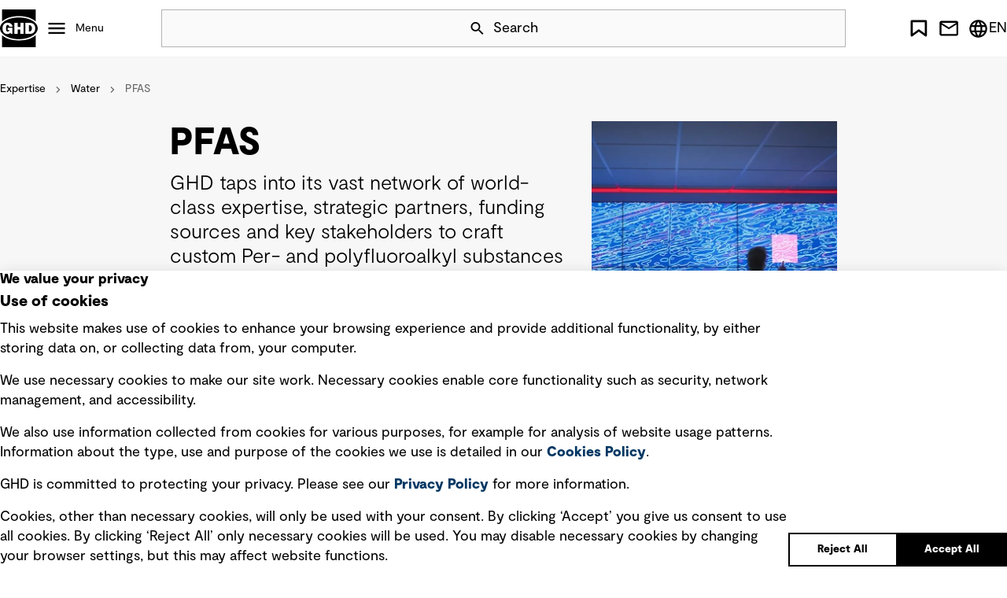

--- FILE ---
content_type: text/html; charset=utf-8
request_url: https://www.ghd.com/en/expertise/water/pfas
body_size: 13784
content:


<!DOCTYPE html>
<html lang="en">
<head>




    <link rel="preload stylesheet" as="style" type="text/css" href="/dist/ghd/ui.css">
    <link rel="preload stylesheet" as="style" type="text/css" href="/dist/shared/ui.css">

    <script type="module" crossorigin src="/dist/ghd/ui.js"></script>
    <script type="module" crossorigin src="/dist/ghd/app-all.js"></script>

    <script type="module" crossorigin src="/dist/shared/ui.min.js"></script>
    <script type="module" crossorigin src="/dist/shared/app-all.min.js"></script>

    
    


    <title>Per- and Polyfluoroalkyl Substances (PFAS) | Water | GHD</title>


<link rel="canonical" href="https://ghd.com/en/expertise/water/pfas" />
<meta name="search.tagging.country" content="PFAS">
<meta name="search.tagging.created_date" content="2024-02-23T16:15:53">





    <link href="/-/media/project/ghd/ghd-website/favicon/favicon.ico" rel="shortcut icon" />



<meta property="og:description"  content="Explore GHD's expertise in addressing PFAS in water, including  risk management solutions and comprehensive risk mitigation across facilities and industries.  " /><meta property="og:site_name"  content="GHD" /><meta property="og:image"  content="https://ghd-p-001.sitecorecontenthub.cloud/api/public/content/e6858f601fca49ff8f8649d7c89d7107?v=100fecce" /><meta property="og:title"  content="PFAS | GHD - The Power of Commitment" /><meta property="og:url"  content="https://ghd.com/en/expertise/water/pfas" />


<meta  name="description" content="Explore GHD's expertise in addressing PFAS in water, including  risk management solutions and comprehensive risk mitigation across facilities and industries.  " /><meta  name="keywords" content="PFAS in water, waste engineering, fire protection engineering, PFAS risk management solutions, risk management strategies, soil and groundwater assessment, wastewater treatment, waste management, risk mitigation" />


<meta property="twitter:site"  content="@GHDspeaks" /><meta property="twitter:image"  content="https://ghd-p-001.sitecorecontenthub.cloud/api/public/content/e6858f601fca49ff8f8649d7c89d7107?v=82905e31" /><meta property="twitter:description"  content="Explore GHD's expertise in addressing PFAS in water, including  risk management solutions and comprehensive risk mitigation across facilities and industries.  " /><meta property="twitter:title"  content="PFAS | GHD - The Power of Commitment" /><meta property="twitter:card"  content="summary_large_image" />

<!-- Viewport meta tags across all pages:-->
<meta name="viewport" content="width=device-width, height=device-height, initial-scale=1, minimum-scale=1.0" />
<script>
var expertise = document.querySelector('meta[name="search.tagging.country"]')?.content;
var subExpertise = document.querySelector('meta[name="search.tagging.state"]')?.content;
var country = document.querySelector('meta[name="search.tagging.expertise"]')?.content;
var title = document.querySelector('meta[property="og:title"]')?.content;
var localeCode = document.documentElement.lang;
var languageCode = document.documentElement.lang?.split('-')[0];



console.log(" expertise " + expertise  + " subExpertise " + subExpertise + " country  "+ country + " title  " + title );
console.log(" locale  "+ localeCode + " language  " + languageCode );
  var url = window.location.href;
  window.dataLayer = window.dataLayer || [];

  window.dataLayer.push({
    'event':'Pageview',
     'url': url,
     'pageTitle': title,
     'pageExpertise': expertise,
     'pagesubExpertise': subExpertise,
     'pageCountry': country,
	 'language': languageCode,
	 'locale': localeCode
	});
</script>
<!-- Google Tag Manager -->
<script>(function(w,d,s,l,i){w[l]=w[l]||[];w[l].push({'gtm.start':
new Date().getTime(),event:'gtm.js'});var f=d.getElementsByTagName(s)[0],
j=d.createElement(s),dl=l!='dataLayer'?'&l='+l:'';j.async=true;j.src=
'https://www.googletagmanager.com/gtm.js?id='+i+dl;f.parentNode.insertBefore(j,f);
})(window,document,'script','dataLayer','GTM-5PTK3B8');</script>
<!-- End Google Tag Manager -->
<!-- Interaction Studio Script -->
<script type="text/javascript" async src="//cdn.evgnet.com/beacon/ghdptyltd/ghdprod/scripts/evergage.min.js"></script>

<!-- Tags to ensure the indexability of the OG/Twitter cards, the following meta tags must be added across all pages: -->

<meta http-equiv="X-UA-Compatible" content="IE=Edge,chrome=1" />
<meta http-equiv="content-type" content="text/html; charset=UTF-8" />


<!-- Below script adds the meta tag for og:local:alternate depending on the language -->
<script>var langCode = document.documentElement.lang;
var locale = "", language="";
if(langCode != undefined && langCode!= ''){
	language = langCode.toLowerCase()
	switch(language){
  	case "en-au": locale = "en_AU"; break;
  	case "en-ca": locale = "en_CA"; break;
  	case "fr-ca": locale = "fr_CA"; break;
  	case "es-cl": locale = "es_CL"; break;
  	case "en-fj": locale = "en_FJ"; break;
  	case "en-nz": locale = "en_NZ"; break;
  	case "en-pg": locale = "en_PG"; break;
  	case "en-ph": locale = "en_PH"; break;
  	case "en-sg": locale = "en_SG"; break;
  	case "en-gb": locale = "en_GB"; break;
  	case "en-us": locale = "en_US"; break;
        case "en-ae": locale = "en_AE"; break;
        case "en-id": locale = "en_ID"; break;
        case "id-id": locale = "id_ID"; break;
    default: break;
  }
  if(locale != ""){
  	var meta=document.createElement('meta');
		meta.setAttribute('property','og:locale:alternate');
		meta.setAttribute('content',locale);
		document.getElementsByTagName('head')[0].appendChild(meta);
  }
}

//META TAG FOR Robots index : start

var robotsmeta=document.createElement('meta');
		robotsmeta.setAttribute('name','robots');
if(location.href.indexOf("www.ghd.com")>=0){
	robotsmeta.setAttribute('content','index, follow');
}else{
	robotsmeta.setAttribute('content','noindex, nofollow, noarchive');
}

document.getElementsByTagName('head')[0].appendChild(robotsmeta);

//META TAG FOR Robots index : end

function CustomURLRewrite(source,destination){
   var lang = document.documentElement.lang;
  //console.log("language is "+lang);
   if(location.href.toLowerCase().indexOf(source)>-1){
      // console.log("language is "+destination);
       location.href = "/"+lang+destination;    
      
   }
}


CustomURLRewrite( "/privacy-policy.aspx","/privacy-policy");
CustomURLRewrite( "/careers/graduates.aspx","/careers/graduates");
CustomURLRewrite( "/expertise/digital.aspx","/expertise/digital");
CustomURLRewrite( "/legal-notices.aspx","/legal-notices");
CustomURLRewrite( "/terms-of-use.aspx","/terms-of-use");
CustomURLRewrite( "/careers/career-pathways.aspx","/careers/career-pathways");
CustomURLRewrite( "/careers/life-at-ghd.aspx","/careers/life-at-ghd");
CustomURLRewrite( "/careers/work-at-ghd.aspx","/careers/work-at-ghd");
CustomURLRewrite( "/expertise/advisory.aspx","/expertise/advisory");
CustomURLRewrite( "/projects/delivering-a-world-scale-ccus-project-in-alberta.aspx","/projects/delivering-a-world-scale-ccus-project-in-alberta");
CustomURLRewrite( "/projects/digitized-fire-alarm-inspection-system-connects-260-university-of-north-carolina-buildings.aspx","/projects/digitized-fire-alarm-inspection-system-connects-260-university-of-north-carolina-buildings");
CustomURLRewrite( "/projects/blyth-offshore-demonstrator-wind-farm.aspx","/projects/blyth-offshore-demonstrator-wind-farm");
CustomURLRewrite( "/projects/improving-water-and-energy-performance-in-arizona.aspx","/projects/improving-water-and-energy-performance-in-arizona");
CustomURLRewrite( "/careers/innovation.aspx","/careers/innovation");
CustomURLRewrite( "/projects/didipio-project-mine-waste-management-system.aspx","/projects/didipio-project-mine-waste-management-system");
CustomURLRewrite( "/projects/pier-6-load-capacity-analysis.aspx","/projects/pier-6-load-capacity-analysis");
CustomURLRewrite( "/expertise/future-communities.aspx","/expertise/future-communities");
CustomURLRewrite( "/expertise/transportation.aspx","/expertise/transportation");
CustomURLRewrite( "/expertise/water.aspx","/expertise/water");
CustomURLRewrite( "/projects/data-driven-asset-lifecycle-optimisation.aspx","/projects/data-driven-asset-lifecycle-optimisation");
CustomURLRewrite( "/projects/from-coal-mine-to-renewable-energy-complex.aspx","/projects/from-coal-mine-to-renewable-energy-complex");
CustomURLRewrite( "/careers/Life-at-GHD.aspx","/careers/Life-at-GHD");
CustomURLRewrite( "/careers/Work-at-GHD.aspx","/careers/Work-at-GHD");
CustomURLRewrite( "/projects/sorted-logistics.aspx","/projects/sorted-logistics");
CustomURLRewrite( "/expertise/services.aspx","/expertise");
CustomURLRewrite( "/about-us/about-us.aspx","/about-ghd");
CustomURLRewrite( "/expertise/future-energy.aspx","/the-future/future-energy");
CustomURLRewrite( "/about-us/community.aspx","/about-ghd/our-community-impact");
CustomURLRewrite( "/about-us/diversity-and-inclusion.aspx","/about-ghd/inclusion-and-diversity");
CustomURLRewrite( "/expertise/assurancedit-and-compliance.aspx","/expertise/advisory/assurance-audit-and-compliance");
CustomURLRewrite( "/expertise/bridges.aspx","/expertise/transportation/bridges");
CustomURLRewrite( "/expertise/buildings.aspx","/expertise/built-environment/building-sciences-and-physics");
CustomURLRewrite( "/expertise/burntfields-about.aspx","/expertise/environment/burntfields-wildfire-risk-management-solution");
CustomURLRewrite( "/expertise/burntfields-project-wui-nity.aspx","");
CustomURLRewrite( "/expertise/businessse-development.aspx","");
CustomURLRewrite( "/expertise/city-of-toronto-dufferin-organics-processing-facility-renewable-natural-gas-facility.aspx","");
CustomURLRewrite( "/expertise/decarbonising-natural-gas-into-blue-hydrogen.aspx","");
CustomURLRewrite( "/expertise/explosive-ordnance-management-services.aspx","");
CustomURLRewrite( "/expertise/future-energy.aspx","/the-future/future-energy");
CustomURLRewrite( "/expertise/future-energy-insights.aspx","/search?q=&type=Insights&country=The+Future&state=Future+Energy");
CustomURLRewrite( "/expertise/geosciences.aspx","/expertise/energy-and-resources/geosciences");
CustomURLRewrite( "/expertise/ghd-navigator.aspx","/expertise/digital");
CustomURLRewrite( "/expertise/project-management.aspx","/expertise/built-environment/project-management");
CustomURLRewrite( "/expertise/road_systems.aspx","/expertise/transportation/road-systems");
CustomURLRewrite( "/expertise/services.aspx","/expertise");
CustomURLRewrite( "/expertise/sustainability.aspx","/expertise/sustainability-and-resilience");
CustomURLRewrite( "/expertise/the-ephermeralisation-of-engineering.aspx","/expertise/digital");
CustomURLRewrite( "/expertise/the-gcc-the-worlds-future-leaders-in-the-hydrogen-revolution.aspx","/insights/gcc-the-worlds-future-leaders-in-the-hydrogen-revolution");
CustomURLRewrite( "/expertise/the-rise-of-a-green-h2-economy.aspx","/insights/the-rise-of-a-green-h--economy");
CustomURLRewrite( "/expertise/transaction-advisory.aspx","/expertise/advisory/transaction-advisory");
CustomURLRewrite( "/expertise/water-transmission---distribution-.aspx","/expertise/water/water-collection-and-distribution");
CustomURLRewrite( "/expertiseergy--resources.aspx","/expertise/energy-and-resources");
CustomURLRewrite( "/expertisevironmental.aspx","/expertise/environment");
CustomURLRewrite( "/expertise/assurancedit-and-compliance.aspx","/expertise/advisory/assurance-audit-and-compliance");
CustomURLRewrite( "/expertise/bridges.aspx","/expertise/transportation/bridges");
CustomURLRewrite( "/expertise/buildings.aspx","/expertise/built-environment/building-sciences-and-physics");
CustomURLRewrite( "/expertise/burntfields-about.aspx","/expertise/environment/burntfields-wildfire-risk-management-solution");
CustomURLRewrite( "/expertise/burntfields-project-wui-nity.aspx","/projects/wui-nity");
CustomURLRewrite( "/expertise/businessse-development.aspx","expertise/advisory");
CustomURLRewrite( "/expertise/city-of-toronto-dufferin-organics-processing-facility-renewable-natural-gas-facility.aspx","/projects/city-of-toronto-dufferin-organics-processing-facility-renewable-natural-gas-facility");
CustomURLRewrite( "/expertise/decarbonising-natural-gas-into-blue-hydrogen.aspx","/projects/decarbonising-natural-gas-into-blue-hydrogen");
CustomURLRewrite( "/expertise/explosive-ordnance-management-services.aspx","/expertise/energy-and-resources/project-and-construction-management");
CustomURLRewrite( "/expertise/railways.aspx","/expertise/transportation/railways");
CustomURLRewrite( "/expertise/power.aspx","/expertise/energy-and-resources/power");
CustomURLRewrite( "/staff-external-services.aspx","/about-ghd");
CustomURLRewrite( "/servicesergy--resources.aspx","/expertise/energy-and-resources");
CustomURLRewrite( "/services/water.aspx","/expertise/water");
CustomURLRewrite( "/services/transportation-planning---traffic-engineering.aspx","/expertise/transportation/transportation-planning-and-traffic-engineering");
CustomURLRewrite( "/services/renewable-energy.aspx","/expertise/environment");
CustomURLRewrite( "/services/international-development-assistance.aspx","/expertise/environment/international-development-assistance");
CustomURLRewrite( "/services/hydrogen.aspx","/expertise/energy-and-resources/hydrogen");
CustomURLRewrite( "/services/geotechnical-laboratory-testing.aspx","/expertise/transportation/geotechnical");
CustomURLRewrite( "/services/geotechnical.aspx","/expertise/transportation/geotechnical");
CustomURLRewrite( "/services/digital.aspx","/expertise/digital");
CustomURLRewrite( "/services/assurance-dit-and-compliance.aspx","/expertise/advisory/assurance-audit-and-compliance");
CustomURLRewrite( "/services/advisory.aspx","/expertise/advisory");
CustomURLRewrite( "/future-energy.aspx","/the-future/future-energy");
CustomURLRewrite( "/news/ghd-named-one-ofnada-s-top-100-employers.aspx","/about-ghd/news/press-releases/20-11-2023-ghd-named-one-of-canadas-top-100-employers-for-a-second-consecutive-year");
CustomURLRewrite( "/privacy.aspx","/privacy-policy");
CustomURLRewrite( "/sectors/defence-and-national-security.aspx","/expertise");
CustomURLRewrite( "/sectors/property---buildings.aspx","/expertise/built-environment");
CustomURLRewrite( "/sectors/sectors.aspx","/expertise");
CustomURLRewrite( "/sectors/water.aspx","/expertise/water");
CustomURLRewrite( "/sectorsergy---resources.aspx","/expertise/energy-and-resources");
CustomURLRewrite( "/careers/careers.aspx","/careers");
CustomURLRewrite( "/careers/careers-home.aspx","/careers");
CustomURLRewrite( "/careers/contract-opportunities.aspx","/careers/work-at-ghd");
CustomURLRewrite( "/careers/home.aspx","/careers");
CustomURLRewrite( "/careers/job-vacancies.aspx","/careers");
CustomURLRewrite( "/careers/opportunities.aspx","/careers");
CustomURLRewrite( "/careers/reconciliation_action_plan.aspx","/careers");
CustomURLRewrite( "/contact/contact.aspx","/contact-us");
CustomURLRewrite( "/about/about.aspx","/about-ghd");
CustomURLRewrite( "/about/career-relaunch-program.aspx","/careers/relaunch-your-career");
CustomURLRewrite( "/about/community.aspx","/about-ghd/our-community-impact");
CustomURLRewrite( "/about/diversity-and-inclusion.aspx","/about-ghd/inclusion-and-diversity");
CustomURLRewrite( "/about/executive-management-group.aspx","/about-ghd");
CustomURLRewrite( "/about/family-of-companies.aspx","/about-ghd");
CustomURLRewrite( "/about/groundwater-qm.aspx","/expertise/water");
CustomURLRewrite( "/about/health--safety-and-environment.aspx","/health-safety-and-environment");
CustomURLRewrite( "/about/history.aspx","/about-ghd/our-history");
CustomURLRewrite( "/about/integrity-management.aspx","/integrity-management");
CustomURLRewrite( "/about/our-board.aspx","/about-ghd/our-leadership");
CustomURLRewrite( "/about/our-leadership.aspx","/about-ghd/our-leadership");
CustomURLRewrite( "/about/policy-statements.aspx","/privacy-policy");
CustomURLRewrite( "/about/proud-to-be-employee-owned.aspx","/about-ghd/proud-to-be-employee-owned");
CustomURLRewrite( "/about/rap.aspx","/en-au/about-ghd/reconciliation-action-plan");
CustomURLRewrite( "/about/values-and-culture.aspx","/about-ghd/our-values-and-culture");
CustomURLRewrite( "/about/vendors.aspx","/ghd-vendors");

//SC-141 Author & Published Date

document.addEventListener("DOMContentLoaded", function(event) { 

var authorName="";
var authorDiv = document.querySelector('.hero-block-complex__author span')?.innerText;
if (authorDiv !== undefined) {
       authorName = authorDiv.split(':')[1];
    }
	
var publishedDate="";	
var dateDiv = document.querySelector('.hero-block-complex__author time')?.innerText;
if (dateDiv !== undefined) {
       publishedDate = dateDiv.split(':')[1];
    }
console.log(" author " + authorName  + " date " + publishedDate );
  window.dataLayer = window.dataLayer || [];
 
  window.dataLayer.push({
	     'event':'Window loaded',
              'date': publishedDate,
	     'author': authorName
	});
});
//SC-141 Author & Published Date : end 
</script>



    <meta name="IP" content="Unknown">
    <meta name="location" content="Unknown">
    <meta property="regionCode" content="Unknown">
    <meta property="headers" content="3.139.100.122, 69.15.33.142, 147.243.230.43:47398">
    <meta property="engVersion" content="Available">
</head>
<body class="default-device bodyclass" data-ss-events-api="https://aughd.sc-apj.ghd.com/api/event/v4/publish" 
data-ss-api-key="01-abd4558e-f6d3642091b33a23a6e2e870801898572dbba733" 
data-ss-domain-id="214910225" 
data-ss-discover-api="https://aughd.sc-apj.ghd.com/api/discover/v2/" 
data-ss-enable-events="true" 
 >
    


<!-- Google Tag Manager (noscript) -->
<noscript><iframe src="https://www.googletagmanager.com/ns.html?id=GTM-5PTK3B8"
height="0" width="0" style="display:none;visibility:hidden"></iframe></noscript>
<!-- End Google Tag Manager (noscript) -->
    
<!-- #wrapper -->
<div id="wrapper">
    <!-- #header -->

       <div class="row">


        <header class="component header file-type-icon-media-link">
            <a href="#main-section" class="sr-only">Skip Navigation</a>
            <span class="page-mask"></span>
            <div class="header__grid">

                
                <div class="row">
        <nav class="component mega-menu" aria-label="Main">
            <div class="header__logo"><a href="/en">GHD</a></div>
            <button class="menu__button hamburger"
                    aria-haspopup="true"
                    aria-expanded="false"
                    aria-controls="menu-000"
                    data-controls-level="Castle.Proxies.IMegaMenuProxy?.MegaMenuData?.Level">
                Menu
            </button>
            <div id="menu-000" class="menu menu__level-0" hidden="">
                <div class="menu__inner">
                    <ul>
                        <li class="menu__close-wrap menu__close-all">
                            <button class="menu__close"
                                    data-target-close="menu-000"
                                    aria-label="Close All Menu">
                                Close
                            </button>
                        </li>
                        



        <li data-level="1">
            <button class="menu__button"
                    aria-haspopup="true"
                    aria-expanded="false"
                    aria-controls="menu-about-ghd-860b47a9-bae5-453a-b538-305f9f31fe91"
                    data-controls-level="2">
                About GHD
            </button>
            <div id="menu-about-ghd-860b47a9-bae5-453a-b538-305f9f31fe91" class="menu menu__level-2">
                <div class="menu__inner">
                    <ul>
                        <li class="menu__close-wrap" data-level="2">
                            <button class="menu__close"
                                    data-target-close="menu-about-ghd-860b47a9-bae5-453a-b538-305f9f31fe91"
                                    aria-label="Close About GHD menu">
                                Close
                            </button>
                        </li>
                        <li data-level="2">
                            <div class="intro">
                                <h2 class="intro__title">Our commitment to you</h2>
                                <p>
                                    Standing shoulder-to-shoulder with you, we are committed to making water, energy, and communities sustainable for generations to come.
                                </p>
                                <a href="/en/about-ghd" class="button button--secondary">
                                    More about GHD
                                </a>
                            </div>
                        </li>
                        



        <li data-level="2">
            <a href="/en/about-ghd/proud-to-be-employee-owned"
               class="menu__link"
               rel="noreferrer">
               Proud to be employee owned
            </a>
        </li>
        <li data-level="2">
            <a href="/en/about-ghd/our-leadership"
               class="menu__link"
               rel="noreferrer">
               Our leadership
            </a>
        </li>
        <li data-level="2">
            <a href="/en/about-ghd/our-values-and-culture"
               class="menu__link"
               rel="noreferrer">
               Our values and culture
            </a>
        </li>
        <li data-level="2">
            <a href="/en/about-ghd/office-locations"
               class="menu__link"
               rel="noreferrer">
               Office locations
            </a>
        </li>
        <li data-level="2">
            <a href="/en/about-ghd/news"
               class="menu__link"
               rel="noreferrer">
               News
            </a>
        </li>
        <li data-level="2">
            <a href="/en/about-ghd/awards-and-rankings"
               class="menu__link"
               rel="noreferrer">
               Awards and rankings
            </a>
        </li>
        <li data-level="2">
            <a href="/en/about-ghd/events"
               class="menu__link"
               rel="noreferrer">
               Events
            </a>
        </li>
        <li data-level="2">
            <a href="/en/about-ghd/publications"
               class="menu__link"
               rel="noreferrer">
               Publications
            </a>
        </li>
        <li data-level="2">
            <a href="/en/about-ghd/inclusion-and-diversity"
               class="menu__link"
               rel="noreferrer">
               Inclusion and diversity
            </a>
        </li>
        <li data-level="2">
            <a href="/en/about-ghd/our-community-impact"
               class="menu__link"
               rel="noreferrer">
               Our community impact
            </a>
        </li>
        <li data-level="2">
            <a href="/en/about-ghd/our-history"
               class="menu__link"
               rel="noreferrer">
               Our history
            </a>
        </li>


                    </ul>
                </div>
                


    <article class="spotlight" data-spotlight-level="Castle.Proxies.ISpotlightProxy?.SpotlightLevel" data-theme='dark'>
        <div class="spotlight__inner">
            <figure>
                
                <picture class="picture picture--mask-bottom"><img src="https://ghd-p-001.sitecorecontenthub.cloud/api/public/content/c559f212c34948f6930e07f586b80970?v=d8ce050f&t=w298h298" alt="Microsoft-Teams-Image-MegaMenu.jpg" loading="" ></picture>
                <figcaption>
                    <i> About</i>
                    <b>Spotlight</b>
                </figcaption>
            </figure>
            <p class="spotlight__title">At GHD, we strive for a culture of belonging and trust where all our people can thrive.</p>
            <p>
                Embracing diversity of identity, thought, background and experience helps us develop imaginative and responsive solutions for our clients that create lasting community benefit.
            </p>
        </div>
<a href="/en/about-ghd/inclusion-and-diversity" class="button button--secondary spotlight__link" >Learn more</a>    </article>

            </div>
        </li>
        <li data-level="1">
            <button class="menu__button"
                    aria-haspopup="true"
                    aria-expanded="false"
                    aria-controls="menu-expertise-eb98c250-4baa-45ba-874c-f6f8a1a42a57"
                    data-controls-level="2">
                Expertise
            </button>
            <div id="menu-expertise-eb98c250-4baa-45ba-874c-f6f8a1a42a57" class="menu menu__level-2">
                <div class="menu__inner">
                    <ul>
                        <li class="menu__close-wrap" data-level="2">
                            <button class="menu__close"
                                    data-target-close="menu-expertise-eb98c250-4baa-45ba-874c-f6f8a1a42a57"
                                    aria-label="Close Expertise menu">
                                Menu
                            </button>
                        </li>
                        <li data-level="2">
                            <div class="intro">
                                <h2 class="intro__title">Innovation and technical expertise, at our core.</h2>
                                <p>
                                    We are dedicated to delivering imaginative thinking and exceptional client service to connect and sustain communities around the world.
                                </p>
                                <a href="/en/expertise" class="button button--secondary">
                                    Discover more
                                </a>
                            </div>
                        </li>
                        



        <li data-level="2">
            <a href="/en/expertise/advisory"
               class="menu__link"
               rel="noreferrer">
               Advisory
            </a>
        </li>
        <li data-level="2">
            <a href="/en/expertise/built-environment"
               class="menu__link"
               rel="noreferrer">
               Built Environment
            </a>
        </li>
        <li data-level="2">
            <a href="/en/expertise/digital"
               class="menu__link"
               rel="noreferrer">
               Digital
            </a>
        </li>
        <li data-level="2">
            <a href="/en/expertise/energy-and-resources"
               class="menu__link"
               rel="noreferrer">
               Energy and Resources
            </a>
        </li>
        <li data-level="2">
            <a href="/en/expertise/environment"
               class="menu__link"
               rel="noreferrer">
               Environment
            </a>
        </li>
        <li data-level="2">
            <a href="/en/expertise/sustainability-and-resilience"
               class="menu__link"
               rel="noreferrer">
               Sustainability and Resilience
            </a>
        </li>
        <li data-level="2">
            <a href="/en/expertise/transportation"
               class="menu__link"
               rel="noreferrer">
               Transportation
            </a>
        </li>
        <li data-level="2">
            <a href="/en/expertise/water"
               class="menu__link"
               rel="noreferrer">
               Water
            </a>
        </li>


                    </ul>
                </div>
                


    <article class="spotlight" data-spotlight-level="Castle.Proxies.ISpotlightProxy?.SpotlightLevel" data-theme='dark'>
        <div class="spotlight__inner">
            <figure>
                
                <picture class="picture picture--mask-bottom"><img src="https://ghd-p-001.sitecorecontenthub.cloud/api/public/content/020d21f0b05348738355eae1db74be41?v=4517f3b2&t=w298h298" alt="Energy and Resources Expertise Spotlight" loading="" ></picture>
                <figcaption>
                    <i> Expertise</i>
                    <b>Spotlight</b>
                </figcaption>
            </figure>
            <p class="spotlight__title">Energy and Resources</p>
            <p>
                The energy landscape is going through a once-in-a-generation change, and we are here to help you navigate the new future of energy.
            </p>
        </div>
<a href="/en/expertise/energy-and-resources" class="button button--secondary spotlight__link" title="Environment" >Read more</a>    </article>

            </div>
        </li>
        <li data-level="1">
            <button class="menu__button"
                    aria-haspopup="true"
                    aria-expanded="false"
                    aria-controls="menu-insights-f653eed0-2b72-4cbe-bffb-33120fdb2e01"
                    data-controls-level="2">
                Insights
            </button>
            <div id="menu-insights-f653eed0-2b72-4cbe-bffb-33120fdb2e01" class="menu menu__level-2">
                <div class="menu__inner">
                    <ul>
                        <li class="menu__close-wrap" data-level="2">
                            <button class="menu__close"
                                    data-target-close="menu-insights-f653eed0-2b72-4cbe-bffb-33120fdb2e01"
                                    aria-label="Close Insights menu">
                                Close
                            </button>
                        </li>
                        <li data-level="2">
                            <div class="intro">
                                <h2 class="intro__title">Explore emerging issues and thought-provoking, fresh perspectives.</h2>
                                <p>
                                    Our thought leaders offer ideas, analysis, and practical advice on how to address the complex challenges of today for a better tomorrow.
                                </p>
                                <a href="/en/insights" class="button button--secondary">
                                    Discover more
                                </a>
                            </div>
                        </li>
                        



        <li data-level="2">
            <a href="/en/insights/advanced-metering-infrastructure-a-platform-for-utility-resilience-and-public-safety"
               class="menu__link"
               rel="noreferrer">
               Advanced metering infrastructure: a platform for utility resilience and public safety
            </a>
        </li>
        <li data-level="2">
            <a href="/en/insights/key-considerations-when-relocating-endangered-species"
               class="menu__link"
               rel="noreferrer">
               Protecting White’s Seahorses: Key considerations when relocating endangered species
            </a>
        </li>
        <li data-level="2">
            <a href="/en/insights/understanding-microplastics---a-simple-guide-to-a-complex-problem"
               class="menu__link"
               rel="noreferrer">
               Understanding microplastics: a simple guide to a complex problem
            </a>
        </li>
        <li data-level="2">
            <a href="/en/insights/protect-communities-with-data-driven-wildfire-modelling-and-evacuation"
               class="menu__link"
               rel="noreferrer">
               Protect communities with data-driven wildfire modelling and evacuation
            </a>
        </li>
        <li data-level="2">
            <a href="/en/insights/transform-tomorrows-thinking-episode-8"
               class="menu__link"
               rel="noreferrer">
               Transform – Tomorrow’s thinking, today: Episode 8
            </a>
        </li>
        <li data-level="2">
            <a href="/en/insights/current-challenges-and-trends-in-the-western-canada-water-market"
               class="menu__link"
               rel="noreferrer">
               Current challenges and trends in the Western Canada water market
            </a>
        </li>
        <li data-level="2">
            <a href="/en/insights/designing-inclusive-cities"
               class="menu__link"
               rel="noreferrer">
               Designing inclusive cities
            </a>
        </li>
        <li data-level="2">
            <a href="/en/insights/better-business-cases"
               class="menu__link"
               rel="noreferrer">
               Better Business Cases
            </a>
        </li>
        <li data-level="2">
            <a href="/en/insights/designing-the-future-stadium"
               class="menu__link"
               rel="noreferrer">
               Designing the future stadium
            </a>
        </li>


                    </ul>
                </div>
                


    <article class="spotlight" data-spotlight-level="Castle.Proxies.ISpotlightProxy?.SpotlightLevel" data-theme='dark'>
        <div class="spotlight__inner">
            <figure>
                
                <picture class="picture picture--mask-bottom"><img src="https://ghd-p-001.sitecorecontenthub.cloud/api/public/content/f9633152a5a64e89927070bc1c054ad7?v=ebdf9406&t=w298h298" alt="How can nature-inspired design improve water, energy and community outcomes insights spotlight" loading="" ></picture>
                <figcaption>
                    <i> Insight</i>
                    <b>Spotlight</b>
                </figcaption>
            </figure>
            <p class="spotlight__title">How can nature-inspired design improve water, energy and community outcomes?</p>
            <p>
                By drawing inspiration from nature’s brilliance, we can redefine our approach to these critical areas, harnessing sustainable solutions that drive progress while honouring the intricate makeup of the natural world. 
            </p>
        </div>
<a href="/en/explainers/sustainability-and-resilience/how-can-nature-inspired-design-improve-water-energy-and-community-outcomes" class="button button--secondary spotlight__link" title="How can nature-inspired design improve water, energy and community outcomes?" >Read more</a>    </article>

            </div>
        </li>
        <li data-level="1">
            <button class="menu__button"
                    aria-haspopup="true"
                    aria-expanded="false"
                    aria-controls="menu-projects-9019fb5d-9487-4376-a277-da0ab6498d20"
                    data-controls-level="2">
                Projects
            </button>
            <div id="menu-projects-9019fb5d-9487-4376-a277-da0ab6498d20" class="menu menu__level-2">
                <div class="menu__inner">
                    <ul>
                        <li class="menu__close-wrap" data-level="2">
                            <button class="menu__close"
                                    data-target-close="menu-projects-9019fb5d-9487-4376-a277-da0ab6498d20"
                                    aria-label="Close Projects menu">
                                
                            </button>
                        </li>
                        <li data-level="2">
                            <div class="intro">
                                <h2 class="intro__title">Solving complex challenges, one community at a time</h2>
                                <p>
                                    We are working with clients around the world to deliver on our commitment of making water, energy and communities sustainable for generations to come.
                                </p>
                                <a href="/en/projects" class="button button--secondary">
                                    Discover more
                                </a>
                            </div>
                        </li>
                        



        <li data-level="2">
            <a href="/en/projects/innovative-coastal-facility-in-alaska"
               class="menu__link"
               rel="noreferrer">
               Innovative coastal facility bridges environmental research, education and community engagement in Alaska
            </a>
        </li>
        <li data-level="2">
            <a href="/en/projects/bonaparte-first-nation-clean-drinking-water"
               class="menu__link"
               rel="noreferrer">
               Clean drinking water for a refreshed remote community 
            </a>
        </li>
        <li data-level="2">
            <a href="/en/projects/connecting-san-jose-and-santa-clara-county-with-new-reliable-transit"
               class="menu__link"
               rel="noreferrer">
               Connecting San Jose and Santa Clara County with new, reliable transit
            </a>
        </li>
        <li data-level="2">
            <a href="/en/projects/reinventing-kinghaven-farms-from-horse-racetrack-to-sustainable-greenhouse"
               class="menu__link"
               rel="noreferrer">
               Reinventing Kinghaven Farms from horse racetrack to sustainable greenhouse 
            </a>
        </li>
        <li data-level="2">
            <a href="/en/projects/supporting-long-term-operational-growth-with-a-new-greenfield-feed-mill-campus"
               class="menu__link"
               rel="noreferrer">
               Supporting long-term operational growth with a new greenfield feed mill campus
            </a>
        </li>
        <li data-level="2">
            <a href="/en/projects/tullow-oil-esg-reporting-regulations-compliance-and-data-collection-tool"
               class="menu__link"
               rel="noreferrer">
               Tullow Oil ESG reporting regulations compliance and data collection tool
            </a>
        </li>


                    </ul>
                </div>
                


    <article class="spotlight" data-spotlight-level="Castle.Proxies.ISpotlightProxy?.SpotlightLevel" data-theme='dark'>
        <div class="spotlight__inner">
            <figure>
                
                <picture class="picture picture--mask-bottom"><img src="https://ghd-p-001.sitecorecontenthub.cloud/api/public/content/49405d83223b42c0adb19848167734c2?v=aeca44c7&t=w298h298" alt="Optimising land planning for waste management in Singapore projects spotlight" loading="" ></picture>
                <figcaption>
                    <i> Project</i>
                    <b>Spotlight</b>
                </figcaption>
            </figure>
            <p class="spotlight__title">Optimising land planning for waste management in Singapore</p>
            <p>
                Through a detailed analysis of the sector’s land/space needs and incorporating international benchmarking, the study equipped National Environment Agency of Singapore (NEA) to guide the sector’s transition towards more sustainable, innovative, and space-efficient waste management solutions.
            </p>
        </div>
<a href="/en/projects/optimising-land-planning-for-waste-management-in-singapore" class="button button--secondary spotlight__link" title="Optimising land planning for waste management in Singapore" >Read more</a>    </article>

            </div>
        </li>
        <li data-level="1">
            <button class="menu__button"
                    aria-haspopup="true"
                    aria-expanded="false"
                    aria-controls="menu-the-future-d32ebc42-23c9-464b-854b-fdb1dd3deddc"
                    data-controls-level="2">
                The Future
            </button>
            <div id="menu-the-future-d32ebc42-23c9-464b-854b-fdb1dd3deddc" class="menu menu__level-2">
                <div class="menu__inner">
                    <ul>
                        <li class="menu__close-wrap" data-level="2">
                            <button class="menu__close"
                                    data-target-close="menu-the-future-d32ebc42-23c9-464b-854b-fdb1dd3deddc"
                                    aria-label="Close The Future menu">
                                Close
                            </button>
                        </li>
                        <li data-level="2">
                            <div class="intro">
                                <h2 class="intro__title">We are embracing the future</h2>
                                <p>
                                    To support our vision of making water, energy and communities sustainable for generations to come, this is how we're helping you stay ahead in a changing world.
                                </p>
                                <a href="/en/the-future" class="button button--secondary">
                                    Discover more
                                </a>
                            </div>
                        </li>
                        



        <li data-level="2">
            <a href="/en/the-future/future-energy"
               class="menu__link"
               rel="noreferrer">
               Future Energy
            </a>
        </li>
        <li data-level="2">
            <a href="/en/the-future/future-communities"
               class="menu__link"
               rel="noreferrer">
               Future Communities
            </a>
        </li>
        <li data-level="2">
            <a href="/en/the-future/future-of-water"
               class="menu__link"
               rel="noreferrer">
               Future of Water
            </a>
        </li>


                    </ul>
                </div>
                


    <article class="spotlight" data-spotlight-level="Castle.Proxies.ISpotlightProxy?.SpotlightLevel" data-theme='dark'>
        <div class="spotlight__inner">
            <figure>
                
                <picture class="picture picture--mask-bottom"><img src="https://ghd-p-001.sitecorecontenthub.cloud/api/public/content/6f8ca22e907843d1aa3de340dc699d02?v=9f7cba65&t=w298h298" alt="Future-ready data centres spotlight" loading="" ></picture>
                <figcaption>
                    <i> The Future</i>
                    <b>Spotlight</b>
                </figcaption>
            </figure>
            <p class="spotlight__title">Future-ready data centres</p>
            <p>
                Modular design is gaining momentum, regulatory pressures are changing performance expectations and both urban and regional landscapes are being redefined by these critical assets.
            </p>
        </div>
<a href="/en/insights/future-ready-data-centres" class="button button--secondary spotlight__link" title="Future-ready data centres" >Read more</a>    </article>

            </div>
        </li>
        <li data-level="1">
            <button class="menu__button"
                    aria-haspopup="true"
                    aria-expanded="false"
                    aria-controls="menu-careers-90422d39-6bb4-4d7d-8505-4429eadcd8e0"
                    data-controls-level="2">
                Careers
            </button>
            <div id="menu-careers-90422d39-6bb4-4d7d-8505-4429eadcd8e0" class="menu menu__level-2">
                <div class="menu__inner">
                    <ul>
                        <li class="menu__close-wrap" data-level="2">
                            <button class="menu__close"
                                    data-target-close="menu-careers-90422d39-6bb4-4d7d-8505-4429eadcd8e0"
                                    aria-label="Close Careers menu">
                                Close
                            </button>
                        </li>
                        <li data-level="2">
                            <div class="intro">
                                <h2 class="intro__title">At GHD, we don’t just believe in the power of commitment — we live and breathe it every day</h2>
                                <p>
                                    We offer our people every opportunity to grow and follow their purpose.
                                </p>
                                <a href="/en/careers" class="button button--secondary">
                                    Discover more
                                </a>
                            </div>
                        </li>
                        



        <li data-level="2">
            <a href="/en/careers/life-at-ghd"
               class="menu__link"
               rel="noreferrer">
               Life at GHD
            </a>
        </li>
        <li data-level="2">
            <a href="/en/careers/work-at-ghd"
               class="menu__link"
               rel="noreferrer">
               Work at GHD
            </a>
        </li>
        <li data-level="2">
            <a href="/en/careers/career-pathways"
               class="menu__link"
               rel="noreferrer">
               Career pathways
            </a>
        </li>
        <li data-level="2">
            <a href="/en/careers/exciting-projects"
               class="menu__link"
               rel="noreferrer">
               Featured projects
            </a>
        </li>
        <li data-level="2">
            <a href="/en/careers/professional-development"
               class="menu__link"
               rel="noreferrer">
               Professional development
            </a>
        </li>
        <li data-level="2">
            <a href="/en/careers/flexible-working"
               class="menu__link"
               rel="noreferrer">
               Flexible working
            </a>
        </li>
        <li data-level="2">
            <a href="/en/careers/rewards"
               class="menu__link"
               rel="noreferrer">
               Rewards 
            </a>
        </li>
        <li data-level="2">
            <a href="/en/careers/wellbeing"
               class="menu__link"
               rel="noreferrer">
               Wellbeing
            </a>
        </li>


                    </ul>
                </div>
                


    <article class="spotlight" data-spotlight-level="Castle.Proxies.ISpotlightProxy?.SpotlightLevel" data-theme='dark'>
        <div class="spotlight__inner">
            <figure>
                
                <picture class="picture picture--mask-bottom"><img src="https://ghd-p-001.sitecorecontenthub.cloud/api/public/content/795b2081a53d4e6f8bb6efeac7d11c9b?v=fa075ea1&t=w298h298" alt="GettyImages-1225019375-CareersMegaMenu.jpg" loading="" ></picture>
                <figcaption>
                    <i> Careers</i>
                    <b>Search and Apply</b>
                </figcaption>
            </figure>
            <p class="spotlight__title">Join GHD and become part of a dynamic community that's passionate about making a difference. </p>
            <p>
                We're dedicated to creating positive impacts through innovative projects that span the globe. Embrace exciting challenges, unlock your potential, and grow your career in an inspiring and supportive environment.
            </p>
        </div>
<a href="https://info.ghd.com/career-opportunity-search" class="button button--secondary spotlight__link" rel="noopener noreferrer" target="_blank" title="mega-menu-btn" >Search for opportunities</a>    </article>

            </div>
        </li>


                    </ul>
                    <div class="menu__bottom">
                        
                        <button class="button button--secondary language-select__trigger" aria-label="Region/Language Menu, Selected: en">
                            <span class="language-full">Global (en)</span>
                            <span class="language-short">en</span>
                        </button>
<a href="/en/myboard" class="button button--secondary myboard-icon" >                            <span>My Board</span>
</a>
<a href="/en/contact-us" class="button button--secondary icon icon--mail" >                            <span>Contact Us</span>
</a>                    </div>
                </div>
                


    <article class="spotlight" data-spotlight-level="Castle.Proxies.ISpotlightProxy?.SpotlightLevel" data-theme='dark'>
        <div class="spotlight__inner">
            <figure>
                
                <picture class="picture picture--mask-bottom"><img src="https://ghd-p-001.sitecorecontenthub.cloud/api/public/content/d3a7f3dd884b4ac8a74ed1b1c7ebbae5?v=a7dacc61&t=w298h298" alt="Aerial view of workers with blue hard hats" loading="" ></picture>
                <figcaption>
                    <i> Project</i>
                    <b>Spotlight</b>
                </figcaption>
            </figure>
            <p class="spotlight__title">Solving complex challenges, one community at a time</p>
            <p>
                We are working with clients around the world to deliver on our commitment of making water, energy and communities sustainable for generations to come.
            </p>
        </div>
<a href="/en/projects?utm_source=direct&amp;utm_medium=link&amp;utm_campaign=projects-global" class="button button--secondary spotlight__link" >Read more</a>    </article>

            </div>
        </nav>
</div>

                
                <div class="header__search">
                    <div class="row">    <script id="searchBarConfig" type="application/json">
            {"searchBaseURL":"https://discover-apse2.sitecorecloud.io/discover/v2/214910225","rfk_id":"ghd_search_results_page","sources":["1050582"],"domainId":"128368652","resultLimit":3,"labels":{"loading":"Loading....","error":"Something went wrong!","forYouTitle":null,"popularTitle":"Popular","resultsTitle":"Top results","suggestedTitle":"Suggested results","relatedTitle":"Related topics","viewAll":"View all results","placeholder":"Search","submit":"Go","clear":"Clear","noResultsForQuery":"No Results found for '{{query}}'","noResultsDetails":"Please try searching something different."},"popularKeywords":["Campaigns","Environment","Events","Olympic","Podcast","Water"],"forYouKeywords":null,"searchResultsPageURL":"/en/search","suggestion":{"field":"title","max":6,"keyphrase":true},"predictiveSuggestion":null,"queryMinLength":3,"locale":{"country":"jm","language":"en"},"entityTypes":{"Events":"Events","Insights":"Insights","News":"News","Other":"Others","Projects":"Projects"},"excludeFacets":null}
    </script>
        <button class="search__open"> Search</button>
        <div id="search-bar-root">
            
            <div class="search-bar nexus-search-bar">
                <form class="search-bar__form" action="https://discover-apse2.sitecorecloud.io/discover/v2/214910225">
                    <input type="search" name="q" placeholder=" " />
                    <label for="q">Search</label>
                    <div class="search-bar__buttons">
                        <button type="reset">Clear</button>
                        <button type="submit">>Go</button>
                    </div>
                </form>
            </div>
        </div>




</div>
                </div>
                
            <div class="header__secondary">
<a href="/en/myboard" class="header__save" >                        <span>My Board</span>
</a>
<a href="/en/contact-us" class="header__contact" >                        <span>Contact Us</span>
</a>                                    <section class="geo-notification-block" >
                        <script class="geo-notification-block__config" type="application/json">
                            {"notificationMessage":"Select a local website to access info specific to your location."}
                        </script>
                        <div class="geo-notification-block__root"></div>
                    </section>
                
                <button class="language-select__trigger header__language"
                        aria-label="Region/Language Menu, Selected: en">
                    <span class="language-full">Global (en)</span>
                    <span class="language-short">en</span>

                </button>

            </div>
            </div>
            <div class="row">
    <div id="language-select" class="language-select" hidden="">
        <div class="language-select__menu">
            <ul>
                <li class="language-select__close-wrap">
                    <button class="language-select__close"
                            aria-label="Close Region/Language Menu">
                        <span class="default">Close</span>
                        <span class="mobile"></span>
                    </button>
                </li>
                <li>
                    <a href="https://ghd.com/en/expertise/water/pfas" class="selected" data-code="en" data-lang="en">
                        <span>Global</span>
                        <img src="https://ghd-p-001.sitecorecontenthub.cloud/api/public/content/0660fa3cc36a49a3bfa4420609239b98?v=ba2ca884&amp;h=22&amp;w=22&amp;la=en" alt="Global incon" />
                    </a>
                </li>
                <li>
                    <a href="https://ghd.com/en-au/expertise/water/pfas" class="selected" data-code="en-AU" data-lang="en">
                        <span>Australia</span>
                        <img src="https://ghd-p-001.sitecorecontenthub.cloud/api/public/content/247a32c670c545639fdd375a7b33a14a?v=785af5d0&amp;h=22&amp;w=22&amp;la=en" alt="Australia.svg" />
                    </a>
                </li>
                <li>
                    <a href="https://ghd.com/en-ca/expertise/water/pfas" class="selected" data-code="en-CA" data-lang="en">
                        <span>Canada (English) </span>
                        <img src="https://ghd-p-001.sitecorecontenthub.cloud/api/public/content/6ece9ec122b94c669eabfe25f34ad1a7?v=bb5b66d6&amp;h=22&amp;w=22&amp;la=en" alt="Canada.svg" />
                    </a>
                </li>
                <li>
                    <a href="https://ghd.com/en-id/expertise/water/pfas" class="selected" data-code="en-ID" data-lang="en">
                        <span>Indonesia (English) </span>
                        <img src="https://ghd-p-001.sitecorecontenthub.cloud/api/public/content/9081f67b557243449c9d68173c3e8314?v=62f4cd3b&amp;h=22&amp;w=22&amp;la=en" alt="Indonesia.svg" />
                    </a>
                </li>
                <li>
                    <a href="https://ghd.com/id-id/expertise/water/pfas" class="selected" data-code="id-ID" data-lang="id">
                        <span>Indonesia (Bahasa)</span>
                        <img src="https://ghd-p-001.sitecorecontenthub.cloud/api/public/content/9081f67b557243449c9d68173c3e8314?v=91f62208&amp;h=22&amp;w=22&amp;la=en" alt="Indonesia.svg" />
                    </a>
                </li>
                <li>
                    <a href="https://ghd.com/fr-ca/expertise/water/pfas" class="selected" data-code="fr-CA" data-lang="fr">
                        <span>Canada (Français)</span>
                        <img src="https://ghd-p-001.sitecorecontenthub.cloud/api/public/content/6ece9ec122b94c669eabfe25f34ad1a7?v=33e89a4f&amp;h=22&amp;w=22&amp;la=en" alt="Canada.svg" />
                    </a>
                </li>
                <li>
                    <a href="https://ghd.com/es-cl/expertise/water/pfas" class="selected" data-code="es-CL" data-lang="es">
                        <span>Chile (Espanol)</span>
                        <img src="https://ghd-p-001.sitecorecontenthub.cloud/api/public/content/61e1e1f9794d42c9bf413f9c9ef2f130?v=63d3e2c2&amp;h=22&amp;w=22&amp;la=en" alt="Chile.svg" />
                    </a>
                </li>
                <li>
                    <a href="https://ghd.com/en-nz/expertise/water/pfas" class="selected" data-code="en-NZ" data-lang="en">
                        <span>New Zealand</span>
                        <img src="https://ghd-p-001.sitecorecontenthub.cloud/api/public/content/ed07552fdf3b432bb4eb5b5d835ce386?v=c1cc02b4&amp;h=22&amp;w=22&amp;la=en" alt="New zealand.svg" />
                    </a>
                </li>
                <li>
                    <a href="https://ghd.com/en-ph/expertise/water/pfas" class="selected" data-code="en-PH" data-lang="en">
                        <span>Philippines</span>
                        <img src="https://ghd-p-001.sitecorecontenthub.cloud/api/public/content/58984910417645f1bad95ef1125aa7aa?v=23aa93eb&amp;h=22&amp;w=22&amp;la=en" alt="Phlippines.svg" />
                    </a>
                </li>
                <li>
                    <a href="https://ghd.com/en-ae/expertise/water/pfas" class="selected" data-code="en-AE" data-lang="en">
                        <span>Qatar</span>
                        <img src="https://ghd-p-001.sitecorecontenthub.cloud/api/public/content/050e76a9510a4ee283d5a73845713cc4?v=e1dec715&amp;h=22&amp;w=22&amp;la=en" alt="Qater.svg" />
                    </a>
                </li>
                <li>
                    <a href="https://ghd.com/en-sg/expertise/water/pfas" class="selected" data-code="en-SG" data-lang="en">
                        <span>Singapore </span>
                        <img src="https://ghd-p-001.sitecorecontenthub.cloud/api/public/content/9ace97813ee44245b19aef795bdbd681?v=0512001c&amp;h=22&amp;w=22&amp;la=en" alt="Singapore.svg" />
                    </a>
                </li>
                <li>
                    <a href="https://ghd.com/en-ae/expertise/water/pfas" class="selected" data-code="en-AE" data-lang="en">
                        <span>United Arab Emirates</span>
                        <img src="https://ghd-p-001.sitecorecontenthub.cloud/api/public/content/589f9bd72cf2423ba743ed3e33d57ffc?v=9d81efec&amp;h=22&amp;w=22&amp;la=en" alt="UAE.svg" />
                    </a>
                </li>
                <li>
                    <a href="https://ghd.com/en-gb/expertise/water/pfas" class="selected" data-code="en-GB" data-lang="en">
                        <span>United Kingdom</span>
                        <img src="https://ghd-p-001.sitecorecontenthub.cloud/api/public/content/a6b50518342847a2bc8fdd2ef4b4ca78?v=73714431&amp;h=22&amp;w=22&amp;la=en" alt="UK.svg" />
                    </a>
                </li>
                <li>
                    <a href="https://ghd.com/en-us/expertise/water/pfas" class="selected" data-code="en-US" data-lang="en">
                        <span>USA</span>
                        <img src="https://ghd-p-001.sitecorecontenthub.cloud/api/public/content/3662109bda714a35be6748d81d8add02?v=4b873ad2&amp;h=22&amp;w=22&amp;la=en" alt="US.svg" />
                    </a>
                </li>
            </ul>
        </div>
    </div>

</div>
        </header>
</div>
    <!-- /#header -->
    <!-- #content -->
    <main id="main-content" class="template-simple">
            <div class="row">



<div class="component top-container">


    <section class="hero-block hero-block--right" data-theme='gray'>
        <div class="grid">
            <div class="grid-span-wide">
                <div class="row">

<nav aria-label="Breadcrumbs">
            <script type="application/ld+json">
        [{"@context":"https://schema.org","@type":"BreadcrumbList","itemListElement":[{"@type":"Listitem","position":1,"name":"GHD | Engineering, Architecture & Construction Services","item":"https://ghd.com/en"},{"@type":"Listitem","position":2,"name":"Expertise | Innovation and Technical Expertise | GHD","item":"https://ghd.com/en/expertise"},{"@type":"Listitem","position":3,"name":"Water | Water Management Strategies and Engineering | GHD","item":"https://ghd.com/en/expertise/water"},{"@type":"Listitem","position":4,"name":"Per- and Polyfluoroalkyl Substances (PFAS) | Water | GHD","item":"https://ghd.com/en/expertise/water/pfas"}]}]
            </script>
                <ul class="breadcrumbs">
<li >
                            <a href="/en">Home</a>

                        </li>
<li >
                            <a href="/en/expertise">Expertise</a>

                        </li>
<li >
                            <a href="/en/expertise/water">Water</a>

                        </li>
<li aria-current="page">
                            <a href="/en/expertise/water/pfas">PFAS</a>

                        </li>
                </ul>

</nav></div>
            </div>
                <div class="grid-span-narrow hero-block__wrap">
                    <h1 class="hero-block__title">PFAS</h1>

                                                <div class="hero-block__subtitle">
                                GHD taps into its vast network of world-class expertise, strategic partners, funding sources and key stakeholders to craft custom Per- and polyfluoroalkyl substances (PFAS) solutions that meet the specific needs of every client.
                            </div>
                    <picture class="picture picture--mask-bottom hero-block__picture"><source srcset="https://ghd-p-001.sitecorecontenthub.cloud/api/public/content/ead3d3db30c343e3a7b3a9967bd8f21e?v=fbb34c5f&t=w684h684 2x, https://ghd-p-001.sitecorecontenthub.cloud/api/public/content/ead3d3db30c343e3a7b3a9967bd8f21e?v=fbb34c5f&t=w342h342" media="(min-width: 1200px)" ><source srcset="https://ghd-p-001.sitecorecontenthub.cloud/api/public/content/ead3d3db30c343e3a7b3a9967bd8f21e?v=fbb34c5f&t=w596h596 2x, https://ghd-p-001.sitecorecontenthub.cloud/api/public/content/ead3d3db30c343e3a7b3a9967bd8f21e?v=fbb34c5f&t=w298h298" media="(min-width: 768px)" ><source srcset="https://ghd-p-001.sitecorecontenthub.cloud/api/public/content/ead3d3db30c343e3a7b3a9967bd8f21e?v=fbb34c5f&t=w760h760 2x, https://ghd-p-001.sitecorecontenthub.cloud/api/public/content/ead3d3db30c343e3a7b3a9967bd8f21e?v=fbb34c5f&t=w380h380" media="(min-width: 375px)" ><img src="https://ghd-p-001.sitecorecontenthub.cloud/api/public/content/ead3d3db30c343e3a7b3a9967bd8f21e?v=fbb34c5f&t=w380h380" alt="Water engineer navigating AI-powered software on a screen" loading="" ></picture>

                    
                    



                    <div class="hero-block__desc rte">
                        We invest in PFAS R&amp;D through internal, client, and academic partnerships, and collaborate with industry forums such as the Interstate Technology and Regulatory Counsel (ITRC) to create innovative solutions and best practices.
                    </div>

                </div>
        </div>
                <div class="hero-block-summary contact-us-field-hide">
                    GHD taps into its vast network of world-class expertise, strategic partners, funding sources and key stakeholders to craft custom Per- and polyfluoroalkyl substances (PFAS) solutions that meet the specific needs of every client.
                </div>
        <div class="row"></div>
    </section>
</div>





        <div class="component content-block" id="">
            <section class="content-block"  data-spacing-top='medium' >
                <div class="grid">
                                            <div class="grid-span-narrow">
                                <h2 class="content-block__title" data-toc-enlist="true">Unlock the power of collaboration and experience</h2>

                            <div class="content-block__description content-block--left">
                                <figure class="content-block__picture">
                                    
                                    <picture class="picture picture--mask-bottom"><source srcset="https://ghd-p-001.sitecorecontenthub.cloud/api/public/content/39732c08391f40e394413ab86f252552?v=70942278&t=w684h684 2x, https://ghd-p-001.sitecorecontenthub.cloud/api/public/content/39732c08391f40e394413ab86f252552?v=70942278&t=w342h342" media="(min-width: 1200px)" ><source srcset="https://ghd-p-001.sitecorecontenthub.cloud/api/public/content/39732c08391f40e394413ab86f252552?v=70942278&t=w596h596 2x, https://ghd-p-001.sitecorecontenthub.cloud/api/public/content/39732c08391f40e394413ab86f252552?v=70942278&t=w298h298" media="(min-width: 768px)" ><source srcset="https://ghd-p-001.sitecorecontenthub.cloud/api/public/content/39732c08391f40e394413ab86f252552?v=70942278&t=w760h760 2x, https://ghd-p-001.sitecorecontenthub.cloud/api/public/content/39732c08391f40e394413ab86f252552?v=70942278&t=w380h380" media="(min-width: 375px)" ><img src="https://ghd-p-001.sitecorecontenthub.cloud/api/public/content/39732c08391f40e394413ab86f252552?v=70942278&t=w380h380" alt="Water engineer inspecting water quality " loading="lazy" ></picture>
                                    <figcaption></figcaption>
                                </figure>
                                <div>
                                    <div class="rte">
                                        <p>We started our PFAS story in Australia in 2010 with significant project work and have now expanded into a globally connected network to provide multimedia environmental, water, wastewater, biosolids and waste engineering, fire protection engineering expertise globally to offer customized solutions.</p>
<p>GHD offers comprehensive PFAS risk management solutions, leveraging our global expertise monitoring changing PFAS regulations while defining risk management strategies to assess and mitigate PFAS liabilities, including product stewardship and supply chain requirements to  design personalized and inventive comprehensive low-cost solutions. Our multi-disciplinary team provides you with accurate information to support informed decisions and develops targeted plans tailored to address the requirements and objectives at hand.<span style="font-size: 18px;">&nbsp;</span></p>

                                    </div>
                                </div>
                            </div>
                        </div>
                </div>
            </section>
        </div>



        <div class="component content-block" id="">
            <section class="content-block" data-theme='light' data-spacing-top='small' >
                <div class="grid">
                                            <div class="grid-span-narrow">

                            <div class="content-block__description content-block--right">
                                <div>
                                    <div class="rte">
                                        <p>We recognize our clients&rsquo; need to focus on their core operations and business while balancing the risk of emerging contaminants.</p>
<p>If mitigation measures become essential, our technical staff are here to assess the most viable treatment approach through bench and pilot scale studies to guide full-scale operations.</p>
<p>We value building trust with our clients, maintaining lasting partnerships, and providing solutions that minimize risks at the heart of our approach.</p>

                                    </div>
                                </div>
                            </div>
                        </div>
                </div>
            </section>
        </div>



        <div class="component content-block" id="">
            <section class="content-block" data-theme='light' data-spacing-top='medium' data-spacing-bottom='small'>
                <div class="grid">
                                            <div class="grid-span-narrow">

                            <div class="content-block__description content-block--right">
                                <div>
                                    <div class="rte">
                                        <h4><span class="heading-5"><span class="heading-4">We develop and implement practical, proven, cost-effective and tailored PFAS responses across nine core areas:</span></span></h4>
<ul>
    <li>Expert witness, client advocacy and business advisory support</li>
    <li>Consumer product stewardship and risk reduction</li>
    <li>Pollution prevention and mitigation</li>
    <li>Site investigation and waste management</li>
    <li>PFAS release and facility risk management</li>
    <li>Soil and groundwater assessment and remediation</li>
    <li>Human health and ecological risk assessment</li>
    <li>Drinking water treatment wastewater and biosolids solutions</li>
    <li>Firefighting system assessment, design/engineering and AFFF (Aqueous Film-Forming Foam) replacement and disposal</li>
</ul>
<h4><strong><span class="heading-4"><br />
Comprehensive risk mitigation</span></strong></h4>
<ul>
    <li><strong>Water / Wastewater treatment and Biosolids</strong><br />
    Adaptive planning, characterization, innovative treatment design, biosolids management, PFAS water and wastewater treatment technologies</li>
    <br />
    <li><strong>Fire protection engineering</strong> <br />
    Define fire system requirements and AFFF replacement alternatives</li>
    <br />
    <li><strong>Treatment / Remediation Action</strong> <br />
    Plans, feasibility studies, cost estimates and management strategies, containment, treatment system design and construction, AFFF emergency response, design and construction supervision of engineered repositories</li>
    <br />
    <li><strong>Compliance<br />
    </strong>Product stewardship, air permitting, stakeholder engagement, fire protection, redesign, AFFF replacement</li>
    <br />
    <li><strong>Assessment</strong><br />
    Site characterization, product assessment, human health/ecological risk assessment</li>
    <br />
    <li><strong>Waste management</strong> <br />
    AFFF/PFAS waste management and disposal, excess construction, soil management, AFFF environmental management advice, waste reduction and risk evaluations</li>
    <br />
    <li><strong>Advisory</strong> <br />
    Due diligence, portfolio liability assessments, supply chain analyses, strategic planning, community stakeholder engagement, risk communications, client advisory and risk management including product stewardship</li>
    <br />
    <li><strong>Digital</strong> <br />
    Data management, data visualization, data analytics and data mining</li>
</ul>

                                    </div>
                                </div>
                            </div>
                        </div>
                </div>
            </section>
        </div>



        <div class="component content-block" id="">
            <section class="content-block" data-theme='light' data-spacing-top='none' data-spacing-bottom='medium'>
                <div class="grid">
                                            <div class="grid-span-narrow">

                            <div class="content-block__description content-block--right">
                                <div>
                                    <div class="rte">
                                        It's important to remember that regulations related to PFAS compounds are emerging and incomplete, which can cause uncertainty, and liabilities related to PFAS chemicals are being defined through litigation. By understanding these dynamic and interconnected processes, GHD ensures effective risk management across facilities, products, and industries.

                                    </div>
                                </div>
                            </div>
                        </div>
                </div>
            </section>
        </div>

        <section class="component cardedblock-bio"
                 data-theme='gray' data-spacing-top='medium' data-spacing-bottom='medium'>
            <input name="__RequestVerificationToken" type="hidden" value="qYYUeoPPbWTLiVjrEB-Dpu-uV-LS6sN4zmmHc4HpZU50663ydAECMyxzkftOmwvA_rPMWaei561EqIv5P8r23c4E7f-hyMERvu0LWJDaPcI1" />
            <script class="cardedblock-bio__config" type="application/json">
{"uuid":"fddbbbe19a24438290dd9511b79cb94b","labels":{"phone":"Phone","email":"Email","bio":"Bio","loading":"Loading","error":"Something went wrong!","more":null},"apiBaseUrl":"https://www.ghd.com/en/api/custom/EmployeeInfo","contactUsFormUrl":"/en/contact-us","referrer":"employeebio","linkTarget":"_blank","defaultImageUrl":"https://ghd-p-001.sitecorecontenthub.cloud/api/public/content/d18e88be2ba44b8bbce69db6fe657c7d?v=be198cda","he":false,"hp":false}
            </script>
            <div class="grid">
                <div class="grid-span-wide">
                    <h3 class="cardedblock-bio__title">Contact</h3>
                    <div class="cardedblock-bio__root"></div>
                </div>
            </div>
        </section>
            <section class="carded-search-block" data-theme='dark' data-spacing-top='medium' data-spacing-bottom='medium'>
            <script class="carded-search-block__config" type="application/json">
                {"labels":{"title":"Related projects","noResults":"No Results!","noResultsDetails":"Please try searching something different","loading":"Loading....","error":"Something went wrong!","seeMore":"See more"},"searchBaseURL":"https://discover-apse2.sitecorecloud.io/discover/v2/214910225","rfk_id":"ghd_search_results_page","sources":["1050582"],"searchResultsPageURL":"/en/search","locale":{"country":"jm","language":"en"},"filterPresets":[],"initialFilters":{"search_id":null,"type":"Projects","state":"PFAS","country":null,"expertise":null},"initialSort":{"name":"created_date","order":"desc"}}
            </script>
            <div class="carded-search-block__root"></div>
        </section>

            <section class="carded-search-block" data-theme='light' data-spacing-top='medium' data-spacing-bottom='medium'>
            <script class="carded-search-block__config" type="application/json">
                {"labels":{"title":"Related insights","noResults":"No Results!","noResultsDetails":"Please try searching something different","loading":"Loading....","error":"Something went wrong!","seeMore":"See more"},"searchBaseURL":"https://discover-apse2.sitecorecloud.io/discover/v2/214910225","rfk_id":"ghd_search_results_page","sources":["1050582"],"searchResultsPageURL":"/en/insights","locale":{"country":"jm","language":"en"},"filterPresets":[],"initialFilters":{"search_id":null,"type":"Insights","state":"PFAS","country":"Water","expertise":null},"initialSort":{"name":"created_date","order":"desc"}}
            </script>
            <div class="carded-search-block__root"></div>
        </section>

</div>
    </main>
    <!-- /#content -->
    <!-- #footer -->
         <div class="row">
    
        <footer class="component footer col-12" data-theme='dark'>
            <div class="grid">
                <div class="footer__wrap">
                    <div class="footer__top">
                        <div class="footer__cta">
                            <div class="footer__heading">Subscribe to GHD insights</div>
<a href="/en/subscribe" class="button button--secondary" title="Subscribe" >                                <span>Subscribe</span>
</a>                        </div>
                        <div class="footer__social">
                                <p class="footer__social__title">Follow us</p>
                                    <ul>
                                            <li>
<a href="https://www.facebook.com/GHDGroup" target="_blank" rel="noopener noreferrer" ><img src="https://ghd-p-001.sitecorecontenthub.cloud/api/public/content/31e8e68ba66748399e8b06cfcafe2899?v=5b4767c4&amp;h=20&amp;w=20&amp;la=en" alt="Facebook SVG" /></a>                                            </li>
                                            <li>
<a href="https://www.linkedin.com/company/ghd" target="_blank" rel="noopener noreferrer" ><img src="https://ghd-p-001.sitecorecontenthub.cloud/api/public/content/3dcdf664b6c84bfea326bd3f7b09560f?v=c363c472&amp;h=24&amp;w=24&amp;la=en" alt="Linkedin.svg" /></a>                                            </li>
                                            <li>
<a href="https://www.youtube.com/channel/UCwUGfe6zgaddIXqA7entIwQ" target="_blank" rel="noopener noreferrer" ><img src="https://ghd-p-001.sitecorecontenthub.cloud/api/public/content/2267b0ed49a641f9a77d44ba994c4069?v=9e8c3266&amp;h=24&amp;w=24&amp;la=en" alt="you-tube.svg" /></a>                                            </li>
                                            <li>
<a href="https://x.com/GHDspeaks " target="_blank" rel="noopener noreferrer" ><img src="https://ghd-p-001.sitecorecontenthub.cloud/api/public/content/373bae763fba482b8c73ced3282f45a0?v=eb21fd1e&amp;h=24&amp;w=24&amp;la=en" alt="X-F-SVG.svg" /></a>                                            </li>
                                    </ul>

                        </div>

                        
                        <picture class="picture footer__bg"><source srcset="https://ghd-p-001.sitecorecontenthub.cloud/api/public/content/a601f562fdfa4ec981f4a3ca54033cc7?v=eee11043&t=w1744h1090 2x, https://ghd-p-001.sitecorecontenthub.cloud/api/public/content/a601f562fdfa4ec981f4a3ca54033cc7?v=eee11043&t=w872h545" media="(min-width: 1200px)" ><source srcset="https://ghd-p-001.sitecorecontenthub.cloud/api/public/content/a601f562fdfa4ec981f4a3ca54033cc7?v=eee11043&t=w1060h1024 2x, https://ghd-p-001.sitecorecontenthub.cloud/api/public/content/a601f562fdfa4ec981f4a3ca54033cc7?v=eee11043&t=w530h512" media="(min-width: 768px)" ><source srcset="https://ghd-p-001.sitecorecontenthub.cloud/api/public/content/a601f562fdfa4ec981f4a3ca54033cc7?v=eee11043&t=w760h1300 2x, https://ghd-p-001.sitecorecontenthub.cloud/api/public/content/a601f562fdfa4ec981f4a3ca54033cc7?v=eee11043&t=w380h650" media="(min-width: 375px)" ><img src="https://ghd-p-001.sitecorecontenthub.cloud/api/public/content/a601f562fdfa4ec981f4a3ca54033cc7?v=eee11043&t=w380h650" alt="Footer-Background-NonTransparent.jpg" loading="lazy" ></picture>
                    </div>
                    <div class="footer__page-links">
                        <p class="footer__page-links__title">Quick Links</p>
                        <div class="footer__page-links__wrap">
                                    <ul>
                                            <li>
<a href="/en/terms-of-use" title="Terms of Use" >Terms of use</a>                                            </li>
                                            <li>
<a href="/en/privacy-policy" title="Privacy policy" >Privacy policy</a>                                            </li>
                                            <li>
<a href="/en/board-statements" title="Board Statements" >Board statements</a>                                            </li>
                                            <li>
<a href="/en/selected-policies" title="Policy documents" >Selected policies</a>                                            </li>
                                    </ul>
                                    <ul>
                                            <li>
<a href="https://ghd-p-001.sitecorecontenthub.cloud/api/public/content/6bd72844ad474b559582b3423cfc968c?v=b8b4cfea" rel="noopener noreferrer" title="Modern Day Slavery Statement" target="_blank" >Modern slavery statement</a>                                            </li>
                                            <li>
<a href="/en/careers/recruitment-scam-awareness" rel="noopener noreferrer" title="Recruitment scam awareness" target="_blank" >Recruitment scam awareness</a>                                            </li>
                                            <li>
<a href="https://ghd-p-001.sitecorecontenthub.cloud/api/public/content/GHD-accessibility-plan.pdf" target="_blank" rel="noopener noreferrer" >Accessibility standard</a>                                            </li>
                                            <li>
<a href="/en/integrity-management" title="Integrity Management" >Integrity management</a>                                            </li>
                                    </ul>
                                    <ul>
                                            <li>
<a href="/en/marketing-and-communications" title="Marketing and communications" >Marketing and communications</a>                                            </li>
                                            <li>
<a href="/en/ventures" >Ventures</a>                                            </li>
                                            <li>
<a href="/en/ghd-vendors" >Vendors</a>                                            </li>
                                    </ul>
                        </div>
                    </div>
                </div>
            </div>
            <div class="footer__bottom">
                <div class="grid">
                    <div class="grid-span-wide">
                        <a class="footer__logo" href="/">GHD</a>
                        <div class="footer__copyright">Copyright © GHD  2026</div>
                        <a href="#main-content" class="footer__scroll-top">Back to top</a>
                    </div>
                </div>
            </div>
        </footer>
</div>
    <!-- /#footer -->
</div>
<!-- /#wrapper -->
    



<section class="cookie-block">
    <div class="grid">
        <div class="grid-span-full">
            <div class="cookie-block__wrapper">
                <div class="cookie-block__description">
                    <h3 class="cookie-block__title">We value your privacy</h3>
                    <div class="rte">
                        <h4><span class="heading-5">Use of cookies</span></h4>
<p>This website makes use of cookies to enhance your browsing experience and provide additional functionality, by either storing data on, or collecting data from, your computer.</p>
<p>We use necessary cookies to make our site work.  Necessary cookies enable core functionality such as security, network management, and accessibility.</p>
<p>We also use information collected from cookies for various purposes, for example for analysis of website usage patterns.  Information about the type, use and purpose of the cookies we use is detailed in our <strong><a href="/en/cookie-policy">Cookies Policy</a></strong>.</p>
<p>GHD is committed to protecting your privacy. Please see our <strong><a href="/en/privacy-policy">Privacy <span>Policy</span></a>&nbsp;</strong>for more information.</p>
<p>Cookies, other than necessary cookies, will only be used with your consent. By clicking &lsquo;Accept&rsquo; you give us consent to use all cookies. By clicking &lsquo;Reject All&rsquo; only necessary cookies will be used.  You may disable necessary cookies by changing your browser settings, but this may affect website functions.</p>
                    </div>
                </div>
                <div class="cookie-block__cta_buttons">
                    <button type="button"
                            class="button button--secondary cookie-block__cta button"
                            id="reject-btn">Reject All
                    </button>
                    <button type="button"
                            class="button cookie-block__cta"
                            id="accept-btn">Accept All
                        </button>
                </div>
            </div>
        </div>
    </div>
</section>



    
    <!-- /#wrapper -->
</body>
</html>

--- FILE ---
content_type: text/css
request_url: https://www.ghd.com/dist/ghd/ui.css
body_size: 35316
content:
@charset "UTF-8";.button{--btn-height: 2.65rem;--btn-icon-size: 1.6em;--icon-filter: invert(100%);min-height:var(--btn-height);min-width:8.7rem;width:-moz-min-content;width:min-content;border:0;padding:var(--spacing-3) var(--spacing-6);text-align:center;text-decoration:none;cursor:pointer;display:flex;align-items:center;justify-content:center;white-space:nowrap;font-weight:var(--font-weight-black);font-size:var(--font-size-9);color:var(--theme-bg);background-color:var(--theme-fg);outline-offset:3px;transition:all .25s ease;-webkit-appearance:none;-moz-appearance:none;border-radius:0}.button.icon{gap:var(--spacing-2)}.button.icon:after{width:var(--btn-icon-size);height:var(--btn-icon-size);filter:var(--icon-filter)}.button:hover{background-color:var(--theme-fg-2);border-radius:0px 0px var(--spacing-3) 0px}.button--secondary{--icon-filter: none;background-color:var(--theme-bg);color:var(--theme-fg);box-shadow:0 0 0 2px var(--theme-fg) inset}.button--secondary:hover{background-color:var(--theme-bg-1)}.button--small{--btn-height: 2rem;min-width:6rem;padding:var(--spacing-2) var(--spacing-3)}.button--large{--btn-height: 3.25rem;--btn-icon-size: 1.5em;font-size:var(--font-size-8);min-width:10.2rem;padding:var(--spacing-4) var(--spacing-8)}.button--large.icon{padding:var(--spacing-4) var(--spacing-6);position:relative}[data-theme=dark] .button{--icon-filter: none}[data-theme=dark] .button--secondary{--icon-filter: invert(100%)}.tag-list{list-style:none;padding:0;padding-bottom:var(--spacing-3);margin:0;display:flex;align-items:center}.tag-list span.tag{border-left:1px solid var(--color-black-7);padding:var(--spacing-1) var(--spacing-3)}.tag-list a.tag{margin-right:var(--spacing-2)}.tag-list li:first-child a.tag{margin-left:0}.tag-list li:first-child span.tag{padding-left:0;margin-left:0;border-left:none}.body-4,a.tag{font-size:var(--font-size-9);line-height:135%}.body-5,span.tag{font-size:var(--font-size-10);line-height:146%}.regular,a.tag,span.tag{font-weight:var(--font-weight-regular)}a.tag{padding-inline:var(--spacing-4);padding-block:var(--spacing-2);text-align:center;display:inline-block;text-decoration:none;border:2px solid var(--theme-fg);background:var(--theme-fg-3);border-radius:3.125rem;white-space:nowrap;max-width:10rem;overflow:hidden;text-overflow:ellipsis;cursor:pointer}a.tag:hover{background:var(--theme-bg-hover-1);border:2px solid var(--theme-border-hover-1);transition:background var(--transition-effect)}span.tag{display:block;white-space:nowrap;max-width:6rem;overflow:hidden;text-overflow:ellipsis}.body-2{font-size:var(--font-size-5);line-height:123%}.body-4,.breadcrumbs{font-size:var(--font-size-9);line-height:135%}.regular,.breadcrumbs{font-weight:var(--font-weight-regular)}[data-theme=dark] .breadcrumbs li a:before{filter:invert(100%)}[data-theme=dark] .breadcrumbs li:not(:first-child) a:before{opacity:.9}[data-theme=dark] .breadcrumbs li:last-child a{color:var(--color-black-8);pointer-events:none}.breadcrumbs{display:flex;list-style:none;margin:0;padding:0}.breadcrumbs li{display:flex;align-items:center;color:var(--theme-fg);position:relative}.breadcrumbs li a{position:relative;color:inherit;opacity:1;-webkit-text-decoration:underline transparent;text-decoration:underline transparent;transition:-webkit-text-decoration var(--transition-2);transition:text-decoration var(--transition-2);transition:text-decoration var(--transition-2),-webkit-text-decoration var(--transition-2)}.breadcrumbs li a:hover,.breadcrumbs li a:focus{text-decoration-color:inherited;text-decoration-color:initial}.breadcrumbs li:not(:first-child){padding-left:var(--spacing-4)}.breadcrumbs li:not(:first-child) a:before{content:"";background:url(/dist/shared/assets/chevron-up.svg) no-repeat;background-size:1rem 1rem;position:absolute;height:1rem;width:1rem;transform:rotate(270deg);top:2px;left:-1.5rem;pointer-events:none;opacity:.6}.breadcrumbs li:last-child a{color:var(--color-black-4);pointer-events:none}.breadcrumbs li:not(:nth-last-child(2)){display:none}@media (min-width: 1200px){.breadcrumbs li:not(:first-child){padding-left:var(--spacing-6)}.breadcrumbs li:not(:first-child) a:before{transform:rotate(90deg)}.breadcrumbs li:nth-last-child(-n+3){display:flex}.breadcrumbs li:nth-last-child(3){padding-left:0;padding-left:initial}.breadcrumbs li:nth-last-child(3) a:before{display:none}}strong,b,.heading-1,.heading-2,.heading-3,.multimedia-block__title,.heading-4,.heading-5,.heading-6{font-weight:var(--font-weight-black)}.heading-3,.multimedia-block__title{font-size:var(--font-size-3);line-height:119%}.body-2,.multimedia-block__subtitle{font-size:var(--font-size-5);line-height:123%}.body-4,.multimedia-block__caption{font-size:var(--font-size-9);line-height:135%}.regular,.multimedia-block__subtitle,.multimedia-block__caption{font-weight:var(--font-weight-regular)}.black,.multimedia-block .picture-wrapper__error .error-message .error-title,.multimedia-block .picture-wrapper__error button{font-weight:var(--font-weight-black)}.italic,.multimedia-block__caption{font-style:italic}.multimedia-block__title{padding-bottom:var(--spacing-3)}.multimedia-block__subtitle{margin:0;padding-bottom:var(--spacing-5)}@media (min-width: 768px){.multimedia-block__subtitle{padding-bottom:var(--spacing-6)}}.multimedia-block__iframe{background-color:var(--color-black-1)}.multimedia-block .picture-wrapper{position:relative}.multimedia-block .picture-wrapper__error{position:absolute;display:flex;flex-direction:column;justify-content:center;align-items:center;gap:12px;top:0;left:0;height:100%;width:100%;background-color:var(--color-black-8);color:var(--color-nexus-black-1)}.multimedia-block .picture-wrapper__error--hidden{display:none}.multimedia-block .picture-wrapper__error .error-icon{min-height:52px;min-width:52px;background:url(/dist/shared/assets/error-icon.svg) no-repeat;background-size:contain;filter:invert(1)}.multimedia-block .picture-wrapper__error .error-message{display:flex;flex-direction:column;gap:4px}.multimedia-block .picture-wrapper__error .error-message .error-title{color:var(--color-nexus-black-1);text-align:center}.multimedia-block .picture-wrapper__error .error-message .error-description{text-align:center;color:var(--color-black-3);font-weight:var(--font-weight-regular);max-width:344px}.multimedia-block .picture-wrapper__error button{background-color:transparent;border:none;text-align:center;color:var(--color-nexus-black-1)}.multimedia-block .picture-wrapper__error button:hover{text-decoration:underline}.multimedia-block__picture{aspect-ratio:var(--ratio-2);margin-bottom:var(--spacing-3);border-radius:var(--mask-radius-2)}.multimedia-block__picture img{width:100%;height:100%;-o-object-position:center;object-position:center;-o-object-fit:cover;object-fit:cover}@media (min-width: 768px){.multimedia-block__picture{margin-bottom:var(--spacing-4);border-radius:var(--mask-radius-1)}}.multimedia-block__caption{margin:0}.body-4,.video-block__caption{font-size:var(--font-size-9);line-height:135%}.regular,.video-block__caption{font-weight:var(--font-weight-regular)}.black,.video-block .video-wrapper__error .error-message .error-title,.video-block .video-wrapper__error button{font-weight:var(--font-weight-black)}.italic,.video-block__caption{font-style:italic}.video-block{display:grid;grid-template-columns:1fr 1fr 1fr 1fr;align-items:flex-start}.video-block [hidden]{display:none}.video-block .video-wrapper{position:relative}.video-block .video-wrapper__error{position:absolute;display:flex;flex-direction:column;justify-content:center;align-items:center;gap:12px;top:0;left:0;height:100%;width:100%;background-color:var(--color-black);color:var(--color-white)}.video-block .video-wrapper__error--hidden{display:none}.video-block .video-wrapper__error .error-icon{min-height:52px;min-width:52px;background:url(/dist/shared/assets/error-icon.svg) no-repeat;background-size:contain}.video-block .video-wrapper__error .error-message{display:flex;flex-direction:column;gap:4px}.video-block .video-wrapper__error .error-message .error-title{text-align:center}.video-block .video-wrapper__error .error-message .error-description{text-align:center;color:var(--color-black-8);font-weight:var(--font-weight-regular);max-width:344px}.video-block .video-wrapper__error button{background-color:transparent;border:none;text-align:center;color:var(--color-white)}.video-block .video-wrapper__error button:hover{text-decoration:underline}.video-block .video-wrapper,.video-block video{width:100%;height:100%;background:var(--color-black);grid-row:1;grid-column:1/-1}@media (min-width: 768px){.video-block .video-wrapper,.video-block video{aspect-ratio:var(--ratio-2)}}.video-block__caption{margin:0;grid-row:2;grid-column:1/4;margin-top:var(--spacing-3)}@media (min-width: 768px){.video-block__caption{display:flex;align-items:center;margin-top:var(--spacing-4);min-height:2rem}}.video-block__transcript-wrap{display:none;grid-row:3;grid-column:1/-1;width:100%;height:100%;aspect-ratio:var(--ratio-1);overflow-x:hidden;overflow-y:auto;background-color:var(--theme-fg-6);border-bottom:2px solid var(--color-black);padding-block:var(--spacing-6);padding-inline:var(--spacing-4);margin-top:var(--spacing-4);overflow-wrap:break-word}@media (min-width: 768px){.video-block__transcript-wrap{grid-row:1;grid-column:-1/4;margin-top:0;margin-left:var(--spacing-4);aspect-ratio:var(--ratio-4)}}.video-block__switch-wrap{display:flex;flex-direction:row;justify-content:flex-end;grid-row:2;grid-column:-1/4;margin-top:var(--spacing-7)}@media (min-width: 768px){.video-block__switch-wrap{display:flex;align-items:center;margin-top:var(--spacing-4);min-height:2rem}}.video-block--transcript-open .video-block__transcript-wrap{display:block}@media (min-width: 768px){.video-block--transcript-open .video-wrapper,.video-block--transcript-open video{grid-column:1/-2;aspect-ratio:var(--ratio-4)}}@media (min-width: 1200px){.video-block--transcript-open .video-wrapper,.video-block--transcript-open video{aspect-ratio:var(--ratio-2)}}.tooltip-app-container{width:100vw;height:100vh;display:flex;align-items:center;justify-content:center;background-color:var(--color-black-10)}.tooltip{position:relative;width:-moz-min-content;width:min-content;height:-moz-min-content;height:min-content}.tooltip.tooltip-removed{display:none}.tooltip.tooltip-saved .default-section,.tooltip.tooltip-saved .light-section,.tooltip.tooltip-removed .default-section,.tooltip.tooltip-removed .light-section,.tooltip.tooltip-copied .default-section,.tooltip.tooltip-copied .light-section{color:var(--color-nexus-black-1)}.tooltip.tooltip-saved:hover .tooltip__main,.tooltip.tooltip-removed:hover .tooltip__main,.tooltip.tooltip-copied:hover .tooltip__main{display:none}.tooltip.tooltip-saved .tooltip-content,.tooltip.tooltip-removed .tooltip-content,.tooltip.tooltip-copied .tooltip-content{width:-moz-max-content;width:max-content;padding:0;text-align:center}.tooltip.tooltip-saved .tooltip-content p,.tooltip.tooltip-removed .tooltip-content p,.tooltip.tooltip-copied .tooltip-content p{margin:0}.tooltip.tooltip-saved .tooltip-content a,.tooltip.tooltip-removed .tooltip-content a,.tooltip.tooltip-copied .tooltip-content a{text-decoration:none}.tooltip--top-start .tooltip-content{min-width:62.4px}.tooltip--top-start .tooltip-arrow{height:12px;aspect-ratio:6/5}.tooltip--top-start .tooltip-container{bottom:100%;align-items:center;width:100%;padding:0 20px 4px}.tooltip--top-start .tooltip-arrow{-webkit-clip-path:polygon(50% 100%,100% 0%,0% 0%);clip-path:polygon(50% 100%,100% 0%,0% 0%);transform:translateY(-1px)}.tooltip--top-start .tooltip-content{bottom:100%}.tooltip--top-start .tooltip-container{align-items:flex-start;left:0%}.tooltip--top-start .tooltip-content{left:0%}.tooltip--top-center .tooltip-content{min-width:62.4px}.tooltip--top-center .tooltip-arrow{height:12px;aspect-ratio:6/5}.tooltip--top-center .tooltip-container{bottom:100%;align-items:center;width:100%;padding:0 20px 4px}.tooltip--top-center .tooltip-arrow{-webkit-clip-path:polygon(50% 100%,100% 0%,0% 0%);clip-path:polygon(50% 100%,100% 0%,0% 0%);transform:translateY(-1px)}.tooltip--top-center .tooltip-content{bottom:100%}.tooltip--top-center .tooltip-container{align-items:center;left:50%;transform:translate(-50%)}.tooltip--top-center .tooltip-content{left:50%;transform:translate(-50%)}.tooltip--top-end .tooltip-content{min-width:62.4px}.tooltip--top-end .tooltip-arrow{height:12px;aspect-ratio:6/5}.tooltip--top-end .tooltip-container{bottom:100%;align-items:center;width:100%;padding:0 20px 4px}.tooltip--top-end .tooltip-arrow{-webkit-clip-path:polygon(50% 100%,100% 0%,0% 0%);clip-path:polygon(50% 100%,100% 0%,0% 0%);transform:translateY(-1px)}.tooltip--top-end .tooltip-content{bottom:100%}.tooltip--top-end .tooltip-container{align-items:flex-end;right:0%}.tooltip--top-end .tooltip-content{right:0%}.tooltip--bottom-start .tooltip-content{min-width:62.4px}.tooltip--bottom-start .tooltip-arrow{height:12px;aspect-ratio:6/5}.tooltip--bottom-start .tooltip-container{width:100%;padding:4px 20px 0}.tooltip--bottom-start .tooltip-arrow{-webkit-clip-path:polygon(50% 0%,0% 100%,100% 100%);clip-path:polygon(50% 0%,0% 100%,100% 100%);transform:translateY(1px)}.tooltip--bottom-start .tooltip-content{top:100%}.tooltip--bottom-start .tooltip-container{align-items:flex-start;left:0%}.tooltip--bottom-start .tooltip-content{left:0%}.tooltip--bottom-center .tooltip-content{min-width:62.4px}.tooltip--bottom-center .tooltip-arrow{height:12px;aspect-ratio:6/5}.tooltip--bottom-center .tooltip-container{width:100%;padding:4px 20px 0}.tooltip--bottom-center .tooltip-arrow{-webkit-clip-path:polygon(50% 0%,0% 100%,100% 100%);clip-path:polygon(50% 0%,0% 100%,100% 100%);transform:translateY(1px)}.tooltip--bottom-center .tooltip-content{top:100%}.tooltip--bottom-center .tooltip-container{align-items:center;left:50%;transform:translate(-50%)}.tooltip--bottom-center .tooltip-content{left:50%;transform:translate(-50%)}.tooltip--bottom-end .tooltip-content{min-width:62.4px}.tooltip--bottom-end .tooltip-arrow{height:12px;aspect-ratio:6/5}.tooltip--bottom-end .tooltip-container{width:100%;padding:4px 20px 0}.tooltip--bottom-end .tooltip-arrow{-webkit-clip-path:polygon(50% 0%,0% 100%,100% 100%);clip-path:polygon(50% 0%,0% 100%,100% 100%);transform:translateY(1px)}.tooltip--bottom-end .tooltip-content{top:100%}.tooltip--bottom-end .tooltip-container{align-items:flex-end;right:0%}.tooltip--bottom-end .tooltip-content{right:0%}.tooltip--left-start .tooltip-content{min-height:62.4px}.tooltip--left-start .tooltip-arrow{width:12px;aspect-ratio:5/6}.tooltip--left-start .tooltip-container{right:100%;top:0;justify-content:center;height:100%;padding:20px 4px 20px 0}.tooltip--left-start .tooltip-arrow{-webkit-clip-path:polygon(0% 100%,0% 0%,100% 50%);clip-path:polygon(0% 100%,0% 0%,100% 50%);transform:translate(-1px)}.tooltip--left-start .tooltip-content{right:100%}.tooltip--left-start .tooltip-container{justify-content:flex-start;top:0}.tooltip--left-start .tooltip-content{top:0}.tooltip--left-center .tooltip-content{min-height:62.4px}.tooltip--left-center .tooltip-arrow{width:12px;aspect-ratio:5/6}.tooltip--left-center .tooltip-container{right:100%;top:0;justify-content:center;height:100%;padding:20px 4px 20px 0}.tooltip--left-center .tooltip-arrow{-webkit-clip-path:polygon(0% 100%,0% 0%,100% 50%);clip-path:polygon(0% 100%,0% 0%,100% 50%);transform:translate(-1px)}.tooltip--left-center .tooltip-content{right:100%}.tooltip--left-center .tooltip-container{justify-content:center;top:50%;transform:translateY(-50%)}.tooltip--left-center .tooltip-content{top:50%;transform:translateY(-50%)}.tooltip--left-end .tooltip-content{min-height:62.4px}.tooltip--left-end .tooltip-arrow{width:12px;aspect-ratio:5/6}.tooltip--left-end .tooltip-container{right:100%;top:0;justify-content:center;height:100%;padding:20px 4px 20px 0}.tooltip--left-end .tooltip-arrow{-webkit-clip-path:polygon(0% 100%,0% 0%,100% 50%);clip-path:polygon(0% 100%,0% 0%,100% 50%);transform:translate(-1px)}.tooltip--left-end .tooltip-content{right:100%}.tooltip--left-end .tooltip-container{justify-content:flex-end;bottom:0;top:auto;top:initial}.tooltip--left-end .tooltip-content{bottom:0}.tooltip--right-start .tooltip-content{min-height:62.4px}.tooltip--right-start .tooltip-arrow{width:12px;aspect-ratio:5/6}.tooltip--right-start .tooltip-container{left:100%;top:0;justify-content:center;height:100%;padding:20px 0 20px 4px}.tooltip--right-start .tooltip-arrow{-webkit-clip-path:polygon(100% 100%,100% 0%,0% 50%);clip-path:polygon(100% 100%,100% 0%,0% 50%);transform:translate(1px)}.tooltip--right-start .tooltip-content{left:100%}.tooltip--right-start .tooltip-container{justify-content:flex-start;top:0}.tooltip--right-start .tooltip-content{top:0}.tooltip--right-center .tooltip-content{min-height:62.4px}.tooltip--right-center .tooltip-arrow{width:12px;aspect-ratio:5/6}.tooltip--right-center .tooltip-container{left:100%;top:0;justify-content:center;height:100%;padding:20px 0 20px 4px}.tooltip--right-center .tooltip-arrow{-webkit-clip-path:polygon(100% 100%,100% 0%,0% 50%);clip-path:polygon(100% 100%,100% 0%,0% 50%);transform:translate(1px)}.tooltip--right-center .tooltip-content{left:100%}.tooltip--right-center .tooltip-container{justify-content:center;top:50%;transform:translateY(-50%)}.tooltip--right-center .tooltip-content{top:50%;transform:translateY(-50%)}.tooltip--right-end .tooltip-content{min-height:62.4px}.tooltip--right-end .tooltip-arrow{width:12px;aspect-ratio:5/6}.tooltip--right-end .tooltip-container{left:100%;top:0;justify-content:center;height:100%;padding:20px 0 20px 4px}.tooltip--right-end .tooltip-arrow{-webkit-clip-path:polygon(100% 100%,100% 0%,0% 50%);clip-path:polygon(100% 100%,100% 0%,0% 50%);transform:translate(1px)}.tooltip--right-end .tooltip-content{left:100%}.tooltip--right-end .tooltip-container{justify-content:flex-end;bottom:0;top:auto;top:initial}.tooltip--right-end .tooltip-content{bottom:0}.tooltip.show .tooltip__main{display:block}.tooltip__main{display:none}.tooltip:not(.disable-hover):hover .tooltip__main{display:block}.tooltip__container{position:absolute;display:flex;flex-direction:column;filter:drop-shadow(0px 0px 10px rgba(0,0,0,.35))}.tooltip__arrow{content:"";background-color:var(--color-white)}.tooltip-content{--custom-radius: 5px;border-radius:var(--custom-radius);background-color:var(--color-white);border:1px solid var(--color-white);position:absolute;overflow:hidden;padding:17px}.tooltip-content .default-section,.tooltip-content .light-section,.tooltip-content .dark-section{padding:4px 8px}.tooltip-content .light-section{border-top-left-radius:var(--custom-radius);border-top-right-radius:var(--custom-radius)}.tooltip-content .dark-section{color:var(--color-white);background-color:var(--color-black-2);border-bottom-left-radius:var(--custom-radius);border-bottom-right-radius:var(--custom-radius);border:1px solid var(--color-white)}.body-4,.audio-block .audio-wrapper .audio-player .custom-audio-player .controls__col1 .time-container,.audio-block .audio-wrapper .audio-player .custom-audio-player .controls__col2 .settings-container .settings-options,.audio-block__caption{font-size:var(--font-size-9);line-height:135%}.regular,.audio-block .audio-wrapper .audio-player .custom-audio-player .controls__col1 .time-container,.audio-block .audio-wrapper .audio-player .custom-audio-player .controls__col2 .settings-container .settings-options,.audio-block__caption{font-weight:var(--font-weight-regular)}.black,.audio-block .audio-wrapper__error .error-message .error-title,.audio-block .audio-wrapper__error button{font-weight:var(--font-weight-black)}.italic,.audio-block__caption{font-style:italic}.audio-block{display:grid;grid-template-columns:1fr 1fr 1fr 1fr;align-items:flex-start}.audio-block [hidden]{display:none}.audio-block .audio-wrapper{position:relative;height:100%}.audio-block .audio-wrapper .audio-player{position:relative;display:flex;align-items:center;width:100%;height:100%}.audio-block .audio-wrapper .audio-player audio{display:none}.audio-block .audio-wrapper .audio-player img,.audio-block .audio-wrapper .audio-player picture{width:100%;height:100%;max-height:454px;aspect-ratio:--ratio-2;-o-object-position:center;object-position:center;-o-object-fit:cover;object-fit:cover;max-width:none;max-width:initial}.audio-block .audio-wrapper .audio-player:has(.fullscreen-exit) img{-o-object-fit:contain;object-fit:contain}.audio-block .audio-wrapper .audio-player .custom-audio-player{position:absolute;bottom:0;width:100%;padding:20px;display:flex;flex-direction:column;gap:10px;background:linear-gradient(0deg,#1a1a1a 28.21%,rgba(0,0,0,0) 100%)}.audio-block .audio-wrapper .audio-player .custom-audio-player .controls{display:flex;justify-content:space-between}.audio-block .audio-wrapper .audio-player .custom-audio-player .controls__col1{display:flex;gap:var(--spacing-3)}.audio-block .audio-wrapper .audio-player .custom-audio-player .controls__col1 .play-button{height:24px;width:24px;border:none;background-size:contain!important;background-repeat:no-repeat;background-color:transparent;background-image:url(/dist/shared/assets/play.svg)}.audio-block .audio-wrapper .audio-player .custom-audio-player .controls__col1 .pause-button{height:24px;width:24px;border:none;background-size:contain!important;background-repeat:no-repeat;background-color:transparent;background-image:url(/dist/shared/assets/pause.svg)}.audio-block .audio-wrapper .audio-player .custom-audio-player .controls__col1 .play-button.hidden,.audio-block .audio-wrapper .audio-player .custom-audio-player .controls__col1 .pause-button.hidden{display:none}.audio-block .audio-wrapper .audio-player .custom-audio-player .controls__col1 .time-container{color:var(--color-white);display:flex;justify-content:center;align-items:center;gap:4px;width:-moz-max-content;width:max-content}.audio-block .audio-wrapper .audio-player .custom-audio-player .controls__col2{display:flex;gap:24px}.audio-block .audio-wrapper .audio-player .custom-audio-player .controls__col2 .volume-container{display:flex;align-items:center;gap:8px}.audio-block .audio-wrapper .audio-player .custom-audio-player .controls__col2 .volume-container:hover{padding:0 12px;border-radius:12px;background:rgba(0,0,0,.2)}.audio-block .audio-wrapper .audio-player .custom-audio-player .controls__col2 .volume-container:hover #volume-control{width:100%;opacity:1;transition:opacity .3s ease-in}.audio-block .audio-wrapper .audio-player .custom-audio-player .controls__col2 .volume-container .mute-button{height:24px;width:24px;border:none;background-size:contain!important;background-repeat:no-repeat;background-color:transparent;background-image:url(/dist/shared/assets/volume.svg)}.audio-block .audio-wrapper .audio-player .custom-audio-player .controls__col2 .volume-container .mute-button.muted{background-image:url(/dist/shared/assets/volume-muted.svg)}.audio-block .audio-wrapper .audio-player .custom-audio-player .controls__col2 .volume-container #volume-control{width:0px;opacity:0;transition:opacity 1s ease-out;height:8px;--volume: 0%;-webkit-appearance:none;-moz-appearance:initial;appearance:initial;z-index:0;background:#4d4d4d;cursor:pointer;border-radius:12px}.audio-block .audio-wrapper .audio-player .custom-audio-player .controls__col2 .volume-container #volume-control::-webkit-slider-runnable-track{height:8px;border-radius:12px;background:linear-gradient(to right,#f1f3f4 0%,#f1f3f4 var(--volume),#4d4d4d var(--volume),#4d4d4d 100%)}.audio-block .audio-wrapper .audio-player .custom-audio-player .controls__col2 .volume-container #volume-control::-webkit-slider-thumb{-webkit-appearance:none;appearance:none;position:relative;top:-4px;width:16px;height:16px;background:#f1f3f4;border-radius:100%;cursor:pointer;box-shadow:0 0 4px #00000080}.audio-block .audio-wrapper .audio-player .custom-audio-player .controls__col2 .volume-container #volume-control::-moz-range-thumb{position:relative;top:-4px;width:16px;height:16px;background:#f1f3f4;border-radius:100%;cursor:pointer;box-shadow:0 0 4px #00000080}.audio-block .audio-wrapper .audio-player .custom-audio-player .controls__col2 .fullscreen-button{height:24px;width:24px;border:none;background-size:contain!important;background-repeat:no-repeat;background-color:transparent;background-image:url(/dist/shared/assets/fullscreen.svg)}.audio-block .audio-wrapper .audio-player .custom-audio-player .controls__col2 .fullscreen-button.fullscreen-exit{background-image:url(/dist/shared/assets/fullscreen-exit.svg)}.audio-block .audio-wrapper .audio-player .custom-audio-player .controls__col2 .settings-container{position:relative;display:flex;flex-direction:column;gap:var(--spacing-2)}.audio-block .audio-wrapper .audio-player .custom-audio-player .controls__col2 .settings-container .settings-options{position:absolute;right:0;bottom:32px;display:flex;flex-direction:column;gap:var(--spacing-1);width:-moz-max-content;width:max-content;background-color:var(--color-white);border-radius:4px;border:1px solid #e0e0e0;overflow:auto;max-height:128px}.audio-block .audio-wrapper .audio-player .custom-audio-player .controls__col2 .settings-container .settings-options .default-btn{display:flex;align-items:center;padding:var(--spacing-2) var(--spacing-3);gap:8px;text-decoration:none;background-color:transparent;border:none;width:100%}.audio-block .audio-wrapper .audio-player .custom-audio-player .controls__col2 .settings-container .settings-options .default-btn:hover,.audio-block .audio-wrapper .audio-player .custom-audio-player .controls__col2 .settings-container .settings-options .default-btn:focus{background-color:#e0e0e0;cursor:pointer}.audio-block .audio-wrapper .audio-player .custom-audio-player .controls__col2 .settings-container .settings-options .default-options{padding:var(--spacing-1)}.audio-block .audio-wrapper .audio-player .custom-audio-player .controls__col2 .settings-container .settings-options .default-options .download-btn .download-icon{height:24px;width:24px;border:none;background-size:contain!important;background-repeat:no-repeat;background-color:transparent;background-image:url(/dist/shared/assets/download.svg)}.audio-block .audio-wrapper .audio-player .custom-audio-player .controls__col2 .settings-container .settings-options .default-options .playback-btn .playback-icon{height:24px;width:24px;border:none;background-size:contain!important;background-repeat:no-repeat;background-color:transparent;background-image:url(/dist/shared/assets/playback-speed.svg)}.audio-block .audio-wrapper .audio-player .custom-audio-player .controls__col2 .settings-container .settings-options .playback-options{display:flex;flex-direction:column;gap:0px;padding:var(--spacing-1)}.audio-block .audio-wrapper .audio-player .custom-audio-player .controls__col2 .settings-container .settings-options .playback-options .playback-option-btn,.audio-block .audio-wrapper .audio-player .custom-audio-player .controls__col2 .settings-container .settings-options .playback-options .playback-speed{justify-content:center}.audio-block .audio-wrapper .audio-player .custom-audio-player .controls__col2 .settings-container .settings-options .playback-options .playback-option-btn .playback-option-icon,.audio-block .audio-wrapper .audio-player .custom-audio-player .controls__col2 .settings-container .settings-options .playback-options .playback-speed .playback-option-icon{height:24px;width:24px;border:none;background-size:contain!important;background-repeat:no-repeat;background-color:transparent;background-image:url(/dist/shared/assets/arrow.svg);transform:rotate(180deg)}.audio-block .audio-wrapper .audio-player .custom-audio-player .controls__col2 .settings-container .settings-options .playback-options .playback-option-btn.active .check-icon,.audio-block .audio-wrapper .audio-player .custom-audio-player .controls__col2 .settings-container .settings-options .playback-options .playback-speed.active .check-icon{display:flex}.audio-block .audio-wrapper .audio-player .custom-audio-player .controls__col2 .settings-container .settings-options .playback-options .playback-option-btn .check-icon,.audio-block .audio-wrapper .audio-player .custom-audio-player .controls__col2 .settings-container .settings-options .playback-options .playback-speed .check-icon{display:none;height:24px;width:24px;border:none;background-size:contain!important;background-repeat:no-repeat;background-color:transparent;height:16px;width:16px;background-image:url(/dist/shared/assets/check.svg)}.audio-block .audio-wrapper .audio-player .custom-audio-player .controls__col2 .settings-container .hidden{display:none!important}.audio-block .audio-wrapper .audio-player .custom-audio-player .controls__col2 .settings-container .settings-button{height:24px;width:24px;border:none;background-size:contain!important;background-repeat:no-repeat;background-color:transparent;background-image:url(/dist/shared/assets/kebab-light.svg)}.audio-block .audio-wrapper .audio-player .custom-audio-player .progress-container{--progress-height: 4px;position:relative;height:auto}.audio-block .audio-wrapper .audio-player .custom-audio-player .progress-container .progress{position:relative;height:var(--progress-height);background-color:transparent;cursor:pointer;--progress: 0px}.audio-block .audio-wrapper .audio-player .custom-audio-player .progress-container .progress #progress-control{position:absolute;top:0;left:0;background-color:transparent;width:100%;height:var(--progress-height);margin:0;-webkit-appearance:none;-moz-appearance:initial;appearance:initial;z-index:0;background:#4d4d4d;cursor:pointer;border-radius:12px}.audio-block .audio-wrapper .audio-player .custom-audio-player .progress-container .progress #progress-control::-webkit-slider-runnable-track{height:4px;border-radius:12px;background:linear-gradient(to right,#f1f3f4 0%,#f1f3f4 var(--progress),#4d4d4d var(--progress),#4d4d4d 100%)}.audio-block .audio-wrapper .audio-player .custom-audio-player .progress-container .progress #progress-control::-webkit-slider-thumb{-webkit-appearance:none;appearance:none;position:relative;top:-6px;width:16px;height:16px;background:#f1f3f4;border-radius:100%;cursor:pointer;box-shadow:0 0 4px #00000080;opacity:0;-webkit-transition:opacity .3s ease-in-out;transition:opacity .3s ease-in-out}.audio-block .audio-wrapper .audio-player .custom-audio-player .progress-container .progress #progress-control::-moz-range-thumb{position:relative;top:-4px;width:16px;height:16px;background:#f1f3f4;border-radius:100%;cursor:pointer;box-shadow:0 0 4px #00000080;opacity:0;-moz-transition:opacity .3s ease-in-out;transition:opacity .3s ease-in-out}.audio-block .audio-wrapper .audio-player .custom-audio-player .progress-container .progress #progress-control:focus::-webkit-slider-thumb,.audio-block .audio-wrapper .audio-player .custom-audio-player .progress-container .progress #progress-control:focus::-moz-range-thumb{opacity:1;-webkit-transition:opacity .3s ease-in-out;-moz-transition:opacity .3s ease-in-out;transition:opacity .3s ease-in-out}.audio-block .audio-wrapper .audio-player .custom-audio-player .progress-container .progress #progress-control:hover::-webkit-slider-thumb{opacity:1;-webkit-transition:opacity .3s ease-in-out;transition:opacity .3s ease-in-out}.audio-block .audio-wrapper .audio-player .custom-audio-player .progress-container .progress #progress-control:hover::-moz-range-thumb{opacity:1;-moz-transition:opacity .3s ease-in-out;transition:opacity .3s ease-in-out}.audio-block .audio-wrapper__error{position:absolute;display:flex;flex-direction:column;gap:var(--spacing-3);justify-content:center;align-items:center;top:0;left:0;height:100%;width:100%;background-color:var(--color-black-8);color:var(--color-nexus-black-1)}.audio-block .audio-wrapper__error--hidden{display:none}.audio-block .audio-wrapper__error .error-icon{min-height:52px;min-width:52px;background-image:url(/dist/shared/assets/error-icon.svg) no-repeat;background-size:contain;filter:invert(1)}.audio-block .audio-wrapper__error .error-message{display:flex;flex-direction:column;gap:var(--spacing-1)}.audio-block .audio-wrapper__error .error-message .error-title{text-align:center;color:var(--color-nexus-black-1)}.audio-block .audio-wrapper__error .error-message .error-description{text-align:center;color:var(--color-black-3);font-weight:var(--font-weight-regular);max-width:344px}.audio-block .audio-wrapper__error button{background-color:transparent;border:none;text-align:center;color:var(--color-nexus-black-1)}.audio-block .audio-wrapper__error button:hover{text-decoration:underline}.audio-block .audio-wrapper,.audio-block audio{width:100%;height:100%;display:flex;justify-content:center;align-items:center;grid-row:1;grid-column:1/-1;max-height:454px}@media (min-width: 768px){.audio-block .audio-wrapper,.audio-block audio{aspect-ratio:var(--ratio-2)}}.audio-block .audio-wrapper source,.audio-block audio source{display:none}.audio-block .audio-wrapper source:before,.audio-block audio source:before{display:none}.audio-block__caption{margin:0;grid-row:2;grid-column:1/4;margin-top:var(--spacing-3)}@media (min-width: 768px){.audio-block__caption{display:flex;align-items:center;margin-top:var(--spacing-4);min-height:2rem}}.audio-block__transcript-wrap{display:none;grid-row:3;grid-column:1/-1;width:100%;height:100%;aspect-ratio:var(--ratio-1);overflow-x:hidden;overflow-y:auto;background-color:var(--theme-fg-6);border-bottom:2px solid var(--color-black);padding-block:var(--spacing-6);padding-inline:var(--spacing-4);margin-top:var(--spacing-4);overflow-wrap:break-word}@media (min-width: 768px){.audio-block__transcript-wrap{grid-row:1;grid-column:-1/4;margin-top:0;margin-left:var(--spacing-4);aspect-ratio:var(--ratio-4)}}.audio-block__switch-wrap{display:flex;flex-direction:row;justify-content:flex-end;grid-row:2;grid-column:-1/4;margin-top:var(--spacing-7)}@media (min-width: 768px){.audio-block__switch-wrap{display:flex;align-items:center;margin-top:var(--spacing-4);min-height:2rem}}.audio-block--transcript-open .audio-block__transcript-wrap{display:block}.audio-block--transcript-open .audio-wrapper{background:var(--color-black)}.audio-block--transcript-open .audio-wrapper .audio-player img{-o-object-fit:contain;object-fit:contain}@media (min-width: 768px){.audio-block--transcript-open .audio-wrapper,.audio-block--transcript-open audio{grid-column:1/-2;aspect-ratio:var(--ratio-4)}}@media (min-width: 1200px){.audio-block--transcript-open .audio-wrapper,.audio-block--transcript-open audio{aspect-ratio:var(--ratio-2)}}:root{--ratio-1: 1/1;--ratio-2: 16/10;--ratio-3: 3/4;--ratio-4: 4/3;--mask-radius-0: 0 0 1.25rem 0;--mask-radius-1: 0 0 2.5rem 0;--mask-radius-2: 0 0 3.75rem 0;--mask-radius-3: 0 0 6.25rem 0}.picture{overflow:hidden;max-width:var(--max-width)}.picture img{width:100%;height:100%;-o-object-position:center;object-position:center;-o-object-fit:cover;object-fit:cover}.picture--mask-bottom{border-radius:0 0 2.5rem;border-radius:var(--mask-radius-1);-webkit-mask-image:radial-gradient(white,black);mask-image:radial-gradient(white,black)}.picture--mask-top{border-radius:0 3.75rem 0 0;-webkit-mask-image:radial-gradient(white,black);mask-image:radial-gradient(white,black)}.picture--ratio-1-1{aspect-ratio:1/1;aspect-ratio:var(--ratio-1)}.picture--ratio-16-10{aspect-ratio:16/10;aspect-ratio:var(--ratio-2)}.picture--ratio-3-4{aspect-ratio:3/4;aspect-ratio:var(--ratio-3)}.picture--ratio-4-3{aspect-ratio:4/3;aspect-ratio:var(--ratio-4)}.body-4,.label{font-size:var(--font-size-9);line-height:135%}.regular,.label{font-weight:var(--font-weight-regular)}.shadow-xs{box-shadow:var(--shadow-xs)}.shadow-s,.slider,input:focus+.slider{box-shadow:var(--shadow-s)}.shadow-m{box-shadow:var(--shadow-m)}.shadow-l{box-shadow:var(--shadow-l)}.shadow-xl{box-shadow:var(--shadow-xl)}.switch{display:inline-flex;align-items:center;gap:var(--spacing-2)}.switch input{opacity:0;width:0;height:0}@media (min-width: 768px){.label{font-size:var(--font-size-7)}}.slider{display:flex;position:relative;cursor:pointer;width:2.75rem;height:1.5rem;background-color:var(--theme-fg-4);transition:.4s;border-radius:2.125rem}.slider:before{position:absolute;content:"";height:1.25rem;width:1.25rem;left:1px;bottom:2px;background-color:var(--color-white);transition:.4s;border-radius:50%}input:checked+.slider{background-color:var(--theme-fg-5)}input:checked+.slider:before{transform:translate(1.4rem)}strong,b,.heading-1,.heading-2,.heading-3,.shared-block__title,.heading-4,.heading-5,.heading-6{font-weight:var(--font-weight-black)}.heading-3,.shared-block__title{font-size:var(--font-size-3);line-height:119%}.shared-block__title{margin-bottom:var(--spacing-5)}strong,b,.heading-1,.heading-2,.heading-3,.heading-4,.heading-5,.card-bio__name,.heading-6{font-weight:var(--font-weight-black)}.heading-5,.card-bio__name{font-size:var(--font-size-6);line-height:129%}.body-4,.card-bio__title{font-size:var(--font-size-9);line-height:135%}.body-5,.card-bio__region{font-size:var(--font-size-10);line-height:146%}.regular,.card-bio__title{font-weight:var(--font-weight-regular)}.black,.card-bio__region{font-weight:var(--font-weight-black)}.rte .heading-2,.rte .heading-3,.rte .heading-4,.rte .heading-5,.rte .card-bio__name,.rte .heading-6{margin-bottom:.5em;display:inline-block}.content-clamp,.card-bio__name,.card-bio__title{display:-webkit-box;-webkit-box-orient:vertical;-webkit-line-clamp:2;overflow:hidden}.ghd-logo{background:url(/dist/shared/assets/GHD-logo.svg) no-repeat;background-size:contain;text-indent:-9999px;margin-bottom:var(--spacing-4);background-position-x:center}.card-bio{--card-theme-bg: var(--color-black-13)}.card-bio__picture{margin-bottom:var(--spacing-4);aspect-ratio:var(--ratio-1);border-radius:var(--mask-radius-2)}.card-bio__name{margin-bottom:var(--spacing-1);-webkit-line-clamp:1}.card-bio__title{margin-bottom:var(--spacing-2)}.card-bio__info{display:flex;flex-direction:column;justify-content:space-between;gap:var(--spacing-4)}.card-bio__wrapper{display:flex;flex-direction:column;justify-content:flex-start;gap:var(--spacing-4);padding:var(--spacing-4) var(--spacing-4) var(--spacing-6);background:var(--card-theme-bg);color:var(--card-theme-fg)}.card-bio__cta-button-list{display:flex;gap:var(--spacing-3)}.card-bio__button--secondary{width:100%}@media (min-width: 768px){.card-bio__picture{margin-bottom:0;margin-bottom:initial;border-radius:var(--mask-radius-1)}.card-bio__name{font-size:var(--font-size-9);font-weight:var(--font-weight-black)}.card-bio__wrapper{flex-direction:row;padding:0;padding:initial;gap:0;height:var(--spacing-12)}.card-bio__info{padding:var(--spacing-4);gap:0;flex-basis:80%}}[data-theme=gray] .card-bio{--card-theme-bg: var(--color-white)}[data-theme=gray] .card-bio__button--secondary{background-color:var(--color-white);color:var(--color-black)}[data-theme=dark] .card-bio{--card-theme-bg: var(--color-white);--card-theme-fg: var(--color-black)}[data-theme=dark] .card-bio__button--secondary{background-color:var(--color-white);color:var(--color-black);box-shadow:0 0 0 2px var(--color-black) inset;--icon-filter: none}.card-bio-listing__list{display:flex;flex-direction:column;gap:var(--spacing-6);padding:0}@media (min-width: 1440px){.card-bio-listing__list{display:grid;grid-template-columns:repeat(2,minmax(0,1fr))}}.card-bio-listing__error{display:none}strong,b,.heading-1,.heading-2,.heading-3,.carded-search__heading,.carded-search__no-results .carded-search__heading,.heading-4,.heading-5,.heading-6{font-weight:var(--font-weight-black)}.heading-3,.carded-search__heading,.carded-search__no-results .carded-search__heading{font-size:var(--font-size-3);line-height:119%}.body-2,.carded-search__no-results p{font-size:var(--font-size-5);line-height:123%}.carded-search{margin-bottom:var(--spacing-7)}.carded-search__header{position:relative;display:flex;justify-content:space-between;flex-direction:column;margin-bottom:var(--spacing-6)}.carded-search__heading{font-weight:var(--font-weight-black);font-size:var(--font-size-3);line-height:119%;margin-bottom:var(--spacing-5)}.carded-search__filters{display:flex;flex-wrap:nowrap;align-items:center;gap:var(--spacing-2);overflow-x:auto;overflow-y:hidden}.carded-search__filters .loader{position:absolute;top:0;right:0}.carded-search__list{list-style:none;display:flex;flex-wrap:wrap;gap:var(--spacing-5);padding:0;margin:0;min-height:20rem}.carded-search__list>li{width:100%}.carded-search__list .tag-list{display:none}.carded-search__more{margin-top:var(--spacing-6);display:flex;justify-content:flex-end}.carded-search__more .button{width:100%}@media (min-width: 768px){.carded-search__header{flex-direction:row;gap:var(--spacing-3)}.carded-search__heading{margin-bottom:0}.carded-search__filters{position:relative;padding:0 0 0 3rem}.carded-search__filters .loader{top:.25rem;left:0}.carded-search__list{display:grid;grid-template-columns:repeat(2,minmax(0,1fr))}.carded-search__list>li:nth-child(3){display:none}.carded-search__more .button{width:-moz-min-content;width:min-content}}@media (min-width: 1024px){.carded-search__list{grid-template-columns:repeat(3,minmax(0,1fr))}.carded-search__list>li:nth-child(3){display:block}}.carded-search__no-results{padding-block:var(--spacing-9)}.carded-search__no-results .carded-search__heading{margin-bottom:var(--spacing-3)}.body-4,.article-tab{font-size:var(--font-size-9);line-height:135%}.regular,.article-tab{font-weight:var(--font-weight-regular)}[data-theme=dark] .article-tab{color:var(--color-white);background-color:var(--color-black-14);box-shadow:inset 0 0 0 2px var(--color-white)}[data-theme=dark] .article-tab:hover{color:var(--color-white);background-color:var(--color-black);box-shadow:inset 0 0 0 2px var(--color-black-8);border-radius:0 0 12px;transition:all var(--transition-2)}[data-theme=dark] .article-tab--selected,[data-theme=dark] .article-tab:focus,[data-theme=dark] .article-tab:active{color:var(--color-black);background-color:var(--color-white);box-shadow:inset 0 0 0 2px var(--color-white)}.article-tab{display:inline-block;white-space:nowrap;overflow:hidden;text-overflow:ellipsis;box-shadow:inset 0 0 0 2px var(--color-black);background-color:var(--color-white);max-width:12rem;padding-inline:1rem;padding-block:.5rem;border:none;cursor:default;transition:all var(--transition-2)}.article-tab:hover{color:var(--color-black);background-color:var(--color-black-11);box-shadow:inset 0 0 0 2px var(--color-black);border-radius:0 0 12px;transition:all var(--transition-2)}.article-tab--selected,.article-tab:focus,.article-tab:active{color:var(--color-white);background-color:var(--color-black);box-shadow:inset 0 0 0 2px var(--color-black);border-radius:0 0 12px}.body-3,.search-card__info p,.search-card .search-card__title{font-size:var(--font-size-7);line-height:133%}.body-4{font-size:var(--font-size-9);line-height:135%}.body-5,.search-card__play-pause-btn,.search-card__date-time{font-size:var(--font-size-10);line-height:146%}.regular,.search-card__play-pause-btn,.search-card__date-time{font-weight:var(--font-weight-regular)}.light,.search-card__info p{font-weight:var(--font-weight-light)}.black,.search-card .search-card__title{font-weight:var(--font-weight-black)}.icon--ghd-arrow:after{background-image:url(/dist/ghd/assets/ghd-arrow.svg)}.icon--arrow:after{background-image:url(/dist/shared/assets/arrow.svg)}.icon--arrow-dark-blue:after{background-image:url(/dist/ghd/assets/arrow-dark-blue.svg)}.icon--ellipsis:after{background-image:url(/dist/shared/assets/ellipsis.svg)}.icon--globe:after{background-image:url(/dist/ghd/assets/globe.svg)}.icon--mail:after{background-image:url(/dist/ghd/assets/envelope.svg)}.icon--save:after{background-image:url(/dist/ghd/assets/save-outline.svg)}.icon--chevron-left:after{background-image:url(/dist/shared/assets/chevron-down.svg);transform:rotate(90deg)}.icon--chevron-right:after{background-image:url(/dist/shared/assets/chevron-down.svg);transform:rotate(270deg)}.icon--chevron-up:after{background-image:url(/dist/shared/assets/chevron-down.svg);transform:rotate(180deg)}.icon--chevron-down:after{background-image:url(/dist/shared/assets/chevron-down.svg);transform:rotate(0)}.icon--phone:after{background-image:url(/dist/ghd/assets/phone.svg)}.icon--bio:after{background-image:url(/dist/ghd/assets/bio.svg)}.icon--directions:after{background-image:url(/dist/ghd/assets/directions.svg)}.link--hover-arrow,.search-card .search-card__title{--icon-placeholder: 1.25em;display:inline-flex;padding-right:var(--icon-placeholder);overflow:hidden;position:relative;text-decoration:none;transition:padding var(--transition-2)}.link--hover-arrow:before,.search-card .search-card__title:before{content:"";display:inline-block;height:.75em;width:.75em;position:absolute;top:.23em;left:0;background:url(/dist/ghd/assets/ghd-arrow.svg) no-repeat;background-size:contain;filter:none;filter:var(--icon-filter);opacity:0;transform:translate(-400%) scaleX(2);transition:all var(--transition-2)}@media (min-width: 1200px){.link--hover-arrow:before,.search-card .search-card__title:before{top:.21em}}.link--hover-arrow:hover,.search-card .search-card__title:hover{padding-right:0;padding-left:var(--icon-placeholder)}.link--hover-arrow:hover:before,.search-card .search-card__title:hover:before{opacity:1;transform:translate(0) scaleX(.999)}.header-link--hover:before{content:"";position:absolute;height:1rem;width:1rem;background-size:1rem 1rem;background:url(/dist/ghd/assets/arrow-right.svg) no-repeat left;padding-top:1.8rem;left:-1rem;opacity:0;transform:translate(0);transition:transform opacity;transition:var(--transition-2)}.content-clamp,.search-card__date-time__date_time-label,.search-card__date-time__time_time-label,.search-card__date-time__location_time-label,.search-card__info p,.search-card .search-card__title{display:-webkit-box;-webkit-box-orient:vertical;-webkit-line-clamp:2;overflow:hidden}.ghd-logo{background:url(/dist/shared/assets/GHD-logo.svg) no-repeat;background-size:contain;text-indent:-9999px;margin-bottom:var(--spacing-4);background-position-x:center}.search-card{max-width:25rem;margin:0 auto;height:100%;background:var(--color-black-13);box-shadow:inset 0 -2px 0 0 var(--color-black);box-shadow:inset 0 -2px 0 0 var(--theme-fg)}.search-card a{text-decoration:none;display:block;height:100%}.search-card .picture{position:relative;aspect-ratio:16/10;background-color:var(--color-black-trans)}.search-card .picture img{width:100%;height:auto;max-height:none;max-height:initial;transition:all var(--transition-2)}.search-card .picture video{background-color:var(--color-black-1);height:100%;width:100%;-o-object-fit:cover;object-fit:cover;transition:all var(--transition-2)}.search-card__media-info{display:flex;flex-wrap:wrap;align-items:center;gap:6px;position:absolute;bottom:var(--spacing-4);left:var(--spacing-4);max-width:calc(100% - 1.75rem)}.search-card__play-pause-btn{display:flex;justify-content:center;background-color:var(--color-white);border:1px solid transparent;border-radius:100%;height:32px;width:32px;font-size:20px}.search-card__date-time{display:flex;justify-content:space-evenly;gap:var(--spacing-3);background-color:var(--color-white);border-radius:3.125rem;padding:var(--spacing-2) var(--spacing-4);text-align:center;overflow:hidden}.search-card__date-time__date,.search-card__date-time__time,.search-card__date-time__location{display:flex;justify-content:center;align-items:center;position:relative;margin-left:1.2rem}.search-card__date-time__date_date-loc-label,.search-card__date-time__time_date-loc-label,.search-card__date-time__location_date-loc-label{width:-moz-max-content;width:max-content}.search-card__date-time__date_time-label,.search-card__date-time__time_time-label,.search-card__date-time__location_time-label{-webkit-line-clamp:1;line-clamp:1}.search-card__date-time__date:before,.search-card__date-time__time:before,.search-card__date-time__location:before{content:"";position:absolute;height:100%;width:100%;left:-1.3rem;min-width:18px}.search-card__date-time__date:before{background:url(/dist/ghd/assets/date.svg) left/1.125rem 1.125rem no-repeat}.search-card__date-time__time:before{background:url(/dist/ghd/assets/time.svg) left/1.125rem 1.125rem no-repeat}.search-card__date-time__location:before{background:url(/dist/ghd/assets/location.svg) left/1.125rem 1.125rem no-repeat}.search-card__info{padding-inline:var(--spacing-4);padding-top:var(--spacing-4);padding-bottom:var(--spacing-5);min-height:9rem}.search-card__info p{-webkit-line-clamp:4;margin:0}.search-card .search-card__title{-webkit-line-clamp:3;margin-bottom:var(--spacing-2);--icon-placeholder: 1.25em}.search-card:hover .picture img,.search-card:hover .picture video,.search-card:focus .picture img,.search-card:focus .picture video{animation-direction:alternate;transform:scale(1.1)}.search-card:hover .search-card__title,.search-card:focus .search-card__title{padding-right:0;padding-left:var(--icon-placeholder)}.search-card:hover .search-card__title:before,.search-card:focus .search-card__title:before{opacity:1;transform:translate(0) scaleX(.999)}.search-card--loading .picture,.search-card--loading .search-card__info{animation:flash 3s infinite}.search-card--loading .tag,.search-card--loading .search-card__title,.search-card--loading p{color:var(--color-black-8);background:var(--color-black-8);min-height:1em;min-width:7rem}.search-card--loading .tag{margin-right:var(--spacing-2);border:none!important}.search-card--loading .search-card__title{background:var(--color-black-6);color:var(--color-black-6);width:85%}.search-card--loading p{min-height:3em;width:95%}[data-theme=dark] .search-card{background:var(--color-black-14)}[data-theme=dark] .search-card__date-time{color:#000}[data-theme=gray] .search-card{background:var(--color-white)}strong,b,.heading-1,.heading-2,.heading-3,.heading-4,.heading-5,.heading-6,.search__filter-title h3{font-weight:var(--font-weight-black)}.heading-6,.search__filter-title h3{font-size:var(--font-size-8);line-height:137%}.body-1{font-size:var(--font-size-4);line-height:123%}.body-4,.search__filter__placeholder,.search__filter__single-value{font-size:var(--font-size-9);line-height:135%}.regular,.search__filter__option{font-weight:var(--font-weight-regular)}.black,.search__filter__placeholder,.search__filter__single-value,.search__filter__control:active,.search__filter__option:hover,.search__filter__option--is-focused,.search__filter__option--is-selected{font-weight:var(--font-weight-black)}.icon,.search__filter-title,.icon-link{display:flex;align-items:center}.icon:after,.search__filter-title:after,.icon-link:after{content:"";display:inline-block;height:1em;width:1em;background-position:center center;background-repeat:no-repeat;background-size:contain;filter:var(--icon-filter)}.icon--ghd-arrow:after{background-image:url(/dist/ghd/assets/ghd-arrow.svg)}.icon--arrow:after{background-image:url(/dist/shared/assets/arrow.svg)}.icon--arrow-dark-blue:after{background-image:url(/dist/ghd/assets/arrow-dark-blue.svg)}.icon--ellipsis:after{background-image:url(/dist/shared/assets/ellipsis.svg)}.icon--globe:after{background-image:url(/dist/ghd/assets/globe.svg)}.icon--mail:after{background-image:url(/dist/ghd/assets/envelope.svg)}.icon--save:after{background-image:url(/dist/ghd/assets/save-outline.svg)}.icon--chevron-left:after{background-image:url(/dist/shared/assets/chevron-down.svg);transform:rotate(90deg)}.icon--chevron-right:after{background-image:url(/dist/shared/assets/chevron-down.svg);transform:rotate(270deg)}.icon--chevron-up:after,.search__filter-title[aria-expanded=true]:after{background-image:url(/dist/shared/assets/chevron-down.svg);transform:rotate(180deg)}.icon--chevron-down:after,.search__filter-title:after{background-image:url(/dist/shared/assets/chevron-down.svg);transform:rotate(0)}.icon--phone:after{background-image:url(/dist/ghd/assets/phone.svg)}.icon--bio:after{background-image:url(/dist/ghd/assets/bio.svg)}.icon--directions:after{background-image:url(/dist/ghd/assets/directions.svg)}.link--hover-arrow:before{content:"";display:inline-block;height:.75em;width:.75em;position:absolute;top:.23em;left:0;background:url(/dist/ghd/assets/ghd-arrow.svg) no-repeat;background-size:contain;filter:var(--icon-filter);opacity:0;transform:translate(-400%) scaleX(2);transition:all var(--transition-2)}.header-link--hover:before{content:"";position:absolute;height:1rem;width:1rem;background-size:1rem 1rem;background:url(/dist/ghd/assets/arrow-right.svg) no-repeat left;padding-top:1.8rem;left:-1rem;opacity:0;transform:translate(0);transition:transform opacity;transition:var(--transition-2)}.search__filters{padding-top:var(--spacing-5);padding-bottom:var(--spacing-3);background:var(--color-black-11);position:sticky;top:var(--header-height);z-index:1}.search__filter-title{background:none;padding:0;border:0;width:100%;margin-bottom:var(--spacing-3);display:flex;justify-content:space-between}.search__filter-title:after{height:1.3em;width:1.3em}.search__filter-list{display:flex;flex-direction:column;gap:var(--spacing-3);margin-bottom:var(--spacing-4)}@media (min-width: 768px){.search__filter-list{flex-direction:row}}.search__filter-list[hidden]{display:none}.search__filter{width:100%;background-color:var(--color-white)}.search__filter--is-disabled{background-color:var(--color-black-5)}.search__filter__indicators{padding-right:var(--spacing-3)}.search__filter__indicator{color:var(--color-black)}.search__filter__indicator-separator{display:none}.search__filter__placeholder{color:var(--color-black)}.search__filter__value-container{padding:var(--spacing-2) var(--spacing-4)}.search__filter__single-value{color:var(--color-black)}.search__filter__control{border:2px solid var(--color-black-8)!important;min-height:2.85rem!important;box-shadow:none;cursor:pointer!important}.search__filter__control:hover{border:2px solid var(--color-black)}.search__filter__control:active{background-color:var(--color-white)}.search__filter__control--menu-is-open,.search__filter__control--is-focused{border:2px solid var(--color-black)!important}.search__filter__menu{border:2px solid var(--color-black);margin-top:var(--spacing-1);background-color:var(--color-white);min-width:10rem}.search__filter__option{font-size:14px!important;min-height:2.6rem;padding:var(--spacing-3) var(--spacing-4);border-bottom:1px solid var(--color-black-11);cursor:pointer!important;transition:all ease var(--transition-3)}.search__filter__option--is-selected{color:var(--color-black)}.search__filter__option--is-disabled{font-weight:400!important;color:var(--color-black-6)!important;background-color:var(--color-black-12)!important}.search__filter__option--is-disabled:hover{background-color:var(--color-black-12)!important}.body-4,.search-bar-card__title,.search-bar-card__description{font-size:var(--font-size-9);line-height:135%}.body-5,.search-bar-card__type{font-size:var(--font-size-10);line-height:146%}.black,.search-bar-card__type,.search-bar-card__title{font-weight:var(--font-weight-black)}.rte .heading-2,.rte .heading-3,.rte .heading-4,.rte .heading-5,.rte .heading-6{margin-bottom:.5em;display:inline-block}.content-clamp,.search-bar-card__type,.search-bar-card__title,.search-bar-card__description{display:-webkit-box;-webkit-box-orient:vertical;-webkit-line-clamp:2;overflow:hidden}.ghd-logo{background:url(/dist/shared/assets/GHD-logo.svg) no-repeat;background-size:contain;text-indent:-9999px;margin-bottom:var(--spacing-4);background-position-x:center}.search-bar-card{min-height:5rem}.search-bar-card a{display:grid;grid-template-columns:auto 5rem;grid-gap:var(--spacing-4);gap:var(--spacing-4);text-decoration:none}.search-bar-card .picture{aspect-ratio:var(--ratio-1);width:5rem;height:auto;height:initial;background:var(--color-black-10);border-radius:var(--mask-radius-0)}.search-bar-card__type{text-transform:uppercase}.search-bar-card__type{margin-bottom:var(--spacing-1)}.search-bar-card__title{-webkit-line-clamp:2;margin-bottom:var(--spacing-1)!important}.search-bar-card__description{-webkit-line-clamp:4;color:var(--color-black-3);margin:0}@media (min-width: 1200px){.search-bar-card__description{-webkit-line-clamp:2}}strong,b,.heading-1,.heading-2,.heading-3,.heading-4,.heading-5,.heading-6,.search-bar-results__title-top,.search-bar-results__top__title{font-weight:var(--font-weight-black)}.heading-6,.search-bar-results__title-top,.search-bar-results__top__title{font-size:var(--font-size-8);line-height:137%}.body-3,.search-bar-results__no-results .search-bar-results__title{font-size:var(--font-size-7);line-height:133%}.body-4,.search-bar-results__title,.search-bar-results p,.search-bar-results__suggested ul{font-size:var(--font-size-9);line-height:135%}.black,.search-bar-results__title{font-weight:var(--font-weight-black)}.search-bar-results{--all-paddings: 22rem;--view-all-height: 7rem;--header-plus-search: 7rem;position:relative;padding-top:var(--spacing-6);padding-bottom:var(--spacing-6)}.search-bar-results--has-results{padding-bottom:var(--view-all-height);max-height:calc(100vh - var(--header-plus-search));max-height:calc(100dvh - var(--header-plus-search))}.search-bar-results__title{padding-bottom:var(--spacing-3)}.search-bar-results__title-top{margin-bottom:var(--spacing-6)}.search-bar-results__inner{overflow-y:auto;overflow-x:hidden;padding-inline:var(--spacing-4);max-height:calc(100vh - 15rem)}.search-bar-results__suggested{margin-bottom:var(--spacing-6)}.search-bar-results__suggested ul{margin:0;padding:0;list-style:none}.search-bar-results__suggested li,.search-bar-results__related{margin-bottom:var(--spacing-3)}.search-bar-results__no-results{margin-bottom:var(--spacing-6)}.search-bar-results__top{position:relative;padding-top:var(--spacing-6);border-top:1px solid var(--color-black-8)}.search-bar-results__top__title{padding-bottom:var(--spacing-6)!important}.search-bar-results__top .loader{--size: 1.25rem;position:absolute;right:var(--spacing-2);top:var(--spacing-6)}.search-bar-results__top ul{list-style:none;padding:0;padding-right:var(--spacing-2);margin:0;margin-bottom:var(--spacing-6);max-height:calc(100vh - var(--all-paddings));overflow-y:auto;overflow-x:hidden}.search-bar-results__top li{margin-bottom:var(--spacing-5)}.search-bar-results__top li:last-child{margin-bottom:0}.search-bar-results__view-all{height:var(--view-all-height);position:absolute;bottom:0;left:0;width:100%;background:var(--color-white);padding-inline:var(--spacing-4);display:flex;align-items:center;justify-content:flex-end}.search-bar-results__view-all .button{width:100%}@media (min-width: 768px){.search-bar-results__title-top{margin-bottom:var(--spacing-5)}.search-bar-results__suggestions{background:var(--color-black-13);border-radius:var(--mask-radius-1);padding:var(--spacing-5)}.search-bar-results__suggested ul{display:grid;grid-template-columns:1fr 1fr}.search-bar-results__related{margin-bottom:0}.search-bar-results .tag-list{padding-bottom:0}.search-bar-results__top{border-top:none;padding-top:var(--spacing-8)}.search-bar-results__top li{margin-bottom:var(--spacing-6)}.search-bar-results__view-all .button{width:-moz-fit-content;width:fit-content}}@media (min-width: 1200px){.search-bar-results__inner,.search-bar-results__view-all{display:grid;grid-template-columns:minmax(0,2fr) repeat(8,minmax(0,1fr)) minmax(0,2fr);grid-gap:var(--spacing-4);padding-inline:var(--spacing-8)}.search-bar-results__default-col,.search-bar-results__suggestions{grid-column:2/5}.search-bar-results__suggested{margin-bottom:var(--spacing-4)}.search-bar-results__suggested ul{grid-template-columns:1fr}.search-bar-results__view-all .button{width:auto;width:initial;grid-column:8/10}.search-bar-results__no-results,.search-bar-results__popular{grid-column:2/10}.search-bar-results__top{grid-column:5/10;position:relative;margin-left:var(--spacing-6);padding-top:0}.search-bar-results__top .loader{top:0}.search-bar-results__top-title{padding-bottom:var(--spacing-4)}.search-bar-results__top ul{margin-bottom:0}.search-bar-results__top li{margin-bottom:var(--spacing-6)}}@media (min-width: 1440px){.search-bar-results__top{margin-left:var(--spacing-8)}}strong,b,.heading-1,.heading-2,.heading-3,.search-results__no-results .search-results__heading,.heading-4,.related-results__heading,.heading-5,.search-results__heading,.heading-6{font-weight:var(--font-weight-black)}.heading-3,.search-results__no-results .search-results__heading{font-size:var(--font-size-3);line-height:119%}.heading-4,.related-results__heading{font-size:var(--font-size-4);line-height:123%}.heading-5,.search-results__heading{font-size:var(--font-size-6);line-height:129%}.body-2,.search-results__no-results p{font-size:var(--font-size-5);line-height:123%}.body-4,.related-results__subheading{font-size:var(--font-size-9);line-height:135%}.search-results{margin-bottom:var(--spacing-9);min-height:50rem}.related-results__heading{margin-bottom:var(--spacing-2)}.related-results__subheading{margin-bottom:var(--spacing-5)}.related-results__header,.search-results__header{position:relative;margin-block:var(--spacing-4);padding-right:2rem}.related-results__header .loader,.search-results__header .loader{position:absolute;top:0;right:0}.related-results__wrap{margin-top:var(--spacing-9)}.search-results__list{list-style:none;display:flex;flex-wrap:wrap;gap:var(--spacing-5);padding:0;margin:0}.search-results__list>li{width:100%}@media (min-width: 768px){.search-results__list{display:grid;grid-template-columns:repeat(2,minmax(0,1fr))}}@media (min-width: 1024px){.search-results__list{grid-template-columns:repeat(3,minmax(0,1fr))}}.search-results__no-results{padding-block:var(--spacing-9)}.search-results__no-results .search-results__heading{margin-bottom:var(--spacing-3)}html{font-size:16px}body{font-family:var(--font-family)}h1,h2,h3,h4,h5,h6,body{font-size:var(--font-size-7);margin-top:0}.heading-1{font-size:var(--font-size-1);line-height:117%}.heading-2{font-size:var(--font-size-2);line-height:115%}.heading-4{font-size:var(--font-size-4);line-height:123%}.heading-5{font-size:var(--font-size-6);line-height:129%}.heading-6{font-size:var(--font-size-8);line-height:137%}.body-4,.pagination__button,.pagination__button-start-ellipsis,.pagination__button-end-ellipsis,.pagination__button-previous,.pagination__button-next{font-size:var(--font-size-9);line-height:135%}.body-5{font-size:var(--font-size-10);line-height:146%}.regular{font-weight:var(--font-weight-regular)}.light{font-weight:var(--font-weight-light)}.italic{font-style:italic}.icon,.pagination__button-previous,.pagination__button-next,.pagination__button-start-ellipsis,.pagination__button-end-ellipsis,.icon-link{display:flex;align-items:center}.icon:after,.pagination__button-previous:after,.pagination__button-next:after,.pagination__button-start-ellipsis:after,.pagination__button-end-ellipsis:after,.icon-link:after{content:"";display:inline-block;height:1em;width:1em;background-position:center center;background-repeat:no-repeat;background-size:contain;filter:var(--icon-filter)}.icon--ghd-arrow:after{background-image:url(/dist/ghd/assets/ghd-arrow.svg)}.icon--arrow:after{background-image:url(/dist/shared/assets/arrow.svg)}.icon--arrow-dark-blue:after{background-image:url(/dist/ghd/assets/arrow-dark-blue.svg)}.icon--ellipsis:after,.pagination__button-start-ellipsis:after,.pagination__button-end-ellipsis:after{background-image:url(/dist/shared/assets/ellipsis.svg)}.icon--globe:after{background-image:url(/dist/ghd/assets/globe.svg)}.icon--mail:after{background-image:url(/dist/ghd/assets/envelope.svg)}.icon--save:after{background-image:url(/dist/ghd/assets/save-outline.svg)}.icon--chevron-left:after,.pagination__button-previous:after{background-image:url(/dist/shared/assets/chevron-down.svg);transform:rotate(90deg)}.icon--chevron-right:after,.pagination__button-next:after{background-image:url(/dist/shared/assets/chevron-down.svg);transform:rotate(270deg)}.icon--chevron-up:after{background-image:url(/dist/shared/assets/chevron-down.svg);transform:rotate(180deg)}.icon--chevron-down:after{background-image:url(/dist/shared/assets/chevron-down.svg);transform:rotate(0)}.icon--phone:after{background-image:url(/dist/ghd/assets/phone.svg)}.icon--bio:after{background-image:url(/dist/ghd/assets/bio.svg)}.icon--directions:after{background-image:url(/dist/ghd/assets/directions.svg)}.link--hover-arrow:before{content:"";display:inline-block;height:.75em;width:.75em;position:absolute;top:.23em;left:0;background:url(/dist/ghd/assets/ghd-arrow.svg) no-repeat;background-size:contain;filter:var(--icon-filter);opacity:0;transform:translate(-400%) scaleX(2);transition:all var(--transition-2)}.header-link--hover:before{content:"";position:absolute;height:1rem;width:1rem;background-size:1rem 1rem;background:url(/dist/ghd/assets/arrow-right.svg) no-repeat left;padding-top:1.8rem;left:-1rem;opacity:0;transform:translate(0);transition:transform opacity;transition:var(--transition-2)}.pagination{--button-size: 3.3rem;padding:var(--spacing-5) 0}.pagination__list{list-style:none;margin:0;padding:0;width:100%;max-width:calc(8 * var(--button-size));display:flex;flex-wrap:nowrap;height:var(--button-size);overflow:hidden;position:relative}.pagination li{width:14.28%}.pagination__button,.pagination__button-start-ellipsis,.pagination__button-end-ellipsis,.pagination__button-previous,.pagination__button-next{width:100%;max-width:var(--button-size);height:var(--button-size);display:flex;justify-content:center;align-items:center;padding:0;border:none;background:none}.pagination button:hover{border:2px solid var(--color-black)}.pagination button[disabled]{pointer-events:none;opacity:.5}.pagination__button--current{pointer-events:none;color:var(--color-white);background:var(--color-black)}.pagination__button-previous,.pagination__button-next{text-indent:-9999px}.pagination__button-previous:after,.pagination__button-next:after{width:1.5rem;height:1.5rem}.pagination__button-start-ellipsis,.pagination__button-end-ellipsis{text-indent:-9999px}.pagination__button-start-ellipsis:after,.pagination__button-end-ellipsis:after{width:1.25rem;height:1.25rem}.pagination [aria-current=true]{background:var(--color-black);color:var(--color-white)}@media (min-width: 768px){.pagination{--button-size: 2rem}.pagination__list{max-width:none;width:-moz-min-content;width:min-content;gap:var(--spacing-4)}.pagination__button,.pagination__button-start-ellipsis,.pagination__button-end-ellipsis,.pagination__button-previous,.pagination__button-next{width:var(--button-size)}}*,*:before,*:after{box-sizing:border-box}body,h1,h2,h3,h4,p,figure,blockquote,dl,dd{margin:0}ul[role=list],ol[role=list]{list-style:none}html:focus-within{scroll-behavior:smooth}body{min-height:100vh;text-rendering:optimizeSpeed;line-height:1.4}a:not([class]){-webkit-text-decoration-skip:ink;text-decoration-skip-ink:auto}img,picture{max-height:100%;display:block}input,button,textarea,select{font:inherit}p,h1,h2,h3,h4,h5,h6{overflow-wrap:break-word}@media (prefers-reduced-motion: reduce){html:focus-within{scroll-behavior:auto}*,*:before,*:after{animation-duration:.01ms!important;animation-iteration-count:1!important;transition-duration:.01ms!important;scroll-behavior:auto!important}}:root{--color-black: #000000;--color-white: #ffffff;--color-black-1: #191919;--color-black-2: #333333;--color-black-3: #4d4d4d;--color-black-4: #666666;--color-black-5: #808080;--color-black-6: #999999;--color-black-7: #b3b3b3;--color-black-8: #cccccc;--color-black-9: #d9d9d9;--color-black-10: #e6e6e6;--color-black-11: #f2f2f2;--color-black-12: #fafafa;--color-black-13: #f7f7f7;--color-black-14: #262626;--color-black-trans: rgba(0, 0, 0, .3);--color-error: #b72d00;--color-error-1: #ff460f;--color-error-2: #ffebe5;--color-darkblue: #003763}:root{--spacing-1: .25rem;--spacing-2: .5rem;--spacing-3: .75rem;--spacing-4: 1rem;--spacing-5: 1.5rem;--spacing-6: 2rem;--spacing-7: 3rem;--spacing-8: 3.5rem;--spacing-9: 5rem;--spacing-10: 6rem;--spacing-11: 8rem;--spacing-12: 10rem}@font-face{font-family:GHD Moderat;src:url(/dist/shared/assets/GHD-Moderat-Light.woff2);font-weight:300;font-weight:var(--font-weight-light);font-style:normal;font-display:swap}@font-face{font-family:GHD Moderat;src:url(/dist/shared/assets/GHD-Moderat-Light-Italic.woff2);font-weight:300;font-weight:var(--font-weight-light);font-style:italic;font-display:swap}@font-face{font-family:GHD Moderat;src:url(/dist/shared/assets/GHD-Moderat-Regular.woff2);font-weight:400;font-weight:var(--font-weight-regular);font-style:normal;font-display:swap}@font-face{font-family:GHD Moderat;src:url(/dist/shared/assets/GHD-Moderat-Regular-Italic.woff2);font-weight:400;font-weight:var(--font-weight-regular);font-style:italic;font-display:swap}@font-face{font-family:GHD Moderat;src:url(/dist/shared/assets/GHD-Moderat-Black.woff2);font-weight:900;font-weight:var(--font-weight-black);font-style:normal;font-display:swap}@font-face{font-family:GHD Moderat;src:url(/dist/shared/assets/GHD-Moderat-Black-Italic.woff2);font-weight:900;font-weight:var(--font-weight-black);font-style:italic;font-display:swap}@font-face{font-family:Golden Plains;src:url(/dist/shared/assets/golden_plains-webfont.woff2);font-weight:400;font-weight:var(--font-weight-regular);font-style:normal;font-display:swap}:root{--bp-small-width: 375px;--bp-medium-width: 768px;--bp-large-width: 1200px;--bp-xlarge-width: 1440px;--max-width: 1440px}.grid,.wrap-narrow,.wrap-medium,.wrap-wide{width:100%;max-width:1440px;max-width:var(--max-width);margin-inline:auto}@media (min-width: 1200px){.grid-span-narrow{grid-column:3/-3}.grid-span-medium{grid-column:2/-2}.grid-span-half{grid-column-start:span 6}.wrap-narrow{max-width:54.5rem}}:root{--font-family: "GHD Moderat", Arial, Helvetica, sans-serif;--font-family-light: "GHD Moderat Light", Arial, Helvetica, sans-serif;--font-family-script: "Golden Plains";--font-weight-black: 900;--font-weight-regular: 400;--font-weight-light: 300;--font-size-0: 3.5rem;--font-size-1: 3rem;--font-size-2: 2.5rem;--font-size-3: 2rem;--font-size-4: 1.625rem;--font-size-5: 1.375rem;--font-size-6: 1.25rem;--font-size-7: 1.125rem;--font-size-8: 1rem;--font-size-9: .875rem;--font-size-10: .6875rem}strong,b,.heading-1,.heading-2,.heading-3,.heading-4,.heading-5,.heading-6{font-weight:900;font-weight:var(--font-weight-black)}.heading-3{font-size:2rem;font-size:var(--font-size-3);line-height:119%}.body-2{font-size:1.375rem;font-size:var(--font-size-5);line-height:123%}.body-3{font-size:1.125rem;font-size:var(--font-size-7);line-height:133%}.body-4{font-size:.875rem;font-size:var(--font-size-9);line-height:135%}.black{font-weight:900;font-weight:var(--font-weight-black)}:root{--shadow-xs: 0px 2px 6px rgba(0, 0, 0, .07);--shadow-s: 0px 3px 8px rgba(0, 0, 0, .1);--shadow-m: 0px 5px 12px rgba(0, 0, 0, .12);--shadow-l: 0px 6px 15px rgba(0, 0, 0, .12);--shadow-xl: 0px 4px 20px rgba(0, 0, 0, .25)}[data-gradient=dark-gradient-1]{background:linear-gradient(180deg,#002d57 0%,#44001d 100%)!important}[data-gradient=dark-gradient-2]{background:linear-gradient(0deg,rgba(0,0,0,.2),rgba(0,0,0,.2)),linear-gradient(180deg,#063c61 0%,#1a5a7e 100%)!important}[data-gradient=dark-gradient-3]{background:linear-gradient(180deg,#030333 0%,#1c411c 100%)!important}[data-gradient=dark-gradient-4]{background:linear-gradient(180deg,#25464d 0%,#6c362f 100%)!important}[data-gradient=dark-gradient-5]{background:linear-gradient(0deg,rgba(0,0,0,.2),rgba(0,0,0,.2)),linear-gradient(180deg,#594858 0%,#5b658a 100%)!important}[data-gradient=dark-gradient-6]{background:linear-gradient(0deg,rgba(0,0,0,.3),rgba(0,0,0,.3)),linear-gradient(180deg,#2b302f 0%,#6f6f6f 100%)!important}[data-gradient=light-gradient-1]{background:linear-gradient(180deg,#d2d5e7 0%,#e3ebf2 100%)!important}[data-gradient=light-gradient-2]{background:linear-gradient(180deg,#f5eaea 0%,#dce2f0 100%)!important}[data-gradient=light-gradient-3]{background:linear-gradient(180deg,#e0ebd8 0%,#f1e7e7 100%)!important}[data-gradient=light-gradient-4]{background:linear-gradient(180deg,#e5ebfb 0%,#edf0dc 100%)!important}[data-gradient=light-gradient-5]{background:linear-gradient(180deg,#f7f0e7 0%,#fef0f2 100%)!important}[data-gradient=light-gradient-6]{background:linear-gradient(180deg,#f5f5f5 0%,#e8edf9 100%)!important}.shadow-xs{box-shadow:0 2px 6px #00000012;box-shadow:var(--shadow-xs)}.shadow-s{box-shadow:0 3px 8px #0000001a;box-shadow:var(--shadow-s)}.shadow-m{box-shadow:0 5px 12px #0000001f;box-shadow:var(--shadow-m)}.shadow-l{box-shadow:0 6px 15px #0000001f;box-shadow:var(--shadow-l)}.shadow-xl{box-shadow:0 4px 20px #00000040;box-shadow:var(--shadow-xl)}:root{--transition-effect: .8s ease;--transition-2: .6s ease;--transition-3: .4s ease}[data-theme=gray]{--theme-bg: var(--color-black-13);--theme-fg-6: var(--color-white);background:#ffffff;background:var(--theme-bg)}[data-theme=dark]{--theme-bg-hover-1: var(--color-black);--theme-bg: var(--color-black);--theme-bg-1: var(--color-black-14);--theme-fg: var(--color-white);--theme-fg-1: var(--color-black-8);--theme-fg-2: var(--color-black-13);--theme-medium: var(--color-black-5);--theme-fg-3: var(--color-black-2);--theme-fg-4: var(--color-black-3);--theme-fg-5: var(--color-black-8);--theme-fg-6: var(--color-black-14);--icon-filter: invert(100%);background:#ffffff;background:var(--theme-bg);color:#000;color:var(--theme-fg)}[data-spacing-top=small]{padding-top:2rem!important;padding-top:var(--spacing-6)!important}[data-spacing-top=medium]{padding-top:3rem!important;padding-top:var(--spacing-7)!important}[data-spacing-top=large]{padding-top:5rem!important;padding-top:var(--spacing-9)!important}[data-spacing-top=xlarge]{padding-top:6rem!important;padding-top:var(--spacing-10)!important}[data-spacing-bottom=small]{padding-bottom:2rem!important;padding-bottom:var(--spacing-6)!important}[data-spacing-bottom=medium]{padding-bottom:3rem!important;padding-bottom:var(--spacing-7)!important}[data-spacing-bottom=large]{padding-bottom:5rem!important;padding-bottom:var(--spacing-9)!important}[data-spacing-bottom=xlarge]{padding-bottom:6rem!important;padding-bottom:var(--spacing-10)!important}[data-spacing=small]{padding-block:1rem!important;padding-block:var(--spacing-4)!important}[data-spacing=medium]{padding-block:2rem!important;padding-block:var(--spacing-6)!important}[data-spacing=large]{padding-block:3.5rem!important;padding-block:var(--spacing-8)!important}@media (min-width: 1200px){[data-spacing=small]{padding-block:1.5rem!important;padding-block:var(--spacing-5)!important}[data-spacing=medium]{padding-block:5rem!important;padding-block:var(--spacing-9)!important}[data-spacing=large]{padding-block:6rem!important;padding-block:var(--spacing-10)!important}}a{color:inherit;text-underline-offset:.25rem;text-underline-offset:var(--spacing-1);text-decoration-color:#b3b3b3;text-decoration-color:var(--color-black-7)}button{cursor:pointer;color:#000;color:var(--color-black)}.sr-only{overflow:hidden;position:absolute;z-index:2;left:50%;transform:translate(-50%);top:.6rem;padding:.25rem .75rem;padding:var(--spacing-1) var(--spacing-3);background:#ffffff;background:var(--color-white);white-space:nowrap}.loader{--size: 1.7rem;display:inline-block;border:calc(var(--size) / 5) solid #d9d9d9;border:calc(var(--size) / 5) solid var(--color-black-9);border-top:calc(var(--size) / 5) solid #999999;border-top:calc(var(--size) / 5) solid var(--color-black-6);border-radius:50%;width:var(--size);height:var(--size);opacity:.7;animation:spin 2s linear infinite}.form-submit:disabled,.form-submit:disabled:hover{background-color:#333!important;background-color:var(--theme-fg-2)!important;cursor:not-allowed;opacity:.6;border-radius:0!important}.ghd-logo{background:url(/dist/shared/assets/GHD-logo.svg) no-repeat;background-size:contain;text-indent:-9999px;margin-bottom:1rem;margin-bottom:var(--spacing-4);background-position-x:center}.scEmptyPlaceholder[sc-placeholder-id=_header_language_dropdown]{border:1px solid hsl(190deg 100% 50% / 50%);width:100px;height:50px}body.on-page-editor .sitecore--infobox{max-width:960px;margin:1rem auto;padding:1.5rem 1.5rem 2rem;border:2px solid hsl(190deg 100% 50% / 50%);background:hsl(190deg 100% 50% / 15%);border-radius:.25rem}body.on-page-editor .sitecore--infobox-title{opacity:.7}body.on-page-editor .sitecore--infobox .scWebEditInput{border-top:1px solid hsl(190deg 100% 50% / 50%);display:block;padding-top:2rem;margin-top:1rem}body.on-page-editor .click-mask:after{display:none}body.on-page-editor .scWebEditInput ol,body.on-page-editor .scWebEditInput ul{list-style:inherit!important}:root{--sc-ee-header-height: 14rem;--sc-ee-nexus-header-height: 0px}@media (min-width: 768px){:root{--sc-ee-header-height: 18rem}}@media (min-width: 1200px){:root{--sc-ee-header-height: 14rem}}body.on-page-editor header .menu,body.preview header .menu,body.on-page-editor header .language-select__menu,body.preview header .language-select__menu{top:14rem;top:var(--sc-ee-header-height)}body.on-page-editor header .menu__inner,body.on-page-editor header .spotlight,body.preview header .menu__inner,body.preview header .spotlight{height:calc(100vh - 14rem);height:calc(100vh - var(--sc-ee-header-height))}body.on-page-editor .search__filters,body.preview .search__filters{position:static}body.on-page-editor .search-bar__panel,body.preview .search-bar__panel,body.on-page-editor .search-bar__panel--open .page-mask,body.preview .search-bar__panel--open .page-mask{top:17.5rem;top:calc(var(--sc-ee-header-height) + var(--header-height))}body.on-page-editor .nexus-search-bar .search-bar__panel,body.preview .nexus-search-bar .search-bar__panel,body.on-page-editor .nexus-search-bar .search-bar__panel--open .page-mask,body.preview .nexus-search-bar .search-bar__panel--open .page-mask{top:calc(0px + 3.5rem)!important;top:calc(var(--sc-ee-nexus-header-height, 0px) + var(--header-height))!important}body.on-page-editor header .language-select__menu,body.preview header .language-select__menu{overflow-y:auto;max-height:75%}body.on-page-editor .hero-block,body.preview .hero-block,body.on-page-editor .hero-block-complex,body.preview .hero-block-complex,body.on-page-editor .hero-block-campaign .grid,body.preview .hero-block-campaign .grid{padding-top:2.5rem!important}body.on-page-editor .in-page-nav.in-page-nav--fixed .in-page-nav__inner,body.preview .in-page-nav.in-page-nav--fixed .in-page-nav__inner{top:13.8rem;top:calc(var(--header-height) + 10.3rem)}body.on-page-editor .card-bio-listing>.card-bio-listing__error,body.preview .card-bio-listing>.card-bio-listing__error{display:block}.icon-link:after{margin-left:.5rem;margin-left:var(--spacing-2)}.icon--ghd-arrow:after{background-image:url(/dist/ghd/assets/ghd-arrow.svg)}.icon--arrow:after{background-image:url(/dist/shared/assets/arrow.svg)}.icon--arrow-dark-blue:after{background-image:url(/dist/ghd/assets/arrow-dark-blue.svg)}.icon--ellipsis:after{background-image:url(/dist/shared/assets/ellipsis.svg)}.icon--globe:after{background-image:url(/dist/ghd/assets/globe.svg)}.icon--mail:after{background-image:url(/dist/ghd/assets/envelope.svg)}.icon--save:after{background-image:url(/dist/ghd/assets/save-outline.svg)}.icon--chevron-left:after{background-image:url(/dist/shared/assets/chevron-down.svg);transform:rotate(90deg)}.icon--chevron-right:after{background-image:url(/dist/shared/assets/chevron-down.svg);transform:rotate(270deg)}.icon--chevron-up:after{background-image:url(/dist/shared/assets/chevron-down.svg);transform:rotate(180deg)}.icon--chevron-down:after{background-image:url(/dist/shared/assets/chevron-down.svg);transform:rotate(0)}.icon--phone:after{background-image:url(/dist/ghd/assets/phone.svg)}.icon--bio:after{background-image:url(/dist/ghd/assets/bio.svg)}.icon--directions:after{background-image:url(/dist/ghd/assets/directions.svg)}.link--hover-arrow{--icon-placeholder: 1.25em;display:inline-flex;padding-right:var(--icon-placeholder);overflow:hidden;position:relative;text-decoration:none;transition:padding .6s ease;transition:padding var(--transition-2)}.link--hover-arrow:before{content:"";display:inline-block;height:.75em;width:.75em;position:absolute;top:.23em;left:0;background:url(/dist/ghd/assets/ghd-arrow.svg) no-repeat;background-size:contain;filter:none;filter:var(--icon-filter);opacity:0;transform:translate(-400%) scaleX(2);transition:all .6s ease;transition:all var(--transition-2)}.header-link--hover{padding-left:0;transition:.6s ease;transition:var(--transition-2)}.header-link--hover:before{content:"";position:absolute;height:1rem;width:1rem;background-size:1rem 1rem;background:url(/dist/ghd/assets/arrow-right.svg) no-repeat left;padding-top:1.8rem;left:-1rem;opacity:0;transform:translate(0);transition:transform opacity;transition:.6s ease;transition:var(--transition-2)}.header-link--hover:hover{padding-left:1.5rem;padding-left:var(--spacing-5);transition:.6s ease;transition:var(--transition-2)}.header-link--hover:hover:before{opacity:1;transform:translate(2rem);transform:translate(var(--spacing-6));transition:transform opacity;transition:.6s ease;transition:var(--transition-2)}@media (min-width: 768px){.header-link--hover:hover{padding-left:1.5rem;padding-left:var(--spacing-5);transition:.6s ease;transition:var(--transition-2)}.header-link--hover:hover:before{opacity:1;transform:translate(2rem);transform:translate(var(--spacing-6));transition:transform opacity}}body{font-family:GHD Moderat,Arial,Helvetica,sans-serif;font-family:var(--font-family)}strong,b,.heading-1,.heading-2,.heading-3,.sitecore-form .form-title,.heading-4,.heading-5,.heading-6{font-weight:900;font-weight:var(--font-weight-black)}h1,h2,h3,h4,h5,h6,body{font-size:1.125rem;font-size:var(--font-size-7);margin-top:0}.heading-1{font-size:3rem;font-size:var(--font-size-1);line-height:117%}.heading-2{font-size:2.5rem;font-size:var(--font-size-2);line-height:115%}.heading-3,.sitecore-form .form-title{font-size:2rem;font-size:var(--font-size-3);line-height:119%}.heading-4{font-size:1.625rem;font-size:var(--font-size-4);line-height:123%}.heading-5{font-size:1.25rem;font-size:var(--font-size-6);line-height:129%}.heading-6{font-size:1rem;font-size:var(--font-size-8);line-height:137%}.body-1{font-size:1.625rem;font-size:var(--font-size-4);line-height:123%}.body-2,.sitecore-form .summary-title{font-size:1.375rem;font-size:var(--font-size-5);line-height:123%}.sitecore-form input[type=tel]::-moz-placeholder{font-size:1.125rem;font-size:var(--font-size-7);line-height:133%}.body-3,.sitecore-form input[type=tel]::placeholder{font-size:1.125rem;font-size:var(--font-size-7);line-height:133%}.body-4,.sitecore-form label,.sitecore-form .field-validation-error,.sitecore-form .input-group p{font-size:.875rem;font-size:var(--font-size-9);line-height:135%}.body-5{font-size:.6875rem;font-size:var(--font-size-10);line-height:146%}.regular{font-weight:400;font-weight:var(--font-weight-regular)}.light{font-weight:300;font-weight:var(--font-weight-light)}.black,.sitecore-form label{font-weight:900;font-weight:var(--font-weight-black)}.grid,.wrap-narrow,.sitecore-form .form-summary>*,.sitecore-form .form-title,.sitecore-form .input-group,.wrap-medium,.wrap-wide{width:100%;max-width:1440px;max-width:var(--max-width);margin-inline:auto}.grid{padding-inline:1rem;padding-inline:var(--grid-padding)}.grid{display:grid;grid-template-columns:repeat(4,minmax(0,1fr));grid-gap:.5rem;grid-gap:var(--spacing-2)}@media (min-width: 768px){.grid{grid-template-columns:repeat(6,minmax(0,1fr));grid-gap:1rem;grid-gap:var(--spacing-4)}}@media (min-width: 1200px){.grid{grid-template-columns:repeat(12,minmax(0,1fr));grid-gap:1rem;grid-gap:var(--spacing-4)}}@media (min-width: 1440px){.grid{grid-gap:1.5rem;grid-gap:var(--spacing-5)}}.grid-span-narrow,.grid-span-medium,.grid-span-wide,.grid-span-full{grid-column:1/-1}@media (min-width: 1200px){.grid-span-narrow{grid-column:3/-3}.grid-span-medium{grid-column:2/-2}.grid-span-half{grid-column-start:span 6}.wrap-narrow,.sitecore-form .form-summary>*,.sitecore-form .form-title,.sitecore-form .input-group{max-width:54.5rem}}.button,.sitecore-form input[type=reset],.sitecore-form input[type=submit]{--btn-height: 2.65rem;--btn-icon-size: 1.6em;--icon-filter: invert(100%);min-height:var(--btn-height);min-width:8.7rem;width:-moz-min-content;width:min-content;border:0;padding:.75rem 2rem;padding:var(--spacing-3) var(--spacing-6);text-align:center;text-decoration:none;cursor:pointer;display:flex;align-items:center;justify-content:center;white-space:nowrap;font-weight:900;font-weight:var(--font-weight-black);font-size:.875rem;font-size:var(--font-size-9);color:#fff;color:var(--theme-bg);background-color:#000;background-color:var(--theme-fg);outline-offset:3px;transition:all .25s ease;-webkit-appearance:none;-moz-appearance:none;border-radius:0}.button.icon,.sitecore-form input.icon[type=reset],.sitecore-form input.icon[type=submit]{gap:.5rem;gap:var(--spacing-2)}.button.icon:after,.sitecore-form input.icon[type=reset]:after,.sitecore-form input.icon[type=submit]:after{width:var(--btn-icon-size);height:var(--btn-icon-size);filter:none;filter:var(--icon-filter)}.button:hover,.sitecore-form input[type=reset]:hover,.sitecore-form input[type=submit]:hover{background-color:#333;background-color:var(--theme-fg-2);border-radius:0px 0px .75rem;border-radius:0px 0px var(--spacing-3) 0px}.button--secondary,.sitecore-form input[type=reset]{--icon-filter: none;background-color:#fff;background-color:var(--theme-bg);color:#000;color:var(--theme-fg);box-shadow:0 0 0 2px #000 inset;box-shadow:0 0 0 2px var(--theme-fg) inset}.button--secondary:hover,.sitecore-form input[type=reset]:hover{background-color:#f2f2f2;background-color:var(--theme-bg-1)}.button--small{--btn-height: 2rem;min-width:6rem;padding:.5rem .75rem;padding:var(--spacing-2) var(--spacing-3)}.button--small.icon{position:relative}.button--large{--btn-height: 3.25rem;--btn-icon-size: 1.5em;font-size:1rem;font-size:var(--font-size-8);min-width:10.2rem;padding:1rem 3.5rem;padding:var(--spacing-4) var(--spacing-8)}.button--large.icon{padding:1rem 2rem;padding:var(--spacing-4) var(--spacing-6);position:relative}.button--large.icon.icon:after{top:19px}[data-theme=dark] .button,[data-theme=dark] .sitecore-form input[type=reset],.sitecore-form [data-theme=dark] input[type=reset],[data-theme=dark] .sitecore-form input[type=submit],.sitecore-form [data-theme=dark] input[type=submit]{--icon-filter: none}[data-theme=dark] .button--secondary,[data-theme=dark] .sitecore-form input[type=reset],.sitecore-form [data-theme=dark] input[type=reset]{--icon-filter: invert(100%)}.sitecore-form{--border: var(--color-black-9);min-height:40rem}.sitecore-form label{display:flex!important;align-items:center;width:100%;display:block;margin-bottom:.5rem;margin-bottom:var(--spacing-2)}.sitecore-form label:has([type=checkbox]){font-weight:400;font-weight:var(--font-weight-regular);align-items:flex-start}.sitecore-form input:not([type=checkbox],[type=submit],[type=reset]),.sitecore-form textarea,.sitecore-form select{padding:.5rem .75rem;padding:var(--spacing-2) var(--spacing-3);height:3rem;width:100%;background-color:#fafafa;background-color:var(--color-black-12);border:2px solid var(--border);outline:none}.sitecore-form input:not([type=checkbox],[type=submit],[type=reset]):focus,.sitecore-form textarea:focus,.sitecore-form select:focus{--border: var(--color-black)}.sitecore-form select{border-radius:0;background:#fafafa url(/dist/shared/assets/chevron-down.svg) no-repeat calc(100% - .75rem) center;background:var(--color-black-12) url(/dist/shared/assets/chevron-down.svg) no-repeat calc(100% - var(--spacing-3)) center;background-size:1.8rem;appearance:none;-moz-appearance:none;-webkit-appearance:none}.sitecore-form textarea{height:7.3125rem;resize:vertical}.sitecore-form input[type=checkbox]{--checkbox-height: 1.125rem;min-height:var(--checkbox-height);min-width:var(--checkbox-height);margin-right:.5rem;margin-right:var(--spacing-2);appearance:none;-moz-appearance:none;-webkit-appearance:none;-o-appearance:none;position:relative;cursor:pointer;border:2px solid var(--border)}.sitecore-form input[type=checkbox]:before{transform:translate(-50%,-50%)}.sitecore-form input[type=checkbox]:checked{border:none}.sitecore-form input[type=checkbox]:checked:before{content:"";display:block;position:absolute;width:var(--checkbox-height);height:var(--checkbox-height);top:50%;left:50%;background-color:#000;background-color:var(--color-black)}.sitecore-form input[type=checkbox]:checked:after{content:"";display:block;width:.375rem;height:.75rem;border:solid #ffffff;border:solid var(--color-white);border-width:0 2px 2px 0;position:absolute;top:44%;left:50%;transform:translate(-50%,-50%) rotate(45deg)}.sitecore-form input[type=reset]{appearance:none;-webkit-appearance:none;-moz-appearance:none}.sitecore-form input[type=submit]{margin-top:2rem;margin-top:var(--spacing-6);margin-bottom:5rem;margin-bottom:var(--spacing-9);width:100%}.sitecore-form .field-validation-error{color:#ff460f;color:var(--color-error-1)}.sitecore-form input[type=tel]::-moz-placeholder{color:#000;color:var(--color-black);opacity:1}.sitecore-form input[type=tel]::placeholder{color:#000;color:var(--color-black);opacity:1}.sitecore-form .form-summary{background:#f7f7f7;background:var(--color-black-13);padding-block:3rem;padding-block:var(--spacing-7)}.sitecore-form .form-summary>*{padding-inline:1rem;padding-inline:var(--grid-padding);margin-bottom:0;margin-bottom:initial}.sitecore-form .form-summary p{padding-inline:1rem;padding-inline:var(--grid-padding)}.sitecore-form .summary-title{margin-bottom:1.5rem;margin-bottom:var(--spacing-5)}.sitecore-form .form-title{margin-top:3.5rem;margin-top:var(--spacing-8);margin-bottom:3rem;margin-bottom:var(--spacing-7);padding-inline:1rem;padding-inline:var(--grid-padding)}.sitecore-form .input-group{margin-bottom:2rem;margin-bottom:var(--spacing-6);padding-inline:1rem;padding-inline:var(--grid-padding)}.sitecore-form .input-group p{margin-top:.5rem;margin-top:var(--spacing-2)}.sitecore-form input::-webkit-contacts-auto-fill-button{opacity:0}.sitecore-form .input-group:has(.field-validation-error){color:#ff460f;color:var(--color-error-1);--border: var(--color-error-1)}.sitecore-form .input-group:has(input[type=checkbox]):has(.field-validation-error){color:#000;color:var(--color-black)}.sitecore-form .input-group:has(input[type=file]){margin-bottom:3rem;margin-bottom:var(--spacing-7)}@media (min-width: 768px){.sitecore-form input[type=submit]{width:-moz-min-content;width:min-content}.sitecore-form label:has([type=checkbox]){align-items:center}}html{accent-color:#000000;accent-color:var(--color-black);scroll-behavior:smooth;scrollbar-gutter:stable}strong,b{font-weight:var(--font-weight-black)}.heading-1,.heading-2,.heading-3,.heading-4,.heading-5,.heading-6,details summary{font-weight:var(--font-weight-black)}.heading-6,details summary{font-size:var(--font-size-8);line-height:137%}details{--accordion-h-spacing: var(--spacing-4);border-bottom:2px solid var(--color-black-10);border-left:none;border-right:none;padding:0;transition:border-bottom var(--transition-2)}details:hover{border-bottom:2px solid var(--color-black)}details summary{border:none;display:flex;cursor:pointer;position:relative;padding-inline:var(--accordion-h-spacing);padding-block:var(--spacing-4);transition:all .25s ease}details summary::-webkit-details-marker{display:none}details summary:hover{background-color:var(--theme-fg-6)}details summary:after{content:"";display:block;width:1.5rem;height:1.5rem;background:url(/dist/shared/assets/chevron-down.svg);background-size:contain;position:absolute;right:var(--accordion-h-spacing);top:50%;transform:translateY(-50%);transition:all .25s ease}details summary:after [data-theme=dark]{background:url(/dist/ghd/assets/chevron-down-light.svg)}details .accordion-picture-container{height:100%!important;position:relative;max-width:40%}details .accordion-picture-container img{width:auto;max-width:100%;border-radius:var(--mask-radius-1);transition:all var(--transition-2);margin-bottom:5px}details .accordion-picture-container figcaption{font-size:.9rem;font-style:italic}details .accordion__content{padding-inline:var(--spacing-4);padding-bottom:var(--spacing-6);padding-top:var(--spacing-4);display:flex;justify-content:space-between;flex-direction:row;justify-content:left}details .accordion__content .__text{padding:0 var(--spacing-4)}details:last-child{border-bottom:2px solid var(--color-black-10)}details:last-child:hover{border-bottom:2px solid var(--color-black)}.__left{flex-direction:row!important}.__right{flex-direction:row-reverse!important}.__center{flex-direction:column!important}.__center .accordion-picture-container{margin:var(--spacing-4)}.__bottom{flex-direction:column-reverse!important}.__bottom .accordion-picture-container{margin:var(--spacing-4)}.__center .accordion-picture-container,.__bottom .accordion-picture-container{max-width:100%}.__center .accordion-picture-container picture img,.__bottom .accordion-picture-container picture img{min-width:100%}details[open] summary{font-weight:var(--font-weight-black);background-color:var(--theme-fg-6)}details[open] summary:after{transform:translateY(-50%) rotate(180deg)}@media (min-width: 768px) and (max-width: 1023px){details{--accordion-h-spacing: var(--spacing-5)}details summary{font-weight:var(--font-weight-black)}details .__center .accordion-picture-container,details .__bottom .accordion-picture-container{max-width:95%!important}}@media (min-width: 300px) and (max-width: 480px){.__center,.__left{flex-direction:column!important}.__bottom,.__right{flex-direction:column-reverse!important}.accordion-picture-container{max-width:90%!important;margin:var(--spacing-4)!important}}[data-theme=dark] summary:after{background:url(/dist/ghd/assets/chevron-down-light.svg);background-size:contain}[data-theme=dark] details{border-bottom:2px solid var(--color-black-3)}[data-theme=dark] details:hover{border-bottom:2px solid var(--color-white)}[data-theme=dark] details:last-child{border-bottom:2px solid var(--color-black-3)}[data-theme=dark] details:last-child:hover{border-bottom:2px solid var(--color-white)}.body-3,.card-insight__info p{font-size:var(--font-size-7);line-height:133%}.body-5,.card-insight__info h3{font-size:var(--font-size-10);line-height:146%}.regular,.card-insight__info p{font-weight:var(--font-weight-regular)}.black,.card-insight__info h3{font-weight:var(--font-weight-black)}.content-clamp,.card-insight__info h3,.card-insight__info p{display:-webkit-box;-webkit-box-orient:vertical;-webkit-line-clamp:2;overflow:hidden}.ghd-logo{background:url(/dist/shared/assets/GHD-logo.svg) no-repeat;background-size:contain;text-indent:-9999px;margin-bottom:var(--spacing-4);background-position-x:center}.card-insight{display:block;min-width:16rem;min-height:17.25rem;position:relative;cursor:pointer;text-decoration:none}.card-insight h3{padding-left:0;transition:padding-left;transition:var(--transition-effect)}.card-insight h3:before{opacity:0;transform:translate(0);transition:transform opacity;transition:var(--transition-effect)}.card-insight:hover .card-insight__info h3,.card-insight:focus .card-insight__info h3{padding-left:1.2rem;transition:padding-left;transition:var(--transition-effect)}.card-insight:hover .card-insight__info h3:before,.card-insight:focus .card-insight__info h3:before{opacity:1;transform:translate(1rem);transition:transform opacity;transition:var(--transition-effect)}.card-insight:hover .picture img,.card-insight:focus .picture img{animation-direction:alternate;transform:scale(1.1);transition:all var(--transition-2)}.card-insight .picture{position:relative;aspect-ratio:var(--ratio-4);background:var(--color-black-9)}.card-insight .picture img{width:100%;max-height:none;max-height:initial;transition:all var(--transition-2)}.card-insight__info{position:relative;padding-top:var(--spacing-3)}.card-insight__info h3{-webkit-line-clamp:1;padding-bottom:var(--spacing-1)}.card-insight__info h3:before{content:"";position:absolute;height:1rem;width:1rem;background-size:1rem 1rem;background:url(/dist/ghd/assets/arrow-right.svg) no-repeat left;padding-top:1.3rem;left:-1rem;top:.6rem;opacity:0}.card-insight__info p{-webkit-line-clamp:2;margin:0}.body-3,.card-row__link h3,.card-row__link p{font-size:var(--font-size-7);line-height:133%}.light,.card-row__link p{font-weight:var(--font-weight-light)}.black,.card-row__link h3{font-weight:var(--font-weight-black)}.content-clamp,.card-row__link h3,.card-row__link p{display:-webkit-box;-webkit-box-orient:vertical;-webkit-line-clamp:2;overflow:hidden}.ghd-logo{background:url(/dist/shared/assets/GHD-logo.svg) no-repeat;background-size:contain;text-indent:-9999px;margin-bottom:var(--spacing-4);background-position-x:center}.icon--ghd-arrow:after{background-image:url(/dist/ghd/assets/ghd-arrow.svg)}.icon--arrow:after{background-image:url(/dist/shared/assets/arrow.svg)}.icon--arrow-dark-blue:after{background-image:url(/dist/ghd/assets/arrow-dark-blue.svg)}.icon--ellipsis:after{background-image:url(/dist/shared/assets/ellipsis.svg)}.icon--globe:after{background-image:url(/dist/ghd/assets/globe.svg)}.icon--mail:after{background-image:url(/dist/ghd/assets/envelope.svg)}.icon--save:after{background-image:url(/dist/ghd/assets/save-outline.svg)}.icon--chevron-left:after{background-image:url(/dist/shared/assets/chevron-down.svg);transform:rotate(90deg)}.icon--chevron-right:after{background-image:url(/dist/shared/assets/chevron-down.svg);transform:rotate(270deg)}.icon--chevron-up:after{background-image:url(/dist/shared/assets/chevron-down.svg);transform:rotate(180deg)}.icon--chevron-down:after{background-image:url(/dist/shared/assets/chevron-down.svg);transform:rotate(0)}.icon--phone:after{background-image:url(/dist/ghd/assets/phone.svg)}.icon--bio:after{background-image:url(/dist/ghd/assets/bio.svg)}.icon--directions:after{background-image:url(/dist/ghd/assets/directions.svg)}.link--hover-arrow:before{content:"";display:inline-block;height:.75em;width:.75em;position:absolute;top:.23em;left:0;background:url(/dist/ghd/assets/ghd-arrow.svg) no-repeat;background-size:contain;filter:none;filter:var(--icon-filter);opacity:0;transform:translate(-400%) scaleX(2);transition:all var(--transition-2)}.header-link--hover,.card-row__link h3{padding-left:0;transition:var(--transition-2)}.header-link--hover:before,.card-row__link h3:before{content:"";position:absolute;height:1rem;width:1rem;background-size:1rem 1rem;background:url(/dist/ghd/assets/arrow-right.svg) no-repeat left;padding-top:1.8rem;left:-1rem;opacity:0;transform:translate(0);transition:transform opacity;transition:var(--transition-2)}@media (min-width: 768px){.header-link--hover:before,.card-row__link h3:before{left:-.2rem}}.header-link--hover:hover,.card-row__link h3:hover{padding-left:var(--spacing-5);transition:var(--transition-2)}.header-link--hover:hover:before,.card-row__link h3:hover:before{opacity:1;transform:translate(var(--spacing-6));transition:transform opacity;transition:var(--transition-2)}@media (min-width: 768px){.header-link--hover:hover,.card-row__link h3:hover{padding-left:var(--spacing-5);transition:var(--transition-2)}.header-link--hover:hover:before,.card-row__link h3:hover:before{opacity:1;transform:translate(var(--spacing-6));transition:transform opacity}}.card-row{display:flex;flex-direction:column;background:var(--color-black-13);gap:var(--spacing-1)}@media (min-width: 768px){.card-row{flex-direction:row-reverse;background:var(--color-white);gap:var(--spacing-2)}}.card-row__picture{flex:1;width:100%;-o-object-fit:cover;object-fit:cover;aspect-ratio:var(--ratio-4)}@media (min-width: 768px){.card-row__picture{aspect-ratio:var(--ratio-1)}}@media (min-width: 1200px){.card-row__picture{aspect-ratio:var(--ratio-4)}}.card-row__wrap{flex:2;display:flex;flex-direction:column;box-shadow:0 3px 0 -1px var(--color-black);transition:var(--transition-3)}.card-row__wrap:hover{box-shadow:none}@media (min-width: 768px){.card-row__wrap{flex-direction:row;box-shadow:none;gap:var(--spacing-2)}}.card-row__link{min-width:50%;height:100%;flex:1;display:flex;flex-direction:column;position:relative;background:var(--color-black-13);padding:var(--spacing-4);transition:var(--transition-3)}.card-row__link:hover{box-shadow:inset 0 0 0 2px;background:var(--color-white)}@media (min-width: 768px){.card-row__link{padding:var(--spacing-5);box-shadow:inset 0 -2px 0 0 var(--color-black)}}.card-row__link h3{-webkit-line-clamp:2;margin-bottom:var(--spacing-2)}.card-row__link h3:before{padding-top:1.5rem}.card-row__link h3 a{text-decoration:none}@media (min-width: 768px){.card-row__link h3{font-size:var(--font-size-5);margin-bottom:var(--spacing-3)}.card-row__link h3:before{padding-top:1.8rem}}.card-row__link p{-webkit-line-clamp:6;margin:0;margin-bottom:var(--spacing-5)}@media (min-width: 768px){.card-row__link p{margin-bottom:0;-webkit-line-clamp:4}}@media (min-width: 1200px){.card-row__link p{-webkit-line-clamp:6}}.body-3,.card-row-secondary__wrap h4{font-size:var(--font-size-7);line-height:133%}.body-4,.card-row-secondary__wrap__subtitle{font-size:var(--font-size-9);line-height:135%}.body-5,.card-row-secondary__pre-header{font-size:var(--font-size-10);line-height:146%}.regular,.card-row-secondary__wrap__subtitle{font-weight:var(--font-weight-regular)}.light,.card-row-secondary__pre-header{font-weight:var(--font-weight-light)}.black,.card-row-secondary__wrap h4{font-weight:var(--font-weight-black)}.italic,.card-row-secondary__pre-header{font-style:italic}.content-clamp,.card-row-secondary__pre-header,.card-row-secondary__wrap h4,.card-row-secondary__wrap__subtitle{display:-webkit-box;-webkit-box-orient:vertical;-webkit-line-clamp:2;overflow:hidden}.ghd-logo{background:url(/dist/shared/assets/GHD-logo.svg) no-repeat;background-size:contain;text-indent:-9999px;margin-bottom:var(--spacing-4);background-position-x:center}.icon--ghd-arrow:after{background-image:url(/dist/ghd/assets/ghd-arrow.svg)}.icon--arrow:after{background-image:url(/dist/shared/assets/arrow.svg)}.icon--arrow-dark-blue:after{background-image:url(/dist/ghd/assets/arrow-dark-blue.svg)}.icon--ellipsis:after{background-image:url(/dist/shared/assets/ellipsis.svg)}.icon--globe:after{background-image:url(/dist/ghd/assets/globe.svg)}.icon--mail:after{background-image:url(/dist/ghd/assets/envelope.svg)}.icon--save:after{background-image:url(/dist/ghd/assets/save-outline.svg)}.icon--chevron-left:after{background-image:url(/dist/shared/assets/chevron-down.svg);transform:rotate(90deg)}.icon--chevron-right:after{background-image:url(/dist/shared/assets/chevron-down.svg);transform:rotate(270deg)}.icon--chevron-up:after{background-image:url(/dist/shared/assets/chevron-down.svg);transform:rotate(180deg)}.icon--chevron-down:after{background-image:url(/dist/shared/assets/chevron-down.svg);transform:rotate(0)}.icon--phone:after{background-image:url(/dist/ghd/assets/phone.svg)}.icon--bio:after{background-image:url(/dist/ghd/assets/bio.svg)}.icon--directions:after{background-image:url(/dist/ghd/assets/directions.svg)}.link--hover-arrow:before{content:"";display:inline-block;height:.75em;width:.75em;position:absolute;top:.23em;left:0;background:url(/dist/ghd/assets/ghd-arrow.svg) no-repeat;background-size:contain;filter:none;filter:var(--icon-filter);opacity:0;transform:translate(-400%) scaleX(2);transition:all var(--transition-2)}.header-link--hover,.card-row-secondary__wrap h4{padding-left:0;transition:var(--transition-2)}.header-link--hover:before,.card-row-secondary__wrap h4:before{content:"";position:absolute;height:1rem;width:1rem;background-size:1rem 1rem;background:url(/dist/ghd/assets/arrow-right.svg) no-repeat left;padding-top:1.8rem;left:-1rem;opacity:0;transform:translate(0);transition:transform opacity;transition:var(--transition-2)}@media (min-width: 768px){.header-link--hover:before,.card-row-secondary__wrap h4:before{left:-.2rem}}.header-link--hover:hover,.card-row-secondary__wrap h4:hover{padding-left:var(--spacing-5);transition:var(--transition-2)}.header-link--hover:hover:before,.card-row-secondary__wrap h4:hover:before{opacity:1;transform:translate(var(--spacing-6));transition:transform opacity;transition:var(--transition-2)}@media (min-width: 768px){.header-link--hover:hover,.card-row-secondary__wrap h4:hover{padding-left:var(--spacing-5);transition:var(--transition-2)}.header-link--hover:hover:before,.card-row-secondary__wrap h4:hover:before{opacity:1;transform:translate(var(--spacing-6));transition:transform opacity}}.card-row-secondary{flex:1;width:100%;height:100%;display:flex;flex-direction:column;justify-content:space-between;padding:var(--spacing-4);background:var(--color-black-13);transition:var(--transition-3);margin-top:var(--spacing-1);position:relative}.card-row-secondary:before{content:"";position:absolute;width:90%;height:2px;background:var(--color-white);top:0%}@media (min-width: 768px){.card-row-secondary{padding:var(--spacing-5);box-shadow:inset 0 -2px 0 0 var(--color-black);margin-top:0;transition:var(--transition-3)}.card-row-secondary:before{content:none}}.card-row-secondary:hover{box-shadow:inset 0 0 0 2px;background:var(--color-white)}.card-row-secondary:hover:before{content:none}.card-row-secondary__pre-header{-webkit-line-clamp:1;margin:0;margin-bottom:var(--spacing-1)}.card-row-secondary__wrap{display:flex;flex-direction:column}.card-row-secondary__wrap h4{-webkit-line-clamp:2;margin-bottom:var(--spacing-2)}.card-row-secondary__wrap h4:before{padding-top:1.5rem}@media (min-width: 768px){.card-row-secondary__wrap h4{margin-bottom:var(--spacing-3)}.card-row-secondary__wrap h4:before{padding-top:1.5rem}}.card-row-secondary__wrap h4 a{text-decoration:none}.card-row-secondary__wrap__subtitle{margin:0;margin-bottom:var(--spacing-5);-webkit-line-clamp:6}@media (min-width: 768px){.card-row-secondary__wrap__subtitle{margin-bottom:0;-webkit-line-clamp:3}}@media (min-width: 1200px){.card-row-secondary__wrap__subtitle{-webkit-line-clamp:6}}.card-row-secondary__tags{max-width:100vw;overflow-x:auto}.card-row-secondary__tags .tag-list{padding-bottom:0}@media (min-width: 1200px){.card-row-secondary__tags{overflow:hidden}.card-row-secondary__tags .tag-list{flex-wrap:wrap}}@media (min-width: 1200px){.card-row-secondary__tags{margin-bottom:0}}.body-4,.card-simple__desc h3,.card-simple__desc p{font-size:var(--font-size-9);line-height:135%}.body-5,.card-simple .card-simple__label{font-size:var(--font-size-10);line-height:146%}.light,.card-simple__desc p{font-weight:var(--font-weight-light)}.black,.card-simple .card-simple__label,.card-simple__desc h3{font-weight:var(--font-weight-black)}.content-clamp,.card-simple__desc p,.card-simple__desc h3{display:-webkit-box;-webkit-box-orient:vertical;-webkit-line-clamp:2;overflow:hidden}.ghd-logo{background:url(/dist/shared/assets/GHD-logo.svg) no-repeat;background-size:contain;text-indent:-9999px;margin-bottom:var(--spacing-4);background-position-x:center}.on-page-editor .click-mask:after{display:none}.card-simple{--card-theme-bg: var(--color-black-13);--card-theme-fg: var(--color-black);display:flex;position:relative;border-bottom:2px solid var(--color-black);min-height:8.25rem;height:100%;padding:var(--spacing-4);align-items:center;background:var(--card-theme-bg);color:var(--card-theme-fg);pointer-events:none}.card-simple .click-mask{cursor:pointer;text-decoration:none;pointer-events:auto}.card-simple .click-mask:before{content:"";position:absolute;height:1rem;width:1rem;background-size:1rem 1rem;background:url(/dist/ghd/assets/arrow-right.svg) no-repeat left;padding-top:1.3rem;left:6rem;opacity:0}.card-simple .click-mask:after{content:"";position:absolute;inset:0}.card-simple .click-mask:hover{padding-left:1.2rem;transition:padding-left;transition:var(--transition-effect)}.card-simple .click-mask:hover:before{opacity:1;transform:translate(2rem);transition:transform opacity;transition:var(--transition-effect)}.card-simple .click-mask:hover:after{border-bottom:2px solid transparent;box-shadow:0 0 0 2px var(--color-black);transition:box-shadow var(--transition-effect)}.card-simple:hover{--card-theme-bg: var(--color-white)}.card-simple .card-simple__label{padding-top:var(--spacing-2)}.card-simple .picture{overflow:visible;padding-right:var(--spacing-4)}.card-simple .card-simple__picture img,.card-simple .card-simple__picture picture{max-width:none;width:6rem;aspect-ratio:1/1;border-radius:50%}.card-simple__desc{overflow:hidden}.card-simple__desc p{-webkit-line-clamp:2}.card-simple__desc h3{margin-bottom:var(--spacing-1);padding-right:var(--spacing-4);-webkit-line-clamp:2}.card-simple__desc p{margin:0}[data-theme=light] .card-simple{--card-theme-bg: var(--color-black-13)}[data-theme=light] .card-simple:hover,[data-theme=gray] .card-simple{--card-theme-bg: var(--color-white)}[data-theme=gray] .card-simple:hover{--card-theme-bg: var(--color-black-13)}[data-theme=dark] .card-simple{--card-theme-bg: var(--color-white);--card-theme-fg: var(--color-black);border-bottom:2px solid var(--color-black-5)}[data-theme=dark] .card-simple:hover{--card-theme-bg: var(--color-black);--card-theme-fg: var(--color-white)}[data-theme=dark] .card-simple:hover .click-mask:after{box-shadow:0 0 0 2px var(--color-white)}[data-theme=dark] .card-simple:hover .click-mask:before{filter:invert(100%)}:root{--grid-padding: var(--spacing-4)}@media (min-width: 768px){:root{--grid-padding: var(--spacing-6)}}@media (min-width: 1200px){:root{--grid-padding: var(--spacing-7)}}@media (min-width: 1440px){:root{--grid-padding: 60px}}.grid,.wrap-narrow,.wrap-medium,.wrap-wide{width:100%;max-width:var(--max-width);margin-inline:auto}.grid{padding-inline:var(--spacing-4);padding-inline:var(--grid-padding)}.grid{display:grid;grid-template-columns:repeat(4,minmax(0,1fr));grid-gap:var(--spacing-2)}@media (min-width: 768px){.grid{grid-template-columns:repeat(6,minmax(0,1fr));grid-gap:var(--spacing-4)}}@media (min-width: 1200px){.grid{grid-template-columns:repeat(12,minmax(0,1fr));grid-gap:var(--spacing-4)}}@media (min-width: 1440px){.grid{grid-gap:var(--spacing-5)}}.grid-span-narrow,.card,.grid-span-medium,.grid-span-wide,.grid-span-full{grid-column:1/-1}.grid-span-half{grid-column-start:span 2}@media (min-width: 768px){.grid-span-half{grid-column-start:span 3}}@media (min-width: 1200px){.grid-span-narrow,.card{grid-column:3/-3}.grid-span-medium{grid-column:2/-2}.grid-span-half{grid-column-start:span 6}.wrap-narrow{max-width:54.5rem}}@media (min-width: 1440px){.grid-span-wide{grid-column:2/-2}}.card{--card-padding: var(--spacing-3);border:1px solid var(--color-black-5);padding:var(--card-padding);border-radius:5px;cursor:pointer}.card__header{border-bottom:1px solid var(--color-black-5);padding-bottom:var(--card-padding);margin-bottom:var(--card-padding);font-weight:900;font-size:var(--font-size-4)}.card__footer{border-top:1px solid var(--color-black-5);padding-top:var(--card-padding);margin-top:var(--card-padding);display:flex;gap:var(--spacing-3)}.body-4,.language-select__close{font-size:var(--font-size-9);line-height:135%}.icon,.language-select__trigger,.icon-link{display:flex;align-items:center}.icon:after,.language-select__trigger:after,.icon-link:after{content:"";display:inline-block;height:1em;width:1em;background-position:center center;background-repeat:no-repeat;background-size:contain;filter:var(--icon-filter)}.icon--ghd-arrow:after{background-image:url(/dist/ghd/assets/ghd-arrow.svg)}.icon--arrow:after{background-image:url(/dist/shared/assets/arrow.svg)}.icon--arrow-dark-blue:after{background-image:url(/dist/ghd/assets/arrow-dark-blue.svg)}.icon--ellipsis:after{background-image:url(/dist/shared/assets/ellipsis.svg)}.icon--globe:after,.language-select__trigger:after{background-image:url(/dist/ghd/assets/globe.svg)}.icon--mail:after{background-image:url(/dist/ghd/assets/envelope.svg)}.icon--save:after{background-image:url(/dist/ghd/assets/save-outline.svg)}.icon--chevron-left:after{background-image:url(/dist/shared/assets/chevron-down.svg);transform:rotate(90deg)}.icon--chevron-right:after{background-image:url(/dist/shared/assets/chevron-down.svg);transform:rotate(270deg)}.icon--chevron-up:after{background-image:url(/dist/shared/assets/chevron-down.svg);transform:rotate(180deg)}.icon--chevron-down:after{background-image:url(/dist/shared/assets/chevron-down.svg);transform:rotate(0)}.icon--phone:after{background-image:url(/dist/ghd/assets/phone.svg)}.icon--bio:after{background-image:url(/dist/ghd/assets/bio.svg)}.icon--directions:after{background-image:url(/dist/ghd/assets/directions.svg)}.link--hover-arrow:before{content:"";display:inline-block;height:.75em;width:.75em;position:absolute;top:.23em;left:0;background:url(/dist/ghd/assets/ghd-arrow.svg) no-repeat;background-size:contain;filter:var(--icon-filter);opacity:0;transform:translate(-400%) scaleX(2);transition:all var(--transition-2)}.header-link--hover:before{content:"";position:absolute;height:1rem;width:1rem;background-size:1rem 1rem;background:url(/dist/ghd/assets/arrow-right.svg) no-repeat left;padding-top:1.8rem;left:-1rem;opacity:0;transform:translate(0);transition:transform opacity;transition:var(--transition-2)}.language-select{--menu-padding: var(--spacing-6);--menu-width: 20.6rem;position:absolute;justify-content:center}.language-select__trigger{display:flex;align-items:center;gap:var(--spacing-2);max-height:3rem;overflow:hidden}.language-select__trigger:after{font-size:1.5em}.language-select__trigger .language-full{display:block}.language-select__trigger .language-short{display:none}.language-select ul{margin:0;padding:0}.language-select li{padding:0;list-style:none}.language-select__menu{width:var(--menu-width);padding:var(--menu-padding);background:var(--color-white);height:100vh;position:fixed;right:0;top:0;z-index:14;overflow-y:auto}.language-select__menu img{width:1.6rem;height:1.6rem}.language-select__menu a{width:100%;display:flex;align-items:center;justify-content:space-between;text-decoration:none;padding:var(--spacing-2) var(--spacing-3)!important;margin-bottom:var(--spacing-1);border:2px solid transparent!important;transition:border ease-out .2s}.language-select__menu a:hover,.language-select__menu a:active{border-color:var(--color-black)!important}.language-select__menu a.selected{font-weight:var(--font-weight-black)}.language-select__close-wrap{display:flex;justify-content:flex-start}.language-select__close{border:none;background:none;display:flex;align-items:center;gap:var(--spacing-2);padding:0;width:auto;height:3rem;font-weight:400;margin-bottom:var(--spacing-5)}.language-select__close .default{display:none}.language-select__close:before{content:"";width:1.6rem;height:1.25rem;background:url(/dist/ghd/assets/chevron.svg) no-repeat center left;transform:rotate(180deg)}@media (min-width: 1200px){.language-select{--menu-width: 25rem;position:static}.language-select__trigger{flex-direction:row-reverse}.language-select__trigger .language-full{display:none}.language-select__trigger .language-short{display:block}.language-select__close-wrap{display:flex;justify-content:flex-end}.language-select__close{flex-direction:row-reverse;transform:translateY(-1.25rem)}.language-select__close:before{background:url(/dist/shared/assets/close.svg) no-repeat center center}.language-select__close .default{display:block}.language-select__close .mobile{display:none}}@media (min-width: 1440px){.language-select{--menu-width: 27.5rem}}strong,b,.heading-1,.heading-2,.heading-3,.heading-4,.heading-5,.menu .intro .intro__title,.menu .menu__button,.menu .menu__link,.heading-6,.menu .spotlight .spotlight__title{font-weight:var(--font-weight-black)}.heading-5,.menu .intro .intro__title,.menu .menu__button,.menu .menu__link{font-size:var(--font-size-6);line-height:129%}.heading-6,.menu .spotlight .spotlight__title{font-size:var(--font-size-8);line-height:137%}.body-1,.menu .spotlight figcaption{font-size:var(--font-size-4);line-height:123%}.body-3,.menu .menu__level-2 .menu__button,.menu .menu__level-2 .menu__link{font-size:var(--font-size-7);line-height:133%}.body-4,.mega-menu .hamburger,.menu .menu__close,.menu .spotlight p{font-size:var(--font-size-9);line-height:135%}.regular,.menu .menu__level-2 .menu__button,.menu .menu__level-2 .menu__link{font-weight:var(--font-weight-regular)}.light,.menu .spotlight figcaption,.menu .spotlight p{font-weight:var(--font-weight-light)}.black,.menu .spotlight figcaption b{font-weight:var(--font-weight-black)}.italic,.menu .spotlight figcaption{font-style:italic}.icon,.icon-link,.menu .spotlight .spotlight__link{display:flex;align-items:center}.icon:after,.icon-link:after,.menu .spotlight .spotlight__link:after{content:"";display:inline-block;height:1em;width:1em;background-position:center center;background-repeat:no-repeat;background-size:contain;filter:var(--icon-filter)}.icon-link,.menu .spotlight .spotlight__link{text-decoration:none}.icon-link:after,.menu .spotlight .spotlight__link:after{margin-left:var(--spacing-2)}.icon--ghd-arrow:after,.menu .spotlight .spotlight__link:after{background-image:url(/dist/ghd/assets/ghd-arrow.svg)}.icon--arrow:after{background-image:url(/dist/shared/assets/arrow.svg)}.icon--arrow-dark-blue:after{background-image:url(/dist/ghd/assets/arrow-dark-blue.svg)}.icon--ellipsis:after{background-image:url(/dist/shared/assets/ellipsis.svg)}.icon--globe:after{background-image:url(/dist/ghd/assets/globe.svg)}.icon--mail:after{background-image:url(/dist/ghd/assets/envelope.svg)}.icon--save:after{background-image:url(/dist/ghd/assets/save-outline.svg)}.icon--chevron-left:after{background-image:url(/dist/shared/assets/chevron-down.svg);transform:rotate(90deg)}.icon--chevron-right:after{background-image:url(/dist/shared/assets/chevron-down.svg);transform:rotate(270deg)}.icon--chevron-up:after{background-image:url(/dist/shared/assets/chevron-down.svg);transform:rotate(180deg)}.icon--chevron-down:after{background-image:url(/dist/shared/assets/chevron-down.svg);transform:rotate(0)}.icon--phone:after{background-image:url(/dist/ghd/assets/phone.svg)}.icon--bio:after{background-image:url(/dist/ghd/assets/bio.svg)}.icon--directions:after{background-image:url(/dist/ghd/assets/directions.svg)}.link--hover-arrow:before{content:"";display:inline-block;height:.75em;width:.75em;position:absolute;top:.23em;left:0;background:url(/dist/ghd/assets/ghd-arrow.svg) no-repeat;background-size:contain;filter:var(--icon-filter);opacity:0;transform:translate(-400%) scaleX(2);transition:all var(--transition-2)}.header-link--hover:before{content:"";position:absolute;height:1rem;width:1rem;background-size:1rem 1rem;background:url(/dist/ghd/assets/arrow-right.svg) no-repeat left;padding-top:1.8rem;left:-1rem;opacity:0;transform:translate(0);transition:transform opacity;transition:var(--transition-2)}.mega-menu{--item-height: 2.5rem;--spotlight-height: 20rem;display:flex;gap:var(--spacing-4)}.mega-menu ul{margin:0;padding:0}.mega-menu li{padding:0;list-style:none;position:relative}.mega-menu .hamburger{border:none;background:none;padding:0 var(--spacing-1) 0 0;height:var(--item-height);width:var(--item-height);overflow:hidden}.mega-menu .hamburger:before{content:"";display:inline-block;height:var(--item-height);width:var(--item-height);background:url(/dist/shared/assets/hamburger.svg) no-repeat center center}@media (min-width: 1200px){.mega-menu{--item-height: 3rem}.mega-menu .hamburger{display:flex;align-items:center;justify-content:space-between;text-indent:0;width:auto}}.menu{--height: 3rem;--menu-padding: var(--spacing-6);--menu-width: 20.6rem;position:fixed;top:0;right:0;width:var(--menu-width);background:var(--color-white);height:100%;z-index:11;overflow-y:scroll;overflow-x:hidden}.menu .intro{margin-bottom:var(--spacing-7)}.menu .intro .intro__title{margin-bottom:var(--spacing-4)}.menu .menu__bottom{display:flex;flex-direction:column;gap:var(--spacing-4);margin-top:var(--spacing-9)}.menu .menu__bottom .language-select__trigger{display:flex}.menu a,.menu button{border:none;background:none;width:100%}.menu .menu__button,.menu .menu__link{padding-inline:0;padding-block:var(--spacing-2)}.menu .menu__button:after,.menu .menu__link:after{content:"";display:inline-block;width:1.5em;height:1.5em;transform:translate(-.4rem);transition:all cubic-bezier(.18,.89,.32,1.28) .2s}.menu .menu__link{display:block;text-decoration:none;display:flex;justify-content:space-between;transition:color ease-out .8s}.menu .menu__link:after{background:url(/dist/ghd/assets/ghd-arrow.svg) no-repeat center right;opacity:0}.menu .menu__link:active{color:var(--color-black)!important}.menu .menu__link:active:after{opacity:1;transform:translate(0)}@media (hover: hover){.menu .menu__link:hover{color:var(--color-black)!important}.menu .menu__link:hover:after{opacity:1;transform:translate(0)}}.menu .menu__button{text-align:left;position:relative;display:flex;justify-content:space-between;transition:box-shadow ease-out .2s,color ease-out .8s}.menu .menu__button:after{background:url(/dist/ghd/assets/chevron.svg) no-repeat center right}.menu .menu__button[aria-expanded=true]{color:var(--color-black)!important;box-shadow:0 2px 0 -1px var(--color-black)}.menu .menu__button[aria-expanded=true]:after{transform:translate(0)}@media (hover: hover){.menu .menu__button:hover{color:var(--color-black)!important;box-shadow:0 2px 0 -1px var(--color-black)}.menu .menu__button:hover:after{transform:translate(0)}}.menu ul:has(button[aria-expanded=true])>li>.menu__button:not([aria-expanded=true]),.menu ul:has(button[aria-expanded=true])>li>.menu__link{color:var(--color-black-5)}.menu .menu__close{display:flex;align-items:center;gap:var(--spacing-2);padding:0;width:auto;height:2rem;font-weight:400;margin-bottom:var(--menu-padding)}.menu .menu__close:before{content:"";width:1.25rem;height:1.25rem;background:url(/dist/ghd/assets/chevron.svg) no-repeat center left;transform:rotate(180deg)}.menu .menu__close-all{display:flex;justify-content:flex-end}.menu .menu__close-all .menu__close{flex-direction:row-reverse}.menu .menu__close-all .menu__close:before{left:auto;right:0;background:url(/dist/shared/assets/close.svg) no-repeat center center}.menu .menu__inner,.menu .spotlight{padding:var(--menu-padding)}.menu .menu__inner{min-height:calc(100% - var(--spotlight-height) - 11.5rem)}.menu .spotlight{display:flex;flex-direction:column;justify-content:space-between;background:var(--color-black);color:var(--color-white);min-height:var(--spotlight-height)}.menu .spotlight figure{position:relative;margin-bottom:var(--spacing-5)}.menu .spotlight figcaption{line-height:1.1;position:absolute;top:var(--spacing-5);right:-.75rem;display:flex;flex-direction:column;text-shadow:0 0 3rem var(--color-black)}.menu .spotlight picture{margin-right:var(--spacing-6);aspect-ratio:var(--ratio-1);overflow:hidden;width:100%}.menu .spotlight img{max-height:var(--menu-width);max-width:var(--menu-width)}.menu .spotlight .spotlight__link{margin-top:var(--spacing-4)}.menu.menu__level-0 .menu__inner{display:flex;flex-direction:column;justify-content:space-between}.menu .menu__level-1{z-index:12;background:var(--color-black-13);box-shadow:inset 5px 0 10px -10px}.menu .menu__level-1 .menu__close-wrap{display:flex;justify-content:flex-end}.menu .menu__level-1 .menu__close{width:auto}.menu .menu__level-2{z-index:13}.menu .menu__level-3{z-index:14}@media (min-width: 1200px){.menu{--menu-padding: 3.75rem;--menu-width: 25rem;overflow-y:hidden;right:auto;left:0;scrollbar-width:auto;scrollbar-color:var(--color-black) var(--color-black-11)}.menu ::-webkit-scrollbar{width:16px}.menu ::-webkit-scrollbar-track{background:var(--color-black-11)}.menu ::-webkit-scrollbar-thumb{background-color:var(--color-black);border-radius:0;border:none}.menu .menu__button,.menu .menu__link{padding-block:var(--spacing-3)}.menu:has(.spotlight){width:calc(2 * var(--menu-width))}.menu .menu__inner,.menu .spotlight{height:100%;width:var(--menu-width);float:left}.menu .spotlight figure{margin-right:var(--spacing-5)}.menu .spotlight picture{aspect-ratio:var(--ratio-1)}.menu .spotlight .spotlight__title{font-size:var(--font-size-6)}.menu .spotlight p{font-size:var(--font-size-7)}.menu .menu__close{position:absolute;top:-2.6rem}.menu .menu__close:not(:focus-visible):not(:active){clip:rect(0 0 0 0);-webkit-clip-path:inset(50%);clip-path:inset(50%)}.menu .menu__close-all .menu__close{display:flex;position:static;clip:auto!important;clip:initial!important;-webkit-clip-path:initial!important;clip-path:initial!important}.menu.menu__level-0>.menu__inner{padding-top:var(--spacing-5)}.menu .menu__level-2{left:var(--menu-width);background:var(--color-black-12);box-shadow:inset .25rem 0 .5rem -.25rem var(--color-black-8)}.menu .menu__level-3{left:calc(var(--menu-width) * 2)}.menu .menu__level-3>.menu__inner,.menu .menu__level-2>.menu__inner{overflow-x:hidden;overflow-y:auto}.menu .menu__bottom .language-select__trigger{display:none}}@media (min-width: 1440px){.menu{--menu-width: 27.5rem}}.myboard-icon:after{content:"";display:inline-block;height:20.5px;width:20.5px;margin-left:8px;background-image:url(/dist/ghd/assets/save-icon.svg);background-position:center center;background-repeat:no-repeat;background-size:contain}.mosaic{width:100%;height:auto;display:flex;justify-content:center;align-items:center;flex-direction:column;margin:8px 0 16px}.mosaic .mosaic-header{width:100%;max-width:1096px;margin:0;display:flex;flex-direction:column;justify-content:space-evenly}.mosaic .mosaic-header .mosaic-header-title{font-size:32px;line-height:38px;margin:0 0 10px;font-weight:700}.mosaic .mosaic-header .mosaic-header-subtitle{font-size:22px;line-height:27px;margin:0 0 23px}.mosaic-figure{margin-top:0;display:flex;max-width:1096px;max-height:703px;width:100%;height:100%;gap:1.5rem;margin-bottom:1.2rem;position:relative}.mosaic-figure.mosaic-landscape{aspect-ratio:16/5}.mosaic-figure.mosaic-landscape .mosaic-pic-container{aspect-ratio:17/14}@media (min-width: 601px){.mosaic-figure{aspect-ratio:16/11}}.mosaic-pic-container{height:100%;width:100%;position:relative}.mosaic-pic-container .mosaic-figcaption{position:absolute;font-style:italic;top:100%;left:0}.mosaic-pic-container picture,.mosaic-pic-container img{height:100%;width:100%}@media (min-width: 600px){.mosaic-pic-container.mosaic-three-big{width:50%}}.mosaic-inner-container{display:flex;flex-direction:column;gap:1.5rem}@media (min-width: 600px){.mosaic-inner-container{width:50%}.mosaic-inner-container *{max-height:339.5px}}.mosaic-mask-bottom picture>img{border-radius:0 0 2.5rem}@media (max-width: 1024px){.mosaic-header{max-width:705px!important}.mosaic-figure{max-height:446px;max-width:705px}}@media (max-width: 600px){.mosaic{position:relative}.mosaic-figure{flex-direction:column;max-width:none;max-width:initial;max-height:none;max-height:initial;width:100%}.mosaic-figure .mosaic-pic-container{height:46.6667vw}.mosaic-figure .mosaic-pic-container.mosaic-three-big,.mosaic-figure.mosaic-portrait .mosaic-pic-container{height:98.6667vw}}.search-box__form{display:none}.search-bar{padding:0!important;width:100%}.search-bar .tag-list{overflow-x:auto;overflow-y:hidden}.search-bar .search-bar__form{display:flex;position:relative;background:var(--color-black-12)}.search-bar .search-bar__form label{position:absolute;left:50%;z-index:0;transform:translate(-50%);display:flex;align-items:center;height:3rem;height:var(--item-height, 3rem);background:url(/dist/shared/assets/search.svg) no-repeat left center;background-size:1.4rem;padding-left:var(--spacing-6)}.search-bar .search-bar__form input{width:100%;margin:0 auto;text-align:left;height:3rem;height:var(--item-height, 3rem);border:1px solid var(--color-black-7);background:transparent;position:relative;z-index:1;padding:0 var(--spacing-10) 0 3rem;padding:0 var(--spacing-10) 0 var(--item-height, 3rem);transition:border ease-in-out .2s;border-radius:0}.search-bar .search-bar__form input:focus{outline:none;border-color:var(--color-black)}.search-bar .search-bar__form input:not(:-moz-placeholder-shown)+label{left:var(--spacing-4);transform:none;text-indent:-9999px}.search-bar .search-bar__form input:not(:placeholder-shown)+label,.search-bar .search-bar__form input:focus+label{left:var(--spacing-4);transform:none;text-indent:-9999px}.search-bar .search-bar__form .search-bar__buttons{position:absolute;right:0;height:3rem;height:var(--item-height, 3rem);display:flex;align-items:center;z-index:1;opacity:0;transition:opacity ease-in-out .1s}.search-bar .search-bar__form .search-bar__buttons button{text-indent:-9999px;border:none;background:none;height:3rem;height:var(--item-height, 3rem);width:3rem;width:var(--item-height, 3rem)}.search-bar .search-bar__form .search-bar__buttons button[type=reset]{background:url(/dist/shared/assets/close.svg) no-repeat center center;box-shadow:13px 0 0 -12px var(--color-black-8)}.search-bar .search-bar__form .search-bar__buttons button[type=submit]{background:url(/dist/shared/assets/arrow.svg) no-repeat center center}.search-bar .search-bar__form:has(input:not(:-moz-placeholder-shown)) .search-bar__buttons{opacity:1}.search-bar .search-bar__form:has(input:focus) .search-bar__buttons,.search-bar .search-bar__form:has(input:not(:placeholder-shown)) .search-bar__buttons{opacity:1}.search-bar .search-bar__panel{position:fixed;inset:0;top:calc(var(--header-height) + var(--header-height));width:0;height:0;overflow:hidden}.search-bar .search-bar__panel .page-mask{top:calc(var(--header-height) + var(--header-height));z-index:-1}.search-bar .search-bar__panel--open{width:100vw;min-height:10rem;height:auto}.search-bar .search-bar__panel--open .page-mask{opacity:1;width:100vw;height:100vh}.search-bar .search-bar__panel-inner{background:var(--color-white);border-bottom:1px solid var(--color-black-7)}@media (min-width: 768px){.search-bar .tag-list{flex-wrap:wrap}}@media (min-width: 1200px){.search-bar .search-bar__panel{top:var(--header-height)}}.animated-counter{min-width:252px;display:flex;flex-direction:column;position:relative;text-decoration:none;height:100%}@media (min-width: 1010px){.animated-counter{max-width:252px}}@media (max-width: 1024px){.animated-counter:not(.content-mode){min-width:0;min-width:initial}}.animated-counter.solo-mode{height:auto;max-width:none;max-width:initial;min-width:0;min-width:initial}.animated-counter.solo-mode .animated-counter__pseudo-icon{display:none}.animated-counter svg{width:77px!important;margin-bottom:12px}.animated-counter.counter-left{align-items:flex-start}.animated-counter.counter-left *{text-align:left}.animated-counter.counter-center{align-items:center}.animated-counter.counter-center *{text-align:center}@media (max-width: 934px){.animated-counter.counter-center{align-items:flex-start}.animated-counter.counter-center *{text-align:left}}.animated-counter__count{width:100%;line-height:30px;font-weight:900;font-size:55px;font-feature-settings:tabular-nums lining-nums;font-variant-numeric:tabular-nums lining-nums;margin-bottom:12px}.animated-counter__count.ac-content-mode{font-size:63px;margin-bottom:17px}.animated-counter__count.solo-mode{font-size:100px;line-height:90px;width:100%;margin-bottom:30xp}@media (max-width: 1440px){.animated-counter__count.solo-mode{overflow:hidden;white-space:nowrap;text-overflow:ellipsis}}@media (max-width: 1440px) and (max-width: 883px){.animated-counter__count.solo-mode{max-width:90vw}}@media (max-width: 512px){.animated-counter__count.solo-mode{max-height:60px;font-size:50px;line-height:normal;line-height:initial}}.animated-counter__title{font-size:20px;font-weight:900;line-height:26px;text-align:center;white-space:wrap;overflow:hidden;max-width:252px}.animated-counter__title.solo-mode{white-space:normal;white-space:initial;max-width:none;max-width:initial;line-height:normal;line-height:initial;width:100%;font-size:26px}@media (max-width: 1024px){.animated-counter__title.solo-mode{font-size:20px}}@media (max-width: 768px){.animated-counter__title.solo-mode{line-height:30px}}.animated-counter__pseudo-icon{width:77px;height:76px;margin-bottom:12px}.animated-counter__no-icon{margin-bottom:12px}.orange{color:#ff3902!important}.yellow{color:#ffb303!important}.green{color:#009962!important}.light-blue{color:#00bde3!important}.dark-blue{color:#003763!important}.iris{color:#a450ff!important}.cerlse{color:#f05!important}.black{color:#000!important}.white{color:#fff!important}.body-3{font-size:var(--font-size-7);line-height:133%}.black{font-weight:var(--font-weight-black)}.social-share-main{width:100%;position:relative;height:inherit;display:flex;--tooltip-text: var(--color-black);--tooltip-bg: var(--color-white)}.social-share-main.black-tooltip{--tooltip-text: var(--color-white);--tooltip-bg: var(--color-black)}.social-share-main.left{justify-content:flex-start}.social-share-main.right{justify-content:flex-end}.social-share-main.ssb-underline{border-bottom:1px solid #a9a4a4}.social-share-main .social-share-static{display:flex;justify-content:center;border-radius:0 0 1.25rem;position:relative;gap:15px}.social-share-main .hr-container{display:flex;justify-content:center;align-items:center}@media (max-width: 719px){.social-share-main .hr-container{display:none}}.social-share-main .hr{margin:0 10px;background-color:#a9a4a4;height:37px;border-left:1px solid #a9a4a4;padding:0}@media (max-width: 719px){.social-share-main .socmed-save-text{display:none}}.socmed-save-text{display:flex;justify-content:center;align-items:center;font-weight:300}.socmed-icon{display:flex;justify-content:flex-start;align-items:center;position:relative;--custom-opacity: 1;--custom-visibility: visible}@media (max-width: 719px){.socmed-icon.share-text{display:none}}.socmed-icon .share-text{width:100%;font-family:GHD Moderat;font-size:18px;font-style:normal;font-weight:300;padding:5px 0;width:inherit}@media (max-width: 719px){.socmed-icon .share-text{display:none}}.socmed-icon .socmed-message,.socmed-icon .socmed-success{position:absolute;width:88px;top:100%;left:-70%;opacity:0;visibility:hidden;display:flex;justify-content:center;align-items:center;text-align:center}.socmed-icon .socmed-message .socmed-bubble,.socmed-icon .socmed-success .socmed-bubble{position:absolute;z-index:10;background-image:url(/dist/ghd/assets/white-bubble.svg);background-repeat:no-repeat;background-position:center;width:88px;height:52px;background-size:100% 52px;top:0}.socmed-icon .socmed-message .socmed-bubble.bubbleBlack,.socmed-icon .socmed-success .socmed-bubble.bubbleBlack{background-image:url(/dist/ghd/assets/black-bubble.svg)}.socmed-icon .socmed-message .socmed-bubble.custom-copied,.socmed-icon .socmed-success .socmed-bubble.custom-copied{top:-7px}.socmed-icon .socmed-message .socmed-bubble-remove,.socmed-icon .socmed-success .socmed-bubble-remove{position:absolute;z-index:10;background-image:url(/dist/ghd/assets/white-bubble-remove.svg);background-repeat:no-repeat;background-position:center;width:123px;height:57px;top:0;cursor:pointer}.socmed-icon .socmed-message .socmed-bubble-remove.bubbleBlack,.socmed-icon .socmed-success .socmed-bubble-remove.bubbleBlack{background-image:url(/dist/ghd/assets/black-bubble-remove.svg)}.socmed-icon .socmed-message .custom-bubble-remove,.socmed-icon .socmed-message .custom-bubble-removed,.socmed-icon .socmed-success .custom-bubble-remove,.socmed-icon .socmed-success .custom-bubble-removed{position:relative;top:8px;font-family:GHD Moderat;font-size:14px;font-style:normal;font-weight:300;line-height:17px;padding:8px;margin:0;border:1px solid #a9a4a4;border-radius:4px;min-height:52px;display:flex;align-items:center;justify-content:center;cursor:pointer}.socmed-icon .socmed-message .custom-bubble-remove:before,.socmed-icon .socmed-message .custom-bubble-removed:before,.socmed-icon .socmed-success .custom-bubble-remove:before,.socmed-icon .socmed-success .custom-bubble-removed:before{content:"";z-index:10;width:0;height:0;position:absolute;margin:0 auto;border-top:7px solid transparent;border-right:7px solid transparent;border-left:7px solid transparent;right:calc(50% - 7px);top:-13.5px}.socmed-icon .socmed-message .custom-bubble-remove,.socmed-icon .socmed-success .custom-bubble-remove{color:var(--tooltip-text);background:var(--tooltip-bg)}.socmed-icon .socmed-message .custom-bubble-remove:before,.socmed-icon .socmed-success .custom-bubble-remove:before{right:calc(50% - 6.5px);border-bottom:8px solid var(--tooltip-bg)}.socmed-icon .socmed-message .custom-bubble-removed,.socmed-icon .socmed-success .custom-bubble-removed{font-weight:var(--font-weight-black);color:var(--tooltip-bg);background:var(--tooltip-text)}.socmed-icon .socmed-message .custom-bubble-removed:before,.socmed-icon .socmed-success .custom-bubble-removed:before{top:-14px;border-bottom:8px solid var(--tooltip-text)}.socmed-icon .socmed-message .socmed-bubble-removed,.socmed-icon .socmed-success .socmed-bubble-removed{position:absolute;z-index:10;background-image:url(/dist/ghd/assets/black-bubble-removed.svg);background-repeat:no-repeat;background-position:center;width:114px;height:39px;transform:translateY(20px);cursor:pointer}.socmed-icon .socmed-message .socmed-bubble-removed.bubbleBlack,.socmed-icon .socmed-success .socmed-bubble-removed.bubbleBlack{background-image:url(/dist/ghd/assets/white-bubble-removed.svg)}.socmed-icon .socmed-message .socmed-save-bubble,.socmed-icon .socmed-success .socmed-save-bubble{position:absolute;z-index:10;background-image:url(/dist/ghd/assets/socmed-bubble-save-bg.svg);background-repeat:no-repeat;background-position:center;background-size:100% 65px;width:-moz-max-content;width:max-content;min-width:160px;height:65px;transform:translateY(33px);text-decoration:none;cursor:pointer;display:flex;flex-direction:column;justify-content:flex-end;overflow:hidden}.socmed-icon .socmed-message .socmed-save-bubble .ssb-lower,.socmed-icon .socmed-success .socmed-save-bubble .ssb-lower{background:black;border-bottom-left-radius:4px;border-bottom-right-radius:4px;color:var(--tooltip-bg);background:var(--tooltip-text);padding:4px;border:1px solid #a9a4a4;width:100%}.socmed-icon .socmed-message .socmed-save-bubble .ssb-upper,.socmed-icon .socmed-success .socmed-save-bubble .ssb-upper{padding:4px;border-top-left-radius:4px;border-top-right-radius:4px;border:1px solid #a9a4a4;border-bottom:1px solid transparent;color:var(--tooltip-text);background:var(--tooltip-bg);width:100%}.socmed-icon .socmed-message .socmed-save-bubble.bubbleBlack,.socmed-icon .socmed-success .socmed-save-bubble.bubbleBlack{background-image:url(/dist/ghd/assets/socmed-bubble-save-black-bg.svg)}.socmed-icon .socmed-message .socmed-save-bubble.bubbleBlack .ssb-upper,.socmed-icon .socmed-success .socmed-save-bubble.bubbleBlack .ssb-upper{color:#fff!important}.socmed-icon .socmed-message .socmed-save-bubble.bubbleBlack .ssb-lower,.socmed-icon .socmed-success .socmed-save-bubble.bubbleBlack .ssb-lower{background:white;color:#000;border:1px solid #a9a4a4}.socmed-icon .socmed-message .socmed-save-bubble p,.socmed-icon .socmed-success .socmed-save-bubble p{margin:0;padding:0;font-size:16px;font-weight:900;height:30px;display:flex;justify-content:center;align-items:center;color:#000}.socmed-icon .socmed-message .socmed-save-bubble:before,.socmed-icon .socmed-success .socmed-save-bubble:before{content:"";z-index:10;width:0;height:0;position:absolute;margin:0 auto;border-top:6px solid transparent;border-right:6px solid transparent;border-left:6px solid transparent;border-bottom:8px solid var(--tooltip-bg);right:calc(50% - 6px);top:-5px}.socmed-icon .socmed-message .socmed-shareto,.socmed-icon .socmed-success .socmed-shareto{z-index:11;width:-moz-max-content;width:max-content;min-width:125px;min-height:52px;font-family:GHD Moderat;font-size:14px;font-style:normal;font-weight:300;line-height:17px;position:relative;top:8px;display:flex;justify-content:center;align-items:center;border-radius:4px;border:1px solid #a9a4a4;padding:4px 12px}.socmed-icon .socmed-message .socmed-shareto.custom-shareto,.socmed-icon .socmed-success .socmed-shareto.custom-shareto{top:8px}.socmed-icon .socmed-message .socmed-shareto.bubbleWhite,.socmed-icon .socmed-success .socmed-shareto.bubbleWhite{color:#000;background:white;width:-moz-max-content;width:max-content}.socmed-icon .socmed-message .socmed-shareto.bubbleBlack,.socmed-icon .socmed-success .socmed-shareto.bubbleBlack{color:#fff;background:black}.socmed-icon .socmed-message .socmed-shareto:before,.socmed-icon .socmed-success .socmed-shareto:before{content:"";z-index:11;width:0;height:0;position:absolute;margin:0 auto;border-top:7px solid transparent;border-right:7px solid transparent;border-left:7px solid transparent;border-bottom:9px solid var(--tooltip-bg);right:calc(50% - 6px);top:-14px}.socmed-icon .socmed-message.socmed-clicked,.socmed-icon .socmed-success.socmed-clicked{filter:invert(1)}.socmed-icon .socmed-message.socmed-clicked .socmed-bubble,.socmed-icon .socmed-success.socmed-clicked .socmed-bubble{background-image:url(/dist/ghd/assets/white-bubble-small.svg)}.socmed-icon .socmed-message.socmed-clicked .socmed-bubble.bubbleBlack,.socmed-icon .socmed-success.socmed-clicked .socmed-bubble.bubbleBlack{background-image:url(/dist/ghd/assets/black-bubble-small.svg)}.socmed-icon .socmed-message.socmed-clicked .socmed-shareto,.socmed-icon .socmed-success.socmed-clicked .socmed-shareto{font-weight:700;font-size:16px}.socmed-icon:hover .socmed-message{opacity:var(--custom-opacity);visibility:var(--custom-visibility)}.socmed-icon .socmed-success{z-index:9}.saved-container{display:contents}@media (max-width: 1199px){.socmed-save{background-image:none!important}.socmed-save .custom-shareto{top:8px!important}.socmed-save:before{border:0 solid transparent!important}.socmed-bubble.custom-save-bubble{position:relative!important;right:12px!important;background-image:none!important}.socmed-bubble.custom-save-bubble:before{content:"";z-index:10;width:0;height:0;position:absolute;border-top:7px solid transparent;border-right:7px solid transparent;border-left:7px solid transparent;border-bottom:8px solid #a9a4a4!important;top:-6px;left:71px}.data-save-message{position:relative;right:40px}.data-save-message:before{right:12px!important}.saved-container:before{content:"";z-index:10;width:0;height:0;position:absolute;border-top:7px solid transparent;border-right:7px solid transparent;border-left:7px solid transparent;border-bottom:8px solid #a9a4a4!important;top:-7px;right:35px}.socmed-save-bubble{background-image:none!important;right:24px}.socmed-save-bubble:before{right:12px!important}.socmed-bubble-remove,.socmed-bubble-removed{background-color:transparent;background-image:none!important;right:24px;height:-moz-fit-content!important;height:fit-content!important}.socmed-bubble-remove:before,.socmed-bubble-removed:before{content:"";z-index:10;width:0;height:0;position:absolute;border-top:7px solid transparent;border-right:7px solid transparent;border-left:7px solid transparent;border-bottom:8px solid #a9a4a4!important;top:-6px;right:13px}.socmed-bubble-removed:before{top:0;right:10px}.custom-bubble-remove:before,.custom-bubble-removed:before{right:12.5px!important}.custom-bubble-removed{top:14px!important}.custom-bubble-removed:before{right:9px!important}}@media (max-width: 512px){.socmed-save{position:fixed!important;background-image:none!important;width:100%!important;top:auto!important;left:0!important;bottom:32px;z-index:10}.socmed-save:before{border:0 solid transparent!important}.socmed-save .custom-shareto{top:0!important}.socmed-bubble.custom-save-bubble{background-image:none!important}.socmed-bubble.custom-save-bubble:before{border:0 solid transparent!important}.data-save-message{top:0!important;position:relative!important;min-width:80vw!important}.data-save-message:before{border:0 solid transparent!important}.saved-container{position:fixed!important;left:0;bottom:62px;display:flex;justify-content:center!important;align-items:center;width:100%!important}.saved-container:before{border:0 solid transparent!important}.socmed-save-bubble{position:relative!important;background-image:none!important;right:0}.socmed-save-bubble .ssb-upper,.socmed-save-bubble .ssb-lower{width:-moz-max-content;width:max-content;min-width:160px}}@media (max-width: 512px) and (max-width: 512px){.socmed-save-bubble .ssb-upper,.socmed-save-bubble .ssb-lower{width:80vw;min-width:80vw;max-width:80vw}}@media (max-width: 512px){.socmed-save-bubble:before{border:0 solid transparent!important}}@media (max-width: 512px){.socmed-bubble-remove,.socmed-bubble-removed{position:fixed!important;background-image:none!important;width:100%!important;top:auto!important;left:0;bottom:32px;display:flex;justify-content:center;height:-moz-fit-content!important;height:fit-content!important;transform:translate(0)!important}.socmed-bubble-remove:before,.socmed-bubble-removed:before{border:0 solid transparent!important}}@media (max-width: 512px){.custom-bubble-remove,.custom-bubble-removed{top:0!important;width:80vw;min-width:80vw;max-width:80vw}.custom-bubble-remove:before,.custom-bubble-removed:before{border:0 solid transparent!important}}@media (max-width: 512px){.socmed-copylink,.socmed-clicked{position:fixed!important;background-image:none!important;width:100%!important;top:auto!important;left:0!important;bottom:32px}.socmed-copylink:before,.socmed-clicked:before{border:0 solid transparent!important}.socmed-copylink .socmed-bubble,.socmed-clicked .socmed-bubble{background-image:none!important}.socmed-copylink .data-copy-message,.socmed-copylink .data-copied-message,.socmed-clicked .data-copy-message,.socmed-clicked .data-copied-message{top:0!important;position:relative!important;min-width:80vw!important}.socmed-copylink .data-copy-message:before,.socmed-copylink .data-copied-message:before,.socmed-clicked .data-copy-message:before,.socmed-clicked .data-copied-message:before{border:0 solid transparent!important}}#socmed-message-save-show{opacity:1;visibility:visible}.sm-fbicon{background-image:url(/dist/ghd/assets/white-fb.svg);background-repeat:no-repeat;background-position:center;content:"";height:37px;width:37px}.sm-fbicon:hover{filter:invert(1)}.sm-fbicon-dark{background-image:url(/dist/ghd/assets/black-fb.svg);background-position:center;background-repeat:no-repeat;content:"";height:37px;width:37px}.sm-fbicon-dark:hover{filter:invert(1)}.sm-xicon{background-image:url(/dist/ghd/assets/white-x.svg);background-repeat:no-repeat;background-position:center;content:"";height:37px;width:37px}.sm-xicon:hover{filter:invert(1)}.sm-xicon-dark{background-image:url(/dist/ghd/assets/black-x.svg);background-repeat:no-repeat;background-position:center;content:"";height:37px;width:37px}.sm-xicon-dark:hover{filter:invert(1)}.sm-linkedinicon{background-image:url(/dist/ghd/assets/white-linkedin.svg);background-repeat:no-repeat;background-position:center;content:"";height:37px;width:37px}.sm-linkedinicon:hover{filter:invert(1)}.sm-linkedinicon-dark{background-image:url(/dist/ghd/assets/black-linkedin.svg);background-repeat:no-repeat;background-position:center;content:"";height:37px;width:37px}.sm-linkedinicon-dark:hover{filter:invert(1)}.sm-emailicon{background-image:url(/dist/ghd/assets/white-email.svg);background-repeat:no-repeat;background-position:center;content:"";height:37px;width:37px}.sm-emailicon:hover{filter:invert(1)}.sm-emailicon-dark{background-image:url(/dist/ghd/assets/black-email.svg);background-repeat:no-repeat;background-position:center;content:"";height:37px;width:37px}.sm-emailicon-dark:hover{filter:invert(1)}.sm-copyicon{background-image:url(/dist/ghd/assets/white-copy.svg);background-repeat:no-repeat;background-position:center;cursor:pointer;content:"";height:37px;width:37px}.sm-copyicon:hover{filter:invert(1)}.sm-copyicon-dark{background-image:url(/dist/ghd/assets/black-copy.svg);background-repeat:no-repeat;background-position:center;content:"";height:37px;width:37px;cursor:pointer}.sm-copyicon-dark:hover{filter:invert(1)}.sm-saveicon{background-image:url(/dist/ghd/assets/white-save.svg);background-repeat:no-repeat;background-position:center;cursor:pointer;content:"";height:37px;width:37px}.sm-saveicon:hover{filter:invert(1)}.sm-saveicon-dark{background-image:url(/dist/ghd/assets/black-save.svg);background-repeat:no-repeat;background-position:center;content:"";height:37px;width:37px;cursor:pointer}.sm-saveicon-dark:hover{filter:invert(1)}.sm-savedicon{background-image:url(/dist/ghd/assets/white-saved.svg);background-repeat:no-repeat;background-position:center;cursor:pointer;content:"";height:37px;width:37px}.sm-savedicon:hover{filter:invert(1)}.sm-savedicon-dark{background-image:url(/dist/ghd/assets/black-saved.svg);background-repeat:no-repeat;background-position:center;content:"";height:37px;width:37px;cursor:pointer}.sm-savedicon-dark:hover{filter:invert(1)}.disabled{opacity:0!important;visibility:hidden!important;display:none}.success-show{opacity:1!important;visibility:visible!important}.body-3,.card-myboard__info p,.card-myboard .card-myboard__title{font-size:var(--font-size-7);line-height:133%}.body-5,.card-myboard__date-time{font-size:var(--font-size-10);line-height:146%}.regular,.card-myboard__date-time{font-weight:var(--font-weight-regular)}.light,.card-myboard__info p{font-weight:var(--font-weight-light)}.black,.card-myboard .card-myboard__title{font-weight:var(--font-weight-black)}.icon--ghd-arrow:after{background-image:url(/dist/ghd/assets/ghd-arrow.svg)}.icon--arrow:after{background-image:url(/dist/shared/assets/arrow.svg)}.icon--arrow-dark-blue:after{background-image:url(/dist/ghd/assets/arrow-dark-blue.svg)}.icon--ellipsis:after{background-image:url(/dist/shared/assets/ellipsis.svg)}.icon--globe:after{background-image:url(/dist/ghd/assets/globe.svg)}.icon--mail:after{background-image:url(/dist/ghd/assets/envelope.svg)}.icon--save:after{background-image:url(/dist/ghd/assets/save-outline.svg)}.icon--chevron-left:after{background-image:url(/dist/shared/assets/chevron-down.svg);transform:rotate(90deg)}.icon--chevron-right:after{background-image:url(/dist/shared/assets/chevron-down.svg);transform:rotate(270deg)}.icon--chevron-up:after{background-image:url(/dist/shared/assets/chevron-down.svg);transform:rotate(180deg)}.icon--chevron-down:after{background-image:url(/dist/shared/assets/chevron-down.svg);transform:rotate(0)}.icon--phone:after{background-image:url(/dist/ghd/assets/phone.svg)}.icon--bio:after{background-image:url(/dist/ghd/assets/bio.svg)}.icon--directions:after{background-image:url(/dist/ghd/assets/directions.svg)}.link--hover-arrow,.card-myboard .card-myboard__title{--icon-placeholder: 1.25em;display:inline-flex;padding-right:var(--icon-placeholder);overflow:hidden;position:relative;text-decoration:none;transition:padding var(--transition-2)}.link--hover-arrow:before,.card-myboard .card-myboard__title:before{content:"";display:inline-block;height:.75em;width:.75em;position:absolute;top:.23em;left:0;background:url(/dist/ghd/assets/ghd-arrow.svg) no-repeat;background-size:contain;filter:none;filter:var(--icon-filter);opacity:0;transform:translate(-400%) scaleX(2);transition:all var(--transition-2)}@media (min-width: 1200px){.link--hover-arrow:before,.card-myboard .card-myboard__title:before{top:.21em}}.link--hover-arrow:hover,.card-myboard .card-myboard__title:hover{padding-right:0;padding-left:var(--icon-placeholder)}.link--hover-arrow:hover:before,.card-myboard .card-myboard__title:hover:before{opacity:1;transform:translate(0) scaleX(.999)}.header-link--hover:before{content:"";position:absolute;height:1rem;width:1rem;background-size:1rem 1rem;background:url(/dist/ghd/assets/arrow-right.svg) no-repeat left;padding-top:1.8rem;left:-1rem;opacity:0;transform:translate(0);transition:transform opacity;transition:var(--transition-2)}.content-clamp,.card-myboard__info p,.card-myboard .card-myboard__title{display:-webkit-box;-webkit-box-orient:vertical;-webkit-line-clamp:2;overflow:hidden}.ghd-logo{background:url(/dist/shared/assets/GHD-logo.svg) no-repeat;background-size:contain;text-indent:-9999px;margin-bottom:var(--spacing-4);background-position-x:center}.card-myboard{max-width:25rem;margin:0 auto;height:100%;background:var(--color-black-13);box-shadow:inset 0 -2px 0 0 var(--color-black);box-shadow:inset 0 -2px 0 0 var(--theme-fg);cursor:pointer}.card-myboard a{text-decoration:none}.card-myboard .picture{position:relative;aspect-ratio:16/10;background-color:var(--color-black-trans)}.card-myboard .picture img{width:100%;max-height:none;max-height:initial;transition:all var(--transition-2)}.card-myboard__date-time{display:flex;justify-content:space-evenly;gap:var(--spacing-4);position:absolute;background-color:var(--color-white);bottom:var(--spacing-4);left:var(--spacing-4);border-radius:3.125rem;padding:var(--spacing-2) var(--spacing-4);text-align:center}.card-myboard__info{padding-inline:var(--spacing-4);padding-top:var(--spacing-4);padding-bottom:var(--spacing-5);min-height:9rem}.card-myboard__info p{-webkit-line-clamp:4;margin:0}.card-myboard .card-myboard__title{-webkit-line-clamp:3;margin-bottom:var(--spacing-2);--icon-placeholder: 1.25em;width:95%}.card-myboard:hover .picture img,.card-myboard:focus .picture img{animation-direction:alternate;transform:scale(1.1)}.card-myboard:hover .card-myboard__title,.card-myboard:focus .card-myboard__title{padding-right:0;padding-left:var(--icon-placeholder)}.card-myboard:hover .card-myboard__title:before,.card-myboard:focus .card-myboard__title:before{opacity:1;transform:translate(0) scaleX(.999)}.card-myboard--loading .picture,.card-myboard--loading .card-myboard__info{animation:flash 3s infinite}.card-myboard--loading .tag,.card-myboard--loading .card-myboard__title,.card-myboard--loading p{color:var(--color-black-8);background:var(--color-black-8);min-height:1em;min-width:7rem}.card-myboard--loading .tag{margin-right:var(--spacing-2);border:none!important}.card-myboard--loading .card-myboard__title{background:var(--color-black-6);color:var(--color-black-6);width:85%}.card-myboard--loading p{min-height:3em;width:95%}[data-theme=dark] .card-myboard{background:var(--color-black-14)}[data-theme=gray] .card-myboard{background:var(--color-white)}.card-myboard__tittlebar{display:flex}.empty-main-container h3{font-size:26px;font-style:normal;font-weight:900;line-height:38px}.empty-main-container p{font-size:18px;font-style:normal;font-weight:400}.empty-main-container ul li{margin-bottom:10px}.empty-main-container ul li::marker{color:#003763}.empty-main-container ul li a{text-decoration:none;color:#003763}.empty-main-container *{margin-bottom:24px}.more-options-container{position:relative}.more-options{background:url(/dist/ghd/assets/more-btn.svg);background-repeat:no-repeat!important;background-position:33.8px 0px!important;height:22px;width:50px;position:relative;cursor:pointer}.more-options:hover{background:url(/dist/ghd/assets/more-btn-hovered.svg)}.myboard-bubble{position:absolute;top:50%;right:-40%;width:272px;height:146px;background:url(/dist/ghd/assets/myboard-bubble.svg);padding:17.8px 11px 10.5px 9px;z-index:2;opacity:0;visibility:hidden}.myboard-bubble.enabled{opacity:1;visibility:visible}.myboard-bubble .bubble-content{height:100%;width:100%;padding:15px 10px;display:flex;flex-direction:column;justify-content:space-between;cursor:auto;cursor:initial}.myboard-bubble .bubble-content .content-save,.myboard-bubble .bubble-content .content-share{height:30px;width:100%;display:flex}.myboard-bubble .bubble-content .share-icon-group{display:flex;width:100%;justify-content:space-between}.myboard-bubble .bubble-content .bubble-text{font-size:14px;font-style:normal;font-weight:300;line-height:25px;margin-right:10px;width:80px}.myboard-bubble .bubble-content .bubble-text.remove{line-height:22px;font-weight:900;margin-left:8px;width:-moz-fit-content;width:fit-content}.myboard-bubble .bubble-content .bubble-text.save,.myboard-bubble .bubble-content .bubble-text.share{margin-right:12px}.myboard-bubble .bubble-content hr{width:100%}.share-icon,.share-icon-group .share-icon{width:30px;height:30px;cursor:pointer;position:relative;display:flex}.share-icon.x *,.share-icon-group .share-icon.x *,.share-icon.em *,.share-icon-group .share-icon.em *{transform:translate(-.8px)}.share-icon.copy .myboard-copied-success,.share-icon-group .share-icon.copy .myboard-copied-success{position:absolute;top:33.5px;right:-130%;font-size:16px;font-weight:900;background:url(/dist/ghd/assets/copied-bubble.svg);width:106px;height:37px;color:#fff;display:flex;justify-content:center;align-items:center;padding-top:10px;visibility:hidden;opacity:0}.share-icon.copy .myboard-copied-success.show,.share-icon-group .share-icon.copy .myboard-copied-success.show{visibility:visible;opacity:1}.share-icon svg:hover .black-circle-bg,.share-icon-group .share-icon svg:hover .black-circle-bg{fill:#616161}.more-option-remove{display:flex;width:100%;cursor:pointer}.more-option-remove:hover .bubble-text.remove{color:#616161}.more-option-remove:hover svg .black-circle-bg{fill:#616161}.exit-dlc__popup-main{position:relative;overflow:hidden;border-radius:var(--mask-radius-2)}.exit-dlc__popup-main__exit-btn{position:absolute;top:0;right:0;font-size:var(--font-size-1);border:none;background:transparent;padding:.5rem 1rem}.exit-dlc__popup-main__dlc-main{position:relative}.exit-dlc__popup-main__picture{display:inline;display:initial}.exit-dlc__popup-main__picture img{display:inline;display:initial;width:100%;height:100%;-o-object-fit:cover;object-fit:cover}.exit-dlc__popup-main__btn{border:none;font-size:var(--font-size-9);font-weight:700;display:flex;justify-content:center;align-items:center;padding:12px 40px}.exit-dlc__popup-main__btn:first-child{background:black;color:#fff}.exit-dlc__popup-main__btn:last-child{background:transparent;border:2px solid black;color:#000}.dlc-main-col1{position:relative;z-index:1;flex:1}.dlc-main-col1:first-child{padding:20px 0 40px 30px}@media (max-width: 512px){.dlc-main-col1:first-child{padding:20px 20px 40px}}.dlc-main-col1 .first-view{max-width:486px}@media (max-width: 512px){.dlc-main-col1 .first-view{max-width:100%}}.dlc-main-col1 .second-view{max-width:65%}@media (max-width: 512px){.dlc-main-col1 .second-view{max-width:100%}}.dlc-main-col1__title{font-size:var(--font-size-2);line-height:46px;font-weight:900}@media (max-width: 512px){.dlc-main-col1__title{font-size:var(--font-size-3);line-height:38px}}.dlc-main-col1__pretitle{font-style:italic;font-size:var(--font-size-5);font-weight:400}.dlc-main-col1__subtitle{font-size:var(--font-size-7);margin:22px 0 13px;font-weight:900}.dlc-main-col1__description{margin-bottom:33px;font-weight:300;color:var(--color-black-9)}.dlc-main-col1 form{max-width:473px;display:flex;gap:15px;flex-direction:column}.dlc-main-col1 form ::-moz-placeholder{font-weight:400;color:#000}.dlc-main-col1 form ::placeholder{font-weight:400;color:#000}.dlc-main-col1 form .select-wrapper select{-webkit-appearance:none;-moz-appearance:none;appearance:none;background-image:url(/dist/shared/assets/chevron-down.svg);background-repeat:no-repeat;background-position-x:100%;background-position-y:2px;padding:6px 15px;color:#000}.dlc-main-col1 form input[type=text],.dlc-main-col1 form input[type=email],.dlc-main-col1 form select{display:flex;flex-direction:column;gap:8px;width:100%;padding:8px 15px;height:40px;font-size:var(--font-size-7);font-style:normal;font-weight:400;background:white;color:#000;outline:none;border:2px solid transparent;border-bottom:2px solid black}.dlc-main-col1 form input[type=text]:hover,.dlc-main-col1 form input[type=text]:focus,.dlc-main-col1 form input[type=email]:hover,.dlc-main-col1 form input[type=email]:focus,.dlc-main-col1 form select:hover,.dlc-main-col1 form select:focus{border:2px solid black}.dlc-main-col1 form .name-fields{display:flex;gap:12px}.dlc-main-col1 form .name-fields .field-error{border:2px solid var(--color-error-1)}@media (max-width: 512px){.dlc-main-col1 form .name-fields{flex-direction:column}}.dlc-main-col1 form input[type=text]{width:100%}.dlc-main-col1 form input[type=checkbox]{height:24px;width:24px;margin:0;cursor:pointer;outline:none;border-radius:0;background:white;-webkit-appearance:none;-moz-appearance:none;appearance:none;border:1px solid var(--color-black-8)}.dlc-main-col1 form input[type=checkbox]:hover{outline:none;border:2px solid var(--color-black)}.dlc-main-col1 form input[type=checkbox]:checked{background:black;border:1px solid transparent;background-image:url(/dist/ghd/assets/check-light.svg);background-size:contain}.dlc-main-col1 form .field-block{display:flex;flex-direction:column;gap:8px;width:100%}.dlc-main-col1 form .field-block ::-moz-placeholder{font-weight:400;color:#000}.dlc-main-col1 form .field-block ::placeholder{font-weight:400;color:#000}.dlc-main-col1 form .field-block .field-error{border:2px solid var(--color-error-1)}.dlc-main-col1 form .field-block .field-error:hover{border:2px solid white}.dlc-main-col1 form .field-block .show-error{display:block}.dlc-main-col1 form .field-block .hide-error{display:none}.dlc-main-col1 form .field-block .text-error{color:var(--color-error-1);font-size:14px;line-height:19px}.dlc-main-col1-btns{display:flex;justify-content:flex-start;gap:14px}.dlc-main-col1-btns input[type=submit],.dlc-main-col1-btns .dlc-popup-btn{width:100%}.dlc-main-col1-btns .dlc-popup-back-btn{width:50%}@media (max-width: 512px){.dlc-main-col1-btns .dlc-popup-back-btn{width:100%}}@media (max-width: 512px){.dlc-main-col1-btns{flex-direction:column;margin-bottom:var(--spacing-6)}}.dlc-main-col1-header{display:flex;flex-direction:column;gap:10px}.dlc-main-col2{z-index:0;position:absolute;top:0;left:0;height:100%;width:100%}#dlc-input-checkbox{margin-bottom:18px;display:flex;gap:12px;font-size:var(--font-size-9)}[data-theme=dark] .exit-dlc__popup-main__btn:last-child{background:transparent;border:2px solid white;color:#fff}[data-theme=dark] .exit-dlc__popup-main__btn:first-child{background:white;color:#000}[data-theme=dark] form ::-moz-placeholder{font-weight:400;color:var(--color-black-8)}[data-theme=dark] form ::placeholder{font-weight:400;color:var(--color-black-8)}[data-theme=dark] form .select-wrapper select{-webkit-appearance:none;-moz-appearance:none;appearance:none;background-image:url(/dist/ghd/assets/chevron-down-light.svg);background-repeat:no-repeat;background-position-x:100%;background-position-y:2px;padding:6px 15px;color:var(--color-black-8)}[data-theme=dark] form input[type=text],[data-theme=dark] form input[type=email],[data-theme=dark] form select{display:flex;flex-direction:column;gap:8px;width:100%;padding:8px 15px;height:40px;font-size:var(--font-size-7);font-style:normal;font-weight:400;background:var(--color-black-2);color:var(--color-black-8);outline:none;border:2px solid transparent;border-bottom:2px solid white}[data-theme=dark] form input[type=text]:hover,[data-theme=dark] form input[type=text]:focus,[data-theme=dark] form input[type=email]:hover,[data-theme=dark] form input[type=email]:focus,[data-theme=dark] form select:hover,[data-theme=dark] form select:focus{border:2px solid white}[data-theme=dark] form input[type=checkbox]{height:24px;width:24px;margin:0;cursor:pointer;outline:none;border-radius:0;-webkit-appearance:none;-moz-appearance:none;appearance:none;border:1px solid var(--color-black-8);background:transparent}[data-theme=dark] form input[type=checkbox]:hover{outline:none;border:2px solid var(--color-black-8)}[data-theme=dark] form input[type=checkbox]:checked{background:white;border:1px solid transparent;background-image:url(/dist/shared/assets/check.svg);background-size:contain}[data-theme=dark] form .field-block ::-moz-placeholder{font-weight:400;color:var(--color-black-8)}[data-theme=dark] form .field-block ::placeholder{font-weight:400;color:var(--color-black-8)}@use "@/shared/styles/typography.css";__divider.cta-redirect-block{box-shadow:inset 0 -1px 0 var(--color-black-8)}__title.cta-redirect-block{@extend .body-2;@extend .black;margin-bottom:var(--spacing-1)}__subtitle.cta-redirect-block{@extend .body-4;}__picture.cta-redirect-block{justify-content:center;display:flex}__picture.cta-redirect-block img{width:11.25rem;aspect-ratio:var(--ratio-1);border-radius:50%}__location.cta-redirect-block:before{content:"";display:inline-block;width:var(--info-icon-size);height:var(--info-icon-size);background-size:contain;background:url(/dist/ghd/assets/location.svg) left/1.125rem 1.125rem no-repeat;padding-left:var(--padding-left-spacing);vertical-align:middle}__date.cta-redirect-block:before{content:"";display:inline-block;width:var(--info-icon-size);height:var(--info-icon-size);background-size:contain;background:url(/dist/ghd/assets/date.svg) left/1.125rem 1.125rem no-repeat;padding-left:var(--padding-left-spacing);vertical-align:middle}__time.cta-redirect-block:before{content:"";display:inline-block;width:var(--info-icon-size);height:var(--info-icon-size);background-size:contain;background:url(/dist/ghd/assets/time.svg) left/1.125rem 1.125rem no-repeat;padding-left:var(--padding-left-spacing);vertical-align:middle}__info.cta-redirect-block{--padding-left-spacing: 1.375rem;--info-icon-size: 1.125rem;@extend .body-5;display:flex;flex-direction:column;gap:var(--spacing-3)}__wrapper.cta-redirect-block,__infowrapper.cta-redirect-block{display:flex;flex-direction:column;gap:var(--spacing-5);flex:3}@media (min-width: 768px){__picture.cta-redirect-block{overflow:visible;overflow:initial}__picture.cta-redirect-block img{max-width:7.5rem}__wrapper.cta-redirect-block{flex-direction:row;align-items:center;gap:var(--spacing-6)}__info.cta-redirect-block{flex-direction:row;gap:var(--spacing-5)}__infowrapper.cta-redirect-block{gap:1.125rem}}.exit-event__popup-main{position:relative;overflow:hidden;border-radius:var(--mask-radius-2)}.exit-event__popup-main__exit-btn{position:absolute;top:0;right:0;font-size:var(--font-size-1);border:none;background:transparent;padding:.5rem 1rem}.exit-event__popup-main__event-main{display:flex;background:white}@media (max-width: 512px){.exit-event__popup-main__event-main{flex-direction:column}}.exit-event__popup-main__picture{display:inline;display:initial}.exit-event__popup-main__picture img{display:inline;display:initial;width:100%;height:100%;-o-object-fit:cover;object-fit:cover}@media (max-width: 512px){.exit-event__popup-main__picture img{display:block}}.exit-event__popup-main__btn{border:none;font-size:var(--font-size-9);font-weight:700;display:flex;justify-content:center;align-items:center;padding:12px 40px}.exit-event__popup-main__btn:first-child{background:black;color:#fff}.exit-event__popup-main__btn:last-child{background:transparent;border:2px solid black;color:#000}.event-main-col1{flex:5}.event-main-col1:first-child{padding:20px 15px 40px}.event-main-col1__title{font-size:var(--font-size-2);line-height:46px;margin-bottom:10px;max-width:401px;font-weight:900}@media (max-width: 1024px){.event-main-col1__title{font-size:var(--font-size-3);line-height:38px}}.event-main-col1__pretitle{font-style:italic;font-size:var(--font-size-4);font-weight:400}.event-main-col1__subtitle{font-size:var(--font-size-7);margin:22px 0 13px;font-weight:900}.event-main-col1__description{margin:0 0 35px;font-weight:300}.event-main-col1 form{display:flex;flex-direction:column}.event-main-col1-btns{display:flex;justify-content:flex-start;gap:22px}@media (max-width: 512px){.event-main-col1-btns{gap:14px;flex-direction:column}.event-main-col1-btns *{width:100%}}.event-main-col1 .cta-redirect-block__info{flex-direction:row}.event-main-col2{flex:3}@media (max-width: 512px){.event-main-col2{max-height:229px}}#exit-popup-event-submit{font-size:var(--font-size-9);line-height:18px;padding:7px 41px 10px;color:#000;background-color:#fff;border:2px solid white}#exit-popup-event-email{max-width:423px;padding:14px 15px;margin-bottom:6px;background-color:#494949;border:none;border-bottom:2px solid white;font-weight:700;color:#fff}#exit-popup-event-checkbox{height:15px;width:15px}#exit-popup-event-checkbox__label{font-size:var(--font-size-9)}#event-input-checkbox{margin-bottom:19px}[data-theme=dark] .exit-event__popup-main__btn:last-child{background:transparent;border:2px solid white;color:#fff}[data-theme=dark] .exit-event__popup-main__btn:first-child{background:white;color:#000}.cta-redirect-block__info{margin-bottom:7px;gap:.5625rem!important;flex-wrap:wrap;flex-direction:row}.cta-redirect-block__location,.cta-redirect-block__time,.cta-redirect-block__date{background:#f2f2f2;padding:5px 15px 5px 10px;border-radius:20px;text-wrap:nowrap}[data-theme=dark] .cta-redirect-block__location,[data-theme=dark] .cta-redirect-block__time,[data-theme=dark] .cta-redirect-block__date{color:#000}strong,b,.heading-1,.heading-2,.heading-3,.heading-4,.heading-5,.heading-6{font-weight:var(--font-weight-black)}.heading-3{font-size:var(--font-size-3);line-height:119%}:root{--error-color: #ff460f}.exit-subscribe__popup-main{position:relative;border-radius:var(--mask-radius-2);overflow:hidden}.exit-subscribe__popup-main__exit-btn{position:absolute;top:0;right:0;font-size:var(--font-size-1);border:none;background:transparent;color:#fff;padding:.5rem 1rem}.exit-subscribe__popup-main__subscribe-main{display:flex}@media (max-width: 512px){.exit-subscribe__popup-main__subscribe-main{flex-direction:column}}.exit-subscribe__popup-main__picture{display:inline;display:initial}.exit-subscribe__popup-main__picture img{display:inline;display:initial;width:100%;height:100%;-o-object-fit:cover;object-fit:cover}@media (max-width: 512px){.exit-subscribe__popup-main__picture img{display:block}}.exit-subscribe__popup-main__btn{border:none;font-size:var(--font-size-9);font-weight:700;display:flex;justify-content:center;align-items:center;padding:12px 40px;line-height:18px;text-wrap:nowrap}.exit-subscribe__popup-main__btn:first-child{background:black;color:#fff}.exit-subscribe__popup-main__btn:last-child{background:transparent;border:2px solid black;color:#000}.exit-subscribe__additional-links{display:flex;flex-direction:column;gap:4px;margin-bottom:15px}.exit-subscribe__additional-links span{font-weight:700}.exit-subscribe__additional-links li a,.exit-subscribe__additional-links .additional-links__label{font-size:18px}.exit-subscribe__additional-links .additional-links__li,.exit-subscribe__additional-links .additional-links__a{width:100%;height:100%;white-space:pre-wrap}.subscribe-main-col1{flex:5}.subscribe-main-col1:first-child{padding:25px 20px 25px 30px}@media (max-width: 512px){.subscribe-main-col1:first-child{padding:16px 15px}}.subscribe-main-col1__title{font-size:var(--font-size-2);line-height:46px;margin-bottom:10px;font-weight:900}@media (max-width: 1024px){.subscribe-main-col1__title{font-size:var(--font-size-3);line-height:38px}}.subscribe-main-col1__title.subscribe-submit-header{margin-bottom:30px}.subscribe-main-col1__pretitle{font-weight:400;font-style:italic;font-size:var(--font-size-4);line-height:32px}.subscribe-main-col1__description{margin:0 0 35px;line-height:24px}.subscribe-main-col1__description#exit-subscribe-checkbox__label{line-height:14px}.subscribe-main-col1 form{display:flex;flex-direction:column}.subscribe-main-col1-btns{display:flex;justify-content:flex-start;gap:22px;margin:40px 0}@media (max-width: 512px){.subscribe-main-col1-btns{margin:5px 0 40px;flex-direction:column}.subscribe-main-col1-btns *{width:100%}}.subscribe-main-col2{flex:3}@media (max-width: 512px){.subscribe-main-col2{max-height:344px}}@media (max-width: 512px){.subscribe-main-col1,.subscribe-main-col2{flex:1}}#exit-subscribe-submit{font-size:var(--font-size-9);line-height:18px;padding:7px 41px 10px;color:#fff;background-color:#000;border:2px solid black}#exit-subscribe-email{max-width:423px;padding:14px 15px;margin-bottom:6px;background-color:#494949;border:none;border-bottom:2px solid white;font-weight:700;color:#fff}#exit-subscribe-email.show-error{border:1px solid #ff460f;border:1px solid var(--error-color)}#exit-subscribe-checkbox{height:18px;min-width:18px}#exit-subscribe-checkbox__label{font-size:var(--font-size-9);text-wrap:wrap;line-height:14px}#subscribe-input-checkbox{margin:15px 0 19px;display:flex;gap:12px}[data-theme=dark] .exit-subscribe__popup-main__btn:last-child{background:transparent;border:2px solid white;color:#fff}[data-theme=dark] .exit-subscribe__popup-main__btn:first-child{background:white;color:#000}.exit-modal-error{font-size:14px;line-height:19px;color:#ff460f;color:var(--error-color);display:none}.exit-modal-error.show-error{display:inline;display:initial}#error-email-format{display:none}#error-email-format.show{display:inline;display:initial}.body-3,.card-media-title__title{font-size:var(--font-size-7);line-height:133%}.body-5,.card-media-title__play-pause-btn{font-size:var(--font-size-10);line-height:146%}.regular,.card-media-title__play-pause-btn{font-weight:var(--font-weight-regular)}.black,.card-media-title__title{font-weight:var(--font-weight-black)}.icon--ghd-arrow:after{background-image:url(/dist/ghd/assets/ghd-arrow.svg)}.icon--arrow:after{background-image:url(/dist/shared/assets/arrow.svg)}.icon--arrow-dark-blue:after{background-image:url(/dist/ghd/assets/arrow-dark-blue.svg)}.icon--ellipsis:after{background-image:url(/dist/shared/assets/ellipsis.svg)}.icon--globe:after{background-image:url(/dist/ghd/assets/globe.svg)}.icon--mail:after{background-image:url(/dist/ghd/assets/envelope.svg)}.icon--save:after{background-image:url(/dist/ghd/assets/save-outline.svg)}.icon--chevron-left:after{background-image:url(/dist/shared/assets/chevron-down.svg);transform:rotate(90deg)}.icon--chevron-right:after{background-image:url(/dist/shared/assets/chevron-down.svg);transform:rotate(270deg)}.icon--chevron-up:after{background-image:url(/dist/shared/assets/chevron-down.svg);transform:rotate(180deg)}.icon--chevron-down:after{background-image:url(/dist/shared/assets/chevron-down.svg);transform:rotate(0)}.icon--phone:after{background-image:url(/dist/ghd/assets/phone.svg)}.icon--bio:after{background-image:url(/dist/ghd/assets/bio.svg)}.icon--directions:after{background-image:url(/dist/ghd/assets/directions.svg)}.link--hover-arrow:before{content:"";display:inline-block;height:.75em;width:.75em;position:absolute;top:.23em;left:0;background:url(/dist/ghd/assets/ghd-arrow.svg) no-repeat;background-size:contain;filter:none;filter:var(--icon-filter);opacity:0;transform:translate(-400%) scaleX(2);transition:all var(--transition-2)}.header-link--hover:before{content:"";position:absolute;height:1rem;width:1rem;background-size:1rem 1rem;background:url(/dist/ghd/assets/arrow-right.svg) no-repeat left;padding-top:1.8rem;left:-1rem;opacity:0;transform:translate(0);transition:transform opacity;transition:var(--transition-2)}.content-clamp,.card-media-title__title{display:-webkit-box;-webkit-box-orient:vertical;-webkit-line-clamp:2;overflow:hidden}.ghd-logo{background:url(/dist/shared/assets/GHD-logo.svg) no-repeat;background-size:contain;text-indent:-9999px;margin-bottom:var(--spacing-4);background-position-x:center}.card-media-title{position:relative;display:flex;flex-direction:column;width:21.5rem}@media (max-width: 512px){.card-media-title{width:100%;flex-direction:column}}.card-media-title .picture{aspect-ratio:1/1;position:relative;background-color:var(--color-black-trans);width:21.5rem;min-height:21.5rem;max-height:21.5rem}.card-media-title .picture img{width:100%;height:100%;-o-object-fit:cover;object-fit:cover}.card-media-title .picture video{background-color:var(--color-black-1);height:100%;width:100%;-o-object-fit:cover;object-fit:cover}.card-media-title__media-info{display:flex;flex-wrap:wrap;align-items:center;gap:6px;position:absolute;bottom:var(--spacing-4);left:var(--spacing-4)}.card-media-title__play-pause-btn{display:flex;justify-content:center;background-color:var(--color-white);border:1px solid transparent;border-radius:100%;height:32px;width:32px;font-size:20px}.card-media-title__info{padding-top:var(--spacing-4);padding-bottom:var(--spacing-5);min-height:9rem}.card-media-title__title{overflow:hidden;-webkit-line-clamp:2;line-clamp:2;margin-bottom:var(--spacing-2)}.card-media-title--loading .picture{background-color:var(--color-black-4)}.card-media-title--loading .picture,.card-media-title--loading .video,.card-media-title--loading .card-media-title__title{animation:flash 3s infinite}.card-media-title--loading .card-media-title__title,.card-media-title--loading p{margin-top:var(--spacing-4);color:var(--color-black-8);background:var(--color-black-8);min-height:1.25em;min-width:7rem}.card-media-title--loading .card-media-title__title{background:var(--color-black-6);color:var(--color-black-6);width:100%}.card-media-title--loading p{min-height:3em;width:95%}[data-theme=dark] .card-media-title{background-color:var(--color-black)}[data-theme=gray] .card-media-title{background-color:var(--color-black-13)}.body-3,.interactive-carousel__body__slider__card .desktop__col1_title{font-size:var(--font-size-7);line-height:133%}.black,.interactive-carousel__body__slider__card .desktop__col1_title{font-weight:var(--font-weight-black)}.icon--ghd-arrow:after{background-image:url(/dist/ghd/assets/ghd-arrow.svg)}.icon--arrow:after{background-image:url(/dist/shared/assets/arrow.svg)}.icon--arrow-dark-blue:after{background-image:url(/dist/ghd/assets/arrow-dark-blue.svg)}.icon--ellipsis:after{background-image:url(/dist/shared/assets/ellipsis.svg)}.icon--globe:after{background-image:url(/dist/ghd/assets/globe.svg)}.icon--mail:after{background-image:url(/dist/ghd/assets/envelope.svg)}.icon--save:after{background-image:url(/dist/ghd/assets/save-outline.svg)}.icon--chevron-left:after{background-image:url(/dist/shared/assets/chevron-down.svg);transform:rotate(90deg)}.icon--chevron-right:after{background-image:url(/dist/shared/assets/chevron-down.svg);transform:rotate(270deg)}.icon--chevron-up:after{background-image:url(/dist/shared/assets/chevron-down.svg);transform:rotate(180deg)}.icon--chevron-down:after{background-image:url(/dist/shared/assets/chevron-down.svg);transform:rotate(0)}.icon--phone:after{background-image:url(/dist/ghd/assets/phone.svg)}.icon--bio:after{background-image:url(/dist/ghd/assets/bio.svg)}.icon--directions:after{background-image:url(/dist/ghd/assets/directions.svg)}.link--hover-arrow:before{content:"";display:inline-block;height:.75em;width:.75em;position:absolute;top:.23em;left:0;background:url(/dist/ghd/assets/ghd-arrow.svg) no-repeat;background-size:contain;filter:none;filter:var(--icon-filter);opacity:0;transform:translate(-400%) scaleX(2);transition:all var(--transition-2)}.header-link--hover:before{content:"";position:absolute;height:1rem;width:1rem;background-size:1rem 1rem;background:url(/dist/ghd/assets/arrow-right.svg) no-repeat left;padding-top:1.8rem;left:-1rem;opacity:0;transform:translate(0);transition:transform opacity;transition:var(--transition-2)}.content-clamp,.interactive-carousel__body__slider__card .desktop__col1_title,.interactive-carousel__body__slider__card .desktop__col2_title,.interactive-carousel__body__slider__card .desktop__col2_description{display:-webkit-box;-webkit-box-orient:vertical;-webkit-line-clamp:2;overflow:hidden}.ghd-logo{background:url(/dist/shared/assets/GHD-logo.svg) no-repeat;background-size:contain;text-indent:-9999px;margin-bottom:var(--spacing-4);background-position-x:center}.interactive-carousel-blocks{overflow:hidden}.interactive-carousel{display:flex;flex-direction:column;gap:var(--spacing-6);--pointer-value: "auto"}.interactive-carousel__header{display:flex;justify-content:space-between;align-items:center}.interactive-carousel__header__title{font-size:var(--font-size-3);line-height:38px;font-weight:900}@media (max-width: 512px){.interactive-carousel__header__title{font-size:var(--font-size-3);line-height:38px}}.interactive-carousel__header__arrow-buttons{display:flex;gap:12px;position:relative}@media (max-width: 768px){.interactive-carousel__header__arrow-buttons{display:none}}.interactive-carousel__header__arrow-buttons--right{transform:rotate(180deg)}.interactive-carousel__header__arrow-buttons--left,.interactive-carousel__header__arrow-buttons--right{display:flex;align-items:center;width:37px;height:37px;border-radius:100%;border:1px solid var(--color-black-6);background:var(--color-black-13);padding-right:12px}.interactive-carousel__header__arrow-buttons--left:hover,.interactive-carousel__header__arrow-buttons--right:hover{border:1px solid var(--color-black);background:var(--color-black-10)}.interactive-carousel__header__arrow-buttons--left:disabled,.interactive-carousel__header__arrow-buttons--right:disabled{pointer-events:none;background:var(--color-black-13);border:1px solid var(--color-black-10)}.interactive-carousel__body{display:flex;flex-direction:column;width:100%;height:100%;position:relative;--grid-left: 0px;--screen-width: 1440px;--carousel-width: 1440px}.interactive-carousel__body_results-title{font-size:var(--font-size-3);line-height:38px;font-weight:900}@media (max-width: 512px){.interactive-carousel__body_results-title{font-size:var(--font-size-3);line-height:38px}}.interactive-carousel__body_results-details{font-size:var(--font-size-7);line-height:24px;font-weight:400;min-height:1em;min-width:7rem;margin-bottom:var(--spacing-6)}.interactive-carousel__body__slider-touch{--slider-index: 0;--items-per-screen: 3.5;list-style:none;margin:0;padding:0;display:flex;gap:var(--spacing-6);transform:translate(calc(var(--slider-index) * -50%));overflow-x:auto;transition:transform .7s ease-in-out;scroll-snap-type:x mandatory}.interactive-carousel__body__slider-touch::-webkit-scrollbar{display:none}@media (max-width: 512px){.interactive-carousel__body__slider-touch{transform:translate(calc(var(--slider-index) * -100%))}}.interactive-carousel__body__slider-touch__card{aspect-ratio:inherit;scroll-snap-align:center;position:relative;flex:0 0 270px;width:270px;min-width:270px}.interactive-carousel__body__slider-touch__card .tablet-mobile{display:block;height:100%;flex:0 0 270px;min-width:270px}.interactive-carousel__body__slider-touch__card .tablet-mobile .search-card{background-color:var(--color-white);box-shadow:none}.interactive-carousel__body__slider-touch__card .tablet-mobile .search-card a{display:flex;flex-direction:column;gap:15px}.interactive-carousel__body__slider-touch__card .tablet-mobile .search-card__title{margin:0}.interactive-carousel__body__slider-touch__card .tablet-mobile .search-card__info{padding:0;display:flex;flex-direction:column;gap:10px}.interactive-carousel__body__slider-touch__card .tablet-mobile .search-card__info .tag-list{padding:0}.interactive-carousel__body__slider-touch__card .tablet-mobile .search-card .picture{aspect-ratio:1/1}.interactive-carousel__body__slider-touch__card .tablet-mobile .search-card .picture img{width:100%;height:100%;transition:all var(--transition-2);-o-object-fit:cover;object-fit:cover}.interactive-carousel__body_slider-container{margin-left:calc(-1 * var(--grid-left))}.interactive-carousel__body__slider{--slider-index: 0;--items-per-screen: 3.25;list-style:none;margin:0;padding:0;display:flex;gap:0;transform:translate(calc(var(--slider-index) * -376px));transition:transform .7s ease-in-out!important;scroll-snap-type:x mandatory}.interactive-carousel__body__slider.laptop-touch-slider{overflow-x:auto;scroll-snap-type:none;padding-left:var(--grid-left)!important;padding-right:32px!important;width:100vw}.interactive-carousel__body__slider::-webkit-scrollbar{display:none}@media (max-width: 768px){.interactive-carousel__body__slider{transform:translate(calc(var(--slider-index) * -50%));overflow-x:auto;gap:32px}}@media (max-width: 512px){.interactive-carousel__body__slider{transform:translate(calc(var(--slider-index) * -100%))}}.interactive-carousel__body__slider__card{aspect-ratio:inherit;scroll-snap-align:center;position:relative;padding-right:var(--spacing-6);pointer-events:var(--pointer-value)}.interactive-carousel__body__slider__card_expand{flex:0 0 708px;width:708px;min-width:708px}@media (min-width: 1141px){.interactive-carousel__body__slider__card:hover{flex:0 0 708px;width:708px;min-width:708px}}@media (max-width: 1140px){.interactive-carousel__body__slider__card:hover{flex:0 0 698px;width:698px;min-width:698px}}.interactive-carousel__body__slider__card:hover .desktop__col1{max-width:21.5rem}.interactive-carousel__body__slider__card:hover .desktop__col1_title{visibility:hidden}.interactive-carousel__body__slider__card:hover .desktop__col2{display:block;height:100%;padding-left:var(--spacing-6);min-width:332px}@media (max-width: 1140px){.interactive-carousel__body__slider__card:hover .desktop__col2{min-width:322px}}.interactive-carousel__body__slider__card .desktop{display:flex;height:100%}.interactive-carousel__body__slider__card .desktop__col1{display:flex;flex-direction:column;gap:var(--spacing-3);height:100%;width:100%;max-width:21.5rem}.interactive-carousel__body__slider__card .desktop__col1_title{overflow:hidden;-webkit-line-clamp:2;line-clamp:2;margin-bottom:var(--spacing-2)}.interactive-carousel__body__slider__card .desktop__col1_title_expand{visibility:hidden}.interactive-carousel__body__slider__card .desktop__col2{display:none}.interactive-carousel__body__slider__card .desktop__col2_title{font-size:var(--font-size-4);line-height:32px;margin-bottom:var(--spacing-3);font-weight:900;-webkit-line-clamp:2;line-clamp:2}.interactive-carousel__body__slider__card .desktop__col2_description{font-size:var(--font-size-7);line-height:24px;font-weight:400;min-height:1em;min-width:7rem;-webkit-line-clamp:5;line-clamp:5;margin-bottom:var(--spacing-6)}.interactive-carousel__body__slider__card .desktop__col2_expand{display:block;height:100%;padding-left:var(--spacing-6)}@media (max-width: 1140px){.interactive-carousel__body__slider__card .desktop__col2_expand{min-width:322px}}.interactive-carousel__body__slider__card .tablet-mobile{display:none}@media (max-width: 768px){.interactive-carousel__body__slider__card{flex:0 0 270px!important;width:270px!important;min-width:270px!important;max-width:270px!important;padding-right:var(--spacing-6)}.interactive-carousel__body__slider__card .desktop{display:none}.interactive-carousel__body__slider__card .tablet-mobile{display:block;height:100%;flex:0 0 270px;min-width:270px}.interactive-carousel__body__slider__card .tablet-mobile .search-card{background-color:var(--color-white);box-shadow:none}.interactive-carousel__body__slider__card .tablet-mobile .search-card a{display:flex;flex-direction:column;gap:15px}.interactive-carousel__body__slider__card .tablet-mobile .search-card__title{margin:0}.interactive-carousel__body__slider__card .tablet-mobile .search-card__info{padding:0;display:flex;flex-direction:column;gap:10px}.interactive-carousel__body__slider__card .tablet-mobile .search-card__info .tag-list{padding:0}.interactive-carousel__body__slider__card .tablet-mobile .search-card .picture{aspect-ratio:1/1}.interactive-carousel__body__slider__card .tablet-mobile .search-card .picture img{width:100%;height:100%;transition:all var(--transition-2);-o-object-fit:cover;object-fit:cover}}[data-theme=gray] .interactive-carousel__header__arrow-buttons--left,[data-theme=gray] .interactive-carousel__header__arrow-buttons--right{border:1px solid var(--color-black-6);background:var(--color-white)}[data-theme=gray] .interactive-carousel__header__arrow-buttons--left:hover,[data-theme=gray] .interactive-carousel__header__arrow-buttons--right:hover{cursor:pointer;border:1px solid var(--color-black);background:var(--color-black-11)}[data-theme=gray] .interactive-carousel__header__arrow-buttons--left:disabled,[data-theme=gray] .interactive-carousel__header__arrow-buttons--right:disabled{pointer-events:none;background:var(--color-white);border:1px solid var(--color-black-9)}[data-theme=gray] .interactive-carousel .search-card,[data-theme=gray] .interactive-carousel-touch .search-card{background-color:var(--color-black-13)}[data-theme=dark] .interactive-carousel__header__arrow-buttons--left,[data-theme=dark] .interactive-carousel__header__arrow-buttons--right{background:var(--color-black-1);border:1px solid var(--color-black-6)}[data-theme=dark] .interactive-carousel__header__arrow-buttons--left:hover,[data-theme=dark] .interactive-carousel__header__arrow-buttons--right:hover{cursor:pointer;border:1px solid white;background:var(--color-black-4);border:1px solid var(--color-white)}[data-theme=dark] .interactive-carousel__header__arrow-buttons--left:disabled,[data-theme=dark] .interactive-carousel__header__arrow-buttons--right:disabled{pointer-events:none;background:var(--color-black-1);border:1px solid var(--color-black-4)}[data-theme=dark] .interactive-carousel .search-card,[data-theme=dark] .interactive-carousel-touch .search-card{background-color:var(--color-black)}.body-2{font-size:var(--font-size-5);line-height:123%}.ghd-logo{background:url(/dist/shared/assets/GHD-logo.svg) no-repeat;background-size:contain;text-indent:-9999px;margin-bottom:var(--spacing-4);background-position-x:center}.dynamic-carousel{position:relative;display:flex;flex-direction:column;padding:var(--spacing-7) 0px;background-color:transparent;background-size:cover;background-repeat:no-repeat;background-position:center;overflow:hidden;--card-width: 1199px;--grid-medium-width: 1199px}.dynamic-carousel__header{display:flex;justify-content:space-between;align-items:center;margin-bottom:var(--spacing-6)}.dynamic-carousel__header__title{font-size:var(--font-size-3);line-height:38px;font-weight:900}.dynamic-carousel__left-arrow,.dynamic-carousel__right-arrow{position:absolute;outline:none;display:flex;align-items:center;justify-content:space-between;height:100%;top:0;z-index:1}.dynamic-carousel__left-arrow{left:32px;transform:rotate(180deg)}.dynamic-carousel__right-arrow{right:32px}.dynamic-carousel__arrow-button{cursor:pointer;background:rgba(0,0,0,.5);border:none;background-image:url(/dist/shared/assets/arrow-light.svg);background-size:cover;height:52px;width:52px;color:var(--color-white)}.dynamic-carousel__arrow-button:hover{background:rgba(0,0,0,.7);background-image:url(/dist/shared/assets/arrow-light.svg);background-size:cover;color:var(--color-white)}@media (max-width: 1199px){.dynamic-carousel__arrow-button--hidden{display:none}}.dynamic-carousel__body{display:flex;gap:calc(var(--spacing-6) + var(--spacing-2));min-height:298px}.dynamic-carousel__body.body-with-button{height:357px}.dynamic-carousel__body.body-without-button{height:298px}.dynamic-carousel__body__vertical{display:flex;flex-direction:column;gap:23px}.dynamic-carousel__body__horizontal{display:none;flex-direction:column;gap:23px;width:100%}.dynamic-carousel__body .dynamic-horizontal-desktop-tablet{position:absolute;display:flex;top:0;left:0;width:100%;height:100%;overflow-x:auto;overflow-y:hidden;-webkit-overflow-scrolling:touch;scroll-snap-type:x mandatory}.dynamic-carousel__body .dynamic-horizontal-desktop-tablet::-webkit-scrollbar{display:none}.dynamic-carousel__body .dynamic-horizontal-desktop-tablet__card,.dynamic-carousel__body .dynamic-horizontal-desktop-tablet img{width:var(--card-width);height:100%;-o-object-fit:cover;object-fit:cover;scroll-snap-align:center}.dynamic-carousel__body .dynamic-horizontal-desktop-tablet .card-content{display:flex;flex-direction:column;position:absolute;z-index:1;top:0;padding-top:48px;padding-bottom:32px;width:var(--grid-medium-width)}.dynamic-carousel__body .dynamic-horizontal-desktop-tablet-tabs{display:flex;position:relative;z-index:1;bottom:0;padding-bottom:48px;overflow-x:auto;width:var(--grid-medium-width);height:-moz-fit-content;height:fit-content}.dynamic-carousel__body .dynamic-horizontal-desktop-tablet-tabs.tabs-without-button{top:243px}.dynamic-carousel__body .dynamic-horizontal-desktop-tablet-tabs.tabs-with-button{top:302px}@media (max-width: 1199px){.dynamic-carousel__body .dynamic-horizontal-desktop-tablet-tabs.tabs-without-button{top:364px}.dynamic-carousel__body .dynamic-horizontal-desktop-tablet-tabs.tabs-with-button{top:437px}.dynamic-carousel__body.body-without-button{height:427px}.dynamic-carousel__body.body-with-button{height:500px}}@media (max-width: 574px){.dynamic-carousel__body .dynamic-horizontal-desktop-tablet-tabs.tabs-without-button{top:414px}.dynamic-carousel__body .dynamic-horizontal-desktop-tablet-tabs.tabs-with-button{top:487px}.dynamic-carousel__body.body-without-button{height:467px}.dynamic-carousel__body.body-with-button{height:540px}}@media (max-width: 512px){.dynamic-carousel__body.body-with-button,.dynamic-carousel__body.body-without-button{height:100%;max-height:100%}.dynamic-carousel__body__horizontal{display:flex}.dynamic-carousel__body .dynamic-horizontal-desktop-tablet,.dynamic-carousel__body .dynamic-horizontal-desktop-tablet-tabs{display:none}}.dynamic-carousel__body a{text-decoration:none;display:block}.dynamic-carousel__body_vertical-navigation{display:flex;flex-direction:column;gap:15px}.dynamic-carousel__body_vertical-navigation .tablet-mobile{display:none}.dynamic-carousel__body_horizontal-slider{display:flex;gap:15px;overflow-x:auto;height:-moz-fit-content;height:fit-content}.dynamic-carousel__body_horizontal-slider::-webkit-scrollbar{display:none}.dynamic-carousel__body_horizontal-slider .tablet-mobile{display:none}.dynamic-carousel__body__navigation-item{cursor:pointer;padding:13px 0 13px 13px;width:257px;min-width:257px;max-width:257px}.dynamic-carousel__body__navigation-item_info{display:flex;justify-content:space-between;align-items:center;width:100%}.dynamic-carousel__body__navigation-item--active{color:var(--color-black);background:var(--color-white);border-bottom:2px solid transparent}.dynamic-carousel__body__navigation-item--active .arrow{background:url(/dist/ghd/assets/ghd-arrow.svg) no-repeat;background-size:contain;min-width:16px;height:16px;margin:0 10px}@media (max-width: 512px){.dynamic-carousel__body__navigation-item--active .arrow{transform:rotate(90deg)}}.dynamic-carousel__body__navigation-item--inactive{color:var(--color-white);background:rgba(0,0,0,.5);border:2px solid transparent;border-bottom:2px solid var(--color-white)}.dynamic-carousel__body__navigation-item--inactive .arrow{visibility:hidden;background:url(/dist/ghd/assets/ghd-arrow.svg) no-repeat;background-size:contain;filter:none;filter:var(--icon-filter);min-width:16px;height:16px}@media (max-width: 512px){.dynamic-carousel__body__navigation-item--inactive .arrow{position:relative;top:-8px;transform:translate(-8px) rotate(90deg)}}.dynamic-carousel__body__navigation-item--inactive:hover{background:rgba(0,0,0,.7);border:2px solid var(--color-white)}.dynamic-carousel__body__navigation-item--inactive:hover .arrow{visibility:visible;transform:translate(-10px);transition:all var(--transition-2)}@media (max-width: 512px){.dynamic-carousel__body__navigation-item--inactive:hover .arrow{transform:translate(-10px,8px) rotate(90deg)}}@media (max-width: 768px){.dynamic-carousel__body{gap:var(--spacing-6)}.dynamic-carousel__body__vertical{gap:15px;width:257px;max-width:257px}.dynamic-carousel__body_horizontal-slider{width:100%;min-width:100%;max-width:100%}.dynamic-carousel__body_horizontal-navigation{display:flex;flex-direction:column;gap:15px;width:100%}.dynamic-carousel__body__navigation-item{width:257px;min-width:257px;max-width:257px}.dynamic-carousel__body .desktop{display:block;width:100%}.dynamic-carousel__body .tablet-mobile{display:none}}@media (max-width: 512px){.dynamic-carousel__body_horizontal-slider{flex-direction:column}.dynamic-carousel__body__vertical{gap:15px;width:100%;max-width:100%}.dynamic-carousel__body__navigation-item{width:100%;min-width:100%;max-width:100%}.dynamic-carousel__body .desktop{display:none}.dynamic-carousel__body .tablet-mobile{display:block}}.dynamic-carousel__content_details{display:flex;flex-direction:column;gap:24px}.dynamic-carousel__content_details.details-with-button{height:270px}.dynamic-carousel__content_details.details-without-button{height:211px}.dynamic-carousel__content__content-body{display:flex;flex-direction:column;gap:12px}.dynamic-carousel__content__title{font-size:var(--font-size-4);line-height:32px;font-weight:900}.dynamic-carousel__content__description{font-size:var(--font-size-7);line-height:24px;font-weight:400}.dynamic-carousel__content__btn{background-color:var(--color-black);color:var(--color-white)}.dynamic-carousel__content__btn:hover{background-color:var(--color-white);color:var(--color-black)}@media (max-width: 1199px){.dynamic-carousel__content{width:100%;padding-bottom:32px}.dynamic-carousel__content_details.details-with-button{height:373px}.dynamic-carousel__content_details.details-without-button{height:300px}.dynamic-carousel__content__footer{display:flex;width:100%;justify-content:flex-end}}@media (max-width: 512px){.dynamic-carousel__content{padding-bottom:30px}.dynamic-carousel__content_details.details-with-button,.dynamic-carousel__content_details.details-without-button{height:100%}}.icon--ghd-arrow:after{background-image:url(/dist/ghd/assets/ghd-arrow.svg)}.icon--arrow:after{background-image:url(/dist/shared/assets/arrow.svg)}.icon--arrow-dark-blue:after{background-image:url(/dist/ghd/assets/arrow-dark-blue.svg)}.icon--ellipsis:after{background-image:url(/dist/shared/assets/ellipsis.svg)}.icon--globe:after{background-image:url(/dist/ghd/assets/globe.svg)}.icon--mail:after{background-image:url(/dist/ghd/assets/envelope.svg)}.icon--save:after{background-image:url(/dist/ghd/assets/save-outline.svg)}.icon--chevron-left:after{background-image:url(/dist/shared/assets/chevron-down.svg);transform:rotate(90deg)}.icon--chevron-right:after{background-image:url(/dist/shared/assets/chevron-down.svg);transform:rotate(270deg)}.icon--chevron-up:after{background-image:url(/dist/shared/assets/chevron-down.svg);transform:rotate(180deg)}.icon--chevron-down:after{background-image:url(/dist/shared/assets/chevron-down.svg);transform:rotate(0)}.icon--phone:after{background-image:url(/dist/ghd/assets/phone.svg)}.icon--bio:after{background-image:url(/dist/ghd/assets/bio.svg)}.icon--directions:after{background-image:url(/dist/ghd/assets/directions.svg)}.link--hover-arrow:before{content:"";display:inline-block;height:.75em;width:.75em;position:absolute;top:.23em;left:0;background:url(/dist/ghd/assets/ghd-arrow.svg) no-repeat;background-size:contain;filter:none;filter:var(--icon-filter);opacity:0;transform:translate(-400%) scaleX(2);transition:all var(--transition-2)}.header-link--hover:before{content:"";position:absolute;height:1rem;width:1rem;background-size:1rem 1rem;background:url(/dist/ghd/assets/arrow-right.svg) no-repeat left;padding-top:1.8rem;left:-1rem;opacity:0;transform:translate(0);transition:transform opacity;transition:var(--transition-2)}.content-clamp,.carousel-with-image-container .carousel-with-image__slider__card__col1_title{display:-webkit-box;-webkit-box-orient:vertical;-webkit-line-clamp:2;overflow:hidden}.ghd-logo{background:url(/dist/shared/assets/GHD-logo.svg) no-repeat;background-size:contain;text-indent:-9999px;margin-bottom:var(--spacing-4);background-position-x:center}.carousel-with-image-container{--progress-display: flex;--progress-padding: 32px;--desktop-display: "flex";--tablet-mobile-display: "none"}.carousel-with-image-container .carousel-with-image{display:var(--desktop-display);width:100%;gap:var(--spacing-6);min-height:357px}.carousel-with-image-container .carousel-with-image__results{display:flex;flex-direction:column;gap:12px;padding:32px 0}.carousel-with-image-container .carousel-with-image_results-title{font-size:var(--font-size-3);line-height:38px;font-weight:900}@media (max-width: 512px){.carousel-with-image-container .carousel-with-image_results-title{font-size:var(--font-size-3);line-height:38px}}.carousel-with-image-container .carousel-with-image_results-details{font-size:var(--font-size-7);line-height:24px;font-weight:400;min-height:1em;min-width:7rem;margin-bottom:var(--spacing-6)}.carousel-with-image-container .carousel-with-image__slider{--viewport-width: 0;--card-width: 0;list-style:none;margin:0;padding:0;display:flex;gap:0}.carousel-with-image-container .carousel-with-image__slider__card{display:flex;aspect-ratio:inherit;width:var(--card-width)}.carousel-with-image-container .carousel-with-image__slider__card__col1{width:376px;min-width:376px;padding:32px 32px 32px 0;display:flex;flex-direction:column;gap:32px;color:var(--color-black)}.carousel-with-image-container .carousel-with-image__slider__card__col1__header{display:flex;flex-direction:column;gap:32px}.carousel-with-image-container .carousel-with-image__slider__card__col1_content{display:flex;flex-direction:column;gap:12px}.carousel-with-image-container .carousel-with-image__slider__card__col1_pretitle{margin:0;font-size:22px;font-weight:300;line-height:27px}.carousel-with-image-container .carousel-with-image__slider__card__col1_title{font-size:26px;font-weight:900;line-height:32px;-webkit-line-clamp:5;line-clamp:5}.carousel-with-image-container .carousel-with-image__slider__card__col1__progress-bar{display:flex;height:100%;align-items:flex-end}.carousel-with-image-container .carousel-with-image__slider__card__col1__progress-bar .progress-item{border:1px solid var(--color-black-6);background:#9c9c9c;height:12px;width:12px;padding:0;margin-right:12px}.carousel-with-image-container .carousel-with-image__slider__card__col1__progress-bar .progress-item--active{pointer-events:none;border:1px solid var(--color-black-1);background:var(--color-black-1)}.carousel-with-image-container .carousel-with-image__slider__card__col2{display:flex;aspect-ratio:var(--ratio-2);--image-width: 930px;width:var(--image-width);max-height:357px;border-radius:0 0 0 3.75rem;-webkit-mask-image:radial-gradient(white,black);mask-image:radial-gradient(white,black);background:var(--color-black-8);overflow-x:hidden}.carousel-with-image-container .carousel-with-image__slider__card__col2::-webkit-scrollbar{display:none}.carousel-with-image-container .carousel-with-image__slider__card__col2 img{display:block;width:var(--image-width);height:100%;-o-object-fit:cover;object-fit:cover;-o-object-position:start;object-position:start}.carousel-with-image-container .carousel-with-image__right-arrow{position:absolute;display:flex;align-items:center;right:0;height:357px;max-height:357px;padding-right:32px}.carousel-with-image-container .carousel-with-image__arrow-button{cursor:pointer;background:rgba(0,0,0,.5);border:none;transform:rotate(270deg);background-image:url(/dist/ghd/assets/chevron-down-light.svg);background-size:cover;height:52px;width:52px;color:var(--color-white)}.carousel-with-image-container .carousel-with-image__arrow-button:hover{background:rgba(0,0,0,.7);background-image:url(/dist/ghd/assets/chevron-down-light.svg);background-size:cover;color:var(--color-white)}.carousel-with-image-container .carousel-with-image__arrow-button--disabled{pointer-events:none;opacity:.5}@media (max-width: 1440px){.carousel-with-image-container .carousel-with-image__slider__card__col1_title{-webkit-line-clamp:3;line-clamp:3}}@media (max-width: 512px){.carousel-with-image-container .carousel-with-image .carousel-with-image__slider__card__col1_btn{width:100%}}.carousel-with-image-container .carousel-with-image--loading img,.carousel-with-image-container .carousel-with-image--loading .cwi-image-container{background-color:var(--color-black-4)}.carousel-with-image-container .carousel-with-image--loading img,.carousel-with-image-container .carousel-with-image--loading .cwi-image-container,.carousel-with-image-container .carousel-with-image--loading .carousel-with-image__slider__card__col1_pretitle,.carousel-with-image-container .carousel-with-image--loading .carousel-with-image__slider__card__col1_title,.carousel-with-image-container .carousel-with-image--loading .carousel-with-image__slider__card__col1_btn{animation:flash 3s infinite}.carousel-with-image-container .carousel-with-image--loading .cwi-image-container,.carousel-with-image-container .carousel-with-image--loading .carousel-with-image__slider__card__col1_pretitle,.carousel-with-image-container .carousel-with-image--loading .carousel-with-image__slider__card__col1_title,.carousel-with-image-container .carousel-with-image--loading .carousel-with-image__slider__card__col1_btn{pointer-events:none;margin-top:var(--spacing-4);color:var(--color-black-8);background:var(--color-black-8);min-height:1.25em;min-width:7rem}.carousel-with-image-container .carousel-with-image--loading .cwi-image-container{margin-top:0}.carousel-with-image-container .carousel-with-image--loading .cwi-image-container,.carousel-with-image-container .carousel-with-image--loading .carousel-with-image__slider__card__col2{background:var(--color-black-8)}.carousel-with-image-container .carousel-with-image--loading .carousel-with-image__slider__card__col1_pretitle{width:20%}.carousel-with-image-container .carousel-with-image-touch{display:var(--tablet-mobile-display);scroll-snap-type:x mandatory;overflow-x:auto;scroll-behavior:smooth;-webkit-overflow-scrolling:touch}.carousel-with-image-container .carousel-with-image-touch::-webkit-scrollbar{display:none}.carousel-with-image-container .carousel-with-image-touch .cwi-right-arrow{display:flex;align-items:center;height:357px;max-height:357px;z-index:2;position:absolute;right:32px}@media (max-width: 512px){.carousel-with-image-container .carousel-with-image-touch .cwi-right-arrow{right:24px}}.carousel-with-image-container .carousel-with-image-touch .cwi-progress-bar{display:var(--progress-display);justify-content:center;align-items:center}.carousel-with-image-container .carousel-with-image-touch__slider{display:flex}.carousel-with-image-container .carousel-with-image-touch__slider .cwi-card{gap:32px;-webkit-scroll-snap-align:center;scroll-snap-align:center;padding-bottom:var(--progress-padding);width:var(--cwi-card-width);overflow:hidden}.carousel-with-image-container .carousel-with-image-touch__slider .cwi-card .grid,.carousel-with-image-container .carousel-with-image-touch__slider .cwi-card .grid-span-medium{padding-right:0;display:grid;grid-gap:32px;gap:32px}.carousel-with-image-container .carousel-with-image-touch__slider .cwi-card .grid-span-medium{padding-right:0;grid-column:1/13}@media (min-width: 1200px){.carousel-with-image-container .carousel-with-image-touch__slider .cwi-card .grid-span-medium{grid-column:2/13}}.carousel-with-image-container .carousel-with-image-touch__slider .cwi-card .cwi-image-container{display:flex;background:var(--color-black-10);border-radius:0 0 0 3.75rem;-webkit-mask-image:radial-gradient(white,black);mask-image:radial-gradient(white,black);min-height:357px;max-height:357px}.carousel-with-image-container .carousel-with-image-touch__slider .cwi-card .cwi-image-container img{width:100%;min-height:357px;max-height:357px;-o-object-fit:cover;object-fit:cover;border-radius:0 0 0 3.75rem;-webkit-mask-image:radial-gradient(white,black);mask-image:radial-gradient(white,black)}.carousel-with-image-container .carousel-with-image-touch__slider .cwi-card .cwi-content-container{padding-right:16px}.carousel-with-image-container .cwi-progress-bar-container{display:var(--tablet-mobile-display);width:100%;padding:24px 0;justify-content:center}@media (max-width: 512px){.carousel-with-image-container .carousel-with-image__slider__card__col1_btn{width:100%}}[data-theme=dark] .carousel-with-image__slider__card__col1{color:var(--color-white)}[data-theme=dark] .carousel-with-image__slider__card__col1__progress-bar .progress-item--active{border:1px solid var(--color-white);background:var(--color-white)}[data-theme=dark] .carousel-with-image--loading .cwi-image-container,[data-theme=dark] .carousel-with-image--loading .carousel-with-image__slider__card__col1_pretitle,[data-theme=dark] .carousel-with-image--loading .carousel-with-image__slider__card__col1_title,[data-theme=dark] .carousel-with-image--loading .carousel-with-image__slider__card__col1_btn,[data-theme=dark] .carousel-with-image--loading .carousel-with-image__slider__card__col2{color:var(--color-black-2);background:var(--color-black-2)!important}[data-theme=dark] .carousel-with-image-touch{-webkit-appearance:none;-moz-appearance:none;appearance:none}[data-theme=dark] .carousel-with-image-touch__slider .cwi-image-container{background:var(--color-black-2)}.content-clamp,.content-with-news__container .content-news__card-content_title{display:-webkit-box;-webkit-box-orient:vertical;-webkit-line-clamp:2;overflow:hidden}.ghd-logo{background:url(/dist/shared/assets/GHD-logo.svg) no-repeat;background-size:contain;text-indent:-9999px;margin-bottom:var(--spacing-4);background-position-x:center}.content-with-news__container{display:flex;gap:24px;padding:0}.content-with-news__container .content-details{width:70%}.content-with-news__container .content-news_results{width:312px}.content-with-news__container .content-news_results-title{font-size:var(--font-size-3);line-height:38px;font-weight:900}@media (max-width: 512px){.content-with-news__container .content-news_results-title{font-size:var(--font-size-3);line-height:38px}}.content-with-news__container .content-news_results-details{font-size:var(--font-size-7);line-height:24px;font-weight:400;min-height:1em;min-width:7rem;margin-bottom:var(--spacing-6)}.content-with-news__container .content-news__card{text-decoration:none;display:flex;gap:12px;width:312px;padding:12px 0;border-bottom:2px solid var(--color-black-8)}.content-with-news__container .content-news__card:hover{background-color:var(--color-black-11);cursor:pointer}.content-with-news__container .content-news__card--loading img,.content-with-news__container .content-news__card--loading .content-news__card-content_type,.content-with-news__container .content-news__card--loading .content-news__card-content_title{animation:flash 3s infinite}.content-with-news__container .content-news__card--loading .content-news__card-content_type,.content-with-news__container .content-news__card--loading .content-news__card-content_title{color:var(--color-black-8);background:var(--color-black-8);min-height:1.25em;width:237px;min-width:237px}.content-with-news__container .content-news__card--loading .content-news__card-content_type{color:var(--color-black-8);background:var(--color-black-8);width:64px;min-width:64px}@keyframes flash{0%,70%{opacity:1}30%{opacity:.4}}.content-with-news__container .content-news__card-image img{aspect-ratio:var(--ratio-1);-o-object-fit:cover;object-fit:cover;height:63px;width:63px;border-radius:0 0 10px;background:var(--color-black-8)}.content-with-news__container .content-news__card-content{display:flex;flex-direction:column;gap:4px}.content-with-news__container .content-news__card-content_type{margin:0;font-size:12px;font-weight:400;line-height:16px}.content-with-news__container .content-news__card-content_title{margin:0;font-size:14px;font-weight:900;line-height:19px;-webkit-line-clamp:2;line-clamp:2}@media (max-width: 512px){.content-with-news__container{flex-direction:column}.content-with-news__container .content-details,.content-with-news__container .content-news__card{width:100%}}[data-theme=dark] .content-news__card{border-bottom:2px solid var(--color-white)}[data-theme=dark] .content-news__card:hover{background-color:var(--color-white);color:var(--color-black);cursor:pointer}.body-1{font-size:var(--font-size-4);line-height:123%}.body-3,.card-office-location .office-city-name{font-size:var(--font-size-7);line-height:133%}.body-4,.card-office-location .office-address{font-size:var(--font-size-9);line-height:135%}.black,.card-office-location .office-city-name{font-weight:var(--font-weight-black)}.icon--ghd-arrow:after{background-image:url(/dist/ghd/assets/ghd-arrow.svg)}.icon--arrow:after{background-image:url(/dist/shared/assets/arrow.svg)}.icon--arrow-dark-blue:after{background-image:url(/dist/ghd/assets/arrow-dark-blue.svg)}.icon--ellipsis:after{background-image:url(/dist/shared/assets/ellipsis.svg)}.icon--globe:after{background-image:url(/dist/ghd/assets/globe.svg)}.icon--mail:after{background-image:url(/dist/ghd/assets/envelope.svg)}.icon--save:after{background-image:url(/dist/ghd/assets/save-outline.svg)}.icon--chevron-left:after{background-image:url(/dist/shared/assets/chevron-down.svg);transform:rotate(90deg)}.icon--chevron-right:after{background-image:url(/dist/shared/assets/chevron-down.svg);transform:rotate(270deg)}.icon--chevron-up:after{background-image:url(/dist/shared/assets/chevron-down.svg);transform:rotate(180deg)}.icon--chevron-down:after{background-image:url(/dist/shared/assets/chevron-down.svg);transform:rotate(0)}.icon--phone:after{background-image:url(/dist/ghd/assets/phone.svg)}.icon--bio:after{background-image:url(/dist/ghd/assets/bio.svg)}.icon--directions:after{background-image:url(/dist/ghd/assets/directions.svg)}.link--hover-arrow:before{content:"";display:inline-block;height:.75em;width:.75em;position:absolute;top:.23em;left:0;background:url(/dist/ghd/assets/ghd-arrow.svg) no-repeat;background-size:contain;filter:none;filter:var(--icon-filter);opacity:0;transform:translate(-400%) scaleX(2);transition:all var(--transition-2)}.header-link--hover:before{content:"";position:absolute;height:1rem;width:1rem;background-size:1rem 1rem;background:url(/dist/ghd/assets/arrow-right.svg) no-repeat left;padding-top:1.8rem;left:-1rem;opacity:0;transform:translate(0);transition:transform opacity;transition:var(--transition-2)}.content-clamp,.card-office-location .office-city-name{display:-webkit-box;-webkit-box-orient:vertical;-webkit-line-clamp:2;overflow:hidden}.ghd-logo{background:url(/dist/shared/assets/GHD-logo.svg) no-repeat;background-size:contain;text-indent:-9999px;margin-bottom:var(--spacing-4);background-position-x:center}.card-office-location{display:flex;display:-webkit-flex;flex-direction:column;gap:var(--spacing-3);padding:18px;border-bottom:2px solid var(--color-black);width:349px;height:100%}@media (max-width: 1440px){.card-office-location{width:100%}}@media (max-width: 512px){.card-office-location{height:-moz-fit-content;height:fit-content}}.card-office-location.dark-card{background:var(--color-black-14);color:var(--color-white);border-bottom:2px solid var(--color-white)}.card-office-location.gray-card{background:var(--color-white)}.card-office-location.light-card{background:var(--color-black-13)}.card-office-location .office-city-name{min-height:24px;-webkit-line-clamp:1;line-clamp:1}.card-office-location .office-address{display:flex;display:-webkit-flex;flex-direction:column;gap:4px;height:100%}.card-office-location .office-address p{margin:0}.card-office-location .office-cta-buttons{display:flex;display:-webkit-flex;flex-wrap:wrap;width:313px;gap:var(--spacing-3);max-width:-moz-max-content;max-width:max-content}@media (max-width: 1440px){.card-office-location .office-cta-buttons{width:100%}}.card-office-location .office-cta-buttons .direction-button,.card-office-location .office-cta-buttons .phone-button,.card-office-location .office-cta-buttons .email-button{font-size:12px;font-weight:900;line-height:16px}.card-office-location .office-cta-buttons .direction-button{min-width:127px}.card-office-location .office-cta-buttons .phone-button{min-width:84px}.card-office-location .office-cta-buttons .email-button{min-width:78px}.card-office-location .office-cta-buttons .button.icon:after{width:16px;height:16px}html{font-size:16px}body{font-family:var(--font-family)}h1,h2,h3,h4,h5,h6,body{font-size:var(--font-size-7);margin-top:0}.heading-1{font-size:var(--font-size-1);line-height:117%}.heading-2{font-size:var(--font-size-2);line-height:115%}.heading-4{font-size:var(--font-size-4);line-height:123%}.heading-5{font-size:var(--font-size-6);line-height:129%}.heading-6{font-size:var(--font-size-8);line-height:137%}.body-1,.office-per-country_country-name{font-size:var(--font-size-4);line-height:123%}.body-4{font-size:var(--font-size-9);line-height:135%}.body-5{font-size:var(--font-size-10);line-height:146%}.regular{font-weight:var(--font-weight-regular)}.light{font-weight:var(--font-weight-light)}.italic{font-style:italic}.icon--ghd-arrow:after{background-image:url(/dist/ghd/assets/ghd-arrow.svg)}.icon--arrow:after{background-image:url(/dist/shared/assets/arrow.svg)}.icon--arrow-dark-blue:after{background-image:url(/dist/ghd/assets/arrow-dark-blue.svg)}.icon--ellipsis:after{background-image:url(/dist/shared/assets/ellipsis.svg)}.icon--globe:after{background-image:url(/dist/ghd/assets/globe.svg)}.icon--mail:after{background-image:url(/dist/ghd/assets/envelope.svg)}.icon--save:after{background-image:url(/dist/ghd/assets/save-outline.svg)}.icon--chevron-left:after{background-image:url(/dist/shared/assets/chevron-down.svg);transform:rotate(90deg)}.icon--chevron-right:after{background-image:url(/dist/shared/assets/chevron-down.svg);transform:rotate(270deg)}.icon--chevron-up:after{background-image:url(/dist/shared/assets/chevron-down.svg);transform:rotate(180deg)}.icon--chevron-down:after{background-image:url(/dist/shared/assets/chevron-down.svg);transform:rotate(0)}.icon--phone:after{background-image:url(/dist/ghd/assets/phone.svg)}.icon--bio:after{background-image:url(/dist/ghd/assets/bio.svg)}.icon--directions:after{background-image:url(/dist/ghd/assets/directions.svg)}.link--hover-arrow:before{content:"";display:inline-block;height:.75em;width:.75em;position:absolute;top:.23em;left:0;background:url(/dist/ghd/assets/ghd-arrow.svg) no-repeat;background-size:contain;filter:none;filter:var(--icon-filter);opacity:0;transform:translate(-400%) scaleX(2);transition:all var(--transition-2)}.header-link--hover:before{content:"";position:absolute;height:1rem;width:1rem;background-size:1rem 1rem;background:url(/dist/ghd/assets/arrow-right.svg) no-repeat left;padding-top:1.8rem;left:-1rem;opacity:0;transform:translate(0);transition:transform opacity;transition:var(--transition-2)}.rte .heading-2,.rte .heading-3,.rte .heading-4,.rte .heading-5,.rte .heading-6{margin-bottom:.5em;display:inline-block}.ghd-logo{background:url(/dist/shared/assets/GHD-logo.svg) no-repeat;background-size:contain;text-indent:-9999px;margin-bottom:var(--spacing-4);background-position-x:center}.office-per-country{display:flex;flex-direction:column;gap:32px;width:100%}.office-per-country_country-name{font-weight:var(--font-weight-light)}.office-per-country__listing{display:grid;grid-gap:24px;gap:24px;grid-template-columns:repeat(3,minmax(0,1fr))}@media (max-width: 768px){.office-per-country__listing{gap:16px;grid-template-columns:repeat(2,minmax(0,1fr))}}@media (max-width: 512px){.office-per-country__listing{grid-template-columns:repeat(1,minmax(0,1fr))}}.office-per-country__listing__card{display:inline-block;height:100%}strong,b,.heading-1,.heading-2,.heading-3,.office-location-results__regions .office-per-region-block .office-per-region_region-name,.office-location-results__regions .office-query-labels_title,.heading-4,.heading-5,.office-location-results__regions .office-query-labels_loading,.heading-6{font-weight:var(--font-weight-black)}.heading-3,.office-location-results__regions .office-per-region-block .office-per-region_region-name,.office-location-results__regions .office-query-labels_title{font-size:var(--font-size-3);line-height:119%}.heading-5,.office-location-results__regions .office-query-labels_loading{font-size:var(--font-size-6);line-height:129%}.body-3,.office-location-results__regions .office-query-labels_description{font-size:var(--font-size-7);line-height:133%}.icon--ghd-arrow:after{background-image:url(/dist/ghd/assets/ghd-arrow.svg)}.icon--arrow:after{background-image:url(/dist/shared/assets/arrow.svg)}.icon--arrow-dark-blue:after{background-image:url(/dist/ghd/assets/arrow-dark-blue.svg)}.icon--ellipsis:after{background-image:url(/dist/shared/assets/ellipsis.svg)}.icon--globe:after{background-image:url(/dist/ghd/assets/globe.svg)}.icon--mail:after{background-image:url(/dist/ghd/assets/envelope.svg)}.icon--save:after{background-image:url(/dist/ghd/assets/save-outline.svg)}.icon--chevron-left:after{background-image:url(/dist/shared/assets/chevron-down.svg);transform:rotate(90deg)}.icon--chevron-right:after{background-image:url(/dist/shared/assets/chevron-down.svg);transform:rotate(270deg)}.icon--chevron-up:after{background-image:url(/dist/shared/assets/chevron-down.svg);transform:rotate(180deg)}.icon--chevron-down:after{background-image:url(/dist/shared/assets/chevron-down.svg);transform:rotate(0)}.icon--phone:after{background-image:url(/dist/ghd/assets/phone.svg)}.icon--bio:after{background-image:url(/dist/ghd/assets/bio.svg)}.icon--directions:after{background-image:url(/dist/ghd/assets/directions.svg)}.link--hover-arrow:before{content:"";display:inline-block;height:.75em;width:.75em;position:absolute;top:.23em;left:0;background:url(/dist/ghd/assets/ghd-arrow.svg) no-repeat;background-size:contain;filter:none;filter:var(--icon-filter);opacity:0;transform:translate(-400%) scaleX(2);transition:all var(--transition-2)}.header-link--hover:before{content:"";position:absolute;height:1rem;width:1rem;background-size:1rem 1rem;background:url(/dist/ghd/assets/arrow-right.svg) no-repeat left;padding-top:1.8rem;left:-1rem;opacity:0;transform:translate(0);transition:transform opacity;transition:var(--transition-2)}.rte .heading-2,.rte .heading-3,.rte .office-location-results__regions .office-per-region-block .office-per-region_region-name,.office-location-results__regions .office-per-region-block .rte .office-per-region_region-name,.rte .office-location-results__regions .office-query-labels_title,.office-location-results__regions .rte .office-query-labels_title,.rte .heading-4,.rte .heading-5,.rte .office-location-results__regions .office-query-labels_loading,.office-location-results__regions .rte .office-query-labels_loading,.rte .heading-6{margin-bottom:.5em;display:inline-block}.ghd-logo{background:url(/dist/shared/assets/GHD-logo.svg) no-repeat;background-size:contain;text-indent:-9999px;margin-bottom:var(--spacing-4);background-position-x:center}.office-location-results__regions .office-per-region-block{background:var(--color-black-13);padding:48px 0}.office-location-results__regions .office-per-region-block.even-region{background:var(--color-white)}.office-location-results__regions .office-per-region-block .office-per-region{display:flex;display:-webkit-flex;flex-direction:column;gap:12px}.office-location-results__regions .office-per-region-block .office-per-region_region-name{font-weight:var(--font-weight-black);font-style:normal}.office-location-results__regions .office-per-region-block .office-per-region__listing{display:flex;display:-webkit-flex;flex-direction:column;gap:56px}.office-location-results__regions .office-per-region-block .office-per-region__listing__card{display:flex}.office-location-results__regions .office-query-labels{padding:80px 0;min-height:100vh}.office-location-results__regions .office-query-labels_title{font-weight:900}.office-location-results__regions .office-query-labels_description{font-weight:400;min-height:1em;min-width:7rem;margin-bottom:var(--spacing-6)}@media (max-width: 768px){.accordion-block .grid{padding-inline:0}}strong,b,.heading-1,.heading-2,.heading-3,.heading-4,.heading-5,.popup__title,.heading-6{font-weight:var(--font-weight-black)}.heading-5,.popup__title{font-size:var(--font-size-6);line-height:129%}.body-2,.cta-popup-block__title{font-size:var(--font-size-5);line-height:123%}.body-4,.cta-popup-block__subtitle{font-size:var(--font-size-9);line-height:135%}.black,.cta-popup-block__title{font-weight:var(--font-weight-black)}.cta-popup-block__divider{box-shadow:inset 0 -1px 0 var(--color-black-8)}.cta-popup-block__title{margin-bottom:var(--spacing-1)}.cta-popup-block__picture{justify-content:center;display:flex}.cta-popup-block__picture img{width:11.25rem;aspect-ratio:var(--ratio-1);border-radius:50%}.cta-popup-block__wrapper,.cta-popup-block__infowrapper{display:flex;flex-direction:column;gap:var(--spacing-5);flex:3}.cta-popup-block__trigger{width:100%!important}@media (min-width: 768px){.cta-popup-block__picture{overflow:visible!important;overflow:initial!important}.cta-popup-block__picture img{max-width:7.5rem}.cta-popup-block__wrapper{flex-direction:row;align-items:center;gap:var(--spacing-6)}.cta-popup-block__info{flex-direction:row;gap:var(--spacing-5)}.cta-popup-block__infowrapper{gap:1.125rem}.cta-popup-block__trigger{width:-moz-min-content!important;width:min-content!important}}dialog::backdrop{background:rgba(0,0,0,.5)}.popup{background-color:var(--color-white);border:none;width:23.4375rem;height:50rem;overflow:hidden;padding:0}.popup__title{display:flex;align-items:center}.popup__close{background:none;border:none;position:absolute;right:0;top:0;width:5rem;height:5rem;cursor:pointer;text-indent:-9999px;overflow:hidden;display:flex;justify-content:center;align-items:center;outline-offset:-5px;outline:none}.popup__close:after{content:"";display:block;width:2rem;height:2rem;background:url(/dist/shared/assets/close.svg) no-repeat;background-size:contain}.popup iframe{width:100%;height:43.75rem}.popup__content{padding:.625rem}.popup__header{position:relative;padding:var(--spacing-5) var(--spacing-6);height:5rem;background:var(--color-black-13);display:flex}@media (min-width: 768px){.popup{width:38.5rem;height:40.25rem}.popup__content{padding:var(--spacing-6)}.popup iframe{height:31.25rem}}@media (min-width: 1200px){.popup{width:54.5rem;height:40.25rem}.popup__content{padding:var(--spacing-6)}.popup iframe{height:31.25rem}}.body-2,.cta-redirect-block__title{font-size:var(--font-size-5);line-height:123%}.body-4,.cta-redirect-block__subtitle{font-size:var(--font-size-9);line-height:135%}.body-5,.cta-redirect-block__info{font-size:var(--font-size-10);line-height:146%}.black,.cta-redirect-block__title{font-weight:var(--font-weight-black)}.cta-redirect-block__divider{box-shadow:inset 0 -1px 0 var(--color-black-8)}.cta-redirect-block__title{margin-bottom:var(--spacing-1)}.cta-redirect-block__picture{justify-content:center;display:flex}.cta-redirect-block__picture img{width:11.25rem;aspect-ratio:var(--ratio-1);border-radius:50%}.cta-redirect-block__location:before{content:"";display:inline-block;width:var(--info-icon-size);height:var(--info-icon-size);background-size:contain;background:url(/dist/ghd/assets/location.svg) left/1.125rem 1.125rem no-repeat;padding-left:var(--padding-left-spacing);vertical-align:middle}.cta-redirect-block__date:before{content:"";display:inline-block;width:var(--info-icon-size);height:var(--info-icon-size);background-size:contain;background:url(/dist/ghd/assets/date.svg) left/1.125rem 1.125rem no-repeat;padding-left:var(--padding-left-spacing);vertical-align:middle}.cta-redirect-block__time:before{content:"";display:inline-block;width:var(--info-icon-size);height:var(--info-icon-size);background-size:contain;background:url(/dist/ghd/assets/time.svg) left/1.125rem 1.125rem no-repeat;padding-left:var(--padding-left-spacing);vertical-align:middle}.cta-redirect-block__info{--padding-left-spacing: 1.375rem;--info-icon-size: 1.125rem;display:flex;flex-direction:column;gap:var(--spacing-3)}.cta-redirect-block__wrapper,.cta-redirect-block__infowrapper{display:flex;flex-direction:column;gap:var(--spacing-5);flex:3}@media (min-width: 768px){.cta-redirect-block__picture{overflow:visible;overflow:initial}.cta-redirect-block__picture img{max-width:7.5rem}.cta-redirect-block__wrapper{flex-direction:row;align-items:center;gap:var(--spacing-6)}.cta-redirect-block__info{flex-direction:row;gap:var(--spacing-5)}.cta-redirect-block__infowrapper{gap:1.125rem}}.cta-redirect-block .button{width:100%!important}@media (min-width: 768px){.cta-redirect-block .button{width:-moz-min-content!important;width:min-content!important}}[data-theme=dark] .cta-redirect-block__location:before,[data-theme=dark] .cta-redirect-block__time:before,[data-theme=dark] .cta-redirect-block__date:before{filter:var(--icon-filter)}strong,b,.heading-1,.heading-2,.heading-3,.cardedblock-bio__title,.heading-4,.heading-5,.heading-6{font-weight:var(--font-weight-black)}.heading-3,.cardedblock-bio__title{font-size:var(--font-size-3);line-height:119%}.cardedblock-bio__title{margin-bottom:var(--spacing-6)}strong,b,.heading-1,.heading-2,.heading-3,.heading-4,.carded-block__title,.heading-5,.heading-6{font-weight:var(--font-weight-black)}.heading-4,.carded-block__title{font-size:var(--font-size-4);line-height:123%}.carded-block__title{grid-column:1/-1}.carded-block__list{display:grid;grid-template-columns:1;grid-gap:var(--spacing-5);gap:var(--spacing-5);grid-column:1/-1;list-style:none;padding:0;margin-top:var(--spacing-6)}.carded-block__title{font-weight:var(--font-weight-black);font-size:var(--font-size-3)}@media (min-width: 768px){.carded-block__list{grid-template-columns:repeat(2,minmax(0,1fr));gap:var(--spacing-6)}}@media (min-width: 1200px){.carded-block .carded-block__title{grid-column:2/-2}.carded-block__list{grid-template-columns:repeat(3,minmax(0,1fr));gap:var(--spacing-6);grid-column:2/-2}}strong,b,.heading-1,.heading-2,.heading-3,.carded-rows__title,.heading-4,.heading-5,.heading-6{font-weight:var(--font-weight-black)}.heading-3,.carded-rows__title{font-size:var(--font-size-3);line-height:119%}.black,.carded-rows__title{font-weight:var(--font-weight-black)}.carded-rows{padding-block:var(--spacing-7)}@media (min-width: 768px){.carded-rows{padding-block:var(--spacing-8)}}.carded-rows__title{margin-bottom:var(--spacing-6)}.carded-rows__cards-wrap{display:flex;justify-content:space-between;flex-direction:column;gap:var(--spacing-7)}@media (min-width: 768px){.carded-rows__cards-wrap{gap:var(--spacing-6)}}strong,b,.heading-1,.heading-2,.content-block .rte h1,.heading-3,.content-block__title,.content-block .rte h2,.heading-4,.content-block .rte h3,.heading-5,.content-block .rte h4,.heading-6,.content-block .rte h5{font-weight:var(--font-weight-black)}.heading-2,.content-block .rte h1{font-size:var(--font-size-2);line-height:115%}.heading-3,.content-block__title,.content-block .rte h2{font-size:var(--font-size-3);line-height:119%}.heading-4,.content-block .rte h3{font-size:var(--font-size-4);line-height:123%}.heading-5,.content-block .rte h4{font-size:var(--font-size-6);line-height:129%}.heading-6,.content-block .rte h5{font-size:var(--font-size-8);line-height:137%}.body-4,.content-block__description figcaption,.content-block .rte h6{font-size:var(--font-size-9);line-height:135%}.italic,.content-block__description figcaption{font-style:italic}.content-block__title{margin-bottom:var(--spacing-5)}.content-block__description{display:flex;flex-direction:column;justify-content:left;gap:var(--spacing-6)}.content-block__description figcaption{padding-top:var(--spacing-3)}.content-block__description h5,.content-block__description h6{margin-bottom:0}.content-block__picture picture{aspect-ratio:var(--ratio-2);border-radius:var(--mask-radius-1)}.content-block__cta{width:100%;margin-top:var(--spacing-5)}.content-block .button-primary{width:100%}@media (min-width: 512px){.content-block .button-primary{width:-moz-min-content;width:min-content}}@media (min-width: 768px){.content-block__picture picture{aspect-ratio:var(--ratio-2);border-radius:var(--mask-radius-1)}.content-block--left{flex-direction:row}.content-block--right{flex-direction:row-reverse}.content-block--left .content-block__picture picture,.content-block--right .content-block__picture picture{width:15rem;aspect-ratio:var(--ratio-1)}.content-block__cta{width:-moz-min-content;width:min-content}}.body-3,.cookie-block__title{font-size:var(--font-size-7);line-height:133%}.cookie-block{width:100%;display:none;padding-block:var(--spacing-6);box-shadow:0 4px 18px #00000026;position:fixed;bottom:0;z-index:99;background:var(--color-white)}.cookie-block--shown{display:block}.cookie-block__title{margin-bottom:var(--spacing-1)}.cookie-block__wrapper{display:flex;flex-direction:column;gap:var(--spacing-5)}.cookie-block__cta_buttons{display:flex;gap:1.125rem;flex-direction:column}.cookie-block__cta{width:100%}@media (min-width: 768px){.cookie-block{padding-block:var(--spacing-5)}.cookie-block__wrapper{gap:var(--spacing-5);flex-direction:row;justify-content:space-between}.cookie-block__cta{width:-moz-min-content;width:min-content}.cookie-block__cta_buttons{flex-direction:row;align-items:flex-end}}strong,b,.heading-1,.heading-2,.heading-3,.footer__heading,.heading-4,.heading-5,.heading-6{font-weight:var(--font-weight-black)}.heading-3,.footer__heading{font-size:var(--font-size-3);line-height:119%}.body-3,.footer__social__title,.footer__page-links__title{font-size:var(--font-size-7);line-height:133%}.body-4,.footer__page-links__wrap ul li a,.footer__copyright,.footer__scroll-top{font-size:var(--font-size-9);line-height:135%}.regular,.footer__page-links__wrap ul li a,.footer__copyright,.footer__scroll-top{font-weight:var(--font-weight-regular)}.black,.footer__heading,.footer__social__title,.footer__page-links__title{font-weight:var(--font-weight-black)}.footer{position:relative;width:100%;z-index:1}.footer__wrap{grid-column:1/-1;padding-top:var(--spacing-8)}@media (min-width: 768px){.footer__wrap{grid-column:1/-1}}@media (min-width: 1200px){.footer__wrap{grid-column:2/-2;padding-top:var(--spacing-9)}}@media (min-width: 768px){.footer__top{display:flex;justify-content:space-between}}.footer .footer__bg{height:100%;max-height:60rem;position:absolute;z-index:-1;top:0;right:0;width:100%;max-width:51rem}.footer__cta{margin-bottom:var(--spacing-9)}.footer__cta .button{width:100%}@media (min-width: 768px){.footer__cta .button{display:inline-flex;width:-moz-min-content;width:min-content}}@media (min-width: 768px){.footer__cta{min-width:50%}}.footer__heading{margin-bottom:var(--spacing-4)}@media (min-width: 768px){.footer__heading{max-width:21rem}}@media (min-width: 1200px){.footer__heading{max-width:none;max-width:initial}}.footer__social{display:flex;flex-direction:column;justify-content:flex-start;margin-bottom:var(--spacing-9)}@media (min-width: 768px){.footer__social{min-width:50%}}@media (min-width: 1200px){.footer__social{min-width:0;min-width:initial}}.footer__social ul{list-style-type:none;margin:0;padding:0;display:flex;gap:var(--spacing-3)}.footer__social ul li{color:var(--color-white)}.footer__social ul li a{width:2.74rem;height:2.74rem;display:flex;flex-direction:column;text-decoration:none;flex-direction:row;align-items:center;justify-content:center;border:1px solid var(--color-white);border-radius:2.74rem;transition:ease .3s;overflow:hidden}.footer__social ul li a:hover{box-shadow:0 0 0 1px var(--color-white)}.footer__social ul li a img{width:1.5rem;height:1.5rem}.footer__page-links{width:100%}.footer__page-links__title{margin-bottom:var(--spacing-6)}@media (min-width: 1200px){.footer__page-links__title{margin-bottom:var(--spacing-5)}}.footer__page-links__wrap{width:100%;height:100%;margin-bottom:var(--spacing-9);display:grid;grid-gap:var(--spacing-5);gap:var(--spacing-5)}@media (min-width: 768px){.footer__page-links__wrap{display:grid;grid-template-columns:1fr 1fr;grid-template-rows:1fr 1fr}}@media (min-width: 1200px){.footer__page-links__wrap{grid-template-columns:1fr 1fr 1fr 1fr;grid-template-rows:none}}.footer__page-links__wrap ul{list-style-type:none;margin:0;padding:0;max-width:15.625rem;overflow-wrap:break-word}.footer__page-links__wrap ul li{margin-bottom:var(--spacing-2)}.footer__bottom{padding-block:var(--spacing-6);width:100%;background-color:var(--color-white);color:var(--color-black)}@media (min-width: 768px){.footer__bottom{padding-block:var(--spacing-4)}}.footer__bottom .grid-span-wide{display:flex;flex-direction:column;align-items:center}@media (min-width: 768px){.footer__bottom .grid-span-wide{flex-direction:row;justify-content:space-between;align-items:center}}.footer__logo{background:url(/dist/shared/assets/GHD-logo.svg) no-repeat;background-size:contain;text-indent:-9999px;min-height:3rem;min-width:3rem;margin-bottom:var(--spacing-4);background-position-x:center}@media (min-width: 768px){.footer__logo{background-position-x:left;margin-bottom:0}}.footer__copyright{width:100%;text-align:center;border-bottom:.1rem solid var(--color-black-7);padding-bottom:var(--spacing-5);margin-bottom:var(--spacing-5)}@media (min-width: 768px){.footer__copyright{border-bottom:none;min-width:auto;margin-left:2rem;margin-bottom:0;padding-bottom:0}}.footer__scroll-top{border:0;background-color:var(--color-white);padding-right:var(--spacing-6);text-decoration:none;cursor:pointer;background-image:url(/dist/ghd/assets/arrow-up.svg);background-repeat:no-repeat;background-size:1.5rem;background-position:right center;white-space:nowrap}.icon,header .header__contact,header .header__save,.icon-link{display:flex;align-items:center}.icon:after,header .header__contact:after,header .header__save:after,.icon-link:after{content:"";display:inline-block;height:1em;width:1em;background-position:center center;background-repeat:no-repeat;background-size:contain;filter:var(--icon-filter)}.icon--ghd-arrow:after{background-image:url(/dist/ghd/assets/ghd-arrow.svg)}.icon--arrow:after{background-image:url(/dist/shared/assets/arrow.svg)}.icon--arrow-dark-blue:after{background-image:url(/dist/ghd/assets/arrow-dark-blue.svg)}.icon--ellipsis:after{background-image:url(/dist/shared/assets/ellipsis.svg)}.icon--globe:after{background-image:url(/dist/ghd/assets/globe.svg)}.icon--mail:after{background-image:url(/dist/ghd/assets/envelope.svg)}.icon--save:after{background-image:url(/dist/ghd/assets/save-outline.svg)}.icon--chevron-left:after{background-image:url(/dist/shared/assets/chevron-down.svg);transform:rotate(90deg)}.icon--chevron-right:after{background-image:url(/dist/shared/assets/chevron-down.svg);transform:rotate(270deg)}.icon--chevron-up:after{background-image:url(/dist/shared/assets/chevron-down.svg);transform:rotate(180deg)}.icon--chevron-down:after{background-image:url(/dist/shared/assets/chevron-down.svg);transform:rotate(0)}.icon--phone:after{background-image:url(/dist/ghd/assets/phone.svg)}.icon--bio:after{background-image:url(/dist/ghd/assets/bio.svg)}.icon--directions:after{background-image:url(/dist/ghd/assets/directions.svg)}.link--hover-arrow:before{content:"";display:inline-block;height:.75em;width:.75em;position:absolute;top:.23em;left:0;background:url(/dist/ghd/assets/ghd-arrow.svg) no-repeat;background-size:contain;filter:var(--icon-filter);opacity:0;transform:translate(-400%) scaleX(2);transition:all var(--transition-2)}.header-link--hover:before{content:"";position:absolute;height:1rem;width:1rem;background-size:1rem 1rem;background:url(/dist/ghd/assets/arrow-right.svg) no-repeat left;padding-top:1.8rem;left:-1rem;opacity:0;transform:translate(0);transition:transform opacity;transition:var(--transition-2)}.body-4,header .header__contact,header .header__save{font-size:var(--font-size-9);line-height:135%}.page-mask{position:fixed;inset:0;background:rgba(0,0,0,.5);cursor:url("data:image/svg+xml,%3Csvg width='30' height='30' viewBox='0 0 24 24' fill='none' xmlns='http://www.w3.org/2000/svg'%3E%3Cpath d='M19 6.41L17.59 5L12 10.59L6.41 5L5 6.41L10.59 12L5 17.59L6.41 19L12 13.41L17.59 19L19 17.59L13.41 12L19 6.41Z' fill='white'/%3E%3C/svg%3E%0A") 15 15,pointer;width:0;height:0;opacity:0;z-index:10;transition:opacity 2.5s linear}.page-mask--open{opacity:1;width:100vw;height:100vh}header{--item-height: 2.5rem;position:fixed;width:100vw;z-index:10;background:var(--color-white);padding-inline:var(--spacing-4);border-bottom:1px solid var(--color-black-11)}header .header__grid{height:var(--header-height);display:grid;grid-template-columns:1fr var(--item-height);grid-gap:var(--spacing-4);gap:var(--spacing-4);align-items:center}header .header__logo a{display:block;background:url(/dist/shared/assets/GHD-logo.svg) no-repeat;background-size:contain;text-indent:-9999px;height:var(--item-height);width:var(--item-height);position:relative}header .header__search .search__open{width:var(--item-height);height:var(--item-height);border:none;padding:0;background:url(/dist/shared/assets/search.svg) no-repeat center center;text-indent:-9999px}header #search-bar-root{position:fixed;align-items:center;left:0;height:var(--header-searchbar-height);width:100%;padding:var(--spacing-4);background:var(--color-white);display:none}header .header__search--open #search-bar-root{display:flex}header .search-bar{width:100%}header .search-bar input{width:100%;height:var(--item-height);border:1px solid var(--color-black-7);background:var(--color-black-12);padding:0 var(--spacing-10) 0 var(--item-height);outline:none;text-align:center}header .header__secondary{display:flex;justify-content:flex-end;gap:var(--spacing-3);display:none}header .header__contact{text-indent:-9999px;overflow:hidden;height:var(--item-height)}header .header__contact:after{background:url(/dist/ghd/assets/envelope.svg);background-repeat:no-repeat;background-position:center;margin:0;height:22px;width:var(--item-height)}header .header__save{text-indent:-9999px;height:var(--item-height);overflow:hidden;padding:0 3px}header .header__save:after{content:"";height:22px;width:22px;background-image:url(/dist/ghd/assets/save-icon.svg);background-position:center;background-repeat:no-repeat}header .header__language{min-width:var(--item-height);background:none;border:none;padding:0;height:var(--item-height);overflow:hidden;display:flex;align-items:center;gap:var(--spacing-1);text-transform:uppercase}header .header__language .language-full{display:none}@media (min-width: 1200px){header{--item-height: 3rem;padding-inline:var(--spacing-8)}header .header__grid{grid-template-columns:minmax(0,2fr) repeat(8,minmax(0,1fr)) minmax(0,2fr);grid-gap:var(--spacing-4)}header .header__logo{z-index:12}header .header__search{grid-column:2/10}header .header__search #search-bar-root{position:static;display:flex;padding:0}header .header__search .search__open{display:none}header .header__search input{display:block}header .header__secondary{display:flex}}strong,b,.heading-1,.heading-2,.hero-block-campaign__title,.heading-3,.heading-4,.heading-5,.heading-6{font-weight:var(--font-weight-black)}.heading-2,.hero-block-campaign__title{font-size:var(--font-size-2);line-height:115%}.body-2,.hero-block-campaign__subtitle{font-size:var(--font-size-5);line-height:123%}.body-3{font-size:var(--font-size-7);line-height:133%}.body-4,.hero-block-campaign__desc{font-size:var(--font-size-9);line-height:135%}.regular,.hero-block-campaign__desc{font-weight:var(--font-weight-regular)}.light,.hero-block-campaign__subtitle{font-weight:var(--font-weight-light)}.black{font-weight:var(--font-weight-black)}[data-gradient^=dark] .hero-block-campaign__background,[data-gradient^=light] .hero-block-campaign__background,[data-gradient^=gray] .hero-block-campaign__background{opacity:10%}.hero-block-campaign{min-height:450px;width:100%;position:relative;overflow:hidden;z-index:1}.hero-block-campaign__background{position:absolute;width:100%;height:100%;z-index:-2;max-width:none;max-width:initial;opacity:1;opacity:initial;aspect-ratio:var(--ratio-3)}.hero-block-campaign__background-video-small{aspect-ratio:var(--ratio-3)}.hero-block-campaign__background-video-medium{display:none;aspect-ratio:var(--ratio-2)}.hero-block-campaign__background-video-small,.hero-block-campaign__background-video-medium{width:100%;-o-object-fit:cover;object-fit:cover}.hero-block-campaign__background .picture{max-width:none;max-width:initial}.hero-block-campaign__background .picture img{height:100%;width:100%;aspect-ratio:var(--ratio-3);-o-object-fit:cover;object-fit:cover}.hero-block-campaign__background img,.hero-block-campaign__background .picture{display:inline;display:initial}.hero-block-campaign .grid{padding-top:var(--spacing-6);padding-bottom:var(--spacing-9)}.hero-block-campaign .grid-span-wide{padding-bottom:var(--spacing-5)}.hero-block-campaign__title{padding-bottom:var(--spacing-2)}.hero-block-campaign__subtitle{padding-bottom:var(--spacing-5)}.hero-block-campaign__cta{width:100%;margin-top:var(--spacing-5)}@media (min-width: 768px){.hero-block-campaign .grid-span-wide{padding-bottom:var(--spacing-4)}.hero-block-campaign__title{font-size:var(--font-size-1);line-height:117%}.hero-block-campaign__subtitle{font-size:var(--font-size-4)}.hero-block-campaign__desc{font-size:var(--font-size-7)}.hero-block-campaign__cta{width:-moz-min-content;width:min-content}.hero-block-campaign__background{aspect-ratio:var(--ratio-2)}.hero-block-campaign__background-video-small{display:none}.hero-block-campaign__background-video-medium{display:block}.hero-block-campaign__background .picture img{aspect-ratio:var(--ratio-2)}}@media (min-width: 1440px){.hero-block-campaign .grid-span-wide{padding-bottom:var(--spacing-2)}}strong,b,.heading-1,.heading-2,.hero-block-alternate__title,.heading-3,.heading-4,.heading-5,.heading-6{font-weight:var(--font-weight-black)}.heading-2,.hero-block-alternate__title{font-size:var(--font-size-2);line-height:115%}.body-2,.hero-block-alternate__subtitle{font-size:var(--font-size-5);line-height:123%}.body-4,.hero-block-alternate__author{font-size:var(--font-size-9);line-height:135%}.light,.hero-block-alternate__subtitle{font-weight:var(--font-weight-light)}.hero-block-alternate{padding-top:var(--spacing-6);height:auto;position:relative;z-index:0;margin-bottom:var(--spacing-5)}@media (min-width: 768px) and (max-width: 1096px){.hero-block-alternate.hba-template-right{height:auto;margin-bottom:0;padding-bottom:0}}@media (max-width: 480px){.hero-block-alternate{height:auto}.hero-block-alternate.hba-template-right{height:auto;margin-bottom:0;padding-bottom:0}}.hero-block-alternate__title{padding-bottom:var(--spacing-2)}.hero-block-alternate__subtitle{padding-bottom:var(--spacing-5)}.hero-block-alternate__author{display:flex;flex-wrap:wrap;padding-bottom:var(--spacing-5)}.hero-block-alternate__author>time{padding-right:var(--spacing-4)}.hero-block-alternate__project-details *{margin:0 0 6px}.hero-block-alternate__tags{max-width:100vw;overflow-x:auto}.hero-block-alternate__tags .tag-list{margin-bottom:1.25rem}@media (min-width: 1200px){.hero-block-alternate__tags{overflow:hidden}.hero-block-alternate__tags .tag-list{flex-wrap:wrap}}@media (min-width: 1096px){.hero-block-alternate__tags{padding-bottom:60px}}.hero-block-alternate__picture{width:65%;display:flex;justify-content:center;align-items:center;max-height:none}@media (min-width: 1096px){.hero-block-alternate__picture{max-width:648px}}@media (min-width: 1096px) and (min-width: 1200px){.hero-block-alternate__picture{min-width:648px}}.hero-block-alternate__picture.hba-img-short,.hero-block-alternate__picture.hba-img-regular{aspect-ratio:var(--ratio-4)}@media (min-width: 1096px){.hero-block-alternate__picture.hba-img-regular{min-height:654.8px}}.hero-block-alternate__picture.hba-img-long{aspect-ratio:50/53}@media (min-width: 1096px){.hero-block-alternate__picture.hba-img-long{min-height:654.8px}}.hero-block-alternate__picture img{height:100%}@media (max-width: 1096px){.hero-block-alternate__picture{max-height:635px;height:100%;width:100%}.hero-block-alternate__picture.hba-img-short,.hero-block-alternate__picture.hba-img-regular,.hero-block-alternate__picture.hba-img-long{aspect-ratio:50/53}}@media (max-width: 1096px) and (min-width: 768px){.hero-block-alternate__picture img{width:100%}}.hero-block-alternate__wrap{display:flex;position:static;z-index:2;gap:var(--spacing-5);height:inherit}.hero-block-alternate__wrap.hba-picalign-left{flex-direction:row}.hero-block-alternate__wrap .alternate-content-1{width:40%}@media (min-width: 1097px){.hero-block-alternate__wrap .alternate-content-1{min-width:412px}}@media (max-width: 1096px){.hero-block-alternate__wrap .alternate-content-1{width:100%}}.hero-block-alternate__wrap.hba-picalign-right{flex-direction:row-reverse}@media (min-width: 1200px){.hero-block-alternate__wrap.hba-picalign-right .alternate-content-1{width:50%}}@media (max-width: 1096px){.hero-block-alternate__wrap{justify-content:center;align-items:center;gap:0;grid-column:1/-1}.hero-block-alternate__wrap.hba-picalign-left{flex-direction:column-reverse}.hero-block-alternate__wrap.hba-picalign-right{flex-direction:column}}[data-theme=dark].hero-block-alternate:after,[data-theme=gray].hero-block-alternate:after{content:"";position:absolute;z-index:1;bottom:0;left:0;width:100vw;height:10%;background:linear-gradient(to top,white,white)}@media (max-width: 1096px){[data-theme=dark].hero-block-alternate:after,[data-theme=gray].hero-block-alternate:after{height:8%}}@media (max-width: 1096px){[data-theme=dark].hero-block-alternate.hba-template-right:after,[data-theme=gray].hero-block-alternate.hba-template-right:after{background:none}}@media (min-width: 320px){.hero-block-alternate__title{font-size:var(--font-size-1);line-height:117%}}@media (min-width: 320px) and (max-width: 1096px){.hero-block-alternate__title{font-size:var(--font-size-2);margin-top:var(--spacing-4)}}@media (min-width: 320px){.hero-block-alternate__subtitle{font-size:var(--font-size-4);line-height:32px;margin:5px 0}}@media (min-width: 320px){.hero-block-alternate__desc{font-size:var(--font-size-7)}}@media (min-width: 320px){.hero-block-alternate__author{padding-bottom:var(--spacing-4)}.hero-block-alternate__author>time{padding-right:var(--spacing-5)}}@media (min-width: 320px){.hero-block-alternate__tags .tag-list{overflow:hidden;flex-wrap:wrap}}strong,b,.heading-1,.heading-2,.hero-block-complex__title,.heading-3,.heading-4,.heading-5,.heading-6{font-weight:var(--font-weight-black)}.heading-2,.hero-block-complex__title{font-size:var(--font-size-2);line-height:115%}.body-2,.hero-block-complex__subtitle{font-size:var(--font-size-5);line-height:123%}.body-4,.hero-block-complex__author{font-size:var(--font-size-9);line-height:135%}.light,.hero-block-complex__subtitle{font-weight:var(--font-weight-light)}.black,.hero-block-complex__author{font-weight:var(--font-weight-black)}.hero-block-complex{padding-top:var(--spacing-6);padding-bottom:var(--spacing-7)}@media (min-width: 1200px){.hero-block-complex{padding-bottom:var(--spacing-9)}}.hero-block-complex .grid-span-wide{padding-bottom:var(--spacing-5)}.hero-block-complex__title{padding-bottom:var(--spacing-2)}.hero-block-complex__subtitle{padding-bottom:var(--spacing-5)}.hero-block-complex__author{display:flex;flex-wrap:wrap;padding-bottom:var(--spacing-5)}.hero-block-complex__author>time{padding-right:var(--spacing-4)}.hero-block-complex__tags{max-width:100vw;overflow-x:auto}.hero-block-complex__tags .tag-list{margin-bottom:1.25rem}@media (min-width: 1200px){.hero-block-complex__tags{overflow:hidden}.hero-block-complex__tags .tag-list{flex-wrap:wrap}}.hero-block-complex__picture{margin-bottom:var(--spacing-6);aspect-ratio:var(--ratio-1)}.hero-block-complex__wrap{display:grid;grid-column-gap:var(--spacing-6);-moz-column-gap:var(--spacing-6);column-gap:var(--spacing-6)}@media (min-width: 768px){.hero-block-complex .grid-span-wide{padding-bottom:var(--spacing-4)}.hero-block-complex__title{font-size:var(--font-size-1);line-height:117%}.hero-block-complex__subtitle{font-size:var(--font-size-4)}.hero-block-complex__desc{font-size:var(--font-size-7)}.hero-block-complex__author{padding-bottom:var(--spacing-4)}.hero-block-complex__author>time{padding-right:var(--spacing-5)}.hero-block-complex__tags .tag-list{overflow:hidden;flex-wrap:wrap}.hero-block-complex--center .hero-block-complex__picture{aspect-ratio:var(--ratio-2)}.hero-block-complex--left .hero-block-complex__wrap{grid-auto-flow:column}.hero-block-complex--left .hero-block-complex__picture{grid-column:1;grid-row:1/6;aspect-ratio:var(--ratio-1)}.hero-block-complex--right .hero-block-complex__wrap{grid-auto-flow:column}.hero-block-complex--right .hero-block-complex__picture{grid-column:2;grid-row:1/6;aspect-ratio:var(--ratio-1)}}@media (min-width: 1200px){.hero-block-complex--left .hero-block-complex__picture,.hero-block-complex--right .hero-block-complex__picture{aspect-ratio:var(--ratio-1)}}@media (min-width: 1440px){.hero-block-complex .grid-span-wide{padding-bottom:var(--spacing-2)}}strong,b,.heading-1,.heading-2,.hero-block-home__title,.heading-3,.heading-4,.heading-5,.heading-6,.hero-block-home__cards h6,.hero-block-home__cards h2{font-weight:var(--font-weight-black)}.heading-2,.hero-block-home__title{font-size:var(--font-size-2);line-height:115%}.heading-6,.hero-block-home__cards h6,.hero-block-home__cards h2{font-size:var(--font-size-8);line-height:137%}.body-4,.hero-block-home__subtitle{font-size:var(--font-size-9);line-height:135%}.regular,.hero-block-home__subtitle{font-weight:var(--font-weight-regular)}:root{--grid-padding: var(--spacing-4)}@media (min-width: 768px){:root{--grid-padding: var(--spacing-6)}}@media (min-width: 1200px){:root{--grid-padding: var(--spacing-7)}}@media (min-width: 1440px){:root{--grid-padding: 60px}}.grid,.wrap-narrow,.wrap-medium,.wrap-wide{width:100%;max-width:var(--max-width);margin-inline:auto}.grid{padding-inline:var(--spacing-4);padding-inline:var(--grid-padding)}.grid{display:grid;grid-template-columns:repeat(4,minmax(0,1fr));grid-gap:var(--spacing-2)}@media (min-width: 768px){.grid{grid-template-columns:repeat(6,minmax(0,1fr));grid-gap:var(--spacing-4)}}@media (min-width: 1200px){.grid{grid-template-columns:repeat(12,minmax(0,1fr));grid-gap:var(--spacing-4)}}@media (min-width: 1440px){.grid{grid-gap:var(--spacing-5)}}.grid-span-narrow,.grid-span-medium,.grid-span-wide,.grid-span-full{grid-column:1/-1}.grid-span-half{grid-column-start:span 2}@media (min-width: 768px){.grid-span-half{grid-column-start:span 3}}@media (min-width: 1200px){.grid-span-narrow{grid-column:3/-3}.grid-span-medium{grid-column:2/-2}.grid-span-half{grid-column-start:span 6}.wrap-narrow{max-width:54.5rem}}@media (min-width: 1440px){.grid-span-wide{grid-column:2/-2}}.hero-block-home{position:relative;--y-offset: 11rem;--y-spacing: var(--spacing-7);margin-bottom:var(--spacing-9);width:100%;z-index:1}.hero-block-home .hero-block-home-inner{overflow:hidden;background-color:transparent;padding-top:var(--spacing-8);padding-bottom:0!important;min-height:450px}.hero-block-home__background{position:absolute;top:0;left:0;width:100%;height:calc(100% - 10rem);z-index:-2;max-width:none;max-width:initial;background-color:var(--color-black)}.hero-block-home__background .picture{max-width:none;max-width:initial}.hero-block-home__background .picture img{height:100%;width:100%;-o-object-fit:cover;object-fit:cover}.hero-block-home__background img,.hero-block-home__background .picture{display:inline;display:initial}.hero-block-home__top{margin-bottom:calc(var(--y-offset) + var(--y-spacing) + 1.5625rem)}.hero-block-home__top .button-primary{width:100%;background:transparent}.hero-block-home__top .button-primary:hover{background:var(--color-black-trans)}.hero-block-home__cards{position:relative;z-index:1;margin-top:calc(-1 * var(--y-offset))}.hero-block-home__cards h6,.hero-block-home__cards h2{margin-bottom:.375rem;color:var(--color-white)}.hero-block-home__cards ul{display:grid;grid-gap:var(--spacing-5);gap:var(--spacing-5);grid-template-columns:repeat(4,1fr);list-style:none;overflow-x:auto;color:var(--color-black);margin:0;padding-inline:0;padding-top:0;padding-bottom:var(--spacing-2)}.hero-block-home__title{padding-bottom:var(--spacing-5)}.hero-block-home__title em{font-family:var(--font-family-script);font-weight:var(--font-weight-light);font-size:3.25rem;line-height:3.25rem;padding-inline:var(--spacing-3)}.hero-block-home__subtitle{padding-bottom:var(--spacing-5)}@media (min-width: 768px){.hero-block-home .hero-block-home-inner{padding-top:var(--spacing-9)}.hero-block-home__title{font-size:var(--font-size-1);line-height:117%;padding-bottom:var(--spacing-2)}.hero-block-home__subtitle{font-size:var(--font-size-7)}.hero-block-home .button-primary{width:-moz-min-content;width:min-content}.hero-block-home .hero-block-home__custom-grid-span{grid-column-end:5}}@media (min-width: 1200px){.hero-block-home .hero-block-home__custom-grid-span{grid-column-end:9}.hero-block-home__title{padding-bottom:var(--spacing-3)}.hero-block-home__cards ul{-ms-overflow-style:none;scrollbar-width:none}.hero-block-home__cards ul::-webkit-scrollbar{display:none}}@media (max-width: 1200px){.hero-block-home__cards{padding-right:0}}strong,b,.heading-1,.heading-2,.hero-block__title,.heading-3,.heading-4,.heading-5,.heading-6{font-weight:var(--font-weight-black)}.heading-2,.hero-block__title{font-size:var(--font-size-2);line-height:115%}.body-2,.hero-block__subtitle,.hero-block__date-time{font-size:var(--font-size-5);line-height:123%}.body-4,.hero-block__desc{font-size:var(--font-size-9);line-height:135%}.regular,.hero-block__desc{font-weight:var(--font-weight-regular)}.light,.hero-block__subtitle,.hero-block__date-time{font-weight:var(--font-weight-light)}.hero-block{padding-top:var(--spacing-6);padding-bottom:var(--spacing-7)}.hero-block .grid-span-wide{padding-bottom:var(--spacing-5)}.hero-block__title{padding-bottom:var(--spacing-2)}.hero-block__subtitle{padding-bottom:var(--spacing-6)}.hero-block__picture{margin-bottom:var(--spacing-6);aspect-ratio:var(--ratio-1);border-radius:var(--mask-radius-2)}.hero-block__wrap{display:grid;grid-column-gap:var(--spacing-6);-moz-column-gap:var(--spacing-6);column-gap:var(--spacing-6)}.hero-block__cta{display:flex;flex-direction:column;gap:var(--spacing-4);margin-top:var(--spacing-6)}.hero-block__cta__primary,.hero-block__cta__secondary{width:100%}.hero-block__date-time{display:flex;flex-direction:column;gap:var(--spacing-2);padding-bottom:var(--spacing-6)}.hero-block__date-time__date,.hero-block__date-time__time,.hero-block__date-time__location{position:relative;margin-left:1.8rem;display:flex}.hero-block__date-time__date:before,.hero-block__date-time__time:before,.hero-block__date-time__location:before{content:"";position:absolute;height:2rem;width:2rem;left:-1.8rem;top:-.15rem}.hero-block__date-time__date:before{background:url(/dist/ghd/assets/date.svg) left/1.375rem 1.375rem no-repeat}.hero-block__date-time__time:before{background:url(/dist/ghd/assets/time.svg) left/1.375rem 1.375rem no-repeat}.hero-block__date-time__location:before{background:url(/dist/ghd/assets/location.svg) left/1.375rem 1.375rem no-repeat}.hero-block .picture img{height:100%}@media (min-width: 768px){.hero-block .grid-span-wide{padding-bottom:var(--spacing-4)}.hero-block__title{font-size:var(--font-size-1);line-height:117%}.hero-block__subtitle{font-size:var(--font-size-4)}.hero-block__desc{font-size:var(--font-size-7)}.hero-block__picture{border-radius:var(--mask-radius-1)}.hero-block--center .hero-block__picture{aspect-ratio:var(--ratio-2)}.hero-block--left .hero-block__wrap,.hero-block--right .hero-block__wrap{grid-auto-flow:column}.hero-block--left .hero-block__subtitle,.hero-block--right .hero-block__subtitle{padding-bottom:var(--spacing-5)}.hero-block--left .hero-block__picture,.hero-block--right .hero-block__picture{grid-row:1/6;aspect-ratio:var(--ratio-1);width:15rem}.hero-block--left .hero-block__cta,.hero-block--right .hero-block__cta{margin-top:var(--spacing-5)}.hero-block--left .hero-block__date-time,.hero-block--right .hero-block__date-time{padding-bottom:var(--spacing-5)}.hero-block--left .hero-block__picture{grid-column:1}.hero-block--right .hero-block__picture{grid-column:2}.hero-block__cta{display:flex;flex-direction:row;gap:var(--spacing-5)}.hero-block__cta__primary,.hero-block__cta__secondary{width:auto;width:initial}.hero-block__date,.hero-block__time,.hero-block__location{align-items:center}}@media (min-width: 1200px){.hero-block{padding-bottom:var(--spacing-9)}.hero-block--left .hero-block__picture,.hero-block--right .hero-block__picture{aspect-ratio:var(--ratio-1);width:19.5rem}}@media (min-width: 1440px){.hero-block .grid-span-wide{padding-bottom:var(--spacing-2)}}[data-theme=dark] .hero-block__date-time__location:before,[data-theme=dark] .hero-block__date-time__time:before,[data-theme=dark] .hero-block__date-time__date:before{filter:var(--icon-filter)}strong,b,.heading-1,.heading-2,.heading-3,.heading-4,.heading-5,.heading-6,.in-page-nav__title{font-weight:var(--font-weight-black)}.heading-6,.in-page-nav__title{font-size:var(--font-size-8);line-height:137%}.body-4,.in-page-nav a{font-size:var(--font-size-9);line-height:135%}.black,.in-page-nav a:focus{font-weight:var(--font-weight-black)}.icon,.in-page-nav.in-page-nav--fixed button,.icon-link{display:flex;align-items:center}.icon:after,.in-page-nav.in-page-nav--fixed button:after,.icon-link:after{content:"";display:inline-block;height:1em;width:1em;background-position:center center;background-repeat:no-repeat;background-size:contain;filter:var(--icon-filter)}.icon--ghd-arrow:after{background-image:url(/dist/ghd/assets/ghd-arrow.svg)}.icon--arrow:after{background-image:url(/dist/shared/assets/arrow.svg)}.icon--arrow-dark-blue:after{background-image:url(/dist/ghd/assets/arrow-dark-blue.svg)}.icon--ellipsis:after{background-image:url(/dist/shared/assets/ellipsis.svg)}.icon--globe:after{background-image:url(/dist/ghd/assets/globe.svg)}.icon--mail:after{background-image:url(/dist/ghd/assets/envelope.svg)}.icon--save:after{background-image:url(/dist/ghd/assets/save-outline.svg)}.icon--chevron-left:after{background-image:url(/dist/shared/assets/chevron-down.svg);transform:rotate(90deg)}.icon--chevron-right:after{background-image:url(/dist/shared/assets/chevron-down.svg);transform:rotate(270deg)}.icon--chevron-up:after,.in-page-nav.in-page-nav--fixed button:after{background-image:url(/dist/shared/assets/chevron-down.svg);transform:rotate(180deg)}.icon--chevron-down:after,.in-page-nav.in-page-nav--fixed button[aria-expanded=false]:after{background-image:url(/dist/shared/assets/chevron-down.svg);transform:rotate(0)}.icon--phone:after{background-image:url(/dist/ghd/assets/phone.svg)}.icon--bio:after{background-image:url(/dist/ghd/assets/bio.svg)}.icon--directions:after{background-image:url(/dist/ghd/assets/directions.svg)}.link--hover-arrow:before{content:"";display:inline-block;height:.75em;width:.75em;position:absolute;top:.23em;left:0;background:url(/dist/ghd/assets/ghd-arrow.svg) no-repeat;background-size:contain;filter:var(--icon-filter);opacity:0;transform:translate(-400%) scaleX(2);transition:all var(--transition-2)}.header-link--hover:before{content:"";position:absolute;height:1rem;width:1rem;background-size:1rem 1rem;background:url(/dist/ghd/assets/arrow-right.svg) no-repeat left;padding-top:1.8rem;left:-1rem;opacity:0;transform:translate(0);transition:transform opacity;transition:var(--transition-2)}.in-page-nav{--item-height: 1.6rem;--nav-height-1col: auto;--nav-height-2col: auto;--nav-padding: 1rem;--title-height: 3rem;height:calc(var(--title-height) + var(--nav-height-1col) + var(--nav-padding));background:transparent!important;position:sticky;top:var(--header-height);z-index:3}.in-page-nav__title{height:var(--title-height);overflow:hidden}.in-page-nav button{border:none;background:none;padding:0;width:100%;color:var(--theme-fg);display:flex;justify-content:space-between;align-items:center;height:var(--title-height)}.in-page-nav__inner{z-index:3;width:100%;background:var(--theme-bg)}.in-page-nav .in-page-nav__inner{padding-top:var(--spacing-2);padding-bottom:var(--spacing-2)}.in-page-nav.in-page-nav--fixed{position:static}.in-page-nav.in-page-nav--fixed .in-page-nav__inner{position:fixed;top:var(--header-height);padding-top:0;padding-top:initial;padding-bottom:0;padding-bottom:initial}.in-page-nav__list-wrap{height:calc(var(--nav-height-1col) + var(--nav-padding));overflow:hidden;transition:height .2s ease-in-out}.in-page-nav__list-wrap li a{white-space:nowrap;text-overflow:ellipsis;display:inline-block;width:100%}.in-page-nav__list-wrap--closed{height:0!important}.in-page-nav__list{overflow:hidden;width:100%}@media (max-width: 1024px){.in-page-nav__list{height:100%}}.in-page-nav ol{list-style:none;margin:0;padding:0;width:100%;height:var(--nav-height-2col)}.in-page-nav a{--icon-placeholder: 1.25em;padding-right:var(--icon-placeholder);overflow:hidden;position:relative;text-decoration:none;padding-right:0;padding-left:var(--icon-placeholder)}.in-page-nav a:before{display:inline-block;content:"";height:.75em;width:.75em;position:absolute;top:.23em;left:0;background:url(/dist/ghd/assets/ghd-arrow.svg) no-repeat;background-size:contain;filter:var(--icon-filter);opacity:0;transform:translate(-400%) scaleX(2);transition:all var(--transition-2);opacity:1;transform:translate(0) scaleX(.999)}@media (min-width: 1200px){.in-page-nav a:before{top:.21em}}@media (min-width: 768px){.in-page-nav{height:calc(var(--title-height) + var(--nav-height-2col) + var(--nav-padding) + 1rem)}.in-page-nav__list-wrap{height:calc(var(--nav-height-2col) + var(--nav-padding))}.in-page-nav__list-wrap ol{display:flex;flex-direction:column;flex-wrap:wrap;height:var(--nav-height-2col)}.in-page-nav__list-wrap li{width:50%;height:var(--item-height);padding-right:var(--spacing-4)}.in-page-nav__list-wrap li:hover{font-weight:800}.in-page-nav__list-wrap li:hover a{text-decoration:underline}.in-page-nav__list-wrap li a{white-space:nowrap;text-overflow:ellipsis;display:inline-block;width:100%;height:2rem}}.inpage-nav-list-li.selected{font-weight:800}.inpage-nav-list-li.selected a{text-decoration:underline}strong,b,.heading-1,.heading-2,.heading-3,.heading-4,.heading-5,.heading-6{font-weight:var(--font-weight-black)}.heading-3{font-size:var(--font-size-3);line-height:119%}.body-3,.quote-block blockquote{font-size:var(--font-size-7);line-height:133%}.body-4,.quote-block figcaption{font-size:var(--font-size-9);line-height:135%}.regular,.quote-block blockquote{font-weight:var(--font-weight-regular)}.black,.quote-block figcaption{font-weight:var(--font-weight-black)}.italic,.quote-block blockquote{font-style:italic}.quote-block blockquote{margin-bottom:var(--spacing-4)}.quote-block .quote-block-internal-external{display:flex;flex-direction:column;gap:32px}.quote-block .quote-block-internal-external_btn{display:none}@media (max-width: 512px){.quote-block .quote-block-internal-external_btn{display:flex;width:100%}}.quote-block .quote-block-container{display:flex;gap:var(--spacing-6);height:100%}@media (max-width: 512px){.quote-block .quote-block-container{flex-direction:column;gap:25px}}.quote-block .quote-block-content{display:flex;width:100%;gap:var(--spacing-6);height:100%;order:1}@media (max-width: 512px){.quote-block .quote-block-content{order:2;gap:25px}}.quote-block .quote-body{display:flex;flex-direction:column;gap:32px}@media (max-width: 512px){.quote-block .quote-body__btn{display:none}}.quote-block .quote-container{display:flex;flex-direction:column;gap:15px;height:100%;width:40px;min-width:40px}.quote-block .quote-container.with-button-internal{justify-content:flex-start;align-items:flex-start;height:100%;overflow:hidden}.quote-block .quote-container.with-button-external{justify-content:center;align-items:center;height:calc(100% - 4.65rem);overflow:hidden}.quote-block .quote-container_line{display:flex;justify-content:center;width:100%;height:100%}.quote-block .quote-container_line .top-line,.quote-block .quote-container_line .bottom-line{width:2px;height:100%;background:var(--color-black)}.quote-block .quote-container_line .top-line.dark-line,.quote-block .quote-container_line .bottom-line.dark-line{background:var(--color-white)}.quote-block .quote-container_icon{background-image:url(/dist/ghd/assets/quote.svg);background-repeat:no-repeat;background-position:center;background-size:contain;height:35px;min-height:35px;width:40px}.quote-block .quote-container_icon.french-icon{background-image:url(/dist/ghd/assets/french-quote.svg)}.quote-block .quote-container_icon.dark-icon{filter:invert(1)}@media (max-width: 512px){.quote-block .quote-container{width:25px;min-width:25px}.quote-block .quote-container.with-button{height:100%}.quote-block .quote-container_icon{height:22px;min-height:22px;width:25px}}.quote-block .quote-block-details{display:flex;flex-direction:column}.quote-block .quote-block-details_name,.quote-block .quote-block-details_position{margin:0;font-size:14px;font-style:normal;font-weight:400;line-height:19px}.quote-block .quote-block-details_name{font-weight:900}.quote-block .quote-block-headshot{width:160px;height:100%;max-height:160px;border-radius:0 0 40px;order:2}@media (max-width: 512px){.quote-block .quote-block-headshot{order:1;width:100%;height:100%;max-height:-moz-fit-content;max-height:fit-content}}@media (min-width: 1200px){.quote-block blockquote{font-size:var(--font-size-5)}}strong,b,.heading-1,.heading-2,.heading-3,.tag-block__title,.heading-4,.heading-5,.heading-6{font-weight:var(--font-weight-black)}.heading-3,.tag-block__title{font-size:var(--font-size-3);line-height:119%}.tag-block__title{margin-bottom:var(--spacing-4)}.tag-block__body{max-width:100vw;overflow-x:auto}@media (min-width: 1200px){.tag-block__body{overflow:hidden}.tag-block__body .tag-list{flex-wrap:wrap}}.mosaics,.mosaic-block{display:flex;flex-direction:column;justify-content:center;align-items:center;width:100%}@media (max-width: 1440px){.mosaics{padding:0 48px}}@media (max-width: 1024px){.mosaics{padding:0 32px}}@media (max-width: 420px){.mosaics{padding:0 16px}}.mosaics{max-width:1096px}.social-share{position:relative}.social-share.to-bottom{z-index:1!important}.social-share .grid .grid-span-narrow{height:60px}strong,b,.heading-1,.heading-2,.heading-3,.myboard__save-subheader,.heading-4,.myboard-saved-content h4,.heading-5,.heading-6{font-weight:var(--font-weight-black)}.heading-3,.myboard__save-subheader{font-size:var(--font-size-3);line-height:119%}.heading-4,.myboard-saved-content h4{font-size:var(--font-size-4);line-height:123%}.black,.myboard-saved-content li,.empty-main-container li{font-weight:var(--font-weight-black)}.myboard{margin-bottom:var(--spacing-9);min-height:50rem}.related-results__header,.myboard__header{position:relative;margin-block:var(--spacing-4);padding-right:2rem}.related-results__header .loader,.myboard__header .loader{position:absolute;top:0;right:0}.related-results__wrap{margin-top:var(--spacing-9)}.myboard__list{list-style:none;display:flex;flex-wrap:wrap;gap:var(--spacing-5);padding:0;margin:0}.myboard__list>li{width:100%}@media (min-width: 768px){.myboard__list{display:grid;grid-template-columns:repeat(2,minmax(0,1fr))}}@media (min-width: 1024px){.myboard__list{grid-template-columns:repeat(3,minmax(0,1fr))}}.myboard__heading{font-size:48px;font-style:normal;font-weight:900;line-height:56px}.myboard__content{display:flex;flex-direction:column;gap:32px}.myboard-saved-content{margin-top:48px}.myboard-saved-content li{font-size:var(--font-size-7);line-height:177%;color:var(--color-darkblue)}.myboard-saved-content li a{text-decoration:none}.myboard-saved-content li:hover,.empty-main-container li:hover{text-decoration:underline;color:var(--color-darkblue)}.animated-counter-section{width:100%;display:flex;justify-content:center;position:relative}.animated-counter-main-bg{width:100%;height:100%;z-index:0;position:absolute;top:0;left:0;display:flex;align-items:center}.animated-counter-main-bg__img{max-height:none;max-height:initial;display:inline;display:initial;width:100%;height:100%;-o-object-fit:cover;object-fit:cover;-o-object-position:center;object-position:center}.animated-counter-main{z-index:1;position:relative;display:flex;align-items:center;height:100%}@media (min-width: 934px){.animated-counter-main.main-center,.animated-counter-main.main-center .animated-counter-components{justify-content:center}}@media (max-width: 512px){.animated-counter-main{justify-content:flex-start}}.animated-counter-component{min-width:252px;justify-content:flex-start}.animated-counter-components{height:auto;display:flex;align-items:stretch}.animated-counter-components.solo-mode{justify-content:flex-start}.animated-counter-components.solo-mode *{width:100%;max-height:none;max-height:initial;width:initial}.animated-counter-components:not(.solo-mode){gap:50px}@media (max-width: 934px){.animated-counter-components:not(.solo-mode){gap:50px 122px}.animated-counter-components:not(.solo-mode) *{width:auto}}@media (max-width: 767px){.animated-counter-components:not(.solo-mode){gap:50px}}@media (max-width: 934px){.animated-counter-components{min-width:0;min-width:initial;flex-wrap:wrap}}@media (max-width: 512px){.animated-counter-components{flex-direction:column;flex-wrap:nowrap}}@media (min-width: 934px){.animated-counter-components{min-width:872px}.animated-counter-components.underline-black{border-bottom:1px solid black;padding-bottom:15px}.animated-counter-components.underline-white{border-bottom:1px solid white;padding-bottom:15px}}.animated-counter-content-title{font-size:32px}@media (max-width: 1200px){.animated-counter-content-title{font-size:24px}}strong,b,.heading-1,.heading-2,.heading-3,.content-counter-block__title,.heading-4,.heading-5,.heading-6{font-weight:var(--font-weight-black)}.heading-3,.content-counter-block__title{font-size:var(--font-size-3);line-height:119%}.body-2{font-size:var(--font-size-5);line-height:123%}.body-4,.content-counter-block__description figcaption{font-size:var(--font-size-9);line-height:135%}.italic,.content-counter-block__description figcaption{font-style:italic}.content-counter-block__title{margin-bottom:var(--spacing-6)}@media (max-width: 512px){.content-counter-block__title{margin-bottom:0;margin-bottom:initial}}.content-counter-block__description{display:flex;flex-direction:column;justify-content:right}@media (min-width: 768px){.content-counter-block__description{gap:var(--spacing-6)}}@media (min-width: 768px){.content-counter-block__description .animated-counter{min-width:240px;max-width:240px}.content-counter-block__description .animated-counter__title{max-width:none;max-width:initial}}.content-counter-block__description .animated-counter__title{font-size:20px}.content-counter-block__description .animated-counter__count{margin-bottom:17px}.content-counter-block__description .animated-counter svg{margin-bottom:17px}.content-counter-block__description .animated-counter__no-icon{margin-bottom:17px}@media (max-width: 512px){.content-counter-block__description .animated-counter{margin:24px 0 32px}}.content-counter-block__description figcaption{padding-top:var(--spacing-3)}.content-counter-block__picture picture{aspect-ratio:var(--ratio-1);border-radius:var(--mask-radius-2)}.content-counter-block__cta{width:100%;margin-top:var(--spacing-5)}@media (min-width: 768px){.content-counter-block__title{margin-bottom:var(--spacing-5)}.content-counter-block__picture picture{aspect-ratio:var(--ratio-2);border-radius:var(--mask-radius-1)}.content-counter-block--left{flex-direction:row}.content-counter-block--right{flex-direction:row-reverse}.content-counter-block--left .content-counter-block__picture picture,.content-counter-block--right .content-counter-block__picture picture{width:15rem;aspect-ratio:var(--ratio-1)}.content-counter-block__cta{width:-moz-min-content;width:min-content}}.exit-popup__section{width:100vw;height:100vh;background:transparent;position:fixed;top:0;z-index:999;pointer-events:none}.exit-popup__section.enabled{pointer-events:initial}.exit-popup__backdrop{position:absolute;min-width:100vw;min-height:100vh;z-index:0;cursor:default;animation:fadeIn .1s linear}.exit-popup__backdrop.light-bg{background-color:#fff9}.exit-popup__backdrop.dark-bg{background-color:#000000b3}.exit-popup__main{display:none;position:relative}.exit-popup__main.show{display:inline;display:initial}.exit-popup__main section{position:absolute;top:10vh;width:100vw;animation:slideIn .1s linear;overflow:auto;max-height:85vh}.exit-popup__main section [data-device=desktop]{position:relative;left:-8px}@media (max-width: 512px){.exit-popup__main section [data-device=desktop]{width:100vw;overflow-x:hidden}}@media (max-width: 512px){.exit-popup__main section{top:4vh;max-height:95vh;overflow-x:hidden}}.exit-popup__main.hide button{opacity:0;animation:fadeOut .3s linear}.exit-popup__main.hide section{top:-100vh;animation:slideOut .3s linear}@keyframes slideIn{0%{top:-10vh}to{top:10vh}}@keyframes slideOut{0%{top:10vh}to{top:-100vh}}@keyframes fadeIn{0%{opacity:0}to{opacity:1}}@keyframes fadeOut{0%{opacity:1}to{opacity:0}}.ghd-logo{background:url(/dist/shared/assets/GHD-logo.svg) no-repeat;background-size:contain;text-indent:-9999px;margin-bottom:var(--spacing-4);background-position-x:center}.cta-redirect-block-enhanced{position:relative}.cta-redirect-block-enhanced .cta-background{z-index:0;position:absolute;top:0;left:0;height:100%;width:100%}.cta-redirect-block-enhanced .cta-background__picture{display:inline;display:initial;height:auto}.cta-redirect-block-enhanced .cta-background__picture .cta-background-image{display:inline;display:initial;width:100%;height:100%;-o-object-fit:cover;object-fit:cover;opacity:1}.cta-redirect-block-enhanced .cta-background__picture .cta-background-image--loading{opacity:.2;animation:flash 3s infinite}@keyframes flash{0%,70%{opacity:.6}30%{opacity:.4}}.cta-redirect-block-enhanced__container{position:relative;display:flex;flex-direction:column;gap:var(--spacing-7)}.cta-redirect-block-enhanced_title{width:682px;font-weight:900;font-size:60px;line-height:73px}.cta-redirect-block-enhanced__content{display:grid;grid-gap:26px;gap:26px;grid-template-columns:repeat(2,minmax(0,1fr))}.cta-redirect-block-enhanced__content .cta-card{text-decoration:none;display:flex;flex-direction:column;gap:var(--spacing-6);border:1px solid var(--color-white);padding:var(--spacing-5);background:rgba(0,0,0,.3);box-sizing:border-box}.cta-redirect-block-enhanced__content .cta-card__header{display:flex;flex-direction:column;gap:var(--spacing-3)}.cta-redirect-block-enhanced__content .cta-card_title{font-weight:900;font-size:var(--font-size-3);line-height:38px}.cta-redirect-block-enhanced__content .cta-card_description{margin:0;font-weight:400;font-size:var(--font-size-7);line-height:24px;color:var(--color-white);font-family:var(--font-family-light)}.cta-redirect-block-enhanced__content .cta-card:hover{border:4px solid var(--color-white);padding:21px;background:rgba(0,0,0,.7)}@media (max-width: 768px){.cta-redirect-block-enhanced_title{width:100%}.cta-redirect-block-enhanced__content{display:flex;flex-direction:column}}@media (max-width: 512px){.cta-redirect-block-enhanced_title{font-size:var(--font-size-3);line-height:38px}.cta-redirect-block-enhanced__content .cta-card_title{font-weight:900;font-size:var(--font-size-4);line-height:32px}.cta-redirect-block-enhanced__content .cta-card_btn{width:100%}}html{font-size:16px}body{font-family:var(--font-family)}h1,h2,h3,h4,h5,h6,body{font-size:var(--font-size-7);margin-top:0}.heading-1{font-size:var(--font-size-1);line-height:117%}.heading-2{font-size:var(--font-size-2);line-height:115%}.heading-4{font-size:var(--font-size-4);line-height:123%}.heading-5{font-size:var(--font-size-6);line-height:129%}.heading-6{font-size:var(--font-size-8);line-height:137%}.body-1{font-size:var(--font-size-4);line-height:123%}.body-4{font-size:var(--font-size-9);line-height:135%}.body-5{font-size:var(--font-size-10);line-height:146%}.regular{font-weight:var(--font-weight-regular)}.light{font-weight:var(--font-weight-light)}.italic{font-style:italic}.content-clamp,.tab-menu-block__col1 .tab-menu-container .tmc__content_title{display:-webkit-box;-webkit-box-orient:vertical;-webkit-line-clamp:2;overflow:hidden}.ghd-logo{background:url(/dist/shared/assets/GHD-logo.svg) no-repeat;background-size:contain;text-indent:-9999px;margin-bottom:var(--spacing-4);background-position-x:center}.tab-menu-block{display:flex;position:relative;--tab-menu-width: 100%;--default-height: 430px;--tab-image-width: 100%;--tab-menu-height: 100%;width:var(--tab-menu-width)}.tab-menu-block__col1{display:flex;width:var(--tab-image-width);min-width:var(--tab-image-width);position:relative;height:var(--default-height)}.tab-menu-block__col1 .tab-menu-background{z-index:0;position:absolute;top:0;left:0;height:var(--default-height);width:100%;border-radius:0 0 3.75rem;-webkit-mask-image:radial-gradient(white,black);mask-image:radial-gradient(white,black)}.tab-menu-block__col1 .tab-menu-background__picture{display:block;height:var(--default-height);overflow:hidden}.tab-menu-block__col1 .tab-menu-background__picture .tab-menu-background-image{display:inline;display:initial;width:100%;height:var(--default-height);-o-object-fit:cover;object-fit:cover;opacity:1}.tab-menu-block__col1 .tab-menu-background__picture .tab-menu-background-image--loading{opacity:1;animation:flash 3s infinite}.tab-menu-block__col1 .tab-menu-container{display:flex;flex-direction:column;align-items:flex-end;width:100%;background:linear-gradient(270deg,rgba(0,0,0,.6) 38.8%,rgba(0,0,0,0) 83.49%);padding:52px 5% 52px 0;position:relative;color:var(--color-white);border-radius:0 0 3.75rem;-webkit-mask-image:radial-gradient(white,black);mask-image:radial-gradient(white,black)}.tab-menu-block__col1 .tab-menu-container .tmc__details{display:flex;flex-direction:column;gap:40px;width:40%;justify-content:flex-end}.tab-menu-block__col1 .tab-menu-container .tmc__content{display:flex;justify-content:flex-end;flex-direction:column;gap:8px}.tab-menu-block__col1 .tab-menu-container .tmc__content_title{font-weight:900;font-size:26px;line-height:30px;-webkit-line-clamp:3;line-clamp:3}.tab-menu-block__col1 .tab-menu-container .tmc__content_description{margin:0;font-weight:300;font-size:18px;line-height:24px}.tab-menu-block__col1 .tab-menu-container .tmc_btn{display:block;text-decoration:none;padding:4px;border-bottom:1px solid var(--color-white);width:-moz-fit-content;width:fit-content}.tab-menu-block__col1 .tab-menu-container .tmc_btn:hover{border-bottom:5px solid var(--color-white)}.tab-menu-block__col1 .tab-menu-container .tmc_btn--hidden{display:none}.tab-menu-block__col1 .tab-menu-border{position:absolute;bottom:0;width:100%;border-bottom:1px solid var(--color-black-8)}.tab-menu-block__col2{display:flex;flex-direction:column;height:100%;gap:12px;width:336px}.tab-menu-block__col2_title{font-weight:300;font-size:22px;line-height:27px;padding:0 24px}.tab-menu-block__col2__tabs{display:flex;flex-direction:column;position:relative}.tab-menu-block__col2__tabs .navigation-tabs{display:flex;align-items:center;text-decoration:none;height:var(--tab-menu-height);padding:11px 16px 11px 24px;border:2px solid transparent;border-bottom:1px solid var(--color-black-8)}.tab-menu-block__col2__tabs .navigation-tabs .navigation-label{margin:0;font-weight:900;transform:translate(-16px)}.tab-menu-block__col2__tabs .navigation-tabs .navigation-arrow{visibility:hidden;position:relative;top:-2px;background:url(/dist/ghd/assets/ghd-arrow.svg) no-repeat;filter:none;filter:var(--icon-filter);min-width:16px;height:16px;transform:translate(-16px)}.tab-menu-block__col2__tabs .navigation-tabs:hover{background:var(--color-black-11);border-bottom:2px solid var(--color-black)}.tab-menu-block__col2__tabs .navigation-tabs:hover .navigation-label{transform:translate(2px);transition:all var(--transition-2)}.tab-menu-block__col2__tabs .navigation-tabs:hover .navigation-arrow{visibility:visible;transform:translate(0);transition:all var(--transition-2)}@media (max-width: 1440px){.tab-menu-block__col1 .tab-menu-container{background:linear-gradient(270deg,rgba(0,0,0,.6) 65%,rgba(0,0,0,0) 83.49%)}.tab-menu-block__col1 .tab-menu-container .tmc__details{width:60%;gap:24px}}@media (max-width: 992px){.tab-menu-block__col1 .tab-menu-container{background:linear-gradient(270deg,rgba(0,0,0,.6) 80%,rgba(0,0,0,0) 90.49%)}.tab-menu-block__col1 .tab-menu-container .tmc__details{width:75%;gap:24px}}@media (max-width: 768px){.tab-menu-block{flex-direction:column;gap:24px}.tab-menu-block__col1{width:100%;min-width:100%}.tab-menu-block__col1 .tab-menu-container{background:linear-gradient(270deg,rgba(0,0,0,.6) 70%,rgba(0,0,0,0) 90.49%);padding:53px 4.5% 53px 0}.tab-menu-block__col1 .tab-menu-border{border:1px solid transparent}.tab-menu-block__col2{width:100%}.tab-menu-block__col2_title{padding:0 32px}.tab-menu-block__col2__tabs .navigation-tabs{gap:4px;padding:12px 32px}.tab-menu-block__col2__tabs .navigation-tabs .navigation-label{transform:translate(0)}.tab-menu-block__col2__tabs .navigation-tabs .navigation-arrow{visibility:visible;transform:translate(0)}.tab-menu-block__col2__tabs .navigation-tabs:hover .navigation-label,.tab-menu-block__col2__tabs .navigation-tabs:hover .navigation-arrow{transform:translate(0)}}@media (max-width: 512px){.tab-menu-block__col1 .tab-menu-container{align-items:flex-start;background:linear-gradient(90deg,rgba(0,0,0,.6) 60%,rgba(0,0,0,.3) 97.73%);padding-left:4%}.tab-menu-block__col1 .tab-menu-container .tmc__details{width:80%}.tab-menu-block__col2_title{padding:0 16px}.tab-menu-block__col2__tabs .navigation-tabs{padding:12px 16px}}@media (max-width: 375px){.tab-menu-block__col1 .tab-menu-container .tmc__details{width:90%}}.content-clamp,.slider-block-container__footer .slider-tabs .slider-topics__list__menu{display:-webkit-box;-webkit-box-orient:vertical;-webkit-line-clamp:2;overflow:hidden}.ghd-logo{background:url(/dist/shared/assets/GHD-logo.svg) no-repeat;background-size:contain;text-indent:-9999px;margin-bottom:var(--spacing-4);background-position-x:center}.slider-block-container{position:relative;overflow:hidden;--tab-length: 4;--overflow-topics: "auto"}.slider-block-container .slider-block{--card-width: 1440px;--overflow-slider: hidden;--footer-height: 144px;position:relative;display:flex;flex-direction:column;-webkit-overflow-scrolling:touch;scroll-snap-type:x mandatory;overflow:hidden;overflow-x:var(--overflow-slider);scroll-behavior:auto}.slider-block-container .slider-block::-webkit-scrollbar{display:none}.slider-block-container .slider-block__slider{position:relative;display:flex;width:calc(var(--card-width) * var(--tab-length));min-height:585px}.slider-block-container .slider-block__slider__card{position:relative;scroll-snap-align:center;width:100%;padding-bottom:var(--footer-height)}.slider-block-container .slider-block__slider__card .slider-background{position:absolute;z-index:0;top:0;height:100%;width:100%}.slider-block-container .slider-block__slider__card .slider-background__picture{display:inline;display:initial;height:auto}.slider-block-container .slider-block__slider__card .slider-background__picture .slider-background-image{display:inline;display:initial;width:100%;height:100%;-o-object-fit:cover;object-fit:cover;opacity:1}.slider-block-container .slider-block__slider__card .slider-background__picture .slider-background-image--loading{opacity:1;animation:flash 3s infinite}@keyframes flash{0%,70%{opacity:1}30%{opacity:.7}}.slider-block-container .slider-block__slider__card .slider-dark-background{position:absolute;z-index:1;width:100%;height:100%;background:linear-gradient(90deg,rgba(0,0,0,.6) 50%,rgba(0,0,0,0) 88.06%)}.slider-block-container .slider-block__slider__card .slider-content{position:relative;z-index:1;display:flex;flex-direction:column;gap:24px;width:760px;padding-bottom:24px}.slider-block-container .slider-block__slider__card .slider-content_header{display:flex;flex-direction:column;gap:12px;padding-top:80px}.slider-block-container .slider-block__slider__card .slider-content_title{font-size:60px;font-weight:900;line-height:63px;margin:0}.slider-block-container .slider-block__slider__card .slider-content_description{font-size:18px;font-weight:400;line-height:24px;margin:0}.slider-block-container .slider-block__slider__card .slider-button{position:relative;display:flex;gap:8px;text-decoration:none;background:var(--color-white);color:var(--color-black);padding:12px 32px;margin-bottom:48px;z-index:1}.slider-block-container .slider-block__slider__card .slider-button_ctaLabel{margin:0;font-size:14px;font-style:normal;font-weight:900;line-height:18px}.slider-block-container .slider-block__slider__card .slider-button_arrow{position:relative;background:url(/dist/shared/assets/arrow.svg) no-repeat;min-width:22px;height:22px}.slider-block-container__footer{display:flex;position:absolute;width:100%;z-index:1;bottom:0;background:linear-gradient(rgba(0,0,0,0),rgba(0,0,0,.6))}.slider-block-container__footer .footer-content{position:relative;left:-105px;display:flex;gap:48px;padding-bottom:24px}.slider-block-container__footer .slider-arrows{position:relative;display:flex;align-items:flex-end}.slider-block-container__footer .slider-arrows--left,.slider-block-container__footer .slider-arrows--right{position:relative;width:57px;height:57px;background:rgba(0,0,0,.6);border:2px solid #414141;border-radius:100%;background-size:80% 80%;background-repeat:no-repeat;background-position:center}.slider-block-container__footer .slider-arrows--left:hover,.slider-block-container__footer .slider-arrows--right:hover{border:2px solid var(--color-white)}.slider-block-container__footer .slider-arrows--left{background-image:url(/dist/shared/assets/arrow-light.svg);transform:rotate(180deg)}.slider-block-container__footer .slider-arrows--right{background-image:url(/dist/shared/assets/arrow-light.svg)}.slider-block-container__footer .slider-tabs{display:flex;flex-direction:column;gap:16px;width:100%}.slider-block-container__footer .slider-tabs_label{font-size:20px;font-weight:900;line-height:22px;margin:0}.slider-block-container__footer .slider-tabs .slider-topics{overflow:var(--overflow-topics)}.slider-block-container__footer .slider-tabs .slider-topics::-webkit-scrollbar{display:none}.slider-block-container__footer .slider-tabs .slider-topics__list{display:flex;gap:40px;width:calc(285px * var(--tab-length))}.slider-block-container__footer .slider-tabs .slider-topics__list__menu{background:none;position:relative;border:0px;border-top:4px solid #535353;box-shadow:none;width:245px;padding:0;margin-bottom:auto;text-align:left;color:#fff;font-size:14px;font-weight:900;line-height:19px;-webkit-line-clamp:2;line-clamp:2;--menu-scale: 0;--menu-padding: 8px;--menu-border-color: transparent}.slider-block-container__footer .slider-tabs .slider-topics__list__menu--active{border-top:4px solid var(--color-white)}.slider-block-container__footer .slider-tabs .slider-topics__list__menu--active:hover{--menu-scale: 0;--menu-padding: 8px;--menu-border-color: transparent;border-top:4px solid var(--color-white)}@media (min-width: 769px){.slider-block-container__footer .slider-tabs .slider-topics__list__menu:hover{--menu-scale: 1;--menu-padding: 12px;--menu-border-color: var(--color-white);border-top:0px solid transparent}.slider-block-container__footer .slider-tabs .slider-topics__list__menu:before{content:"";position:relative;display:block;padding-top:var(--menu-padding);transform:scaleX(var(--menu-scale));border-top:4px solid var(--menu-border-color);transition:transform .6s ease;transform-origin:left}}@media (max-width: 1440px){.slider-block-container__footer .slider-tabs .slider-topics{overflow-x:auto}}@media (max-width: 1199px){.slider-block-container .slider-block__slider__card .slider-content{width:70%;overflow-wrap:break-word}.slider-block-container .slider-block__slider__card .slider-content_title{font-size:48px;font-weight:900;line-height:56px;margin:0}.slider-block-container__footer .footer-content{left:0}.slider-block-container__footer .slider-arrows{display:none}.slider-block-container__footer .slider-tabs .slider-topics__list__menu{padding-top:0}}@media (max-width: 768px){.slider-block-container__footer .slider-tabs .slider-topics__list__menu{padding-top:10px}}@media (max-width: 512px){.slider-block-container .slider-block__slider__card .slider-content{width:80%;overflow-wrap:break-word}.slider-block-container .slider-block__slider__card .slider-content_title{font-size:32px;font-weight:900;line-height:38px;margin:0}.slider-block-container .slider-block__slider__card .slider-button{width:100%}}.body-3{font-size:var(--font-size-7);line-height:133%}.black{font-weight:var(--font-weight-black)}.ghd-logo{background:url(/dist/shared/assets/GHD-logo.svg) no-repeat;background-size:contain;text-indent:-9999px;margin-bottom:var(--spacing-4);background-position-x:center}.geo-notification-component{position:absolute;top:60px;z-index:10;right:0}.geo-notification-component .notification-bubble{display:block;position:relative;right:64px;background:var(--color-black);color:var(--color-white);padding:12px;font-size:12px;border-radius:4px;width:-moz-max-content;width:max-content;min-width:64px;max-width:232px;font-size:14px;font-style:normal;font-weight:400;line-height:19px;border:1px solid var(--color-white)}.geo-notification-component .notification-bubble_message:before{content:"";width:0;height:0;position:absolute;border-top:8px solid transparent;border-right:8px solid transparent;border-left:8px solid transparent;border-bottom:8px solid var(--color-black);right:24px;top:-14px}.geo-notification-component .notification-bubble:before{content:"";width:0;height:0;position:absolute;border-top:8px solid transparent;border-right:8px solid transparent;border-left:8px solid transparent;border-bottom:8px solid var(--color-white);right:24px;top:-15px}@media (max-width: 1199px){.geo-notification-component{display:none}}strong,b,.heading-1,.heading-2,.heading-3,.animated-quote-component .animated-quote-title,.heading-4,.heading-5,.heading-6{font-weight:var(--font-weight-black)}.heading-3,.animated-quote-component .animated-quote-title{font-size:var(--font-size-3);line-height:119%}.body-3,.animated-quote-component .animated-quote-content_subtitle{font-size:var(--font-size-7);line-height:133%}.black,.animated-quote-component .animated-quote-title,.animated-quote-component .animated-quote-name .animated-quote-typing_bracket,.animated-quote-component .animated-quote-content_subtitle{font-weight:var(--font-weight-black)}.animated-quote-component{--cursor-color: black;--animation-state: paused}.animated-quote-component .animated-quote-container{display:flex;flex-direction:column;gap:24px}.animated-quote-component .animated-quote-title{line-height:38px}.animated-quote-component .animated-quote-name{display:flex;align-items:flex-start;--custom-bracket-opacity: 0;--custom-cursor-display: inline}.animated-quote-component .animated-quote-name .animated-quote-typing{display:flex;gap:12px;white-space:normal;min-height:45px}.animated-quote-component .animated-quote-name .animated-quote-typing_name{font-family:var(--font-family-script);font-size:38px;font-style:normal;font-weight:400;line-height:45px;position:relative;opacity:0;animation:fadeIn 1.1s forwards;animation-play-state:var(--animation-state)}.animated-quote-component .animated-quote-name .animated-quote-typing_name:before{content:"";position:absolute;inset:0;animation:typing var(--typing-duration) steps(var(--name-length)) forwards;animation-play-state:var(--animation-state);animation-delay:-5s;background-color:var(--text-bg);border-left:1px solid transparent}@keyframes typing{to{left:100%}}.animated-quote-component .animated-quote-name .animated-quote-typing_bracket{font-family:var(--font-family);line-height:38px}.animated-quote-component .animated-quote-name .animated-quote-typing_bracket.end-bracket{padding-left:12px;opacity:var(--custom-bracket-opacity);line-height:40px}.animated-quote-component .animated-quote-name .animated-quote-typing_cursor{display:var(--custom-cursor-display);position:relative;inset:0;animation:blink-caret var(--animation-speed) step-end var(--name-length);animation-play-state:var(--animation-state);background-color:var(--text-bg);border-left:1px solid transparent}@keyframes blink-caret{0%,to{border-color:transparent}50%{border-color:var(--cursor-color)}}@keyframes fadeIn{to{opacity:1}}.animated-quote-component .animated-quote-name.desktop{display:flex}.animated-quote-component .animated-quote-name.tablet-mobile{display:none}.animated-quote-component .animated-quote-content{display:flex;gap:32px}.animated-quote-component .animated-quote-content__col2{display:flex;flex-direction:column;gap:24px}.animated-quote-component .animated-quote-content__headshot{width:240px;height:100%;max-height:240px;border-radius:0 0 60px}.animated-quote-component .animated-quote-content__details{display:flex;flex-direction:column;gap:12px}.animated-quote-component .animated-quote-content_icon{background-image:url(/dist/ghd/assets/quote.svg);background-repeat:no-repeat;background-position:center;background-size:contain;height:35px;min-height:35px;width:40px}.animated-quote-component .animated-quote-content_icon.french-icon{background-image:url(/dist/ghd/assets/french-quote.svg)}.animated-quote-component .animated-quote-content_icon.dark-icon{filter:invert(1)}.animated-quote-component .animated-quote-content_subtitle{margin:0}.animated-quote-component .animated-quote-content .tag-list{overflow:hidden;flex-wrap:wrap}@media (max-width: 768px){.animated-quote-component .animated-quote-name.desktop{display:none}.animated-quote-component .animated-quote-name.tablet-mobile{display:flex}}@media (max-width: 512px){.animated-quote-component .animated-quote-content{flex-direction:column}.animated-quote-component .animated-quote-content__headshot{width:100%;height:100%;max-height:-moz-fit-content;max-height:fit-content}.animated-quote-component .animated-quote-content .tag-list{overflow-x:auto;flex-wrap:nowrap}.animated-quote-component .animated-quote-content .tag-list::-webkit-scrollbar{display:none}}strong,b,.heading-1,.heading-2,.heading-3,.bullet-list_title,.heading-4,.heading-5,.heading-6{font-weight:var(--font-weight-black)}.heading-3,.bullet-list_title{font-size:var(--font-size-3);line-height:119%}.body-2,.bullet-list .bullet-listing__element .listing-number{font-size:var(--font-size-5);line-height:123%}.body-3,.bullet-list .bullet-listing__element .listing-content_title,.bullet-list .bullet-listing__element .listing-content_description{font-size:var(--font-size-7);line-height:133%}.regular,.bullet-list .bullet-listing__element .listing-content_description{font-weight:var(--font-weight-regular)}.black,.bullet-list_title,.bullet-list .bullet-listing__element .listing-number,.bullet-list .bullet-listing__element .listing-content_title,.bullet-list .bullet-listing__element .listing-content_description.link{font-weight:var(--font-weight-black)}.bullet-list{display:flex;flex-direction:column;gap:20px}.bullet-list p{margin:0}.bullet-list .bullet-listing{display:flex;flex-direction:column;gap:20px;list-style-type:none;margin:0;padding:0}.bullet-list .bullet-listing__element{position:relative;display:flex;gap:12px}.bullet-list .bullet-listing__element.number-list-style{gap:15px}.bullet-list .bullet-listing__element.has-underline{padding-bottom:20px;border-bottom:2px solid var(--color-black-10)}.bullet-list .bullet-listing__element .listing-number{height:-moz-fit-content;height:fit-content}.bullet-list .bullet-listing__element .listing-icon{display:block;text-align:center;min-width:30px;max-width:30px;height:30px;color:#003763}.bullet-list .bullet-listing__element .listing-icon .dark-bullet-icon{color:#bfcdd7}.bullet-list .bullet-listing__element .listing-content{display:flex;flex-direction:column;justify-content:flex-start;text-align:start;min-height:30px}.bullet-list .bullet-listing__element .listing-content_description.light-gray-link{color:var(--color-darkblue);text-decoration:none}.bullet-list .bullet-listing__element .listing-content_description.light-gray-link:hover{text-decoration:underline;text-decoration-thickness:2px}.bullet-list .bullet-listing__element .listing-content .internal-external-icon{display:inline;white-space:normal;text-decoration:none;font-size:22px}.bullet-list .bullet-listing__element:before{content:"";display:none;position:absolute;left:-24px;top:8px;width:10px;height:10px;background-color:#003763;border-radius:100%}.bullet-list .bullet-listing.default-list-style{padding-left:32px}.bullet-list .bullet-listing.default-list-style .bullet-listing__element:before{display:block}.bullet-list .bullet-listing.default-list-style .bullet-listing__element .listing-icon{display:none}.bullet-list .bullet-listing.default-list-style .bullet-listing__element .listing-content{margin-left:10px}[data-theme=dark] .bullet-list .bullet-listing__element:before{background-color:#bfcdd7}strong,b,.heading-1,.heading-2,.heading-3,.bullet-link_title,.heading-4,.heading-5,.heading-6{font-weight:var(--font-weight-black)}.heading-3,.bullet-link_title{font-size:var(--font-size-3);line-height:119%}.body-3,.bullet-link .listing-content_title,.bullet-link .listing-content_description{font-size:var(--font-size-7);line-height:133%}.regular,.bullet-link .listing-content_description{font-weight:var(--font-weight-regular)}.black,.bullet-link_title,.bullet-link .listing-content_title,.bullet-link .listing-content_description.link{font-weight:var(--font-weight-black)}.bullet-link{display:flex;flex-direction:column;gap:20px}.bullet-link p{margin:0}.bullet-link .bullet-listing{display:flex;flex-direction:column;gap:20px;list-style-type:none;margin:0;padding:0}.bullet-link .bullet-listing__element{display:flex;gap:12px}.bullet-link .bullet-listing__element.has-underline{padding-bottom:20px;border-bottom:2px solid var(--color-black-10)}.bullet-link .listing-content_description{text-decoration:none}.bullet-link .listing-content_description .space-underline{padding-left:8px}.bullet-link .listing-content__text{color:var(--color-darkblue);text-decoration:none;border-bottom-width:0;border-bottom-color:var(--color-darkblue);border-bottom-style:solid}.bullet-link .listing-content__text:hover{border-bottom-width:.15em;border-bottom-color:var(--color-darkblue)}.bullet-link .listing-content__text--dark{color:var(--color-white);border-bottom-color:var(--color-black-7);border-bottom-width:.1em}.bullet-link .listing-content__text--dark:hover{border-bottom-width:.15em;border-bottom-color:var(--color-white)}.bullet-link .listing-content .internal-external-icon{display:inline;white-space:normal;text-decoration:none;font-size:22px;color:#003763}.bullet-link .listing-content .internal-external-icon.dark-bullet-icon{color:#bfcdd7}strong,b,.heading-1,.heading-2,.heading-3,.heading-4,.heading-5,.heading-6{font-weight:var(--font-weight-black)}.heading-3{font-size:var(--font-size-3);line-height:119%}.body-3,.sticky-sidebar-anchor-links_title{font-size:var(--font-size-7);line-height:133%}.body-4,.sticky-sidebar-anchor-links__listing_item .item-title p{font-size:var(--font-size-9);line-height:135%}.black,.sticky-sidebar-anchor-links__listing_item:hover .item-title{font-weight:var(--font-weight-black)}.rte .heading-2,.rte .heading-3,.rte .heading-4,.rte .heading-5,.rte .heading-6{margin-bottom:.5em;display:inline-block}.content-clamp,.sticky-sidebar-anchor-links__listing_item .item-title p{display:-webkit-box;-webkit-box-orient:vertical;-webkit-line-clamp:2;overflow:hidden}.ghd-logo{background:url(/dist/shared/assets/GHD-logo.svg) no-repeat;background-size:contain;text-indent:-9999px;margin-bottom:var(--spacing-4);background-position-x:center}.sticky-sidebar-anchor-links{position:fixed;z-index:1;--display-list: flex;--arrow-rotation: rotate(0deg);background:transparent;width:250px}.sticky-sidebar-anchor-links_title{display:flex;justify-content:space-between;--custom-title-opacity: 1;--custom-title-bg: transparent;--custom-title-fg: #fff;opacity:var(--custom-title-opacity);color:var(--custom-title-fg);padding:16px 16px 8px;margin-bottom:0}.sticky-sidebar-anchor-links_title .otp-arrow-toggle{display:none}.sticky-sidebar-anchor-links__listing{display:flex;list-style-type:none;flex-direction:column;padding-left:0;margin:0;transition:max-height .1s ease}.sticky-sidebar-anchor-links__listing.otp-panel-hidden{max-height:0;overflow:hidden;transition:max-height .2s ease}.sticky-sidebar-anchor-links__listing.otp-panel-visible{max-height:52px}.sticky-sidebar-anchor-links__listing_item{display:flex;gap:8px;padding:0 16px;--custom-item-opacity: 1;--custom-item-bg: transparent;--custom-item-fg: #000;--indicator-bg: #000;--arrow-display: none;--arrow-filter: none;opacity:var(--custom-item-opacity);color:var(--custom-item-fg);cursor:pointer}.sticky-sidebar-anchor-links__listing_item .item-block-indicator{display:block;min-width:4px;background-color:var(--indicator-bg)}.sticky-sidebar-anchor-links__listing_item .item-arrow-indicator{display:var(--arrow-display);min-width:16px;background-position:center;background-repeat:no-repeat;background-image:url(/dist/shared/assets/arrow.svg);filter:var(--arrow-filter)}.sticky-sidebar-anchor-links__listing_item .item-title{display:flex;justify-content:center;align-items:center;min-height:32px;max-height:52px!important}.sticky-sidebar-anchor-links__listing_item .item-title p{line-clamp:2;-webkit-line-clamp:2;margin:0}.sticky-sidebar-anchor-links__listing_item:hover .item-block-indicator{background-color:var(--custom-item-fg)}.sticky-sidebar-anchor-links__listing_item:hover .item-arrow-indicator{display:block!important}@media (max-width: 1199px){.sticky-sidebar-anchor-links{display:flex;flex-direction:column;width:100%;z-index:2}.sticky-sidebar-anchor-links_title{font-size:20px;font-style:normal;line-height:26px;padding:12px 16px;background-color:var(--custom-title-bg)}.sticky-sidebar-anchor-links_title .otp-arrow-toggle{display:block;min-width:28px;min-height:28px;background-position:center;background-repeat:no-repeat;background-image:url(/dist/shared/assets/chevron-down.svg);filter:invert(1) sepia(1) saturate(5) hue-rotate(180deg);transform:var(--arrow-rotation);transition:transform .5s ease}.sticky-sidebar-anchor-links__listing{background-color:var(--custom-item-bg)}.sticky-sidebar-anchor-links__listing_item{padding:0 16px;background-color:var(--custom-item-bg)}.sticky-sidebar-anchor-links__listing_item:last-child{padding-bottom:16px}}strong,b,.heading-1,.heading-2,.heading-3,.vertical-bullet-list_title,.heading-4,.heading-5,.heading-6{font-weight:var(--font-weight-black)}.heading-3,.vertical-bullet-list_title{font-size:var(--font-size-3);line-height:119%}.body-2{font-size:var(--font-size-5);line-height:123%}.body-3,.vertical-bullet-list__col2 .vertical-listing-content_title,.vertical-bullet-list__col2 .vertical-listing-content_description{font-size:var(--font-size-7);line-height:133%}.body-4,.vertical-bullet-list__col1 .content-caption{font-size:var(--font-size-9);line-height:135%}.regular,.vertical-bullet-list__col2 .vertical-listing-content_description{font-weight:var(--font-weight-regular)}.black,.vertical-bullet-list__col2 .vertical-listing-content_title,.vertical-bullet-list__col2 .vertical-listing-content_description.link,.vertical-bullet-list_title{font-weight:var(--font-weight-black)}.italic,.vertical-bullet-list__col1 .content-caption{font-style:italic}.vertical-bullet-list{display:flex;flex-direction:column;gap:20px;--listing-height: 100px}.vertical-bullet-list__content{display:grid;grid-template-columns:repeat(2,minmax(0,1fr));grid-gap:32px;gap:32px}.vertical-bullet-list__content.no-image{display:flex}.vertical-bullet-list__col1{display:flex;flex-direction:column;gap:8px}.vertical-bullet-list__col1.image-right{order:2}.vertical-bullet-list__col1 .content-image{height:var(--listing-height);-o-object-fit:cover;object-fit:cover;border-radius:0 0 30px;max-height:550px}.vertical-bullet-list__col2{display:flex;flex-direction:column;gap:32px;width:100%}.vertical-bullet-list__col2.image-right{order:1}.vertical-bullet-list__col2 .vertical-listing{display:flex;flex-direction:column;gap:20px;list-style-type:none;margin:0;padding:0}.vertical-bullet-list__col2 .vertical-listing__element{display:flex;gap:15px}.vertical-bullet-list__col2 .vertical-listing__element.has-underline{padding-bottom:20px;border-bottom:2px solid var(--color-black-10)}.vertical-bullet-list__col2 .vertical-listing__element.has-dark-underline{padding-bottom:20px;border-bottom:2px solid var(--color-black-4)}.vertical-bullet-list__col2 .vertical-listing-bullet.bullet-right{order:2}.vertical-bullet-list__col2 .vertical-listing-bullet img{-o-object-fit:cover;object-fit:cover;-o-object-position:center;object-position:center;border-radius:0 0 10px}.vertical-bullet-list__col2 .vertical-listing-bullet_image,.vertical-bullet-list__col2 .vertical-listing-bullet_container{width:50px;height:50px}.vertical-bullet-list__col2 .vertical-listing-bullet_image.medium-bullet,.vertical-bullet-list__col2 .vertical-listing-bullet_container.medium-bullet{width:96px;height:96px}.vertical-bullet-list__col2 .vertical-listing-bullet_image.large-bullet,.vertical-bullet-list__col2 .vertical-listing-bullet_container.large-bullet{width:128px;height:128px}.vertical-bullet-list__col2 .vertical-listing-bullet_container{display:flex;justify-content:center;align-items:center}.vertical-bullet-list__col2 .vertical-listing-bullet_container_icon{display:flex;justify-content:center;align-items:center;width:50px;height:50px;font-size:2em;color:#003763}.vertical-bullet-list__col2 .vertical-listing-bullet_container_icon.medium-bullet{width:96px;height:96px;font-size:4em}.vertical-bullet-list__col2 .vertical-listing-bullet_container_icon.large-bullet{width:128px;height:128px;font-size:5.5em}.vertical-bullet-list__col2 .vertical-listing-bullet_container_icon.dark-bullet-icon{color:#bfcdd7}.vertical-bullet-list__col2 .vertical-listing-content{width:100%}.vertical-bullet-list__col2 .vertical-listing-content.bullet-right{order:1}.vertical-bullet-list__col2 .vertical-listing-content_description.light-gray-link{color:var(--color-darkblue);text-decoration:none}.vertical-bullet-list__col2 .vertical-listing-content_description.light-gray-link:hover{text-decoration:underline;text-decoration-thickness:2px}@media (max-width: 512px){.vertical-bullet-list__content{display:flex;flex-direction:column;gap:20px}.vertical-bullet-list__col1{order:1!important}.vertical-bullet-list__col1 .content-image{height:343px;min-height:343px;max-height:343px}.vertical-bullet-list__col2{order:2!important}.vertical-bullet-list__col2-btn{width:100%}}.vertical-bullet-list p{margin:0}html{font-size:16px}body{font-family:var(--font-family)}strong,b,.heading-1,.heading-2,.heading-3,.horizontal-bullet-list_title,.heading-4,.heading-5,.heading-6{font-weight:var(--font-weight-black)}h1,h2,h3,h4,h5,h6,body{font-size:var(--font-size-7);margin-top:0}.heading-1{font-size:var(--font-size-1);line-height:117%}.heading-2{font-size:var(--font-size-2);line-height:115%}.heading-3,.horizontal-bullet-list_title{font-size:var(--font-size-3);line-height:119%}.heading-4{font-size:var(--font-size-4);line-height:123%}.heading-5{font-size:var(--font-size-6);line-height:129%}.heading-6{font-size:var(--font-size-8);line-height:137%}.body-1{font-size:var(--font-size-4);line-height:123%}.body-2,.horizontal-bullet-list .horizontal-listing__card_content .hl-content-header_title{font-size:var(--font-size-5);line-height:123%}.body-3,.horizontal-bullet-list .horizontal-listing__card_bullet-container .hl-icon .hl-name-placeholder,.horizontal-bullet-list .horizontal-listing__card_content .hl-content-description{font-size:var(--font-size-7);line-height:133%}.body-4{font-size:var(--font-size-9);line-height:135%}.body-5{font-size:var(--font-size-10);line-height:146%}.regular{font-weight:var(--font-weight-regular)}.light{font-weight:var(--font-weight-light)}.black,.horizontal-bullet-list_title,.horizontal-bullet-list .horizontal-listing__card_content .hl-content-header_title{font-weight:var(--font-weight-black)}.italic{font-style:italic}.icon--ghd-arrow:after{background-image:url(/dist/ghd/assets/ghd-arrow.svg)}.icon--arrow:after{background-image:url(/dist/shared/assets/arrow.svg)}.icon--arrow-dark-blue:after{background-image:url(/dist/ghd/assets/arrow-dark-blue.svg)}.icon--ellipsis:after{background-image:url(/dist/shared/assets/ellipsis.svg)}.icon--globe:after{background-image:url(/dist/ghd/assets/globe.svg)}.icon--mail:after{background-image:url(/dist/ghd/assets/envelope.svg)}.icon--save:after{background-image:url(/dist/ghd/assets/save-outline.svg)}.icon--chevron-left:after{background-image:url(/dist/shared/assets/chevron-down.svg);transform:rotate(90deg)}.icon--chevron-right:after{background-image:url(/dist/shared/assets/chevron-down.svg);transform:rotate(270deg)}.icon--chevron-up:after{background-image:url(/dist/shared/assets/chevron-down.svg);transform:rotate(180deg)}.icon--chevron-down:after{background-image:url(/dist/shared/assets/chevron-down.svg);transform:rotate(0)}.icon--phone:after{background-image:url(/dist/ghd/assets/phone.svg)}.icon--bio:after{background-image:url(/dist/ghd/assets/bio.svg)}.icon--directions:after{background-image:url(/dist/ghd/assets/directions.svg)}.link--hover-arrow:before{content:"";display:inline-block;height:.75em;width:.75em;position:absolute;top:.23em;left:0;background:url(/dist/ghd/assets/ghd-arrow.svg) no-repeat;background-size:contain;filter:none;filter:var(--icon-filter);opacity:0;transform:translate(-400%) scaleX(2);transition:all var(--transition-2)}.header-link--hover:before{content:"";position:absolute;height:1rem;width:1rem;background-size:1rem 1rem;background:url(/dist/ghd/assets/arrow-right.svg) no-repeat left;padding-top:1.8rem;left:-1rem;opacity:0;transform:translate(0);transition:transform opacity;transition:var(--transition-2)}.rte .heading-2,.rte .heading-3,.rte .horizontal-bullet-list_title,.rte .heading-4,.rte .heading-5,.rte .heading-6{margin-bottom:.5em;display:inline-block}.ghd-logo{background:url(/dist/shared/assets/GHD-logo.svg) no-repeat;background-size:contain;text-indent:-9999px;margin-bottom:var(--spacing-4);background-position-x:center}.horizontal-bullet-list{display:flex;flex-direction:column;gap:20px}.horizontal-bullet-list_title{margin:0}.horizontal-bullet-list .horizontal-listing{display:grid;grid-template-columns:repeat(3,1fr);grid-gap:32px;gap:32px}.horizontal-bullet-list .horizontal-listing__card{display:flex;flex-direction:column;gap:12px;padding:8px 8px 24px}.horizontal-bullet-list .horizontal-listing__card.has-underline{border-bottom:2px solid var(--color-black-9)}.horizontal-bullet-list .horizontal-listing__card.has-dark-underline{border-bottom:2px solid var(--color-black-4)}.horizontal-bullet-list .horizontal-listing__card_bullet-container .hl-image{-o-object-fit:cover;object-fit:cover;-o-object-position:center;object-position:center;border-radius:0 0 12px;width:96px;max-width:96px;height:96px;max-height:96px}.horizontal-bullet-list .horizontal-listing__card_bullet-container .hl-large-image{width:128px;max-width:128px;height:128px;max-height:128px}.horizontal-bullet-list .horizontal-listing__card_bullet-container .hl-icon{display:flex;justify-content:left;align-items:center;gap:12px;width:100%!important;max-width:100%!important;height:54px;max-height:54px;font-size:2.4em}.horizontal-bullet-list .horizontal-listing__card_bullet-container .hl-icon.hl-medium-icon{width:66px;max-width:66px;height:66px;max-height:66px;font-size:2.9em}.horizontal-bullet-list .horizontal-listing__card_bullet-container .hl-icon.hl-large-icon{width:74px;max-width:74px;height:74px;max-height:74px;font-size:3.25em}.horizontal-bullet-list .horizontal-listing__card_bullet-container .hl-icon .hl-name-placeholder{color:var(--color-black);margin:0}.horizontal-bullet-list .horizontal-listing__card_bullet-container .hl-icon .hl-name-placeholder.dark-placeholder{color:var(--color-white)}.horizontal-bullet-list .horizontal-listing__card_content{display:flex;flex-direction:column;gap:12px}.horizontal-bullet-list .horizontal-listing__card_content p{margin:0}.horizontal-bullet-list .horizontal-listing__card_content .hl-content-header{display:flex;gap:4px;justify-content:flex-end;align-items:center}.horizontal-bullet-list .horizontal-listing__card_content .hl-content-header_title{width:100%}.horizontal-bullet-list .horizontal-listing__card_content .hl-content-header_icon{width:66px;max-width:66px;height:66px;max-height:66px;font-size:2.9em}.horizontal-bullet-list .horizontal-listing__card_btn{display:flex;align-items:flex-end}.horizontal-bullet-list .horizontal-listing__card_btn .horizontal-cta-btn{background:transparent;color:var(--color-darkblue);font-family:GHD Moderat;font-size:18px;font-style:normal;font-weight:900;line-height:22px;text-decoration:none}.horizontal-bullet-list .horizontal-listing__card_btn .horizontal-cta-btn.dark-btn{color:var(--color-white)}.horizontal-bullet-list .horizontal-listing__card_btn .horizontal-cta-btn:after{margin-left:4px;min-width:22px;min-height:22px}.horizontal-bullet-list .horizontal-listing__card_btn .horizontal-cta-btn:hover{text-decoration:underline;text-decoration-thickness:2px}.horizontal-bullet-list .horizontal-listing__card .hl-icon-colors{color:#003763}.horizontal-bullet-list .horizontal-listing__card .hl-icon-colors.dark-bullet-icon{color:#bfcdd7}@media (max-width: 768px){.horizontal-bullet-list .horizontal-listing{grid-template-columns:repeat(2,1fr)}}@media (max-width: 512px){.horizontal-bullet-list .horizontal-listing{grid-template-columns:repeat(1,1fr)}}strong,b,.heading-1,.heading-2,.heading-3,.heading-4,.bar-graph__header_title,.heading-5,.heading-6{font-weight:var(--font-weight-black)}.heading-4,.bar-graph__header_title{font-size:var(--font-size-4);line-height:123%}.body-3,.bar-graph__header_description{font-size:var(--font-size-7);line-height:133%}.body-4,.bar-graph__graph .graph-x-legend,.bar-graph__graph .graph-y-legend,.bar-graph__graph .graph-legends,.bar-graph__footer_sources{font-size:var(--font-size-9);line-height:135%}.black,.bar-graph__header_title{font-weight:var(--font-weight-black)}.icon--ghd-arrow:after{background-image:url(/dist/ghd/assets/ghd-arrow.svg)}.icon--arrow:after{background-image:url(/dist/shared/assets/arrow.svg)}.icon--arrow-dark-blue:after{background-image:url(/dist/ghd/assets/arrow-dark-blue.svg)}.icon--ellipsis:after{background-image:url(/dist/shared/assets/ellipsis.svg)}.icon--globe:after{background-image:url(/dist/ghd/assets/globe.svg)}.icon--mail:after{background-image:url(/dist/ghd/assets/envelope.svg)}.icon--save:after{background-image:url(/dist/ghd/assets/save-outline.svg)}.icon--chevron-left:after{background-image:url(/dist/shared/assets/chevron-down.svg);transform:rotate(90deg)}.icon--chevron-right:after{background-image:url(/dist/shared/assets/chevron-down.svg);transform:rotate(270deg)}.icon--chevron-up:after{background-image:url(/dist/shared/assets/chevron-down.svg);transform:rotate(180deg)}.icon--chevron-down:after{background-image:url(/dist/shared/assets/chevron-down.svg);transform:rotate(0)}.icon--phone:after{background-image:url(/dist/ghd/assets/phone.svg)}.icon--bio:after{background-image:url(/dist/ghd/assets/bio.svg)}.icon--directions:after{background-image:url(/dist/ghd/assets/directions.svg)}.link--hover-arrow:before{content:"";display:inline-block;height:.75em;width:.75em;position:absolute;top:.23em;left:0;background:url(/dist/ghd/assets/ghd-arrow.svg) no-repeat;background-size:contain;filter:none;filter:var(--icon-filter);opacity:0;transform:translate(-400%) scaleX(2);transition:all var(--transition-2)}.header-link--hover:before{content:"";position:absolute;height:1rem;width:1rem;background-size:1rem 1rem;background:url(/dist/ghd/assets/arrow-right.svg) no-repeat left;padding-top:1.8rem;left:-1rem;opacity:0;transform:translate(0);transition:transform opacity;transition:var(--transition-2)}.rte .heading-2,.rte .heading-3,.rte .heading-4,.rte .bar-graph__header_title,.rte .heading-5,.rte .heading-6{margin-bottom:.5em;display:inline-block}.ghd-logo{background:url(/dist/shared/assets/GHD-logo.svg) no-repeat;background-size:contain;text-indent:-9999px;margin-bottom:var(--spacing-4);background-position-x:center}.bar-graph{display:flex;flex-direction:column}.bar-graph.dark-class .bar-graph__graph .graph-x-legend,.bar-graph.dark-class .bar-graph__graph .graph-y-legend,.bar-graph.dark-class .bar-graph__footer_sources{color:var(--color-white)}.bar-graph__header{display:flex;flex-direction:column;gap:8px;margin-bottom:24px}.bar-graph__header_title{margin:0}.bar-graph__graph{display:flex;flex-direction:column;width:100%}.bar-graph__graph .graph-container{display:flex;gap:4px;max-height:436px}.bar-graph__graph .graph-container__area{width:100%}.bar-graph__graph .graph-container__area #bar-graph-canvas{width:100%!important;height:100%!important;min-height:436px;max-height:436px}.bar-graph__graph .graph-x-legend,.bar-graph__graph .graph-y-legend{margin:0;display:flex;align-items:flex-end;justify-content:flex-end;color:var(--color-black-3);text-align:right}.bar-graph__graph .graph-x-legend{margin-top:4px}.bar-graph__graph .graph-y-legend{position:relative;writing-mode:vertical-rl;transform:rotate(180deg)}.bar-graph__graph .graph-labels,.bar-graph__graph .graph-element{display:none}.bar-graph__graph .graph-legends{display:flex;flex-wrap:wrap;gap:12px;margin-top:12px}.bar-graph__graph .graph-legends.hidden{display:none}.bar-graph__graph .graph-legends .legend-toggle .switch{display:flex!important}.bar-graph__graph .graph-legends .legend-toggle .custom-legend,.bar-graph__graph .graph-legends .legend-default .switch{display:none!important}.bar-graph__graph .graph-legends .legend-default .custom-legend{display:flex!important}.bar-graph__graph .graph-legends .switch .label{font-size:14px!important;order:2;width:-moz-max-content;width:max-content}.bar-graph__graph .graph-legends .switch input{display:none}.bar-graph__graph .graph-legends .switch .slider{--slider-color: var(--color-black-9);background-color:var(--slider-color)}.bar-graph__graph .graph-legends .custom-legend{justify-content:center;gap:8px}.bar-graph__graph .graph-legends .custom-legend p{margin:0!important}.bar-graph__graph .graph-legends .custom-legend__box{width:14px;height:14px;--box-color: var(--color-black-9);background-color:var(--box-color)}.bar-graph__footer_sources{margin-top:6px;color:var(--color-black-3)}@media (max-width: 512px){.bar-graph__graph .graph-legends .legend-toggle .switch{display:none!important}.bar-graph__graph .graph-legends .legend-toggle .custom-legend{display:flex!important}.bar-graph__graph .graph-legends .legend-default .switch{display:none!important}.bar-graph__graph .graph-legends .legend-default .custom-legend{display:flex!important}}html{font-size:16px}body{font-family:var(--font-family)}strong,b,.heading-1,.heading-2,.heading-3,.heading-4,.line-scatter__header_title,.heading-5,.heading-6{font-weight:var(--font-weight-black)}h1,h2,h3,h4,h5,h6,body{font-size:var(--font-size-7);margin-top:0}.heading-1{font-size:var(--font-size-1);line-height:117%}.heading-2{font-size:var(--font-size-2);line-height:115%}.heading-3{font-size:var(--font-size-3);line-height:119%}.heading-4,.line-scatter__header_title{font-size:var(--font-size-4);line-height:123%}.heading-5{font-size:var(--font-size-6);line-height:129%}.heading-6{font-size:var(--font-size-8);line-height:137%}.body-1{font-size:var(--font-size-4);line-height:123%}.body-2{font-size:var(--font-size-5);line-height:123%}.body-3{font-size:var(--font-size-7);line-height:133%}.body-4,.line-scatter__graph .graph-x-legend,.line-scatter__graph .graph-y-legend,.line-scatter__footer_sources{font-size:var(--font-size-9);line-height:135%}.body-5{font-size:var(--font-size-10);line-height:146%}.regular{font-weight:var(--font-weight-regular)}.light{font-weight:var(--font-weight-light)}.black,.line-scatter__header_title{font-weight:var(--font-weight-black)}.italic{font-style:italic}.icon--ghd-arrow:after{background-image:url(/dist/ghd/assets/ghd-arrow.svg)}.icon--arrow:after{background-image:url(/dist/shared/assets/arrow.svg)}.icon--arrow-dark-blue:after{background-image:url(/dist/ghd/assets/arrow-dark-blue.svg)}.icon--ellipsis:after{background-image:url(/dist/shared/assets/ellipsis.svg)}.icon--globe:after{background-image:url(/dist/ghd/assets/globe.svg)}.icon--mail:after{background-image:url(/dist/ghd/assets/envelope.svg)}.icon--save:after{background-image:url(/dist/ghd/assets/save-outline.svg)}.icon--chevron-left:after{background-image:url(/dist/shared/assets/chevron-down.svg);transform:rotate(90deg)}.icon--chevron-right:after{background-image:url(/dist/shared/assets/chevron-down.svg);transform:rotate(270deg)}.icon--chevron-up:after{background-image:url(/dist/shared/assets/chevron-down.svg);transform:rotate(180deg)}.icon--chevron-down:after{background-image:url(/dist/shared/assets/chevron-down.svg);transform:rotate(0)}.icon--phone:after{background-image:url(/dist/ghd/assets/phone.svg)}.icon--bio:after{background-image:url(/dist/ghd/assets/bio.svg)}.icon--directions:after{background-image:url(/dist/ghd/assets/directions.svg)}.link--hover-arrow:before{content:"";display:inline-block;height:.75em;width:.75em;position:absolute;top:.23em;left:0;background:url(/dist/ghd/assets/ghd-arrow.svg) no-repeat;background-size:contain;filter:none;filter:var(--icon-filter);opacity:0;transform:translate(-400%) scaleX(2);transition:all var(--transition-2)}.header-link--hover:before{content:"";position:absolute;height:1rem;width:1rem;background-size:1rem 1rem;background:url(/dist/ghd/assets/arrow-right.svg) no-repeat left;padding-top:1.8rem;left:-1rem;opacity:0;transform:translate(0);transition:transform opacity;transition:var(--transition-2)}.rte .heading-2,.rte .heading-3,.rte .heading-4,.rte .line-scatter__header_title,.rte .heading-5,.rte .heading-6{margin-bottom:.5em;display:inline-block}.ghd-logo{background:url(/dist/shared/assets/GHD-logo.svg) no-repeat;background-size:contain;text-indent:-9999px;margin-bottom:var(--spacing-4);background-position-x:center}.line-scatter{display:flex;flex-direction:column}.line-scatter.dark-class .line-scatter__graph .graph-x-legend,.line-scatter.dark-class .line-scatter__graph .graph-y-legend,.line-scatter.dark-class .line-scatter__footer_sources{color:var(--color-black-7)}.line-scatter.scatter-chart-class .line-scatter__graph .graph-legends .custom-legend__box{border-radius:100%}.line-scatter__header{display:flex;margin-bottom:32px}.line-scatter__header_title{flex:1;margin:0}.line-scatter__graph{display:flex;flex-direction:column;width:100%}.line-scatter__graph .graph-container{display:flex;gap:4px;max-height:436px}.line-scatter__graph .graph-container__area{width:100%}.line-scatter__graph .graph-container__area #line-scatter-canvas{width:100%!important;height:100%!important;min-height:436px;max-height:436px}.line-scatter__graph .graph-x-legend,.line-scatter__graph .graph-y-legend{margin:0;display:flex;align-items:flex-end;justify-content:flex-end;color:var(--color-black-3);text-align:right}.line-scatter__graph .graph-x-legend{margin-top:4px}.line-scatter__graph .graph-y-legend{position:relative;writing-mode:vertical-rl;transform:rotate(180deg)}.line-scatter__graph .graph-labels,.line-scatter__graph .graph-element{display:none}.line-scatter__graph .graph-legends{flex:1;display:flex;flex-wrap:wrap;margin-top:12px;gap:8px 32px}.line-scatter__graph .graph-legends .legend-toggle .switch{display:flex!important}.line-scatter__graph .graph-legends .legend-toggle .custom-legend,.line-scatter__graph .graph-legends .legend-default .switch{display:none!important}.line-scatter__graph .graph-legends .legend-default .custom-legend{display:flex!important}.line-scatter__graph .graph-legends .switch .label{order:2;width:-moz-max-content;width:max-content}.line-scatter__graph .graph-legends .switch input{display:none}.line-scatter__graph .graph-legends .switch .slider{--slider-color: var(--color-black-9);background-color:var(--slider-color)}.line-scatter__graph .graph-legends .custom-legend{justify-content:center;gap:8px}.line-scatter__graph .graph-legends .custom-legend p{margin:0!important}.line-scatter__graph .graph-legends .custom-legend__box{width:18px;height:18px;--box-color: var(--color-black-9);background-color:var(--box-color)}.line-scatter__footer_sources{margin-top:8px;color:var(--color-black-3)}@media (max-width: 512px){.line-scatter__graph .graph-x-legend,.line-scatter__graph .graph-y-legend{font-size:11px;line-height:16px}.line-scatter__graph .graph-legends{justify-content:flex-start;gap:10px 20px;font-size:14px;line-height:19px}.line-scatter__graph .graph-legends .legend-toggle .switch{display:none!important}.line-scatter__graph .graph-legends .legend-toggle .custom-legend{display:flex!important}.line-scatter__graph .graph-legends .legend-default .switch{display:none!important}.line-scatter__graph .graph-legends .legend-default .custom-legend{display:flex!important}.line-scatter__graph .graph-legends .custom-legend{align-items:center}.line-scatter__graph .graph-legends .custom-legend__box{width:14px;height:14px}}html{font-size:16px}body{font-family:var(--font-family)}strong,b,.heading-1,.doughnut-chart__graph .doughnut-chart-container .doughnut-chart-text .doughnut-title,.heading-2,.heading-3,.heading-4,.doughnut-chart_title,.heading-5,.heading-6{font-weight:var(--font-weight-black)}h1,h2,h3,h4,h5,h6,body{font-size:var(--font-size-7);margin-top:0}.heading-1,.doughnut-chart__graph .doughnut-chart-container .doughnut-chart-text .doughnut-title{font-size:var(--font-size-1);line-height:117%}.heading-2{font-size:var(--font-size-2);line-height:115%}.heading-3{font-size:var(--font-size-3);line-height:119%}.heading-4,.doughnut-chart_title{font-size:var(--font-size-4);line-height:123%}.heading-5{font-size:var(--font-size-6);line-height:129%}.heading-6{font-size:var(--font-size-8);line-height:137%}.body-1{font-size:var(--font-size-4);line-height:123%}.body-2{font-size:var(--font-size-5);line-height:123%}.body-3,.doughnut-chart__graph .doughnut-chart-container .doughnut-chart-text .doughnut-description,.doughnut-chart__footer_sources{font-size:var(--font-size-7);line-height:133%}.body-4,.doughnut-chart__graph .doughnut-chart-legends{font-size:var(--font-size-9);line-height:135%}.body-5{font-size:var(--font-size-10);line-height:146%}.regular{font-weight:var(--font-weight-regular)}.light{font-weight:var(--font-weight-light)}.black,.doughnut-chart_title,.doughnut-chart__graph .doughnut-chart-container .doughnut-chart-text .doughnut-title{font-weight:var(--font-weight-black)}.italic{font-style:italic}.icon,.icon-link{display:flex;align-items:center}.icon:after,.icon-link:after{content:"";display:inline-block;height:1em;width:1em;background-position:center center;background-repeat:no-repeat;background-size:contain;filter:none;filter:var(--icon-filter)}.icon-link{text-decoration:none}.icon-link:after{margin-left:var(--spacing-2)}.icon--ghd-arrow:after{background-image:url(/dist/ghd/assets/ghd-arrow.svg)}.icon--arrow:after{background-image:url(/dist/shared/assets/arrow.svg)}.icon--arrow-dark-blue:after{background-image:url(/dist/ghd/assets/arrow-dark-blue.svg)}.icon--ellipsis:after{background-image:url(/dist/shared/assets/ellipsis.svg)}.icon--globe:after{background-image:url(/dist/ghd/assets/globe.svg)}.icon--mail:after{background-image:url(/dist/ghd/assets/envelope.svg)}.icon--save:after{background-image:url(/dist/ghd/assets/save-outline.svg)}.icon--chevron-left:after{background-image:url(/dist/shared/assets/chevron-down.svg);transform:rotate(90deg)}.icon--chevron-right:after{background-image:url(/dist/shared/assets/chevron-down.svg);transform:rotate(270deg)}.icon--chevron-up:after{background-image:url(/dist/shared/assets/chevron-down.svg);transform:rotate(180deg)}.icon--chevron-down:after{background-image:url(/dist/shared/assets/chevron-down.svg);transform:rotate(0)}.icon--phone:after{background-image:url(/dist/ghd/assets/phone.svg)}.icon--bio:after{background-image:url(/dist/ghd/assets/bio.svg)}.icon--directions:after{background-image:url(/dist/ghd/assets/directions.svg)}.link--hover-arrow{--icon-placeholder: 1.25em;display:inline-flex;padding-right:var(--icon-placeholder);overflow:hidden;position:relative;text-decoration:none;transition:padding var(--transition-2)}.link--hover-arrow:before{content:"";display:inline-block;height:.75em;width:.75em;position:absolute;top:.23em;left:0;background:url(/dist/ghd/assets/ghd-arrow.svg) no-repeat;background-size:contain;filter:none;filter:var(--icon-filter);opacity:0;transform:translate(-400%) scaleX(2);transition:all var(--transition-2)}@media (min-width: 1200px){.link--hover-arrow:before{top:.21em}}.link--hover-arrow:hover{padding-right:0;padding-left:var(--icon-placeholder)}.link--hover-arrow:hover:before{opacity:1;transform:translate(0) scaleX(.999)}.header-link--hover{padding-left:0;transition:var(--transition-2)}.header-link--hover:before{content:"";position:absolute;height:1rem;width:1rem;background-size:1rem 1rem;background:url(/dist/ghd/assets/arrow-right.svg) no-repeat left;padding-top:1.8rem;left:-1rem;opacity:0;transform:translate(0);transition:transform opacity;transition:var(--transition-2)}@media (min-width: 768px){.header-link--hover:before{left:-.2rem}}.header-link--hover:hover{padding-left:var(--spacing-5);transition:var(--transition-2)}.header-link--hover:hover:before{opacity:1;transform:translate(var(--spacing-6));transition:transform opacity;transition:var(--transition-2)}@media (min-width: 768px){.header-link--hover:hover{padding-left:var(--spacing-5);transition:var(--transition-2)}.header-link--hover:hover:before{opacity:1;transform:translate(var(--spacing-6));transition:transform opacity}}:root{--theme-bg: var(--color-white);--theme-fg: var(--color-black);--theme-bg-1: var(--color-black-11);--theme-fg-1: var(--color-black-1);--theme-medium: var(--color-black-9);--theme-fg-2: var(--color-black-2);--theme-fg-3: var(--color-white);--theme-bg-hover-1: var(--color-black-11);--theme-border-hover-1: var(--color-black);--theme-fg-4: var(--color-black-9);--theme-fg-5: var(--color-black);--theme-fg-6: var(--color-black-13);--icon-filter: none;--header-height: 3.5rem;--header-searchbar-height: 4.5rem}@media (min-width: 1200px){:root{--header-height: 4.5rem}}[data-theme=gray]{--theme-bg: var(--color-black-13);--theme-fg-6: var(--color-white);background:var(--color-white);background:var(--theme-bg)}[data-theme=dark]{--theme-bg-hover-1: var(--color-black);--theme-bg: var(--color-black);--theme-bg-1: var(--color-black-14);--theme-fg: var(--color-white);--theme-fg-1: var(--color-black-8);--theme-fg-2: var(--color-black-13);--theme-medium: var(--color-black-5);--theme-fg-3: var(--color-black-2);--theme-fg-4: var(--color-black-3);--theme-fg-5: var(--color-black-8);--theme-fg-6: var(--color-black-14);--icon-filter: invert(100%);background:var(--color-white);background:var(--theme-bg);color:var(--color-black);color:var(--theme-fg)}[data-spacing-top=none]{padding-top:0!important}[data-spacing-top=small]{padding-top:var(--spacing-6)!important}[data-spacing-top=medium]{padding-top:var(--spacing-7)!important}[data-spacing-top=large]{padding-top:var(--spacing-9)!important}[data-spacing-top=xlarge]{padding-top:var(--spacing-10)!important}[data-spacing-bottom=none]{padding-bottom:0!important}[data-spacing-bottom=small]{padding-bottom:var(--spacing-6)!important}[data-spacing-bottom=medium]{padding-bottom:var(--spacing-7)!important}[data-spacing-bottom=large]{padding-bottom:var(--spacing-9)!important}[data-spacing-bottom=xlarge]{padding-bottom:var(--spacing-10)!important}[data-spacing=small]{padding-block:var(--spacing-4)!important}[data-spacing=medium]{padding-block:var(--spacing-6)!important}[data-spacing=large]{padding-block:var(--spacing-8)!important}@media (min-width: 1200px){[data-spacing=small]{padding-block:var(--spacing-5)!important}[data-spacing=medium]{padding-block:var(--spacing-9)!important}[data-spacing=large]{padding-block:var(--spacing-10)!important}}.rte .heading-2,.rte .heading-3,.rte .heading-4,.rte .doughnut-chart_title,.rte .heading-5,.rte .heading-6{margin-bottom:.5em;display:inline-block}.rte p{margin-bottom:0}.rte p+p{margin:1rem 0 0}p{margin-bottom:1em}a{color:inherit;text-underline-offset:var(--spacing-1);text-decoration-color:var(--color-black-7)}a:hover{text-decoration-color:inherit;text-decoration-thickness:2px}.rte a{color:#003763;font-weight:700;text-decoration:none}.rte a:hover{text-decoration:underline;text-decoration-color:#003763}.rte ul li,.rte ol li{margin-bottom:12px}[data-theme=dark] .rte a{color:#fff;text-decoration:underline;text-decoration-color:inherit;text-decoration-thickness:1px;text-underline-offset:.25rem;font-weight:400}[data-theme=dark] .rte a:hover{text-decoration-color:#fff;text-decoration-thickness:2px}button{cursor:pointer;color:var(--color-black)}html{scroll-behavior:smooth}body{overflow-x:hidden;overflow-y:scroll;scrollbar-gutter:stable;scrollbar-width:thin}iframe{border:0}.scroll-lock{overflow:hidden}main{padding-top:3.5rem;padding-top:var(--header-height)}main.template-nexus{--header-height: 131px}@media (max-width: 1199px){main.template-nexus{--header-height: 129px}}.sr-only{overflow:hidden;position:absolute;z-index:2;left:50%;transform:translate(-50%);top:.6rem;padding:var(--spacing-1) var(--spacing-3);background:var(--color-white);white-space:nowrap}.sr-only:not(:focus):not(:active){clip:rect(0 0 0 0);-webkit-clip-path:inset(50%);clip-path:inset(50%);height:1px;width:1px}:focus-visible{outline-offset:3px}:focus:not(:focus-visible){outline:none!important}.content-clamp{display:-webkit-box;-webkit-box-orient:vertical;-webkit-line-clamp:2;overflow:hidden}input[type=search]::-ms-clear{display:none;width:0;height:0}input[type=search]::-ms-reveal{display:none;width:0;height:0}input[type=search]::-webkit-search-decoration,input[type=search]::-webkit-search-cancel-button,input[type=search]::-webkit-search-results-button,input[type=search]::-webkit-search-results-decoration{display:none}.click-mask:after{content:"";position:absolute;inset:0}.loader{--size: 1.7rem;display:inline-block;border:calc(var(--size) / 5) solid var(--color-black-9);border-top:calc(var(--size) / 5) solid var(--color-black-6);border-radius:50%;width:var(--size);height:var(--size);opacity:.7;animation:spin 2s linear infinite}.contact-us-field-hide,.sitecore-hide-element{display:none}.form-submit:disabled,.form-submit:disabled:hover{background-color:var(--color-black-2)!important;background-color:var(--theme-fg-2)!important;cursor:not-allowed;opacity:.6;border-radius:0!important}.embed-container{--video--width: 1600;--video--height: 900;position:relative;padding-bottom:calc(var(--video--height) / var(--video--width) * 100%);overflow:hidden;max-width:100%}.embed-container iframe,.embed-container object,.embed-container embed{position:absolute;top:0;left:0;width:100%;height:100%}@keyframes spin{0%{transform:rotate(0)}to{transform:rotate(360deg)}}.ghd-logo{background:url(/dist/shared/assets/GHD-logo.svg) no-repeat;background-size:contain;text-indent:-9999px;margin-bottom:var(--spacing-4);background-position-x:center}@media (min-width: 768px){.ghd-logo{background-position-x:left;margin-bottom:0}}.doughnut-chart{display:flex;flex-direction:column;gap:24px}.doughnut-chart.dark-class .doughnut-chart__footer_sources{color:var(--color-white)!important}.doughnut-chart_title{margin:0}.doughnut-chart__graph{display:flex;justify-content:center;gap:48px;width:100%}.doughnut-chart__graph .doughnut-chart-data{display:none}.doughnut-chart__graph .doughnut-chart-container{position:relative;max-width:312px;max-height:312px}.doughnut-chart__graph .doughnut-chart-container #doughnut-chart-canvas{position:relative;width:312px;height:312px;z-index:1}.doughnut-chart__graph .doughnut-chart-container .doughnut-chart-text{position:absolute;top:50%;left:50%;transform:translate(-50%,-50%);z-index:0;display:flex;flex-direction:column;gap:12px;justify-content:center;align-items:center;text-align:center;border-radius:100%}.doughnut-chart__graph .doughnut-chart-container .doughnut-chart-text p{margin:0}.doughnut-chart__graph .doughnut-chart-legends{display:flex;flex-direction:column;justify-content:center;gap:12px}.doughnut-chart__graph .doughnut-chart-legends .chart-legend{display:flex;align-items:center;gap:6px;--legend-color: var(--color-black-9)}.doughnut-chart__graph .doughnut-chart-legends .chart-legend__indicator{min-height:24px;min-width:24px;max-height:24px;max-width:24px;border-radius:100%;background-color:var(--legend-color)}.doughnut-chart__footer_sources{color:var(--color-black-3)}@media (max-width: 768px){.doughnut-chart__graph .doughnut-chart-legends,.doughnut-chart__footer_sources{font-size:14px;line-height:19px}}@media (max-width: 512px){.doughnut-chart__graph{flex-direction:column;gap:24px}.doughnut-chart__graph .doughnut-chart-container{display:flex;justify-content:center;width:100%;max-width:100%}.doughnut-chart__graph .doughnut-chart-legends{display:flex;flex-wrap:wrap;flex-direction:row;justify-content:flex-start;gap:8px 40px}.doughnut-chart__graph .doughnut-chart-legends .chart-legend__indicator{min-height:12px;min-width:12px;max-height:12px;max-width:12px}}


--- FILE ---
content_type: application/x-javascript
request_url: https://www.ghd.com/dist/ghd/app-all.js
body_size: 109270
content:
import{u as xi,j as ha,r as N,R as De,g as Td,a as yi,b as co,s as Dd,c as wr,d as bu,e as Eu,f as am,h as um,i as cm,k as dm}from"./ui.js";const Ad="%[a-f0-9]{2}",xu=new RegExp("("+Ad+")|([^%]+?)","gi"),ku=new RegExp("("+Ad+")+","gi");function ll(e,t){try{return[decodeURIComponent(e.join(""))]}catch{}if(e.length===1)return e;t=t||1;const n=e.slice(0,t),r=e.slice(t);return Array.prototype.concat.call([],ll(n),ll(r))}function fm(e){try{return decodeURIComponent(e)}catch{let t=e.match(xu)||[];for(let n=1;n<t.length;n++)e=ll(t,n).join(""),t=e.match(xu)||[];return e}}function hm(e){const t={"%FE%FF":"\uFFFD\uFFFD","%FF%FE":"\uFFFD\uFFFD"};let n=ku.exec(e);for(;n;){try{t[n[0]]=decodeURIComponent(n[0])}catch{const i=fm(n[0]);i!==n[0]&&(t[n[0]]=i)}n=ku.exec(e)}t["%C2"]="\uFFFD";const r=Object.keys(t);for(const i of r)e=e.replace(new RegExp(i,"g"),t[i]);return e}function pm(e){if(typeof e!="string")throw new TypeError("Expected `encodedURI` to be of type `string`, got `"+typeof e+"`");try{return decodeURIComponent(e)}catch{return hm(e)}}function Vd(e,t){if(!(typeof e=="string"&&typeof t=="string"))throw new TypeError("Expected the arguments to be of type `string`");if(e===""||t==="")return[];const n=e.indexOf(t);return n===-1?[]:[e.slice(0,n),e.slice(n+t.length)]}function mm(e,t){const n={};if(Array.isArray(t))for(const r of t){const i=Object.getOwnPropertyDescriptor(e,r);i?.enumerable&&Object.defineProperty(n,r,i)}else for(const r of Reflect.ownKeys(e)){const i=Object.getOwnPropertyDescriptor(e,r);if(i.enumerable){const o=e[r];t(r,o,e)&&Object.defineProperty(n,r,i)}}return n}const gm=e=>e==null,vm=e=>encodeURIComponent(e).replace(/[!'()*]/g,t=>`%${t.charCodeAt(0).toString(16).toUpperCase()}`),al=Symbol("encodeFragmentIdentifier");function ym(e){switch(e.arrayFormat){case"index":return t=>(n,r)=>{const i=n.length;return r===void 0||e.skipNull&&r===null||e.skipEmptyString&&r===""?n:r===null?[...n,[ke(t,e),"[",i,"]"].join("")]:[...n,[ke(t,e),"[",ke(i,e),"]=",ke(r,e)].join("")]};case"bracket":return t=>(n,r)=>r===void 0||e.skipNull&&r===null||e.skipEmptyString&&r===""?n:r===null?[...n,[ke(t,e),"[]"].join("")]:[...n,[ke(t,e),"[]=",ke(r,e)].join("")];case"colon-list-separator":return t=>(n,r)=>r===void 0||e.skipNull&&r===null||e.skipEmptyString&&r===""?n:r===null?[...n,[ke(t,e),":list="].join("")]:[...n,[ke(t,e),":list=",ke(r,e)].join("")];case"comma":case"separator":case"bracket-separator":{const t=e.arrayFormat==="bracket-separator"?"[]=":"=";return n=>(r,i)=>i===void 0||e.skipNull&&i===null||e.skipEmptyString&&i===""?r:(i=i===null?"":i,r.length===0?[[ke(n,e),t,ke(i,e)].join("")]:[[r,ke(i,e)].join(e.arrayFormatSeparator)])}default:return t=>(n,r)=>r===void 0||e.skipNull&&r===null||e.skipEmptyString&&r===""?n:r===null?[...n,ke(t,e)]:[...n,[ke(t,e),"=",ke(r,e)].join("")]}}function wm(e){let t;switch(e.arrayFormat){case"index":return(n,r,i)=>{if(t=/\[(\d*)]$/.exec(n),n=n.replace(/\[\d*]$/,""),!t){i[n]=r;return}i[n]===void 0&&(i[n]={}),i[n][t[1]]=r};case"bracket":return(n,r,i)=>{if(t=/(\[])$/.exec(n),n=n.replace(/\[]$/,""),!t){i[n]=r;return}if(i[n]===void 0){i[n]=[r];return}i[n]=[...i[n],r]};case"colon-list-separator":return(n,r,i)=>{if(t=/(:list)$/.exec(n),n=n.replace(/:list$/,""),!t){i[n]=r;return}if(i[n]===void 0){i[n]=[r];return}i[n]=[...i[n],r]};case"comma":case"separator":return(n,r,i)=>{const o=typeof r=="string"&&r.includes(e.arrayFormatSeparator),s=typeof r=="string"&&!o&&Dt(r,e).includes(e.arrayFormatSeparator);r=s?Dt(r,e):r;const l=o||s?r.split(e.arrayFormatSeparator).map(a=>Dt(a,e)):r===null?r:Dt(r,e);i[n]=l};case"bracket-separator":return(n,r,i)=>{const o=/(\[])$/.test(n);if(n=n.replace(/\[]$/,""),!o){i[n]=r&&Dt(r,e);return}const s=r===null?[]:r.split(e.arrayFormatSeparator).map(l=>Dt(l,e));if(i[n]===void 0){i[n]=s;return}i[n]=[...i[n],...s]};default:return(n,r,i)=>{if(i[n]===void 0){i[n]=r;return}i[n]=[...[i[n]].flat(),r]}}}function $d(e){if(typeof e!="string"||e.length!==1)throw new TypeError("arrayFormatSeparator must be single character string")}function ke(e,t){return t.encode?t.strict?vm(e):encodeURIComponent(e):e}function Dt(e,t){return t.decode?pm(e):e}function Hd(e){return Array.isArray(e)?e.sort():typeof e=="object"?Hd(Object.keys(e)).sort((t,n)=>Number(t)-Number(n)).map(t=>e[t]):e}function Bd(e){const t=e.indexOf("#");return t!==-1&&(e=e.slice(0,t)),e}function Sm(e){let t="";const n=e.indexOf("#");return n!==-1&&(t=e.slice(n)),t}function Nu(e,t){return t.parseNumbers&&!Number.isNaN(Number(e))&&typeof e=="string"&&e.trim()!==""?e=Number(e):t.parseBooleans&&e!==null&&(e.toLowerCase()==="true"||e.toLowerCase()==="false")&&(e=e.toLowerCase()==="true"),e}function pa(e){e=Bd(e);const t=e.indexOf("?");return t===-1?"":e.slice(t+1)}function ma(e,t){t={decode:!0,sort:!0,arrayFormat:"none",arrayFormatSeparator:",",parseNumbers:!1,parseBooleans:!1,...t},$d(t.arrayFormatSeparator);const n=wm(t),r=Object.create(null);if(typeof e!="string"||(e=e.trim().replace(/^[?#&]/,""),!e))return r;for(const i of e.split("&")){if(i==="")continue;const o=t.decode?i.replace(/\+/g," "):i;let[s,l]=Vd(o,"=");s===void 0&&(s=o),l=l===void 0?null:["comma","separator","bracket-separator"].includes(t.arrayFormat)?l:Dt(l,t),n(Dt(s,t),l,r)}for(const[i,o]of Object.entries(r))if(typeof o=="object"&&o!==null)for(const[s,l]of Object.entries(o))o[s]=Nu(l,t);else r[i]=Nu(o,t);return t.sort===!1?r:(t.sort===!0?Object.keys(r).sort():Object.keys(r).sort(t.sort)).reduce((i,o)=>{const s=r[o];return Boolean(s)&&typeof s=="object"&&!Array.isArray(s)?i[o]=Hd(s):i[o]=s,i},Object.create(null))}function zd(e,t){if(!e)return"";t={encode:!0,strict:!0,arrayFormat:"none",arrayFormatSeparator:",",...t},$d(t.arrayFormatSeparator);const n=s=>t.skipNull&&gm(e[s])||t.skipEmptyString&&e[s]==="",r=ym(t),i={};for(const[s,l]of Object.entries(e))n(s)||(i[s]=l);const o=Object.keys(i);return t.sort!==!1&&o.sort(t.sort),o.map(s=>{const l=e[s];return l===void 0?"":l===null?ke(s,t):Array.isArray(l)?l.length===0&&t.arrayFormat==="bracket-separator"?ke(s,t)+"[]":l.reduce(r(s),[]).join("&"):ke(s,t)+"="+ke(l,t)}).filter(s=>s.length>0).join("&")}function Ud(e,t){t={decode:!0,...t};let[n,r]=Vd(e,"#");return n===void 0&&(n=e),{url:n?.split("?")?.[0]??"",query:ma(pa(e),t),...t&&t.parseFragmentIdentifier&&r?{fragmentIdentifier:Dt(r,t)}:{}}}function qd(e,t){t={encode:!0,strict:!0,[al]:!0,...t};const n=Bd(e.url).split("?")[0]||"",r=pa(e.url),i={...ma(r,{sort:!1}),...e.query};let o=zd(i,t);o&&(o=`?${o}`);let s=Sm(e.url);if(e.fragmentIdentifier){const l=new URL(n);l.hash=e.fragmentIdentifier,s=t[al]?l.hash:`#${e.fragmentIdentifier}`}return`${n}${o}${s}`}function jd(e,t,n){n={parseFragmentIdentifier:!0,[al]:!1,...n};const{url:r,query:i,fragmentIdentifier:o}=Ud(e,n);return qd({url:r,query:mm(i,t),fragmentIdentifier:o},n)}function _m(e,t,n){const r=Array.isArray(t)?i=>!t.includes(i):(i,o)=>!t(i,o);return jd(e,r,n)}const ul=Object.freeze(Object.defineProperty({__proto__:null,extract:pa,parse:ma,stringify:zd,parseUrl:Ud,stringifyUrl:qd,pick:jd,exclude:_m},Symbol.toStringTag,{value:"Module"})),Cm=e=>{const t=window.location.protocol+"//"+window.location.host+window.location.pathname+e;window.history.pushState({path:t},"",t)},zn=(e,t=window.location.search)=>ul.parse(t)[e],bm=(e,t,n=window.location.search)=>{const r=ul.parse(n),i=ul.stringify({...r,[e]:t});Cm(`?${i}`)};function tn(e,t="w784h490",n){try{const r=new URL(e),i=r.searchParams,o=i.get("t");return!n&&o&&o!==""?e:(i.set("t",t),r.search=i.toString(),r.toString())}catch{return e}}String.prototype.compileLabel=function(e,t){if(typeof this>"u"||!this)return"";if(!e||!t)return this;const n="{{",r="}}";return this.replaceAll(`${n}${e}${r}`,t.toString())};function Un(e,t,n,r,i,o){if(!e)return"#";if(!t&&!r&&!n&&!i&&!o)return e;const s=document.location.search,l=new URLSearchParams(s);l.delete("path"),l.delete("id"),l.delete("sc_site"),l.set("q",t),r&&l.set("type",r),n&&l.set("expertise",n),i&&l.set("country",i),o&&l.set("state",o);const a=e.includes("?")?"&":"?";return`${e}${a}${l}`}function Lu(e,t){if(!t)return;const n=Un(e,t?.toLowerCase());window.location.href=n}const Em="(min-width: 375px)",Wd="(min-width: 768px)",Qd="(min-width: 1200px)",Pu=e=>{const t=e.match(/\d+/);return t?Number(t[0]):null},Tr={handleToggle:e=>{const t=e.target,n=t.closest(".video-block");t.checked?n.classList.add("video-block--transcript-open"):n.classList.remove("video-block--transcript-open"),t.checked?t.setAttribute("aria-checked",!0):t.setAttribute("aria-checked",!1)},resizePoster:(e,t,n,r)=>{window.innerWidth>=Pu(Qd)?e.setAttribute("poster",t):window.innerWidth>=Pu(Wd)?e.setAttribute("poster",n):e.setAttribute("poster",r)},setPoster:()=>{const e=document.querySelector(".video-tag"),t=e?.getAttribute("poster"),n=tn(t,"w1116h698"),r=tn(t,"w1568h980"),i=tn(t,"w380h380qmed");e&&t&&(Tr.resizePoster(e,n,r,i),window.addEventListener("resize",()=>{Tr.resizePoster(e,n,r,i)}))},init:()=>{const e=document.querySelectorAll(".video-block .switch input");Tr.setPoster(),e&&e.forEach(t=>{t.closest(".video-block").querySelector(".video-block__switch-wrap").removeAttribute("hidden"),t.addEventListener("change",Tr.handleToggle)})}},de={initializePlayer:e=>{const t=e.querySelector("audio");if(!t)return;const n=e.querySelector(".controls"),r=e.querySelector("#play-button"),i=e.querySelector("#pause-button"),o=e.querySelector("#current-time"),s=e.querySelector("#total-time"),l=e.querySelector("#progress"),a=e.querySelector("#progress-control"),c=e.querySelector("#fullscreen-button"),d=e.querySelector("#mute-button"),f=e.querySelector("#volume-control");t.volume=1;const p=e.querySelector(".settings-container");n&&(a.value=0,f.value=1,f.style.setProperty("--volume","100%"),t.hasAttribute("muted")&&d.classList.add("muted"),de.playPauseController({audio:t,playButton:r,pauseButton:i}),de.progressController({audio:t,currentTimeDisplay:o,totalTimeDisplay:s,progressDiv:l,progressControl:a}),de.volumeController({audio:t,muteButton:d,volumeControl:f}),de.fullScreenPlayer({audioElement:e,fullscreenButton:c}),de.settingsController({audio:t,settingsContainer:p})),de.audioListeners({hasControls:n,audio:t,totalTimeDisplay:s,playButton:r,pauseButton:i,settingsContainer:p,fullscreenButton:c})},audioListeners:({hasControls:e,audio:t,totalTimeDisplay:n,playButton:r,pauseButton:i,settingsContainer:o,fullscreenButton:s})=>{t.addEventListener("canplay",()=>{!e&&t.hasAttribute("autoPlay")&&(t.play(),t.setAttribute("data-is-playing",!0),t.muted=!1,t.volume=1)}),t.addEventListener("loadeddata",()=>{if(e){const l=t.duration;de.getTotalDuration({totalTimeDisplay:n,duration:l}),t.paused||(r.classList.add("hidden"),i.classList.remove("hidden"))}}),document.addEventListener("click",function(l){if(!o.contains(l.target)){const a=o.querySelector(".settings-options");a.classList.value.includes("hidden")||a.classList.toggle("hidden")}}),document.addEventListener("fullscreenchange",()=>{document.fullscreenElement?s.classList.add("fullscreen-exit"):s.classList.remove("fullscreen-exit")})},playPauseController:({audio:e,playButton:t,pauseButton:n})=>{t.addEventListener("click",()=>{de.toggleState({audio:e,playButton:t,pauseButton:n})}),t.addEventListener("keydown",r=>{r.code=="Space"&&(r.preventDefault(),de.toggleState({audio:e,playButton:t,pauseButton:n}))}),n.addEventListener("click",()=>{de.toggleState({audio:e,playButton:t,pauseButton:n})}),n.addEventListener("keydown",r=>{r.code=="Space"&&(r.preventDefault(),de.toggleState({audio:e,playButton:t,pauseButton:n}))}),e.addEventListener("ended",()=>{t.classList.remove("hidden"),n.classList.add("hidden")})},toggleState:({audio:e,playButton:t,pauseButton:n})=>{!e.paused?(e.pause(),e.setAttribute("data-is-playing",!1),t.classList.remove("hidden"),n.classList.add("hidden")):(e.play(),e.setAttribute("data-is-playing",!0),t.classList.add("hidden"),n.classList.remove("hidden"))},progressController:({audio:e,currentTimeDisplay:t,totalTimeDisplay:n,progressDiv:r,progressControl:i})=>{i.addEventListener("change",()=>{const o=i.value/100;e.currentTime=(e.duration||0)*o}),e.addEventListener("timeupdate",()=>{const o=e.currentTime,s=e.duration;de.getCurrentTime({currentTime:o,currentTimeDisplay:t}),de.getTotalDuration({totalTimeDisplay:n,duration:s});const l=o/s*100;r.style.setProperty("--progress",`${l}%`),i.value=l})},getCurrentTime:({currentTime:e,currentTimeDisplay:t})=>{const n=Math.floor(e/3600),r=Math.floor(e/60),i=Math.floor(e%60);t.textContent=`${n?`${n<10?"0":""}${n}:`:""}${r}:${i<10?"0":""}${i}`},getTotalDuration:({totalTimeDisplay:e,duration:t})=>{const n=Math.floor(t/3600),r=Math.floor(t/60),i=Math.floor(t%60);e.textContent=`${n&&!isNaN(n)?`${n<10?"0":""}${n}:`:""}${r&&!isNaN(r)?r:"0"}:${i&&!isNaN(i)?i<10?"0":i:"0"}`},volumeController:({audio:e,muteButton:t,volumeControl:n})=>{t.addEventListener("click",()=>{const r=n.getAttribute("data-prev-volume");e.muted||n.setAttribute("data-prev-volume",e.volume),e.muted=!e.muted,e.volume=e.muted?0:r,n.value=e.volume,n.style.setProperty("--volume",`${e.volume*100}%`),e.muted?t.classList.add("muted"):t.classList.remove("muted")}),n.addEventListener("change",()=>{n.style.setProperty("--volume",`${n.value*100}%`),e.volume=n.value,n.setAttribute("data-prev-volume",n.value),n.value==0?t.classList.add("muted"):t.classList.remove("muted"),e.muted&&(e.muted=!1,t.classList.remove("muted"))})},fullScreenPlayer:({audioElement:e,fullscreenButton:t})=>{t.addEventListener("click",()=>{const n=e.querySelector(".audio-player");document.fullscreenElement?document.requestFullscreen?document.exitFullscreen():document.webkitExitFullscreen?document.webkitExitFullscreen():document.msExitFullscreen&&document.msExitFullscreen():n.requestFullscreen?n.requestFullscreen():n.webkitRequestFullscreen?n.webkitRequestFullscreen():n.msRequestFullscreen&&n.msRequestFullscreen()})},settingsController:({audio:e,settingsContainer:t})=>{if(!t)return;const n=t.querySelector("#settings-button"),r=t.querySelector(".settings-options"),i=t.querySelector(".download-btn"),o=t.querySelector(".playback-btn"),s=t.querySelector(".default-options"),l=t.querySelector(".playback-options");de.settingsToggle({settingBtn:n,settingsOptions:r}),de.toggleOptions({playbackBtn:o,defaultOptions:s,playbackOptions:l}),de.playBackOptionsListener({audio:e,defaultOptions:s,playbackOptions:l,settingsOptions:r}),de.downloadAudio({audio:e,downloadBtn:i})},downloadAudio:({audio:e,downloadBtn:t})=>{de.clickListeners({element:t,eventOrigin:"download",audio:e})},settingsToggle:({settingBtn:e,settingsOptions:t})=>{de.clickListeners({element:e,eventOrigin:"settingsToggle",settingsOptions:t}),de.keydownListeners({element:e,eventOrigin:"settingsToggle",settingsOptions:t})},toggleOptions:({playbackBtn:e,defaultOptions:t,playbackOptions:n})=>{de.clickListeners({element:e,eventOrigin:"toggleOptions",defaultOptions:t,playbackOptions:n}),de.keydownListeners({element:e,eventOrigin:"toggleOptions",defaultOptions:t,playbackOptions:n})},playBackOptionsListener:({audio:e,defaultOptions:t,playbackOptions:n,settingsOptions:r})=>{n.querySelectorAll("button.default-btn")?.forEach((o,s)=>{const l=isNaN(parseFloat(o.textContent))?1:parseFloat(o.textContent);e.playbackRate==l&&o.classList.toggle("active"),de.clickListeners({element:o,eventOrigin:s?"playbackSpeed":"toggleOptions",audio:e,defaultOptions:t,playbackOptions:n,settingsOptions:r})})},clickListeners:({audio:e,element:t,eventOrigin:n,defaultOptions:r,playbackOptions:i,settingsOptions:o})=>{t.addEventListener("click",()=>{switch(n){case"toggleOptions":{r.classList.toggle("hidden"),i.classList.toggle("hidden");return}case"settingsToggle":{o.classList.toggle("hidden");return}case"playbackSpeed":{i.querySelectorAll("button.default-btn").forEach(a=>a.classList.remove("active")),t.classList.toggle("active");const l=isNaN(parseFloat(t.textContent))?1:parseFloat(t.textContent);e.playbackRate=l,r.classList.toggle("hidden"),i.classList.toggle("hidden"),o.classList.toggle("hidden");return}case"download":{const l=e.querySelector("source").getAttribute("src");fetch(l).then(a=>{if(!a.ok)throw new Error("Network response was not ok");return a.blob()}).then(a=>{const c=URL.createObjectURL(a),d=document.createElement("a");d.href=c,d.download=l,document.body.appendChild(d),d.click(),d.remove(),URL.revokeObjectURL(c)}).catch(a=>{console.error("Error downloading the file:",a),window.open(l,"_blank")});return}}})},keydownListeners:({element:e,eventOrigin:t,defaultOptions:n,playbackOptions:r,settingsOptions:i})=>{e.addEventListener("keydown",o=>{if(o.code=="Space")switch(o.preventDefault(),t){case"playbackToggle":{n.classList.toggle("hidden"),r.classList.toggle("hidden");return}case"settingsToggle":{i.classList.toggle("hidden");return}}})},handleTranscriptToggle:e=>{const t=e.target,n=t.closest(".audio-block");t.checked?n.classList.add("audio-block--transcript-open"):n.classList.remove("audio-block--transcript-open"),t.checked?t.setAttribute("aria-checked",!0):t.setAttribute("aria-checked",!1)},init:()=>{const e=document.querySelectorAll(".audio-block .switch input");e&&e.forEach(n=>{n.closest(".audio-block").querySelector(".audio-block__switch-wrap").removeAttribute("hidden"),n.addEventListener("change",de.handleTranscriptToggle)});const t=document.querySelectorAll(".audio-block");t&&t?.forEach(n=>{de.initializePlayer(n)})}},vn={mediaProgressListener:(e,t,n)=>{const r=[25,50,75],i=new Set;let o=0;const s=2;function l(){const a=t.currentTime,c=t.duration;if(!c||isNaN(c))return;if(Math.abs(a-o)>s){o=a;return}const d=a/c*100;r.forEach(f=>{d>=f&&!i.has(f)&&(i.add(f),xi({event:"mediaProgress",mediaTitle:n,mediaType:e,mediaProgress:f}))}),i.size===r.length&&t.removeEventListener("timeupdate",l),o=a}t.addEventListener("timeupdate",l)},mediaEventListener:(e,t,n)=>{t.addEventListener("play",()=>{xi({event:"mediaPlay",mediaTitle:n,mediaType:e})}),t.addEventListener("pause",()=>{xi({event:"mediaPause",mediaTitle:n})}),t.addEventListener("ended",()=>{xi({event:"mediaComplete",mediaTitle:n,mediaType:e})}),vn.mediaProgressListener(e,t,n)},imageListener:(e,t)=>{let n=null;const r=e.querySelector(".picture-wrapper__error");t.addEventListener("load",()=>{r.classList.add("picture-wrapper__error--hidden")}),t.addEventListener("error",o=>{console.error(o),n=o,r.classList.remove("picture-wrapper__error--hidden")}),r.querySelector("#retry-btn").addEventListener("click",()=>{t.src.split("?")[0]+""+new Date().getTime(),t.complete&&t.naturalWidth===0?console.error(n):r.classList.add("picture-wrapper__error--hidden")})},videoListener:(e,t)=>{const r=e?.querySelector(".multimedia-block__title")?.innerText??"";vn.mediaEventListener("video",t,r);const i=e.querySelector(".video-wrapper__error"),o=t.querySelector("source");t.addEventListener("canplay",()=>{i.classList.add("video-wrapper__error--hidden")}),o.addEventListener("error",l=>{console.error(l),i.classList.remove("video-wrapper__error--hidden")}),i.querySelector("#retry-btn").addEventListener("click",()=>{t.load()})},audioListener:(e,t)=>{const r=e?.querySelector(".multimedia-block__title")?.innerText??"";vn.mediaEventListener("audio",t,r);const i=e.querySelector(".audio-wrapper__error"),o=t.querySelector("source");t.addEventListener("canplay",()=>{i.classList.add("audio-wrapper__error--hidden")}),o.addEventListener("error",l=>{console.error(l),i.classList.remove("audio-wrapper__error--hidden")}),i.querySelector("#retry-btn").addEventListener("click",()=>{t.load()})},init:()=>{const e=document.querySelectorAll(".nexus-multimedia-block");!e||e.forEach(t=>{const n=t.querySelector(".video-tag");n&&vn.videoListener(t,n);const r=t.querySelector(".multimedia-block__picture img");r&&vn.imageListener(t,r);const i=t.querySelector(".audio-tag");i&&vn.audioListener(t,i)})}};Tr.init();de.init();vn.init();const J=ha.exports.Fragment,u=ha.exports.jsx,E=ha.exports.jsxs;function xm(e){const t=e.isLoading?{index:0,name:".",description:"."}:e;return u("article",{"data-id":e.id,"data-type":e.type,"data-theme":e.theme,className:`card-myboard ${e.isLoading?"card-myboard--loading":""}`,children:u("div",{children:u(km,{...t})})})}function km({title:e,description:t,image:n,url:r,callback:i,lazyLoading:o=!1,index:s,labels:l}){const c=l??{saveLabel:"Save",shareLabel:"Share",removeLabel:"Remove",copiedLabel:"Copied!"},d=o?"lazy":void 0,f=()=>{const m=document.querySelector(".bubble-"+s);m&&!m?.className.includes("enabled")&&(m.className+=" enabled")},p=()=>{const m=document.querySelector(".bubble-"+s);m&&m?.className.includes("enabled")&&(m.className=m.className.replace(" enabled",""))},v=()=>{navigator.clipboard.writeText(r||"https://ghd.com"),document.querySelectorAll(".myboard-copied-success").forEach((m,h)=>{h==s&&(m.className+=" show",setTimeout(()=>{m.className=m.className.replace(" show","")},3e3))})},y=()=>{window.open(r,"_blank")},w=N.exports.useCallback(()=>{p(),i&&i()},[i]);return E(J,{children:[u("picture",{className:"picture picture--mask-bottom carded-myboard-picture",onClick:y,children:n?u("img",{src:n,alt:"",loading:d}):null}),E("div",{className:"card-myboard__info",children:[E("div",{className:"card-myboard__tittlebar",children:[u("div",{className:"card-myboard__title",children:e?u("h3",{onClick:y,children:e}):null}),E("div",{className:"more-options-container",onMouseLeave:p,children:[u("div",{className:"more-options",role:"button",tabIndex:0,onKeyDown:f,onClick:f}),u(()=>u("div",{className:`myboard-bubble bubble-${s}`,children:E("div",{className:"bubble-content",children:[E("div",{className:"content-save",children:[u("span",{className:"bubble-text save",children:c.saveLabel}),E("div",{className:"more-option-remove",onClick:w,role:"button",children:[u("div",{className:"share-icon save",children:E("svg",{width:"30",height:"30",viewBox:"0 0 30 30",fill:"none",xmlns:"http://www.w3.org/2000/svg",children:[u("circle",{className:"black-circle-bg",cx:"14.5",cy:"14.5",r:"14.5",fill:"black"}),u("mask",{id:"path-2-inside-1_202_8539",fill:"white",children:u("path",{fillRule:"evenodd",clipRule:"evenodd",d:"M21 6H8V23.9524H8.19231L14.4998 16.5234L20.8073 23.9524H21V6Z"})}),u("path",{fillRule:"evenodd",clipRule:"evenodd",d:"M21 6H8V23.9524H8.19231L14.4998 16.5234L20.8073 23.9524H21V6Z",fill:"white"}),u("path",{d:"M8 6V4H6V6H8ZM21 6H23V4H21V6ZM8 23.9524H6V25.9524H8V23.9524ZM8.19231 23.9524V25.9524H9.11786L9.71691 25.2468L8.19231 23.9524ZM14.4998 16.5234L16.0244 15.229L14.4998 13.4333L12.9752 15.229L14.4998 16.5234ZM20.8073 23.9524L19.2827 25.2468L19.8818 25.9524H20.8073V23.9524ZM21 23.9524V25.9524H23V23.9524H21ZM8 8H21V4H8V8ZM10 23.9524V6H6V23.9524H10ZM8.19231 21.9524H8V25.9524H8.19231V21.9524ZM9.71691 25.2468L16.0244 17.8179L12.9752 15.229L6.66771 22.6579L9.71691 25.2468ZM12.9752 17.8179L19.2827 25.2468L22.3319 22.6579L16.0244 15.229L12.9752 17.8179ZM21 21.9524H20.8073V25.9524H21V21.9524ZM19 6V23.9524H23V6H19Z",fill:"white",mask:"url(#path-2-inside-1_202_8539)"})]})}),u("span",{className:"bubble-text remove",children:c.removeLabel})]})]}),u("hr",{}),E("div",{className:"content-share",children:[u("span",{className:"bubble-text share",children:c.shareLabel}),E("div",{className:"share-icon-group",children:[u("a",{className:"share-icon fb fb-xfbml-parse-ignore",target:"_blank",rel:"noreferrer",href:`https://www.facebook.com/sharer/sharer.php?u=${r}`,children:E("svg",{width:"30",height:"30",viewBox:"0 0 30 30",fill:"none",xmlns:"http://www.w3.org/2000/svg",children:[u("circle",{className:"black-circle-bg",cx:"15",cy:"15",r:"15",fill:"black"}),u("path",{d:"M17.76 10.4669C17.56 10.3069 17.08 10.0069 16.58 10.0069C15.88 10.0069 15.38 10.3869 15.38 11.3469V11.5469H18.04V13.9869H15.38V21.5469H12.34V13.9869H10.32V11.5469H12.34V11.0869C12.34 8.70687 13.96 7.34687 15.98 7.34687C17.42 7.34687 18.32 7.86687 18.56 8.06687L17.76 10.4669Z",fill:"white"})]})}),u("a",{className:"share-icon ln",target:"_blank",rel:"noreferrer",href:`https://www.linkedin.com/sharing/share-offsite/?url=${r}`,children:E("svg",{width:"30",height:"30",viewBox:"0 0 30 30",fill:"none",xmlns:"http://www.w3.org/2000/svg",children:[u("path",{className:"black-circle-bg",d:"M28.6792 15C28.6792 22.7421 22.4729 29 14.8396 29C7.20631 29 1 22.7421 1 15C1 7.25785 7.20631 1 14.8396 1C22.4729 1 28.6792 7.25785 28.6792 15Z",fill:"black"}),u("path",{d:"M11.1156 11.4551V21.4551H8.07563V11.4551H11.1156ZM7.71563 8.59508C7.71563 7.51508 8.59563 6.71508 9.63563 6.71508C10.6356 6.71508 11.4756 7.51508 11.4756 8.59508C11.4756 9.57508 10.6356 10.4551 9.63563 10.4551C8.59563 10.4551 7.71563 9.57508 7.71563 8.59508ZM19.3714 11.2551C21.6714 11.2551 23.4114 12.8751 23.4114 15.9751V21.4551H20.2314V16.4551C20.2314 14.8351 19.3714 14.0551 18.2714 14.0551C17.2514 14.0551 16.3314 14.7351 16.3314 16.4351V21.4551H13.1514V11.4551H15.6714L16.0514 12.6551H16.2914C16.7714 12.0751 17.4914 11.2551 19.3714 11.2551Z",fill:"white"})]})}),u("a",{className:"share-icon x",target:"_blank",rel:"noreferrer",href:`https://twitter.com/intent/tweet?text=${r}`,children:E("svg",{width:"30",height:"30",viewBox:"0 0 30 30",fill:"none",xmlns:"http://www.w3.org/2000/svg",children:[u("circle",{className:"black-circle-bg",cx:"15.6797",cy:"15",r:"15",fill:"black"}),u("path",{d:"M21.309 21.724C20.9721 21.2489 20.6352 20.7738 20.3085 20.2987C19.7266 19.4798 19.1549 18.661 18.573 17.8421C17.5622 16.4269 16.5515 15.0116 15.551 13.5862C14.7036 12.4034 13.8665 11.2005 13.0293 10.0177C12.9885 9.96715 12.8966 9.93682 12.8251 9.93682C12.3249 9.92671 11.8246 9.93682 11.3141 9.93682C11.2733 9.93682 11.2325 9.94693 11.161 9.95704C11.6408 10.6242 12.1003 11.2712 12.5597 11.9182C13.4479 13.1515 14.3157 14.405 15.1937 15.6485C16.3677 17.3165 17.5418 18.9744 18.7261 20.6323C18.9915 20.9962 19.257 21.3702 19.5122 21.7342C19.5428 21.7443 19.5735 21.7645 19.6041 21.7645C20.1452 21.7645 20.6761 21.7645 21.2172 21.7645C21.2478 21.7746 21.2784 21.7443 21.309 21.724ZM9.63982 22.5126C11.355 20.5312 13.0599 18.5599 14.7853 16.5684C13.0497 14.0816 11.3141 11.5745 9.56836 9.05733C9.61941 9.05733 9.67045 9.04722 9.7215 9.04722C10.9364 9.04722 12.1513 9.04722 13.3662 9.03711C13.5091 9.03711 13.5806 9.08765 13.6623 9.19886C14.6628 10.6647 15.6837 12.1305 16.7047 13.5862C16.7965 13.7277 16.8986 13.8592 17.0007 14.0209C17.2457 13.7378 17.4806 13.4851 17.7052 13.2223C18.0012 12.8887 18.2871 12.5551 18.573 12.2114C18.9711 11.7565 19.3693 11.2914 19.7674 10.8264C20.0533 10.5029 20.3392 10.1794 20.6148 9.85595C20.8292 9.61333 21.0334 9.37071 21.258 9.12809C21.2886 9.08765 21.3499 9.05733 21.4009 9.05733C21.7583 9.04722 22.1054 9.05733 22.4933 9.05733C20.819 10.9781 19.1651 12.8786 17.5214 14.7791C19.308 17.367 21.1049 19.9651 22.9017 22.5631C22.8302 22.5732 22.769 22.5833 22.6975 22.5934C21.4622 22.5934 20.2166 22.5934 18.9813 22.5833C18.9711 22.5732 18.9609 22.5732 18.9405 22.5631C18.5423 21.997 18.1544 21.4309 17.7562 20.8749C16.9395 19.7022 16.1329 18.5296 15.306 17.3468C15.061 17.6197 14.8159 17.8927 14.5709 18.1656C14.2646 18.5296 13.9481 18.8935 13.6317 19.2574C13.2539 19.6921 12.8864 20.1268 12.5086 20.5615C12.1921 20.9153 11.8859 21.2691 11.5694 21.6331C11.2937 21.9464 11.0283 22.2497 10.7628 22.5631C10.722 22.5732 10.6812 22.5833 10.6505 22.5934C10.3749 22.5934 10.0992 22.5934 9.81338 22.5934C9.75213 22.5631 9.69087 22.5429 9.63982 22.5126Z",fill:"white",stroke:"white",strokeWidth:"0.5"})]})}),u("a",{className:"share-icon em",href:`mailto:''?subject=Sharing%20this%20article%20from%20GHD!&body=${r}`,children:E("svg",{width:"30",height:"30",viewBox:"0 0 30 30",fill:"none",xmlns:"http://www.w3.org/2000/svg",children:[u("circle",{className:"black-circle-bg",cx:"15.6797",cy:"15",r:"15",fill:"black"}),u("path",{d:"M9 10.25L16.4887 16.2726L23.9999 10.25",stroke:"white",strokeWidth:"2",strokeMiterlimit:"10"}),u("path",{d:"M24 9H9V21.5H24V9Z",stroke:"white",strokeWidth:"2",strokeMiterlimit:"10"})]})}),E("div",{className:"share-icon copy",onKeyDown:v,onClick:v,role:"button",tabIndex:-1,children:[E("svg",{width:"31",height:"30",viewBox:"0 0 31 30",fill:"none",xmlns:"http://www.w3.org/2000/svg",children:[u("circle",{className:"black-circle-bg",cx:"15.6797",cy:"15",r:"15",fill:"black"}),u("path",{d:"M22.8615 8.56945L22.3777 8.08559C21.6323 7.34018 20.6384 6.96094 19.6445 6.96094C18.6637 6.96094 17.6698 7.34018 16.9113 8.09867L13.9951 11.0149C13.2497 11.7603 12.8574 12.7673 12.8704 13.7481C12.8704 14.7289 13.2497 15.7359 14.0082 16.4813L14.492 16.9651C14.6097 17.0828 14.7405 17.1874 14.8713 17.2921L16.5844 15.6051C16.4144 15.5266 16.2705 15.4351 16.1398 15.2912L15.669 14.8204C15.3682 14.5197 15.2244 14.1404 15.2244 13.7481C15.2244 13.3558 15.3682 12.9765 15.669 12.6757L18.5852 9.75949C18.8729 9.45872 19.2653 9.31486 19.6445 9.31486C20.0368 9.31486 20.4161 9.45872 20.7169 9.75949L21.2007 10.2434C21.5015 10.5441 21.6453 10.9234 21.6453 11.3157C21.6453 11.708 21.5015 12.0873 21.2007 12.388L20.7561 12.8327L22.4169 14.4935L22.8615 14.0489C23.607 13.2904 23.9993 12.2965 23.9993 11.3157C23.9993 10.3218 23.62 9.32794 22.8615 8.56945Z",fill:"white"}),u("path",{d:"M19.0042 12.4409L18.5203 11.957C18.4026 11.8393 18.2588 11.7609 18.128 11.6562L16.5195 13.3563C16.6503 13.4217 16.7549 13.5132 16.8726 13.6179L17.3564 14.1017C17.6311 14.4025 17.7749 14.7817 17.7749 15.1741C17.7749 15.5664 17.6311 15.9456 17.3303 16.2464L14.414 19.1627C14.1263 19.4634 13.734 19.6073 13.3417 19.6073C12.9494 19.6073 12.5701 19.4634 12.2693 19.1627L11.7986 18.6788C11.4978 18.378 11.3539 17.9988 11.3539 17.6065C11.3539 17.2141 11.4978 16.8349 11.7986 16.5341L12.217 16.1156L10.5431 14.4679L10.1377 14.8733C9.37924 15.6318 9 16.6257 9 17.6065C9 18.5873 9.37924 19.5942 10.1377 20.3396L10.6216 20.8235C11.367 21.582 12.374 21.9612 13.3548 21.9612C14.3356 21.9612 15.3425 21.582 16.0879 20.8235L19.0042 17.9072C19.7496 17.1618 20.1288 16.1549 20.1288 15.1741C20.1288 14.1933 19.7496 13.1863 19.0042 12.4409Z",fill:"white"})]}),u("div",{className:"myboard-copied-success",children:c.copiedLabel})]})]})]})]})}),{})]})]}),u("p",{onClick:y,children:t})]})]})}function Ou({children:e,span:t="medium"}){return u("div",{className:"myboard__wrap",children:u("div",{className:"grid",children:u("div",{className:`grid-span-${t}`,children:e})})})}function Nm({header:e,subheader:t,savedSubheader:n,savedPromptContent:r,content:i,list:o,theme:s,spacingTop:l,spacingBottom:a,labels:c}){const[d,f]=N.exports.useState(()=>o&&o.length>0?o:JSON.parse(localStorage.getItem("saved")||"[]")),p=y=>{console.log("Removing link:",y.url),f(w=>{const _=w.filter(m=>m.url!==y.url);return localStorage.setItem("saved",JSON.stringify(_)),_})},v=N.exports.useCallback(y=>{p(y)},[p]);return E("section",{className:"myboard-section","data-theme":s,"data-spacing-top":l,"data-spacing-bottom":a,children:[E(Ou,{children:[E("div",{className:"myboard__header",children:[" ",u("h2",{className:"myboard__heading",children:e})]}),d.length>0?E("div",{className:"myboard__content",children:[u("h3",{className:"myboard__save-subheader",children:n}),u("ul",{className:"myboard__list",children:d.map((y,w)=>{const _=w>=6;return u("li",{children:u(xm,{...y,index:w,theme:s,lazyLoading:_,callback:()=>v(y),labels:c})},w)})})]}):E("div",{className:"empty-main-container",children:[u("h3",{children:t}),i&&i.length>0&&u("div",{id:"myboard-innerhtml",dangerouslySetInnerHTML:{__html:i}})]})]}),d.length>0&&u(J,{children:r&&r.length>0&&u("section",{className:"myboard-saved-content","data-spacing-top":"medium","data-spacing-bottom":"medium","data-theme":"gray",children:u(Ou,{children:u("div",{dangerouslySetInnerHTML:{__html:r}})})})})]})}var Fe={},ga={exports:{}},lt={},Kd={exports:{}},Gd={};/**
 * @license React
 * scheduler.production.min.js
 *
 * Copyright (c) Facebook, Inc. and its affiliates.
 *
 * This source code is licensed under the MIT license found in the
 * LICENSE file in the root directory of this source tree.
 */(function(e){function t(R,$){var z=R.length;R.push($);e:for(;0<z;){var K=z-1>>>1,U=R[K];if(0<i(U,$))R[K]=$,R[z]=U,z=K;else break e}}function n(R){return R.length===0?null:R[0]}function r(R){if(R.length===0)return null;var $=R[0],z=R.pop();if(z!==$){R[0]=z;e:for(var K=0,U=R.length,ne=U>>>1;K<ne;){var Z=2*(K+1)-1,ue=R[Z],he=Z+1,W=R[he];if(0>i(ue,z))he<U&&0>i(W,ue)?(R[K]=W,R[he]=z,K=he):(R[K]=ue,R[Z]=z,K=Z);else if(he<U&&0>i(W,z))R[K]=W,R[he]=z,K=he;else break e}}return $}function i(R,$){var z=R.sortIndex-$.sortIndex;return z!==0?z:R.id-$.id}if(typeof performance=="object"&&typeof performance.now=="function"){var o=performance;e.unstable_now=function(){return o.now()}}else{var s=Date,l=s.now();e.unstable_now=function(){return s.now()-l}}var a=[],c=[],d=1,f=null,p=3,v=!1,y=!1,w=!1,_=typeof setTimeout=="function"?setTimeout:null,m=typeof clearTimeout=="function"?clearTimeout:null,h=typeof setImmediate<"u"?setImmediate:null;typeof navigator<"u"&&navigator.scheduling!==void 0&&navigator.scheduling.isInputPending!==void 0&&navigator.scheduling.isInputPending.bind(navigator.scheduling);function g(R){for(var $=n(c);$!==null;){if($.callback===null)r(c);else if($.startTime<=R)r(c),$.sortIndex=$.expirationTime,t(a,$);else break;$=n(c)}}function S(R){if(w=!1,g(R),!y)if(n(a)!==null)y=!0,q(k);else{var $=n(c);$!==null&&G(S,$.startTime-R)}}function k(R,$){y=!1,w&&(w=!1,m(x),x=-1),v=!0;var z=p;try{for(g($),f=n(a);f!==null&&(!(f.expirationTime>$)||R&&!F());){var K=f.callback;if(typeof K=="function"){f.callback=null,p=f.priorityLevel;var U=K(f.expirationTime<=$);$=e.unstable_now(),typeof U=="function"?f.callback=U:f===n(a)&&r(a),g($)}else r(a);f=n(a)}if(f!==null)var ne=!0;else{var Z=n(c);Z!==null&&G(S,Z.startTime-$),ne=!1}return ne}finally{f=null,p=z,v=!1}}var C=!1,b=null,x=-1,P=5,L=-1;function F(){return!(e.unstable_now()-L<P)}function V(){if(b!==null){var R=e.unstable_now();L=R;var $=!0;try{$=b(!0,R)}finally{$?I():(C=!1,b=null)}}else C=!1}var I;if(typeof h=="function")I=function(){h(V)};else if(typeof MessageChannel<"u"){var T=new MessageChannel,A=T.port2;T.port1.onmessage=V,I=function(){A.postMessage(null)}}else I=function(){_(V,0)};function q(R){b=R,C||(C=!0,I())}function G(R,$){x=_(function(){R(e.unstable_now())},$)}e.unstable_IdlePriority=5,e.unstable_ImmediatePriority=1,e.unstable_LowPriority=4,e.unstable_NormalPriority=3,e.unstable_Profiling=null,e.unstable_UserBlockingPriority=2,e.unstable_cancelCallback=function(R){R.callback=null},e.unstable_continueExecution=function(){y||v||(y=!0,q(k))},e.unstable_forceFrameRate=function(R){0>R||125<R?console.error("forceFrameRate takes a positive int between 0 and 125, forcing frame rates higher than 125 fps is not supported"):P=0<R?Math.floor(1e3/R):5},e.unstable_getCurrentPriorityLevel=function(){return p},e.unstable_getFirstCallbackNode=function(){return n(a)},e.unstable_next=function(R){switch(p){case 1:case 2:case 3:var $=3;break;default:$=p}var z=p;p=$;try{return R()}finally{p=z}},e.unstable_pauseExecution=function(){},e.unstable_requestPaint=function(){},e.unstable_runWithPriority=function(R,$){switch(R){case 1:case 2:case 3:case 4:case 5:break;default:R=3}var z=p;p=R;try{return $()}finally{p=z}},e.unstable_scheduleCallback=function(R,$,z){var K=e.unstable_now();switch(typeof z=="object"&&z!==null?(z=z.delay,z=typeof z=="number"&&0<z?K+z:K):z=K,R){case 1:var U=-1;break;case 2:U=250;break;case 5:U=1073741823;break;case 4:U=1e4;break;default:U=5e3}return U=z+U,R={id:d++,callback:$,priorityLevel:R,startTime:z,expirationTime:U,sortIndex:-1},z>K?(R.sortIndex=z,t(c,R),n(a)===null&&R===n(c)&&(w?(m(x),x=-1):w=!0,G(S,z-K))):(R.sortIndex=U,t(a,R),y||v||(y=!0,q(k))),R},e.unstable_shouldYield=F,e.unstable_wrapCallback=function(R){var $=p;return function(){var z=p;p=$;try{return R.apply(this,arguments)}finally{p=z}}}})(Gd);(function(e){e.exports=Gd})(Kd);/**
 * @license React
 * react-dom.production.min.js
 *
 * Copyright (c) Facebook, Inc. and its affiliates.
 *
 * This source code is licensed under the MIT license found in the
 * LICENSE file in the root directory of this source tree.
 */var Zd=N.exports,st=Kd.exports;function M(e){for(var t="https://reactjs.org/docs/error-decoder.html?invariant="+e,n=1;n<arguments.length;n++)t+="&args[]="+encodeURIComponent(arguments[n]);return"Minified React error #"+e+"; visit "+t+" for the full message or use the non-minified dev environment for full errors and additional helpful warnings."}var Yd=new Set,Yr={};function Rn(e,t){cr(e,t),cr(e+"Capture",t)}function cr(e,t){for(Yr[e]=t,e=0;e<t.length;e++)Yd.add(t[e])}var zt=!(typeof window>"u"||typeof window.document>"u"||typeof window.document.createElement>"u"),cl=Object.prototype.hasOwnProperty,Lm=/^[:A-Z_a-z\u00C0-\u00D6\u00D8-\u00F6\u00F8-\u02FF\u0370-\u037D\u037F-\u1FFF\u200C-\u200D\u2070-\u218F\u2C00-\u2FEF\u3001-\uD7FF\uF900-\uFDCF\uFDF0-\uFFFD][:A-Z_a-z\u00C0-\u00D6\u00D8-\u00F6\u00F8-\u02FF\u0370-\u037D\u037F-\u1FFF\u200C-\u200D\u2070-\u218F\u2C00-\u2FEF\u3001-\uD7FF\uF900-\uFDCF\uFDF0-\uFFFD\-.0-9\u00B7\u0300-\u036F\u203F-\u2040]*$/,Fu={},Mu={};function Pm(e){return cl.call(Mu,e)?!0:cl.call(Fu,e)?!1:Lm.test(e)?Mu[e]=!0:(Fu[e]=!0,!1)}function Om(e,t,n,r){if(n!==null&&n.type===0)return!1;switch(typeof t){case"function":case"symbol":return!0;case"boolean":return r?!1:n!==null?!n.acceptsBooleans:(e=e.toLowerCase().slice(0,5),e!=="data-"&&e!=="aria-");default:return!1}}function Fm(e,t,n,r){if(t===null||typeof t>"u"||Om(e,t,n,r))return!0;if(r)return!1;if(n!==null)switch(n.type){case 3:return!t;case 4:return t===!1;case 5:return isNaN(t);case 6:return isNaN(t)||1>t}return!1}function Ge(e,t,n,r,i,o,s){this.acceptsBooleans=t===2||t===3||t===4,this.attributeName=r,this.attributeNamespace=i,this.mustUseProperty=n,this.propertyName=e,this.type=t,this.sanitizeURL=o,this.removeEmptyString=s}var Be={};"children dangerouslySetInnerHTML defaultValue defaultChecked innerHTML suppressContentEditableWarning suppressHydrationWarning style".split(" ").forEach(function(e){Be[e]=new Ge(e,0,!1,e,null,!1,!1)});[["acceptCharset","accept-charset"],["className","class"],["htmlFor","for"],["httpEquiv","http-equiv"]].forEach(function(e){var t=e[0];Be[t]=new Ge(t,1,!1,e[1],null,!1,!1)});["contentEditable","draggable","spellCheck","value"].forEach(function(e){Be[e]=new Ge(e,2,!1,e.toLowerCase(),null,!1,!1)});["autoReverse","externalResourcesRequired","focusable","preserveAlpha"].forEach(function(e){Be[e]=new Ge(e,2,!1,e,null,!1,!1)});"allowFullScreen async autoFocus autoPlay controls default defer disabled disablePictureInPicture disableRemotePlayback formNoValidate hidden loop noModule noValidate open playsInline readOnly required reversed scoped seamless itemScope".split(" ").forEach(function(e){Be[e]=new Ge(e,3,!1,e.toLowerCase(),null,!1,!1)});["checked","multiple","muted","selected"].forEach(function(e){Be[e]=new Ge(e,3,!0,e,null,!1,!1)});["capture","download"].forEach(function(e){Be[e]=new Ge(e,4,!1,e,null,!1,!1)});["cols","rows","size","span"].forEach(function(e){Be[e]=new Ge(e,6,!1,e,null,!1,!1)});["rowSpan","start"].forEach(function(e){Be[e]=new Ge(e,5,!1,e.toLowerCase(),null,!1,!1)});var va=/[\-:]([a-z])/g;function ya(e){return e[1].toUpperCase()}"accent-height alignment-baseline arabic-form baseline-shift cap-height clip-path clip-rule color-interpolation color-interpolation-filters color-profile color-rendering dominant-baseline enable-background fill-opacity fill-rule flood-color flood-opacity font-family font-size font-size-adjust font-stretch font-style font-variant font-weight glyph-name glyph-orientation-horizontal glyph-orientation-vertical horiz-adv-x horiz-origin-x image-rendering letter-spacing lighting-color marker-end marker-mid marker-start overline-position overline-thickness paint-order panose-1 pointer-events rendering-intent shape-rendering stop-color stop-opacity strikethrough-position strikethrough-thickness stroke-dasharray stroke-dashoffset stroke-linecap stroke-linejoin stroke-miterlimit stroke-opacity stroke-width text-anchor text-decoration text-rendering underline-position underline-thickness unicode-bidi unicode-range units-per-em v-alphabetic v-hanging v-ideographic v-mathematical vector-effect vert-adv-y vert-origin-x vert-origin-y word-spacing writing-mode xmlns:xlink x-height".split(" ").forEach(function(e){var t=e.replace(va,ya);Be[t]=new Ge(t,1,!1,e,null,!1,!1)});"xlink:actuate xlink:arcrole xlink:role xlink:show xlink:title xlink:type".split(" ").forEach(function(e){var t=e.replace(va,ya);Be[t]=new Ge(t,1,!1,e,"http://www.w3.org/1999/xlink",!1,!1)});["xml:base","xml:lang","xml:space"].forEach(function(e){var t=e.replace(va,ya);Be[t]=new Ge(t,1,!1,e,"http://www.w3.org/XML/1998/namespace",!1,!1)});["tabIndex","crossOrigin"].forEach(function(e){Be[e]=new Ge(e,1,!1,e.toLowerCase(),null,!1,!1)});Be.xlinkHref=new Ge("xlinkHref",1,!1,"xlink:href","http://www.w3.org/1999/xlink",!0,!1);["src","href","action","formAction"].forEach(function(e){Be[e]=new Ge(e,1,!1,e.toLowerCase(),null,!0,!0)});function wa(e,t,n,r){var i=Be.hasOwnProperty(t)?Be[t]:null;(i!==null?i.type!==0:r||!(2<t.length)||t[0]!=="o"&&t[0]!=="O"||t[1]!=="n"&&t[1]!=="N")&&(Fm(t,n,i,r)&&(n=null),r||i===null?Pm(t)&&(n===null?e.removeAttribute(t):e.setAttribute(t,""+n)):i.mustUseProperty?e[i.propertyName]=n===null?i.type===3?!1:"":n:(t=i.attributeName,r=i.attributeNamespace,n===null?e.removeAttribute(t):(i=i.type,n=i===3||i===4&&n===!0?"":""+n,r?e.setAttributeNS(r,t,n):e.setAttribute(t,n))))}var Wt=Zd.__SECRET_INTERNALS_DO_NOT_USE_OR_YOU_WILL_BE_FIRED,ki=Symbol.for("react.element"),qn=Symbol.for("react.portal"),jn=Symbol.for("react.fragment"),Sa=Symbol.for("react.strict_mode"),dl=Symbol.for("react.profiler"),Jd=Symbol.for("react.provider"),Xd=Symbol.for("react.context"),_a=Symbol.for("react.forward_ref"),fl=Symbol.for("react.suspense"),hl=Symbol.for("react.suspense_list"),Ca=Symbol.for("react.memo"),Kt=Symbol.for("react.lazy"),ef=Symbol.for("react.offscreen"),Ru=Symbol.iterator;function xr(e){return e===null||typeof e!="object"?null:(e=Ru&&e[Ru]||e["@@iterator"],typeof e=="function"?e:null)}var _e=Object.assign,xs;function Dr(e){if(xs===void 0)try{throw Error()}catch(n){var t=n.stack.trim().match(/\n( *(at )?)/);xs=t&&t[1]||""}return`
`+xs+e}var ks=!1;function Ns(e,t){if(!e||ks)return"";ks=!0;var n=Error.prepareStackTrace;Error.prepareStackTrace=void 0;try{if(t)if(t=function(){throw Error()},Object.defineProperty(t.prototype,"props",{set:function(){throw Error()}}),typeof Reflect=="object"&&Reflect.construct){try{Reflect.construct(t,[])}catch(c){var r=c}Reflect.construct(e,[],t)}else{try{t.call()}catch(c){r=c}e.call(t.prototype)}else{try{throw Error()}catch(c){r=c}e()}}catch(c){if(c&&r&&typeof c.stack=="string"){for(var i=c.stack.split(`
`),o=r.stack.split(`
`),s=i.length-1,l=o.length-1;1<=s&&0<=l&&i[s]!==o[l];)l--;for(;1<=s&&0<=l;s--,l--)if(i[s]!==o[l]){if(s!==1||l!==1)do if(s--,l--,0>l||i[s]!==o[l]){var a=`
`+i[s].replace(" at new "," at ");return e.displayName&&a.includes("<anonymous>")&&(a=a.replace("<anonymous>",e.displayName)),a}while(1<=s&&0<=l);break}}}finally{ks=!1,Error.prepareStackTrace=n}return(e=e?e.displayName||e.name:"")?Dr(e):""}function Mm(e){switch(e.tag){case 5:return Dr(e.type);case 16:return Dr("Lazy");case 13:return Dr("Suspense");case 19:return Dr("SuspenseList");case 0:case 2:case 15:return e=Ns(e.type,!1),e;case 11:return e=Ns(e.type.render,!1),e;case 1:return e=Ns(e.type,!0),e;default:return""}}function pl(e){if(e==null)return null;if(typeof e=="function")return e.displayName||e.name||null;if(typeof e=="string")return e;switch(e){case jn:return"Fragment";case qn:return"Portal";case dl:return"Profiler";case Sa:return"StrictMode";case fl:return"Suspense";case hl:return"SuspenseList"}if(typeof e=="object")switch(e.$$typeof){case Xd:return(e.displayName||"Context")+".Consumer";case Jd:return(e._context.displayName||"Context")+".Provider";case _a:var t=e.render;return e=e.displayName,e||(e=t.displayName||t.name||"",e=e!==""?"ForwardRef("+e+")":"ForwardRef"),e;case Ca:return t=e.displayName||null,t!==null?t:pl(e.type)||"Memo";case Kt:t=e._payload,e=e._init;try{return pl(e(t))}catch{}}return null}function Rm(e){var t=e.type;switch(e.tag){case 24:return"Cache";case 9:return(t.displayName||"Context")+".Consumer";case 10:return(t._context.displayName||"Context")+".Provider";case 18:return"DehydratedFragment";case 11:return e=t.render,e=e.displayName||e.name||"",t.displayName||(e!==""?"ForwardRef("+e+")":"ForwardRef");case 7:return"Fragment";case 5:return t;case 4:return"Portal";case 3:return"Root";case 6:return"Text";case 16:return pl(t);case 8:return t===Sa?"StrictMode":"Mode";case 22:return"Offscreen";case 12:return"Profiler";case 21:return"Scope";case 13:return"Suspense";case 19:return"SuspenseList";case 25:return"TracingMarker";case 1:case 0:case 17:case 2:case 14:case 15:if(typeof t=="function")return t.displayName||t.name||null;if(typeof t=="string")return t}return null}function dn(e){switch(typeof e){case"boolean":case"number":case"string":case"undefined":return e;case"object":return e;default:return""}}function tf(e){var t=e.type;return(e=e.nodeName)&&e.toLowerCase()==="input"&&(t==="checkbox"||t==="radio")}function Im(e){var t=tf(e)?"checked":"value",n=Object.getOwnPropertyDescriptor(e.constructor.prototype,t),r=""+e[t];if(!e.hasOwnProperty(t)&&typeof n<"u"&&typeof n.get=="function"&&typeof n.set=="function"){var i=n.get,o=n.set;return Object.defineProperty(e,t,{configurable:!0,get:function(){return i.call(this)},set:function(s){r=""+s,o.call(this,s)}}),Object.defineProperty(e,t,{enumerable:n.enumerable}),{getValue:function(){return r},setValue:function(s){r=""+s},stopTracking:function(){e._valueTracker=null,delete e[t]}}}}function Ni(e){e._valueTracker||(e._valueTracker=Im(e))}function nf(e){if(!e)return!1;var t=e._valueTracker;if(!t)return!0;var n=t.getValue(),r="";return e&&(r=tf(e)?e.checked?"true":"false":e.value),e=r,e!==n?(t.setValue(e),!0):!1}function fo(e){if(e=e||(typeof document<"u"?document:void 0),typeof e>"u")return null;try{return e.activeElement||e.body}catch{return e.body}}function ml(e,t){var n=t.checked;return _e({},t,{defaultChecked:void 0,defaultValue:void 0,value:void 0,checked:n??e._wrapperState.initialChecked})}function Iu(e,t){var n=t.defaultValue==null?"":t.defaultValue,r=t.checked!=null?t.checked:t.defaultChecked;n=dn(t.value!=null?t.value:n),e._wrapperState={initialChecked:r,initialValue:n,controlled:t.type==="checkbox"||t.type==="radio"?t.checked!=null:t.value!=null}}function rf(e,t){t=t.checked,t!=null&&wa(e,"checked",t,!1)}function gl(e,t){rf(e,t);var n=dn(t.value),r=t.type;if(n!=null)r==="number"?(n===0&&e.value===""||e.value!=n)&&(e.value=""+n):e.value!==""+n&&(e.value=""+n);else if(r==="submit"||r==="reset"){e.removeAttribute("value");return}t.hasOwnProperty("value")?vl(e,t.type,n):t.hasOwnProperty("defaultValue")&&vl(e,t.type,dn(t.defaultValue)),t.checked==null&&t.defaultChecked!=null&&(e.defaultChecked=!!t.defaultChecked)}function Tu(e,t,n){if(t.hasOwnProperty("value")||t.hasOwnProperty("defaultValue")){var r=t.type;if(!(r!=="submit"&&r!=="reset"||t.value!==void 0&&t.value!==null))return;t=""+e._wrapperState.initialValue,n||t===e.value||(e.value=t),e.defaultValue=t}n=e.name,n!==""&&(e.name=""),e.defaultChecked=!!e._wrapperState.initialChecked,n!==""&&(e.name=n)}function vl(e,t,n){(t!=="number"||fo(e.ownerDocument)!==e)&&(n==null?e.defaultValue=""+e._wrapperState.initialValue:e.defaultValue!==""+n&&(e.defaultValue=""+n))}var Ar=Array.isArray;function nr(e,t,n,r){if(e=e.options,t){t={};for(var i=0;i<n.length;i++)t["$"+n[i]]=!0;for(n=0;n<e.length;n++)i=t.hasOwnProperty("$"+e[n].value),e[n].selected!==i&&(e[n].selected=i),i&&r&&(e[n].defaultSelected=!0)}else{for(n=""+dn(n),t=null,i=0;i<e.length;i++){if(e[i].value===n){e[i].selected=!0,r&&(e[i].defaultSelected=!0);return}t!==null||e[i].disabled||(t=e[i])}t!==null&&(t.selected=!0)}}function yl(e,t){if(t.dangerouslySetInnerHTML!=null)throw Error(M(91));return _e({},t,{value:void 0,defaultValue:void 0,children:""+e._wrapperState.initialValue})}function Du(e,t){var n=t.value;if(n==null){if(n=t.children,t=t.defaultValue,n!=null){if(t!=null)throw Error(M(92));if(Ar(n)){if(1<n.length)throw Error(M(93));n=n[0]}t=n}t==null&&(t=""),n=t}e._wrapperState={initialValue:dn(n)}}function of(e,t){var n=dn(t.value),r=dn(t.defaultValue);n!=null&&(n=""+n,n!==e.value&&(e.value=n),t.defaultValue==null&&e.defaultValue!==n&&(e.defaultValue=n)),r!=null&&(e.defaultValue=""+r)}function Au(e){var t=e.textContent;t===e._wrapperState.initialValue&&t!==""&&t!==null&&(e.value=t)}function sf(e){switch(e){case"svg":return"http://www.w3.org/2000/svg";case"math":return"http://www.w3.org/1998/Math/MathML";default:return"http://www.w3.org/1999/xhtml"}}function wl(e,t){return e==null||e==="http://www.w3.org/1999/xhtml"?sf(t):e==="http://www.w3.org/2000/svg"&&t==="foreignObject"?"http://www.w3.org/1999/xhtml":e}var Li,lf=function(e){return typeof MSApp<"u"&&MSApp.execUnsafeLocalFunction?function(t,n,r,i){MSApp.execUnsafeLocalFunction(function(){return e(t,n,r,i)})}:e}(function(e,t){if(e.namespaceURI!=="http://www.w3.org/2000/svg"||"innerHTML"in e)e.innerHTML=t;else{for(Li=Li||document.createElement("div"),Li.innerHTML="<svg>"+t.valueOf().toString()+"</svg>",t=Li.firstChild;e.firstChild;)e.removeChild(e.firstChild);for(;t.firstChild;)e.appendChild(t.firstChild)}});function Jr(e,t){if(t){var n=e.firstChild;if(n&&n===e.lastChild&&n.nodeType===3){n.nodeValue=t;return}}e.textContent=t}var zr={animationIterationCount:!0,aspectRatio:!0,borderImageOutset:!0,borderImageSlice:!0,borderImageWidth:!0,boxFlex:!0,boxFlexGroup:!0,boxOrdinalGroup:!0,columnCount:!0,columns:!0,flex:!0,flexGrow:!0,flexPositive:!0,flexShrink:!0,flexNegative:!0,flexOrder:!0,gridArea:!0,gridRow:!0,gridRowEnd:!0,gridRowSpan:!0,gridRowStart:!0,gridColumn:!0,gridColumnEnd:!0,gridColumnSpan:!0,gridColumnStart:!0,fontWeight:!0,lineClamp:!0,lineHeight:!0,opacity:!0,order:!0,orphans:!0,tabSize:!0,widows:!0,zIndex:!0,zoom:!0,fillOpacity:!0,floodOpacity:!0,stopOpacity:!0,strokeDasharray:!0,strokeDashoffset:!0,strokeMiterlimit:!0,strokeOpacity:!0,strokeWidth:!0},Tm=["Webkit","ms","Moz","O"];Object.keys(zr).forEach(function(e){Tm.forEach(function(t){t=t+e.charAt(0).toUpperCase()+e.substring(1),zr[t]=zr[e]})});function af(e,t,n){return t==null||typeof t=="boolean"||t===""?"":n||typeof t!="number"||t===0||zr.hasOwnProperty(e)&&zr[e]?(""+t).trim():t+"px"}function uf(e,t){e=e.style;for(var n in t)if(t.hasOwnProperty(n)){var r=n.indexOf("--")===0,i=af(n,t[n],r);n==="float"&&(n="cssFloat"),r?e.setProperty(n,i):e[n]=i}}var Dm=_e({menuitem:!0},{area:!0,base:!0,br:!0,col:!0,embed:!0,hr:!0,img:!0,input:!0,keygen:!0,link:!0,meta:!0,param:!0,source:!0,track:!0,wbr:!0});function Sl(e,t){if(t){if(Dm[e]&&(t.children!=null||t.dangerouslySetInnerHTML!=null))throw Error(M(137,e));if(t.dangerouslySetInnerHTML!=null){if(t.children!=null)throw Error(M(60));if(typeof t.dangerouslySetInnerHTML!="object"||!("__html"in t.dangerouslySetInnerHTML))throw Error(M(61))}if(t.style!=null&&typeof t.style!="object")throw Error(M(62))}}function _l(e,t){if(e.indexOf("-")===-1)return typeof t.is=="string";switch(e){case"annotation-xml":case"color-profile":case"font-face":case"font-face-src":case"font-face-uri":case"font-face-format":case"font-face-name":case"missing-glyph":return!1;default:return!0}}var Cl=null;function ba(e){return e=e.target||e.srcElement||window,e.correspondingUseElement&&(e=e.correspondingUseElement),e.nodeType===3?e.parentNode:e}var bl=null,rr=null,ir=null;function Vu(e){if(e=_i(e)){if(typeof bl!="function")throw Error(M(280));var t=e.stateNode;t&&(t=Yo(t),bl(e.stateNode,e.type,t))}}function cf(e){rr?ir?ir.push(e):ir=[e]:rr=e}function df(){if(rr){var e=rr,t=ir;if(ir=rr=null,Vu(e),t)for(e=0;e<t.length;e++)Vu(t[e])}}function ff(e,t){return e(t)}function hf(){}var Ls=!1;function pf(e,t,n){if(Ls)return e(t,n);Ls=!0;try{return ff(e,t,n)}finally{Ls=!1,(rr!==null||ir!==null)&&(hf(),df())}}function Xr(e,t){var n=e.stateNode;if(n===null)return null;var r=Yo(n);if(r===null)return null;n=r[t];e:switch(t){case"onClick":case"onClickCapture":case"onDoubleClick":case"onDoubleClickCapture":case"onMouseDown":case"onMouseDownCapture":case"onMouseMove":case"onMouseMoveCapture":case"onMouseUp":case"onMouseUpCapture":case"onMouseEnter":(r=!r.disabled)||(e=e.type,r=!(e==="button"||e==="input"||e==="select"||e==="textarea")),e=!r;break e;default:e=!1}if(e)return null;if(n&&typeof n!="function")throw Error(M(231,t,typeof n));return n}var El=!1;if(zt)try{var kr={};Object.defineProperty(kr,"passive",{get:function(){El=!0}}),window.addEventListener("test",kr,kr),window.removeEventListener("test",kr,kr)}catch{El=!1}function Am(e,t,n,r,i,o,s,l,a){var c=Array.prototype.slice.call(arguments,3);try{t.apply(n,c)}catch(d){this.onError(d)}}var Ur=!1,ho=null,po=!1,xl=null,Vm={onError:function(e){Ur=!0,ho=e}};function $m(e,t,n,r,i,o,s,l,a){Ur=!1,ho=null,Am.apply(Vm,arguments)}function Hm(e,t,n,r,i,o,s,l,a){if($m.apply(this,arguments),Ur){if(Ur){var c=ho;Ur=!1,ho=null}else throw Error(M(198));po||(po=!0,xl=c)}}function In(e){var t=e,n=e;if(e.alternate)for(;t.return;)t=t.return;else{e=t;do t=e,(t.flags&4098)!==0&&(n=t.return),e=t.return;while(e)}return t.tag===3?n:null}function mf(e){if(e.tag===13){var t=e.memoizedState;if(t===null&&(e=e.alternate,e!==null&&(t=e.memoizedState)),t!==null)return t.dehydrated}return null}function $u(e){if(In(e)!==e)throw Error(M(188))}function Bm(e){var t=e.alternate;if(!t){if(t=In(e),t===null)throw Error(M(188));return t!==e?null:e}for(var n=e,r=t;;){var i=n.return;if(i===null)break;var o=i.alternate;if(o===null){if(r=i.return,r!==null){n=r;continue}break}if(i.child===o.child){for(o=i.child;o;){if(o===n)return $u(i),e;if(o===r)return $u(i),t;o=o.sibling}throw Error(M(188))}if(n.return!==r.return)n=i,r=o;else{for(var s=!1,l=i.child;l;){if(l===n){s=!0,n=i,r=o;break}if(l===r){s=!0,r=i,n=o;break}l=l.sibling}if(!s){for(l=o.child;l;){if(l===n){s=!0,n=o,r=i;break}if(l===r){s=!0,r=o,n=i;break}l=l.sibling}if(!s)throw Error(M(189))}}if(n.alternate!==r)throw Error(M(190))}if(n.tag!==3)throw Error(M(188));return n.stateNode.current===n?e:t}function gf(e){return e=Bm(e),e!==null?vf(e):null}function vf(e){if(e.tag===5||e.tag===6)return e;for(e=e.child;e!==null;){var t=vf(e);if(t!==null)return t;e=e.sibling}return null}var yf=st.unstable_scheduleCallback,Hu=st.unstable_cancelCallback,zm=st.unstable_shouldYield,Um=st.unstable_requestPaint,xe=st.unstable_now,qm=st.unstable_getCurrentPriorityLevel,Ea=st.unstable_ImmediatePriority,wf=st.unstable_UserBlockingPriority,mo=st.unstable_NormalPriority,jm=st.unstable_LowPriority,Sf=st.unstable_IdlePriority,Qo=null,Ot=null;function Wm(e){if(Ot&&typeof Ot.onCommitFiberRoot=="function")try{Ot.onCommitFiberRoot(Qo,e,void 0,(e.current.flags&128)===128)}catch{}}var _t=Math.clz32?Math.clz32:Gm,Qm=Math.log,Km=Math.LN2;function Gm(e){return e>>>=0,e===0?32:31-(Qm(e)/Km|0)|0}var Pi=64,Oi=4194304;function Vr(e){switch(e&-e){case 1:return 1;case 2:return 2;case 4:return 4;case 8:return 8;case 16:return 16;case 32:return 32;case 64:case 128:case 256:case 512:case 1024:case 2048:case 4096:case 8192:case 16384:case 32768:case 65536:case 131072:case 262144:case 524288:case 1048576:case 2097152:return e&4194240;case 4194304:case 8388608:case 16777216:case 33554432:case 67108864:return e&130023424;case 134217728:return 134217728;case 268435456:return 268435456;case 536870912:return 536870912;case 1073741824:return 1073741824;default:return e}}function go(e,t){var n=e.pendingLanes;if(n===0)return 0;var r=0,i=e.suspendedLanes,o=e.pingedLanes,s=n&268435455;if(s!==0){var l=s&~i;l!==0?r=Vr(l):(o&=s,o!==0&&(r=Vr(o)))}else s=n&~i,s!==0?r=Vr(s):o!==0&&(r=Vr(o));if(r===0)return 0;if(t!==0&&t!==r&&(t&i)===0&&(i=r&-r,o=t&-t,i>=o||i===16&&(o&4194240)!==0))return t;if((r&4)!==0&&(r|=n&16),t=e.entangledLanes,t!==0)for(e=e.entanglements,t&=r;0<t;)n=31-_t(t),i=1<<n,r|=e[n],t&=~i;return r}function Zm(e,t){switch(e){case 1:case 2:case 4:return t+250;case 8:case 16:case 32:case 64:case 128:case 256:case 512:case 1024:case 2048:case 4096:case 8192:case 16384:case 32768:case 65536:case 131072:case 262144:case 524288:case 1048576:case 2097152:return t+5e3;case 4194304:case 8388608:case 16777216:case 33554432:case 67108864:return-1;case 134217728:case 268435456:case 536870912:case 1073741824:return-1;default:return-1}}function Ym(e,t){for(var n=e.suspendedLanes,r=e.pingedLanes,i=e.expirationTimes,o=e.pendingLanes;0<o;){var s=31-_t(o),l=1<<s,a=i[s];a===-1?((l&n)===0||(l&r)!==0)&&(i[s]=Zm(l,t)):a<=t&&(e.expiredLanes|=l),o&=~l}}function kl(e){return e=e.pendingLanes&-1073741825,e!==0?e:e&1073741824?1073741824:0}function _f(){var e=Pi;return Pi<<=1,(Pi&4194240)===0&&(Pi=64),e}function Ps(e){for(var t=[],n=0;31>n;n++)t.push(e);return t}function wi(e,t,n){e.pendingLanes|=t,t!==536870912&&(e.suspendedLanes=0,e.pingedLanes=0),e=e.eventTimes,t=31-_t(t),e[t]=n}function Jm(e,t){var n=e.pendingLanes&~t;e.pendingLanes=t,e.suspendedLanes=0,e.pingedLanes=0,e.expiredLanes&=t,e.mutableReadLanes&=t,e.entangledLanes&=t,t=e.entanglements;var r=e.eventTimes;for(e=e.expirationTimes;0<n;){var i=31-_t(n),o=1<<i;t[i]=0,r[i]=-1,e[i]=-1,n&=~o}}function xa(e,t){var n=e.entangledLanes|=t;for(e=e.entanglements;n;){var r=31-_t(n),i=1<<r;i&t|e[r]&t&&(e[r]|=t),n&=~i}}var se=0;function Cf(e){return e&=-e,1<e?4<e?(e&268435455)!==0?16:536870912:4:1}var bf,ka,Ef,xf,kf,Nl=!1,Fi=[],nn=null,rn=null,on=null,ei=new Map,ti=new Map,Yt=[],Xm="mousedown mouseup touchcancel touchend touchstart auxclick dblclick pointercancel pointerdown pointerup dragend dragstart drop compositionend compositionstart keydown keypress keyup input textInput copy cut paste click change contextmenu reset submit".split(" ");function Bu(e,t){switch(e){case"focusin":case"focusout":nn=null;break;case"dragenter":case"dragleave":rn=null;break;case"mouseover":case"mouseout":on=null;break;case"pointerover":case"pointerout":ei.delete(t.pointerId);break;case"gotpointercapture":case"lostpointercapture":ti.delete(t.pointerId)}}function Nr(e,t,n,r,i,o){return e===null||e.nativeEvent!==o?(e={blockedOn:t,domEventName:n,eventSystemFlags:r,nativeEvent:o,targetContainers:[i]},t!==null&&(t=_i(t),t!==null&&ka(t)),e):(e.eventSystemFlags|=r,t=e.targetContainers,i!==null&&t.indexOf(i)===-1&&t.push(i),e)}function e1(e,t,n,r,i){switch(t){case"focusin":return nn=Nr(nn,e,t,n,r,i),!0;case"dragenter":return rn=Nr(rn,e,t,n,r,i),!0;case"mouseover":return on=Nr(on,e,t,n,r,i),!0;case"pointerover":var o=i.pointerId;return ei.set(o,Nr(ei.get(o)||null,e,t,n,r,i)),!0;case"gotpointercapture":return o=i.pointerId,ti.set(o,Nr(ti.get(o)||null,e,t,n,r,i)),!0}return!1}function Nf(e){var t=Sn(e.target);if(t!==null){var n=In(t);if(n!==null){if(t=n.tag,t===13){if(t=mf(n),t!==null){e.blockedOn=t,kf(e.priority,function(){Ef(n)});return}}else if(t===3&&n.stateNode.current.memoizedState.isDehydrated){e.blockedOn=n.tag===3?n.stateNode.containerInfo:null;return}}}e.blockedOn=null}function Gi(e){if(e.blockedOn!==null)return!1;for(var t=e.targetContainers;0<t.length;){var n=Ll(e.domEventName,e.eventSystemFlags,t[0],e.nativeEvent);if(n===null){n=e.nativeEvent;var r=new n.constructor(n.type,n);Cl=r,n.target.dispatchEvent(r),Cl=null}else return t=_i(n),t!==null&&ka(t),e.blockedOn=n,!1;t.shift()}return!0}function zu(e,t,n){Gi(e)&&n.delete(t)}function t1(){Nl=!1,nn!==null&&Gi(nn)&&(nn=null),rn!==null&&Gi(rn)&&(rn=null),on!==null&&Gi(on)&&(on=null),ei.forEach(zu),ti.forEach(zu)}function Lr(e,t){e.blockedOn===t&&(e.blockedOn=null,Nl||(Nl=!0,st.unstable_scheduleCallback(st.unstable_NormalPriority,t1)))}function ni(e){function t(i){return Lr(i,e)}if(0<Fi.length){Lr(Fi[0],e);for(var n=1;n<Fi.length;n++){var r=Fi[n];r.blockedOn===e&&(r.blockedOn=null)}}for(nn!==null&&Lr(nn,e),rn!==null&&Lr(rn,e),on!==null&&Lr(on,e),ei.forEach(t),ti.forEach(t),n=0;n<Yt.length;n++)r=Yt[n],r.blockedOn===e&&(r.blockedOn=null);for(;0<Yt.length&&(n=Yt[0],n.blockedOn===null);)Nf(n),n.blockedOn===null&&Yt.shift()}var or=Wt.ReactCurrentBatchConfig,vo=!0;function n1(e,t,n,r){var i=se,o=or.transition;or.transition=null;try{se=1,Na(e,t,n,r)}finally{se=i,or.transition=o}}function r1(e,t,n,r){var i=se,o=or.transition;or.transition=null;try{se=4,Na(e,t,n,r)}finally{se=i,or.transition=o}}function Na(e,t,n,r){if(vo){var i=Ll(e,t,n,r);if(i===null)$s(e,t,r,yo,n),Bu(e,r);else if(e1(i,e,t,n,r))r.stopPropagation();else if(Bu(e,r),t&4&&-1<Xm.indexOf(e)){for(;i!==null;){var o=_i(i);if(o!==null&&bf(o),o=Ll(e,t,n,r),o===null&&$s(e,t,r,yo,n),o===i)break;i=o}i!==null&&r.stopPropagation()}else $s(e,t,r,null,n)}}var yo=null;function Ll(e,t,n,r){if(yo=null,e=ba(r),e=Sn(e),e!==null)if(t=In(e),t===null)e=null;else if(n=t.tag,n===13){if(e=mf(t),e!==null)return e;e=null}else if(n===3){if(t.stateNode.current.memoizedState.isDehydrated)return t.tag===3?t.stateNode.containerInfo:null;e=null}else t!==e&&(e=null);return yo=e,null}function Lf(e){switch(e){case"cancel":case"click":case"close":case"contextmenu":case"copy":case"cut":case"auxclick":case"dblclick":case"dragend":case"dragstart":case"drop":case"focusin":case"focusout":case"input":case"invalid":case"keydown":case"keypress":case"keyup":case"mousedown":case"mouseup":case"paste":case"pause":case"play":case"pointercancel":case"pointerdown":case"pointerup":case"ratechange":case"reset":case"resize":case"seeked":case"submit":case"touchcancel":case"touchend":case"touchstart":case"volumechange":case"change":case"selectionchange":case"textInput":case"compositionstart":case"compositionend":case"compositionupdate":case"beforeblur":case"afterblur":case"beforeinput":case"blur":case"fullscreenchange":case"focus":case"hashchange":case"popstate":case"select":case"selectstart":return 1;case"drag":case"dragenter":case"dragexit":case"dragleave":case"dragover":case"mousemove":case"mouseout":case"mouseover":case"pointermove":case"pointerout":case"pointerover":case"scroll":case"toggle":case"touchmove":case"wheel":case"mouseenter":case"mouseleave":case"pointerenter":case"pointerleave":return 4;case"message":switch(qm()){case Ea:return 1;case wf:return 4;case mo:case jm:return 16;case Sf:return 536870912;default:return 16}default:return 16}}var Xt=null,La=null,Zi=null;function Pf(){if(Zi)return Zi;var e,t=La,n=t.length,r,i="value"in Xt?Xt.value:Xt.textContent,o=i.length;for(e=0;e<n&&t[e]===i[e];e++);var s=n-e;for(r=1;r<=s&&t[n-r]===i[o-r];r++);return Zi=i.slice(e,1<r?1-r:void 0)}function Yi(e){var t=e.keyCode;return"charCode"in e?(e=e.charCode,e===0&&t===13&&(e=13)):e=t,e===10&&(e=13),32<=e||e===13?e:0}function Mi(){return!0}function Uu(){return!1}function at(e){function t(n,r,i,o,s){this._reactName=n,this._targetInst=i,this.type=r,this.nativeEvent=o,this.target=s,this.currentTarget=null;for(var l in e)e.hasOwnProperty(l)&&(n=e[l],this[l]=n?n(o):o[l]);return this.isDefaultPrevented=(o.defaultPrevented!=null?o.defaultPrevented:o.returnValue===!1)?Mi:Uu,this.isPropagationStopped=Uu,this}return _e(t.prototype,{preventDefault:function(){this.defaultPrevented=!0;var n=this.nativeEvent;n&&(n.preventDefault?n.preventDefault():typeof n.returnValue!="unknown"&&(n.returnValue=!1),this.isDefaultPrevented=Mi)},stopPropagation:function(){var n=this.nativeEvent;n&&(n.stopPropagation?n.stopPropagation():typeof n.cancelBubble!="unknown"&&(n.cancelBubble=!0),this.isPropagationStopped=Mi)},persist:function(){},isPersistent:Mi}),t}var Sr={eventPhase:0,bubbles:0,cancelable:0,timeStamp:function(e){return e.timeStamp||Date.now()},defaultPrevented:0,isTrusted:0},Pa=at(Sr),Si=_e({},Sr,{view:0,detail:0}),i1=at(Si),Os,Fs,Pr,Ko=_e({},Si,{screenX:0,screenY:0,clientX:0,clientY:0,pageX:0,pageY:0,ctrlKey:0,shiftKey:0,altKey:0,metaKey:0,getModifierState:Oa,button:0,buttons:0,relatedTarget:function(e){return e.relatedTarget===void 0?e.fromElement===e.srcElement?e.toElement:e.fromElement:e.relatedTarget},movementX:function(e){return"movementX"in e?e.movementX:(e!==Pr&&(Pr&&e.type==="mousemove"?(Os=e.screenX-Pr.screenX,Fs=e.screenY-Pr.screenY):Fs=Os=0,Pr=e),Os)},movementY:function(e){return"movementY"in e?e.movementY:Fs}}),qu=at(Ko),o1=_e({},Ko,{dataTransfer:0}),s1=at(o1),l1=_e({},Si,{relatedTarget:0}),Ms=at(l1),a1=_e({},Sr,{animationName:0,elapsedTime:0,pseudoElement:0}),u1=at(a1),c1=_e({},Sr,{clipboardData:function(e){return"clipboardData"in e?e.clipboardData:window.clipboardData}}),d1=at(c1),f1=_e({},Sr,{data:0}),ju=at(f1),h1={Esc:"Escape",Spacebar:" ",Left:"ArrowLeft",Up:"ArrowUp",Right:"ArrowRight",Down:"ArrowDown",Del:"Delete",Win:"OS",Menu:"ContextMenu",Apps:"ContextMenu",Scroll:"ScrollLock",MozPrintableKey:"Unidentified"},p1={8:"Backspace",9:"Tab",12:"Clear",13:"Enter",16:"Shift",17:"Control",18:"Alt",19:"Pause",20:"CapsLock",27:"Escape",32:" ",33:"PageUp",34:"PageDown",35:"End",36:"Home",37:"ArrowLeft",38:"ArrowUp",39:"ArrowRight",40:"ArrowDown",45:"Insert",46:"Delete",112:"F1",113:"F2",114:"F3",115:"F4",116:"F5",117:"F6",118:"F7",119:"F8",120:"F9",121:"F10",122:"F11",123:"F12",144:"NumLock",145:"ScrollLock",224:"Meta"},m1={Alt:"altKey",Control:"ctrlKey",Meta:"metaKey",Shift:"shiftKey"};function g1(e){var t=this.nativeEvent;return t.getModifierState?t.getModifierState(e):(e=m1[e])?!!t[e]:!1}function Oa(){return g1}var v1=_e({},Si,{key:function(e){if(e.key){var t=h1[e.key]||e.key;if(t!=="Unidentified")return t}return e.type==="keypress"?(e=Yi(e),e===13?"Enter":String.fromCharCode(e)):e.type==="keydown"||e.type==="keyup"?p1[e.keyCode]||"Unidentified":""},code:0,location:0,ctrlKey:0,shiftKey:0,altKey:0,metaKey:0,repeat:0,locale:0,getModifierState:Oa,charCode:function(e){return e.type==="keypress"?Yi(e):0},keyCode:function(e){return e.type==="keydown"||e.type==="keyup"?e.keyCode:0},which:function(e){return e.type==="keypress"?Yi(e):e.type==="keydown"||e.type==="keyup"?e.keyCode:0}}),y1=at(v1),w1=_e({},Ko,{pointerId:0,width:0,height:0,pressure:0,tangentialPressure:0,tiltX:0,tiltY:0,twist:0,pointerType:0,isPrimary:0}),Wu=at(w1),S1=_e({},Si,{touches:0,targetTouches:0,changedTouches:0,altKey:0,metaKey:0,ctrlKey:0,shiftKey:0,getModifierState:Oa}),_1=at(S1),C1=_e({},Sr,{propertyName:0,elapsedTime:0,pseudoElement:0}),b1=at(C1),E1=_e({},Ko,{deltaX:function(e){return"deltaX"in e?e.deltaX:"wheelDeltaX"in e?-e.wheelDeltaX:0},deltaY:function(e){return"deltaY"in e?e.deltaY:"wheelDeltaY"in e?-e.wheelDeltaY:"wheelDelta"in e?-e.wheelDelta:0},deltaZ:0,deltaMode:0}),x1=at(E1),k1=[9,13,27,32],Fa=zt&&"CompositionEvent"in window,qr=null;zt&&"documentMode"in document&&(qr=document.documentMode);var N1=zt&&"TextEvent"in window&&!qr,Of=zt&&(!Fa||qr&&8<qr&&11>=qr),Qu=String.fromCharCode(32),Ku=!1;function Ff(e,t){switch(e){case"keyup":return k1.indexOf(t.keyCode)!==-1;case"keydown":return t.keyCode!==229;case"keypress":case"mousedown":case"focusout":return!0;default:return!1}}function Mf(e){return e=e.detail,typeof e=="object"&&"data"in e?e.data:null}var Wn=!1;function L1(e,t){switch(e){case"compositionend":return Mf(t);case"keypress":return t.which!==32?null:(Ku=!0,Qu);case"textInput":return e=t.data,e===Qu&&Ku?null:e;default:return null}}function P1(e,t){if(Wn)return e==="compositionend"||!Fa&&Ff(e,t)?(e=Pf(),Zi=La=Xt=null,Wn=!1,e):null;switch(e){case"paste":return null;case"keypress":if(!(t.ctrlKey||t.altKey||t.metaKey)||t.ctrlKey&&t.altKey){if(t.char&&1<t.char.length)return t.char;if(t.which)return String.fromCharCode(t.which)}return null;case"compositionend":return Of&&t.locale!=="ko"?null:t.data;default:return null}}var O1={color:!0,date:!0,datetime:!0,"datetime-local":!0,email:!0,month:!0,number:!0,password:!0,range:!0,search:!0,tel:!0,text:!0,time:!0,url:!0,week:!0};function Gu(e){var t=e&&e.nodeName&&e.nodeName.toLowerCase();return t==="input"?!!O1[e.type]:t==="textarea"}function Rf(e,t,n,r){cf(r),t=wo(t,"onChange"),0<t.length&&(n=new Pa("onChange","change",null,n,r),e.push({event:n,listeners:t}))}var jr=null,ri=null;function F1(e){qf(e,0)}function Go(e){var t=Gn(e);if(nf(t))return e}function M1(e,t){if(e==="change")return t}var If=!1;if(zt){var Rs;if(zt){var Is="oninput"in document;if(!Is){var Zu=document.createElement("div");Zu.setAttribute("oninput","return;"),Is=typeof Zu.oninput=="function"}Rs=Is}else Rs=!1;If=Rs&&(!document.documentMode||9<document.documentMode)}function Yu(){jr&&(jr.detachEvent("onpropertychange",Tf),ri=jr=null)}function Tf(e){if(e.propertyName==="value"&&Go(ri)){var t=[];Rf(t,ri,e,ba(e)),pf(F1,t)}}function R1(e,t,n){e==="focusin"?(Yu(),jr=t,ri=n,jr.attachEvent("onpropertychange",Tf)):e==="focusout"&&Yu()}function I1(e){if(e==="selectionchange"||e==="keyup"||e==="keydown")return Go(ri)}function T1(e,t){if(e==="click")return Go(t)}function D1(e,t){if(e==="input"||e==="change")return Go(t)}function A1(e,t){return e===t&&(e!==0||1/e===1/t)||e!==e&&t!==t}var bt=typeof Object.is=="function"?Object.is:A1;function ii(e,t){if(bt(e,t))return!0;if(typeof e!="object"||e===null||typeof t!="object"||t===null)return!1;var n=Object.keys(e),r=Object.keys(t);if(n.length!==r.length)return!1;for(r=0;r<n.length;r++){var i=n[r];if(!cl.call(t,i)||!bt(e[i],t[i]))return!1}return!0}function Ju(e){for(;e&&e.firstChild;)e=e.firstChild;return e}function Xu(e,t){var n=Ju(e);e=0;for(var r;n;){if(n.nodeType===3){if(r=e+n.textContent.length,e<=t&&r>=t)return{node:n,offset:t-e};e=r}e:{for(;n;){if(n.nextSibling){n=n.nextSibling;break e}n=n.parentNode}n=void 0}n=Ju(n)}}function Df(e,t){return e&&t?e===t?!0:e&&e.nodeType===3?!1:t&&t.nodeType===3?Df(e,t.parentNode):"contains"in e?e.contains(t):e.compareDocumentPosition?!!(e.compareDocumentPosition(t)&16):!1:!1}function Af(){for(var e=window,t=fo();t instanceof e.HTMLIFrameElement;){try{var n=typeof t.contentWindow.location.href=="string"}catch{n=!1}if(n)e=t.contentWindow;else break;t=fo(e.document)}return t}function Ma(e){var t=e&&e.nodeName&&e.nodeName.toLowerCase();return t&&(t==="input"&&(e.type==="text"||e.type==="search"||e.type==="tel"||e.type==="url"||e.type==="password")||t==="textarea"||e.contentEditable==="true")}function V1(e){var t=Af(),n=e.focusedElem,r=e.selectionRange;if(t!==n&&n&&n.ownerDocument&&Df(n.ownerDocument.documentElement,n)){if(r!==null&&Ma(n)){if(t=r.start,e=r.end,e===void 0&&(e=t),"selectionStart"in n)n.selectionStart=t,n.selectionEnd=Math.min(e,n.value.length);else if(e=(t=n.ownerDocument||document)&&t.defaultView||window,e.getSelection){e=e.getSelection();var i=n.textContent.length,o=Math.min(r.start,i);r=r.end===void 0?o:Math.min(r.end,i),!e.extend&&o>r&&(i=r,r=o,o=i),i=Xu(n,o);var s=Xu(n,r);i&&s&&(e.rangeCount!==1||e.anchorNode!==i.node||e.anchorOffset!==i.offset||e.focusNode!==s.node||e.focusOffset!==s.offset)&&(t=t.createRange(),t.setStart(i.node,i.offset),e.removeAllRanges(),o>r?(e.addRange(t),e.extend(s.node,s.offset)):(t.setEnd(s.node,s.offset),e.addRange(t)))}}for(t=[],e=n;e=e.parentNode;)e.nodeType===1&&t.push({element:e,left:e.scrollLeft,top:e.scrollTop});for(typeof n.focus=="function"&&n.focus(),n=0;n<t.length;n++)e=t[n],e.element.scrollLeft=e.left,e.element.scrollTop=e.top}}var $1=zt&&"documentMode"in document&&11>=document.documentMode,Qn=null,Pl=null,Wr=null,Ol=!1;function ec(e,t,n){var r=n.window===n?n.document:n.nodeType===9?n:n.ownerDocument;Ol||Qn==null||Qn!==fo(r)||(r=Qn,"selectionStart"in r&&Ma(r)?r={start:r.selectionStart,end:r.selectionEnd}:(r=(r.ownerDocument&&r.ownerDocument.defaultView||window).getSelection(),r={anchorNode:r.anchorNode,anchorOffset:r.anchorOffset,focusNode:r.focusNode,focusOffset:r.focusOffset}),Wr&&ii(Wr,r)||(Wr=r,r=wo(Pl,"onSelect"),0<r.length&&(t=new Pa("onSelect","select",null,t,n),e.push({event:t,listeners:r}),t.target=Qn)))}function Ri(e,t){var n={};return n[e.toLowerCase()]=t.toLowerCase(),n["Webkit"+e]="webkit"+t,n["Moz"+e]="moz"+t,n}var Kn={animationend:Ri("Animation","AnimationEnd"),animationiteration:Ri("Animation","AnimationIteration"),animationstart:Ri("Animation","AnimationStart"),transitionend:Ri("Transition","TransitionEnd")},Ts={},Vf={};zt&&(Vf=document.createElement("div").style,"AnimationEvent"in window||(delete Kn.animationend.animation,delete Kn.animationiteration.animation,delete Kn.animationstart.animation),"TransitionEvent"in window||delete Kn.transitionend.transition);function Zo(e){if(Ts[e])return Ts[e];if(!Kn[e])return e;var t=Kn[e],n;for(n in t)if(t.hasOwnProperty(n)&&n in Vf)return Ts[e]=t[n];return e}var $f=Zo("animationend"),Hf=Zo("animationiteration"),Bf=Zo("animationstart"),zf=Zo("transitionend"),Uf=new Map,tc="abort auxClick cancel canPlay canPlayThrough click close contextMenu copy cut drag dragEnd dragEnter dragExit dragLeave dragOver dragStart drop durationChange emptied encrypted ended error gotPointerCapture input invalid keyDown keyPress keyUp load loadedData loadedMetadata loadStart lostPointerCapture mouseDown mouseMove mouseOut mouseOver mouseUp paste pause play playing pointerCancel pointerDown pointerMove pointerOut pointerOver pointerUp progress rateChange reset resize seeked seeking stalled submit suspend timeUpdate touchCancel touchEnd touchStart volumeChange scroll toggle touchMove waiting wheel".split(" ");function hn(e,t){Uf.set(e,t),Rn(t,[e])}for(var Ds=0;Ds<tc.length;Ds++){var As=tc[Ds],H1=As.toLowerCase(),B1=As[0].toUpperCase()+As.slice(1);hn(H1,"on"+B1)}hn($f,"onAnimationEnd");hn(Hf,"onAnimationIteration");hn(Bf,"onAnimationStart");hn("dblclick","onDoubleClick");hn("focusin","onFocus");hn("focusout","onBlur");hn(zf,"onTransitionEnd");cr("onMouseEnter",["mouseout","mouseover"]);cr("onMouseLeave",["mouseout","mouseover"]);cr("onPointerEnter",["pointerout","pointerover"]);cr("onPointerLeave",["pointerout","pointerover"]);Rn("onChange","change click focusin focusout input keydown keyup selectionchange".split(" "));Rn("onSelect","focusout contextmenu dragend focusin keydown keyup mousedown mouseup selectionchange".split(" "));Rn("onBeforeInput",["compositionend","keypress","textInput","paste"]);Rn("onCompositionEnd","compositionend focusout keydown keypress keyup mousedown".split(" "));Rn("onCompositionStart","compositionstart focusout keydown keypress keyup mousedown".split(" "));Rn("onCompositionUpdate","compositionupdate focusout keydown keypress keyup mousedown".split(" "));var $r="abort canplay canplaythrough durationchange emptied encrypted ended error loadeddata loadedmetadata loadstart pause play playing progress ratechange resize seeked seeking stalled suspend timeupdate volumechange waiting".split(" "),z1=new Set("cancel close invalid load scroll toggle".split(" ").concat($r));function nc(e,t,n){var r=e.type||"unknown-event";e.currentTarget=n,Hm(r,t,void 0,e),e.currentTarget=null}function qf(e,t){t=(t&4)!==0;for(var n=0;n<e.length;n++){var r=e[n],i=r.event;r=r.listeners;e:{var o=void 0;if(t)for(var s=r.length-1;0<=s;s--){var l=r[s],a=l.instance,c=l.currentTarget;if(l=l.listener,a!==o&&i.isPropagationStopped())break e;nc(i,l,c),o=a}else for(s=0;s<r.length;s++){if(l=r[s],a=l.instance,c=l.currentTarget,l=l.listener,a!==o&&i.isPropagationStopped())break e;nc(i,l,c),o=a}}}if(po)throw e=xl,po=!1,xl=null,e}function pe(e,t){var n=t[Tl];n===void 0&&(n=t[Tl]=new Set);var r=e+"__bubble";n.has(r)||(jf(t,e,2,!1),n.add(r))}function Vs(e,t,n){var r=0;t&&(r|=4),jf(n,e,r,t)}var Ii="_reactListening"+Math.random().toString(36).slice(2);function oi(e){if(!e[Ii]){e[Ii]=!0,Yd.forEach(function(n){n!=="selectionchange"&&(z1.has(n)||Vs(n,!1,e),Vs(n,!0,e))});var t=e.nodeType===9?e:e.ownerDocument;t===null||t[Ii]||(t[Ii]=!0,Vs("selectionchange",!1,t))}}function jf(e,t,n,r){switch(Lf(t)){case 1:var i=n1;break;case 4:i=r1;break;default:i=Na}n=i.bind(null,t,n,e),i=void 0,!El||t!=="touchstart"&&t!=="touchmove"&&t!=="wheel"||(i=!0),r?i!==void 0?e.addEventListener(t,n,{capture:!0,passive:i}):e.addEventListener(t,n,!0):i!==void 0?e.addEventListener(t,n,{passive:i}):e.addEventListener(t,n,!1)}function $s(e,t,n,r,i){var o=r;if((t&1)===0&&(t&2)===0&&r!==null)e:for(;;){if(r===null)return;var s=r.tag;if(s===3||s===4){var l=r.stateNode.containerInfo;if(l===i||l.nodeType===8&&l.parentNode===i)break;if(s===4)for(s=r.return;s!==null;){var a=s.tag;if((a===3||a===4)&&(a=s.stateNode.containerInfo,a===i||a.nodeType===8&&a.parentNode===i))return;s=s.return}for(;l!==null;){if(s=Sn(l),s===null)return;if(a=s.tag,a===5||a===6){r=o=s;continue e}l=l.parentNode}}r=r.return}pf(function(){var c=o,d=ba(n),f=[];e:{var p=Uf.get(e);if(p!==void 0){var v=Pa,y=e;switch(e){case"keypress":if(Yi(n)===0)break e;case"keydown":case"keyup":v=y1;break;case"focusin":y="focus",v=Ms;break;case"focusout":y="blur",v=Ms;break;case"beforeblur":case"afterblur":v=Ms;break;case"click":if(n.button===2)break e;case"auxclick":case"dblclick":case"mousedown":case"mousemove":case"mouseup":case"mouseout":case"mouseover":case"contextmenu":v=qu;break;case"drag":case"dragend":case"dragenter":case"dragexit":case"dragleave":case"dragover":case"dragstart":case"drop":v=s1;break;case"touchcancel":case"touchend":case"touchmove":case"touchstart":v=_1;break;case $f:case Hf:case Bf:v=u1;break;case zf:v=b1;break;case"scroll":v=i1;break;case"wheel":v=x1;break;case"copy":case"cut":case"paste":v=d1;break;case"gotpointercapture":case"lostpointercapture":case"pointercancel":case"pointerdown":case"pointermove":case"pointerout":case"pointerover":case"pointerup":v=Wu}var w=(t&4)!==0,_=!w&&e==="scroll",m=w?p!==null?p+"Capture":null:p;w=[];for(var h=c,g;h!==null;){g=h;var S=g.stateNode;if(g.tag===5&&S!==null&&(g=S,m!==null&&(S=Xr(h,m),S!=null&&w.push(si(h,S,g)))),_)break;h=h.return}0<w.length&&(p=new v(p,y,null,n,d),f.push({event:p,listeners:w}))}}if((t&7)===0){e:{if(p=e==="mouseover"||e==="pointerover",v=e==="mouseout"||e==="pointerout",p&&n!==Cl&&(y=n.relatedTarget||n.fromElement)&&(Sn(y)||y[Ut]))break e;if((v||p)&&(p=d.window===d?d:(p=d.ownerDocument)?p.defaultView||p.parentWindow:window,v?(y=n.relatedTarget||n.toElement,v=c,y=y?Sn(y):null,y!==null&&(_=In(y),y!==_||y.tag!==5&&y.tag!==6)&&(y=null)):(v=null,y=c),v!==y)){if(w=qu,S="onMouseLeave",m="onMouseEnter",h="mouse",(e==="pointerout"||e==="pointerover")&&(w=Wu,S="onPointerLeave",m="onPointerEnter",h="pointer"),_=v==null?p:Gn(v),g=y==null?p:Gn(y),p=new w(S,h+"leave",v,n,d),p.target=_,p.relatedTarget=g,S=null,Sn(d)===c&&(w=new w(m,h+"enter",y,n,d),w.target=g,w.relatedTarget=_,S=w),_=S,v&&y)t:{for(w=v,m=y,h=0,g=w;g;g=Hn(g))h++;for(g=0,S=m;S;S=Hn(S))g++;for(;0<h-g;)w=Hn(w),h--;for(;0<g-h;)m=Hn(m),g--;for(;h--;){if(w===m||m!==null&&w===m.alternate)break t;w=Hn(w),m=Hn(m)}w=null}else w=null;v!==null&&rc(f,p,v,w,!1),y!==null&&_!==null&&rc(f,_,y,w,!0)}}e:{if(p=c?Gn(c):window,v=p.nodeName&&p.nodeName.toLowerCase(),v==="select"||v==="input"&&p.type==="file")var k=M1;else if(Gu(p))if(If)k=D1;else{k=I1;var C=R1}else(v=p.nodeName)&&v.toLowerCase()==="input"&&(p.type==="checkbox"||p.type==="radio")&&(k=T1);if(k&&(k=k(e,c))){Rf(f,k,n,d);break e}C&&C(e,p,c),e==="focusout"&&(C=p._wrapperState)&&C.controlled&&p.type==="number"&&vl(p,"number",p.value)}switch(C=c?Gn(c):window,e){case"focusin":(Gu(C)||C.contentEditable==="true")&&(Qn=C,Pl=c,Wr=null);break;case"focusout":Wr=Pl=Qn=null;break;case"mousedown":Ol=!0;break;case"contextmenu":case"mouseup":case"dragend":Ol=!1,ec(f,n,d);break;case"selectionchange":if($1)break;case"keydown":case"keyup":ec(f,n,d)}var b;if(Fa)e:{switch(e){case"compositionstart":var x="onCompositionStart";break e;case"compositionend":x="onCompositionEnd";break e;case"compositionupdate":x="onCompositionUpdate";break e}x=void 0}else Wn?Ff(e,n)&&(x="onCompositionEnd"):e==="keydown"&&n.keyCode===229&&(x="onCompositionStart");x&&(Of&&n.locale!=="ko"&&(Wn||x!=="onCompositionStart"?x==="onCompositionEnd"&&Wn&&(b=Pf()):(Xt=d,La="value"in Xt?Xt.value:Xt.textContent,Wn=!0)),C=wo(c,x),0<C.length&&(x=new ju(x,e,null,n,d),f.push({event:x,listeners:C}),b?x.data=b:(b=Mf(n),b!==null&&(x.data=b)))),(b=N1?L1(e,n):P1(e,n))&&(c=wo(c,"onBeforeInput"),0<c.length&&(d=new ju("onBeforeInput","beforeinput",null,n,d),f.push({event:d,listeners:c}),d.data=b))}qf(f,t)})}function si(e,t,n){return{instance:e,listener:t,currentTarget:n}}function wo(e,t){for(var n=t+"Capture",r=[];e!==null;){var i=e,o=i.stateNode;i.tag===5&&o!==null&&(i=o,o=Xr(e,n),o!=null&&r.unshift(si(e,o,i)),o=Xr(e,t),o!=null&&r.push(si(e,o,i))),e=e.return}return r}function Hn(e){if(e===null)return null;do e=e.return;while(e&&e.tag!==5);return e||null}function rc(e,t,n,r,i){for(var o=t._reactName,s=[];n!==null&&n!==r;){var l=n,a=l.alternate,c=l.stateNode;if(a!==null&&a===r)break;l.tag===5&&c!==null&&(l=c,i?(a=Xr(n,o),a!=null&&s.unshift(si(n,a,l))):i||(a=Xr(n,o),a!=null&&s.push(si(n,a,l)))),n=n.return}s.length!==0&&e.push({event:t,listeners:s})}var U1=/\r\n?/g,q1=/\u0000|\uFFFD/g;function ic(e){return(typeof e=="string"?e:""+e).replace(U1,`
`).replace(q1,"")}function Ti(e,t,n){if(t=ic(t),ic(e)!==t&&n)throw Error(M(425))}function So(){}var Fl=null,Ml=null;function Rl(e,t){return e==="textarea"||e==="noscript"||typeof t.children=="string"||typeof t.children=="number"||typeof t.dangerouslySetInnerHTML=="object"&&t.dangerouslySetInnerHTML!==null&&t.dangerouslySetInnerHTML.__html!=null}var Il=typeof setTimeout=="function"?setTimeout:void 0,j1=typeof clearTimeout=="function"?clearTimeout:void 0,oc=typeof Promise=="function"?Promise:void 0,W1=typeof queueMicrotask=="function"?queueMicrotask:typeof oc<"u"?function(e){return oc.resolve(null).then(e).catch(Q1)}:Il;function Q1(e){setTimeout(function(){throw e})}function Hs(e,t){var n=t,r=0;do{var i=n.nextSibling;if(e.removeChild(n),i&&i.nodeType===8)if(n=i.data,n==="/$"){if(r===0){e.removeChild(i),ni(t);return}r--}else n!=="$"&&n!=="$?"&&n!=="$!"||r++;n=i}while(n);ni(t)}function sn(e){for(;e!=null;e=e.nextSibling){var t=e.nodeType;if(t===1||t===3)break;if(t===8){if(t=e.data,t==="$"||t==="$!"||t==="$?")break;if(t==="/$")return null}}return e}function sc(e){e=e.previousSibling;for(var t=0;e;){if(e.nodeType===8){var n=e.data;if(n==="$"||n==="$!"||n==="$?"){if(t===0)return e;t--}else n==="/$"&&t++}e=e.previousSibling}return null}var _r=Math.random().toString(36).slice(2),Lt="__reactFiber$"+_r,li="__reactProps$"+_r,Ut="__reactContainer$"+_r,Tl="__reactEvents$"+_r,K1="__reactListeners$"+_r,G1="__reactHandles$"+_r;function Sn(e){var t=e[Lt];if(t)return t;for(var n=e.parentNode;n;){if(t=n[Ut]||n[Lt]){if(n=t.alternate,t.child!==null||n!==null&&n.child!==null)for(e=sc(e);e!==null;){if(n=e[Lt])return n;e=sc(e)}return t}e=n,n=e.parentNode}return null}function _i(e){return e=e[Lt]||e[Ut],!e||e.tag!==5&&e.tag!==6&&e.tag!==13&&e.tag!==3?null:e}function Gn(e){if(e.tag===5||e.tag===6)return e.stateNode;throw Error(M(33))}function Yo(e){return e[li]||null}var Dl=[],Zn=-1;function pn(e){return{current:e}}function me(e){0>Zn||(e.current=Dl[Zn],Dl[Zn]=null,Zn--)}function fe(e,t){Zn++,Dl[Zn]=e.current,e.current=t}var fn={},We=pn(fn),Je=pn(!1),kn=fn;function dr(e,t){var n=e.type.contextTypes;if(!n)return fn;var r=e.stateNode;if(r&&r.__reactInternalMemoizedUnmaskedChildContext===t)return r.__reactInternalMemoizedMaskedChildContext;var i={},o;for(o in n)i[o]=t[o];return r&&(e=e.stateNode,e.__reactInternalMemoizedUnmaskedChildContext=t,e.__reactInternalMemoizedMaskedChildContext=i),i}function Xe(e){return e=e.childContextTypes,e!=null}function _o(){me(Je),me(We)}function lc(e,t,n){if(We.current!==fn)throw Error(M(168));fe(We,t),fe(Je,n)}function Wf(e,t,n){var r=e.stateNode;if(t=t.childContextTypes,typeof r.getChildContext!="function")return n;r=r.getChildContext();for(var i in r)if(!(i in t))throw Error(M(108,Rm(e)||"Unknown",i));return _e({},n,r)}function Co(e){return e=(e=e.stateNode)&&e.__reactInternalMemoizedMergedChildContext||fn,kn=We.current,fe(We,e),fe(Je,Je.current),!0}function ac(e,t,n){var r=e.stateNode;if(!r)throw Error(M(169));n?(e=Wf(e,t,kn),r.__reactInternalMemoizedMergedChildContext=e,me(Je),me(We),fe(We,e)):me(Je),fe(Je,n)}var At=null,Jo=!1,Bs=!1;function Qf(e){At===null?At=[e]:At.push(e)}function Z1(e){Jo=!0,Qf(e)}function mn(){if(!Bs&&At!==null){Bs=!0;var e=0,t=se;try{var n=At;for(se=1;e<n.length;e++){var r=n[e];do r=r(!0);while(r!==null)}At=null,Jo=!1}catch(i){throw At!==null&&(At=At.slice(e+1)),yf(Ea,mn),i}finally{se=t,Bs=!1}}return null}var Yn=[],Jn=0,bo=null,Eo=0,dt=[],ft=0,Nn=null,Vt=1,$t="";function yn(e,t){Yn[Jn++]=Eo,Yn[Jn++]=bo,bo=e,Eo=t}function Kf(e,t,n){dt[ft++]=Vt,dt[ft++]=$t,dt[ft++]=Nn,Nn=e;var r=Vt;e=$t;var i=32-_t(r)-1;r&=~(1<<i),n+=1;var o=32-_t(t)+i;if(30<o){var s=i-i%5;o=(r&(1<<s)-1).toString(32),r>>=s,i-=s,Vt=1<<32-_t(t)+i|n<<i|r,$t=o+e}else Vt=1<<o|n<<i|r,$t=e}function Ra(e){e.return!==null&&(yn(e,1),Kf(e,1,0))}function Ia(e){for(;e===bo;)bo=Yn[--Jn],Yn[Jn]=null,Eo=Yn[--Jn],Yn[Jn]=null;for(;e===Nn;)Nn=dt[--ft],dt[ft]=null,$t=dt[--ft],dt[ft]=null,Vt=dt[--ft],dt[ft]=null}var it=null,rt=null,ge=!1,St=null;function Gf(e,t){var n=ht(5,null,null,0);n.elementType="DELETED",n.stateNode=t,n.return=e,t=e.deletions,t===null?(e.deletions=[n],e.flags|=16):t.push(n)}function uc(e,t){switch(e.tag){case 5:var n=e.type;return t=t.nodeType!==1||n.toLowerCase()!==t.nodeName.toLowerCase()?null:t,t!==null?(e.stateNode=t,it=e,rt=sn(t.firstChild),!0):!1;case 6:return t=e.pendingProps===""||t.nodeType!==3?null:t,t!==null?(e.stateNode=t,it=e,rt=null,!0):!1;case 13:return t=t.nodeType!==8?null:t,t!==null?(n=Nn!==null?{id:Vt,overflow:$t}:null,e.memoizedState={dehydrated:t,treeContext:n,retryLane:1073741824},n=ht(18,null,null,0),n.stateNode=t,n.return=e,e.child=n,it=e,rt=null,!0):!1;default:return!1}}function Al(e){return(e.mode&1)!==0&&(e.flags&128)===0}function Vl(e){if(ge){var t=rt;if(t){var n=t;if(!uc(e,t)){if(Al(e))throw Error(M(418));t=sn(n.nextSibling);var r=it;t&&uc(e,t)?Gf(r,n):(e.flags=e.flags&-4097|2,ge=!1,it=e)}}else{if(Al(e))throw Error(M(418));e.flags=e.flags&-4097|2,ge=!1,it=e}}}function cc(e){for(e=e.return;e!==null&&e.tag!==5&&e.tag!==3&&e.tag!==13;)e=e.return;it=e}function Di(e){if(e!==it)return!1;if(!ge)return cc(e),ge=!0,!1;var t;if((t=e.tag!==3)&&!(t=e.tag!==5)&&(t=e.type,t=t!=="head"&&t!=="body"&&!Rl(e.type,e.memoizedProps)),t&&(t=rt)){if(Al(e))throw Zf(),Error(M(418));for(;t;)Gf(e,t),t=sn(t.nextSibling)}if(cc(e),e.tag===13){if(e=e.memoizedState,e=e!==null?e.dehydrated:null,!e)throw Error(M(317));e:{for(e=e.nextSibling,t=0;e;){if(e.nodeType===8){var n=e.data;if(n==="/$"){if(t===0){rt=sn(e.nextSibling);break e}t--}else n!=="$"&&n!=="$!"&&n!=="$?"||t++}e=e.nextSibling}rt=null}}else rt=it?sn(e.stateNode.nextSibling):null;return!0}function Zf(){for(var e=rt;e;)e=sn(e.nextSibling)}function fr(){rt=it=null,ge=!1}function Ta(e){St===null?St=[e]:St.push(e)}var Y1=Wt.ReactCurrentBatchConfig;function yt(e,t){if(e&&e.defaultProps){t=_e({},t),e=e.defaultProps;for(var n in e)t[n]===void 0&&(t[n]=e[n]);return t}return t}var xo=pn(null),ko=null,Xn=null,Da=null;function Aa(){Da=Xn=ko=null}function Va(e){var t=xo.current;me(xo),e._currentValue=t}function $l(e,t,n){for(;e!==null;){var r=e.alternate;if((e.childLanes&t)!==t?(e.childLanes|=t,r!==null&&(r.childLanes|=t)):r!==null&&(r.childLanes&t)!==t&&(r.childLanes|=t),e===n)break;e=e.return}}function sr(e,t){ko=e,Da=Xn=null,e=e.dependencies,e!==null&&e.firstContext!==null&&((e.lanes&t)!==0&&(Ye=!0),e.firstContext=null)}function mt(e){var t=e._currentValue;if(Da!==e)if(e={context:e,memoizedValue:t,next:null},Xn===null){if(ko===null)throw Error(M(308));Xn=e,ko.dependencies={lanes:0,firstContext:e}}else Xn=Xn.next=e;return t}var _n=null;function $a(e){_n===null?_n=[e]:_n.push(e)}function Yf(e,t,n,r){var i=t.interleaved;return i===null?(n.next=n,$a(t)):(n.next=i.next,i.next=n),t.interleaved=n,qt(e,r)}function qt(e,t){e.lanes|=t;var n=e.alternate;for(n!==null&&(n.lanes|=t),n=e,e=e.return;e!==null;)e.childLanes|=t,n=e.alternate,n!==null&&(n.childLanes|=t),n=e,e=e.return;return n.tag===3?n.stateNode:null}var Gt=!1;function Ha(e){e.updateQueue={baseState:e.memoizedState,firstBaseUpdate:null,lastBaseUpdate:null,shared:{pending:null,interleaved:null,lanes:0},effects:null}}function Jf(e,t){e=e.updateQueue,t.updateQueue===e&&(t.updateQueue={baseState:e.baseState,firstBaseUpdate:e.firstBaseUpdate,lastBaseUpdate:e.lastBaseUpdate,shared:e.shared,effects:e.effects})}function Ht(e,t){return{eventTime:e,lane:t,tag:0,payload:null,callback:null,next:null}}function ln(e,t,n){var r=e.updateQueue;if(r===null)return null;if(r=r.shared,(ee&2)!==0){var i=r.pending;return i===null?t.next=t:(t.next=i.next,i.next=t),r.pending=t,qt(e,n)}return i=r.interleaved,i===null?(t.next=t,$a(r)):(t.next=i.next,i.next=t),r.interleaved=t,qt(e,n)}function Ji(e,t,n){if(t=t.updateQueue,t!==null&&(t=t.shared,(n&4194240)!==0)){var r=t.lanes;r&=e.pendingLanes,n|=r,t.lanes=n,xa(e,n)}}function dc(e,t){var n=e.updateQueue,r=e.alternate;if(r!==null&&(r=r.updateQueue,n===r)){var i=null,o=null;if(n=n.firstBaseUpdate,n!==null){do{var s={eventTime:n.eventTime,lane:n.lane,tag:n.tag,payload:n.payload,callback:n.callback,next:null};o===null?i=o=s:o=o.next=s,n=n.next}while(n!==null);o===null?i=o=t:o=o.next=t}else i=o=t;n={baseState:r.baseState,firstBaseUpdate:i,lastBaseUpdate:o,shared:r.shared,effects:r.effects},e.updateQueue=n;return}e=n.lastBaseUpdate,e===null?n.firstBaseUpdate=t:e.next=t,n.lastBaseUpdate=t}function No(e,t,n,r){var i=e.updateQueue;Gt=!1;var o=i.firstBaseUpdate,s=i.lastBaseUpdate,l=i.shared.pending;if(l!==null){i.shared.pending=null;var a=l,c=a.next;a.next=null,s===null?o=c:s.next=c,s=a;var d=e.alternate;d!==null&&(d=d.updateQueue,l=d.lastBaseUpdate,l!==s&&(l===null?d.firstBaseUpdate=c:l.next=c,d.lastBaseUpdate=a))}if(o!==null){var f=i.baseState;s=0,d=c=a=null,l=o;do{var p=l.lane,v=l.eventTime;if((r&p)===p){d!==null&&(d=d.next={eventTime:v,lane:0,tag:l.tag,payload:l.payload,callback:l.callback,next:null});e:{var y=e,w=l;switch(p=t,v=n,w.tag){case 1:if(y=w.payload,typeof y=="function"){f=y.call(v,f,p);break e}f=y;break e;case 3:y.flags=y.flags&-65537|128;case 0:if(y=w.payload,p=typeof y=="function"?y.call(v,f,p):y,p==null)break e;f=_e({},f,p);break e;case 2:Gt=!0}}l.callback!==null&&l.lane!==0&&(e.flags|=64,p=i.effects,p===null?i.effects=[l]:p.push(l))}else v={eventTime:v,lane:p,tag:l.tag,payload:l.payload,callback:l.callback,next:null},d===null?(c=d=v,a=f):d=d.next=v,s|=p;if(l=l.next,l===null){if(l=i.shared.pending,l===null)break;p=l,l=p.next,p.next=null,i.lastBaseUpdate=p,i.shared.pending=null}}while(1);if(d===null&&(a=f),i.baseState=a,i.firstBaseUpdate=c,i.lastBaseUpdate=d,t=i.shared.interleaved,t!==null){i=t;do s|=i.lane,i=i.next;while(i!==t)}else o===null&&(i.shared.lanes=0);Pn|=s,e.lanes=s,e.memoizedState=f}}function fc(e,t,n){if(e=t.effects,t.effects=null,e!==null)for(t=0;t<e.length;t++){var r=e[t],i=r.callback;if(i!==null){if(r.callback=null,r=n,typeof i!="function")throw Error(M(191,i));i.call(r)}}}var Xf=new Zd.Component().refs;function Hl(e,t,n,r){t=e.memoizedState,n=n(r,t),n=n==null?t:_e({},t,n),e.memoizedState=n,e.lanes===0&&(e.updateQueue.baseState=n)}var Xo={isMounted:function(e){return(e=e._reactInternals)?In(e)===e:!1},enqueueSetState:function(e,t,n){e=e._reactInternals;var r=Ke(),i=un(e),o=Ht(r,i);o.payload=t,n!=null&&(o.callback=n),t=ln(e,o,i),t!==null&&(Ct(t,e,i,r),Ji(t,e,i))},enqueueReplaceState:function(e,t,n){e=e._reactInternals;var r=Ke(),i=un(e),o=Ht(r,i);o.tag=1,o.payload=t,n!=null&&(o.callback=n),t=ln(e,o,i),t!==null&&(Ct(t,e,i,r),Ji(t,e,i))},enqueueForceUpdate:function(e,t){e=e._reactInternals;var n=Ke(),r=un(e),i=Ht(n,r);i.tag=2,t!=null&&(i.callback=t),t=ln(e,i,r),t!==null&&(Ct(t,e,r,n),Ji(t,e,r))}};function hc(e,t,n,r,i,o,s){return e=e.stateNode,typeof e.shouldComponentUpdate=="function"?e.shouldComponentUpdate(r,o,s):t.prototype&&t.prototype.isPureReactComponent?!ii(n,r)||!ii(i,o):!0}function eh(e,t,n){var r=!1,i=fn,o=t.contextType;return typeof o=="object"&&o!==null?o=mt(o):(i=Xe(t)?kn:We.current,r=t.contextTypes,o=(r=r!=null)?dr(e,i):fn),t=new t(n,o),e.memoizedState=t.state!==null&&t.state!==void 0?t.state:null,t.updater=Xo,e.stateNode=t,t._reactInternals=e,r&&(e=e.stateNode,e.__reactInternalMemoizedUnmaskedChildContext=i,e.__reactInternalMemoizedMaskedChildContext=o),t}function pc(e,t,n,r){e=t.state,typeof t.componentWillReceiveProps=="function"&&t.componentWillReceiveProps(n,r),typeof t.UNSAFE_componentWillReceiveProps=="function"&&t.UNSAFE_componentWillReceiveProps(n,r),t.state!==e&&Xo.enqueueReplaceState(t,t.state,null)}function Bl(e,t,n,r){var i=e.stateNode;i.props=n,i.state=e.memoizedState,i.refs=Xf,Ha(e);var o=t.contextType;typeof o=="object"&&o!==null?i.context=mt(o):(o=Xe(t)?kn:We.current,i.context=dr(e,o)),i.state=e.memoizedState,o=t.getDerivedStateFromProps,typeof o=="function"&&(Hl(e,t,o,n),i.state=e.memoizedState),typeof t.getDerivedStateFromProps=="function"||typeof i.getSnapshotBeforeUpdate=="function"||typeof i.UNSAFE_componentWillMount!="function"&&typeof i.componentWillMount!="function"||(t=i.state,typeof i.componentWillMount=="function"&&i.componentWillMount(),typeof i.UNSAFE_componentWillMount=="function"&&i.UNSAFE_componentWillMount(),t!==i.state&&Xo.enqueueReplaceState(i,i.state,null),No(e,n,i,r),i.state=e.memoizedState),typeof i.componentDidMount=="function"&&(e.flags|=4194308)}function Or(e,t,n){if(e=n.ref,e!==null&&typeof e!="function"&&typeof e!="object"){if(n._owner){if(n=n._owner,n){if(n.tag!==1)throw Error(M(309));var r=n.stateNode}if(!r)throw Error(M(147,e));var i=r,o=""+e;return t!==null&&t.ref!==null&&typeof t.ref=="function"&&t.ref._stringRef===o?t.ref:(t=function(s){var l=i.refs;l===Xf&&(l=i.refs={}),s===null?delete l[o]:l[o]=s},t._stringRef=o,t)}if(typeof e!="string")throw Error(M(284));if(!n._owner)throw Error(M(290,e))}return e}function Ai(e,t){throw e=Object.prototype.toString.call(t),Error(M(31,e==="[object Object]"?"object with keys {"+Object.keys(t).join(", ")+"}":e))}function mc(e){var t=e._init;return t(e._payload)}function th(e){function t(m,h){if(e){var g=m.deletions;g===null?(m.deletions=[h],m.flags|=16):g.push(h)}}function n(m,h){if(!e)return null;for(;h!==null;)t(m,h),h=h.sibling;return null}function r(m,h){for(m=new Map;h!==null;)h.key!==null?m.set(h.key,h):m.set(h.index,h),h=h.sibling;return m}function i(m,h){return m=cn(m,h),m.index=0,m.sibling=null,m}function o(m,h,g){return m.index=g,e?(g=m.alternate,g!==null?(g=g.index,g<h?(m.flags|=2,h):g):(m.flags|=2,h)):(m.flags|=1048576,h)}function s(m){return e&&m.alternate===null&&(m.flags|=2),m}function l(m,h,g,S){return h===null||h.tag!==6?(h=Ks(g,m.mode,S),h.return=m,h):(h=i(h,g),h.return=m,h)}function a(m,h,g,S){var k=g.type;return k===jn?d(m,h,g.props.children,S,g.key):h!==null&&(h.elementType===k||typeof k=="object"&&k!==null&&k.$$typeof===Kt&&mc(k)===h.type)?(S=i(h,g.props),S.ref=Or(m,h,g),S.return=m,S):(S=io(g.type,g.key,g.props,null,m.mode,S),S.ref=Or(m,h,g),S.return=m,S)}function c(m,h,g,S){return h===null||h.tag!==4||h.stateNode.containerInfo!==g.containerInfo||h.stateNode.implementation!==g.implementation?(h=Gs(g,m.mode,S),h.return=m,h):(h=i(h,g.children||[]),h.return=m,h)}function d(m,h,g,S,k){return h===null||h.tag!==7?(h=xn(g,m.mode,S,k),h.return=m,h):(h=i(h,g),h.return=m,h)}function f(m,h,g){if(typeof h=="string"&&h!==""||typeof h=="number")return h=Ks(""+h,m.mode,g),h.return=m,h;if(typeof h=="object"&&h!==null){switch(h.$$typeof){case ki:return g=io(h.type,h.key,h.props,null,m.mode,g),g.ref=Or(m,null,h),g.return=m,g;case qn:return h=Gs(h,m.mode,g),h.return=m,h;case Kt:var S=h._init;return f(m,S(h._payload),g)}if(Ar(h)||xr(h))return h=xn(h,m.mode,g,null),h.return=m,h;Ai(m,h)}return null}function p(m,h,g,S){var k=h!==null?h.key:null;if(typeof g=="string"&&g!==""||typeof g=="number")return k!==null?null:l(m,h,""+g,S);if(typeof g=="object"&&g!==null){switch(g.$$typeof){case ki:return g.key===k?a(m,h,g,S):null;case qn:return g.key===k?c(m,h,g,S):null;case Kt:return k=g._init,p(m,h,k(g._payload),S)}if(Ar(g)||xr(g))return k!==null?null:d(m,h,g,S,null);Ai(m,g)}return null}function v(m,h,g,S,k){if(typeof S=="string"&&S!==""||typeof S=="number")return m=m.get(g)||null,l(h,m,""+S,k);if(typeof S=="object"&&S!==null){switch(S.$$typeof){case ki:return m=m.get(S.key===null?g:S.key)||null,a(h,m,S,k);case qn:return m=m.get(S.key===null?g:S.key)||null,c(h,m,S,k);case Kt:var C=S._init;return v(m,h,g,C(S._payload),k)}if(Ar(S)||xr(S))return m=m.get(g)||null,d(h,m,S,k,null);Ai(h,S)}return null}function y(m,h,g,S){for(var k=null,C=null,b=h,x=h=0,P=null;b!==null&&x<g.length;x++){b.index>x?(P=b,b=null):P=b.sibling;var L=p(m,b,g[x],S);if(L===null){b===null&&(b=P);break}e&&b&&L.alternate===null&&t(m,b),h=o(L,h,x),C===null?k=L:C.sibling=L,C=L,b=P}if(x===g.length)return n(m,b),ge&&yn(m,x),k;if(b===null){for(;x<g.length;x++)b=f(m,g[x],S),b!==null&&(h=o(b,h,x),C===null?k=b:C.sibling=b,C=b);return ge&&yn(m,x),k}for(b=r(m,b);x<g.length;x++)P=v(b,m,x,g[x],S),P!==null&&(e&&P.alternate!==null&&b.delete(P.key===null?x:P.key),h=o(P,h,x),C===null?k=P:C.sibling=P,C=P);return e&&b.forEach(function(F){return t(m,F)}),ge&&yn(m,x),k}function w(m,h,g,S){var k=xr(g);if(typeof k!="function")throw Error(M(150));if(g=k.call(g),g==null)throw Error(M(151));for(var C=k=null,b=h,x=h=0,P=null,L=g.next();b!==null&&!L.done;x++,L=g.next()){b.index>x?(P=b,b=null):P=b.sibling;var F=p(m,b,L.value,S);if(F===null){b===null&&(b=P);break}e&&b&&F.alternate===null&&t(m,b),h=o(F,h,x),C===null?k=F:C.sibling=F,C=F,b=P}if(L.done)return n(m,b),ge&&yn(m,x),k;if(b===null){for(;!L.done;x++,L=g.next())L=f(m,L.value,S),L!==null&&(h=o(L,h,x),C===null?k=L:C.sibling=L,C=L);return ge&&yn(m,x),k}for(b=r(m,b);!L.done;x++,L=g.next())L=v(b,m,x,L.value,S),L!==null&&(e&&L.alternate!==null&&b.delete(L.key===null?x:L.key),h=o(L,h,x),C===null?k=L:C.sibling=L,C=L);return e&&b.forEach(function(V){return t(m,V)}),ge&&yn(m,x),k}function _(m,h,g,S){if(typeof g=="object"&&g!==null&&g.type===jn&&g.key===null&&(g=g.props.children),typeof g=="object"&&g!==null){switch(g.$$typeof){case ki:e:{for(var k=g.key,C=h;C!==null;){if(C.key===k){if(k=g.type,k===jn){if(C.tag===7){n(m,C.sibling),h=i(C,g.props.children),h.return=m,m=h;break e}}else if(C.elementType===k||typeof k=="object"&&k!==null&&k.$$typeof===Kt&&mc(k)===C.type){n(m,C.sibling),h=i(C,g.props),h.ref=Or(m,C,g),h.return=m,m=h;break e}n(m,C);break}else t(m,C);C=C.sibling}g.type===jn?(h=xn(g.props.children,m.mode,S,g.key),h.return=m,m=h):(S=io(g.type,g.key,g.props,null,m.mode,S),S.ref=Or(m,h,g),S.return=m,m=S)}return s(m);case qn:e:{for(C=g.key;h!==null;){if(h.key===C)if(h.tag===4&&h.stateNode.containerInfo===g.containerInfo&&h.stateNode.implementation===g.implementation){n(m,h.sibling),h=i(h,g.children||[]),h.return=m,m=h;break e}else{n(m,h);break}else t(m,h);h=h.sibling}h=Gs(g,m.mode,S),h.return=m,m=h}return s(m);case Kt:return C=g._init,_(m,h,C(g._payload),S)}if(Ar(g))return y(m,h,g,S);if(xr(g))return w(m,h,g,S);Ai(m,g)}return typeof g=="string"&&g!==""||typeof g=="number"?(g=""+g,h!==null&&h.tag===6?(n(m,h.sibling),h=i(h,g),h.return=m,m=h):(n(m,h),h=Ks(g,m.mode,S),h.return=m,m=h),s(m)):n(m,h)}return _}var hr=th(!0),nh=th(!1),Ci={},Ft=pn(Ci),ai=pn(Ci),ui=pn(Ci);function Cn(e){if(e===Ci)throw Error(M(174));return e}function Ba(e,t){switch(fe(ui,t),fe(ai,e),fe(Ft,Ci),e=t.nodeType,e){case 9:case 11:t=(t=t.documentElement)?t.namespaceURI:wl(null,"");break;default:e=e===8?t.parentNode:t,t=e.namespaceURI||null,e=e.tagName,t=wl(t,e)}me(Ft),fe(Ft,t)}function pr(){me(Ft),me(ai),me(ui)}function rh(e){Cn(ui.current);var t=Cn(Ft.current),n=wl(t,e.type);t!==n&&(fe(ai,e),fe(Ft,n))}function za(e){ai.current===e&&(me(Ft),me(ai))}var we=pn(0);function Lo(e){for(var t=e;t!==null;){if(t.tag===13){var n=t.memoizedState;if(n!==null&&(n=n.dehydrated,n===null||n.data==="$?"||n.data==="$!"))return t}else if(t.tag===19&&t.memoizedProps.revealOrder!==void 0){if((t.flags&128)!==0)return t}else if(t.child!==null){t.child.return=t,t=t.child;continue}if(t===e)break;for(;t.sibling===null;){if(t.return===null||t.return===e)return null;t=t.return}t.sibling.return=t.return,t=t.sibling}return null}var zs=[];function Ua(){for(var e=0;e<zs.length;e++)zs[e]._workInProgressVersionPrimary=null;zs.length=0}var Xi=Wt.ReactCurrentDispatcher,Us=Wt.ReactCurrentBatchConfig,Ln=0,Se=null,Me=null,Ie=null,Po=!1,Qr=!1,ci=0,J1=0;function ze(){throw Error(M(321))}function qa(e,t){if(t===null)return!1;for(var n=0;n<t.length&&n<e.length;n++)if(!bt(e[n],t[n]))return!1;return!0}function ja(e,t,n,r,i,o){if(Ln=o,Se=t,t.memoizedState=null,t.updateQueue=null,t.lanes=0,Xi.current=e===null||e.memoizedState===null?ng:rg,e=n(r,i),Qr){o=0;do{if(Qr=!1,ci=0,25<=o)throw Error(M(301));o+=1,Ie=Me=null,t.updateQueue=null,Xi.current=ig,e=n(r,i)}while(Qr)}if(Xi.current=Oo,t=Me!==null&&Me.next!==null,Ln=0,Ie=Me=Se=null,Po=!1,t)throw Error(M(300));return e}function Wa(){var e=ci!==0;return ci=0,e}function xt(){var e={memoizedState:null,baseState:null,baseQueue:null,queue:null,next:null};return Ie===null?Se.memoizedState=Ie=e:Ie=Ie.next=e,Ie}function gt(){if(Me===null){var e=Se.alternate;e=e!==null?e.memoizedState:null}else e=Me.next;var t=Ie===null?Se.memoizedState:Ie.next;if(t!==null)Ie=t,Me=e;else{if(e===null)throw Error(M(310));Me=e,e={memoizedState:Me.memoizedState,baseState:Me.baseState,baseQueue:Me.baseQueue,queue:Me.queue,next:null},Ie===null?Se.memoizedState=Ie=e:Ie=Ie.next=e}return Ie}function di(e,t){return typeof t=="function"?t(e):t}function qs(e){var t=gt(),n=t.queue;if(n===null)throw Error(M(311));n.lastRenderedReducer=e;var r=Me,i=r.baseQueue,o=n.pending;if(o!==null){if(i!==null){var s=i.next;i.next=o.next,o.next=s}r.baseQueue=i=o,n.pending=null}if(i!==null){o=i.next,r=r.baseState;var l=s=null,a=null,c=o;do{var d=c.lane;if((Ln&d)===d)a!==null&&(a=a.next={lane:0,action:c.action,hasEagerState:c.hasEagerState,eagerState:c.eagerState,next:null}),r=c.hasEagerState?c.eagerState:e(r,c.action);else{var f={lane:d,action:c.action,hasEagerState:c.hasEagerState,eagerState:c.eagerState,next:null};a===null?(l=a=f,s=r):a=a.next=f,Se.lanes|=d,Pn|=d}c=c.next}while(c!==null&&c!==o);a===null?s=r:a.next=l,bt(r,t.memoizedState)||(Ye=!0),t.memoizedState=r,t.baseState=s,t.baseQueue=a,n.lastRenderedState=r}if(e=n.interleaved,e!==null){i=e;do o=i.lane,Se.lanes|=o,Pn|=o,i=i.next;while(i!==e)}else i===null&&(n.lanes=0);return[t.memoizedState,n.dispatch]}function js(e){var t=gt(),n=t.queue;if(n===null)throw Error(M(311));n.lastRenderedReducer=e;var r=n.dispatch,i=n.pending,o=t.memoizedState;if(i!==null){n.pending=null;var s=i=i.next;do o=e(o,s.action),s=s.next;while(s!==i);bt(o,t.memoizedState)||(Ye=!0),t.memoizedState=o,t.baseQueue===null&&(t.baseState=o),n.lastRenderedState=o}return[o,r]}function ih(){}function oh(e,t){var n=Se,r=gt(),i=t(),o=!bt(r.memoizedState,i);if(o&&(r.memoizedState=i,Ye=!0),r=r.queue,Qa(ah.bind(null,n,r,e),[e]),r.getSnapshot!==t||o||Ie!==null&&Ie.memoizedState.tag&1){if(n.flags|=2048,fi(9,lh.bind(null,n,r,i,t),void 0,null),Te===null)throw Error(M(349));(Ln&30)!==0||sh(n,t,i)}return i}function sh(e,t,n){e.flags|=16384,e={getSnapshot:t,value:n},t=Se.updateQueue,t===null?(t={lastEffect:null,stores:null},Se.updateQueue=t,t.stores=[e]):(n=t.stores,n===null?t.stores=[e]:n.push(e))}function lh(e,t,n,r){t.value=n,t.getSnapshot=r,uh(t)&&ch(e)}function ah(e,t,n){return n(function(){uh(t)&&ch(e)})}function uh(e){var t=e.getSnapshot;e=e.value;try{var n=t();return!bt(e,n)}catch{return!0}}function ch(e){var t=qt(e,1);t!==null&&Ct(t,e,1,-1)}function gc(e){var t=xt();return typeof e=="function"&&(e=e()),t.memoizedState=t.baseState=e,e={pending:null,interleaved:null,lanes:0,dispatch:null,lastRenderedReducer:di,lastRenderedState:e},t.queue=e,e=e.dispatch=tg.bind(null,Se,e),[t.memoizedState,e]}function fi(e,t,n,r){return e={tag:e,create:t,destroy:n,deps:r,next:null},t=Se.updateQueue,t===null?(t={lastEffect:null,stores:null},Se.updateQueue=t,t.lastEffect=e.next=e):(n=t.lastEffect,n===null?t.lastEffect=e.next=e:(r=n.next,n.next=e,e.next=r,t.lastEffect=e)),e}function dh(){return gt().memoizedState}function eo(e,t,n,r){var i=xt();Se.flags|=e,i.memoizedState=fi(1|t,n,void 0,r===void 0?null:r)}function es(e,t,n,r){var i=gt();r=r===void 0?null:r;var o=void 0;if(Me!==null){var s=Me.memoizedState;if(o=s.destroy,r!==null&&qa(r,s.deps)){i.memoizedState=fi(t,n,o,r);return}}Se.flags|=e,i.memoizedState=fi(1|t,n,o,r)}function vc(e,t){return eo(8390656,8,e,t)}function Qa(e,t){return es(2048,8,e,t)}function fh(e,t){return es(4,2,e,t)}function hh(e,t){return es(4,4,e,t)}function ph(e,t){if(typeof t=="function")return e=e(),t(e),function(){t(null)};if(t!=null)return e=e(),t.current=e,function(){t.current=null}}function mh(e,t,n){return n=n!=null?n.concat([e]):null,es(4,4,ph.bind(null,t,e),n)}function Ka(){}function gh(e,t){var n=gt();t=t===void 0?null:t;var r=n.memoizedState;return r!==null&&t!==null&&qa(t,r[1])?r[0]:(n.memoizedState=[e,t],e)}function vh(e,t){var n=gt();t=t===void 0?null:t;var r=n.memoizedState;return r!==null&&t!==null&&qa(t,r[1])?r[0]:(e=e(),n.memoizedState=[e,t],e)}function yh(e,t,n){return(Ln&21)===0?(e.baseState&&(e.baseState=!1,Ye=!0),e.memoizedState=n):(bt(n,t)||(n=_f(),Se.lanes|=n,Pn|=n,e.baseState=!0),t)}function X1(e,t){var n=se;se=n!==0&&4>n?n:4,e(!0);var r=Us.transition;Us.transition={};try{e(!1),t()}finally{se=n,Us.transition=r}}function wh(){return gt().memoizedState}function eg(e,t,n){var r=un(e);if(n={lane:r,action:n,hasEagerState:!1,eagerState:null,next:null},Sh(e))_h(t,n);else if(n=Yf(e,t,n,r),n!==null){var i=Ke();Ct(n,e,r,i),Ch(n,t,r)}}function tg(e,t,n){var r=un(e),i={lane:r,action:n,hasEagerState:!1,eagerState:null,next:null};if(Sh(e))_h(t,i);else{var o=e.alternate;if(e.lanes===0&&(o===null||o.lanes===0)&&(o=t.lastRenderedReducer,o!==null))try{var s=t.lastRenderedState,l=o(s,n);if(i.hasEagerState=!0,i.eagerState=l,bt(l,s)){var a=t.interleaved;a===null?(i.next=i,$a(t)):(i.next=a.next,a.next=i),t.interleaved=i;return}}catch{}finally{}n=Yf(e,t,i,r),n!==null&&(i=Ke(),Ct(n,e,r,i),Ch(n,t,r))}}function Sh(e){var t=e.alternate;return e===Se||t!==null&&t===Se}function _h(e,t){Qr=Po=!0;var n=e.pending;n===null?t.next=t:(t.next=n.next,n.next=t),e.pending=t}function Ch(e,t,n){if((n&4194240)!==0){var r=t.lanes;r&=e.pendingLanes,n|=r,t.lanes=n,xa(e,n)}}var Oo={readContext:mt,useCallback:ze,useContext:ze,useEffect:ze,useImperativeHandle:ze,useInsertionEffect:ze,useLayoutEffect:ze,useMemo:ze,useReducer:ze,useRef:ze,useState:ze,useDebugValue:ze,useDeferredValue:ze,useTransition:ze,useMutableSource:ze,useSyncExternalStore:ze,useId:ze,unstable_isNewReconciler:!1},ng={readContext:mt,useCallback:function(e,t){return xt().memoizedState=[e,t===void 0?null:t],e},useContext:mt,useEffect:vc,useImperativeHandle:function(e,t,n){return n=n!=null?n.concat([e]):null,eo(4194308,4,ph.bind(null,t,e),n)},useLayoutEffect:function(e,t){return eo(4194308,4,e,t)},useInsertionEffect:function(e,t){return eo(4,2,e,t)},useMemo:function(e,t){var n=xt();return t=t===void 0?null:t,e=e(),n.memoizedState=[e,t],e},useReducer:function(e,t,n){var r=xt();return t=n!==void 0?n(t):t,r.memoizedState=r.baseState=t,e={pending:null,interleaved:null,lanes:0,dispatch:null,lastRenderedReducer:e,lastRenderedState:t},r.queue=e,e=e.dispatch=eg.bind(null,Se,e),[r.memoizedState,e]},useRef:function(e){var t=xt();return e={current:e},t.memoizedState=e},useState:gc,useDebugValue:Ka,useDeferredValue:function(e){return xt().memoizedState=e},useTransition:function(){var e=gc(!1),t=e[0];return e=X1.bind(null,e[1]),xt().memoizedState=e,[t,e]},useMutableSource:function(){},useSyncExternalStore:function(e,t,n){var r=Se,i=xt();if(ge){if(n===void 0)throw Error(M(407));n=n()}else{if(n=t(),Te===null)throw Error(M(349));(Ln&30)!==0||sh(r,t,n)}i.memoizedState=n;var o={value:n,getSnapshot:t};return i.queue=o,vc(ah.bind(null,r,o,e),[e]),r.flags|=2048,fi(9,lh.bind(null,r,o,n,t),void 0,null),n},useId:function(){var e=xt(),t=Te.identifierPrefix;if(ge){var n=$t,r=Vt;n=(r&~(1<<32-_t(r)-1)).toString(32)+n,t=":"+t+"R"+n,n=ci++,0<n&&(t+="H"+n.toString(32)),t+=":"}else n=J1++,t=":"+t+"r"+n.toString(32)+":";return e.memoizedState=t},unstable_isNewReconciler:!1},rg={readContext:mt,useCallback:gh,useContext:mt,useEffect:Qa,useImperativeHandle:mh,useInsertionEffect:fh,useLayoutEffect:hh,useMemo:vh,useReducer:qs,useRef:dh,useState:function(){return qs(di)},useDebugValue:Ka,useDeferredValue:function(e){var t=gt();return yh(t,Me.memoizedState,e)},useTransition:function(){var e=qs(di)[0],t=gt().memoizedState;return[e,t]},useMutableSource:ih,useSyncExternalStore:oh,useId:wh,unstable_isNewReconciler:!1},ig={readContext:mt,useCallback:gh,useContext:mt,useEffect:Qa,useImperativeHandle:mh,useInsertionEffect:fh,useLayoutEffect:hh,useMemo:vh,useReducer:js,useRef:dh,useState:function(){return js(di)},useDebugValue:Ka,useDeferredValue:function(e){var t=gt();return Me===null?t.memoizedState=e:yh(t,Me.memoizedState,e)},useTransition:function(){var e=js(di)[0],t=gt().memoizedState;return[e,t]},useMutableSource:ih,useSyncExternalStore:oh,useId:wh,unstable_isNewReconciler:!1};function mr(e,t){try{var n="",r=t;do n+=Mm(r),r=r.return;while(r);var i=n}catch(o){i=`
Error generating stack: `+o.message+`
`+o.stack}return{value:e,source:t,stack:i,digest:null}}function Ws(e,t,n){return{value:e,source:null,stack:n??null,digest:t??null}}function zl(e,t){try{console.error(t.value)}catch(n){setTimeout(function(){throw n})}}var og=typeof WeakMap=="function"?WeakMap:Map;function bh(e,t,n){n=Ht(-1,n),n.tag=3,n.payload={element:null};var r=t.value;return n.callback=function(){Mo||(Mo=!0,Jl=r),zl(e,t)},n}function Eh(e,t,n){n=Ht(-1,n),n.tag=3;var r=e.type.getDerivedStateFromError;if(typeof r=="function"){var i=t.value;n.payload=function(){return r(i)},n.callback=function(){zl(e,t)}}var o=e.stateNode;return o!==null&&typeof o.componentDidCatch=="function"&&(n.callback=function(){zl(e,t),typeof r!="function"&&(an===null?an=new Set([this]):an.add(this));var s=t.stack;this.componentDidCatch(t.value,{componentStack:s!==null?s:""})}),n}function yc(e,t,n){var r=e.pingCache;if(r===null){r=e.pingCache=new og;var i=new Set;r.set(t,i)}else i=r.get(t),i===void 0&&(i=new Set,r.set(t,i));i.has(n)||(i.add(n),e=wg.bind(null,e,t,n),t.then(e,e))}function wc(e){do{var t;if((t=e.tag===13)&&(t=e.memoizedState,t=t!==null?t.dehydrated!==null:!0),t)return e;e=e.return}while(e!==null);return null}function Sc(e,t,n,r,i){return(e.mode&1)===0?(e===t?e.flags|=65536:(e.flags|=128,n.flags|=131072,n.flags&=-52805,n.tag===1&&(n.alternate===null?n.tag=17:(t=Ht(-1,1),t.tag=2,ln(n,t,1))),n.lanes|=1),e):(e.flags|=65536,e.lanes=i,e)}var sg=Wt.ReactCurrentOwner,Ye=!1;function Qe(e,t,n,r){t.child=e===null?nh(t,null,n,r):hr(t,e.child,n,r)}function _c(e,t,n,r,i){n=n.render;var o=t.ref;return sr(t,i),r=ja(e,t,n,r,o,i),n=Wa(),e!==null&&!Ye?(t.updateQueue=e.updateQueue,t.flags&=-2053,e.lanes&=~i,jt(e,t,i)):(ge&&n&&Ra(t),t.flags|=1,Qe(e,t,r,i),t.child)}function Cc(e,t,n,r,i){if(e===null){var o=n.type;return typeof o=="function"&&!nu(o)&&o.defaultProps===void 0&&n.compare===null&&n.defaultProps===void 0?(t.tag=15,t.type=o,xh(e,t,o,r,i)):(e=io(n.type,null,r,t,t.mode,i),e.ref=t.ref,e.return=t,t.child=e)}if(o=e.child,(e.lanes&i)===0){var s=o.memoizedProps;if(n=n.compare,n=n!==null?n:ii,n(s,r)&&e.ref===t.ref)return jt(e,t,i)}return t.flags|=1,e=cn(o,r),e.ref=t.ref,e.return=t,t.child=e}function xh(e,t,n,r,i){if(e!==null){var o=e.memoizedProps;if(ii(o,r)&&e.ref===t.ref)if(Ye=!1,t.pendingProps=r=o,(e.lanes&i)!==0)(e.flags&131072)!==0&&(Ye=!0);else return t.lanes=e.lanes,jt(e,t,i)}return Ul(e,t,n,r,i)}function kh(e,t,n){var r=t.pendingProps,i=r.children,o=e!==null?e.memoizedState:null;if(r.mode==="hidden")if((t.mode&1)===0)t.memoizedState={baseLanes:0,cachePool:null,transitions:null},fe(tr,nt),nt|=n;else{if((n&1073741824)===0)return e=o!==null?o.baseLanes|n:n,t.lanes=t.childLanes=1073741824,t.memoizedState={baseLanes:e,cachePool:null,transitions:null},t.updateQueue=null,fe(tr,nt),nt|=e,null;t.memoizedState={baseLanes:0,cachePool:null,transitions:null},r=o!==null?o.baseLanes:n,fe(tr,nt),nt|=r}else o!==null?(r=o.baseLanes|n,t.memoizedState=null):r=n,fe(tr,nt),nt|=r;return Qe(e,t,i,n),t.child}function Nh(e,t){var n=t.ref;(e===null&&n!==null||e!==null&&e.ref!==n)&&(t.flags|=512,t.flags|=2097152)}function Ul(e,t,n,r,i){var o=Xe(n)?kn:We.current;return o=dr(t,o),sr(t,i),n=ja(e,t,n,r,o,i),r=Wa(),e!==null&&!Ye?(t.updateQueue=e.updateQueue,t.flags&=-2053,e.lanes&=~i,jt(e,t,i)):(ge&&r&&Ra(t),t.flags|=1,Qe(e,t,n,i),t.child)}function bc(e,t,n,r,i){if(Xe(n)){var o=!0;Co(t)}else o=!1;if(sr(t,i),t.stateNode===null)to(e,t),eh(t,n,r),Bl(t,n,r,i),r=!0;else if(e===null){var s=t.stateNode,l=t.memoizedProps;s.props=l;var a=s.context,c=n.contextType;typeof c=="object"&&c!==null?c=mt(c):(c=Xe(n)?kn:We.current,c=dr(t,c));var d=n.getDerivedStateFromProps,f=typeof d=="function"||typeof s.getSnapshotBeforeUpdate=="function";f||typeof s.UNSAFE_componentWillReceiveProps!="function"&&typeof s.componentWillReceiveProps!="function"||(l!==r||a!==c)&&pc(t,s,r,c),Gt=!1;var p=t.memoizedState;s.state=p,No(t,r,s,i),a=t.memoizedState,l!==r||p!==a||Je.current||Gt?(typeof d=="function"&&(Hl(t,n,d,r),a=t.memoizedState),(l=Gt||hc(t,n,l,r,p,a,c))?(f||typeof s.UNSAFE_componentWillMount!="function"&&typeof s.componentWillMount!="function"||(typeof s.componentWillMount=="function"&&s.componentWillMount(),typeof s.UNSAFE_componentWillMount=="function"&&s.UNSAFE_componentWillMount()),typeof s.componentDidMount=="function"&&(t.flags|=4194308)):(typeof s.componentDidMount=="function"&&(t.flags|=4194308),t.memoizedProps=r,t.memoizedState=a),s.props=r,s.state=a,s.context=c,r=l):(typeof s.componentDidMount=="function"&&(t.flags|=4194308),r=!1)}else{s=t.stateNode,Jf(e,t),l=t.memoizedProps,c=t.type===t.elementType?l:yt(t.type,l),s.props=c,f=t.pendingProps,p=s.context,a=n.contextType,typeof a=="object"&&a!==null?a=mt(a):(a=Xe(n)?kn:We.current,a=dr(t,a));var v=n.getDerivedStateFromProps;(d=typeof v=="function"||typeof s.getSnapshotBeforeUpdate=="function")||typeof s.UNSAFE_componentWillReceiveProps!="function"&&typeof s.componentWillReceiveProps!="function"||(l!==f||p!==a)&&pc(t,s,r,a),Gt=!1,p=t.memoizedState,s.state=p,No(t,r,s,i);var y=t.memoizedState;l!==f||p!==y||Je.current||Gt?(typeof v=="function"&&(Hl(t,n,v,r),y=t.memoizedState),(c=Gt||hc(t,n,c,r,p,y,a)||!1)?(d||typeof s.UNSAFE_componentWillUpdate!="function"&&typeof s.componentWillUpdate!="function"||(typeof s.componentWillUpdate=="function"&&s.componentWillUpdate(r,y,a),typeof s.UNSAFE_componentWillUpdate=="function"&&s.UNSAFE_componentWillUpdate(r,y,a)),typeof s.componentDidUpdate=="function"&&(t.flags|=4),typeof s.getSnapshotBeforeUpdate=="function"&&(t.flags|=1024)):(typeof s.componentDidUpdate!="function"||l===e.memoizedProps&&p===e.memoizedState||(t.flags|=4),typeof s.getSnapshotBeforeUpdate!="function"||l===e.memoizedProps&&p===e.memoizedState||(t.flags|=1024),t.memoizedProps=r,t.memoizedState=y),s.props=r,s.state=y,s.context=a,r=c):(typeof s.componentDidUpdate!="function"||l===e.memoizedProps&&p===e.memoizedState||(t.flags|=4),typeof s.getSnapshotBeforeUpdate!="function"||l===e.memoizedProps&&p===e.memoizedState||(t.flags|=1024),r=!1)}return ql(e,t,n,r,o,i)}function ql(e,t,n,r,i,o){Nh(e,t);var s=(t.flags&128)!==0;if(!r&&!s)return i&&ac(t,n,!1),jt(e,t,o);r=t.stateNode,sg.current=t;var l=s&&typeof n.getDerivedStateFromError!="function"?null:r.render();return t.flags|=1,e!==null&&s?(t.child=hr(t,e.child,null,o),t.child=hr(t,null,l,o)):Qe(e,t,l,o),t.memoizedState=r.state,i&&ac(t,n,!0),t.child}function Lh(e){var t=e.stateNode;t.pendingContext?lc(e,t.pendingContext,t.pendingContext!==t.context):t.context&&lc(e,t.context,!1),Ba(e,t.containerInfo)}function Ec(e,t,n,r,i){return fr(),Ta(i),t.flags|=256,Qe(e,t,n,r),t.child}var jl={dehydrated:null,treeContext:null,retryLane:0};function Wl(e){return{baseLanes:e,cachePool:null,transitions:null}}function Ph(e,t,n){var r=t.pendingProps,i=we.current,o=!1,s=(t.flags&128)!==0,l;if((l=s)||(l=e!==null&&e.memoizedState===null?!1:(i&2)!==0),l?(o=!0,t.flags&=-129):(e===null||e.memoizedState!==null)&&(i|=1),fe(we,i&1),e===null)return Vl(t),e=t.memoizedState,e!==null&&(e=e.dehydrated,e!==null)?((t.mode&1)===0?t.lanes=1:e.data==="$!"?t.lanes=8:t.lanes=1073741824,null):(s=r.children,e=r.fallback,o?(r=t.mode,o=t.child,s={mode:"hidden",children:s},(r&1)===0&&o!==null?(o.childLanes=0,o.pendingProps=s):o=rs(s,r,0,null),e=xn(e,r,n,null),o.return=t,e.return=t,o.sibling=e,t.child=o,t.child.memoizedState=Wl(n),t.memoizedState=jl,e):Ga(t,s));if(i=e.memoizedState,i!==null&&(l=i.dehydrated,l!==null))return lg(e,t,s,r,l,i,n);if(o){o=r.fallback,s=t.mode,i=e.child,l=i.sibling;var a={mode:"hidden",children:r.children};return(s&1)===0&&t.child!==i?(r=t.child,r.childLanes=0,r.pendingProps=a,t.deletions=null):(r=cn(i,a),r.subtreeFlags=i.subtreeFlags&14680064),l!==null?o=cn(l,o):(o=xn(o,s,n,null),o.flags|=2),o.return=t,r.return=t,r.sibling=o,t.child=r,r=o,o=t.child,s=e.child.memoizedState,s=s===null?Wl(n):{baseLanes:s.baseLanes|n,cachePool:null,transitions:s.transitions},o.memoizedState=s,o.childLanes=e.childLanes&~n,t.memoizedState=jl,r}return o=e.child,e=o.sibling,r=cn(o,{mode:"visible",children:r.children}),(t.mode&1)===0&&(r.lanes=n),r.return=t,r.sibling=null,e!==null&&(n=t.deletions,n===null?(t.deletions=[e],t.flags|=16):n.push(e)),t.child=r,t.memoizedState=null,r}function Ga(e,t){return t=rs({mode:"visible",children:t},e.mode,0,null),t.return=e,e.child=t}function Vi(e,t,n,r){return r!==null&&Ta(r),hr(t,e.child,null,n),e=Ga(t,t.pendingProps.children),e.flags|=2,t.memoizedState=null,e}function lg(e,t,n,r,i,o,s){if(n)return t.flags&256?(t.flags&=-257,r=Ws(Error(M(422))),Vi(e,t,s,r)):t.memoizedState!==null?(t.child=e.child,t.flags|=128,null):(o=r.fallback,i=t.mode,r=rs({mode:"visible",children:r.children},i,0,null),o=xn(o,i,s,null),o.flags|=2,r.return=t,o.return=t,r.sibling=o,t.child=r,(t.mode&1)!==0&&hr(t,e.child,null,s),t.child.memoizedState=Wl(s),t.memoizedState=jl,o);if((t.mode&1)===0)return Vi(e,t,s,null);if(i.data==="$!"){if(r=i.nextSibling&&i.nextSibling.dataset,r)var l=r.dgst;return r=l,o=Error(M(419)),r=Ws(o,r,void 0),Vi(e,t,s,r)}if(l=(s&e.childLanes)!==0,Ye||l){if(r=Te,r!==null){switch(s&-s){case 4:i=2;break;case 16:i=8;break;case 64:case 128:case 256:case 512:case 1024:case 2048:case 4096:case 8192:case 16384:case 32768:case 65536:case 131072:case 262144:case 524288:case 1048576:case 2097152:case 4194304:case 8388608:case 16777216:case 33554432:case 67108864:i=32;break;case 536870912:i=268435456;break;default:i=0}i=(i&(r.suspendedLanes|s))!==0?0:i,i!==0&&i!==o.retryLane&&(o.retryLane=i,qt(e,i),Ct(r,e,i,-1))}return tu(),r=Ws(Error(M(421))),Vi(e,t,s,r)}return i.data==="$?"?(t.flags|=128,t.child=e.child,t=Sg.bind(null,e),i._reactRetry=t,null):(e=o.treeContext,rt=sn(i.nextSibling),it=t,ge=!0,St=null,e!==null&&(dt[ft++]=Vt,dt[ft++]=$t,dt[ft++]=Nn,Vt=e.id,$t=e.overflow,Nn=t),t=Ga(t,r.children),t.flags|=4096,t)}function xc(e,t,n){e.lanes|=t;var r=e.alternate;r!==null&&(r.lanes|=t),$l(e.return,t,n)}function Qs(e,t,n,r,i){var o=e.memoizedState;o===null?e.memoizedState={isBackwards:t,rendering:null,renderingStartTime:0,last:r,tail:n,tailMode:i}:(o.isBackwards=t,o.rendering=null,o.renderingStartTime=0,o.last=r,o.tail=n,o.tailMode=i)}function Oh(e,t,n){var r=t.pendingProps,i=r.revealOrder,o=r.tail;if(Qe(e,t,r.children,n),r=we.current,(r&2)!==0)r=r&1|2,t.flags|=128;else{if(e!==null&&(e.flags&128)!==0)e:for(e=t.child;e!==null;){if(e.tag===13)e.memoizedState!==null&&xc(e,n,t);else if(e.tag===19)xc(e,n,t);else if(e.child!==null){e.child.return=e,e=e.child;continue}if(e===t)break e;for(;e.sibling===null;){if(e.return===null||e.return===t)break e;e=e.return}e.sibling.return=e.return,e=e.sibling}r&=1}if(fe(we,r),(t.mode&1)===0)t.memoizedState=null;else switch(i){case"forwards":for(n=t.child,i=null;n!==null;)e=n.alternate,e!==null&&Lo(e)===null&&(i=n),n=n.sibling;n=i,n===null?(i=t.child,t.child=null):(i=n.sibling,n.sibling=null),Qs(t,!1,i,n,o);break;case"backwards":for(n=null,i=t.child,t.child=null;i!==null;){if(e=i.alternate,e!==null&&Lo(e)===null){t.child=i;break}e=i.sibling,i.sibling=n,n=i,i=e}Qs(t,!0,n,null,o);break;case"together":Qs(t,!1,null,null,void 0);break;default:t.memoizedState=null}return t.child}function to(e,t){(t.mode&1)===0&&e!==null&&(e.alternate=null,t.alternate=null,t.flags|=2)}function jt(e,t,n){if(e!==null&&(t.dependencies=e.dependencies),Pn|=t.lanes,(n&t.childLanes)===0)return null;if(e!==null&&t.child!==e.child)throw Error(M(153));if(t.child!==null){for(e=t.child,n=cn(e,e.pendingProps),t.child=n,n.return=t;e.sibling!==null;)e=e.sibling,n=n.sibling=cn(e,e.pendingProps),n.return=t;n.sibling=null}return t.child}function ag(e,t,n){switch(t.tag){case 3:Lh(t),fr();break;case 5:rh(t);break;case 1:Xe(t.type)&&Co(t);break;case 4:Ba(t,t.stateNode.containerInfo);break;case 10:var r=t.type._context,i=t.memoizedProps.value;fe(xo,r._currentValue),r._currentValue=i;break;case 13:if(r=t.memoizedState,r!==null)return r.dehydrated!==null?(fe(we,we.current&1),t.flags|=128,null):(n&t.child.childLanes)!==0?Ph(e,t,n):(fe(we,we.current&1),e=jt(e,t,n),e!==null?e.sibling:null);fe(we,we.current&1);break;case 19:if(r=(n&t.childLanes)!==0,(e.flags&128)!==0){if(r)return Oh(e,t,n);t.flags|=128}if(i=t.memoizedState,i!==null&&(i.rendering=null,i.tail=null,i.lastEffect=null),fe(we,we.current),r)break;return null;case 22:case 23:return t.lanes=0,kh(e,t,n)}return jt(e,t,n)}var Fh,Ql,Mh,Rh;Fh=function(e,t){for(var n=t.child;n!==null;){if(n.tag===5||n.tag===6)e.appendChild(n.stateNode);else if(n.tag!==4&&n.child!==null){n.child.return=n,n=n.child;continue}if(n===t)break;for(;n.sibling===null;){if(n.return===null||n.return===t)return;n=n.return}n.sibling.return=n.return,n=n.sibling}};Ql=function(){};Mh=function(e,t,n,r){var i=e.memoizedProps;if(i!==r){e=t.stateNode,Cn(Ft.current);var o=null;switch(n){case"input":i=ml(e,i),r=ml(e,r),o=[];break;case"select":i=_e({},i,{value:void 0}),r=_e({},r,{value:void 0}),o=[];break;case"textarea":i=yl(e,i),r=yl(e,r),o=[];break;default:typeof i.onClick!="function"&&typeof r.onClick=="function"&&(e.onclick=So)}Sl(n,r);var s;n=null;for(c in i)if(!r.hasOwnProperty(c)&&i.hasOwnProperty(c)&&i[c]!=null)if(c==="style"){var l=i[c];for(s in l)l.hasOwnProperty(s)&&(n||(n={}),n[s]="")}else c!=="dangerouslySetInnerHTML"&&c!=="children"&&c!=="suppressContentEditableWarning"&&c!=="suppressHydrationWarning"&&c!=="autoFocus"&&(Yr.hasOwnProperty(c)?o||(o=[]):(o=o||[]).push(c,null));for(c in r){var a=r[c];if(l=i?.[c],r.hasOwnProperty(c)&&a!==l&&(a!=null||l!=null))if(c==="style")if(l){for(s in l)!l.hasOwnProperty(s)||a&&a.hasOwnProperty(s)||(n||(n={}),n[s]="");for(s in a)a.hasOwnProperty(s)&&l[s]!==a[s]&&(n||(n={}),n[s]=a[s])}else n||(o||(o=[]),o.push(c,n)),n=a;else c==="dangerouslySetInnerHTML"?(a=a?a.__html:void 0,l=l?l.__html:void 0,a!=null&&l!==a&&(o=o||[]).push(c,a)):c==="children"?typeof a!="string"&&typeof a!="number"||(o=o||[]).push(c,""+a):c!=="suppressContentEditableWarning"&&c!=="suppressHydrationWarning"&&(Yr.hasOwnProperty(c)?(a!=null&&c==="onScroll"&&pe("scroll",e),o||l===a||(o=[])):(o=o||[]).push(c,a))}n&&(o=o||[]).push("style",n);var c=o;(t.updateQueue=c)&&(t.flags|=4)}};Rh=function(e,t,n,r){n!==r&&(t.flags|=4)};function Fr(e,t){if(!ge)switch(e.tailMode){case"hidden":t=e.tail;for(var n=null;t!==null;)t.alternate!==null&&(n=t),t=t.sibling;n===null?e.tail=null:n.sibling=null;break;case"collapsed":n=e.tail;for(var r=null;n!==null;)n.alternate!==null&&(r=n),n=n.sibling;r===null?t||e.tail===null?e.tail=null:e.tail.sibling=null:r.sibling=null}}function Ue(e){var t=e.alternate!==null&&e.alternate.child===e.child,n=0,r=0;if(t)for(var i=e.child;i!==null;)n|=i.lanes|i.childLanes,r|=i.subtreeFlags&14680064,r|=i.flags&14680064,i.return=e,i=i.sibling;else for(i=e.child;i!==null;)n|=i.lanes|i.childLanes,r|=i.subtreeFlags,r|=i.flags,i.return=e,i=i.sibling;return e.subtreeFlags|=r,e.childLanes=n,t}function ug(e,t,n){var r=t.pendingProps;switch(Ia(t),t.tag){case 2:case 16:case 15:case 0:case 11:case 7:case 8:case 12:case 9:case 14:return Ue(t),null;case 1:return Xe(t.type)&&_o(),Ue(t),null;case 3:return r=t.stateNode,pr(),me(Je),me(We),Ua(),r.pendingContext&&(r.context=r.pendingContext,r.pendingContext=null),(e===null||e.child===null)&&(Di(t)?t.flags|=4:e===null||e.memoizedState.isDehydrated&&(t.flags&256)===0||(t.flags|=1024,St!==null&&(ta(St),St=null))),Ql(e,t),Ue(t),null;case 5:za(t);var i=Cn(ui.current);if(n=t.type,e!==null&&t.stateNode!=null)Mh(e,t,n,r,i),e.ref!==t.ref&&(t.flags|=512,t.flags|=2097152);else{if(!r){if(t.stateNode===null)throw Error(M(166));return Ue(t),null}if(e=Cn(Ft.current),Di(t)){r=t.stateNode,n=t.type;var o=t.memoizedProps;switch(r[Lt]=t,r[li]=o,e=(t.mode&1)!==0,n){case"dialog":pe("cancel",r),pe("close",r);break;case"iframe":case"object":case"embed":pe("load",r);break;case"video":case"audio":for(i=0;i<$r.length;i++)pe($r[i],r);break;case"source":pe("error",r);break;case"img":case"image":case"link":pe("error",r),pe("load",r);break;case"details":pe("toggle",r);break;case"input":Iu(r,o),pe("invalid",r);break;case"select":r._wrapperState={wasMultiple:!!o.multiple},pe("invalid",r);break;case"textarea":Du(r,o),pe("invalid",r)}Sl(n,o),i=null;for(var s in o)if(o.hasOwnProperty(s)){var l=o[s];s==="children"?typeof l=="string"?r.textContent!==l&&(o.suppressHydrationWarning!==!0&&Ti(r.textContent,l,e),i=["children",l]):typeof l=="number"&&r.textContent!==""+l&&(o.suppressHydrationWarning!==!0&&Ti(r.textContent,l,e),i=["children",""+l]):Yr.hasOwnProperty(s)&&l!=null&&s==="onScroll"&&pe("scroll",r)}switch(n){case"input":Ni(r),Tu(r,o,!0);break;case"textarea":Ni(r),Au(r);break;case"select":case"option":break;default:typeof o.onClick=="function"&&(r.onclick=So)}r=i,t.updateQueue=r,r!==null&&(t.flags|=4)}else{s=i.nodeType===9?i:i.ownerDocument,e==="http://www.w3.org/1999/xhtml"&&(e=sf(n)),e==="http://www.w3.org/1999/xhtml"?n==="script"?(e=s.createElement("div"),e.innerHTML="<script><\/script>",e=e.removeChild(e.firstChild)):typeof r.is=="string"?e=s.createElement(n,{is:r.is}):(e=s.createElement(n),n==="select"&&(s=e,r.multiple?s.multiple=!0:r.size&&(s.size=r.size))):e=s.createElementNS(e,n),e[Lt]=t,e[li]=r,Fh(e,t,!1,!1),t.stateNode=e;e:{switch(s=_l(n,r),n){case"dialog":pe("cancel",e),pe("close",e),i=r;break;case"iframe":case"object":case"embed":pe("load",e),i=r;break;case"video":case"audio":for(i=0;i<$r.length;i++)pe($r[i],e);i=r;break;case"source":pe("error",e),i=r;break;case"img":case"image":case"link":pe("error",e),pe("load",e),i=r;break;case"details":pe("toggle",e),i=r;break;case"input":Iu(e,r),i=ml(e,r),pe("invalid",e);break;case"option":i=r;break;case"select":e._wrapperState={wasMultiple:!!r.multiple},i=_e({},r,{value:void 0}),pe("invalid",e);break;case"textarea":Du(e,r),i=yl(e,r),pe("invalid",e);break;default:i=r}Sl(n,i),l=i;for(o in l)if(l.hasOwnProperty(o)){var a=l[o];o==="style"?uf(e,a):o==="dangerouslySetInnerHTML"?(a=a?a.__html:void 0,a!=null&&lf(e,a)):o==="children"?typeof a=="string"?(n!=="textarea"||a!=="")&&Jr(e,a):typeof a=="number"&&Jr(e,""+a):o!=="suppressContentEditableWarning"&&o!=="suppressHydrationWarning"&&o!=="autoFocus"&&(Yr.hasOwnProperty(o)?a!=null&&o==="onScroll"&&pe("scroll",e):a!=null&&wa(e,o,a,s))}switch(n){case"input":Ni(e),Tu(e,r,!1);break;case"textarea":Ni(e),Au(e);break;case"option":r.value!=null&&e.setAttribute("value",""+dn(r.value));break;case"select":e.multiple=!!r.multiple,o=r.value,o!=null?nr(e,!!r.multiple,o,!1):r.defaultValue!=null&&nr(e,!!r.multiple,r.defaultValue,!0);break;default:typeof i.onClick=="function"&&(e.onclick=So)}switch(n){case"button":case"input":case"select":case"textarea":r=!!r.autoFocus;break e;case"img":r=!0;break e;default:r=!1}}r&&(t.flags|=4)}t.ref!==null&&(t.flags|=512,t.flags|=2097152)}return Ue(t),null;case 6:if(e&&t.stateNode!=null)Rh(e,t,e.memoizedProps,r);else{if(typeof r!="string"&&t.stateNode===null)throw Error(M(166));if(n=Cn(ui.current),Cn(Ft.current),Di(t)){if(r=t.stateNode,n=t.memoizedProps,r[Lt]=t,(o=r.nodeValue!==n)&&(e=it,e!==null))switch(e.tag){case 3:Ti(r.nodeValue,n,(e.mode&1)!==0);break;case 5:e.memoizedProps.suppressHydrationWarning!==!0&&Ti(r.nodeValue,n,(e.mode&1)!==0)}o&&(t.flags|=4)}else r=(n.nodeType===9?n:n.ownerDocument).createTextNode(r),r[Lt]=t,t.stateNode=r}return Ue(t),null;case 13:if(me(we),r=t.memoizedState,e===null||e.memoizedState!==null&&e.memoizedState.dehydrated!==null){if(ge&&rt!==null&&(t.mode&1)!==0&&(t.flags&128)===0)Zf(),fr(),t.flags|=98560,o=!1;else if(o=Di(t),r!==null&&r.dehydrated!==null){if(e===null){if(!o)throw Error(M(318));if(o=t.memoizedState,o=o!==null?o.dehydrated:null,!o)throw Error(M(317));o[Lt]=t}else fr(),(t.flags&128)===0&&(t.memoizedState=null),t.flags|=4;Ue(t),o=!1}else St!==null&&(ta(St),St=null),o=!0;if(!o)return t.flags&65536?t:null}return(t.flags&128)!==0?(t.lanes=n,t):(r=r!==null,r!==(e!==null&&e.memoizedState!==null)&&r&&(t.child.flags|=8192,(t.mode&1)!==0&&(e===null||(we.current&1)!==0?Re===0&&(Re=3):tu())),t.updateQueue!==null&&(t.flags|=4),Ue(t),null);case 4:return pr(),Ql(e,t),e===null&&oi(t.stateNode.containerInfo),Ue(t),null;case 10:return Va(t.type._context),Ue(t),null;case 17:return Xe(t.type)&&_o(),Ue(t),null;case 19:if(me(we),o=t.memoizedState,o===null)return Ue(t),null;if(r=(t.flags&128)!==0,s=o.rendering,s===null)if(r)Fr(o,!1);else{if(Re!==0||e!==null&&(e.flags&128)!==0)for(e=t.child;e!==null;){if(s=Lo(e),s!==null){for(t.flags|=128,Fr(o,!1),r=s.updateQueue,r!==null&&(t.updateQueue=r,t.flags|=4),t.subtreeFlags=0,r=n,n=t.child;n!==null;)o=n,e=r,o.flags&=14680066,s=o.alternate,s===null?(o.childLanes=0,o.lanes=e,o.child=null,o.subtreeFlags=0,o.memoizedProps=null,o.memoizedState=null,o.updateQueue=null,o.dependencies=null,o.stateNode=null):(o.childLanes=s.childLanes,o.lanes=s.lanes,o.child=s.child,o.subtreeFlags=0,o.deletions=null,o.memoizedProps=s.memoizedProps,o.memoizedState=s.memoizedState,o.updateQueue=s.updateQueue,o.type=s.type,e=s.dependencies,o.dependencies=e===null?null:{lanes:e.lanes,firstContext:e.firstContext}),n=n.sibling;return fe(we,we.current&1|2),t.child}e=e.sibling}o.tail!==null&&xe()>gr&&(t.flags|=128,r=!0,Fr(o,!1),t.lanes=4194304)}else{if(!r)if(e=Lo(s),e!==null){if(t.flags|=128,r=!0,n=e.updateQueue,n!==null&&(t.updateQueue=n,t.flags|=4),Fr(o,!0),o.tail===null&&o.tailMode==="hidden"&&!s.alternate&&!ge)return Ue(t),null}else 2*xe()-o.renderingStartTime>gr&&n!==1073741824&&(t.flags|=128,r=!0,Fr(o,!1),t.lanes=4194304);o.isBackwards?(s.sibling=t.child,t.child=s):(n=o.last,n!==null?n.sibling=s:t.child=s,o.last=s)}return o.tail!==null?(t=o.tail,o.rendering=t,o.tail=t.sibling,o.renderingStartTime=xe(),t.sibling=null,n=we.current,fe(we,r?n&1|2:n&1),t):(Ue(t),null);case 22:case 23:return eu(),r=t.memoizedState!==null,e!==null&&e.memoizedState!==null!==r&&(t.flags|=8192),r&&(t.mode&1)!==0?(nt&1073741824)!==0&&(Ue(t),t.subtreeFlags&6&&(t.flags|=8192)):Ue(t),null;case 24:return null;case 25:return null}throw Error(M(156,t.tag))}function cg(e,t){switch(Ia(t),t.tag){case 1:return Xe(t.type)&&_o(),e=t.flags,e&65536?(t.flags=e&-65537|128,t):null;case 3:return pr(),me(Je),me(We),Ua(),e=t.flags,(e&65536)!==0&&(e&128)===0?(t.flags=e&-65537|128,t):null;case 5:return za(t),null;case 13:if(me(we),e=t.memoizedState,e!==null&&e.dehydrated!==null){if(t.alternate===null)throw Error(M(340));fr()}return e=t.flags,e&65536?(t.flags=e&-65537|128,t):null;case 19:return me(we),null;case 4:return pr(),null;case 10:return Va(t.type._context),null;case 22:case 23:return eu(),null;case 24:return null;default:return null}}var $i=!1,je=!1,dg=typeof WeakSet=="function"?WeakSet:Set,H=null;function er(e,t){var n=e.ref;if(n!==null)if(typeof n=="function")try{n(null)}catch(r){be(e,t,r)}else n.current=null}function Kl(e,t,n){try{n()}catch(r){be(e,t,r)}}var kc=!1;function fg(e,t){if(Fl=vo,e=Af(),Ma(e)){if("selectionStart"in e)var n={start:e.selectionStart,end:e.selectionEnd};else e:{n=(n=e.ownerDocument)&&n.defaultView||window;var r=n.getSelection&&n.getSelection();if(r&&r.rangeCount!==0){n=r.anchorNode;var i=r.anchorOffset,o=r.focusNode;r=r.focusOffset;try{n.nodeType,o.nodeType}catch{n=null;break e}var s=0,l=-1,a=-1,c=0,d=0,f=e,p=null;t:for(;;){for(var v;f!==n||i!==0&&f.nodeType!==3||(l=s+i),f!==o||r!==0&&f.nodeType!==3||(a=s+r),f.nodeType===3&&(s+=f.nodeValue.length),(v=f.firstChild)!==null;)p=f,f=v;for(;;){if(f===e)break t;if(p===n&&++c===i&&(l=s),p===o&&++d===r&&(a=s),(v=f.nextSibling)!==null)break;f=p,p=f.parentNode}f=v}n=l===-1||a===-1?null:{start:l,end:a}}else n=null}n=n||{start:0,end:0}}else n=null;for(Ml={focusedElem:e,selectionRange:n},vo=!1,H=t;H!==null;)if(t=H,e=t.child,(t.subtreeFlags&1028)!==0&&e!==null)e.return=t,H=e;else for(;H!==null;){t=H;try{var y=t.alternate;if((t.flags&1024)!==0)switch(t.tag){case 0:case 11:case 15:break;case 1:if(y!==null){var w=y.memoizedProps,_=y.memoizedState,m=t.stateNode,h=m.getSnapshotBeforeUpdate(t.elementType===t.type?w:yt(t.type,w),_);m.__reactInternalSnapshotBeforeUpdate=h}break;case 3:var g=t.stateNode.containerInfo;g.nodeType===1?g.textContent="":g.nodeType===9&&g.documentElement&&g.removeChild(g.documentElement);break;case 5:case 6:case 4:case 17:break;default:throw Error(M(163))}}catch(S){be(t,t.return,S)}if(e=t.sibling,e!==null){e.return=t.return,H=e;break}H=t.return}return y=kc,kc=!1,y}function Kr(e,t,n){var r=t.updateQueue;if(r=r!==null?r.lastEffect:null,r!==null){var i=r=r.next;do{if((i.tag&e)===e){var o=i.destroy;i.destroy=void 0,o!==void 0&&Kl(t,n,o)}i=i.next}while(i!==r)}}function ts(e,t){if(t=t.updateQueue,t=t!==null?t.lastEffect:null,t!==null){var n=t=t.next;do{if((n.tag&e)===e){var r=n.create;n.destroy=r()}n=n.next}while(n!==t)}}function Gl(e){var t=e.ref;if(t!==null){var n=e.stateNode;switch(e.tag){case 5:e=n;break;default:e=n}typeof t=="function"?t(e):t.current=e}}function Ih(e){var t=e.alternate;t!==null&&(e.alternate=null,Ih(t)),e.child=null,e.deletions=null,e.sibling=null,e.tag===5&&(t=e.stateNode,t!==null&&(delete t[Lt],delete t[li],delete t[Tl],delete t[K1],delete t[G1])),e.stateNode=null,e.return=null,e.dependencies=null,e.memoizedProps=null,e.memoizedState=null,e.pendingProps=null,e.stateNode=null,e.updateQueue=null}function Th(e){return e.tag===5||e.tag===3||e.tag===4}function Nc(e){e:for(;;){for(;e.sibling===null;){if(e.return===null||Th(e.return))return null;e=e.return}for(e.sibling.return=e.return,e=e.sibling;e.tag!==5&&e.tag!==6&&e.tag!==18;){if(e.flags&2||e.child===null||e.tag===4)continue e;e.child.return=e,e=e.child}if(!(e.flags&2))return e.stateNode}}function Zl(e,t,n){var r=e.tag;if(r===5||r===6)e=e.stateNode,t?n.nodeType===8?n.parentNode.insertBefore(e,t):n.insertBefore(e,t):(n.nodeType===8?(t=n.parentNode,t.insertBefore(e,n)):(t=n,t.appendChild(e)),n=n._reactRootContainer,n!=null||t.onclick!==null||(t.onclick=So));else if(r!==4&&(e=e.child,e!==null))for(Zl(e,t,n),e=e.sibling;e!==null;)Zl(e,t,n),e=e.sibling}function Yl(e,t,n){var r=e.tag;if(r===5||r===6)e=e.stateNode,t?n.insertBefore(e,t):n.appendChild(e);else if(r!==4&&(e=e.child,e!==null))for(Yl(e,t,n),e=e.sibling;e!==null;)Yl(e,t,n),e=e.sibling}var Ve=null,wt=!1;function Qt(e,t,n){for(n=n.child;n!==null;)Dh(e,t,n),n=n.sibling}function Dh(e,t,n){if(Ot&&typeof Ot.onCommitFiberUnmount=="function")try{Ot.onCommitFiberUnmount(Qo,n)}catch{}switch(n.tag){case 5:je||er(n,t);case 6:var r=Ve,i=wt;Ve=null,Qt(e,t,n),Ve=r,wt=i,Ve!==null&&(wt?(e=Ve,n=n.stateNode,e.nodeType===8?e.parentNode.removeChild(n):e.removeChild(n)):Ve.removeChild(n.stateNode));break;case 18:Ve!==null&&(wt?(e=Ve,n=n.stateNode,e.nodeType===8?Hs(e.parentNode,n):e.nodeType===1&&Hs(e,n),ni(e)):Hs(Ve,n.stateNode));break;case 4:r=Ve,i=wt,Ve=n.stateNode.containerInfo,wt=!0,Qt(e,t,n),Ve=r,wt=i;break;case 0:case 11:case 14:case 15:if(!je&&(r=n.updateQueue,r!==null&&(r=r.lastEffect,r!==null))){i=r=r.next;do{var o=i,s=o.destroy;o=o.tag,s!==void 0&&((o&2)!==0||(o&4)!==0)&&Kl(n,t,s),i=i.next}while(i!==r)}Qt(e,t,n);break;case 1:if(!je&&(er(n,t),r=n.stateNode,typeof r.componentWillUnmount=="function"))try{r.props=n.memoizedProps,r.state=n.memoizedState,r.componentWillUnmount()}catch(l){be(n,t,l)}Qt(e,t,n);break;case 21:Qt(e,t,n);break;case 22:n.mode&1?(je=(r=je)||n.memoizedState!==null,Qt(e,t,n),je=r):Qt(e,t,n);break;default:Qt(e,t,n)}}function Lc(e){var t=e.updateQueue;if(t!==null){e.updateQueue=null;var n=e.stateNode;n===null&&(n=e.stateNode=new dg),t.forEach(function(r){var i=_g.bind(null,e,r);n.has(r)||(n.add(r),r.then(i,i))})}}function vt(e,t){var n=t.deletions;if(n!==null)for(var r=0;r<n.length;r++){var i=n[r];try{var o=e,s=t,l=s;e:for(;l!==null;){switch(l.tag){case 5:Ve=l.stateNode,wt=!1;break e;case 3:Ve=l.stateNode.containerInfo,wt=!0;break e;case 4:Ve=l.stateNode.containerInfo,wt=!0;break e}l=l.return}if(Ve===null)throw Error(M(160));Dh(o,s,i),Ve=null,wt=!1;var a=i.alternate;a!==null&&(a.return=null),i.return=null}catch(c){be(i,t,c)}}if(t.subtreeFlags&12854)for(t=t.child;t!==null;)Ah(t,e),t=t.sibling}function Ah(e,t){var n=e.alternate,r=e.flags;switch(e.tag){case 0:case 11:case 14:case 15:if(vt(t,e),Et(e),r&4){try{Kr(3,e,e.return),ts(3,e)}catch(w){be(e,e.return,w)}try{Kr(5,e,e.return)}catch(w){be(e,e.return,w)}}break;case 1:vt(t,e),Et(e),r&512&&n!==null&&er(n,n.return);break;case 5:if(vt(t,e),Et(e),r&512&&n!==null&&er(n,n.return),e.flags&32){var i=e.stateNode;try{Jr(i,"")}catch(w){be(e,e.return,w)}}if(r&4&&(i=e.stateNode,i!=null)){var o=e.memoizedProps,s=n!==null?n.memoizedProps:o,l=e.type,a=e.updateQueue;if(e.updateQueue=null,a!==null)try{l==="input"&&o.type==="radio"&&o.name!=null&&rf(i,o),_l(l,s);var c=_l(l,o);for(s=0;s<a.length;s+=2){var d=a[s],f=a[s+1];d==="style"?uf(i,f):d==="dangerouslySetInnerHTML"?lf(i,f):d==="children"?Jr(i,f):wa(i,d,f,c)}switch(l){case"input":gl(i,o);break;case"textarea":of(i,o);break;case"select":var p=i._wrapperState.wasMultiple;i._wrapperState.wasMultiple=!!o.multiple;var v=o.value;v!=null?nr(i,!!o.multiple,v,!1):p!==!!o.multiple&&(o.defaultValue!=null?nr(i,!!o.multiple,o.defaultValue,!0):nr(i,!!o.multiple,o.multiple?[]:"",!1))}i[li]=o}catch(w){be(e,e.return,w)}}break;case 6:if(vt(t,e),Et(e),r&4){if(e.stateNode===null)throw Error(M(162));i=e.stateNode,o=e.memoizedProps;try{i.nodeValue=o}catch(w){be(e,e.return,w)}}break;case 3:if(vt(t,e),Et(e),r&4&&n!==null&&n.memoizedState.isDehydrated)try{ni(t.containerInfo)}catch(w){be(e,e.return,w)}break;case 4:vt(t,e),Et(e);break;case 13:vt(t,e),Et(e),i=e.child,i.flags&8192&&(o=i.memoizedState!==null,i.stateNode.isHidden=o,!o||i.alternate!==null&&i.alternate.memoizedState!==null||(Ja=xe())),r&4&&Lc(e);break;case 22:if(d=n!==null&&n.memoizedState!==null,e.mode&1?(je=(c=je)||d,vt(t,e),je=c):vt(t,e),Et(e),r&8192){if(c=e.memoizedState!==null,(e.stateNode.isHidden=c)&&!d&&(e.mode&1)!==0)for(H=e,d=e.child;d!==null;){for(f=H=d;H!==null;){switch(p=H,v=p.child,p.tag){case 0:case 11:case 14:case 15:Kr(4,p,p.return);break;case 1:er(p,p.return);var y=p.stateNode;if(typeof y.componentWillUnmount=="function"){r=p,n=p.return;try{t=r,y.props=t.memoizedProps,y.state=t.memoizedState,y.componentWillUnmount()}catch(w){be(r,n,w)}}break;case 5:er(p,p.return);break;case 22:if(p.memoizedState!==null){Oc(f);continue}}v!==null?(v.return=p,H=v):Oc(f)}d=d.sibling}e:for(d=null,f=e;;){if(f.tag===5){if(d===null){d=f;try{i=f.stateNode,c?(o=i.style,typeof o.setProperty=="function"?o.setProperty("display","none","important"):o.display="none"):(l=f.stateNode,a=f.memoizedProps.style,s=a!=null&&a.hasOwnProperty("display")?a.display:null,l.style.display=af("display",s))}catch(w){be(e,e.return,w)}}}else if(f.tag===6){if(d===null)try{f.stateNode.nodeValue=c?"":f.memoizedProps}catch(w){be(e,e.return,w)}}else if((f.tag!==22&&f.tag!==23||f.memoizedState===null||f===e)&&f.child!==null){f.child.return=f,f=f.child;continue}if(f===e)break e;for(;f.sibling===null;){if(f.return===null||f.return===e)break e;d===f&&(d=null),f=f.return}d===f&&(d=null),f.sibling.return=f.return,f=f.sibling}}break;case 19:vt(t,e),Et(e),r&4&&Lc(e);break;case 21:break;default:vt(t,e),Et(e)}}function Et(e){var t=e.flags;if(t&2){try{e:{for(var n=e.return;n!==null;){if(Th(n)){var r=n;break e}n=n.return}throw Error(M(160))}switch(r.tag){case 5:var i=r.stateNode;r.flags&32&&(Jr(i,""),r.flags&=-33);var o=Nc(e);Yl(e,o,i);break;case 3:case 4:var s=r.stateNode.containerInfo,l=Nc(e);Zl(e,l,s);break;default:throw Error(M(161))}}catch(a){be(e,e.return,a)}e.flags&=-3}t&4096&&(e.flags&=-4097)}function hg(e,t,n){H=e,Vh(e)}function Vh(e,t,n){for(var r=(e.mode&1)!==0;H!==null;){var i=H,o=i.child;if(i.tag===22&&r){var s=i.memoizedState!==null||$i;if(!s){var l=i.alternate,a=l!==null&&l.memoizedState!==null||je;l=$i;var c=je;if($i=s,(je=a)&&!c)for(H=i;H!==null;)s=H,a=s.child,s.tag===22&&s.memoizedState!==null?Fc(i):a!==null?(a.return=s,H=a):Fc(i);for(;o!==null;)H=o,Vh(o),o=o.sibling;H=i,$i=l,je=c}Pc(e)}else(i.subtreeFlags&8772)!==0&&o!==null?(o.return=i,H=o):Pc(e)}}function Pc(e){for(;H!==null;){var t=H;if((t.flags&8772)!==0){var n=t.alternate;try{if((t.flags&8772)!==0)switch(t.tag){case 0:case 11:case 15:je||ts(5,t);break;case 1:var r=t.stateNode;if(t.flags&4&&!je)if(n===null)r.componentDidMount();else{var i=t.elementType===t.type?n.memoizedProps:yt(t.type,n.memoizedProps);r.componentDidUpdate(i,n.memoizedState,r.__reactInternalSnapshotBeforeUpdate)}var o=t.updateQueue;o!==null&&fc(t,o,r);break;case 3:var s=t.updateQueue;if(s!==null){if(n=null,t.child!==null)switch(t.child.tag){case 5:n=t.child.stateNode;break;case 1:n=t.child.stateNode}fc(t,s,n)}break;case 5:var l=t.stateNode;if(n===null&&t.flags&4){n=l;var a=t.memoizedProps;switch(t.type){case"button":case"input":case"select":case"textarea":a.autoFocus&&n.focus();break;case"img":a.src&&(n.src=a.src)}}break;case 6:break;case 4:break;case 12:break;case 13:if(t.memoizedState===null){var c=t.alternate;if(c!==null){var d=c.memoizedState;if(d!==null){var f=d.dehydrated;f!==null&&ni(f)}}}break;case 19:case 17:case 21:case 22:case 23:case 25:break;default:throw Error(M(163))}je||t.flags&512&&Gl(t)}catch(p){be(t,t.return,p)}}if(t===e){H=null;break}if(n=t.sibling,n!==null){n.return=t.return,H=n;break}H=t.return}}function Oc(e){for(;H!==null;){var t=H;if(t===e){H=null;break}var n=t.sibling;if(n!==null){n.return=t.return,H=n;break}H=t.return}}function Fc(e){for(;H!==null;){var t=H;try{switch(t.tag){case 0:case 11:case 15:var n=t.return;try{ts(4,t)}catch(a){be(t,n,a)}break;case 1:var r=t.stateNode;if(typeof r.componentDidMount=="function"){var i=t.return;try{r.componentDidMount()}catch(a){be(t,i,a)}}var o=t.return;try{Gl(t)}catch(a){be(t,o,a)}break;case 5:var s=t.return;try{Gl(t)}catch(a){be(t,s,a)}}}catch(a){be(t,t.return,a)}if(t===e){H=null;break}var l=t.sibling;if(l!==null){l.return=t.return,H=l;break}H=t.return}}var pg=Math.ceil,Fo=Wt.ReactCurrentDispatcher,Za=Wt.ReactCurrentOwner,pt=Wt.ReactCurrentBatchConfig,ee=0,Te=null,Pe=null,He=0,nt=0,tr=pn(0),Re=0,hi=null,Pn=0,ns=0,Ya=0,Gr=null,Ze=null,Ja=0,gr=1/0,Tt=null,Mo=!1,Jl=null,an=null,Hi=!1,en=null,Ro=0,Zr=0,Xl=null,no=-1,ro=0;function Ke(){return(ee&6)!==0?xe():no!==-1?no:no=xe()}function un(e){return(e.mode&1)===0?1:(ee&2)!==0&&He!==0?He&-He:Y1.transition!==null?(ro===0&&(ro=_f()),ro):(e=se,e!==0||(e=window.event,e=e===void 0?16:Lf(e.type)),e)}function Ct(e,t,n,r){if(50<Zr)throw Zr=0,Xl=null,Error(M(185));wi(e,n,r),((ee&2)===0||e!==Te)&&(e===Te&&((ee&2)===0&&(ns|=n),Re===4&&Jt(e,He)),et(e,r),n===1&&ee===0&&(t.mode&1)===0&&(gr=xe()+500,Jo&&mn()))}function et(e,t){var n=e.callbackNode;Ym(e,t);var r=go(e,e===Te?He:0);if(r===0)n!==null&&Hu(n),e.callbackNode=null,e.callbackPriority=0;else if(t=r&-r,e.callbackPriority!==t){if(n!=null&&Hu(n),t===1)e.tag===0?Z1(Mc.bind(null,e)):Qf(Mc.bind(null,e)),W1(function(){(ee&6)===0&&mn()}),n=null;else{switch(Cf(r)){case 1:n=Ea;break;case 4:n=wf;break;case 16:n=mo;break;case 536870912:n=Sf;break;default:n=mo}n=Wh(n,$h.bind(null,e))}e.callbackPriority=t,e.callbackNode=n}}function $h(e,t){if(no=-1,ro=0,(ee&6)!==0)throw Error(M(327));var n=e.callbackNode;if(lr()&&e.callbackNode!==n)return null;var r=go(e,e===Te?He:0);if(r===0)return null;if((r&30)!==0||(r&e.expiredLanes)!==0||t)t=Io(e,r);else{t=r;var i=ee;ee|=2;var o=Bh();(Te!==e||He!==t)&&(Tt=null,gr=xe()+500,En(e,t));do try{vg();break}catch(l){Hh(e,l)}while(1);Aa(),Fo.current=o,ee=i,Pe!==null?t=0:(Te=null,He=0,t=Re)}if(t!==0){if(t===2&&(i=kl(e),i!==0&&(r=i,t=ea(e,i))),t===1)throw n=hi,En(e,0),Jt(e,r),et(e,xe()),n;if(t===6)Jt(e,r);else{if(i=e.current.alternate,(r&30)===0&&!mg(i)&&(t=Io(e,r),t===2&&(o=kl(e),o!==0&&(r=o,t=ea(e,o))),t===1))throw n=hi,En(e,0),Jt(e,r),et(e,xe()),n;switch(e.finishedWork=i,e.finishedLanes=r,t){case 0:case 1:throw Error(M(345));case 2:wn(e,Ze,Tt);break;case 3:if(Jt(e,r),(r&130023424)===r&&(t=Ja+500-xe(),10<t)){if(go(e,0)!==0)break;if(i=e.suspendedLanes,(i&r)!==r){Ke(),e.pingedLanes|=e.suspendedLanes&i;break}e.timeoutHandle=Il(wn.bind(null,e,Ze,Tt),t);break}wn(e,Ze,Tt);break;case 4:if(Jt(e,r),(r&4194240)===r)break;for(t=e.eventTimes,i=-1;0<r;){var s=31-_t(r);o=1<<s,s=t[s],s>i&&(i=s),r&=~o}if(r=i,r=xe()-r,r=(120>r?120:480>r?480:1080>r?1080:1920>r?1920:3e3>r?3e3:4320>r?4320:1960*pg(r/1960))-r,10<r){e.timeoutHandle=Il(wn.bind(null,e,Ze,Tt),r);break}wn(e,Ze,Tt);break;case 5:wn(e,Ze,Tt);break;default:throw Error(M(329))}}}return et(e,xe()),e.callbackNode===n?$h.bind(null,e):null}function ea(e,t){var n=Gr;return e.current.memoizedState.isDehydrated&&(En(e,t).flags|=256),e=Io(e,t),e!==2&&(t=Ze,Ze=n,t!==null&&ta(t)),e}function ta(e){Ze===null?Ze=e:Ze.push.apply(Ze,e)}function mg(e){for(var t=e;;){if(t.flags&16384){var n=t.updateQueue;if(n!==null&&(n=n.stores,n!==null))for(var r=0;r<n.length;r++){var i=n[r],o=i.getSnapshot;i=i.value;try{if(!bt(o(),i))return!1}catch{return!1}}}if(n=t.child,t.subtreeFlags&16384&&n!==null)n.return=t,t=n;else{if(t===e)break;for(;t.sibling===null;){if(t.return===null||t.return===e)return!0;t=t.return}t.sibling.return=t.return,t=t.sibling}}return!0}function Jt(e,t){for(t&=~Ya,t&=~ns,e.suspendedLanes|=t,e.pingedLanes&=~t,e=e.expirationTimes;0<t;){var n=31-_t(t),r=1<<n;e[n]=-1,t&=~r}}function Mc(e){if((ee&6)!==0)throw Error(M(327));lr();var t=go(e,0);if((t&1)===0)return et(e,xe()),null;var n=Io(e,t);if(e.tag!==0&&n===2){var r=kl(e);r!==0&&(t=r,n=ea(e,r))}if(n===1)throw n=hi,En(e,0),Jt(e,t),et(e,xe()),n;if(n===6)throw Error(M(345));return e.finishedWork=e.current.alternate,e.finishedLanes=t,wn(e,Ze,Tt),et(e,xe()),null}function Xa(e,t){var n=ee;ee|=1;try{return e(t)}finally{ee=n,ee===0&&(gr=xe()+500,Jo&&mn())}}function On(e){en!==null&&en.tag===0&&(ee&6)===0&&lr();var t=ee;ee|=1;var n=pt.transition,r=se;try{if(pt.transition=null,se=1,e)return e()}finally{se=r,pt.transition=n,ee=t,(ee&6)===0&&mn()}}function eu(){nt=tr.current,me(tr)}function En(e,t){e.finishedWork=null,e.finishedLanes=0;var n=e.timeoutHandle;if(n!==-1&&(e.timeoutHandle=-1,j1(n)),Pe!==null)for(n=Pe.return;n!==null;){var r=n;switch(Ia(r),r.tag){case 1:r=r.type.childContextTypes,r!=null&&_o();break;case 3:pr(),me(Je),me(We),Ua();break;case 5:za(r);break;case 4:pr();break;case 13:me(we);break;case 19:me(we);break;case 10:Va(r.type._context);break;case 22:case 23:eu()}n=n.return}if(Te=e,Pe=e=cn(e.current,null),He=nt=t,Re=0,hi=null,Ya=ns=Pn=0,Ze=Gr=null,_n!==null){for(t=0;t<_n.length;t++)if(n=_n[t],r=n.interleaved,r!==null){n.interleaved=null;var i=r.next,o=n.pending;if(o!==null){var s=o.next;o.next=i,r.next=s}n.pending=r}_n=null}return e}function Hh(e,t){do{var n=Pe;try{if(Aa(),Xi.current=Oo,Po){for(var r=Se.memoizedState;r!==null;){var i=r.queue;i!==null&&(i.pending=null),r=r.next}Po=!1}if(Ln=0,Ie=Me=Se=null,Qr=!1,ci=0,Za.current=null,n===null||n.return===null){Re=1,hi=t,Pe=null;break}e:{var o=e,s=n.return,l=n,a=t;if(t=He,l.flags|=32768,a!==null&&typeof a=="object"&&typeof a.then=="function"){var c=a,d=l,f=d.tag;if((d.mode&1)===0&&(f===0||f===11||f===15)){var p=d.alternate;p?(d.updateQueue=p.updateQueue,d.memoizedState=p.memoizedState,d.lanes=p.lanes):(d.updateQueue=null,d.memoizedState=null)}var v=wc(s);if(v!==null){v.flags&=-257,Sc(v,s,l,o,t),v.mode&1&&yc(o,c,t),t=v,a=c;var y=t.updateQueue;if(y===null){var w=new Set;w.add(a),t.updateQueue=w}else y.add(a);break e}else{if((t&1)===0){yc(o,c,t),tu();break e}a=Error(M(426))}}else if(ge&&l.mode&1){var _=wc(s);if(_!==null){(_.flags&65536)===0&&(_.flags|=256),Sc(_,s,l,o,t),Ta(mr(a,l));break e}}o=a=mr(a,l),Re!==4&&(Re=2),Gr===null?Gr=[o]:Gr.push(o),o=s;do{switch(o.tag){case 3:o.flags|=65536,t&=-t,o.lanes|=t;var m=bh(o,a,t);dc(o,m);break e;case 1:l=a;var h=o.type,g=o.stateNode;if((o.flags&128)===0&&(typeof h.getDerivedStateFromError=="function"||g!==null&&typeof g.componentDidCatch=="function"&&(an===null||!an.has(g)))){o.flags|=65536,t&=-t,o.lanes|=t;var S=Eh(o,l,t);dc(o,S);break e}}o=o.return}while(o!==null)}Uh(n)}catch(k){t=k,Pe===n&&n!==null&&(Pe=n=n.return);continue}break}while(1)}function Bh(){var e=Fo.current;return Fo.current=Oo,e===null?Oo:e}function tu(){(Re===0||Re===3||Re===2)&&(Re=4),Te===null||(Pn&268435455)===0&&(ns&268435455)===0||Jt(Te,He)}function Io(e,t){var n=ee;ee|=2;var r=Bh();(Te!==e||He!==t)&&(Tt=null,En(e,t));do try{gg();break}catch(i){Hh(e,i)}while(1);if(Aa(),ee=n,Fo.current=r,Pe!==null)throw Error(M(261));return Te=null,He=0,Re}function gg(){for(;Pe!==null;)zh(Pe)}function vg(){for(;Pe!==null&&!zm();)zh(Pe)}function zh(e){var t=jh(e.alternate,e,nt);e.memoizedProps=e.pendingProps,t===null?Uh(e):Pe=t,Za.current=null}function Uh(e){var t=e;do{var n=t.alternate;if(e=t.return,(t.flags&32768)===0){if(n=ug(n,t,nt),n!==null){Pe=n;return}}else{if(n=cg(n,t),n!==null){n.flags&=32767,Pe=n;return}if(e!==null)e.flags|=32768,e.subtreeFlags=0,e.deletions=null;else{Re=6,Pe=null;return}}if(t=t.sibling,t!==null){Pe=t;return}Pe=t=e}while(t!==null);Re===0&&(Re=5)}function wn(e,t,n){var r=se,i=pt.transition;try{pt.transition=null,se=1,yg(e,t,n,r)}finally{pt.transition=i,se=r}return null}function yg(e,t,n,r){do lr();while(en!==null);if((ee&6)!==0)throw Error(M(327));n=e.finishedWork;var i=e.finishedLanes;if(n===null)return null;if(e.finishedWork=null,e.finishedLanes=0,n===e.current)throw Error(M(177));e.callbackNode=null,e.callbackPriority=0;var o=n.lanes|n.childLanes;if(Jm(e,o),e===Te&&(Pe=Te=null,He=0),(n.subtreeFlags&2064)===0&&(n.flags&2064)===0||Hi||(Hi=!0,Wh(mo,function(){return lr(),null})),o=(n.flags&15990)!==0,(n.subtreeFlags&15990)!==0||o){o=pt.transition,pt.transition=null;var s=se;se=1;var l=ee;ee|=4,Za.current=null,fg(e,n),Ah(n,e),V1(Ml),vo=!!Fl,Ml=Fl=null,e.current=n,hg(n),Um(),ee=l,se=s,pt.transition=o}else e.current=n;if(Hi&&(Hi=!1,en=e,Ro=i),o=e.pendingLanes,o===0&&(an=null),Wm(n.stateNode),et(e,xe()),t!==null)for(r=e.onRecoverableError,n=0;n<t.length;n++)i=t[n],r(i.value,{componentStack:i.stack,digest:i.digest});if(Mo)throw Mo=!1,e=Jl,Jl=null,e;return(Ro&1)!==0&&e.tag!==0&&lr(),o=e.pendingLanes,(o&1)!==0?e===Xl?Zr++:(Zr=0,Xl=e):Zr=0,mn(),null}function lr(){if(en!==null){var e=Cf(Ro),t=pt.transition,n=se;try{if(pt.transition=null,se=16>e?16:e,en===null)var r=!1;else{if(e=en,en=null,Ro=0,(ee&6)!==0)throw Error(M(331));var i=ee;for(ee|=4,H=e.current;H!==null;){var o=H,s=o.child;if((H.flags&16)!==0){var l=o.deletions;if(l!==null){for(var a=0;a<l.length;a++){var c=l[a];for(H=c;H!==null;){var d=H;switch(d.tag){case 0:case 11:case 15:Kr(8,d,o)}var f=d.child;if(f!==null)f.return=d,H=f;else for(;H!==null;){d=H;var p=d.sibling,v=d.return;if(Ih(d),d===c){H=null;break}if(p!==null){p.return=v,H=p;break}H=v}}}var y=o.alternate;if(y!==null){var w=y.child;if(w!==null){y.child=null;do{var _=w.sibling;w.sibling=null,w=_}while(w!==null)}}H=o}}if((o.subtreeFlags&2064)!==0&&s!==null)s.return=o,H=s;else e:for(;H!==null;){if(o=H,(o.flags&2048)!==0)switch(o.tag){case 0:case 11:case 15:Kr(9,o,o.return)}var m=o.sibling;if(m!==null){m.return=o.return,H=m;break e}H=o.return}}var h=e.current;for(H=h;H!==null;){s=H;var g=s.child;if((s.subtreeFlags&2064)!==0&&g!==null)g.return=s,H=g;else e:for(s=h;H!==null;){if(l=H,(l.flags&2048)!==0)try{switch(l.tag){case 0:case 11:case 15:ts(9,l)}}catch(k){be(l,l.return,k)}if(l===s){H=null;break e}var S=l.sibling;if(S!==null){S.return=l.return,H=S;break e}H=l.return}}if(ee=i,mn(),Ot&&typeof Ot.onPostCommitFiberRoot=="function")try{Ot.onPostCommitFiberRoot(Qo,e)}catch{}r=!0}return r}finally{se=n,pt.transition=t}}return!1}function Rc(e,t,n){t=mr(n,t),t=bh(e,t,1),e=ln(e,t,1),t=Ke(),e!==null&&(wi(e,1,t),et(e,t))}function be(e,t,n){if(e.tag===3)Rc(e,e,n);else for(;t!==null;){if(t.tag===3){Rc(t,e,n);break}else if(t.tag===1){var r=t.stateNode;if(typeof t.type.getDerivedStateFromError=="function"||typeof r.componentDidCatch=="function"&&(an===null||!an.has(r))){e=mr(n,e),e=Eh(t,e,1),t=ln(t,e,1),e=Ke(),t!==null&&(wi(t,1,e),et(t,e));break}}t=t.return}}function wg(e,t,n){var r=e.pingCache;r!==null&&r.delete(t),t=Ke(),e.pingedLanes|=e.suspendedLanes&n,Te===e&&(He&n)===n&&(Re===4||Re===3&&(He&130023424)===He&&500>xe()-Ja?En(e,0):Ya|=n),et(e,t)}function qh(e,t){t===0&&((e.mode&1)===0?t=1:(t=Oi,Oi<<=1,(Oi&130023424)===0&&(Oi=4194304)));var n=Ke();e=qt(e,t),e!==null&&(wi(e,t,n),et(e,n))}function Sg(e){var t=e.memoizedState,n=0;t!==null&&(n=t.retryLane),qh(e,n)}function _g(e,t){var n=0;switch(e.tag){case 13:var r=e.stateNode,i=e.memoizedState;i!==null&&(n=i.retryLane);break;case 19:r=e.stateNode;break;default:throw Error(M(314))}r!==null&&r.delete(t),qh(e,n)}var jh;jh=function(e,t,n){if(e!==null)if(e.memoizedProps!==t.pendingProps||Je.current)Ye=!0;else{if((e.lanes&n)===0&&(t.flags&128)===0)return Ye=!1,ag(e,t,n);Ye=(e.flags&131072)!==0}else Ye=!1,ge&&(t.flags&1048576)!==0&&Kf(t,Eo,t.index);switch(t.lanes=0,t.tag){case 2:var r=t.type;to(e,t),e=t.pendingProps;var i=dr(t,We.current);sr(t,n),i=ja(null,t,r,e,i,n);var o=Wa();return t.flags|=1,typeof i=="object"&&i!==null&&typeof i.render=="function"&&i.$$typeof===void 0?(t.tag=1,t.memoizedState=null,t.updateQueue=null,Xe(r)?(o=!0,Co(t)):o=!1,t.memoizedState=i.state!==null&&i.state!==void 0?i.state:null,Ha(t),i.updater=Xo,t.stateNode=i,i._reactInternals=t,Bl(t,r,e,n),t=ql(null,t,r,!0,o,n)):(t.tag=0,ge&&o&&Ra(t),Qe(null,t,i,n),t=t.child),t;case 16:r=t.elementType;e:{switch(to(e,t),e=t.pendingProps,i=r._init,r=i(r._payload),t.type=r,i=t.tag=bg(r),e=yt(r,e),i){case 0:t=Ul(null,t,r,e,n);break e;case 1:t=bc(null,t,r,e,n);break e;case 11:t=_c(null,t,r,e,n);break e;case 14:t=Cc(null,t,r,yt(r.type,e),n);break e}throw Error(M(306,r,""))}return t;case 0:return r=t.type,i=t.pendingProps,i=t.elementType===r?i:yt(r,i),Ul(e,t,r,i,n);case 1:return r=t.type,i=t.pendingProps,i=t.elementType===r?i:yt(r,i),bc(e,t,r,i,n);case 3:e:{if(Lh(t),e===null)throw Error(M(387));r=t.pendingProps,o=t.memoizedState,i=o.element,Jf(e,t),No(t,r,null,n);var s=t.memoizedState;if(r=s.element,o.isDehydrated)if(o={element:r,isDehydrated:!1,cache:s.cache,pendingSuspenseBoundaries:s.pendingSuspenseBoundaries,transitions:s.transitions},t.updateQueue.baseState=o,t.memoizedState=o,t.flags&256){i=mr(Error(M(423)),t),t=Ec(e,t,r,n,i);break e}else if(r!==i){i=mr(Error(M(424)),t),t=Ec(e,t,r,n,i);break e}else for(rt=sn(t.stateNode.containerInfo.firstChild),it=t,ge=!0,St=null,n=nh(t,null,r,n),t.child=n;n;)n.flags=n.flags&-3|4096,n=n.sibling;else{if(fr(),r===i){t=jt(e,t,n);break e}Qe(e,t,r,n)}t=t.child}return t;case 5:return rh(t),e===null&&Vl(t),r=t.type,i=t.pendingProps,o=e!==null?e.memoizedProps:null,s=i.children,Rl(r,i)?s=null:o!==null&&Rl(r,o)&&(t.flags|=32),Nh(e,t),Qe(e,t,s,n),t.child;case 6:return e===null&&Vl(t),null;case 13:return Ph(e,t,n);case 4:return Ba(t,t.stateNode.containerInfo),r=t.pendingProps,e===null?t.child=hr(t,null,r,n):Qe(e,t,r,n),t.child;case 11:return r=t.type,i=t.pendingProps,i=t.elementType===r?i:yt(r,i),_c(e,t,r,i,n);case 7:return Qe(e,t,t.pendingProps,n),t.child;case 8:return Qe(e,t,t.pendingProps.children,n),t.child;case 12:return Qe(e,t,t.pendingProps.children,n),t.child;case 10:e:{if(r=t.type._context,i=t.pendingProps,o=t.memoizedProps,s=i.value,fe(xo,r._currentValue),r._currentValue=s,o!==null)if(bt(o.value,s)){if(o.children===i.children&&!Je.current){t=jt(e,t,n);break e}}else for(o=t.child,o!==null&&(o.return=t);o!==null;){var l=o.dependencies;if(l!==null){s=o.child;for(var a=l.firstContext;a!==null;){if(a.context===r){if(o.tag===1){a=Ht(-1,n&-n),a.tag=2;var c=o.updateQueue;if(c!==null){c=c.shared;var d=c.pending;d===null?a.next=a:(a.next=d.next,d.next=a),c.pending=a}}o.lanes|=n,a=o.alternate,a!==null&&(a.lanes|=n),$l(o.return,n,t),l.lanes|=n;break}a=a.next}}else if(o.tag===10)s=o.type===t.type?null:o.child;else if(o.tag===18){if(s=o.return,s===null)throw Error(M(341));s.lanes|=n,l=s.alternate,l!==null&&(l.lanes|=n),$l(s,n,t),s=o.sibling}else s=o.child;if(s!==null)s.return=o;else for(s=o;s!==null;){if(s===t){s=null;break}if(o=s.sibling,o!==null){o.return=s.return,s=o;break}s=s.return}o=s}Qe(e,t,i.children,n),t=t.child}return t;case 9:return i=t.type,r=t.pendingProps.children,sr(t,n),i=mt(i),r=r(i),t.flags|=1,Qe(e,t,r,n),t.child;case 14:return r=t.type,i=yt(r,t.pendingProps),i=yt(r.type,i),Cc(e,t,r,i,n);case 15:return xh(e,t,t.type,t.pendingProps,n);case 17:return r=t.type,i=t.pendingProps,i=t.elementType===r?i:yt(r,i),to(e,t),t.tag=1,Xe(r)?(e=!0,Co(t)):e=!1,sr(t,n),eh(t,r,i),Bl(t,r,i,n),ql(null,t,r,!0,e,n);case 19:return Oh(e,t,n);case 22:return kh(e,t,n)}throw Error(M(156,t.tag))};function Wh(e,t){return yf(e,t)}function Cg(e,t,n,r){this.tag=e,this.key=n,this.sibling=this.child=this.return=this.stateNode=this.type=this.elementType=null,this.index=0,this.ref=null,this.pendingProps=t,this.dependencies=this.memoizedState=this.updateQueue=this.memoizedProps=null,this.mode=r,this.subtreeFlags=this.flags=0,this.deletions=null,this.childLanes=this.lanes=0,this.alternate=null}function ht(e,t,n,r){return new Cg(e,t,n,r)}function nu(e){return e=e.prototype,!(!e||!e.isReactComponent)}function bg(e){if(typeof e=="function")return nu(e)?1:0;if(e!=null){if(e=e.$$typeof,e===_a)return 11;if(e===Ca)return 14}return 2}function cn(e,t){var n=e.alternate;return n===null?(n=ht(e.tag,t,e.key,e.mode),n.elementType=e.elementType,n.type=e.type,n.stateNode=e.stateNode,n.alternate=e,e.alternate=n):(n.pendingProps=t,n.type=e.type,n.flags=0,n.subtreeFlags=0,n.deletions=null),n.flags=e.flags&14680064,n.childLanes=e.childLanes,n.lanes=e.lanes,n.child=e.child,n.memoizedProps=e.memoizedProps,n.memoizedState=e.memoizedState,n.updateQueue=e.updateQueue,t=e.dependencies,n.dependencies=t===null?null:{lanes:t.lanes,firstContext:t.firstContext},n.sibling=e.sibling,n.index=e.index,n.ref=e.ref,n}function io(e,t,n,r,i,o){var s=2;if(r=e,typeof e=="function")nu(e)&&(s=1);else if(typeof e=="string")s=5;else e:switch(e){case jn:return xn(n.children,i,o,t);case Sa:s=8,i|=8;break;case dl:return e=ht(12,n,t,i|2),e.elementType=dl,e.lanes=o,e;case fl:return e=ht(13,n,t,i),e.elementType=fl,e.lanes=o,e;case hl:return e=ht(19,n,t,i),e.elementType=hl,e.lanes=o,e;case ef:return rs(n,i,o,t);default:if(typeof e=="object"&&e!==null)switch(e.$$typeof){case Jd:s=10;break e;case Xd:s=9;break e;case _a:s=11;break e;case Ca:s=14;break e;case Kt:s=16,r=null;break e}throw Error(M(130,e==null?e:typeof e,""))}return t=ht(s,n,t,i),t.elementType=e,t.type=r,t.lanes=o,t}function xn(e,t,n,r){return e=ht(7,e,r,t),e.lanes=n,e}function rs(e,t,n,r){return e=ht(22,e,r,t),e.elementType=ef,e.lanes=n,e.stateNode={isHidden:!1},e}function Ks(e,t,n){return e=ht(6,e,null,t),e.lanes=n,e}function Gs(e,t,n){return t=ht(4,e.children!==null?e.children:[],e.key,t),t.lanes=n,t.stateNode={containerInfo:e.containerInfo,pendingChildren:null,implementation:e.implementation},t}function Eg(e,t,n,r,i){this.tag=t,this.containerInfo=e,this.finishedWork=this.pingCache=this.current=this.pendingChildren=null,this.timeoutHandle=-1,this.callbackNode=this.pendingContext=this.context=null,this.callbackPriority=0,this.eventTimes=Ps(0),this.expirationTimes=Ps(-1),this.entangledLanes=this.finishedLanes=this.mutableReadLanes=this.expiredLanes=this.pingedLanes=this.suspendedLanes=this.pendingLanes=0,this.entanglements=Ps(0),this.identifierPrefix=r,this.onRecoverableError=i,this.mutableSourceEagerHydrationData=null}function ru(e,t,n,r,i,o,s,l,a){return e=new Eg(e,t,n,l,a),t===1?(t=1,o===!0&&(t|=8)):t=0,o=ht(3,null,null,t),e.current=o,o.stateNode=e,o.memoizedState={element:r,isDehydrated:n,cache:null,transitions:null,pendingSuspenseBoundaries:null},Ha(o),e}function xg(e,t,n){var r=3<arguments.length&&arguments[3]!==void 0?arguments[3]:null;return{$$typeof:qn,key:r==null?null:""+r,children:e,containerInfo:t,implementation:n}}function Qh(e){if(!e)return fn;e=e._reactInternals;e:{if(In(e)!==e||e.tag!==1)throw Error(M(170));var t=e;do{switch(t.tag){case 3:t=t.stateNode.context;break e;case 1:if(Xe(t.type)){t=t.stateNode.__reactInternalMemoizedMergedChildContext;break e}}t=t.return}while(t!==null);throw Error(M(171))}if(e.tag===1){var n=e.type;if(Xe(n))return Wf(e,n,t)}return t}function Kh(e,t,n,r,i,o,s,l,a){return e=ru(n,r,!0,e,i,o,s,l,a),e.context=Qh(null),n=e.current,r=Ke(),i=un(n),o=Ht(r,i),o.callback=t??null,ln(n,o,i),e.current.lanes=i,wi(e,i,r),et(e,r),e}function is(e,t,n,r){var i=t.current,o=Ke(),s=un(i);return n=Qh(n),t.context===null?t.context=n:t.pendingContext=n,t=Ht(o,s),t.payload={element:e},r=r===void 0?null:r,r!==null&&(t.callback=r),e=ln(i,t,s),e!==null&&(Ct(e,i,s,o),Ji(e,i,s)),s}function To(e){if(e=e.current,!e.child)return null;switch(e.child.tag){case 5:return e.child.stateNode;default:return e.child.stateNode}}function Ic(e,t){if(e=e.memoizedState,e!==null&&e.dehydrated!==null){var n=e.retryLane;e.retryLane=n!==0&&n<t?n:t}}function iu(e,t){Ic(e,t),(e=e.alternate)&&Ic(e,t)}function kg(){return null}var Gh=typeof reportError=="function"?reportError:function(e){console.error(e)};function ou(e){this._internalRoot=e}os.prototype.render=ou.prototype.render=function(e){var t=this._internalRoot;if(t===null)throw Error(M(409));is(e,t,null,null)};os.prototype.unmount=ou.prototype.unmount=function(){var e=this._internalRoot;if(e!==null){this._internalRoot=null;var t=e.containerInfo;On(function(){is(null,e,null,null)}),t[Ut]=null}};function os(e){this._internalRoot=e}os.prototype.unstable_scheduleHydration=function(e){if(e){var t=xf();e={blockedOn:null,target:e,priority:t};for(var n=0;n<Yt.length&&t!==0&&t<Yt[n].priority;n++);Yt.splice(n,0,e),n===0&&Nf(e)}};function su(e){return!(!e||e.nodeType!==1&&e.nodeType!==9&&e.nodeType!==11)}function ss(e){return!(!e||e.nodeType!==1&&e.nodeType!==9&&e.nodeType!==11&&(e.nodeType!==8||e.nodeValue!==" react-mount-point-unstable "))}function Tc(){}function Ng(e,t,n,r,i){if(i){if(typeof r=="function"){var o=r;r=function(){var c=To(s);o.call(c)}}var s=Kh(t,r,e,0,null,!1,!1,"",Tc);return e._reactRootContainer=s,e[Ut]=s.current,oi(e.nodeType===8?e.parentNode:e),On(),s}for(;i=e.lastChild;)e.removeChild(i);if(typeof r=="function"){var l=r;r=function(){var c=To(a);l.call(c)}}var a=ru(e,0,!1,null,null,!1,!1,"",Tc);return e._reactRootContainer=a,e[Ut]=a.current,oi(e.nodeType===8?e.parentNode:e),On(function(){is(t,a,n,r)}),a}function ls(e,t,n,r,i){var o=n._reactRootContainer;if(o){var s=o;if(typeof i=="function"){var l=i;i=function(){var a=To(s);l.call(a)}}is(t,s,e,i)}else s=Ng(n,t,e,i,r);return To(s)}bf=function(e){switch(e.tag){case 3:var t=e.stateNode;if(t.current.memoizedState.isDehydrated){var n=Vr(t.pendingLanes);n!==0&&(xa(t,n|1),et(t,xe()),(ee&6)===0&&(gr=xe()+500,mn()))}break;case 13:On(function(){var r=qt(e,1);if(r!==null){var i=Ke();Ct(r,e,1,i)}}),iu(e,1)}};ka=function(e){if(e.tag===13){var t=qt(e,134217728);if(t!==null){var n=Ke();Ct(t,e,134217728,n)}iu(e,134217728)}};Ef=function(e){if(e.tag===13){var t=un(e),n=qt(e,t);if(n!==null){var r=Ke();Ct(n,e,t,r)}iu(e,t)}};xf=function(){return se};kf=function(e,t){var n=se;try{return se=e,t()}finally{se=n}};bl=function(e,t,n){switch(t){case"input":if(gl(e,n),t=n.name,n.type==="radio"&&t!=null){for(n=e;n.parentNode;)n=n.parentNode;for(n=n.querySelectorAll("input[name="+JSON.stringify(""+t)+'][type="radio"]'),t=0;t<n.length;t++){var r=n[t];if(r!==e&&r.form===e.form){var i=Yo(r);if(!i)throw Error(M(90));nf(r),gl(r,i)}}}break;case"textarea":of(e,n);break;case"select":t=n.value,t!=null&&nr(e,!!n.multiple,t,!1)}};ff=Xa;hf=On;var Lg={usingClientEntryPoint:!1,Events:[_i,Gn,Yo,cf,df,Xa]},Mr={findFiberByHostInstance:Sn,bundleType:0,version:"18.2.0",rendererPackageName:"react-dom"},Pg={bundleType:Mr.bundleType,version:Mr.version,rendererPackageName:Mr.rendererPackageName,rendererConfig:Mr.rendererConfig,overrideHookState:null,overrideHookStateDeletePath:null,overrideHookStateRenamePath:null,overrideProps:null,overridePropsDeletePath:null,overridePropsRenamePath:null,setErrorHandler:null,setSuspenseHandler:null,scheduleUpdate:null,currentDispatcherRef:Wt.ReactCurrentDispatcher,findHostInstanceByFiber:function(e){return e=gf(e),e===null?null:e.stateNode},findFiberByHostInstance:Mr.findFiberByHostInstance||kg,findHostInstancesForRefresh:null,scheduleRefresh:null,scheduleRoot:null,setRefreshHandler:null,getCurrentFiber:null,reconcilerVersion:"18.2.0-next-9e3b772b8-20220608"};if(typeof __REACT_DEVTOOLS_GLOBAL_HOOK__<"u"){var Bi=__REACT_DEVTOOLS_GLOBAL_HOOK__;if(!Bi.isDisabled&&Bi.supportsFiber)try{Qo=Bi.inject(Pg),Ot=Bi}catch{}}lt.__SECRET_INTERNALS_DO_NOT_USE_OR_YOU_WILL_BE_FIRED=Lg;lt.createPortal=function(e,t){var n=2<arguments.length&&arguments[2]!==void 0?arguments[2]:null;if(!su(t))throw Error(M(200));return xg(e,t,null,n)};lt.createRoot=function(e,t){if(!su(e))throw Error(M(299));var n=!1,r="",i=Gh;return t!=null&&(t.unstable_strictMode===!0&&(n=!0),t.identifierPrefix!==void 0&&(r=t.identifierPrefix),t.onRecoverableError!==void 0&&(i=t.onRecoverableError)),t=ru(e,1,!1,null,null,n,!1,r,i),e[Ut]=t.current,oi(e.nodeType===8?e.parentNode:e),new ou(t)};lt.findDOMNode=function(e){if(e==null)return null;if(e.nodeType===1)return e;var t=e._reactInternals;if(t===void 0)throw typeof e.render=="function"?Error(M(188)):(e=Object.keys(e).join(","),Error(M(268,e)));return e=gf(t),e=e===null?null:e.stateNode,e};lt.flushSync=function(e){return On(e)};lt.hydrate=function(e,t,n){if(!ss(t))throw Error(M(200));return ls(null,e,t,!0,n)};lt.hydrateRoot=function(e,t,n){if(!su(e))throw Error(M(405));var r=n!=null&&n.hydratedSources||null,i=!1,o="",s=Gh;if(n!=null&&(n.unstable_strictMode===!0&&(i=!0),n.identifierPrefix!==void 0&&(o=n.identifierPrefix),n.onRecoverableError!==void 0&&(s=n.onRecoverableError)),t=Kh(t,null,e,1,n??null,i,!1,o,s),e[Ut]=t.current,oi(e),r)for(e=0;e<r.length;e++)n=r[e],i=n._getVersion,i=i(n._source),t.mutableSourceEagerHydrationData==null?t.mutableSourceEagerHydrationData=[n,i]:t.mutableSourceEagerHydrationData.push(n,i);return new os(t)};lt.render=function(e,t,n){if(!ss(t))throw Error(M(200));return ls(null,e,t,!1,n)};lt.unmountComponentAtNode=function(e){if(!ss(e))throw Error(M(40));return e._reactRootContainer?(On(function(){ls(null,null,e,!1,function(){e._reactRootContainer=null,e[Ut]=null})}),!0):!1};lt.unstable_batchedUpdates=Xa;lt.unstable_renderSubtreeIntoContainer=function(e,t,n,r){if(!ss(n))throw Error(M(200));if(e==null||e._reactInternals===void 0)throw Error(M(38));return ls(e,t,n,!1,r)};lt.version="18.2.0-next-9e3b772b8-20220608";(function(e){function t(){if(!(typeof __REACT_DEVTOOLS_GLOBAL_HOOK__>"u"||typeof __REACT_DEVTOOLS_GLOBAL_HOOK__.checkDCE!="function"))try{__REACT_DEVTOOLS_GLOBAL_HOOK__.checkDCE(t)}catch(n){console.error(n)}}t(),e.exports=lt})(ga);var Dc=ga.exports;Fe.createRoot=Dc.createRoot,Fe.hydrateRoot=Dc.hydrateRoot;function lu({start:e=0,end:t,duration:n=1.5,title:r,prefixOption:i,suffixOption:o,callToAction:s,icon:l,numberColor:a="black",leftAlign:c=!0,soloMode:d=!1,contentMode:f,showIcon:p,id:v}){const[y,w]=N.exports.useState(!1),_=N.exports.useRef(null),m=N.exports.useRef(null);d&&t>9999999?t=9999999:!d&&t>9999&&(t=9999);const h=(t-e)/(n*1e3),g=Zs(i,"affix"),S=Zs(o,"affix"),k=Zs(a,"color");return N.exports.useEffect(()=>{const b=new IntersectionObserver(([P])=>{P.isIntersecting&&w(!0)},{root:null,threshold:0}),x=s?_:m;return x?.current&&b.observe(x?.current),()=>{x?.current&&b.unobserve(x?.current)}},[]),E(function({children:b}){return s?u("a",{href:s.link,target:s.target,rel:"noreferrer",ref:_,title:v||"counter",id:v||"counter",className:`animated-counter ${f?"content-mode":""} ${d?"solo-mode":""} counter-${c?"left":"center"}`,children:b}):u("div",{ref:m,title:v||"counter",id:v||"counter",className:`animated-counter ${f?"content-mode":""} ${d?"solo-mode":""} counter-${c?"left":"center"}`,children:b})},{children:[u(Og,{color:k,icon:l,showIcon:p,contentMode:f}),E("div",{className:`animated-counter__count ${d?"solo-mode":""} ${f?"ac-content-mode":""} ${a}`,children:[g,u(Fg,{start:e,end:t,increment:h,enterView:y}),S]}),u("div",{className:`animated-counter__title ${d?"solo-mode":""} ${a}`,children:r})]})}const Og=function({color:e,icon:t,showIcon:n,contentMode:r}){let i;if(!n&&!r)return u("div",{className:"animated-counter__no-icon"});switch(t){case"world":i=u("svg",{width:"77",height:"76",viewBox:"0 0 77 76",fill:"none",xmlns:"http://www.w3.org/2000/svg",children:u("path",{className:"",d:"M38.749 6.33325C21.269 6.33325 7.11401 20.5199 7.11401 37.9999C7.11401 55.4799 21.269 69.6666 38.749 69.6666C56.2607 69.6666 70.4473 55.4799 70.4473 37.9999C70.4473 20.5199 56.2607 6.33325 38.749 6.33325ZM60.694 25.3333H51.3523C50.339 21.3749 48.8823 17.5749 46.9823 14.0599C52.809 16.0549 57.654 20.1083 60.694 25.3333ZM38.7807 12.7933C41.409 16.5933 43.4673 20.8049 44.829 25.3333H32.7323C34.094 20.8049 36.1523 16.5933 38.7807 12.7933ZM14.2707 44.3333C13.764 42.3066 13.4473 40.1849 13.4473 37.9999C13.4473 35.8149 13.764 33.6933 14.2707 31.6666H24.974C24.7207 33.7566 24.5307 35.8466 24.5307 37.9999C24.5307 40.1533 24.7207 42.2433 24.974 44.3333H14.2707ZM16.8673 50.6666H26.209C27.2223 54.6249 28.679 58.4249 30.579 61.9399C24.7523 59.9449 19.9073 55.9233 16.8673 50.6666ZM26.209 25.3333H16.8673C19.9073 20.0766 24.7523 16.0549 30.579 14.0599C28.679 17.5749 27.2223 21.3749 26.209 25.3333ZM38.7807 63.2066C36.1523 59.4066 34.094 55.1949 32.7323 50.6666H44.829C43.4673 55.1949 41.409 59.4066 38.7807 63.2066ZM46.1907 44.3333H31.3707C31.0857 42.2433 30.864 40.1533 30.864 37.9999C30.864 35.8466 31.0857 33.7249 31.3707 31.6666H46.1907C46.4757 33.7249 46.6973 35.8466 46.6973 37.9999C46.6973 40.1533 46.4757 42.2433 46.1907 44.3333ZM46.9823 61.9399C48.8823 58.4249 50.339 54.6249 51.3523 50.6666H60.694C57.654 55.8916 52.809 59.9449 46.9823 61.9399ZM52.5873 44.3333C52.8407 42.2433 53.0307 40.1533 53.0307 37.9999C53.0307 35.8466 52.8407 33.7566 52.5873 31.6666H63.2907C63.7973 33.6933 64.114 35.8149 64.114 37.9999C64.114 40.1849 63.7973 42.3066 63.2907 44.3333H52.5873Z",fill:e})});break;case"graph":i=u("svg",{width:"77",height:"76",viewBox:"0 0 77 76",fill:"none",xmlns:"http://www.w3.org/2000/svg",children:u("path",{d:"M16.5328 29.1333H26.0328V60.1666H16.5328V29.1333ZM34.2662 15.8333H43.1328V60.1666H34.2662V15.8333ZM51.9995 41.1666H60.8662V60.1666H51.9995V41.1666Z",fill:e})});break;case"person":i=u("svg",{width:"77",height:"76",viewBox:"0 0 77 76",fill:"none",xmlns:"http://www.w3.org/2000/svg",children:u("path",{d:"M38.8468 38.0001C45.8451 38.0001 51.5134 32.3317 51.5134 25.3334C51.5134 18.3351 45.8451 12.6667 38.8468 12.6667C31.8484 12.6667 26.1801 18.3351 26.1801 25.3334C26.1801 32.3317 31.8484 38.0001 38.8468 38.0001ZM38.8468 44.3334C30.3918 44.3334 13.5134 48.5767 13.5134 57.0001V63.3334H64.1801V57.0001C64.1801 48.5767 47.3018 44.3334 38.8468 44.3334Z",fill:e})});break;case"people":i=u("svg",{width:"76",height:"76",viewBox:"0 0 76 76",fill:"none",xmlns:"http://www.w3.org/2000/svg",children:u("path",{d:"M38 40.375C43.1617 40.375 47.7217 41.61 51.4267 43.225C54.8467 44.745 57 48.165 57 51.87V57H19V51.9017C19 48.165 21.1533 44.745 24.5733 43.2567C28.2783 41.61 32.8383 40.375 38 40.375ZM12.6667 41.1667C16.15 41.1667 19 38.3167 19 34.8333C19 31.35 16.15 28.5 12.6667 28.5C9.18333 28.5 6.33333 31.35 6.33333 34.8333C6.33333 38.3167 9.18333 41.1667 12.6667 41.1667ZM16.245 44.65C15.0733 44.46 13.9017 44.3333 12.6667 44.3333C9.53167 44.3333 6.555 44.9983 3.86333 46.17C1.52 47.1833 0 49.4633 0 52.0283V57H14.25V51.9017C14.25 49.2733 14.9783 46.8033 16.245 44.65ZM63.3333 41.1667C66.8167 41.1667 69.6667 38.3167 69.6667 34.8333C69.6667 31.35 66.8167 28.5 63.3333 28.5C59.85 28.5 57 31.35 57 34.8333C57 38.3167 59.85 41.1667 63.3333 41.1667ZM76 52.0283C76 49.4633 74.48 47.1833 72.1367 46.17C69.445 44.9983 66.4683 44.3333 63.3333 44.3333C62.0983 44.3333 60.9267 44.46 59.755 44.65C61.0217 46.8033 61.75 49.2733 61.75 51.9017V57H76V52.0283ZM38 19C43.2567 19 47.5 23.2433 47.5 28.5C47.5 33.7567 43.2567 38 38 38C32.7433 38 28.5 33.7567 28.5 28.5C28.5 23.2433 32.7433 19 38 19Z",fill:e})});break;default:i=r?u("div",{className:"animated-counter__no-icon"}):u("div",{className:"animated-counter__pseudo-icon"})}return i},Fg=function({start:e,end:t,increment:n,enterView:r}){const[i,o]=N.exports.useState(e);return N.exports.useEffect(()=>{let s;if(r){const l=Date.now();s=setInterval(()=>{const a=Date.now()-l,c=e+n*a;c<t?o(c):(o(t),clearInterval(s))},1)}return()=>clearInterval(s)},[e,t,r]),u(J,{children:Math.round(i).toLocaleString()})};function Zs(e,t){const n=N.exports.useRef("");if(t==="affix")switch(e){case void 0:n.current="";break;case"dollar":n.current="$";break;case"pound":n.current="\xA3";break;case"euro":n.current="\u20AC";break;case"hashtag":n.current="#";break;case"plus":n.current="+";break;case"minus":n.current="-";break;case"percent":n.current="%";break;case"M":n.current="M";break;case"K":n.current="K";break;case"up-arrow":n.current="\u2191";break;case"down-arrow":n.current="\u2193";break;case"asterisk":n.current="*";break;default:n.current=""}else switch(e){case"orange":n.current="#ff3902";break;case"yellow":n.current="#ffb303";break;case"green":n.current="#009962";break;case"light-blue":n.current="#00bde3";break;case"dark-blue":n.current="#003763";break;case"iris":n.current="#a450ff";break;case"cerlse":n.current="#ff0055";break;case"white":n.current="#fff";break;default:n.current="#000"}return n.current}function Mg({animatedCounters:e,theme:t,underline:n,componentCount:r,leftAlign:i=!0,bgUrl:o,spacing:s,spacingTop:l,spacingBottom:a}){const c=t==="dark"?"white":"black",[d,f]=N.exports.useState(()=>p());function p(){return e.every(y=>y.icon!="")}N.exports.useEffect(()=>{f(()=>p())},[e]);const v=()=>u(J,{children:e.map((y,w)=>{if(w<r)return y.numberColor||(y.numberColor=t==="dark"?"white":"black"),u("div",{className:"animated-counter-component",children:u(lu,{...y,soloMode:r===1,leftAlign:i,showIcon:d})},"counter_"+w)})});return E("section",{className:"animated-counter-section","data-theme":t,"data-spacing":s,"data-spacing-top":l,"data-spacing-bottom":a,children:[u("div",{className:"grid",children:u("div",{className:"grid-span-narrow",children:u("div",{className:`animated-counter-main ${i?"main-left":"main-center"}`,children:u("div",{className:`animated-counter-components ${r===1?"solo-mode":r===2?"duo-mode":"trio-mode"} ${n?`underline-${c}`:""}`,children:u(v,{})})})})}),o&&u("div",{className:"animated-counter-main-bg",children:u("img",{src:o,className:"animated-counter-main-bg__img",alt:"animated counter background"})})]})}const Rg=document.querySelectorAll(".animated-counter-blocks");Rg.forEach(e=>{const t=e.querySelector(".animatedCounterComponentConfig")?.innerHTML||"{}",n=JSON.parse(t),r=e.querySelector(".animated-counter-component__root");!r||Fe.createRoot(r).render(u(De.StrictMode,{children:u(Mg,{...n})}))});const Ig=document.querySelectorAll(".animated-counter-ui-blocks");Ig.forEach(e=>{const t=e.querySelector(".animatedCounterConfig")?.innerHTML||"{}",n=JSON.parse(t),r=e.querySelector(".animated-counter__root");!r||Fe.createRoot(r).render(u(De.StrictMode,{children:u(lu,{...n})}))});function Oe({tag:e="button",label:t,secondary:n,size:r,icon:i,href:o,target:s,className:l="",onClick:a=()=>null,...c}){const d=n?"button--secondary":"",f=!r||r==="standard"?"":`button--${r}`,p=i?`icon icon--${i}`:"";return u(e,{type:e==="a"?void 0:"button",href:e==="a"?o:void 0,className:["button",d,f,p,l].join(" "),target:s,onClick:a,...c,children:t})}function Tg({images:e,mask:t="none",aspectRatio:n="",className:r="",lazyLoading:i=!0}){const o=`${e.large?.x2} 2x, ${e.large?.x1}`,s=`${e.medium?.x2} 2x, ${e.medium?.x1}`,l=`${e.small?.x2} 2x, ${e.small?.x1}`,a={none:"",bottom:"picture--mask-bottom",top:"picture--mask-top"},c=n?`picture--ratio-${n}`:"",f=`picture ${a[t]} ${c} ${r}`,p=i?"lazy":void 0;return E("picture",{className:f,children:[e.large?u("source",{srcSet:o,media:Qd}):null,e.medium?u("source",{srcSet:s,media:Wd}):null,e.small?u("source",{srcSet:l,media:Em}):null,u("img",{loading:p,src:e.default||e.small?.x1,alt:e.alt})]})}function Dg({picture:e,name:t,title:n,region:r,ctaList:i,imgId:o}){return u("article",{className:"card-bio",children:E("div",{className:"card-bio__wrapper",children:[o?u("picture",{className:"picture picture--mask-bottom card-bio__picture",children:u("img",{alt:"test","data-id":o,className:"card-bio__img"})}):null,e?u(Tg,{...e,className:"card-bio__picture"}):null,E("div",{className:"card-bio__info",children:[E("div",{className:"card-bio__details",children:[t?u("div",{className:"card-bio__name",children:t}):null,n?u("div",{className:"card-bio__title",children:n}):null,r?u("div",{className:"card-bio__region",children:r}):null]}),i&&i.length>0?u("div",{className:"card-bio__cta-button-list",children:i?.map((s,l)=>s.href?u(Oe,{label:s.label,tag:"a",href:s.href,icon:s.icon,size:"small",className:"card-bio__button--secondary",secondary:!0,target:s.target},l):null)}):null]})]})})}const Ag=async e=>{const t={Authorization:Td("POST",e.apiBaseUrl,{uuid:e.uuid,he:e.he,hp:e.hp}),"Content-Type":"application/json"};return await yi.post(e.apiBaseUrl,{uuid:e.uuid,he:e.he,hp:e.hp},{headers:t,params:{sc_apikey:e.apiAuthKey}})},Zh=(e,t,n)=>{const r=document.location.search,i=new URLSearchParams(r);i.delete("path"),i.delete("id"),i.delete("sc_site"),i.set("id",t),i.set("referrer",n);const o=e.includes("?")?"&":"?";return`${e}${o}${i}`};function Vg({config:e}){const[t,n]=N.exports.useState([]),[r,i]=N.exports.useState(!0),[o,s]=N.exports.useState(!1),l=c=>"data:image/jpeg;base64,"+c,a=async()=>{const c=(await Ag(e)).data.map(d=>({name:d.EmployeeName,title:d.JobTitle,region:d.Location,ctaList:[{label:e.labels&&e.labels.phone?e.labels.phone:"Phone",href:d.BusinessPhone?"tel:"+d.BusinessPhone:d.BusinessPhone,icon:"phone"},{label:e.labels&&e.labels.email?e.labels.email:"Email",href:d.Email===""?void 0:Zh(e.contactUsFormUrl,d.Email,e.referrer),icon:"mail",target:e.linkTarget},{label:e.labels&&e.labels.bio?e.labels.bio:"Bio",href:d.BioLink,icon:"bio"}],picture:{images:{default:d.Image?l(d.Image):e.defaultImageUrl,alt:""}}}));n(c)};return N.exports.useEffect(()=>{a().catch(()=>{s(!0)}).finally(()=>{i(!1)})},[]),u("div",{className:"card-bio-listing",children:r?u("p",{children:e.labels.loading}):o?E("div",{className:"card-bio-listing__error",children:[u("h4",{children:"Carded Block Bio"}),u("p",{children:e.labels.error})]}):u("div",{className:"card-bio-listing__list",children:t.length?t.map((c,d)=>u(Dg,{...c},d)):null})})}function $g({config:e}){return u(Vg,{config:e})}const Hg=document.querySelectorAll(".cardedblock-bio");Hg.forEach(e=>{const t=e.querySelector(".cardedblock-bio__config")?.innerHTML||"{}",n=JSON.parse(t),r=e.querySelector(".cardedblock-bio__root");!r||Fe.createRoot(r).render(u(De.StrictMode,{children:u($g,{config:n})}))});class bi{constructor(){this.listeners=[],this.subscribe=this.subscribe.bind(this)}subscribe(t){return this.listeners.push(t),this.onSubscribe(),()=>{this.listeners=this.listeners.filter(n=>n!==t),this.onUnsubscribe()}}hasListeners(){return this.listeners.length>0}onSubscribe(){}onUnsubscribe(){}}const pi=typeof window>"u"||"Deno"in window;function ct(){}function Bg(e,t){return typeof e=="function"?e(t):e}function na(e){return typeof e=="number"&&e>=0&&e!==1/0}function Yh(e,t){return Math.max(e+(t||0)-Date.now(),0)}function Hr(e,t,n){return as(e)?typeof t=="function"?{...n,queryKey:e,queryFn:t}:{...t,queryKey:e}:e}function Zt(e,t,n){return as(e)?[{...t,queryKey:e},n]:[e||{},t]}function Ac(e,t){const{type:n="all",exact:r,fetchStatus:i,predicate:o,queryKey:s,stale:l}=e;if(as(s)){if(r){if(t.queryHash!==au(s,t.options))return!1}else if(!Do(t.queryKey,s))return!1}if(n!=="all"){const a=t.isActive();if(n==="active"&&!a||n==="inactive"&&a)return!1}return!(typeof l=="boolean"&&t.isStale()!==l||typeof i<"u"&&i!==t.state.fetchStatus||o&&!o(t))}function Vc(e,t){const{exact:n,fetching:r,predicate:i,mutationKey:o}=e;if(as(o)){if(!t.options.mutationKey)return!1;if(n){if(bn(t.options.mutationKey)!==bn(o))return!1}else if(!Do(t.options.mutationKey,o))return!1}return!(typeof r=="boolean"&&t.state.status==="loading"!==r||i&&!i(t))}function au(e,t){return(t?.queryKeyHashFn||bn)(e)}function bn(e){return JSON.stringify(e,(t,n)=>ra(n)?Object.keys(n).sort().reduce((r,i)=>(r[i]=n[i],r),{}):n)}function Do(e,t){return Jh(e,t)}function Jh(e,t){return e===t?!0:typeof e!=typeof t?!1:e&&t&&typeof e=="object"&&typeof t=="object"?!Object.keys(t).some(n=>!Jh(e[n],t[n])):!1}function Xh(e,t){if(e===t)return e;const n=Hc(e)&&Hc(t);if(n||ra(e)&&ra(t)){const r=n?e.length:Object.keys(e).length,i=n?t:Object.keys(t),o=i.length,s=n?[]:{};let l=0;for(let a=0;a<o;a++){const c=n?a:i[a];s[c]=Xh(e[c],t[c]),s[c]===e[c]&&l++}return r===o&&l===r?e:s}return t}function $c(e,t){if(e&&!t||t&&!e)return!1;for(const n in e)if(e[n]!==t[n])return!1;return!0}function Hc(e){return Array.isArray(e)&&e.length===Object.keys(e).length}function ra(e){if(!Bc(e))return!1;const t=e.constructor;if(typeof t>"u")return!0;const n=t.prototype;return!(!Bc(n)||!n.hasOwnProperty("isPrototypeOf"))}function Bc(e){return Object.prototype.toString.call(e)==="[object Object]"}function as(e){return Array.isArray(e)}function ep(e){return new Promise(t=>{setTimeout(t,e)})}function zc(e){ep(0).then(e)}function zg(){if(typeof AbortController=="function")return new AbortController}function ia(e,t,n){return n.isDataEqual!=null&&n.isDataEqual(e,t)?e:typeof n.structuralSharing=="function"?n.structuralSharing(e,t):n.structuralSharing!==!1?Xh(e,t):t}class Ug extends bi{constructor(){super(),this.setup=t=>{if(!pi&&window.addEventListener){const n=()=>t();return window.addEventListener("visibilitychange",n,!1),window.addEventListener("focus",n,!1),()=>{window.removeEventListener("visibilitychange",n),window.removeEventListener("focus",n)}}}}onSubscribe(){this.cleanup||this.setEventListener(this.setup)}onUnsubscribe(){if(!this.hasListeners()){var t;(t=this.cleanup)==null||t.call(this),this.cleanup=void 0}}setEventListener(t){var n;this.setup=t,(n=this.cleanup)==null||n.call(this),this.cleanup=t(r=>{typeof r=="boolean"?this.setFocused(r):this.onFocus()})}setFocused(t){this.focused=t,t&&this.onFocus()}onFocus(){this.listeners.forEach(t=>{t()})}isFocused(){return typeof this.focused=="boolean"?this.focused:typeof document>"u"?!0:[void 0,"visible","prerender"].includes(document.visibilityState)}}const Ao=new Ug;class qg extends bi{constructor(){super(),this.setup=t=>{if(!pi&&window.addEventListener){const n=()=>t();return window.addEventListener("online",n,!1),window.addEventListener("offline",n,!1),()=>{window.removeEventListener("online",n),window.removeEventListener("offline",n)}}}}onSubscribe(){this.cleanup||this.setEventListener(this.setup)}onUnsubscribe(){if(!this.hasListeners()){var t;(t=this.cleanup)==null||t.call(this),this.cleanup=void 0}}setEventListener(t){var n;this.setup=t,(n=this.cleanup)==null||n.call(this),this.cleanup=t(r=>{typeof r=="boolean"?this.setOnline(r):this.onOnline()})}setOnline(t){this.online=t,t&&this.onOnline()}onOnline(){this.listeners.forEach(t=>{t()})}isOnline(){return typeof this.online=="boolean"?this.online:typeof navigator>"u"||typeof navigator.onLine>"u"?!0:navigator.onLine}}const Vo=new qg;function jg(e){return Math.min(1e3*2**e,3e4)}function us(e){return(e??"online")==="online"?Vo.isOnline():!0}class tp{constructor(t){this.revert=t?.revert,this.silent=t?.silent}}function oo(e){return e instanceof tp}function np(e){let t=!1,n=0,r=!1,i,o,s;const l=new Promise((_,m)=>{o=_,s=m}),a=_=>{r||(v(new tp(_)),e.abort==null||e.abort())},c=()=>{t=!0},d=()=>{t=!1},f=()=>!Ao.isFocused()||e.networkMode!=="always"&&!Vo.isOnline(),p=_=>{r||(r=!0,e.onSuccess==null||e.onSuccess(_),i?.(),o(_))},v=_=>{r||(r=!0,e.onError==null||e.onError(_),i?.(),s(_))},y=()=>new Promise(_=>{i=m=>{const h=r||!f();return h&&_(m),h},e.onPause==null||e.onPause()}).then(()=>{i=void 0,r||e.onContinue==null||e.onContinue()}),w=()=>{if(r)return;let _;try{_=e.fn()}catch(m){_=Promise.reject(m)}Promise.resolve(_).then(p).catch(m=>{var h,g;if(r)return;const S=(h=e.retry)!=null?h:3,k=(g=e.retryDelay)!=null?g:jg,C=typeof k=="function"?k(n,m):k,b=S===!0||typeof S=="number"&&n<S||typeof S=="function"&&S(n,m);if(t||!b){v(m);return}n++,e.onFail==null||e.onFail(n,m),ep(C).then(()=>{if(f())return y()}).then(()=>{t?v(m):w()})})};return us(e.networkMode)?w():y().then(w),{promise:l,cancel:a,continue:()=>i?.()?l:Promise.resolve(),cancelRetry:c,continueRetry:d}}const uu=console;function Wg(){let e=[],t=0,n=d=>{d()},r=d=>{d()};const i=d=>{let f;t++;try{f=d()}finally{t--,t||l()}return f},o=d=>{t?e.push(d):zc(()=>{n(d)})},s=d=>(...f)=>{o(()=>{d(...f)})},l=()=>{const d=e;e=[],d.length&&zc(()=>{r(()=>{d.forEach(f=>{n(f)})})})};return{batch:i,batchCalls:s,schedule:o,setNotifyFunction:d=>{n=d},setBatchNotifyFunction:d=>{r=d}}}const Ne=Wg();class rp{destroy(){this.clearGcTimeout()}scheduleGc(){this.clearGcTimeout(),na(this.cacheTime)&&(this.gcTimeout=setTimeout(()=>{this.optionalRemove()},this.cacheTime))}updateCacheTime(t){this.cacheTime=Math.max(this.cacheTime||0,t??(pi?1/0:5*60*1e3))}clearGcTimeout(){this.gcTimeout&&(clearTimeout(this.gcTimeout),this.gcTimeout=void 0)}}class Qg extends rp{constructor(t){super(),this.abortSignalConsumed=!1,this.defaultOptions=t.defaultOptions,this.setOptions(t.options),this.observers=[],this.cache=t.cache,this.logger=t.logger||uu,this.queryKey=t.queryKey,this.queryHash=t.queryHash,this.initialState=t.state||Kg(this.options),this.state=this.initialState,this.scheduleGc()}get meta(){return this.options.meta}setOptions(t){this.options={...this.defaultOptions,...t},this.updateCacheTime(this.options.cacheTime)}optionalRemove(){!this.observers.length&&this.state.fetchStatus==="idle"&&this.cache.remove(this)}setData(t,n){const r=ia(this.state.data,t,this.options);return this.dispatch({data:r,type:"success",dataUpdatedAt:n?.updatedAt,manual:n?.manual}),r}setState(t,n){this.dispatch({type:"setState",state:t,setStateOptions:n})}cancel(t){var n;const r=this.promise;return(n=this.retryer)==null||n.cancel(t),r?r.then(ct).catch(ct):Promise.resolve()}destroy(){super.destroy(),this.cancel({silent:!0})}reset(){this.destroy(),this.setState(this.initialState)}isActive(){return this.observers.some(t=>t.options.enabled!==!1)}isDisabled(){return this.getObserversCount()>0&&!this.isActive()}isStale(){return this.state.isInvalidated||!this.state.dataUpdatedAt||this.observers.some(t=>t.getCurrentResult().isStale)}isStaleByTime(t=0){return this.state.isInvalidated||!this.state.dataUpdatedAt||!Yh(this.state.dataUpdatedAt,t)}onFocus(){var t;const n=this.observers.find(r=>r.shouldFetchOnWindowFocus());n&&n.refetch({cancelRefetch:!1}),(t=this.retryer)==null||t.continue()}onOnline(){var t;const n=this.observers.find(r=>r.shouldFetchOnReconnect());n&&n.refetch({cancelRefetch:!1}),(t=this.retryer)==null||t.continue()}addObserver(t){this.observers.indexOf(t)===-1&&(this.observers.push(t),this.clearGcTimeout(),this.cache.notify({type:"observerAdded",query:this,observer:t}))}removeObserver(t){this.observers.indexOf(t)!==-1&&(this.observers=this.observers.filter(n=>n!==t),this.observers.length||(this.retryer&&(this.abortSignalConsumed?this.retryer.cancel({revert:!0}):this.retryer.cancelRetry()),this.scheduleGc()),this.cache.notify({type:"observerRemoved",query:this,observer:t}))}getObserversCount(){return this.observers.length}invalidate(){this.state.isInvalidated||this.dispatch({type:"invalidate"})}fetch(t,n){var r,i;if(this.state.fetchStatus!=="idle"){if(this.state.dataUpdatedAt&&n!=null&&n.cancelRefetch)this.cancel({silent:!0});else if(this.promise){var o;return(o=this.retryer)==null||o.continueRetry(),this.promise}}if(t&&this.setOptions(t),!this.options.queryFn){const v=this.observers.find(y=>y.options.queryFn);v&&this.setOptions(v.options)}Array.isArray(this.options.queryKey);const s=zg(),l={queryKey:this.queryKey,pageParam:void 0,meta:this.meta},a=v=>{Object.defineProperty(v,"signal",{enumerable:!0,get:()=>{if(s)return this.abortSignalConsumed=!0,s.signal}})};a(l);const c=()=>this.options.queryFn?(this.abortSignalConsumed=!1,this.options.queryFn(l)):Promise.reject("Missing queryFn"),d={fetchOptions:n,options:this.options,queryKey:this.queryKey,state:this.state,fetchFn:c};if(a(d),(r=this.options.behavior)==null||r.onFetch(d),this.revertState=this.state,this.state.fetchStatus==="idle"||this.state.fetchMeta!==((i=d.fetchOptions)==null?void 0:i.meta)){var f;this.dispatch({type:"fetch",meta:(f=d.fetchOptions)==null?void 0:f.meta})}const p=v=>{if(oo(v)&&v.silent||this.dispatch({type:"error",error:v}),!oo(v)){var y,w;(y=(w=this.cache.config).onError)==null||y.call(w,v,this)}this.isFetchingOptimistic||this.scheduleGc(),this.isFetchingOptimistic=!1};return this.retryer=np({fn:d.fetchFn,abort:s?.abort.bind(s),onSuccess:v=>{var y,w;if(typeof v>"u"){p(new Error("undefined"));return}this.setData(v),(y=(w=this.cache.config).onSuccess)==null||y.call(w,v,this),this.isFetchingOptimistic||this.scheduleGc(),this.isFetchingOptimistic=!1},onError:p,onFail:(v,y)=>{this.dispatch({type:"failed",failureCount:v,error:y})},onPause:()=>{this.dispatch({type:"pause"})},onContinue:()=>{this.dispatch({type:"continue"})},retry:d.options.retry,retryDelay:d.options.retryDelay,networkMode:d.options.networkMode}),this.promise=this.retryer.promise,this.promise}dispatch(t){const n=r=>{var i,o;switch(t.type){case"failed":return{...r,fetchFailureCount:t.failureCount,fetchFailureReason:t.error};case"pause":return{...r,fetchStatus:"paused"};case"continue":return{...r,fetchStatus:"fetching"};case"fetch":return{...r,fetchFailureCount:0,fetchFailureReason:null,fetchMeta:(i=t.meta)!=null?i:null,fetchStatus:us(this.options.networkMode)?"fetching":"paused",...!r.dataUpdatedAt&&{error:null,status:"loading"}};case"success":return{...r,data:t.data,dataUpdateCount:r.dataUpdateCount+1,dataUpdatedAt:(o=t.dataUpdatedAt)!=null?o:Date.now(),error:null,isInvalidated:!1,status:"success",...!t.manual&&{fetchStatus:"idle",fetchFailureCount:0,fetchFailureReason:null}};case"error":const s=t.error;return oo(s)&&s.revert&&this.revertState?{...this.revertState}:{...r,error:s,errorUpdateCount:r.errorUpdateCount+1,errorUpdatedAt:Date.now(),fetchFailureCount:r.fetchFailureCount+1,fetchFailureReason:s,fetchStatus:"idle",status:"error"};case"invalidate":return{...r,isInvalidated:!0};case"setState":return{...r,...t.state}}};this.state=n(this.state),Ne.batch(()=>{this.observers.forEach(r=>{r.onQueryUpdate(t)}),this.cache.notify({query:this,type:"updated",action:t})})}}function Kg(e){const t=typeof e.initialData=="function"?e.initialData():e.initialData,n=typeof t<"u",r=n?typeof e.initialDataUpdatedAt=="function"?e.initialDataUpdatedAt():e.initialDataUpdatedAt:0;return{data:t,dataUpdateCount:0,dataUpdatedAt:n?r??Date.now():0,error:null,errorUpdateCount:0,errorUpdatedAt:0,fetchFailureCount:0,fetchFailureReason:null,fetchMeta:null,isInvalidated:!1,status:n?"success":"loading",fetchStatus:"idle"}}class Gg extends bi{constructor(t){super(),this.config=t||{},this.queries=[],this.queriesMap={}}build(t,n,r){var i;const o=n.queryKey,s=(i=n.queryHash)!=null?i:au(o,n);let l=this.get(s);return l||(l=new Qg({cache:this,logger:t.getLogger(),queryKey:o,queryHash:s,options:t.defaultQueryOptions(n),state:r,defaultOptions:t.getQueryDefaults(o)}),this.add(l)),l}add(t){this.queriesMap[t.queryHash]||(this.queriesMap[t.queryHash]=t,this.queries.push(t),this.notify({type:"added",query:t}))}remove(t){const n=this.queriesMap[t.queryHash];n&&(t.destroy(),this.queries=this.queries.filter(r=>r!==t),n===t&&delete this.queriesMap[t.queryHash],this.notify({type:"removed",query:t}))}clear(){Ne.batch(()=>{this.queries.forEach(t=>{this.remove(t)})})}get(t){return this.queriesMap[t]}getAll(){return this.queries}find(t,n){const[r]=Zt(t,n);return typeof r.exact>"u"&&(r.exact=!0),this.queries.find(i=>Ac(r,i))}findAll(t,n){const[r]=Zt(t,n);return Object.keys(r).length>0?this.queries.filter(i=>Ac(r,i)):this.queries}notify(t){Ne.batch(()=>{this.listeners.forEach(n=>{n(t)})})}onFocus(){Ne.batch(()=>{this.queries.forEach(t=>{t.onFocus()})})}onOnline(){Ne.batch(()=>{this.queries.forEach(t=>{t.onOnline()})})}}class Zg extends rp{constructor(t){super(),this.options={...t.defaultOptions,...t.options},this.mutationId=t.mutationId,this.mutationCache=t.mutationCache,this.logger=t.logger||uu,this.observers=[],this.state=t.state||Yg(),this.updateCacheTime(this.options.cacheTime),this.scheduleGc()}get meta(){return this.options.meta}setState(t){this.dispatch({type:"setState",state:t})}addObserver(t){this.observers.indexOf(t)===-1&&(this.observers.push(t),this.clearGcTimeout(),this.mutationCache.notify({type:"observerAdded",mutation:this,observer:t}))}removeObserver(t){this.observers=this.observers.filter(n=>n!==t),this.scheduleGc(),this.mutationCache.notify({type:"observerRemoved",mutation:this,observer:t})}optionalRemove(){this.observers.length||(this.state.status==="loading"?this.scheduleGc():this.mutationCache.remove(this))}continue(){var t,n;return(t=(n=this.retryer)==null?void 0:n.continue())!=null?t:this.execute()}async execute(){const t=()=>{var g;return this.retryer=np({fn:()=>this.options.mutationFn?this.options.mutationFn(this.state.variables):Promise.reject("No mutationFn found"),onFail:(S,k)=>{this.dispatch({type:"failed",failureCount:S,error:k})},onPause:()=>{this.dispatch({type:"pause"})},onContinue:()=>{this.dispatch({type:"continue"})},retry:(g=this.options.retry)!=null?g:0,retryDelay:this.options.retryDelay,networkMode:this.options.networkMode}),this.retryer.promise},n=this.state.status==="loading";try{var r,i,o,s,l,a;if(!n){var c,d,f,p;this.dispatch({type:"loading",variables:this.options.variables}),await((c=(d=this.mutationCache.config).onMutate)==null?void 0:c.call(d,this.state.variables,this));const S=await((f=(p=this.options).onMutate)==null?void 0:f.call(p,this.state.variables));S!==this.state.context&&this.dispatch({type:"loading",context:S,variables:this.state.variables})}const g=await t();return await((r=(i=this.mutationCache.config).onSuccess)==null?void 0:r.call(i,g,this.state.variables,this.state.context,this)),await((o=(s=this.options).onSuccess)==null?void 0:o.call(s,g,this.state.variables,this.state.context)),await((l=(a=this.options).onSettled)==null?void 0:l.call(a,g,null,this.state.variables,this.state.context)),this.dispatch({type:"success",data:g}),g}catch(g){try{var v,y,w,_,m,h;throw await((v=(y=this.mutationCache.config).onError)==null?void 0:v.call(y,g,this.state.variables,this.state.context,this)),await((w=(_=this.options).onError)==null?void 0:w.call(_,g,this.state.variables,this.state.context)),await((m=(h=this.options).onSettled)==null?void 0:m.call(h,void 0,g,this.state.variables,this.state.context)),g}finally{this.dispatch({type:"error",error:g})}}}dispatch(t){const n=r=>{switch(t.type){case"failed":return{...r,failureCount:t.failureCount,failureReason:t.error};case"pause":return{...r,isPaused:!0};case"continue":return{...r,isPaused:!1};case"loading":return{...r,context:t.context,data:void 0,failureCount:0,failureReason:null,error:null,isPaused:!us(this.options.networkMode),status:"loading",variables:t.variables};case"success":return{...r,data:t.data,failureCount:0,failureReason:null,error:null,status:"success",isPaused:!1};case"error":return{...r,data:void 0,error:t.error,failureCount:r.failureCount+1,failureReason:t.error,isPaused:!1,status:"error"};case"setState":return{...r,...t.state}}};this.state=n(this.state),Ne.batch(()=>{this.observers.forEach(r=>{r.onMutationUpdate(t)}),this.mutationCache.notify({mutation:this,type:"updated",action:t})})}}function Yg(){return{context:void 0,data:void 0,error:null,failureCount:0,failureReason:null,isPaused:!1,status:"idle",variables:void 0}}class Jg extends bi{constructor(t){super(),this.config=t||{},this.mutations=[],this.mutationId=0}build(t,n,r){const i=new Zg({mutationCache:this,logger:t.getLogger(),mutationId:++this.mutationId,options:t.defaultMutationOptions(n),state:r,defaultOptions:n.mutationKey?t.getMutationDefaults(n.mutationKey):void 0});return this.add(i),i}add(t){this.mutations.push(t),this.notify({type:"added",mutation:t})}remove(t){this.mutations=this.mutations.filter(n=>n!==t),this.notify({type:"removed",mutation:t})}clear(){Ne.batch(()=>{this.mutations.forEach(t=>{this.remove(t)})})}getAll(){return this.mutations}find(t){return typeof t.exact>"u"&&(t.exact=!0),this.mutations.find(n=>Vc(t,n))}findAll(t){return this.mutations.filter(n=>Vc(t,n))}notify(t){Ne.batch(()=>{this.listeners.forEach(n=>{n(t)})})}resumePausedMutations(){var t;return this.resuming=((t=this.resuming)!=null?t:Promise.resolve()).then(()=>{const n=this.mutations.filter(r=>r.state.isPaused);return Ne.batch(()=>n.reduce((r,i)=>r.then(()=>i.continue().catch(ct)),Promise.resolve()))}).then(()=>{this.resuming=void 0}),this.resuming}}function Xg(){return{onFetch:e=>{e.fetchFn=()=>{var t,n,r,i,o,s;const l=(t=e.fetchOptions)==null||(n=t.meta)==null?void 0:n.refetchPage,a=(r=e.fetchOptions)==null||(i=r.meta)==null?void 0:i.fetchMore,c=a?.pageParam,d=a?.direction==="forward",f=a?.direction==="backward",p=((o=e.state.data)==null?void 0:o.pages)||[],v=((s=e.state.data)==null?void 0:s.pageParams)||[];let y=v,w=!1;const _=C=>{Object.defineProperty(C,"signal",{enumerable:!0,get:()=>{var b;if((b=e.signal)!=null&&b.aborted)w=!0;else{var x;(x=e.signal)==null||x.addEventListener("abort",()=>{w=!0})}return e.signal}})},m=e.options.queryFn||(()=>Promise.reject("Missing queryFn")),h=(C,b,x,P)=>(y=P?[b,...y]:[...y,b],P?[x,...C]:[...C,x]),g=(C,b,x,P)=>{if(w)return Promise.reject("Cancelled");if(typeof x>"u"&&!b&&C.length)return Promise.resolve(C);const L={queryKey:e.queryKey,pageParam:x,meta:e.options.meta};_(L);const F=m(L);return Promise.resolve(F).then(I=>h(C,x,I,P))};let S;if(!p.length)S=g([]);else if(d){const C=typeof c<"u",b=C?c:Uc(e.options,p);S=g(p,C,b)}else if(f){const C=typeof c<"u",b=C?c:ev(e.options,p);S=g(p,C,b,!0)}else{y=[];const C=typeof e.options.getNextPageParam>"u";S=(l&&p[0]?l(p[0],0,p):!0)?g([],C,v[0]):Promise.resolve(h([],v[0],p[0]));for(let x=1;x<p.length;x++)S=S.then(P=>{if(l&&p[x]?l(p[x],x,p):!0){const F=C?v[x]:Uc(e.options,P);return g(P,C,F)}return Promise.resolve(h(P,v[x],p[x]))})}return S.then(C=>({pages:C,pageParams:y}))}}}}function Uc(e,t){return e.getNextPageParam==null?void 0:e.getNextPageParam(t[t.length-1],t)}function ev(e,t){return e.getPreviousPageParam==null?void 0:e.getPreviousPageParam(t[0],t)}class Tn{constructor(t={}){this.queryCache=t.queryCache||new Gg,this.mutationCache=t.mutationCache||new Jg,this.logger=t.logger||uu,this.defaultOptions=t.defaultOptions||{},this.queryDefaults=[],this.mutationDefaults=[],this.mountCount=0}mount(){this.mountCount++,this.mountCount===1&&(this.unsubscribeFocus=Ao.subscribe(()=>{Ao.isFocused()&&(this.resumePausedMutations(),this.queryCache.onFocus())}),this.unsubscribeOnline=Vo.subscribe(()=>{Vo.isOnline()&&(this.resumePausedMutations(),this.queryCache.onOnline())}))}unmount(){var t,n;this.mountCount--,this.mountCount===0&&((t=this.unsubscribeFocus)==null||t.call(this),this.unsubscribeFocus=void 0,(n=this.unsubscribeOnline)==null||n.call(this),this.unsubscribeOnline=void 0)}isFetching(t,n){const[r]=Zt(t,n);return r.fetchStatus="fetching",this.queryCache.findAll(r).length}isMutating(t){return this.mutationCache.findAll({...t,fetching:!0}).length}getQueryData(t,n){var r;return(r=this.queryCache.find(t,n))==null?void 0:r.state.data}ensureQueryData(t,n,r){const i=Hr(t,n,r),o=this.getQueryData(i.queryKey);return o?Promise.resolve(o):this.fetchQuery(i)}getQueriesData(t){return this.getQueryCache().findAll(t).map(({queryKey:n,state:r})=>{const i=r.data;return[n,i]})}setQueryData(t,n,r){const i=this.queryCache.find(t),o=i?.state.data,s=Bg(n,o);if(typeof s>"u")return;const l=Hr(t),a=this.defaultQueryOptions(l);return this.queryCache.build(this,a).setData(s,{...r,manual:!0})}setQueriesData(t,n,r){return Ne.batch(()=>this.getQueryCache().findAll(t).map(({queryKey:i})=>[i,this.setQueryData(i,n,r)]))}getQueryState(t,n){var r;return(r=this.queryCache.find(t,n))==null?void 0:r.state}removeQueries(t,n){const[r]=Zt(t,n),i=this.queryCache;Ne.batch(()=>{i.findAll(r).forEach(o=>{i.remove(o)})})}resetQueries(t,n,r){const[i,o]=Zt(t,n,r),s=this.queryCache,l={type:"active",...i};return Ne.batch(()=>(s.findAll(i).forEach(a=>{a.reset()}),this.refetchQueries(l,o)))}cancelQueries(t,n,r){const[i,o={}]=Zt(t,n,r);typeof o.revert>"u"&&(o.revert=!0);const s=Ne.batch(()=>this.queryCache.findAll(i).map(l=>l.cancel(o)));return Promise.all(s).then(ct).catch(ct)}invalidateQueries(t,n,r){const[i,o]=Zt(t,n,r);return Ne.batch(()=>{var s,l;if(this.queryCache.findAll(i).forEach(c=>{c.invalidate()}),i.refetchType==="none")return Promise.resolve();const a={...i,type:(s=(l=i.refetchType)!=null?l:i.type)!=null?s:"active"};return this.refetchQueries(a,o)})}refetchQueries(t,n,r){const[i,o]=Zt(t,n,r),s=Ne.batch(()=>this.queryCache.findAll(i).filter(a=>!a.isDisabled()).map(a=>{var c;return a.fetch(void 0,{...o,cancelRefetch:(c=o?.cancelRefetch)!=null?c:!0,meta:{refetchPage:i.refetchPage}})}));let l=Promise.all(s).then(ct);return o!=null&&o.throwOnError||(l=l.catch(ct)),l}fetchQuery(t,n,r){const i=Hr(t,n,r),o=this.defaultQueryOptions(i);typeof o.retry>"u"&&(o.retry=!1);const s=this.queryCache.build(this,o);return s.isStaleByTime(o.staleTime)?s.fetch(o):Promise.resolve(s.state.data)}prefetchQuery(t,n,r){return this.fetchQuery(t,n,r).then(ct).catch(ct)}fetchInfiniteQuery(t,n,r){const i=Hr(t,n,r);return i.behavior=Xg(),this.fetchQuery(i)}prefetchInfiniteQuery(t,n,r){return this.fetchInfiniteQuery(t,n,r).then(ct).catch(ct)}resumePausedMutations(){return this.mutationCache.resumePausedMutations()}getQueryCache(){return this.queryCache}getMutationCache(){return this.mutationCache}getLogger(){return this.logger}getDefaultOptions(){return this.defaultOptions}setDefaultOptions(t){this.defaultOptions=t}setQueryDefaults(t,n){const r=this.queryDefaults.find(i=>bn(t)===bn(i.queryKey));r?r.defaultOptions=n:this.queryDefaults.push({queryKey:t,defaultOptions:n})}getQueryDefaults(t){if(!t)return;const n=this.queryDefaults.find(r=>Do(t,r.queryKey));return n?.defaultOptions}setMutationDefaults(t,n){const r=this.mutationDefaults.find(i=>bn(t)===bn(i.mutationKey));r?r.defaultOptions=n:this.mutationDefaults.push({mutationKey:t,defaultOptions:n})}getMutationDefaults(t){if(!t)return;const n=this.mutationDefaults.find(r=>Do(t,r.mutationKey));return n?.defaultOptions}defaultQueryOptions(t){if(t!=null&&t._defaulted)return t;const n={...this.defaultOptions.queries,...this.getQueryDefaults(t?.queryKey),...t,_defaulted:!0};return!n.queryHash&&n.queryKey&&(n.queryHash=au(n.queryKey,n)),typeof n.refetchOnReconnect>"u"&&(n.refetchOnReconnect=n.networkMode!=="always"),typeof n.useErrorBoundary>"u"&&(n.useErrorBoundary=!!n.suspense),n}defaultMutationOptions(t){return t!=null&&t._defaulted?t:{...this.defaultOptions.mutations,...this.getMutationDefaults(t?.mutationKey),...t,_defaulted:!0}}clear(){this.queryCache.clear(),this.mutationCache.clear()}}class tv extends bi{constructor(t,n){super(),this.client=t,this.options=n,this.trackedProps=new Set,this.selectError=null,this.bindMethods(),this.setOptions(n)}bindMethods(){this.remove=this.remove.bind(this),this.refetch=this.refetch.bind(this)}onSubscribe(){this.listeners.length===1&&(this.currentQuery.addObserver(this),qc(this.currentQuery,this.options)&&this.executeFetch(),this.updateTimers())}onUnsubscribe(){this.listeners.length||this.destroy()}shouldFetchOnReconnect(){return oa(this.currentQuery,this.options,this.options.refetchOnReconnect)}shouldFetchOnWindowFocus(){return oa(this.currentQuery,this.options,this.options.refetchOnWindowFocus)}destroy(){this.listeners=[],this.clearStaleTimeout(),this.clearRefetchInterval(),this.currentQuery.removeObserver(this)}setOptions(t,n){const r=this.options,i=this.currentQuery;if(this.options=this.client.defaultQueryOptions(t),$c(r,this.options)||this.client.getQueryCache().notify({type:"observerOptionsUpdated",query:this.currentQuery,observer:this}),typeof this.options.enabled<"u"&&typeof this.options.enabled!="boolean")throw new Error("Expected enabled to be a boolean");this.options.queryKey||(this.options.queryKey=r.queryKey),this.updateQuery();const o=this.hasListeners();o&&jc(this.currentQuery,i,this.options,r)&&this.executeFetch(),this.updateResult(n),o&&(this.currentQuery!==i||this.options.enabled!==r.enabled||this.options.staleTime!==r.staleTime)&&this.updateStaleTimeout();const s=this.computeRefetchInterval();o&&(this.currentQuery!==i||this.options.enabled!==r.enabled||s!==this.currentRefetchInterval)&&this.updateRefetchInterval(s)}getOptimisticResult(t){const n=this.client.getQueryCache().build(this.client,t);return this.createResult(n,t)}getCurrentResult(){return this.currentResult}trackResult(t){const n={};return Object.keys(t).forEach(r=>{Object.defineProperty(n,r,{configurable:!1,enumerable:!0,get:()=>(this.trackedProps.add(r),t[r])})}),n}getCurrentQuery(){return this.currentQuery}remove(){this.client.getQueryCache().remove(this.currentQuery)}refetch({refetchPage:t,...n}={}){return this.fetch({...n,meta:{refetchPage:t}})}fetchOptimistic(t){const n=this.client.defaultQueryOptions(t),r=this.client.getQueryCache().build(this.client,n);return r.isFetchingOptimistic=!0,r.fetch().then(()=>this.createResult(r,n))}fetch(t){var n;return this.executeFetch({...t,cancelRefetch:(n=t.cancelRefetch)!=null?n:!0}).then(()=>(this.updateResult(),this.currentResult))}executeFetch(t){this.updateQuery();let n=this.currentQuery.fetch(this.options,t);return t!=null&&t.throwOnError||(n=n.catch(ct)),n}updateStaleTimeout(){if(this.clearStaleTimeout(),pi||this.currentResult.isStale||!na(this.options.staleTime))return;const n=Yh(this.currentResult.dataUpdatedAt,this.options.staleTime)+1;this.staleTimeoutId=setTimeout(()=>{this.currentResult.isStale||this.updateResult()},n)}computeRefetchInterval(){var t;return typeof this.options.refetchInterval=="function"?this.options.refetchInterval(this.currentResult.data,this.currentQuery):(t=this.options.refetchInterval)!=null?t:!1}updateRefetchInterval(t){this.clearRefetchInterval(),this.currentRefetchInterval=t,!(pi||this.options.enabled===!1||!na(this.currentRefetchInterval)||this.currentRefetchInterval===0)&&(this.refetchIntervalId=setInterval(()=>{(this.options.refetchIntervalInBackground||Ao.isFocused())&&this.executeFetch()},this.currentRefetchInterval))}updateTimers(){this.updateStaleTimeout(),this.updateRefetchInterval(this.computeRefetchInterval())}clearStaleTimeout(){this.staleTimeoutId&&(clearTimeout(this.staleTimeoutId),this.staleTimeoutId=void 0)}clearRefetchInterval(){this.refetchIntervalId&&(clearInterval(this.refetchIntervalId),this.refetchIntervalId=void 0)}createResult(t,n){const r=this.currentQuery,i=this.options,o=this.currentResult,s=this.currentResultState,l=this.currentResultOptions,a=t!==r,c=a?t.state:this.currentQueryInitialState,d=a?this.currentResult:this.previousQueryResult,{state:f}=t;let{dataUpdatedAt:p,error:v,errorUpdatedAt:y,fetchStatus:w,status:_}=f,m=!1,h=!1,g;if(n._optimisticResults){const x=this.hasListeners(),P=!x&&qc(t,n),L=x&&jc(t,r,n,i);(P||L)&&(w=us(t.options.networkMode)?"fetching":"paused",p||(_="loading")),n._optimisticResults==="isRestoring"&&(w="idle")}if(n.keepPreviousData&&!f.dataUpdatedAt&&d!=null&&d.isSuccess&&_!=="error")g=d.data,p=d.dataUpdatedAt,_=d.status,m=!0;else if(n.select&&typeof f.data<"u")if(o&&f.data===s?.data&&n.select===this.selectFn)g=this.selectResult;else try{this.selectFn=n.select,g=n.select(f.data),g=ia(o?.data,g,n),this.selectResult=g,this.selectError=null}catch(x){this.selectError=x}else g=f.data;if(typeof n.placeholderData<"u"&&typeof g>"u"&&_==="loading"){let x;if(o!=null&&o.isPlaceholderData&&n.placeholderData===l?.placeholderData)x=o.data;else if(x=typeof n.placeholderData=="function"?n.placeholderData():n.placeholderData,n.select&&typeof x<"u")try{x=n.select(x),this.selectError=null}catch(P){this.selectError=P}typeof x<"u"&&(_="success",g=ia(o?.data,x,n),h=!0)}this.selectError&&(v=this.selectError,g=this.selectResult,y=Date.now(),_="error");const S=w==="fetching",k=_==="loading",C=_==="error";return{status:_,fetchStatus:w,isLoading:k,isSuccess:_==="success",isError:C,isInitialLoading:k&&S,data:g,dataUpdatedAt:p,error:v,errorUpdatedAt:y,failureCount:f.fetchFailureCount,failureReason:f.fetchFailureReason,errorUpdateCount:f.errorUpdateCount,isFetched:f.dataUpdateCount>0||f.errorUpdateCount>0,isFetchedAfterMount:f.dataUpdateCount>c.dataUpdateCount||f.errorUpdateCount>c.errorUpdateCount,isFetching:S,isRefetching:S&&!k,isLoadingError:C&&f.dataUpdatedAt===0,isPaused:w==="paused",isPlaceholderData:h,isPreviousData:m,isRefetchError:C&&f.dataUpdatedAt!==0,isStale:cu(t,n),refetch:this.refetch,remove:this.remove}}updateResult(t){const n=this.currentResult,r=this.createResult(this.currentQuery,this.options);if(this.currentResultState=this.currentQuery.state,this.currentResultOptions=this.options,$c(r,n))return;this.currentResult=r;const i={cache:!0},o=()=>{if(!n)return!0;const{notifyOnChangeProps:s}=this.options;if(s==="all"||!s&&!this.trackedProps.size)return!0;const l=new Set(s??this.trackedProps);return this.options.useErrorBoundary&&l.add("error"),Object.keys(this.currentResult).some(a=>{const c=a;return this.currentResult[c]!==n[c]&&l.has(c)})};t?.listeners!==!1&&o()&&(i.listeners=!0),this.notify({...i,...t})}updateQuery(){const t=this.client.getQueryCache().build(this.client,this.options);if(t===this.currentQuery)return;const n=this.currentQuery;this.currentQuery=t,this.currentQueryInitialState=t.state,this.previousQueryResult=this.currentResult,this.hasListeners()&&(n?.removeObserver(this),t.addObserver(this))}onQueryUpdate(t){const n={};t.type==="success"?n.onSuccess=!t.manual:t.type==="error"&&!oo(t.error)&&(n.onError=!0),this.updateResult(n),this.hasListeners()&&this.updateTimers()}notify(t){Ne.batch(()=>{if(t.onSuccess){var n,r,i,o;(n=(r=this.options).onSuccess)==null||n.call(r,this.currentResult.data),(i=(o=this.options).onSettled)==null||i.call(o,this.currentResult.data,null)}else if(t.onError){var s,l,a,c;(s=(l=this.options).onError)==null||s.call(l,this.currentResult.error),(a=(c=this.options).onSettled)==null||a.call(c,void 0,this.currentResult.error)}t.listeners&&this.listeners.forEach(d=>{d(this.currentResult)}),t.cache&&this.client.getQueryCache().notify({query:this.currentQuery,type:"observerResultsUpdated"})})}}function nv(e,t){return t.enabled!==!1&&!e.state.dataUpdatedAt&&!(e.state.status==="error"&&t.retryOnMount===!1)}function qc(e,t){return nv(e,t)||e.state.dataUpdatedAt>0&&oa(e,t,t.refetchOnMount)}function oa(e,t,n){if(t.enabled!==!1){const r=typeof n=="function"?n(e):n;return r==="always"||r!==!1&&cu(e,t)}return!1}function jc(e,t,n,r){return n.enabled!==!1&&(e!==t||r.enabled===!1)&&(!n.suspense||e.state.status!=="error")&&cu(e,n)}function cu(e,t){return e.isStaleByTime(t.staleTime)}var ip={exports:{}},op={};/**
 * @license React
 * use-sync-external-store-shim.production.min.js
 *
 * Copyright (c) Facebook, Inc. and its affiliates.
 *
 * This source code is licensed under the MIT license found in the
 * LICENSE file in the root directory of this source tree.
 */var vr=N.exports;function rv(e,t){return e===t&&(e!==0||1/e===1/t)||e!==e&&t!==t}var iv=typeof Object.is=="function"?Object.is:rv,ov=vr.useState,sv=vr.useEffect,lv=vr.useLayoutEffect,av=vr.useDebugValue;function uv(e,t){var n=t(),r=ov({inst:{value:n,getSnapshot:t}}),i=r[0].inst,o=r[1];return lv(function(){i.value=n,i.getSnapshot=t,Ys(i)&&o({inst:i})},[e,n,t]),sv(function(){return Ys(i)&&o({inst:i}),e(function(){Ys(i)&&o({inst:i})})},[e]),av(n),n}function Ys(e){var t=e.getSnapshot;e=e.value;try{var n=t();return!iv(e,n)}catch{return!0}}function cv(e,t){return t()}var dv=typeof window>"u"||typeof window.document>"u"||typeof window.document.createElement>"u"?cv:uv;op.useSyncExternalStore=vr.useSyncExternalStore!==void 0?vr.useSyncExternalStore:dv;(function(e){e.exports=op})(ip);const fv=ip.exports.useSyncExternalStore,Wc=N.exports.createContext(void 0),sp=N.exports.createContext(!1);function lp(e,t){return e||(t&&typeof window<"u"?(window.ReactQueryClientContext||(window.ReactQueryClientContext=Wc),window.ReactQueryClientContext):Wc)}const hv=({context:e}={})=>{const t=N.exports.useContext(lp(e,N.exports.useContext(sp)));if(!t)throw new Error("No QueryClient set, use QueryClientProvider to set one");return t},Dn=({client:e,children:t,context:n,contextSharing:r=!1})=>{N.exports.useEffect(()=>(e.mount(),()=>{e.unmount()}),[e]);const i=lp(n,r);return u(sp.Provider,{value:!n&&r,children:u(i.Provider,{value:e,children:t})})},ap=N.exports.createContext(!1),pv=()=>N.exports.useContext(ap);ap.Provider;function mv(){let e=!1;return{clearReset:()=>{e=!1},reset:()=>{e=!0},isReset:()=>e}}const gv=N.exports.createContext(mv()),vv=()=>N.exports.useContext(gv);function yv(e,t){return typeof e=="function"?e(...t):!!e}const wv=(e,t)=>{(e.suspense||e.useErrorBoundary)&&(t.isReset()||(e.retryOnMount=!1))},Sv=e=>{N.exports.useEffect(()=>{e.clearReset()},[e])},_v=({result:e,errorResetBoundary:t,useErrorBoundary:n,query:r})=>e.isError&&!t.isReset()&&!e.isFetching&&yv(n,[e.error,r]),Cv=e=>{e.suspense&&typeof e.staleTime!="number"&&(e.staleTime=1e3)},bv=(e,t)=>e.isLoading&&e.isFetching&&!t,Ev=(e,t,n)=>e?.suspense&&bv(t,n),xv=(e,t,n)=>t.fetchOptimistic(e).then(({data:r})=>{e.onSuccess==null||e.onSuccess(r),e.onSettled==null||e.onSettled(r,null)}).catch(r=>{n.clearReset(),e.onError==null||e.onError(r),e.onSettled==null||e.onSettled(void 0,r)});function kv(e,t){const n=hv({context:e.context}),r=pv(),i=vv(),o=n.defaultQueryOptions(e);o._optimisticResults=r?"isRestoring":"optimistic",o.onError&&(o.onError=Ne.batchCalls(o.onError)),o.onSuccess&&(o.onSuccess=Ne.batchCalls(o.onSuccess)),o.onSettled&&(o.onSettled=Ne.batchCalls(o.onSettled)),Cv(o),wv(o,i),Sv(i);const[s]=N.exports.useState(()=>new t(n,o)),l=s.getOptimisticResult(o);if(fv(N.exports.useCallback(a=>r?()=>{}:s.subscribe(Ne.batchCalls(a)),[s,r]),()=>s.getCurrentResult(),()=>s.getCurrentResult()),N.exports.useEffect(()=>{s.setOptions(o,{listeners:!1})},[o,s]),Ev(o,l,r))throw xv(o,s,i);if(_v({result:l,errorResetBoundary:i,useErrorBoundary:o.useErrorBoundary,query:s.getCurrentQuery()}))throw l.error;return o.notifyOnChangeProps?l:s.trackResult(l)}function gn(e,t,n){const r=Hr(e,t,n);return kv(r,tv)}const An=function(){return null};function Nv({label:e,selected:t,tabIndex:n,onClick:r=()=>null}){return u("button",{className:`article-tab ${t?"article-tab--selected":""}`,onClick:r,role:"tab",type:"button",tabIndex:n||0,children:e})}function Lv({title:e,isFetching:t=!1,filterPresets:n=[],onUpdate:r}){const[i,o]=N.exports.useState(""),s=l=>{o(l.label),r(l.name,l.value)};return E("div",{className:"carded-search__header",children:[u("h2",{className:"carded-search__heading",children:e}),E("div",{className:"carded-search__filters",role:"tablist",children:[t?u("span",{className:"loader"}):null,n.map(l=>u(Nv,{label:l.label,onClick:()=>s(l),selected:i===l.label},l.label))]})]})}function Pv({href:e,target:t,label:n,handleClick:r,isActive:i}){return u(e?"a":"span",{className:`tag ${i?"active":""}`,href:e||void 0,target:e?t:void 0,onClick:c=>{r&&(c.preventDefault(),r(n,c))},children:n})}function cs({tagsData:e,handleClick:t}){return u("ul",{className:"tag-list",children:e?e?.map(n=>u("li",{children:u(Pv,{label:n.label,href:n.href,target:n.target,handleClick:t,isActive:n?.isActive??!1})},n.label)):null})}const Ov=e=>{const n=co(e,!0).split("to").map(l=>co(l,!0)),r=n[0],i=n[1],o=Qc(r),s=Qc(i);if(!i)return`${o.date} ${o.month}, ${o.year}`;if(r.toLowerCase()==i.toLowerCase())return`${o.date} ${o.month}, ${o.year}`;{const l=`${o.date} ${o.month}`,a=`${s.date} ${s.month}, ${s.year}`;return`${l} - ${a}`}},Qc=e=>{const t=document?.querySelector("html")?.getAttribute("lang")?document?.querySelector("html")?.getAttribute("lang")?.toLowerCase()??"en":"en",n=t.includes("es-cl")?"es-ES":t.includes("fr-ca")?"fr-FR":"en",r=new Date(e),i=Fv(r,n),o=r.getDate(),s=r.getFullYear();return{month:i,date:o,year:s}},Fv=(e,t)=>e.toLocaleString(t,{month:"short"});function Fn(e){const t=[".",".."],n=e.isLoading?{index:0,tags:t,name:".",description:"."}:e,r=i=>{const o=i.target,s=o.matches(".play-btn")||o.matches(".pause-btn");if(i.preventDefault(),!e.isLoading)if(e.onClick)e.onClick(e);else{if(s)return;e.url&&(window.location.href=e.url)}};return u("article",{"data-id":e.id,"data-type":e.type,"data-theme":e.theme,className:`search-card ${e.isLoading?"search-card--loading":""}`,children:u("a",{href:e.url,onClick:r,children:u(Mv,{...n})})})}function Mv({name:e,description:t,image_url:n,video_url:r,event_start_date:i,event_end_date:o,event_timezone:s,event_start_time:l,event_tz:a,is_event_on_demand:c,tags:d=[],lazyLoading:f=!1,type:p}){const v=d?d.slice(0,2).map(S=>({label:S})):[],y=f?"lazy":void 0,[w,_]=N.exports.useState(!1),h=[...document.querySelectorAll("video")].find(S=>S.currentSrc==r),g=S=>{const k=S.target;if(!k)return;const C=k.closest("picture")?.querySelector("video");w?C?.pause():C?.play(),_(!w)};return h?.addEventListener("ended",()=>{_(!1)}),E(J,{children:[E("picture",{className:"picture picture--mask-bottom",children:[n&&!r?u("img",{src:tn(n,"w784h490",!0),alt:"",loading:y}):null,r?E("video",{id:"video",className:"search-card__video",preload:"none",poster:n,children:[u("source",{id:"mp4",src:r,type:"video/mp4"}),u("source",{id:"webm",src:r,type:"video/webm"}),u("source",{id:"ogv",src:r,type:"video/ogg"}),u("track",{kind:"captions",label:"English subtitles",src:"",srcLang:"en",default:!0})]}):null,E("div",{className:"search-card__media-info",children:[r?u("button",{id:"play-pause-button",className:"search-card__play-pause-btn",onClick:g,children:w?u("span",{className:"pause-btn",children:"\u23F8"}):u("span",{className:"play-btn",children:"\u23F5"})}):null,p?.toLowerCase()=="events"&&(c||s||i||o||l||a)?E("div",{className:"search-card__date-time",children:[!c&&(i||o)?u("time",{className:"search-card__date-time__date",children:u("span",{className:"search-card__date-time__date_date-loc-label",children:Ov(`${i??""} to ${o??""}`)})}):null,c&&s||l&&a?u("time",{className:"search-card__date-time__time",children:u("span",{className:"search-card__date-time__time_time-label",children:c?s:l?`${co(l??"")} ${a??""}`:""})}):null]}):null]})]}),E("div",{className:"search-card__info",children:[u(cs,{tagsData:v}),u("div",{className:"search-card__title",children:e?u("h3",{children:e}):null}),u("p",{children:t})]})]})}function Rv({isLoading:e,error:t,list:n,total:r,labels:i,theme:o=null}){return e?u(Iv,{title:i.loading,theme:o}):t?u(Kc,{title:i.error,description:""}):r===0?u(Kc,{title:i.noResults,description:i.noResultsDetails}):u("ul",{className:"carded-search__list",children:n&&n.map(s=>u("li",{children:u(Fn,{...s,theme:o})},s.id))})}function Iv({title:e,theme:t}){const n=new Array(3).fill("");return E(J,{children:[e?u("h3",{className:"sr-only",children:e}):null,u("ul",{className:"carded-search__list",children:n.map((r,i)=>u("li",{children:u(Fn,{theme:t,isLoading:!0,index:0,name:"",description:""})},i))})]})}function Kc({title:e="",description:t=""}){return E(J,{children:[e?u("h3",{children:e}):null,u("p",{children:t})]})}function Tv({q:e="",config:t,theme:n=null}){const{labels:r,sources:i=["1041702"],rfk_id:o="not configured",domainId:s="not configured",locale:l={country:"",language:""},initialFilters:a={},initialSort:c={name:"",order:"asc"},filterPresets:d=[],searchResultsPageURL:f}=t,[p,v]=N.exports.useState(a);let y="";c?.name&&(y=`${c.name}-${c.order||"asc"}`);const w=20,_=(I,T)=>{const A={...p};A[I]=T,v(A)},m=Object.keys(p).map(I=>p[I]===""?`${I}=*`:`${I}=${p[I]}`).join("&"),h=Object.values(l).join("-"),{isLoading:g,error:S,data:k,isFetching:C,isFetched:b}=gn({queryKey:["cardedSearch",e,h,m],queryFn:I=>wr(I,{sources:i,locale:l,filters:p,sorting:y,resultLimit:w,rfk_id:o,domainId:s}),keepPreviousData:!0,staleTime:2*60*1e3}),x=k?.widgets?.[0],L=(x?.content.length?x?.content.reduce((I,T)=>(I.find(A=>A.name.toLowerCase()===T.name.toLowerCase())||I.push(T),I),[]):[])?.filter(I=>!I.url.endsWith(window.location.pathname)),F=L?.slice(0,3),V=x?.total_item;if(b)try{Dd.searchEventsAPI({action:"view",name:"widget",actionCause:"entity",rfk_id:o,locale:l,entities:F?.map(I=>({id:I.id,uri:I.url,entity_type:"content"}))})}catch(I){console.log("onSearchCardView Error:",I)}return u("div",{className:"carded-search__inner grid",children:E("div",{className:"grid-span-medium",children:[u(Lv,{title:r.title,isFetching:C,filterPresets:d,onUpdate:_}),u(Rv,{isLoading:g,error:S,results:x,list:F,total:V,labels:r,theme:n}),u("div",{className:"carded-search__more",children:F.length==3&&L.length&&L.length>3&&f&&f.length>0?u(Oe,{tag:"a",href:Un(f,e,p.expertise,p.type,p.country,p.state),label:r.seeMore}):null})]})})}const Dv=new Tn;function Av({config:e,theme:t=null}){const n=document.location.href,o=new URL(n).searchParams.get("q")||"";return u(J,{children:E(Dn,{client:Dv,children:[u(Tv,{q:o,config:e,theme:t}),u(An,{initialIsOpen:!1})]})})}const Vv=document.querySelectorAll(".carded-search-block");Vv.forEach(e=>{const t=e.querySelector(".carded-search-block__config")?.innerHTML||"{}",n=JSON.parse(t),r=e.querySelector(".carded-search-block__root");!r||Fe.createRoot(r).render(u(De.StrictMode,{children:u(Av,{config:n})}))});function $v(e){const{q:t,config:n}=e,{theme:r,isAutoPlay:i=!1,autoPlayInterval:o=0,labels:s,sources:l=["1041702"],rfk_id:a="not configured",domainId:c="not configured",locale:d={country:"",language:""},initialFilters:f={},initialSort:p={name:"",order:"asc"},limit:v=5}=n,y=/iPad|iPhone|iPod/.test(navigator.userAgent),w="ontouchstart"in window&&navigator.maxTouchPoints,_=N.exports.useRef("ontouchstart"in window&&navigator.maxTouchPoints),m=new Array(1).fill(""),[h,g]=N.exports.useState([...m]),S=N.exports.useRef([]),k=N.exports.useRef(!1),C=f;let b="";p?.name&&(b=`${p.name}-${p.order||"asc"}`);const x=v??5,P=Object.keys(C).map(B=>C[B]===""?`${B}=*`:`${B}=${C[B]}`).join("&"),L=Object.values(d).join("-"),F=N.exports.useRef(`carousel-image_${new Date().getTime().toString()}`),V=N.exports.useRef(0),[I,T]=N.exports.useState(0),[A,q]=N.exports.useState(h[0]),[G,R]=N.exports.useState(!1),$=(B,Y)=>{const re=B.target;if(typeof Y=="boolean"&&!Y){const Vn=re.closest(Ce("carousel")),It=Vn?.querySelector(Ce("slider")),Cu=parseInt(getComputedStyle(It).getPropertyValue("--cwi-card-width")),$n=V.current>=h.length-1?0:V.current+1;if(!Vn||(Vn.scrollTo({top:0,left:Cu*$n,behavior:"smooth"}),V.current=$n,k.current))return;q(h[$n]);return}let ce=null;const ye=re?.matches(".carousel-with-image__arrow-button");if(re&&ye&&(ce=re),!ce)return;const Rt=ce.closest(Ce("carousel"))?.querySelector(Ce("slider")),Er=V.current==h?.length-1?0:V.current+1;K(Rt,Er)},z=(B,Y)=>{let re=null;const ce=B.target,ye=ce?.matches(".progress-item");if(ce&&ye&&(re=ce),!re)return;const Rt=re?.closest(".carousel-with-image")?.querySelector(".carousel-with-image__slider");K(Rt,Y)},K=(B,Y)=>{const re=document.documentElement.clientWidth,ce=window.innerWidth,ye=ce>re?re:ce,Er=B.closest(".grid-span-medium")?.getBoundingClientRect()?.x??0;B.style.setProperty("gap",`${Er}px`);const Vn=ye-Er;if(B.style.setProperty("--card-width",`${Vn}px`),U())te(B,Y),q(S.current[Y]);else{const It=B.closest(Ce("carousel"));It.scrollBy({top:0,left:Vn,behavior:"smooth"}),It.addEventListener("scrollend",()=>{It.querySelectorAll(Ce("card")).forEach($n=>{Hv($n)&&$n.scrollIntoView({behavior:"smooth",block:"center",inline:"center"})})}),It.scrollLeft+It.clientWidth>=It.scrollWidth&&It.scrollTo({top:0,left:0,behavior:"smooth"})}V.current=Y},U=()=>"ontouchstart"in window&&navigator.maxTouchPoints?!1:!(window.innerWidth==768||window.innerWidth<768);N.exports.useEffect(()=>{if(!(typeof i=="boolean"?i:!!h.length)||!h?.length||h?.length===1)return;const Y=setInterval(()=>T(I+1),o*1e3);if(I==0)return;const re=U()&&!w?".carousel-with-image":".carousel-with-image-touch",ce=document?.getElementById(F.current)?.querySelector(re);if(ce==null)return;const ye=ce?.querySelector(".carousel-with-image__arrow-button");return ye&&$({target:ye},!w),()=>clearInterval(Y)},[I,h]);const{error:ne,data:Z,isFetching:ue,isFetched:he}=gn({queryKey:["carouselSearch",t,L,P,v],queryFn:B=>wr(B,{sources:l,locale:d,filters:C,sorting:b,resultLimit:x,rfk_id:a,domainId:c}),keepPreviousData:!0,staleTime:2*60*1e3});N.exports.useEffect(()=>{if(he){const B=W();S.current=B,q(B[0]),g(B)}},[ue]);const W=()=>ne?[]:Z?.widgets?.[0]?.content?Z?.widgets?.[0]?.content?.map((Y,re)=>({...Y,index:re})):[],O=new IntersectionObserver(B=>{B.forEach(Y=>{if(Y.isIntersecting){const re=Y.target.getAttribute("data-index");if(!re)return;const ce=parseInt(re);V.current=ce;const ye=W()?.length?W():S.current;q(ye[ce]),k.current=!0}})},{root:null,rootMargin:"0px",threshold:.5});N.exports.useEffect(()=>{const B=document.getElementById(F.current)?.querySelector(Ce("carousel"));if(!B)return;const Y=()=>{if(y)return;B.querySelectorAll(Ce("card")).forEach(ye=>{O.observe(ye)})},re=()=>{if(!y)return;B.querySelectorAll(Ce("card")).forEach(ye=>{O.observe(ye)})};return B.addEventListener("scrollend",Y),B.addEventListener("touchend",re),()=>{B.removeEventListener("scrollend",Y),B.removeEventListener("touchend",re)}},[G]),window.addEventListener("resize",()=>D()),N.exports.useEffect(()=>D(),[h]);const D=()=>{ve(),X();const B=document.getElementById(F.current)?.querySelector(".carousel-with-image-container");if(!B)return;const Y="ontouchstart"in window&&navigator.maxTouchPoints;B.style.setProperty("--progress-display",Y&&y?"flex":"none"),B.style.setProperty("--progress-padding",Y&&y?"32px":"0px"),B.style.setProperty("--desktop-display",U()?"flex":"none"),B.style.setProperty("--tablet-mobile-display",U()?"none":"flex");const re=B?.querySelector(Ce("slider"));!re||(K(re,V.current),te(re))},X=()=>{const B="ontouchstart"in window&&navigator.maxTouchPoints;_.current=B,U()&&!G&&R(!0),!U()&&G&&R(!1)},ve=()=>{const B=document.getElementById(F.current)?.querySelector(Ce("slider")),Y=document.documentElement.clientWidth;!B||B.style.setProperty("--cwi-card-width",`${Y}px`)},te=(B,Y)=>{if(!U())return;const re=B.querySelector(Ce("card")),ce=B.querySelector(".carousel-with-image__slider__card__col1"),ye=B.querySelector(".carousel-with-image__slider__card__col2");if(!(re&&ce&&ye))return;const Rt=re.getBoundingClientRect().width-ce.getBoundingClientRect().width;ye.style.setProperty("--image-width",`${Rt}px`),typeof Y=="number"&&ye.scrollTo({top:0,left:Rt*Y,behavior:"smooth"})},Ce=B=>{let Y="";switch(B){case"carousel":Y=U()?".carousel-with-image":".carousel-with-image-touch";break;case"slider":Y=U()?".carousel-with-image__slider":".carousel-with-image-touch__slider";break;case"card":Y=U()?".carousel-with-image__slider__card":".cwi-card";break;default:Y=U()?".carousel-with-image":".carousel-with-image-touch";break}return Y};return u("section",{id:F.current,"data-theme":r,children:u("div",{className:!G||_.current?"":"grid",children:u("div",{className:!G||_.current?"":"grid-span-medium",children:u("div",{className:"carousel-with-image-container",children:_.current?u(J,{children:Gc({id:F.current,labels:s,listing:h,isFetching:ue,error:ne,activeCard:A,handleArrow:$})}):E(J,{children:[Bv({id:F.current,labels:s,listing:h,isFetching:ue,error:ne,activeCard:A,handleArrow:$,handleProgressClick:z}),Gc({id:F.current,labels:s,listing:h,isFetching:ue,error:ne,activeCard:A,handleArrow:$})]})})})})})}function Hv(e){const t=e.getBoundingClientRect(),n=t.top+window.scrollY,r=t.left+window.scrollX;return t.top>=0&&t.left>=0&&t.bottom<=(window.innerHeight||document.documentElement.clientHeight)&&t.right<=(window.innerWidth||document.documentElement.clientWidth)&&n+t.height<=window.innerHeight+window.scrollY&&r+t.width<=window.innerWidth+window.scrollX}const Bv=e=>{const{isFetching:t,labels:n,listing:r,error:i,activeCard:o,handleArrow:s,handleProgressClick:l}=e;return E("div",{className:`carousel-with-image ${t?"carousel-with-image--loading":""}`,children:[!r?.length&&E("div",{className:"carousel-with-image__results",children:[u("h3",{className:"carousel-with-image_results-title",dangerouslySetInnerHTML:{__html:i?n?.error:n?.noResults}}),u("div",{className:"carousel-with-image_results-details",dangerouslySetInnerHTML:{__html:i?"":n?.noResultsDetails}})]}),u("div",{className:"carousel-with-image__slider",children:E("div",{className:"carousel-with-image__slider__card",children:[E("div",{className:"carousel-with-image__slider__card__col1",children:[E("div",{className:"carousel-with-image__slider__card__col1__header",children:[E("div",{className:"carousel-with-image__slider__card__col1_content",children:[u("p",{className:"carousel-with-image__slider__card__col1_pretitle",children:n?.title??""}),u("h4",{className:"carousel-with-image__slider__card__col1_title",children:o?.name})]}),u(Oe,{tag:"a",className:"carousel-with-image__slider__card__col1_btn",href:o?.url,label:n?.seeMore,onClick:()=>window.location.href=o?.url??""})]}),r?.length&&r?.length!==1&&u("div",{className:"carousel-with-image__slider__card__col1__progress-bar",children:!t&&r?.map((a,c)=>u("button",{type:"button",className:`progress-item
                        ${c==o?.index?"progress-item--active":""} `,onClick:d=>l(d,c)},c))})]}),u("div",{className:"carousel-with-image__slider__card__col2",children:!t&&o?.image_url?u(J,{children:r?.map((a,c)=>u("div",{children:u("img",{src:tn(a.image_url??"","w784h490",!0),alt:""})},c))}):null})]})}),!t&&r?.length>1&&u("div",{className:"carousel-with-image__right-arrow",children:u("button",{className:"carousel-with-image__arrow-button",onClick:a=>s(a)})})]})},Gc=e=>{const{isFetching:t,labels:n,listing:r,error:i,activeCard:o,handleArrow:s}=e;return E(J,{children:[E("div",{className:`carousel-with-image-touch ${t?"carousel-with-image--loading":""}`,children:[!r?.length&&E("div",{className:"carousel-with-image__results",children:[u("h3",{className:"carousel-with-image_results-title",dangerouslySetInnerHTML:{__html:i?n?.error:n?.noResults}}),u("div",{className:"carousel-with-image_results-details",dangerouslySetInnerHTML:{__html:i?"":n?.noResultsDetails}})]}),!t&&r?.length>1&&u("div",{className:"cwi-right-arrow",children:u("button",{className:"carousel-with-image__arrow-button",onClick:l=>s(l,!1)})}),u("div",{className:"carousel-with-image-touch__slider",children:r.map((l,a)=>u("div",{className:"cwi-card","data-index":a,children:u("div",{className:"grid",children:E("div",{className:"grid-span-medium",children:[u("div",{className:"cwi-image-container",children:!t&&l.image_url?u("img",{src:tn(l.image_url,"w784h490",!0),alt:""}):null}),E("div",{className:"cwi-content-container carousel-with-image__slider__card__col1__header",children:[E("div",{className:"carousel-with-image__slider__card__col1_content",children:[u("p",{className:"carousel-with-image__slider__card__col1_pretitle",children:n?.title??""}),u("h4",{className:"carousel-with-image__slider__card__col1_title",children:l.name})]}),u(Oe,{tag:"a",className:"carousel-with-image__slider__card__col1_btn",href:l.url,label:n?.seeMore,onClick:()=>window.location.href=l.url??""})]})]})})},a))})]}),u("div",{className:"cwi-progress-bar-container",children:r?.length&&r?.length!==1&&u("div",{className:"cwi-progress-bar carousel-with-image__slider__card__col1__progress-bar",children:!t&&r?.map((l,a)=>u("div",{children:u("button",{type:"button",className:`progress-item ${a==o?.index?"progress-item--active":""} `})},a))})})]})},zv=new Tn;function Uv({config:e}){const t=document.location.href,o={q:new URL(t).searchParams.get("q")||"",config:e};return u(J,{children:E(Dn,{client:zv,children:[u($v,{...o}),u(An,{initialIsOpen:!1})]})})}const qv=document.querySelectorAll(".carousel-with-image-block");qv.forEach(e=>{const t=e.querySelector(".carousel-with-image-block__config")?.innerHTML||"{}",n=JSON.parse(t),r=e.querySelector(".carousel-with-image-block__root");!r||Fe.createRoot(r).render(u(De.StrictMode,{children:u(Uv,{config:n})}))});function jv({title:e,pictureAlign:t,children:n,ctaLabel:r,ctaLink:i,theme:o,counter:s,spacing:l,spacingTop:a,spacingBottom:c}){return u("section",{className:"content-counter-block","data-theme":o,"data-spacing":l,"data-spacing-top":a,"data-spacing-bottom":c,children:u("div",{className:"grid",children:E("div",{className:"grid-span-narrow",children:[e?u("h2",{className:"content-counter-block__title","data-toc-enlist":"true",children:e}):null,E("div",{className:`content-counter-block__description content-counter-block--${t}`,children:[u(lu,{...s,contentMode:!0}),n||r?E("div",{children:[n?u("div",{className:"rte",children:n}):null,r?u(Oe,{label:r,tag:"a",href:i,target:"_blank",className:"content-counter-block__cta button button-primary"}):null]}):null]})]})})})}const Wv=document.querySelector(".contentWithCounterConfig")?.innerHTML||"{}",Qv=JSON.parse(Wv),Zc=document.querySelector(".content-with-counter__root");Zc&&Fe.createRoot(Zc).render(u(De.StrictMode,{children:u(jv,{...Qv})}));function Kv(e){const{q:t,config:n}=e,{labels:r,sources:i=["1041702"],rfk_id:o="not configured",domainId:s="not configured",locale:l={country:"",language:""},initialFilters:a={},initialSort:c={name:"",order:"asc"},limit:d=2,theme:f,type:p,title:v,description:y,ctaLabel:w,ctaLink:_}=n,m=new Array(2).fill(""),[h,g]=N.exports.useState([...m]),S=a;let k="";c?.name&&(k=`${c.name}-${c.order||"asc"}`);const C=d??2,b=Object.keys(S).map(T=>S[T]===""?`${T}=*`:`${T}=${S[T]}`).join("&"),x=Object.values(l).join("-"),{isLoading:P,error:L,data:F,isFetching:V,isFetched:I}=gn({queryKey:["carouselSearch",t,x,b],queryFn:T=>wr(T,{sources:i,locale:l,filters:S,sorting:k,resultLimit:C,rfk_id:o,domainId:s}),keepPreviousData:!0,staleTime:2*60*1e3});return N.exports.useEffect(()=>{if(I){const T=L?[]:F?.widgets?.[0]?.content??[];g(T)}},[V]),u("section",{className:"content-with-news","data-theme":f,children:u("div",{className:"grid",children:u("div",{className:"grid-span-medium",children:E("div",{className:"content-with-news__container",children:[E("div",{className:"content-details",children:[v?u("h2",{className:"content-block__title","data-toc-enlist":"true",children:v}):null,u("div",{className:"content-block__description",children:y||w?E("div",{children:[y?u("div",{dangerouslySetInnerHTML:{__html:y??""}}):null,w?u(Oe,{label:w,tag:"a",href:_,target:"_blank",className:"content-block__cta button button-primary"}):null]}):null})]}),E("div",{className:"content-news",children:[h?.map((T,A)=>E("a",{className:`content-news__card ${P?"content-news__card--loading":""}`,tabIndex:0,href:T.url,children:[u("div",{className:"content-news__card-image",children:u("img",{src:T.image_url,alt:T.name,loading:"lazy"})}),E("div",{className:"content-news__card-content",children:[u("p",{className:"content-news__card-content_type",children:p}),u("p",{className:"content-news__card-content_title",children:T.name})]})]},A)),!h?.length&&E("div",{className:"content-news_results",children:[u("h3",{className:"content-news_results-title",dangerouslySetInnerHTML:{__html:L?r?.error:r?.noResults}}),u("div",{className:"content-news_results-details",dangerouslySetInnerHTML:{__html:L?"":r?.noResultsDetails}})]})]})]})})})})}const Gv=new Tn;function Zv(e){return u(J,{children:E(Dn,{client:Gv,children:[u(Kv,{config:e,...e}),u(An,{initialIsOpen:!1})]})})}const Yv=document.querySelectorAll(".content-with-news-block");Yv.forEach(e=>{const t=e.querySelector(".content-with-news-block__config")?.innerHTML||"{}",n=JSON.parse(t),r=e.querySelector(".content-with-news-block__root");!r||Fe.createRoot(r).render(u(De.StrictMode,{children:u(Zv,{...n})}))});function Jv(e){const{theme:t,title:n,backgroundImage:r,list:i,spacing:o,spacingTop:s,spacingBottom:l}=e,a=(c,d,f)=>{if(!!(window.innerWidth==768||window.innerWidth<768))return;const v=d.target,y=v.closest(".cta-redirect-block-enhanced"),w=v.getAttribute("data-bg-image")??i[f].imageUrl;if(!y)return;const _=y.querySelector(".cta-background-image");if(typeof w>"u"||!w||w=="")return;const m=c=="enter"?w:r;!_||(_?.classList.add("cta-background-image--loading"),_.addEventListener("load",()=>{_?.classList.remove("cta-background-image--loading")}),_.src=m??"")};return E("section",{className:"cta-redirect-block-enhanced","data-theme":t,"data-spacing":o,"data-spacing-top":s,"data-spacing-bottom":l,children:[u("div",{className:"cta-background",children:u("picture",{className:"cta-background__picture",children:u("img",{className:"cta-background-image",src:r,alt:n})})}),u("div",{className:"grid",children:u("div",{className:"grid-span-medium",children:E("div",{className:"cta-redirect-block-enhanced__container",children:[u("div",{className:"cta-redirect-block-enhanced_title",children:n}),u("div",{className:"cta-redirect-block-enhanced__content",children:i?.map((c,d)=>E("a",{className:"cta-card",onMouseEnter:f=>a("enter",f,d),onMouseLeave:f=>a("leave",f,d),href:c.ctaUrl,"data-bg-image":c.imageUrl,children:[E("div",{className:"cta-card__header",children:[E("h3",{className:"cta-card_title",children:[" ",c.title," "]}),u("p",{className:"cta-card_description",dangerouslySetInnerHTML:{__html:c.description}})]}),u(Oe,{tag:"a",href:c.ctaUrl,label:c.ctaLabel,className:"cta-card_btn"})]},d))})]})})})]})}const Xv=document.querySelector(".cta-redirect-block-enhanced-config")?.innerHTML||"{}",e0=JSON.parse(Xv),Yc=document.getElementById("cta-redirect-block-enhanced-root");Yc&&Fe.createRoot(Yc).render(u(De.StrictMode,{children:u(Jv,{...e0})}));function t0(e){const{theme:t,title:n="",orientation:r,isImageGallery:i,isArrowAllowed:o,list:s}=e,l=N.exports.useRef(s.every(L=>L.ctaLabel&&L.ctaUrl)),a=/iPad|iPhone|iPod/.test(navigator.userAgent),c=i?!0:o,d=N.exports.useRef(`dynamic-carousel_${new Date().getTime().toString()}`),f=N.exports.useRef(0),p=N.exports.useRef(0),[v,y]=N.exports.useState(s.map((L,F)=>({...L,index:F,isActive:F==0}))),w=N.exports.useRef(v[0]),[_,m]=N.exports.useState(!1),h=(L,F)=>{if(w.current=v[L],y(V=>V.map((I,T)=>({...I,isActive:T==L}))),r=="horizontal"&&!P()){f.current=L;const I=document.getElementById(d.current).querySelector(".dynamic-carousel");if(!I)return;const T=I?.querySelector(".dynamic-carousel__body")?.querySelector(".dynamic-horizontal-desktop-tablet"),A=I?.querySelector(".dynamic-carousel__body")?.querySelector(".dynamic-horizontal-desktop-tablet-tabs")?.querySelector(".dynamic-carousel__body_horizontal-slider");if(!(I&&T&&A))return;const q=parseInt(getComputedStyle(I).getPropertyValue("--card-width"));typeof F>"u"&&T.scrollTo({top:0,left:q*L,behavior:"auto"}),g(A,L)}},g=(L,F)=>{!L||L.scrollTo({top:0,left:257*F,behavior:"smooth"})},S=L=>{const F=w.current.index;if(L=="right"){const I=F==v.length-1?0:F+1;h(I);return}const V=F==0?v.length-1:F-1;h(V)},k=()=>{const L=document.getElementById(d.current)?.querySelector(".dynamic-carousel__body_horizontal-slider");!L||L?.style?.setProperty("--slider-index",C()?f.current.toString():"0")};window.addEventListener("resize",()=>{b();let L=setTimeout(()=>"",100);clearTimeout(L),L=setTimeout(k,400)});const C=()=>!(window.innerWidth==768||window.innerWidth<768),b=()=>{const L=document.documentElement.clientWidth,F=window.innerWidth,V=F>L?L:F;if(P()){_||m(!0);return}_&&m(!1);const I=document.getElementById(d.current);if(!I)return;const T=I.querySelector(".dynamic-carousel");if(!T)return;T.style.setProperty("--card-width",`${V}px`);const A=T.querySelector(".dynamic-horizontal-desktop-tablet");if(!A)return;A.scrollTo({top:0,left:V*w.current?.index,behavior:"auto"});const G=A.closest(".grid-span-medium")?.getBoundingClientRect().width;T.style.setProperty("--grid-medium-width",`${G}px`)};N.exports.useEffect(()=>{b()},[]);const x=new IntersectionObserver(L=>{L.forEach(F=>{if(F.isIntersecting){const V=F.target.getAttribute("data-index");if(!V)return;const I=parseInt(V);h(I,"observer")}})},{root:null,rootMargin:"0px",threshold:.5});window.addEventListener("resize",()=>b()),N.exports.useEffect(()=>{if(i||r!=="horizontal")return;const L=document.getElementById(d.current),F=L.querySelector(".dynamic-horizontal-desktop-tablet");if(!(L&&F))return;const V=F.querySelectorAll(".dynamic-horizontal-desktop-tablet__card"),I=()=>{a||V.forEach(A=>{x.observe(A)})},T=()=>{!a||V.forEach(A=>{x.observe(A)})};return F.addEventListener("scrollend",I),F.addEventListener("touchend",T),()=>{F.removeEventListener("scrollend",I),F.removeEventListener("touchend",T)}},[]),N.exports.useEffect(()=>{const L=F=>{const V=F.key,I=document.activeElement;if(document?.getElementById(d.current)?.querySelector(".dynamic-carousel")==null)return;const A=I?.matches(".dynamic-carousel__body__navigation-item");if(V=="Tab"){if(!A)return;const q=parseInt(I?.getAttribute("data-index")??(p.current-1).toString());p.current=q,h(q)}V=="ArrowRight"&&S("right"),V=="ArrowLeft"&&S("left")};return document.addEventListener("keyup",F=>L(F)),()=>{document.removeEventListener("keyup",F=>L(F))}},[]);const P=()=>window.innerWidth<=512;return u("section",{id:d.current,"data-theme":t,children:u("div",{className:"dynamic-carousel",style:{backgroundImage:!i&&!_&&r=="horizontal"?"":w.current?.backgroundImage?`url(${s[w.current?.index]?.backgroundImage})`:""},children:u("div",{className:"grid",children:E("div",{className:"grid-span-medium",children:[c&&E("div",{children:[u("div",{className:"dynamic-carousel__left-arrow",children:u("button",{className:`dynamic-carousel__arrow-button ${i?"":"dynamic-carousel__arrow-button--hidden"}`,onClick:()=>S("left")})}),u("div",{className:"dynamic-carousel__right-arrow",children:u("button",{className:`dynamic-carousel__arrow-button ${i?"":"dynamic-carousel__arrow-button--hidden"}`,onClick:()=>S("right")})})]}),u("div",{className:"dynamic-carousel__header",children:u("h3",{className:"dynamic-carousel__header__title",dangerouslySetInnerHTML:{__html:n??""}})}),u("div",{className:`dynamic-carousel__body ${!i&&r=="horizontal"?l.current?"body-with-button":"body-without-button":""}`,children:i?u(J,{}):u(J,{children:r=="vertical"?u(J,{children:n0({activeCard:w.current,list:v,navigationHandler:h,orientation:r,hasButton:l.current})}):u(J,{children:r0({activeCard:w.current,list:v,navigationHandler:h,title:n,orientation:r,hasButton:l.current})})})})]})})})})}const $o=(e,t,n)=>u("div",{className:"dynamic-carousel__content",children:E("div",{className:`dynamic-carousel__content_details ${e=="horizontal"?n?"details-with-button":"details-without-button":""}`,children:[E("div",{className:"dynamic-carousel__content__content-body",children:[u("h4",{className:"dynamic-carousel__content__title",dangerouslySetInnerHTML:{__html:t.title?t.title:""}}),u("div",{className:"dynamic-carousel__content__description",dangerouslySetInnerHTML:{__html:t.description?t.description:""}})]}),n&&t.ctaLabel&&t.ctaUrl&&u("div",{className:"dynamic-carousel__content__footer",children:u(Oe,{tag:"a",href:t.ctaUrl,label:t.ctaLabel,className:"dynamic-carousel__content__btn",onClick:()=>window.location.href=t.ctaUrl??""})})]})}),Jc=e=>{const{orientation:t,list:n,activeCard:r,navigationHandler:i,hasButton:o}=e;return u("div",{className:"dynamic-carousel__body_horizontal-slider",children:n.map((s,l)=>E("div",{className:"dynamic-carousel__body_horizontal-navigation",children:[u("a",{href:s.ctaUrl,className:`dynamic-carousel__body__navigation-item ${s.isActive?"dynamic-carousel__body__navigation-item--active":"dynamic-carousel__body__navigation-item--inactive"}`,onClick:a=>{a.preventDefault(),i(l)},"data-index":l,children:E("div",{className:"dynamic-carousel__body__navigation-item_info",children:[s.navigationTitle.slice(0,20),u("div",{className:"arrow"})]})},l),r.index==l&&(r.title||r.description)&&u("div",{className:"tablet-mobile",children:r.index==l&&u(J,{children:$o(t,r,o)})})]},l))})},n0=e=>{const{orientation:t,list:n,activeCard:r,navigationHandler:i,hasButton:o}=e;return E(J,{children:[u("div",{className:"dynamic-carousel__body__vertical",children:n.map((s,l)=>E("div",{className:"dynamic-carousel__body_vertical-navigation",children:[u("a",{href:s.ctaUrl,className:`dynamic-carousel__body__navigation-item ${s.isActive?"dynamic-carousel__body__navigation-item--active":"dynamic-carousel__body__navigation-item--inactive"}`,onClick:a=>{a.preventDefault(),i(l)},"data-index":l,children:E("div",{className:"dynamic-carousel__body__navigation-item_info",children:[s.navigationTitle.slice(0,20),u("div",{className:"arrow"})]})},l),r.index==l&&(r.title||r.description)&&u("div",{className:"tablet-mobile",children:r.index==l&&u(J,{children:$o(t,r,o)})})]},l))}),u("div",{className:"desktop",children:$o(t,r,o)})]})},r0=e=>{const{orientation:t,title:n,list:r,activeCard:i,navigationHandler:o,hasButton:s}=e;return E(J,{children:[u("div",{className:"dynamic-horizontal-desktop-tablet",children:r.map((l,a)=>E("div",{className:"dynamic-horizontal-desktop-tablet__card","data-index":a,children:[u("img",{src:l.backgroundImage,alt:l.title}),u("div",{className:"grid",children:u("div",{className:"grid-span-medium",children:E("div",{className:"card-content",children:[u("div",{className:"dynamic-carousel__header",children:u("h3",{className:"dynamic-carousel__header__title",dangerouslySetInnerHTML:{__html:n??""}})}),$o(t,i,s)]})})})]},a))}),u("div",{className:`dynamic-horizontal-desktop-tablet-tabs ${s?"tabs-with-button":"tabs-without-button"}`,children:Jc({orientation:t,activeCard:i,list:r,navigationHandler:o,hasButton:s})}),u("div",{className:"dynamic-carousel__body__horizontal",children:Jc(e)})]})};function i0(e){return u(t0,{...e})}const o0=document.querySelectorAll(".dynamic-carousel-block");o0.forEach(e=>{const t=e.querySelector(".dynamic-carousel-block__config")?.innerHTML||"{}",n=JSON.parse(t),r=e.querySelector(".dynamic-carousel-block__root");!r||Fe.createRoot(r).render(u(De.StrictMode,{children:u(i0,{...n})}))});function s0({title:e,preTitle:t,description:n,submitCTAText:r,submitCTALink:i,submitCTATarget:o,cancelCTAText:s,additionalLinks:l,pictureSrc:a,pictureAlt:c,callback:d}){const f={secondary:!1,size:"standard",label:"Subscribe",id:"popup-next",onClick:d},p={secondary:!0,size:"standard",label:"",className:"popup-close",onClick:d},y=/Mobi|Android|webOS|iPhone|iPad|iPod|BlackBerry|IEMobile|Opera Mini/i.test(navigator.userAgent)?"mobile":"desktop";return u("section",{className:"exit-subscribe__section",children:u("div",{className:"grid","data-device":y,children:u("div",{className:"grid-span-narrow",children:u("article",{className:"exit-subscribe__popup-main",children:E("div",{className:"exit-subscribe__popup-main__subscribe-main","data-theme":"dark",children:[E("div",{className:"subscribe-main-col1",children:[t&&u("h3",{className:"subscribe-main-col1__pretitle",dangerouslySetInnerHTML:{__html:t??""}}),u("h1",{className:"subscribe-main-col1__title",dangerouslySetInnerHTML:{__html:e??""}}),u("p",{className:"subscribe-main-col1__description",dangerouslySetInnerHTML:{__html:n??""}}),E("div",{className:"subscribe-main-col1-btns",children:[u(Oe,{...f,label:r,tag:"a",href:i,target:o}),u(Oe,{...p,label:s})]}),E("div",{className:"exit-subscribe__additional-links",children:[u("span",{className:"additional-links__label",children:"or here are some helpful links instead:"}),u("div",{className:"in-page-nav in-page-nav__list-wrap",children:u("ol",{children:l.length>0&&l.map((w,_)=>u("li",{className:"inpage-nav-list-li additional-links__li",children:u("a",{href:w.link,className:"additional-links__a",target:w.target||"_parent",children:w.label})},_))})})]})]}),a!==""&&u("div",{className:"subscribe-main-col2",children:u("picture",{className:"exit-subscribe__popup-main__picture",children:u("img",{src:a,alt:c||"pic_alt"})})})]})})})})})}function l0({title:e,preTitle:t,subtitle:n,description:r,submitCTAText:i,submitCTALink:o,cancelCTAText:s,locationTag:l,dateTag:a,timeTag:c,pictureSrc:d,pictureAlt:f,callback:p}){const v={secondary:!1,size:"standard",label:i,className:"event-popup-btn",tag:"a",href:o,onClick:p},y={secondary:!0,size:"standard",label:s,className:"event-popup-btn",id:"popup-cancel",onClick:p},_=/Mobi|Android|webOS|iPhone|iPad|iPod|BlackBerry|IEMobile|Opera Mini/i.test(navigator.userAgent)?"mobile":"desktop";return u("section",{className:"exit-event__popup-main__section",children:u("div",{className:"grid","data-device":_,children:u("div",{className:"grid-span-narrow",children:u("article",{className:"exit-event__popup-main","data-theme":"light",children:E("div",{className:"exit-event__popup-main__event-main",children:[E("div",{className:"event-main-col1",children:[t&&u("h3",{className:"event-main-col1__pretitle",dangerouslySetInnerHTML:{__html:t??""}}),u("h1",{className:"event-main-col1__title",dangerouslySetInnerHTML:{__html:e??""}}),u("h4",{className:"event-main-col1__subtitle",dangerouslySetInnerHTML:{__html:n??""}}),E("div",{className:"cta-redirect-block__info",children:[l&&u("span",{className:"cta-redirect-block__location",dangerouslySetInnerHTML:{__html:l??""}}),a&&u("span",{className:"cta-redirect-block__date",dangerouslySetInnerHTML:{__html:a??""}}),c&&u("span",{className:"cta-redirect-block__time",dangerouslySetInnerHTML:{__html:c??""}})]}),u("p",{className:"event-main-col1__description",dangerouslySetInnerHTML:{__html:r??""}}),E("div",{className:"event-main-col1-btns",children:[u(Oe,{...v}),u(Oe,{...y})]})]}),d!==""&&u("div",{className:"event-main-col2",children:u("picture",{className:"exit-event__popup-main__picture",children:u("img",{src:d,alt:f||"pic_alt"})})})]})})})})})}function a0({preTitle:e,title:t,description:n,pictureSrc:r,pictureAlt:i,submitCTAText:o,cancelCTAText:s,successTitle:l,successDescription:a,callback:c,backCTAText:d,placeholders:f,errorMessages:p,countryList:v}){const y={firstname:null,lastname:null,email:null,country:null,checkbox:null},[w,_]=N.exports.useState(!1),[m,h]=N.exports.useState(y),g=/^[\w-]+(\.[\w-]+)*@([\w-]+\.)+[a-zA-Z]{2,7}$/,S={secondary:!1,size:"standard",label:o,className:"dlc-popup-btn",id:"popup-cancel"},k={secondary:!0,size:"standard",label:s,className:"dlc-popup-btn",id:"popup-cancel",onClick:c},C={secondary:!1,size:"standard",label:d,className:"dlc-popup-back-btn",id:"popup-back"},b=I=>{const T=I?.target,A=T?.name,q=A=="checkbox"?T.checked:T.value;if(m?.[A]==q&&A.toLowerCase()=="email")return;h(R=>({...R,[A]:q}));const G=A.toLowerCase()=="email"&&q!==""&&q!==null?"pattern":"required";x(A.toLowerCase(),G,q)},x=(I,T,A)=>{const q=document.querySelector(`#exit-dlc-${I}`),G=document.querySelector(`#exit-dlc-${I}-error`);return A==null?void 0:(T=="required"?A==""||!A:typeof A=="string"&&!g.test(A))?(q?.classList.add("field-error"),G?.classList.replace("hide-error","show-error"),!0):(q?.classList.remove("field-error"),G?.classList.replace("show-error","hide-error"),!1)},P=()=>{if(g.test(m?.email??"")&&Object.values(m).every(T=>T&&T!==""&&T!==null&&T!==!1)){L(m).then(()=>{_(!0)}).catch(()=>{_(!0)});return}Object.entries(m).forEach(([T,A])=>{const q=document.querySelector(`#exit-dlc-${T}`),G=document.querySelector(`#exit-dlc-${T}-error`);(A==null||A=="")&&(q?.classList.add("field-error"),G?.classList.replace("hide-error","show-error"))})},L=async I=>{const T="/api/custom/utilityemail";return await yi.post(`${T}`,I)},V=/Mobi|Android|webOS|iPhone|iPad|iPod|BlackBerry|IEMobile|Opera Mini/i.test(navigator.userAgent)?"mobile":"desktop";return u("section",{className:"exit-dlc__popup-main__section",children:u("div",{className:"grid","data-device":V,children:u("div",{className:"grid-span-narrow",children:u("article",{className:"exit-dlc__popup-main","data-theme":"dark",children:u("div",{className:"exit-dlc__popup-main__dlc-main",children:w?E(J,{children:[u("div",{className:"dlc-main-col1",children:E("div",{className:"second-view",children:[E("div",{className:"dlc-main-col1-header",children:[u("h1",{className:"dlc-main-col1__title",dangerouslySetInnerHTML:{__html:l??""}}),u("p",{className:"dlc-main-col1__description",dangerouslySetInnerHTML:{__html:a??""}})]}),u("div",{className:"dlc-main-col1-btns",children:u(Oe,{...C,onClick:c})})]})}),u("div",{className:"dlc-main-col2",children:u("picture",{className:"exit-dlc__popup-main__picture",children:u("img",{src:r,alt:i||"pic_alt"})})})]}):E(J,{children:[u("div",{className:"dlc-main-col1",children:E("div",{className:"first-view",children:[u("h3",{className:"dlc-main-col1__pretitle",dangerouslySetInnerHTML:{__html:e??""}}),u("h1",{className:"dlc-main-col1__title",dangerouslySetInnerHTML:{__html:t??""}}),u("p",{className:"dlc-main-col1__description",dangerouslySetInnerHTML:{__html:n??""}}),E("form",{className:"exit-dlc__dlc-main__form",autoComplete:"false",children:[E("div",{className:"name-fields",children:[E("div",{className:"field-block",children:[u("input",{type:"text",name:"firstname",id:"exit-dlc-firstname",placeholder:f?.firstNamePlaceHolder,onBlur:b,autoComplete:"false","aria-autocomplete":"none"}),u("span",{id:"exit-dlc-firstname-error",className:"hide-error text-error",children:p?.firstNameRequired})]}),E("div",{className:"field-block",children:[u("input",{type:"text",name:"lastname",id:"exit-dlc-lastname",placeholder:f?.lastNamePlaceHolder,onBlur:b,autoComplete:"false","aria-autocomplete":"none"}),u("span",{id:"exit-dlc-lastname-error",className:"hide-error text-error",children:p?.lastNameRequired})]})]}),E("div",{className:"field-block",children:[u("input",{type:"email",name:"email",id:"exit-dlc-email",placeholder:f?.emailPlaceHolder,onBlur:b,autoComplete:"false","aria-autocomplete":"none"}),u("span",{id:"exit-dlc-email-error",className:"hide-error text-error",children:m.email?p?.emailPattern:p?.emailRequired})]}),E("div",{className:"field-block select-wrapper",children:[E("select",{id:"exit-dlc-country",name:"country",placeholder:f?.countryPlaceHolder,onChange:b,onBlur:b,value:m?.country??"",children:[u("option",{value:"",disabled:!0,children:f?.countryPlaceHolder}),v.map((I,T)=>u("option",{value:I?.value,children:I.name},T))]}),u("span",{id:"exit-dlc-country-error",className:"hide-error text-error",children:p?.countryRequired})]}),E("div",{id:"dlc-input-checkbox",children:[u("input",{type:"checkbox",name:"checkbox",id:"exit-dlc-checkbox",onChange:b}),E("div",{className:"field-block",children:[u("div",{id:"exit-dlc-checkbox__label",children:u("div",{dangerouslySetInnerHTML:{__html:f?.marketingDescription??""}})}),u("span",{id:"exit-dlc-checkbox-error",className:"hide-error text-error",children:p?.checkboxRequired})]})]}),E("div",{className:"dlc-main-col1-btns",children:[u(Oe,{...S,onClick:P}),u(Oe,{...k,onClick:c})]})]})]})}),u("div",{className:"dlc-main-col2",children:u("picture",{className:"exit-dlc__popup-main__picture",children:u("img",{src:r,alt:i||"pic_alt"})})})]})})})})})})}function u0(e,t,n,r){const i=N.exports.useRef({x:-1/0,y:1/0}),o=N.exports.useRef({innerWidth:window.innerWidth,innerHeight:window.innerHeight}),[s,l]=N.exports.useState(null),[a,c]=N.exports.useState(!1);N.exports.useEffect(()=>{function f(v){i.current={x:v.clientX,y:v.clientY},v.clientY<e?c(!0):c(!1)}function p(){o.current={innerWidth:window.innerWidth,innerHeight:window.innerHeight},i.current={x:-1/0,y:1/0}}return window.addEventListener("mousemove",f),window.addEventListener("resize",p),()=>{window.removeEventListener("mousemove",f),window.removeEventListener("resize",p)}},[]),N.exports.useEffect(()=>{setTimeout(()=>{i.current.y<e&&l(!0)},t*1e3)},[a]);function d(){r?.(),l(!1)}if(window.innerWidth<=1024){let f=0,p;setTimeout(()=>{l(!0)},n*1e3),window.onscroll=function(){clearTimeout(p);const v=window.pageYOffset||document.documentElement.scrollTop,y=Math.abs(v-f);p=setTimeout(function(){document.documentElement.scrollTop===0&&y>300&&(s||l(!0)),f=v},500);const w=window.innerHeight,m=document.documentElement.scrollHeight-w;Math.floor(v/m*100)>60&&(s||l(!0))}}return{visible:s,handleOnClose:d}}const c0=50,d0=.3;function f0({form:e,modalProps:t,desktopDelay:n,mobileDelay:r,verticalThreshold:i=c0}){const o=e==="event"?"EVENT_POPUP_SHOW":"CAMPAIGN_SUBSCRIPTION_POPUP_SHOW",s=N.exports.useRef(p0(o)||null),{visible:l,handleOnClose:a}=u0(i,n,r,c);function c(){h0(o,!0)}return N.exports.useEffect(()=>{const d=document.querySelector(".exit-popup__main"),f=document.querySelector(".exit-popup__section");l!==null&&(l?(d?.classList.add("show"),f?.classList.add("enabled")):(d?.classList.add("hide"),setTimeout(()=>{f?.remove()},d0*1e3)))},[l]),u(J,{children:s.current!==!0&&u("section",{className:"exit-popup__section",children:E("div",{className:"exit-popup__main",children:[u("div",{className:`exit-popup__backdrop ${e==="event"?"dark-bg":"light-bg"}`}),e==="subscription"?u(s0,{...t,callback:a}):e==="event"?u(l0,{...t,callback:a}):e==="campaign"?u(a0,{...t,callback:a}):null]})})})}function h0(e,t){const n={value:t,expiry:new Date().getTime()+864e5};localStorage.setItem(e,JSON.stringify(n))}function p0(e){const t=localStorage.getItem(e);if(!t)return null;const n=JSON.parse(t);return new Date().getTime()>n.expiry?(localStorage.removeItem(e),null):n.value}const m0=document.querySelector("#exitPopupConfig")?.innerHTML||"{}",g0=JSON.parse(m0),Xc=document.getElementById("exit-popup-root");Xc&&Fe.createRoot(Xc).render(u(De.StrictMode,{children:u(f0,{...g0})}));const zi="ghd-geolocation-notification";function v0(e){const t=document.querySelector('meta[name="location"]'),n=t instanceof HTMLMetaElement?t.content.toLowerCase()=="qa"?"ae":t.content.toLowerCase():"",r=window.location.pathname.slice(0,6).toLowerCase(),i=r.charAt(r.length-1)!=="/"?`${r}/`:r,s=["/","/en/","/en-au/","/en-ca/","/fr-ca/","/es-cl/","/en-nz/","/en-ph/","/en-gb/","/en-us/","/en-ae/","/en-id/","/id-id/","/en-sg/"].find(d=>d==i)??null,l=s?s?.includes(n):!1,[a,c]=N.exports.useState(!!bu(zi));return N.exports.useEffect(()=>{if(!l)return;const d=setInterval(()=>{const f=localStorage.getItem(zi),p=window.location.href;f||localStorage.setItem(zi,p.toLowerCase()),c(!!bu(zi))},1e3);return()=>clearInterval(d)},[a]),u("div",{id:"id-geo-notification-block",className:"geo-notification-component",children:l&&u(J,{children:!a&&u("div",{className:"notification-bubble",children:u("span",{className:"notification-bubble_message",children:e?.notificationMessage})})})})}const y0=document.querySelectorAll(".geo-notification-block");y0.forEach(e=>{const t=e.querySelector(".geo-notification-block__config")?.innerHTML||"{}",n=JSON.parse(t),r=e.querySelector(".geo-notification-block__root");!r||Fe.createRoot(r).render(u(De.StrictMode,{children:u(v0,{...n})}))});function w0(e){const{name:t,image_url:n}=e;return E("article",{"data-id":e.id,"data-type":e.type,"data-theme":e.theme,className:`card-media-title ${e.isLoading?"card-media-title--loading":""}`,children:[u("picture",{className:"picture picture--mask-bottom",children:n?u("img",{src:tn(n,"w784h490",!0),alt:""}):null}),u("div",{className:`${t?"card-media-title__info":""}`,children:u("div",{className:"card-media-title__title",children:t??""})})]})}function S0(e){const{q:t,config:n}=e,{theme:r,labels:i,sources:o=["1041702"],rfk_id:s="not configured",domainId:l="not configured",locale:a={country:"",language:""},initialFilters:c={},initialSort:d={name:"",order:"asc"},limit:f=4}=n,p=!/Mobi|Android/i.test(navigator.userAgent),v=navigator.maxTouchPoints,y=new Array(3).fill(""),[w,_]=N.exports.useState([...y]),m=c;let h="";d?.name&&(h=`${d.name}-${d.order||"asc"}`);const g=f>4?4:f,S=Object.keys(m).map(O=>m[O]===""?`${O}=*`:`${O}=${m[O]}`).join("&"),k=Object.values(a).join("-"),C=N.exports.useRef(`interactive-carousel_${new Date().getTime().toString()}`),b=N.exports.useRef(0),x=N.exports.useRef(0),P=N.exports.useRef(null),[L,F]=N.exports.useState(null),V=O=>{const D=P.current==null?0:P.current==0?O=="left"?w.length-1:P.current+1:P.current==w.length-1?O=="left"?P.current-1:0:O=="left"?P.current-1:P.current+1;P.current=D,F(D),I(D)},I=O=>{const D=document.getElementById(C.current)?.querySelectorAll(".interactive-carousel__body__slider__card");!D||D.forEach((X,ve)=>{const te=X;if(ve==O)T(te),q("enter",O,{target:te});else{if(A(te),navigator.maxTouchPoints)return;q("leave",O,{target:te}),q("enter",O,{target:te})}})},T=O=>{const D=O?.querySelector(".desktop__col1_title"),X=O?.querySelector(".desktop__col2");O?.classList.add("interactive-carousel__body__slider__card_expand"),D?.classList.add("desktop__col1_title_expand"),X?.classList.add("desktop__col2_expand")},A=O=>{const D=O?.querySelector(".desktop__col1_title"),X=O?.querySelector(".desktop__col2");O?.classList.remove("interactive-carousel__body__slider__card_expand"),D?.classList.remove("desktop__col1_title_expand"),X?.classList.remove("desktop__col2_expand")},q=(O,D,X)=>{if(O=="enter"&&P.current!==null&&D!==P.current){const ce=document.getElementById(C.current)?.querySelectorAll(".interactive-carousel__body__slider__card");if(!ce)return;ce.forEach((ye,Rt)=>{Rt!==D&&A(ye)}),P.current=D,F(D)}P.current==null&&O=="enter"&&(P.current=D);const ve=X.target;if(!ve)return;const te=ve.closest(".interactive-carousel")?.querySelector(".interactive-carousel__body__slider");if(!$())return;const Ce=window.innerWidth,B=G(Ce,D,0),Y=p&&v?0:O=="enter"?B:0;if(te.style.setProperty("--slider-index",Y.toString()),p&&v){if(!te)return;const ce=te?te?.querySelector(".interactive-carousel__body__slider__card")?.getBoundingClientRect().width??0:0,ye=G(Ce,D,ce);te.scrollTo({top:0,left:O=="enter"||X.type=="mouseleave"?ye:0,behavior:"smooth"})}b.current=Y;const re=ve.closest(".interactive-carousel__body__slider__card");!re||O=="leave"&&A(re)},G=(O,D,X)=>{const ve=navigator.maxTouchPoints;let te=[];return O>=1440?(te=ve?[100,280,440,602]:[D+.29,D-.25,D-.83,D-1.4],te[D]):O>=1280&&O<=1439?(te=ve?[105,280,485,737]:[D+.27,D-.24,D-.71,D-1.08],te[D]):O>=1140&&O<=1279?(te=ve?[0,260,470,752]:[D,D-.34,D-.74,D-1.13],te[D]):O>=1024&&O<=1139?(te=ve?[0,270,550,872]:[D,D-.26,D-.52,D-.8],te[D]):ve?X*D:D},R=()=>{const O=document.getElementById(C.current)?.querySelector(".interactive-carousel__body");!O||(W(O),O?.querySelector(".interactive-carousel__body__slider")?.style?.setProperty("--slider-index",$()?b.current.toString():"0"),$())};window.addEventListener("resize",()=>{let O=setTimeout(()=>"",100);clearTimeout(O),O=setTimeout(R,400)}),N.exports.useEffect(()=>{const O=D=>{if(!$())return;const X=D.key,ve=document.activeElement,te=ve?.matches(".desktop"),Ce=ve?.matches(".card-media-title__play-pause-btn");if(X=="Tab"){if(!(te||Ce))return;const B=parseInt(ve?.getAttribute("data-index")??(x.current-1).toString());I(B)}w.length<=3||(X=="ArrowRight"&&V("right"),X=="ArrowLeft"&&V("left"))};return document.addEventListener("keyup",D=>O(D)),()=>{document.removeEventListener("keyup",D=>O(D))}},[w]);const $=()=>{const O=navigator.maxTouchPoints;return window.innerWidth==768||window.innerWidth<768?!1:p?!(window.innerWidth==768||window.innerWidth<768):!O},{isLoading:z,error:K,data:U,isFetching:ne,isFetched:Z}=gn({queryKey:["carouselSearch",t,k,S,f],queryFn:O=>wr(O,{sources:o,locale:a,filters:m,sorting:h,resultLimit:g,rfk_id:s,domainId:l}),keepPreviousData:!0,staleTime:2*60*1e3});N.exports.useEffect(()=>{const O=document.getElementById(C.current)?.querySelector(".interactive-carousel");if(Z){const X=K?[]:U?.widgets?.[0]?.content??[];_(X),O.style.setProperty("--pointer-value","auto")}else O.style.setProperty("--pointer-value","none");const D=O.querySelector(".interactive-carousel__body");W(D)},[ne]);const ue=(O,D,X)=>{if(X)return;const te=D.target.querySelector("path"),Ce=r=="dark"?"#FFF":O=="enter"?"#1A1A1A":"#4D4D4D";te?.setAttribute("stroke",Ce)},he=O=>{const D=O?"#CCCCCC":"#4D4D4D",X=O?"#666":"#FFF",ve=O?"#D9D9D9":"#4D4D4D",te=r=="dark"?X:r=="light"?D:ve;return u("svg",{xmlns:"http://www.w3.org/2000/svg",width:"20",height:"20",viewBox:"0 0 9 20",fill:"none",children:u("path",{d:"M10.5 1.36133L6 5.61133L1.5 9.86133L6 14.1113L10.5 18.3613",stroke:te,strokeWidth:"2",strokeMiterlimit:"10"})})},W=O=>{const X=O.closest(".grid-span-medium")?.getBoundingClientRect()?.x??0;O.style.setProperty("--grid-left",`${X}px`),O.style.setProperty("--screen-width",`${screen.width}px`),O.style.setProperty("--carousel-width",`${screen.width-X}px`)};return u("div",{id:C.current,className:"grid","data-theme":r,children:u("div",{className:"grid-span-medium",children:E("div",{className:"interactive-carousel",children:[E("div",{className:"interactive-carousel__header",children:[u("h3",{className:"interactive-carousel__header__title",dangerouslySetInnerHTML:{__html:i?.title??""}}),(p&&v||!v)&&w?.length>3&&E("div",{className:"interactive-carousel__header__arrow-buttons",children:[u("button",{className:"interactive-carousel__header__arrow-buttons--left","data-direction":"left",onClick:()=>V("left"),onMouseEnter:O=>ue("enter",O),onMouseLeave:O=>ue("leave",O),children:he()}),u("button",{className:"interactive-carousel__header__arrow-buttons--right","data-direction":"right",onClick:()=>V("right"),onMouseEnter:O=>ue("enter",O),onMouseLeave:O=>ue("leave",O),children:he()})]})]}),E("div",{className:"interactive-carousel__body",children:[!w?.length&&E(J,{children:[u("h3",{className:"interactive-carousel__body_results-title",dangerouslySetInnerHTML:{__html:K?i?.error:i?.noResults}}),u("div",{className:"interactive-carousel__body_results-details",dangerouslySetInnerHTML:{__html:K?"":i?.noResultsDetails}})]}),p&&v||!v?u("div",{className:`${p&&v?"interactive-carousel__body_slider-container":""}`,children:u("ul",{className:`interactive-carousel__body__slider ${p&&v?"laptop-touch-slider":""}`,children:w?.map((O,D)=>E("li",{className:"interactive-carousel__body__slider__card",onMouseEnter:X=>q("enter",D,X),onMouseLeave:X=>q("leave",D,X),children:[E("div",{className:"desktop","data-index":D,tabIndex:0,role:"button","aria-pressed":"false",children:[E("div",{className:"desktop__col1",children:[u(w0,{...O,name:"",index:D,theme:r,isLoading:ne}),!ne&&u("div",{className:"desktop__col1_title",children:O.name??""})]}),E("div",{className:"desktop__col2",children:[u(cs,{tagsData:O.tags?O.tags.slice(0,2)?.map(X=>({label:X})):[]}),u("h4",{className:"desktop__col2_title",children:O.name??""}),u("p",{className:"desktop__col2_description",children:O.description}),O.url&&u(Oe,{tag:"a",label:i?.seeMore,href:O.url,onClick:()=>window.location.href=O.url??""})]})]}),u("div",{className:"tablet-mobile",children:u(Fn,{...O,theme:r,isLoading:z})})]},D))})}):u("ul",{className:"interactive-carousel__body__slider-touch",children:w?.map((O,D)=>u("li",{className:"interactive-carousel__body__slider-touch__card",children:u("div",{className:"tablet-mobile",children:u(Fn,{...O,theme:r,isLoading:z})})},D))})]})]})})})}const _0=new Tn;function C0({config:e}){const t=document.location.href,i=new URL(t).searchParams.get("q")||"";return u(J,{children:E(Dn,{client:_0,children:[u(S0,{q:i,config:e}),u(An,{initialIsOpen:!1})]})})}const b0=document.querySelectorAll(".interactive-carousel-block");b0.forEach(e=>{const t=e.querySelector(".interactive-carousel-block__config")?.innerHTML||"{}",n=JSON.parse(t),r=e.querySelector(".interactive-carousel-block__root");!r||Fe.createRoot(r).render(u(De.StrictMode,{children:u(C0,{config:n})}))});const E0=document.querySelector("#myBoardConfig")?.innerHTML||"{}",x0=JSON.parse(E0),ed=document.getElementById("myboard-root");ed&&Fe.createRoot(ed).render(u(De.StrictMode,{children:u(Nm,{...x0})}));function Mn(e){return Mn=typeof Symbol=="function"&&typeof Symbol.iterator=="symbol"?function(t){return typeof t}:function(t){return t&&typeof Symbol=="function"&&t.constructor===Symbol&&t!==Symbol.prototype?"symbol":typeof t},Mn(e)}function k0(e,t){if(Mn(e)!=="object"||e===null)return e;var n=e[Symbol.toPrimitive];if(n!==void 0){var r=n.call(e,t||"default");if(Mn(r)!=="object")return r;throw new TypeError("@@toPrimitive must return a primitive value.")}return(t==="string"?String:Number)(e)}function up(e){var t=k0(e,"string");return Mn(t)==="symbol"?t:String(t)}function Br(e,t,n){return t=up(t),t in e?Object.defineProperty(e,t,{value:n,enumerable:!0,configurable:!0,writable:!0}):e[t]=n,e}function td(e,t){var n=Object.keys(e);if(Object.getOwnPropertySymbols){var r=Object.getOwnPropertySymbols(e);t&&(r=r.filter(function(i){return Object.getOwnPropertyDescriptor(e,i).enumerable})),n.push.apply(n,r)}return n}function Q(e){for(var t=1;t<arguments.length;t++){var n=arguments[t]!=null?arguments[t]:{};t%2?td(Object(n),!0).forEach(function(r){Br(e,r,n[r])}):Object.getOwnPropertyDescriptors?Object.defineProperties(e,Object.getOwnPropertyDescriptors(n)):td(Object(n)).forEach(function(r){Object.defineProperty(e,r,Object.getOwnPropertyDescriptor(n,r))})}return e}function N0(e){if(Array.isArray(e))return e}function L0(e,t){var n=e==null?null:typeof Symbol<"u"&&e[Symbol.iterator]||e["@@iterator"];if(n!=null){var r,i,o,s,l=[],a=!0,c=!1;try{if(o=(n=n.call(e)).next,t===0){if(Object(n)!==n)return;a=!1}else for(;!(a=(r=o.call(n)).done)&&(l.push(r.value),l.length!==t);a=!0);}catch(d){c=!0,i=d}finally{try{if(!a&&n.return!=null&&(s=n.return(),Object(s)!==s))return}finally{if(c)throw i}}return l}}function sa(e,t){(t==null||t>e.length)&&(t=e.length);for(var n=0,r=new Array(t);n<t;n++)r[n]=e[n];return r}function cp(e,t){if(!!e){if(typeof e=="string")return sa(e,t);var n=Object.prototype.toString.call(e).slice(8,-1);if(n==="Object"&&e.constructor&&(n=e.constructor.name),n==="Map"||n==="Set")return Array.from(e);if(n==="Arguments"||/^(?:Ui|I)nt(?:8|16|32)(?:Clamped)?Array$/.test(n))return sa(e,t)}}function P0(){throw new TypeError(`Invalid attempt to destructure non-iterable instance.
In order to be iterable, non-array objects must have a [Symbol.iterator]() method.`)}function Bt(e,t){return N0(e)||L0(e,t)||cp(e,t)||P0()}function O0(e,t){if(e==null)return{};var n={},r=Object.keys(e),i,o;for(o=0;o<r.length;o++)i=r[o],!(t.indexOf(i)>=0)&&(n[i]=e[i]);return n}function Cr(e,t){if(e==null)return{};var n=O0(e,t),r,i;if(Object.getOwnPropertySymbols){var o=Object.getOwnPropertySymbols(e);for(i=0;i<o.length;i++)r=o[i],!(t.indexOf(r)>=0)&&(!Object.prototype.propertyIsEnumerable.call(e,r)||(n[r]=e[r]))}return n}var F0=["defaultInputValue","defaultMenuIsOpen","defaultValue","inputValue","menuIsOpen","onChange","onInputChange","onMenuClose","onMenuOpen","value"];function M0(e){var t=e.defaultInputValue,n=t===void 0?"":t,r=e.defaultMenuIsOpen,i=r===void 0?!1:r,o=e.defaultValue,s=o===void 0?null:o,l=e.inputValue,a=e.menuIsOpen,c=e.onChange,d=e.onInputChange,f=e.onMenuClose,p=e.onMenuOpen,v=e.value,y=Cr(e,F0),w=N.exports.useState(l!==void 0?l:n),_=Bt(w,2),m=_[0],h=_[1],g=N.exports.useState(a!==void 0?a:i),S=Bt(g,2),k=S[0],C=S[1],b=N.exports.useState(v!==void 0?v:s),x=Bt(b,2),P=x[0],L=x[1],F=N.exports.useCallback(function(R,$){typeof c=="function"&&c(R,$),L(R)},[c]),V=N.exports.useCallback(function(R,$){var z;typeof d=="function"&&(z=d(R,$)),h(z!==void 0?z:R)},[d]),I=N.exports.useCallback(function(){typeof p=="function"&&p(),C(!0)},[p]),T=N.exports.useCallback(function(){typeof f=="function"&&f(),C(!1)},[f]),A=l!==void 0?l:m,q=a!==void 0?a:k,G=v!==void 0?v:P;return Q(Q({},y),{},{inputValue:A,menuIsOpen:q,onChange:F,onInputChange:V,onMenuClose:T,onMenuOpen:I,value:G})}function le(){return le=Object.assign?Object.assign.bind():function(e){for(var t=1;t<arguments.length;t++){var n=arguments[t];for(var r in n)Object.prototype.hasOwnProperty.call(n,r)&&(e[r]=n[r])}return e},le.apply(this,arguments)}function R0(e,t){if(!(e instanceof t))throw new TypeError("Cannot call a class as a function")}function nd(e,t){for(var n=0;n<t.length;n++){var r=t[n];r.enumerable=r.enumerable||!1,r.configurable=!0,"value"in r&&(r.writable=!0),Object.defineProperty(e,up(r.key),r)}}function I0(e,t,n){return t&&nd(e.prototype,t),n&&nd(e,n),Object.defineProperty(e,"prototype",{writable:!1}),e}function la(e,t){return la=Object.setPrototypeOf?Object.setPrototypeOf.bind():function(r,i){return r.__proto__=i,r},la(e,t)}function T0(e,t){if(typeof t!="function"&&t!==null)throw new TypeError("Super expression must either be null or a function");e.prototype=Object.create(t&&t.prototype,{constructor:{value:e,writable:!0,configurable:!0}}),Object.defineProperty(e,"prototype",{writable:!1}),t&&la(e,t)}function Ho(e){return Ho=Object.setPrototypeOf?Object.getPrototypeOf.bind():function(n){return n.__proto__||Object.getPrototypeOf(n)},Ho(e)}function D0(){if(typeof Reflect>"u"||!Reflect.construct||Reflect.construct.sham)return!1;if(typeof Proxy=="function")return!0;try{return Boolean.prototype.valueOf.call(Reflect.construct(Boolean,[],function(){})),!0}catch{return!1}}function A0(e){if(e===void 0)throw new ReferenceError("this hasn't been initialised - super() hasn't been called");return e}function V0(e,t){if(t&&(Mn(t)==="object"||typeof t=="function"))return t;if(t!==void 0)throw new TypeError("Derived constructors may only return object or undefined");return A0(e)}function $0(e){var t=D0();return function(){var r=Ho(e),i;if(t){var o=Ho(this).constructor;i=Reflect.construct(r,arguments,o)}else i=r.apply(this,arguments);return V0(this,i)}}function H0(e){if(Array.isArray(e))return sa(e)}function B0(e){if(typeof Symbol<"u"&&e[Symbol.iterator]!=null||e["@@iterator"]!=null)return Array.from(e)}function z0(){throw new TypeError(`Invalid attempt to spread non-iterable instance.
In order to be iterable, non-array objects must have a [Symbol.iterator]() method.`)}function dp(e){return H0(e)||B0(e)||cp(e)||z0()}function U0(e){if(e.sheet)return e.sheet;for(var t=0;t<document.styleSheets.length;t++)if(document.styleSheets[t].ownerNode===e)return document.styleSheets[t]}function q0(e){var t=document.createElement("style");return t.setAttribute("data-emotion",e.key),e.nonce!==void 0&&t.setAttribute("nonce",e.nonce),t.appendChild(document.createTextNode("")),t.setAttribute("data-s",""),t}var j0=function(){function e(n){var r=this;this._insertTag=function(i){var o;r.tags.length===0?r.insertionPoint?o=r.insertionPoint.nextSibling:r.prepend?o=r.container.firstChild:o=r.before:o=r.tags[r.tags.length-1].nextSibling,r.container.insertBefore(i,o),r.tags.push(i)},this.isSpeedy=n.speedy===void 0?!0:n.speedy,this.tags=[],this.ctr=0,this.nonce=n.nonce,this.key=n.key,this.container=n.container,this.prepend=n.prepend,this.insertionPoint=n.insertionPoint,this.before=null}var t=e.prototype;return t.hydrate=function(r){r.forEach(this._insertTag)},t.insert=function(r){this.ctr%(this.isSpeedy?65e3:1)===0&&this._insertTag(q0(this));var i=this.tags[this.tags.length-1];if(this.isSpeedy){var o=U0(i);try{o.insertRule(r,o.cssRules.length)}catch{}}else i.appendChild(document.createTextNode(r));this.ctr++},t.flush=function(){this.tags.forEach(function(r){return r.parentNode&&r.parentNode.removeChild(r)}),this.tags=[],this.ctr=0},e}(),qe="-ms-",Bo="-moz-",ie="-webkit-",fp="comm",du="rule",fu="decl",W0="@import",hp="@keyframes",Q0=Math.abs,ds=String.fromCharCode,K0=Object.assign;function G0(e,t){return $e(e,0)^45?(((t<<2^$e(e,0))<<2^$e(e,1))<<2^$e(e,2))<<2^$e(e,3):0}function pp(e){return e.trim()}function Z0(e,t){return(e=t.exec(e))?e[0]:e}function oe(e,t,n){return e.replace(t,n)}function aa(e,t){return e.indexOf(t)}function $e(e,t){return e.charCodeAt(t)|0}function mi(e,t,n){return e.slice(t,n)}function kt(e){return e.length}function hu(e){return e.length}function Ui(e,t){return t.push(e),e}function Y0(e,t){return e.map(t).join("")}var fs=1,yr=1,mp=0,tt=0,Le=0,br="";function hs(e,t,n,r,i,o,s){return{value:e,root:t,parent:n,type:r,props:i,children:o,line:fs,column:yr,length:s,return:""}}function Rr(e,t){return K0(hs("",null,null,"",null,null,0),e,{length:-e.length},t)}function J0(){return Le}function X0(){return Le=tt>0?$e(br,--tt):0,yr--,Le===10&&(yr=1,fs--),Le}function ot(){return Le=tt<mp?$e(br,tt++):0,yr++,Le===10&&(yr=1,fs++),Le}function Mt(){return $e(br,tt)}function so(){return tt}function Ei(e,t){return mi(br,e,t)}function gi(e){switch(e){case 0:case 9:case 10:case 13:case 32:return 5;case 33:case 43:case 44:case 47:case 62:case 64:case 126:case 59:case 123:case 125:return 4;case 58:return 3;case 34:case 39:case 40:case 91:return 2;case 41:case 93:return 1}return 0}function gp(e){return fs=yr=1,mp=kt(br=e),tt=0,[]}function vp(e){return br="",e}function lo(e){return pp(Ei(tt-1,ua(e===91?e+2:e===40?e+1:e)))}function ey(e){for(;(Le=Mt())&&Le<33;)ot();return gi(e)>2||gi(Le)>3?"":" "}function ty(e,t){for(;--t&&ot()&&!(Le<48||Le>102||Le>57&&Le<65||Le>70&&Le<97););return Ei(e,so()+(t<6&&Mt()==32&&ot()==32))}function ua(e){for(;ot();)switch(Le){case e:return tt;case 34:case 39:e!==34&&e!==39&&ua(Le);break;case 40:e===41&&ua(e);break;case 92:ot();break}return tt}function ny(e,t){for(;ot()&&e+Le!==47+10;)if(e+Le===42+42&&Mt()===47)break;return"/*"+Ei(t,tt-1)+"*"+ds(e===47?e:ot())}function ry(e){for(;!gi(Mt());)ot();return Ei(e,tt)}function iy(e){return vp(ao("",null,null,null,[""],e=gp(e),0,[0],e))}function ao(e,t,n,r,i,o,s,l,a){for(var c=0,d=0,f=s,p=0,v=0,y=0,w=1,_=1,m=1,h=0,g="",S=i,k=o,C=r,b=g;_;)switch(y=h,h=ot()){case 40:if(y!=108&&$e(b,f-1)==58){aa(b+=oe(lo(h),"&","&\f"),"&\f")!=-1&&(m=-1);break}case 34:case 39:case 91:b+=lo(h);break;case 9:case 10:case 13:case 32:b+=ey(y);break;case 92:b+=ty(so()-1,7);continue;case 47:switch(Mt()){case 42:case 47:Ui(oy(ny(ot(),so()),t,n),a);break;default:b+="/"}break;case 123*w:l[c++]=kt(b)*m;case 125*w:case 59:case 0:switch(h){case 0:case 125:_=0;case 59+d:v>0&&kt(b)-f&&Ui(v>32?id(b+";",r,n,f-1):id(oe(b," ","")+";",r,n,f-2),a);break;case 59:b+=";";default:if(Ui(C=rd(b,t,n,c,d,i,l,g,S=[],k=[],f),o),h===123)if(d===0)ao(b,t,C,C,S,o,f,l,k);else switch(p===99&&$e(b,3)===110?100:p){case 100:case 109:case 115:ao(e,C,C,r&&Ui(rd(e,C,C,0,0,i,l,g,i,S=[],f),k),i,k,f,l,r?S:k);break;default:ao(b,C,C,C,[""],k,0,l,k)}}c=d=v=0,w=m=1,g=b="",f=s;break;case 58:f=1+kt(b),v=y;default:if(w<1){if(h==123)--w;else if(h==125&&w++==0&&X0()==125)continue}switch(b+=ds(h),h*w){case 38:m=d>0?1:(b+="\f",-1);break;case 44:l[c++]=(kt(b)-1)*m,m=1;break;case 64:Mt()===45&&(b+=lo(ot())),p=Mt(),d=f=kt(g=b+=ry(so())),h++;break;case 45:y===45&&kt(b)==2&&(w=0)}}return o}function rd(e,t,n,r,i,o,s,l,a,c,d){for(var f=i-1,p=i===0?o:[""],v=hu(p),y=0,w=0,_=0;y<r;++y)for(var m=0,h=mi(e,f+1,f=Q0(w=s[y])),g=e;m<v;++m)(g=pp(w>0?p[m]+" "+h:oe(h,/&\f/g,p[m])))&&(a[_++]=g);return hs(e,t,n,i===0?du:l,a,c,d)}function oy(e,t,n){return hs(e,t,n,fp,ds(J0()),mi(e,2,-2),0)}function id(e,t,n,r){return hs(e,t,n,fu,mi(e,0,r),mi(e,r+1,-1),r)}function ar(e,t){for(var n="",r=hu(e),i=0;i<r;i++)n+=t(e[i],i,e,t)||"";return n}function sy(e,t,n,r){switch(e.type){case W0:case fu:return e.return=e.return||e.value;case fp:return"";case hp:return e.return=e.value+"{"+ar(e.children,r)+"}";case du:e.value=e.props.join(",")}return kt(n=ar(e.children,r))?e.return=e.value+"{"+n+"}":""}function ly(e){var t=hu(e);return function(n,r,i,o){for(var s="",l=0;l<t;l++)s+=e[l](n,r,i,o)||"";return s}}function ay(e){return function(t){t.root||(t=t.return)&&e(t)}}function uy(e){var t=Object.create(null);return function(n){return t[n]===void 0&&(t[n]=e(n)),t[n]}}var cy=function(t,n,r){for(var i=0,o=0;i=o,o=Mt(),i===38&&o===12&&(n[r]=1),!gi(o);)ot();return Ei(t,tt)},dy=function(t,n){var r=-1,i=44;do switch(gi(i)){case 0:i===38&&Mt()===12&&(n[r]=1),t[r]+=cy(tt-1,n,r);break;case 2:t[r]+=lo(i);break;case 4:if(i===44){t[++r]=Mt()===58?"&\f":"",n[r]=t[r].length;break}default:t[r]+=ds(i)}while(i=ot());return t},fy=function(t,n){return vp(dy(gp(t),n))},od=new WeakMap,hy=function(t){if(!(t.type!=="rule"||!t.parent||t.length<1)){for(var n=t.value,r=t.parent,i=t.column===r.column&&t.line===r.line;r.type!=="rule";)if(r=r.parent,!r)return;if(!(t.props.length===1&&n.charCodeAt(0)!==58&&!od.get(r))&&!i){od.set(t,!0);for(var o=[],s=fy(n,o),l=r.props,a=0,c=0;a<s.length;a++)for(var d=0;d<l.length;d++,c++)t.props[c]=o[a]?s[a].replace(/&\f/g,l[d]):l[d]+" "+s[a]}}},py=function(t){if(t.type==="decl"){var n=t.value;n.charCodeAt(0)===108&&n.charCodeAt(2)===98&&(t.return="",t.value="")}};function yp(e,t){switch(G0(e,t)){case 5103:return ie+"print-"+e+e;case 5737:case 4201:case 3177:case 3433:case 1641:case 4457:case 2921:case 5572:case 6356:case 5844:case 3191:case 6645:case 3005:case 6391:case 5879:case 5623:case 6135:case 4599:case 4855:case 4215:case 6389:case 5109:case 5365:case 5621:case 3829:return ie+e+e;case 5349:case 4246:case 4810:case 6968:case 2756:return ie+e+Bo+e+qe+e+e;case 6828:case 4268:return ie+e+qe+e+e;case 6165:return ie+e+qe+"flex-"+e+e;case 5187:return ie+e+oe(e,/(\w+).+(:[^]+)/,ie+"box-$1$2"+qe+"flex-$1$2")+e;case 5443:return ie+e+qe+"flex-item-"+oe(e,/flex-|-self/,"")+e;case 4675:return ie+e+qe+"flex-line-pack"+oe(e,/align-content|flex-|-self/,"")+e;case 5548:return ie+e+qe+oe(e,"shrink","negative")+e;case 5292:return ie+e+qe+oe(e,"basis","preferred-size")+e;case 6060:return ie+"box-"+oe(e,"-grow","")+ie+e+qe+oe(e,"grow","positive")+e;case 4554:return ie+oe(e,/([^-])(transform)/g,"$1"+ie+"$2")+e;case 6187:return oe(oe(oe(e,/(zoom-|grab)/,ie+"$1"),/(image-set)/,ie+"$1"),e,"")+e;case 5495:case 3959:return oe(e,/(image-set\([^]*)/,ie+"$1$`$1");case 4968:return oe(oe(e,/(.+:)(flex-)?(.*)/,ie+"box-pack:$3"+qe+"flex-pack:$3"),/s.+-b[^;]+/,"justify")+ie+e+e;case 4095:case 3583:case 4068:case 2532:return oe(e,/(.+)-inline(.+)/,ie+"$1$2")+e;case 8116:case 7059:case 5753:case 5535:case 5445:case 5701:case 4933:case 4677:case 5533:case 5789:case 5021:case 4765:if(kt(e)-1-t>6)switch($e(e,t+1)){case 109:if($e(e,t+4)!==45)break;case 102:return oe(e,/(.+:)(.+)-([^]+)/,"$1"+ie+"$2-$3$1"+Bo+($e(e,t+3)==108?"$3":"$2-$3"))+e;case 115:return~aa(e,"stretch")?yp(oe(e,"stretch","fill-available"),t)+e:e}break;case 4949:if($e(e,t+1)!==115)break;case 6444:switch($e(e,kt(e)-3-(~aa(e,"!important")&&10))){case 107:return oe(e,":",":"+ie)+e;case 101:return oe(e,/(.+:)([^;!]+)(;|!.+)?/,"$1"+ie+($e(e,14)===45?"inline-":"")+"box$3$1"+ie+"$2$3$1"+qe+"$2box$3")+e}break;case 5936:switch($e(e,t+11)){case 114:return ie+e+qe+oe(e,/[svh]\w+-[tblr]{2}/,"tb")+e;case 108:return ie+e+qe+oe(e,/[svh]\w+-[tblr]{2}/,"tb-rl")+e;case 45:return ie+e+qe+oe(e,/[svh]\w+-[tblr]{2}/,"lr")+e}return ie+e+qe+e+e}return e}var my=function(t,n,r,i){if(t.length>-1&&!t.return)switch(t.type){case fu:t.return=yp(t.value,t.length);break;case hp:return ar([Rr(t,{value:oe(t.value,"@","@"+ie)})],i);case du:if(t.length)return Y0(t.props,function(o){switch(Z0(o,/(::plac\w+|:read-\w+)/)){case":read-only":case":read-write":return ar([Rr(t,{props:[oe(o,/:(read-\w+)/,":"+Bo+"$1")]})],i);case"::placeholder":return ar([Rr(t,{props:[oe(o,/:(plac\w+)/,":"+ie+"input-$1")]}),Rr(t,{props:[oe(o,/:(plac\w+)/,":"+Bo+"$1")]}),Rr(t,{props:[oe(o,/:(plac\w+)/,qe+"input-$1")]})],i)}return""})}},gy=[my],vy=function(t){var n=t.key;if(n==="css"){var r=document.querySelectorAll("style[data-emotion]:not([data-s])");Array.prototype.forEach.call(r,function(w){var _=w.getAttribute("data-emotion");_.indexOf(" ")!==-1&&(document.head.appendChild(w),w.setAttribute("data-s",""))})}var i=t.stylisPlugins||gy,o={},s,l=[];s=t.container||document.head,Array.prototype.forEach.call(document.querySelectorAll('style[data-emotion^="'+n+' "]'),function(w){for(var _=w.getAttribute("data-emotion").split(" "),m=1;m<_.length;m++)o[_[m]]=!0;l.push(w)});var a,c=[hy,py];{var d,f=[sy,ay(function(w){d.insert(w)})],p=ly(c.concat(i,f)),v=function(_){return ar(iy(_),p)};a=function(_,m,h,g){d=h,v(_?_+"{"+m.styles+"}":m.styles),g&&(y.inserted[m.name]=!0)}}var y={key:n,sheet:new j0({key:n,container:s,nonce:t.nonce,speedy:t.speedy,prepend:t.prepend,insertionPoint:t.insertionPoint}),nonce:t.nonce,inserted:o,registered:{},insert:a};return y.sheet.hydrate(l),y},wp={exports:{}},ae={};/** @license React v16.13.1
 * react-is.production.min.js
 *
 * Copyright (c) Facebook, Inc. and its affiliates.
 *
 * This source code is licensed under the MIT license found in the
 * LICENSE file in the root directory of this source tree.
 */var Ae=typeof Symbol=="function"&&Symbol.for,pu=Ae?Symbol.for("react.element"):60103,mu=Ae?Symbol.for("react.portal"):60106,ps=Ae?Symbol.for("react.fragment"):60107,ms=Ae?Symbol.for("react.strict_mode"):60108,gs=Ae?Symbol.for("react.profiler"):60114,vs=Ae?Symbol.for("react.provider"):60109,ys=Ae?Symbol.for("react.context"):60110,gu=Ae?Symbol.for("react.async_mode"):60111,ws=Ae?Symbol.for("react.concurrent_mode"):60111,Ss=Ae?Symbol.for("react.forward_ref"):60112,_s=Ae?Symbol.for("react.suspense"):60113,yy=Ae?Symbol.for("react.suspense_list"):60120,Cs=Ae?Symbol.for("react.memo"):60115,bs=Ae?Symbol.for("react.lazy"):60116,wy=Ae?Symbol.for("react.block"):60121,Sy=Ae?Symbol.for("react.fundamental"):60117,_y=Ae?Symbol.for("react.responder"):60118,Cy=Ae?Symbol.for("react.scope"):60119;function ut(e){if(typeof e=="object"&&e!==null){var t=e.$$typeof;switch(t){case pu:switch(e=e.type,e){case gu:case ws:case ps:case gs:case ms:case _s:return e;default:switch(e=e&&e.$$typeof,e){case ys:case Ss:case bs:case Cs:case vs:return e;default:return t}}case mu:return t}}}function Sp(e){return ut(e)===ws}ae.AsyncMode=gu;ae.ConcurrentMode=ws;ae.ContextConsumer=ys;ae.ContextProvider=vs;ae.Element=pu;ae.ForwardRef=Ss;ae.Fragment=ps;ae.Lazy=bs;ae.Memo=Cs;ae.Portal=mu;ae.Profiler=gs;ae.StrictMode=ms;ae.Suspense=_s;ae.isAsyncMode=function(e){return Sp(e)||ut(e)===gu};ae.isConcurrentMode=Sp;ae.isContextConsumer=function(e){return ut(e)===ys};ae.isContextProvider=function(e){return ut(e)===vs};ae.isElement=function(e){return typeof e=="object"&&e!==null&&e.$$typeof===pu};ae.isForwardRef=function(e){return ut(e)===Ss};ae.isFragment=function(e){return ut(e)===ps};ae.isLazy=function(e){return ut(e)===bs};ae.isMemo=function(e){return ut(e)===Cs};ae.isPortal=function(e){return ut(e)===mu};ae.isProfiler=function(e){return ut(e)===gs};ae.isStrictMode=function(e){return ut(e)===ms};ae.isSuspense=function(e){return ut(e)===_s};ae.isValidElementType=function(e){return typeof e=="string"||typeof e=="function"||e===ps||e===ws||e===gs||e===ms||e===_s||e===yy||typeof e=="object"&&e!==null&&(e.$$typeof===bs||e.$$typeof===Cs||e.$$typeof===vs||e.$$typeof===ys||e.$$typeof===Ss||e.$$typeof===Sy||e.$$typeof===_y||e.$$typeof===Cy||e.$$typeof===wy)};ae.typeOf=ut;(function(e){e.exports=ae})(wp);var _p=wp.exports,by={$$typeof:!0,render:!0,defaultProps:!0,displayName:!0,propTypes:!0},Ey={$$typeof:!0,compare:!0,defaultProps:!0,displayName:!0,propTypes:!0,type:!0},Cp={};Cp[_p.ForwardRef]=by;Cp[_p.Memo]=Ey;var xy=!0;function ky(e,t,n){var r="";return n.split(" ").forEach(function(i){e[i]!==void 0?t.push(e[i]+";"):r+=i+" "}),r}var bp=function(t,n,r){var i=t.key+"-"+n.name;(r===!1||xy===!1)&&t.registered[i]===void 0&&(t.registered[i]=n.styles)},Ny=function(t,n,r){bp(t,n,r);var i=t.key+"-"+n.name;if(t.inserted[n.name]===void 0){var o=n;do t.insert(n===o?"."+i:"",o,t.sheet,!0),o=o.next;while(o!==void 0)}};function Ly(e){for(var t=0,n,r=0,i=e.length;i>=4;++r,i-=4)n=e.charCodeAt(r)&255|(e.charCodeAt(++r)&255)<<8|(e.charCodeAt(++r)&255)<<16|(e.charCodeAt(++r)&255)<<24,n=(n&65535)*1540483477+((n>>>16)*59797<<16),n^=n>>>24,t=(n&65535)*1540483477+((n>>>16)*59797<<16)^(t&65535)*1540483477+((t>>>16)*59797<<16);switch(i){case 3:t^=(e.charCodeAt(r+2)&255)<<16;case 2:t^=(e.charCodeAt(r+1)&255)<<8;case 1:t^=e.charCodeAt(r)&255,t=(t&65535)*1540483477+((t>>>16)*59797<<16)}return t^=t>>>13,t=(t&65535)*1540483477+((t>>>16)*59797<<16),((t^t>>>15)>>>0).toString(36)}var Py={animationIterationCount:1,borderImageOutset:1,borderImageSlice:1,borderImageWidth:1,boxFlex:1,boxFlexGroup:1,boxOrdinalGroup:1,columnCount:1,columns:1,flex:1,flexGrow:1,flexPositive:1,flexShrink:1,flexNegative:1,flexOrder:1,gridRow:1,gridRowEnd:1,gridRowSpan:1,gridRowStart:1,gridColumn:1,gridColumnEnd:1,gridColumnSpan:1,gridColumnStart:1,msGridRow:1,msGridRowSpan:1,msGridColumn:1,msGridColumnSpan:1,fontWeight:1,lineHeight:1,opacity:1,order:1,orphans:1,tabSize:1,widows:1,zIndex:1,zoom:1,WebkitLineClamp:1,fillOpacity:1,floodOpacity:1,stopOpacity:1,strokeDasharray:1,strokeDashoffset:1,strokeMiterlimit:1,strokeOpacity:1,strokeWidth:1},Oy=/[A-Z]|^ms/g,Fy=/_EMO_([^_]+?)_([^]*?)_EMO_/g,Ep=function(t){return t.charCodeAt(1)===45},sd=function(t){return t!=null&&typeof t!="boolean"},Js=uy(function(e){return Ep(e)?e:e.replace(Oy,"-$&").toLowerCase()}),ld=function(t,n){switch(t){case"animation":case"animationName":if(typeof n=="string")return n.replace(Fy,function(r,i,o){return Nt={name:i,styles:o,next:Nt},i})}return Py[t]!==1&&!Ep(t)&&typeof n=="number"&&n!==0?n+"px":n};function vi(e,t,n){if(n==null)return"";if(n.__emotion_styles!==void 0)return n;switch(typeof n){case"boolean":return"";case"object":{if(n.anim===1)return Nt={name:n.name,styles:n.styles,next:Nt},n.name;if(n.styles!==void 0){var r=n.next;if(r!==void 0)for(;r!==void 0;)Nt={name:r.name,styles:r.styles,next:Nt},r=r.next;var i=n.styles+";";return i}return My(e,t,n)}case"function":{if(e!==void 0){var o=Nt,s=n(e);return Nt=o,vi(e,t,s)}break}}if(t==null)return n;var l=t[n];return l!==void 0?l:n}function My(e,t,n){var r="";if(Array.isArray(n))for(var i=0;i<n.length;i++)r+=vi(e,t,n[i])+";";else for(var o in n){var s=n[o];if(typeof s!="object")t!=null&&t[s]!==void 0?r+=o+"{"+t[s]+"}":sd(s)&&(r+=Js(o)+":"+ld(o,s)+";");else if(Array.isArray(s)&&typeof s[0]=="string"&&(t==null||t[s[0]]===void 0))for(var l=0;l<s.length;l++)sd(s[l])&&(r+=Js(o)+":"+ld(o,s[l])+";");else{var a=vi(e,t,s);switch(o){case"animation":case"animationName":{r+=Js(o)+":"+a+";";break}default:r+=o+"{"+a+"}"}}}return r}var ad=/label:\s*([^\s;\n{]+)\s*(;|$)/g,Nt,xp=function(t,n,r){if(t.length===1&&typeof t[0]=="object"&&t[0]!==null&&t[0].styles!==void 0)return t[0];var i=!0,o="";Nt=void 0;var s=t[0];s==null||s.raw===void 0?(i=!1,o+=vi(r,n,s)):o+=s[0];for(var l=1;l<t.length;l++)o+=vi(r,n,t[l]),i&&(o+=s[l]);ad.lastIndex=0;for(var a="",c;(c=ad.exec(o))!==null;)a+="-"+c[1];var d=Ly(o)+a;return{name:d,styles:o,next:Nt}},Ry=function(t){return t()},Iy=Eu["useInsertionEffect"]?Eu["useInsertionEffect"]:!1,Ty=Iy||Ry,vu={}.hasOwnProperty,kp=N.exports.createContext(typeof HTMLElement<"u"?vy({key:"css"}):null);kp.Provider;var Dy=function(t){return N.exports.forwardRef(function(n,r){var i=N.exports.useContext(kp);return t(n,i,r)})},Ay=N.exports.createContext({}),ca="__EMOTION_TYPE_PLEASE_DO_NOT_USE__",Vy=function(t,n){var r={};for(var i in n)vu.call(n,i)&&(r[i]=n[i]);return r[ca]=t,r},$y=function(t){var n=t.cache,r=t.serialized,i=t.isStringTag;return bp(n,r,i),Ty(function(){return Ny(n,r,i)}),null},Hy=Dy(function(e,t,n){var r=e.css;typeof r=="string"&&t.registered[r]!==void 0&&(r=t.registered[r]);var i=e[ca],o=[r],s="";typeof e.className=="string"?s=ky(t.registered,o,e.className):e.className!=null&&(s=e.className+" ");var l=xp(o,void 0,N.exports.useContext(Ay));s+=t.key+"-"+l.name;var a={};for(var c in e)vu.call(e,c)&&c!=="css"&&c!==ca&&(a[c]=e[c]);return a.ref=n,a.className=s,N.exports.createElement(N.exports.Fragment,null,N.exports.createElement($y,{cache:t,serialized:l,isStringTag:typeof i=="string"}),N.exports.createElement(i,a))}),j=function(t,n){var r=arguments;if(n==null||!vu.call(n,"css"))return N.exports.createElement.apply(void 0,r);var i=r.length,o=new Array(i);o[0]=Hy,o[1]=Vy(t,n);for(var s=2;s<i;s++)o[s]=r[s];return N.exports.createElement.apply(null,o)};function yu(){for(var e=arguments.length,t=new Array(e),n=0;n<e;n++)t[n]=arguments[n];return xp(t)}var By=function(){var t=yu.apply(void 0,arguments),n="animation-"+t.name;return{name:n,styles:"@keyframes "+n+"{"+t.styles+"}",anim:1,toString:function(){return"_EMO_"+this.name+"_"+this.styles+"_EMO_"}}};function zy(e,t){return t||(t=e.slice(0)),Object.freeze(Object.defineProperties(e,{raw:{value:Object.freeze(t)}}))}function Uy(e){return{...e,top:e.y,left:e.x,right:e.x+e.width,bottom:e.y+e.height}}function Pt(e){var t;return((t=e.ownerDocument)==null?void 0:t.defaultView)||window}function Np(e){return Pt(e).getComputedStyle(e)}function Lp(e){return e instanceof Pt(e).Node}function Pp(e){return Lp(e)?(e.nodeName||"").toLowerCase():""}let qi;function qy(){if(qi)return qi;const e=navigator.userAgentData;return e&&Array.isArray(e.brands)?(qi=e.brands.map(t=>t.brand+"/"+t.version).join(" "),qi):navigator.userAgent}function wu(e){return e instanceof Pt(e).HTMLElement}function ur(e){return e instanceof Pt(e).Element}function ud(e){if(typeof ShadowRoot>"u")return!1;const t=Pt(e).ShadowRoot;return e instanceof t||e instanceof ShadowRoot}function Op(e){const{overflow:t,overflowX:n,overflowY:r,display:i}=Np(e);return/auto|scroll|overlay|hidden|clip/.test(t+r+n)&&!["inline","contents"].includes(i)}function jy(){return/^((?!chrome|android).)*safari/i.test(qy())}function Wy(e){return["html","body","#document"].includes(Pp(e))}const zo=Math.round;function Qy(e){const t=Np(e);let n=parseFloat(t.width),r=parseFloat(t.height);const i=wu(e),o=i?e.offsetWidth:n,s=i?e.offsetHeight:r,l=zo(n)!==o||zo(r)!==s;return l&&(n=o,r=s),{width:n,height:r,fallback:l}}function Fp(e){return ur(e)?e:e.contextElement}const Mp={x:1,y:1};function Xs(e){const t=Fp(e);if(!wu(t))return Mp;const n=t.getBoundingClientRect(),{width:r,height:i,fallback:o}=Qy(t);let s=(o?zo(n.width):n.width)/r,l=(o?zo(n.height):n.height)/i;return(!s||!Number.isFinite(s))&&(s=1),(!l||!Number.isFinite(l))&&(l=1),{x:s,y:l}}function cd(e,t,n,r){var i,o;t===void 0&&(t=!1),n===void 0&&(n=!1);const s=e.getBoundingClientRect(),l=Fp(e);let a=Mp;t&&(r?ur(r)&&(a=Xs(r)):a=Xs(e));const c=l?Pt(l):window,d=jy()&&n;let f=(s.left+(d&&((i=c.visualViewport)==null?void 0:i.offsetLeft)||0))/a.x,p=(s.top+(d&&((o=c.visualViewport)==null?void 0:o.offsetTop)||0))/a.y,v=s.width/a.x,y=s.height/a.y;if(l){const w=Pt(l),_=r&&ur(r)?Pt(r):r;let m=w.frameElement;for(;m&&r&&_!==w;){const h=Xs(m),g=m.getBoundingClientRect(),S=getComputedStyle(m);g.x+=(m.clientLeft+parseFloat(S.paddingLeft))*h.x,g.y+=(m.clientTop+parseFloat(S.paddingTop))*h.y,f*=h.x,p*=h.y,v*=h.x,y*=h.y,f+=g.x,p+=g.y,m=Pt(m).frameElement}}return Uy({width:v,height:y,x:f,y:p})}function Ky(e){return((Lp(e)?e.ownerDocument:e.document)||window.document).documentElement}function Gy(e){if(Pp(e)==="html")return e;const t=e.assignedSlot||e.parentNode||ud(e)&&e.host||Ky(e);return ud(t)?t.host:t}function Rp(e){const t=Gy(e);return Wy(t)?t.ownerDocument.body:wu(t)&&Op(t)?t:Rp(t)}function uo(e,t){var n;t===void 0&&(t=[]);const r=Rp(e),i=r===((n=e.ownerDocument)==null?void 0:n.body),o=Pt(r);return i?t.concat(o,o.visualViewport||[],Op(r)?r:[]):t.concat(r,uo(r))}function Zy(e,t,n,r){r===void 0&&(r={});const{ancestorScroll:i=!0,ancestorResize:o=!0,elementResize:s=!0,animationFrame:l=!1}=r,a=i&&!l,c=a||o?[...ur(e)?uo(e):e.contextElement?uo(e.contextElement):[],...uo(t)]:[];c.forEach(y=>{a&&y.addEventListener("scroll",n,{passive:!0}),o&&y.addEventListener("resize",n)});let d=null;s&&(d=new ResizeObserver(()=>{n()}),ur(e)&&!l&&d.observe(e),!ur(e)&&e.contextElement&&!l&&d.observe(e.contextElement),d.observe(t));let f,p=l?cd(e):null;l&&v();function v(){const y=cd(e);p&&(y.x!==p.x||y.y!==p.y||y.width!==p.width||y.height!==p.height)&&n(),p=y,f=requestAnimationFrame(v)}return n(),()=>{var y;c.forEach(w=>{a&&w.removeEventListener("scroll",n),o&&w.removeEventListener("resize",n)}),(y=d)==null||y.disconnect(),d=null,l&&cancelAnimationFrame(f)}}var da=N.exports.useLayoutEffect,Yy=["className","clearValue","cx","getStyles","getClassNames","getValue","hasValue","isMulti","isRtl","options","selectOption","selectProps","setValue","theme"],Uo=function(){};function Jy(e,t){return t?t[0]==="-"?e+t:e+"__"+t:e}function Xy(e,t){for(var n=arguments.length,r=new Array(n>2?n-2:0),i=2;i<n;i++)r[i-2]=arguments[i];var o=[].concat(r);if(t&&e)for(var s in t)t.hasOwnProperty(s)&&t[s]&&o.push("".concat(Jy(e,s)));return o.filter(function(l){return l}).map(function(l){return String(l).trim()}).join(" ")}var dd=function(t){return a2(t)?t.filter(Boolean):Mn(t)==="object"&&t!==null?[t]:[]},Ip=function(t){t.className,t.clearValue,t.cx,t.getStyles,t.getClassNames,t.getValue,t.hasValue,t.isMulti,t.isRtl,t.options,t.selectOption,t.selectProps,t.setValue,t.theme;var n=Cr(t,Yy);return Q({},n)},Ee=function(t,n,r){var i=t.cx,o=t.getStyles,s=t.getClassNames,l=t.className;return{css:o(n,t),className:i(r??{},s(n,t),l)}};function Es(e){return[document.documentElement,document.body,window].indexOf(e)>-1}function e2(e){return Es(e)?window.innerHeight:e.clientHeight}function Tp(e){return Es(e)?window.pageYOffset:e.scrollTop}function qo(e,t){if(Es(e)){window.scrollTo(0,t);return}e.scrollTop=t}function t2(e){var t=getComputedStyle(e),n=t.position==="absolute",r=/(auto|scroll)/;if(t.position==="fixed")return document.documentElement;for(var i=e;i=i.parentElement;)if(t=getComputedStyle(i),!(n&&t.position==="static")&&r.test(t.overflow+t.overflowY+t.overflowX))return i;return document.documentElement}function n2(e,t,n,r){return n*((e=e/r-1)*e*e+1)+t}function ji(e,t){var n=arguments.length>2&&arguments[2]!==void 0?arguments[2]:200,r=arguments.length>3&&arguments[3]!==void 0?arguments[3]:Uo,i=Tp(e),o=t-i,s=10,l=0;function a(){l+=s;var c=n2(l,i,o,n);qo(e,c),l<n?window.requestAnimationFrame(a):r(e)}a()}function fd(e,t){var n=e.getBoundingClientRect(),r=t.getBoundingClientRect(),i=t.offsetHeight/3;r.bottom+i>n.bottom?qo(e,Math.min(t.offsetTop+t.clientHeight-e.offsetHeight+i,e.scrollHeight)):r.top-i<n.top&&qo(e,Math.max(t.offsetTop-i,0))}function r2(e){var t=e.getBoundingClientRect();return{bottom:t.bottom,height:t.height,left:t.left,right:t.right,top:t.top,width:t.width}}function hd(){try{return document.createEvent("TouchEvent"),!0}catch{return!1}}function i2(){try{return/Android|webOS|iPhone|iPad|iPod|BlackBerry|IEMobile|Opera Mini/i.test(navigator.userAgent)}catch{return!1}}var Dp=!1,o2={get passive(){return Dp=!0}},Wi=typeof window<"u"?window:{};Wi.addEventListener&&Wi.removeEventListener&&(Wi.addEventListener("p",Uo,o2),Wi.removeEventListener("p",Uo,!1));var s2=Dp;function l2(e){return e!=null}function a2(e){return Array.isArray(e)}function Qi(e,t,n){return e?t:n}var u2=function(t){for(var n=arguments.length,r=new Array(n>1?n-1:0),i=1;i<n;i++)r[i-1]=arguments[i];var o=Object.entries(t).filter(function(s){var l=Bt(s,1),a=l[0];return!r.includes(a)});return o.reduce(function(s,l){var a=Bt(l,2),c=a[0],d=a[1];return s[c]=d,s},{})};function c2(e){var t=e.maxHeight,n=e.menuEl,r=e.minHeight,i=e.placement,o=e.shouldScroll,s=e.isFixedPosition,l=e.controlHeight,a=t2(n),c={placement:"bottom",maxHeight:t};if(!n||!n.offsetParent)return c;var d=a.getBoundingClientRect(),f=d.height,p=n.getBoundingClientRect(),v=p.bottom,y=p.height,w=p.top,_=n.offsetParent.getBoundingClientRect(),m=_.top,h=s?window.innerHeight:e2(a),g=Tp(a),S=parseInt(getComputedStyle(n).marginBottom,10),k=parseInt(getComputedStyle(n).marginTop,10),C=m-k,b=h-w,x=C+g,P=f-g-w,L=v-h+g+S,F=g+w-k,V=160;switch(i){case"auto":case"bottom":if(b>=y)return{placement:"bottom",maxHeight:t};if(P>=y&&!s)return o&&ji(a,L,V),{placement:"bottom",maxHeight:t};if(!s&&P>=r||s&&b>=r){o&&ji(a,L,V);var I=s?b-S:P-S;return{placement:"bottom",maxHeight:I}}if(i==="auto"||s){var T=t,A=s?C:x;return A>=r&&(T=Math.min(A-S-l,t)),{placement:"top",maxHeight:T}}if(i==="bottom")return o&&qo(a,L),{placement:"bottom",maxHeight:t};break;case"top":if(C>=y)return{placement:"top",maxHeight:t};if(x>=y&&!s)return o&&ji(a,F,V),{placement:"top",maxHeight:t};if(!s&&x>=r||s&&C>=r){var q=t;return(!s&&x>=r||s&&C>=r)&&(q=s?C-k:x-k),o&&ji(a,F,V),{placement:"top",maxHeight:q}}return{placement:"bottom",maxHeight:t};default:throw new Error('Invalid placement provided "'.concat(i,'".'))}return c}function d2(e){var t={bottom:"top",top:"bottom"};return e?t[e]:"bottom"}var Ap=function(t){return t==="auto"?"bottom":t},f2=function(t,n){var r,i=t.placement,o=t.theme,s=o.borderRadius,l=o.spacing,a=o.colors;return Q((r={label:"menu"},Br(r,d2(i),"100%"),Br(r,"position","absolute"),Br(r,"width","100%"),Br(r,"zIndex",1),r),n?{}:{backgroundColor:a.neutral0,borderRadius:s,boxShadow:"0 0 0 1px hsla(0, 0%, 0%, 0.1), 0 4px 11px hsla(0, 0%, 0%, 0.1)",marginBottom:l.menuGutter,marginTop:l.menuGutter})},Vp=N.exports.createContext(null),h2=function(t){var n=t.children,r=t.minMenuHeight,i=t.maxMenuHeight,o=t.menuPlacement,s=t.menuPosition,l=t.menuShouldScrollIntoView,a=t.theme,c=N.exports.useContext(Vp)||{},d=c.setPortalPlacement,f=N.exports.useRef(null),p=N.exports.useState(i),v=Bt(p,2),y=v[0],w=v[1],_=N.exports.useState(null),m=Bt(_,2),h=m[0],g=m[1],S=a.spacing.controlHeight;return da(function(){var k=f.current;if(!!k){var C=s==="fixed",b=l&&!C,x=c2({maxHeight:i,menuEl:k,minHeight:r,placement:o,shouldScroll:b,isFixedPosition:C,controlHeight:S});w(x.maxHeight),g(x.placement),d?.(x.placement)}},[i,o,s,l,r,d,S]),n({ref:f,placerProps:Q(Q({},t),{},{placement:h||Ap(o),maxHeight:y})})},p2=function(t){var n=t.children,r=t.innerRef,i=t.innerProps;return j("div",le({},Ee(t,"menu",{menu:!0}),{ref:r},i),n)},m2=function(t,n){var r=t.maxHeight,i=t.theme.spacing.baseUnit;return Q({maxHeight:r,overflowY:"auto",position:"relative",WebkitOverflowScrolling:"touch"},n?{}:{paddingBottom:i,paddingTop:i})},g2=function(t){var n=t.children,r=t.innerProps,i=t.innerRef,o=t.isMulti;return j("div",le({},Ee(t,"menuList",{"menu-list":!0,"menu-list--is-multi":o}),{ref:i},r),n)},$p=function(t,n){var r=t.theme,i=r.spacing.baseUnit,o=r.colors;return Q({textAlign:"center"},n?{}:{color:o.neutral40,padding:"".concat(i*2,"px ").concat(i*3,"px")})},v2=$p,y2=$p,Hp=function(t){var n=t.children,r=t.innerProps;return j("div",le({},Ee(t,"noOptionsMessage",{"menu-notice":!0,"menu-notice--no-options":!0}),r),n)};Hp.defaultProps={children:"No options"};var Bp=function(t){var n=t.children,r=t.innerProps;return j("div",le({},Ee(t,"loadingMessage",{"menu-notice":!0,"menu-notice--loading":!0}),r),n)};Bp.defaultProps={children:"Loading..."};var w2=function(t){var n=t.rect,r=t.offset,i=t.position;return{left:n.left,position:i,top:r,width:n.width,zIndex:1}},S2=function(t){var n=t.appendTo,r=t.children,i=t.controlElement,o=t.innerProps,s=t.menuPlacement,l=t.menuPosition,a=N.exports.useRef(null),c=N.exports.useRef(null),d=N.exports.useState(Ap(s)),f=Bt(d,2),p=f[0],v=f[1],y=N.exports.useMemo(function(){return{setPortalPlacement:v}},[]),w=N.exports.useState(null),_=Bt(w,2),m=_[0],h=_[1],g=N.exports.useCallback(function(){if(!!i){var b=r2(i),x=l==="fixed"?0:window.pageYOffset,P=b[p]+x;(P!==m?.offset||b.left!==m?.rect.left||b.width!==m?.rect.width)&&h({offset:P,rect:b})}},[i,l,p,m?.offset,m?.rect.left,m?.rect.width]);da(function(){g()},[g]);var S=N.exports.useCallback(function(){typeof c.current=="function"&&(c.current(),c.current=null),i&&a.current&&(c.current=Zy(i,a.current,g,{elementResize:"ResizeObserver"in window}))},[i,g]);da(function(){S()},[S]);var k=N.exports.useCallback(function(b){a.current=b,S()},[S]);if(!n&&l!=="fixed"||!m)return null;var C=j("div",le({ref:k},Ee(Q(Q({},t),{},{offset:m.offset,position:l,rect:m.rect}),"menuPortal",{"menu-portal":!0}),o),r);return j(Vp.Provider,{value:y},n?ga.exports.createPortal(C,n):C)},_2=function(t){var n=t.isDisabled,r=t.isRtl;return{label:"container",direction:r?"rtl":void 0,pointerEvents:n?"none":void 0,position:"relative"}},C2=function(t){var n=t.children,r=t.innerProps,i=t.isDisabled,o=t.isRtl;return j("div",le({},Ee(t,"container",{"--is-disabled":i,"--is-rtl":o}),r),n)},b2=function(t,n){var r=t.theme.spacing,i=t.isMulti,o=t.hasValue,s=t.selectProps.controlShouldRenderValue;return Q({alignItems:"center",display:i&&o&&s?"flex":"grid",flex:1,flexWrap:"wrap",WebkitOverflowScrolling:"touch",position:"relative",overflow:"hidden"},n?{}:{padding:"".concat(r.baseUnit/2,"px ").concat(r.baseUnit*2,"px")})},E2=function(t){var n=t.children,r=t.innerProps,i=t.isMulti,o=t.hasValue;return j("div",le({},Ee(t,"valueContainer",{"value-container":!0,"value-container--is-multi":i,"value-container--has-value":o}),r),n)},x2=function(){return{alignItems:"center",alignSelf:"stretch",display:"flex",flexShrink:0}},k2=function(t){var n=t.children,r=t.innerProps;return j("div",le({},Ee(t,"indicatorsContainer",{indicators:!0}),r),n)},pd,N2=["size"],L2={name:"8mmkcg",styles:"display:inline-block;fill:currentColor;line-height:1;stroke:currentColor;stroke-width:0"},zp=function(t){var n=t.size,r=Cr(t,N2);return j("svg",le({height:n,width:n,viewBox:"0 0 20 20","aria-hidden":"true",focusable:"false",css:L2},r))},Su=function(t){return j(zp,le({size:20},t),j("path",{d:"M14.348 14.849c-0.469 0.469-1.229 0.469-1.697 0l-2.651-3.030-2.651 3.029c-0.469 0.469-1.229 0.469-1.697 0-0.469-0.469-0.469-1.229 0-1.697l2.758-3.15-2.759-3.152c-0.469-0.469-0.469-1.228 0-1.697s1.228-0.469 1.697 0l2.652 3.031 2.651-3.031c0.469-0.469 1.228-0.469 1.697 0s0.469 1.229 0 1.697l-2.758 3.152 2.758 3.15c0.469 0.469 0.469 1.229 0 1.698z"}))},Up=function(t){return j(zp,le({size:20},t),j("path",{d:"M4.516 7.548c0.436-0.446 1.043-0.481 1.576 0l3.908 3.747 3.908-3.747c0.533-0.481 1.141-0.446 1.574 0 0.436 0.445 0.408 1.197 0 1.615-0.406 0.418-4.695 4.502-4.695 4.502-0.217 0.223-0.502 0.335-0.787 0.335s-0.57-0.112-0.789-0.335c0 0-4.287-4.084-4.695-4.502s-0.436-1.17 0-1.615z"}))},qp=function(t,n){var r=t.isFocused,i=t.theme,o=i.spacing.baseUnit,s=i.colors;return Q({label:"indicatorContainer",display:"flex",transition:"color 150ms"},n?{}:{color:r?s.neutral60:s.neutral20,padding:o*2,":hover":{color:r?s.neutral80:s.neutral40}})},P2=qp,O2=function(t){var n=t.children,r=t.innerProps;return j("div",le({},Ee(t,"dropdownIndicator",{indicator:!0,"dropdown-indicator":!0}),r),n||j(Up,null))},F2=qp,M2=function(t){var n=t.children,r=t.innerProps;return j("div",le({},Ee(t,"clearIndicator",{indicator:!0,"clear-indicator":!0}),r),n||j(Su,null))},R2=function(t,n){var r=t.isDisabled,i=t.theme,o=i.spacing.baseUnit,s=i.colors;return Q({label:"indicatorSeparator",alignSelf:"stretch",width:1},n?{}:{backgroundColor:r?s.neutral10:s.neutral20,marginBottom:o*2,marginTop:o*2})},I2=function(t){var n=t.innerProps;return j("span",le({},n,Ee(t,"indicatorSeparator",{"indicator-separator":!0})))},T2=By(pd||(pd=zy([`
  0%, 80%, 100% { opacity: 0; }
  40% { opacity: 1; }
`]))),D2=function(t,n){var r=t.isFocused,i=t.size,o=t.theme,s=o.colors,l=o.spacing.baseUnit;return Q({label:"loadingIndicator",display:"flex",transition:"color 150ms",alignSelf:"center",fontSize:i,lineHeight:1,marginRight:i,textAlign:"center",verticalAlign:"middle"},n?{}:{color:r?s.neutral60:s.neutral20,padding:l*2})},el=function(t){var n=t.delay,r=t.offset;return j("span",{css:yu({animation:"".concat(T2," 1s ease-in-out ").concat(n,"ms infinite;"),backgroundColor:"currentColor",borderRadius:"1em",display:"inline-block",marginLeft:r?"1em":void 0,height:"1em",verticalAlign:"top",width:"1em"},"","")})},jp=function(t){var n=t.innerProps,r=t.isRtl;return j("div",le({},Ee(t,"loadingIndicator",{indicator:!0,"loading-indicator":!0}),n),j(el,{delay:0,offset:r}),j(el,{delay:160,offset:!0}),j(el,{delay:320,offset:!r}))};jp.defaultProps={size:4};var A2=function(t,n){var r=t.isDisabled,i=t.isFocused,o=t.theme,s=o.colors,l=o.borderRadius,a=o.spacing;return Q({label:"control",alignItems:"center",cursor:"default",display:"flex",flexWrap:"wrap",justifyContent:"space-between",minHeight:a.controlHeight,outline:"0 !important",position:"relative",transition:"all 100ms"},n?{}:{backgroundColor:r?s.neutral5:s.neutral0,borderColor:r?s.neutral10:i?s.primary:s.neutral20,borderRadius:l,borderStyle:"solid",borderWidth:1,boxShadow:i?"0 0 0 1px ".concat(s.primary):void 0,"&:hover":{borderColor:i?s.primary:s.neutral30}})},V2=function(t){var n=t.children,r=t.isDisabled,i=t.isFocused,o=t.innerRef,s=t.innerProps,l=t.menuIsOpen;return j("div",le({ref:o},Ee(t,"control",{control:!0,"control--is-disabled":r,"control--is-focused":i,"control--menu-is-open":l}),s),n)},$2=["data"],H2=function(t,n){var r=t.theme.spacing;return n?{}:{paddingBottom:r.baseUnit*2,paddingTop:r.baseUnit*2}},B2=function(t){var n=t.children,r=t.cx,i=t.getStyles,o=t.getClassNames,s=t.Heading,l=t.headingProps,a=t.innerProps,c=t.label,d=t.theme,f=t.selectProps;return j("div",le({},Ee(t,"group",{group:!0}),a),j(s,le({},l,{selectProps:f,theme:d,getStyles:i,getClassNames:o,cx:r}),c),j("div",null,n))},z2=function(t,n){var r=t.theme,i=r.colors,o=r.spacing;return Q({label:"group",cursor:"default",display:"block"},n?{}:{color:i.neutral40,fontSize:"75%",fontWeight:500,marginBottom:"0.25em",paddingLeft:o.baseUnit*3,paddingRight:o.baseUnit*3,textTransform:"uppercase"})},U2=function(t){var n=Ip(t);n.data;var r=Cr(n,$2);return j("div",le({},Ee(t,"groupHeading",{"group-heading":!0}),r))},q2=["innerRef","isDisabled","isHidden","inputClassName"],j2=function(t,n){var r=t.isDisabled,i=t.value,o=t.theme,s=o.spacing,l=o.colors;return Q(Q({visibility:r?"hidden":"visible",transform:i?"translateZ(0)":""},W2),n?{}:{margin:s.baseUnit/2,paddingBottom:s.baseUnit/2,paddingTop:s.baseUnit/2,color:l.neutral80})},Wp={gridArea:"1 / 2",font:"inherit",minWidth:"2px",border:0,margin:0,outline:0,padding:0},W2={flex:"1 1 auto",display:"inline-grid",gridArea:"1 / 1 / 2 / 3",gridTemplateColumns:"0 min-content","&:after":Q({content:'attr(data-value) " "',visibility:"hidden",whiteSpace:"pre"},Wp)},Q2=function(t){return Q({label:"input",color:"inherit",background:0,opacity:t?0:1,width:"100%"},Wp)},K2=function(t){var n=t.cx,r=t.value,i=Ip(t),o=i.innerRef,s=i.isDisabled,l=i.isHidden,a=i.inputClassName,c=Cr(i,q2);return j("div",le({},Ee(t,"input",{"input-container":!0}),{"data-value":r||""}),j("input",le({className:n({input:!0},a),ref:o,style:Q2(l),disabled:s},c)))},G2=function(t,n){var r=t.theme,i=r.spacing,o=r.borderRadius,s=r.colors;return Q({label:"multiValue",display:"flex",minWidth:0},n?{}:{backgroundColor:s.neutral10,borderRadius:o/2,margin:i.baseUnit/2})},Z2=function(t,n){var r=t.theme,i=r.borderRadius,o=r.colors,s=t.cropWithEllipsis;return Q({overflow:"hidden",textOverflow:s||s===void 0?"ellipsis":void 0,whiteSpace:"nowrap"},n?{}:{borderRadius:i/2,color:o.neutral80,fontSize:"85%",padding:3,paddingLeft:6})},Y2=function(t,n){var r=t.theme,i=r.spacing,o=r.borderRadius,s=r.colors,l=t.isFocused;return Q({alignItems:"center",display:"flex"},n?{}:{borderRadius:o/2,backgroundColor:l?s.dangerLight:void 0,paddingLeft:i.baseUnit,paddingRight:i.baseUnit,":hover":{backgroundColor:s.dangerLight,color:s.danger}})},Qp=function(t){var n=t.children,r=t.innerProps;return j("div",r,n)},J2=Qp,X2=Qp;function ew(e){var t=e.children,n=e.innerProps;return j("div",le({role:"button"},n),t||j(Su,{size:14}))}var tw=function(t){var n=t.children,r=t.components,i=t.data,o=t.innerProps,s=t.isDisabled,l=t.removeProps,a=t.selectProps,c=r.Container,d=r.Label,f=r.Remove;return j(c,{data:i,innerProps:Q(Q({},Ee(t,"multiValue",{"multi-value":!0,"multi-value--is-disabled":s})),o),selectProps:a},j(d,{data:i,innerProps:Q({},Ee(t,"multiValueLabel",{"multi-value__label":!0})),selectProps:a},n),j(f,{data:i,innerProps:Q(Q({},Ee(t,"multiValueRemove",{"multi-value__remove":!0})),{},{"aria-label":"Remove ".concat(n||"option")},l),selectProps:a}))},nw=function(t,n){var r=t.isDisabled,i=t.isFocused,o=t.isSelected,s=t.theme,l=s.spacing,a=s.colors;return Q({label:"option",cursor:"default",display:"block",fontSize:"inherit",width:"100%",userSelect:"none",WebkitTapHighlightColor:"rgba(0, 0, 0, 0)"},n?{}:{backgroundColor:o?a.primary:i?a.primary25:"transparent",color:r?a.neutral20:o?a.neutral0:"inherit",padding:"".concat(l.baseUnit*2,"px ").concat(l.baseUnit*3,"px"),":active":{backgroundColor:r?void 0:o?a.primary:a.primary50}})},rw=function(t){var n=t.children,r=t.isDisabled,i=t.isFocused,o=t.isSelected,s=t.innerRef,l=t.innerProps;return j("div",le({},Ee(t,"option",{option:!0,"option--is-disabled":r,"option--is-focused":i,"option--is-selected":o}),{ref:s,"aria-disabled":r},l),n)},iw=function(t,n){var r=t.theme,i=r.spacing,o=r.colors;return Q({label:"placeholder",gridArea:"1 / 1 / 2 / 3"},n?{}:{color:o.neutral50,marginLeft:i.baseUnit/2,marginRight:i.baseUnit/2})},ow=function(t){var n=t.children,r=t.innerProps;return j("div",le({},Ee(t,"placeholder",{placeholder:!0}),r),n)},sw=function(t,n){var r=t.isDisabled,i=t.theme,o=i.spacing,s=i.colors;return Q({label:"singleValue",gridArea:"1 / 1 / 2 / 3",maxWidth:"100%",overflow:"hidden",textOverflow:"ellipsis",whiteSpace:"nowrap"},n?{}:{color:r?s.neutral40:s.neutral80,marginLeft:o.baseUnit/2,marginRight:o.baseUnit/2})},lw=function(t){var n=t.children,r=t.isDisabled,i=t.innerProps;return j("div",le({},Ee(t,"singleValue",{"single-value":!0,"single-value--is-disabled":r}),i),n)},aw={ClearIndicator:M2,Control:V2,DropdownIndicator:O2,DownChevron:Up,CrossIcon:Su,Group:B2,GroupHeading:U2,IndicatorsContainer:k2,IndicatorSeparator:I2,Input:K2,LoadingIndicator:jp,Menu:p2,MenuList:g2,MenuPortal:S2,LoadingMessage:Bp,NoOptionsMessage:Hp,MultiValue:tw,MultiValueContainer:J2,MultiValueLabel:X2,MultiValueRemove:ew,Option:rw,Placeholder:ow,SelectContainer:C2,SingleValue:lw,ValueContainer:E2},uw=function(t){return Q(Q({},aw),t.components)},md=Number.isNaN||function(t){return typeof t=="number"&&t!==t};function cw(e,t){return!!(e===t||md(e)&&md(t))}function dw(e,t){if(e.length!==t.length)return!1;for(var n=0;n<e.length;n++)if(!cw(e[n],t[n]))return!1;return!0}function fw(e,t){t===void 0&&(t=dw);var n=null;function r(){for(var i=[],o=0;o<arguments.length;o++)i[o]=arguments[o];if(n&&n.lastThis===this&&t(i,n.lastArgs))return n.lastResult;var s=e.apply(this,i);return n={lastResult:s,lastArgs:i,lastThis:this},s}return r.clear=function(){n=null},r}var hw={name:"7pg0cj-a11yText",styles:"label:a11yText;z-index:9999;border:0;clip:rect(1px, 1px, 1px, 1px);height:1px;width:1px;position:absolute;overflow:hidden;padding:0;white-space:nowrap"},gd=function(t){return j("span",le({css:hw},t))},pw={guidance:function(t){var n=t.isSearchable,r=t.isMulti,i=t.isDisabled,o=t.tabSelectsValue,s=t.context;switch(s){case"menu":return"Use Up and Down to choose options".concat(i?"":", press Enter to select the currently focused option",", press Escape to exit the menu").concat(o?", press Tab to select the option and exit the menu":"",".");case"input":return"".concat(t["aria-label"]||"Select"," is focused ").concat(n?",type to refine list":"",", press Down to open the menu, ").concat(r?" press left to focus selected values":"");case"value":return"Use left and right to toggle between focused values, press Backspace to remove the currently focused value";default:return""}},onChange:function(t){var n=t.action,r=t.label,i=r===void 0?"":r,o=t.labels,s=t.isDisabled;switch(n){case"deselect-option":case"pop-value":case"remove-value":return"option ".concat(i,", deselected.");case"clear":return"All selected options have been cleared.";case"initial-input-focus":return"option".concat(o.length>1?"s":""," ").concat(o.join(","),", selected.");case"select-option":return s?"option ".concat(i," is disabled. Select another option."):"option ".concat(i,", selected.");default:return""}},onFocus:function(t){var n=t.context,r=t.focused,i=t.options,o=t.label,s=o===void 0?"":o,l=t.selectValue,a=t.isDisabled,c=t.isSelected,d=function(y,w){return y&&y.length?"".concat(y.indexOf(w)+1," of ").concat(y.length):""};if(n==="value"&&l)return"value ".concat(s," focused, ").concat(d(l,r),".");if(n==="menu"){var f=a?" disabled":"",p="".concat(c?"selected":"focused").concat(f);return"option ".concat(s," ").concat(p,", ").concat(d(i,r),".")}return""},onFilter:function(t){var n=t.inputValue,r=t.resultsMessage;return"".concat(r).concat(n?" for search term "+n:"",".")}},mw=function(t){var n=t.ariaSelection,r=t.focusedOption,i=t.focusedValue,o=t.focusableOptions,s=t.isFocused,l=t.selectValue,a=t.selectProps,c=t.id,d=a.ariaLiveMessages,f=a.getOptionLabel,p=a.inputValue,v=a.isMulti,y=a.isOptionDisabled,w=a.isSearchable,_=a.menuIsOpen,m=a.options,h=a.screenReaderStatus,g=a.tabSelectsValue,S=a["aria-label"],k=a["aria-live"],C=N.exports.useMemo(function(){return Q(Q({},pw),d||{})},[d]),b=N.exports.useMemo(function(){var T="";if(n&&C.onChange){var A=n.option,q=n.options,G=n.removedValue,R=n.removedValues,$=n.value,z=function(W){return Array.isArray(W)?null:W},K=G||A||z($),U=K?f(K):"",ne=q||R||void 0,Z=ne?ne.map(f):[],ue=Q({isDisabled:K&&y(K,l),label:U,labels:Z},n);T=C.onChange(ue)}return T},[n,C,y,l,f]),x=N.exports.useMemo(function(){var T="",A=r||i,q=!!(r&&l&&l.includes(r));if(A&&C.onFocus){var G={focused:A,label:f(A),isDisabled:y(A,l),isSelected:q,options:o,context:A===r?"menu":"value",selectValue:l};T=C.onFocus(G)}return T},[r,i,f,y,C,o,l]),P=N.exports.useMemo(function(){var T="";if(_&&m.length&&C.onFilter){var A=h({count:o.length});T=C.onFilter({inputValue:p,resultsMessage:A})}return T},[o,p,_,C,m,h]),L=N.exports.useMemo(function(){var T="";if(C.guidance){var A=i?"value":_?"menu":"input";T=C.guidance({"aria-label":S,context:A,isDisabled:r&&y(r,l),isMulti:v,isSearchable:w,tabSelectsValue:g})}return T},[S,r,i,v,y,w,_,C,l,g]),F="".concat(x," ").concat(P," ").concat(L),V=j(N.exports.Fragment,null,j("span",{id:"aria-selection"},b),j("span",{id:"aria-context"},F)),I=n?.action==="initial-input-focus";return j(N.exports.Fragment,null,j(gd,{id:c},I&&V),j(gd,{"aria-live":k,"aria-atomic":"false","aria-relevant":"additions text"},s&&!I&&V))},fa=[{base:"A",letters:"A\u24B6\uFF21\xC0\xC1\xC2\u1EA6\u1EA4\u1EAA\u1EA8\xC3\u0100\u0102\u1EB0\u1EAE\u1EB4\u1EB2\u0226\u01E0\xC4\u01DE\u1EA2\xC5\u01FA\u01CD\u0200\u0202\u1EA0\u1EAC\u1EB6\u1E00\u0104\u023A\u2C6F"},{base:"AA",letters:"\uA732"},{base:"AE",letters:"\xC6\u01FC\u01E2"},{base:"AO",letters:"\uA734"},{base:"AU",letters:"\uA736"},{base:"AV",letters:"\uA738\uA73A"},{base:"AY",letters:"\uA73C"},{base:"B",letters:"B\u24B7\uFF22\u1E02\u1E04\u1E06\u0243\u0182\u0181"},{base:"C",letters:"C\u24B8\uFF23\u0106\u0108\u010A\u010C\xC7\u1E08\u0187\u023B\uA73E"},{base:"D",letters:"D\u24B9\uFF24\u1E0A\u010E\u1E0C\u1E10\u1E12\u1E0E\u0110\u018B\u018A\u0189\uA779"},{base:"DZ",letters:"\u01F1\u01C4"},{base:"Dz",letters:"\u01F2\u01C5"},{base:"E",letters:"E\u24BA\uFF25\xC8\xC9\xCA\u1EC0\u1EBE\u1EC4\u1EC2\u1EBC\u0112\u1E14\u1E16\u0114\u0116\xCB\u1EBA\u011A\u0204\u0206\u1EB8\u1EC6\u0228\u1E1C\u0118\u1E18\u1E1A\u0190\u018E"},{base:"F",letters:"F\u24BB\uFF26\u1E1E\u0191\uA77B"},{base:"G",letters:"G\u24BC\uFF27\u01F4\u011C\u1E20\u011E\u0120\u01E6\u0122\u01E4\u0193\uA7A0\uA77D\uA77E"},{base:"H",letters:"H\u24BD\uFF28\u0124\u1E22\u1E26\u021E\u1E24\u1E28\u1E2A\u0126\u2C67\u2C75\uA78D"},{base:"I",letters:"I\u24BE\uFF29\xCC\xCD\xCE\u0128\u012A\u012C\u0130\xCF\u1E2E\u1EC8\u01CF\u0208\u020A\u1ECA\u012E\u1E2C\u0197"},{base:"J",letters:"J\u24BF\uFF2A\u0134\u0248"},{base:"K",letters:"K\u24C0\uFF2B\u1E30\u01E8\u1E32\u0136\u1E34\u0198\u2C69\uA740\uA742\uA744\uA7A2"},{base:"L",letters:"L\u24C1\uFF2C\u013F\u0139\u013D\u1E36\u1E38\u013B\u1E3C\u1E3A\u0141\u023D\u2C62\u2C60\uA748\uA746\uA780"},{base:"LJ",letters:"\u01C7"},{base:"Lj",letters:"\u01C8"},{base:"M",letters:"M\u24C2\uFF2D\u1E3E\u1E40\u1E42\u2C6E\u019C"},{base:"N",letters:"N\u24C3\uFF2E\u01F8\u0143\xD1\u1E44\u0147\u1E46\u0145\u1E4A\u1E48\u0220\u019D\uA790\uA7A4"},{base:"NJ",letters:"\u01CA"},{base:"Nj",letters:"\u01CB"},{base:"O",letters:"O\u24C4\uFF2F\xD2\xD3\xD4\u1ED2\u1ED0\u1ED6\u1ED4\xD5\u1E4C\u022C\u1E4E\u014C\u1E50\u1E52\u014E\u022E\u0230\xD6\u022A\u1ECE\u0150\u01D1\u020C\u020E\u01A0\u1EDC\u1EDA\u1EE0\u1EDE\u1EE2\u1ECC\u1ED8\u01EA\u01EC\xD8\u01FE\u0186\u019F\uA74A\uA74C"},{base:"OI",letters:"\u01A2"},{base:"OO",letters:"\uA74E"},{base:"OU",letters:"\u0222"},{base:"P",letters:"P\u24C5\uFF30\u1E54\u1E56\u01A4\u2C63\uA750\uA752\uA754"},{base:"Q",letters:"Q\u24C6\uFF31\uA756\uA758\u024A"},{base:"R",letters:"R\u24C7\uFF32\u0154\u1E58\u0158\u0210\u0212\u1E5A\u1E5C\u0156\u1E5E\u024C\u2C64\uA75A\uA7A6\uA782"},{base:"S",letters:"S\u24C8\uFF33\u1E9E\u015A\u1E64\u015C\u1E60\u0160\u1E66\u1E62\u1E68\u0218\u015E\u2C7E\uA7A8\uA784"},{base:"T",letters:"T\u24C9\uFF34\u1E6A\u0164\u1E6C\u021A\u0162\u1E70\u1E6E\u0166\u01AC\u01AE\u023E\uA786"},{base:"TZ",letters:"\uA728"},{base:"U",letters:"U\u24CA\uFF35\xD9\xDA\xDB\u0168\u1E78\u016A\u1E7A\u016C\xDC\u01DB\u01D7\u01D5\u01D9\u1EE6\u016E\u0170\u01D3\u0214\u0216\u01AF\u1EEA\u1EE8\u1EEE\u1EEC\u1EF0\u1EE4\u1E72\u0172\u1E76\u1E74\u0244"},{base:"V",letters:"V\u24CB\uFF36\u1E7C\u1E7E\u01B2\uA75E\u0245"},{base:"VY",letters:"\uA760"},{base:"W",letters:"W\u24CC\uFF37\u1E80\u1E82\u0174\u1E86\u1E84\u1E88\u2C72"},{base:"X",letters:"X\u24CD\uFF38\u1E8A\u1E8C"},{base:"Y",letters:"Y\u24CE\uFF39\u1EF2\xDD\u0176\u1EF8\u0232\u1E8E\u0178\u1EF6\u1EF4\u01B3\u024E\u1EFE"},{base:"Z",letters:"Z\u24CF\uFF3A\u0179\u1E90\u017B\u017D\u1E92\u1E94\u01B5\u0224\u2C7F\u2C6B\uA762"},{base:"a",letters:"a\u24D0\uFF41\u1E9A\xE0\xE1\xE2\u1EA7\u1EA5\u1EAB\u1EA9\xE3\u0101\u0103\u1EB1\u1EAF\u1EB5\u1EB3\u0227\u01E1\xE4\u01DF\u1EA3\xE5\u01FB\u01CE\u0201\u0203\u1EA1\u1EAD\u1EB7\u1E01\u0105\u2C65\u0250"},{base:"aa",letters:"\uA733"},{base:"ae",letters:"\xE6\u01FD\u01E3"},{base:"ao",letters:"\uA735"},{base:"au",letters:"\uA737"},{base:"av",letters:"\uA739\uA73B"},{base:"ay",letters:"\uA73D"},{base:"b",letters:"b\u24D1\uFF42\u1E03\u1E05\u1E07\u0180\u0183\u0253"},{base:"c",letters:"c\u24D2\uFF43\u0107\u0109\u010B\u010D\xE7\u1E09\u0188\u023C\uA73F\u2184"},{base:"d",letters:"d\u24D3\uFF44\u1E0B\u010F\u1E0D\u1E11\u1E13\u1E0F\u0111\u018C\u0256\u0257\uA77A"},{base:"dz",letters:"\u01F3\u01C6"},{base:"e",letters:"e\u24D4\uFF45\xE8\xE9\xEA\u1EC1\u1EBF\u1EC5\u1EC3\u1EBD\u0113\u1E15\u1E17\u0115\u0117\xEB\u1EBB\u011B\u0205\u0207\u1EB9\u1EC7\u0229\u1E1D\u0119\u1E19\u1E1B\u0247\u025B\u01DD"},{base:"f",letters:"f\u24D5\uFF46\u1E1F\u0192\uA77C"},{base:"g",letters:"g\u24D6\uFF47\u01F5\u011D\u1E21\u011F\u0121\u01E7\u0123\u01E5\u0260\uA7A1\u1D79\uA77F"},{base:"h",letters:"h\u24D7\uFF48\u0125\u1E23\u1E27\u021F\u1E25\u1E29\u1E2B\u1E96\u0127\u2C68\u2C76\u0265"},{base:"hv",letters:"\u0195"},{base:"i",letters:"i\u24D8\uFF49\xEC\xED\xEE\u0129\u012B\u012D\xEF\u1E2F\u1EC9\u01D0\u0209\u020B\u1ECB\u012F\u1E2D\u0268\u0131"},{base:"j",letters:"j\u24D9\uFF4A\u0135\u01F0\u0249"},{base:"k",letters:"k\u24DA\uFF4B\u1E31\u01E9\u1E33\u0137\u1E35\u0199\u2C6A\uA741\uA743\uA745\uA7A3"},{base:"l",letters:"l\u24DB\uFF4C\u0140\u013A\u013E\u1E37\u1E39\u013C\u1E3D\u1E3B\u017F\u0142\u019A\u026B\u2C61\uA749\uA781\uA747"},{base:"lj",letters:"\u01C9"},{base:"m",letters:"m\u24DC\uFF4D\u1E3F\u1E41\u1E43\u0271\u026F"},{base:"n",letters:"n\u24DD\uFF4E\u01F9\u0144\xF1\u1E45\u0148\u1E47\u0146\u1E4B\u1E49\u019E\u0272\u0149\uA791\uA7A5"},{base:"nj",letters:"\u01CC"},{base:"o",letters:"o\u24DE\uFF4F\xF2\xF3\xF4\u1ED3\u1ED1\u1ED7\u1ED5\xF5\u1E4D\u022D\u1E4F\u014D\u1E51\u1E53\u014F\u022F\u0231\xF6\u022B\u1ECF\u0151\u01D2\u020D\u020F\u01A1\u1EDD\u1EDB\u1EE1\u1EDF\u1EE3\u1ECD\u1ED9\u01EB\u01ED\xF8\u01FF\u0254\uA74B\uA74D\u0275"},{base:"oi",letters:"\u01A3"},{base:"ou",letters:"\u0223"},{base:"oo",letters:"\uA74F"},{base:"p",letters:"p\u24DF\uFF50\u1E55\u1E57\u01A5\u1D7D\uA751\uA753\uA755"},{base:"q",letters:"q\u24E0\uFF51\u024B\uA757\uA759"},{base:"r",letters:"r\u24E1\uFF52\u0155\u1E59\u0159\u0211\u0213\u1E5B\u1E5D\u0157\u1E5F\u024D\u027D\uA75B\uA7A7\uA783"},{base:"s",letters:"s\u24E2\uFF53\xDF\u015B\u1E65\u015D\u1E61\u0161\u1E67\u1E63\u1E69\u0219\u015F\u023F\uA7A9\uA785\u1E9B"},{base:"t",letters:"t\u24E3\uFF54\u1E6B\u1E97\u0165\u1E6D\u021B\u0163\u1E71\u1E6F\u0167\u01AD\u0288\u2C66\uA787"},{base:"tz",letters:"\uA729"},{base:"u",letters:"u\u24E4\uFF55\xF9\xFA\xFB\u0169\u1E79\u016B\u1E7B\u016D\xFC\u01DC\u01D8\u01D6\u01DA\u1EE7\u016F\u0171\u01D4\u0215\u0217\u01B0\u1EEB\u1EE9\u1EEF\u1EED\u1EF1\u1EE5\u1E73\u0173\u1E77\u1E75\u0289"},{base:"v",letters:"v\u24E5\uFF56\u1E7D\u1E7F\u028B\uA75F\u028C"},{base:"vy",letters:"\uA761"},{base:"w",letters:"w\u24E6\uFF57\u1E81\u1E83\u0175\u1E87\u1E85\u1E98\u1E89\u2C73"},{base:"x",letters:"x\u24E7\uFF58\u1E8B\u1E8D"},{base:"y",letters:"y\u24E8\uFF59\u1EF3\xFD\u0177\u1EF9\u0233\u1E8F\xFF\u1EF7\u1E99\u1EF5\u01B4\u024F\u1EFF"},{base:"z",letters:"z\u24E9\uFF5A\u017A\u1E91\u017C\u017E\u1E93\u1E95\u01B6\u0225\u0240\u2C6C\uA763"}],gw=new RegExp("["+fa.map(function(e){return e.letters}).join("")+"]","g"),Kp={};for(var tl=0;tl<fa.length;tl++)for(var nl=fa[tl],rl=0;rl<nl.letters.length;rl++)Kp[nl.letters[rl]]=nl.base;var Gp=function(t){return t.replace(gw,function(n){return Kp[n]})},vw=fw(Gp),vd=function(t){return t.replace(/^\s+|\s+$/g,"")},yw=function(t){return"".concat(t.label," ").concat(t.value)},ww=function(t){return function(n,r){if(n.data.__isNew__)return!0;var i=Q({ignoreCase:!0,ignoreAccents:!0,stringify:yw,trim:!0,matchFrom:"any"},t),o=i.ignoreCase,s=i.ignoreAccents,l=i.stringify,a=i.trim,c=i.matchFrom,d=a?vd(r):r,f=a?vd(l(n)):l(n);return o&&(d=d.toLowerCase(),f=f.toLowerCase()),s&&(d=vw(d),f=Gp(f)),c==="start"?f.substr(0,d.length)===d:f.indexOf(d)>-1}},Sw=["innerRef"];function _w(e){var t=e.innerRef,n=Cr(e,Sw),r=u2(n,"onExited","in","enter","exit","appear");return j("input",le({ref:t},r,{css:yu({label:"dummyInput",background:0,border:0,caretColor:"transparent",fontSize:"inherit",gridArea:"1 / 1 / 2 / 3",outline:0,padding:0,width:1,color:"transparent",left:-100,opacity:0,position:"relative",transform:"scale(.01)"},"","")}))}var Cw=function(t){t.preventDefault(),t.stopPropagation()};function bw(e){var t=e.isEnabled,n=e.onBottomArrive,r=e.onBottomLeave,i=e.onTopArrive,o=e.onTopLeave,s=N.exports.useRef(!1),l=N.exports.useRef(!1),a=N.exports.useRef(0),c=N.exports.useRef(null),d=N.exports.useCallback(function(_,m){if(c.current!==null){var h=c.current,g=h.scrollTop,S=h.scrollHeight,k=h.clientHeight,C=c.current,b=m>0,x=S-k-g,P=!1;x>m&&s.current&&(r&&r(_),s.current=!1),b&&l.current&&(o&&o(_),l.current=!1),b&&m>x?(n&&!s.current&&n(_),C.scrollTop=S,P=!0,s.current=!0):!b&&-m>g&&(i&&!l.current&&i(_),C.scrollTop=0,P=!0,l.current=!0),P&&Cw(_)}},[n,r,i,o]),f=N.exports.useCallback(function(_){d(_,_.deltaY)},[d]),p=N.exports.useCallback(function(_){a.current=_.changedTouches[0].clientY},[]),v=N.exports.useCallback(function(_){var m=a.current-_.changedTouches[0].clientY;d(_,m)},[d]),y=N.exports.useCallback(function(_){if(!!_){var m=s2?{passive:!1}:!1;_.addEventListener("wheel",f,m),_.addEventListener("touchstart",p,m),_.addEventListener("touchmove",v,m)}},[v,p,f]),w=N.exports.useCallback(function(_){!_||(_.removeEventListener("wheel",f,!1),_.removeEventListener("touchstart",p,!1),_.removeEventListener("touchmove",v,!1))},[v,p,f]);return N.exports.useEffect(function(){if(!!t){var _=c.current;return y(_),function(){w(_)}}},[t,y,w]),function(_){c.current=_}}var yd=["boxSizing","height","overflow","paddingRight","position"],wd={boxSizing:"border-box",overflow:"hidden",position:"relative",height:"100%"};function Sd(e){e.preventDefault()}function _d(e){e.stopPropagation()}function Cd(){var e=this.scrollTop,t=this.scrollHeight,n=e+this.offsetHeight;e===0?this.scrollTop=1:n===t&&(this.scrollTop=e-1)}function bd(){return"ontouchstart"in window||navigator.maxTouchPoints}var Ed=!!(typeof window<"u"&&window.document&&window.document.createElement),Ir=0,Bn={capture:!1,passive:!1};function Ew(e){var t=e.isEnabled,n=e.accountForScrollbars,r=n===void 0?!0:n,i=N.exports.useRef({}),o=N.exports.useRef(null),s=N.exports.useCallback(function(a){if(!!Ed){var c=document.body,d=c&&c.style;if(r&&yd.forEach(function(y){var w=d&&d[y];i.current[y]=w}),r&&Ir<1){var f=parseInt(i.current.paddingRight,10)||0,p=document.body?document.body.clientWidth:0,v=window.innerWidth-p+f||0;Object.keys(wd).forEach(function(y){var w=wd[y];d&&(d[y]=w)}),d&&(d.paddingRight="".concat(v,"px"))}c&&bd()&&(c.addEventListener("touchmove",Sd,Bn),a&&(a.addEventListener("touchstart",Cd,Bn),a.addEventListener("touchmove",_d,Bn))),Ir+=1}},[r]),l=N.exports.useCallback(function(a){if(!!Ed){var c=document.body,d=c&&c.style;Ir=Math.max(Ir-1,0),r&&Ir<1&&yd.forEach(function(f){var p=i.current[f];d&&(d[f]=p)}),c&&bd()&&(c.removeEventListener("touchmove",Sd,Bn),a&&(a.removeEventListener("touchstart",Cd,Bn),a.removeEventListener("touchmove",_d,Bn)))}},[r]);return N.exports.useEffect(function(){if(!!t){var a=o.current;return s(a),function(){l(a)}}},[t,s,l]),function(a){o.current=a}}var xw=function(){return document.activeElement&&document.activeElement.blur()},kw={name:"1kfdb0e",styles:"position:fixed;left:0;bottom:0;right:0;top:0"};function Nw(e){var t=e.children,n=e.lockEnabled,r=e.captureEnabled,i=r===void 0?!0:r,o=e.onBottomArrive,s=e.onBottomLeave,l=e.onTopArrive,a=e.onTopLeave,c=bw({isEnabled:i,onBottomArrive:o,onBottomLeave:s,onTopArrive:l,onTopLeave:a}),d=Ew({isEnabled:n}),f=function(v){c(v),d(v)};return j(N.exports.Fragment,null,n&&j("div",{onClick:xw,css:kw}),t(f))}var Lw={name:"1a0ro4n-requiredInput",styles:"label:requiredInput;opacity:0;pointer-events:none;position:absolute;bottom:0;left:0;right:0;width:100%"},Pw=function(t){var n=t.name,r=t.onFocus;return j("input",{required:!0,name:n,tabIndex:-1,onFocus:r,css:Lw,value:"",onChange:function(){}})},Ow=function(t){return t.label},Fw=function(t){return t.label},Mw=function(t){return t.value},Rw=function(t){return!!t.isDisabled},Iw={clearIndicator:F2,container:_2,control:A2,dropdownIndicator:P2,group:H2,groupHeading:z2,indicatorsContainer:x2,indicatorSeparator:R2,input:j2,loadingIndicator:D2,loadingMessage:y2,menu:f2,menuList:m2,menuPortal:w2,multiValue:G2,multiValueLabel:Z2,multiValueRemove:Y2,noOptionsMessage:v2,option:nw,placeholder:iw,singleValue:sw,valueContainer:b2},Tw={primary:"#2684FF",primary75:"#4C9AFF",primary50:"#B2D4FF",primary25:"#DEEBFF",danger:"#DE350B",dangerLight:"#FFBDAD",neutral0:"hsl(0, 0%, 100%)",neutral5:"hsl(0, 0%, 95%)",neutral10:"hsl(0, 0%, 90%)",neutral20:"hsl(0, 0%, 80%)",neutral30:"hsl(0, 0%, 70%)",neutral40:"hsl(0, 0%, 60%)",neutral50:"hsl(0, 0%, 50%)",neutral60:"hsl(0, 0%, 40%)",neutral70:"hsl(0, 0%, 30%)",neutral80:"hsl(0, 0%, 20%)",neutral90:"hsl(0, 0%, 10%)"},Dw=4,Zp=4,Aw=38,Vw=Zp*2,$w={baseUnit:Zp,controlHeight:Aw,menuGutter:Vw},il={borderRadius:Dw,colors:Tw,spacing:$w},Hw={"aria-live":"polite",backspaceRemovesValue:!0,blurInputOnSelect:hd(),captureMenuScroll:!hd(),classNames:{},closeMenuOnSelect:!0,closeMenuOnScroll:!1,components:{},controlShouldRenderValue:!0,escapeClearsValue:!1,filterOption:ww(),formatGroupLabel:Ow,getOptionLabel:Fw,getOptionValue:Mw,isDisabled:!1,isLoading:!1,isMulti:!1,isRtl:!1,isSearchable:!0,isOptionDisabled:Rw,loadingMessage:function(){return"Loading..."},maxMenuHeight:300,minMenuHeight:140,menuIsOpen:!1,menuPlacement:"bottom",menuPosition:"absolute",menuShouldBlockScroll:!1,menuShouldScrollIntoView:!i2(),noOptionsMessage:function(){return"No options"},openMenuOnFocus:!1,openMenuOnClick:!0,options:[],pageSize:5,placeholder:"Select...",screenReaderStatus:function(t){var n=t.count;return"".concat(n," result").concat(n!==1?"s":""," available")},styles:{},tabIndex:0,tabSelectsValue:!0,unstyled:!1};function xd(e,t,n,r){var i=em(e,t,n),o=tm(e,t,n),s=Xp(e,t),l=jo(e,t);return{type:"option",data:t,isDisabled:i,isSelected:o,label:s,value:l,index:r}}function Yp(e,t){return e.options.map(function(n,r){if("options"in n){var i=n.options.map(function(s,l){return xd(e,s,t,l)}).filter(function(s){return kd(e,s)});return i.length>0?{type:"group",data:n,options:i,index:r}:void 0}var o=xd(e,n,t,r);return kd(e,o)?o:void 0}).filter(l2)}function Jp(e){return e.reduce(function(t,n){return n.type==="group"?t.push.apply(t,dp(n.options.map(function(r){return r.data}))):t.push(n.data),t},[])}function Bw(e,t){return Jp(Yp(e,t))}function kd(e,t){var n=e.inputValue,r=n===void 0?"":n,i=t.data,o=t.isSelected,s=t.label,l=t.value;return(!rm(e)||!o)&&nm(e,{label:s,value:l,data:i},r)}function zw(e,t){var n=e.focusedValue,r=e.selectValue,i=r.indexOf(n);if(i>-1){var o=t.indexOf(n);if(o>-1)return n;if(i<t.length)return t[i]}return null}function Uw(e,t){var n=e.focusedOption;return n&&t.indexOf(n)>-1?n:t[0]}var Xp=function(t,n){return t.getOptionLabel(n)},jo=function(t,n){return t.getOptionValue(n)};function em(e,t,n){return typeof e.isOptionDisabled=="function"?e.isOptionDisabled(t,n):!1}function tm(e,t,n){if(n.indexOf(t)>-1)return!0;if(typeof e.isOptionSelected=="function")return e.isOptionSelected(t,n);var r=jo(e,t);return n.some(function(i){return jo(e,i)===r})}function nm(e,t,n){return e.filterOption?e.filterOption(t,n):!0}var rm=function(t){var n=t.hideSelectedOptions,r=t.isMulti;return n===void 0?r:n},qw=1,im=function(e){T0(n,e);var t=$0(n);function n(r){var i;if(R0(this,n),i=t.call(this,r),i.state={ariaSelection:null,focusedOption:null,focusedValue:null,inputIsHidden:!1,isFocused:!1,selectValue:[],clearFocusValueOnUpdate:!1,prevWasFocused:!1,inputIsHiddenAfterUpdate:void 0,prevProps:void 0},i.blockOptionHover=!1,i.isComposing=!1,i.commonProps=void 0,i.initialTouchX=0,i.initialTouchY=0,i.instancePrefix="",i.openAfterFocus=!1,i.scrollToFocusedOptionOnUpdate=!1,i.userIsDragging=void 0,i.controlRef=null,i.getControlRef=function(l){i.controlRef=l},i.focusedOptionRef=null,i.getFocusedOptionRef=function(l){i.focusedOptionRef=l},i.menuListRef=null,i.getMenuListRef=function(l){i.menuListRef=l},i.inputRef=null,i.getInputRef=function(l){i.inputRef=l},i.focus=i.focusInput,i.blur=i.blurInput,i.onChange=function(l,a){var c=i.props,d=c.onChange,f=c.name;a.name=f,i.ariaOnChange(l,a),d(l,a)},i.setValue=function(l,a,c){var d=i.props,f=d.closeMenuOnSelect,p=d.isMulti,v=d.inputValue;i.onInputChange("",{action:"set-value",prevInputValue:v}),f&&(i.setState({inputIsHiddenAfterUpdate:!p}),i.onMenuClose()),i.setState({clearFocusValueOnUpdate:!0}),i.onChange(l,{action:a,option:c})},i.selectOption=function(l){var a=i.props,c=a.blurInputOnSelect,d=a.isMulti,f=a.name,p=i.state.selectValue,v=d&&i.isOptionSelected(l,p),y=i.isOptionDisabled(l,p);if(v){var w=i.getOptionValue(l);i.setValue(p.filter(function(_){return i.getOptionValue(_)!==w}),"deselect-option",l)}else if(!y)d?i.setValue([].concat(dp(p),[l]),"select-option",l):i.setValue(l,"select-option");else{i.ariaOnChange(l,{action:"select-option",option:l,name:f});return}c&&i.blurInput()},i.removeValue=function(l){var a=i.props.isMulti,c=i.state.selectValue,d=i.getOptionValue(l),f=c.filter(function(v){return i.getOptionValue(v)!==d}),p=Qi(a,f,f[0]||null);i.onChange(p,{action:"remove-value",removedValue:l}),i.focusInput()},i.clearValue=function(){var l=i.state.selectValue;i.onChange(Qi(i.props.isMulti,[],null),{action:"clear",removedValues:l})},i.popValue=function(){var l=i.props.isMulti,a=i.state.selectValue,c=a[a.length-1],d=a.slice(0,a.length-1),f=Qi(l,d,d[0]||null);i.onChange(f,{action:"pop-value",removedValue:c})},i.getValue=function(){return i.state.selectValue},i.cx=function(){for(var l=arguments.length,a=new Array(l),c=0;c<l;c++)a[c]=arguments[c];return Xy.apply(void 0,[i.props.classNamePrefix].concat(a))},i.getOptionLabel=function(l){return Xp(i.props,l)},i.getOptionValue=function(l){return jo(i.props,l)},i.getStyles=function(l,a){var c=i.props.unstyled,d=Iw[l](a,c);d.boxSizing="border-box";var f=i.props.styles[l];return f?f(d,a):d},i.getClassNames=function(l,a){var c,d;return(c=(d=i.props.classNames)[l])===null||c===void 0?void 0:c.call(d,a)},i.getElementId=function(l){return"".concat(i.instancePrefix,"-").concat(l)},i.getComponents=function(){return uw(i.props)},i.buildCategorizedOptions=function(){return Yp(i.props,i.state.selectValue)},i.getCategorizedOptions=function(){return i.props.menuIsOpen?i.buildCategorizedOptions():[]},i.buildFocusableOptions=function(){return Jp(i.buildCategorizedOptions())},i.getFocusableOptions=function(){return i.props.menuIsOpen?i.buildFocusableOptions():[]},i.ariaOnChange=function(l,a){i.setState({ariaSelection:Q({value:l},a)})},i.onMenuMouseDown=function(l){l.button===0&&(l.stopPropagation(),l.preventDefault(),i.focusInput())},i.onMenuMouseMove=function(l){i.blockOptionHover=!1},i.onControlMouseDown=function(l){if(!l.defaultPrevented){var a=i.props.openMenuOnClick;i.state.isFocused?i.props.menuIsOpen?l.target.tagName!=="INPUT"&&l.target.tagName!=="TEXTAREA"&&i.onMenuClose():a&&i.openMenu("first"):(a&&(i.openAfterFocus=!0),i.focusInput()),l.target.tagName!=="INPUT"&&l.target.tagName!=="TEXTAREA"&&l.preventDefault()}},i.onDropdownIndicatorMouseDown=function(l){if(!(l&&l.type==="mousedown"&&l.button!==0)&&!i.props.isDisabled){var a=i.props,c=a.isMulti,d=a.menuIsOpen;i.focusInput(),d?(i.setState({inputIsHiddenAfterUpdate:!c}),i.onMenuClose()):i.openMenu("first"),l.preventDefault()}},i.onClearIndicatorMouseDown=function(l){l&&l.type==="mousedown"&&l.button!==0||(i.clearValue(),l.preventDefault(),i.openAfterFocus=!1,l.type==="touchend"?i.focusInput():setTimeout(function(){return i.focusInput()}))},i.onScroll=function(l){typeof i.props.closeMenuOnScroll=="boolean"?l.target instanceof HTMLElement&&Es(l.target)&&i.props.onMenuClose():typeof i.props.closeMenuOnScroll=="function"&&i.props.closeMenuOnScroll(l)&&i.props.onMenuClose()},i.onCompositionStart=function(){i.isComposing=!0},i.onCompositionEnd=function(){i.isComposing=!1},i.onTouchStart=function(l){var a=l.touches,c=a&&a.item(0);!c||(i.initialTouchX=c.clientX,i.initialTouchY=c.clientY,i.userIsDragging=!1)},i.onTouchMove=function(l){var a=l.touches,c=a&&a.item(0);if(!!c){var d=Math.abs(c.clientX-i.initialTouchX),f=Math.abs(c.clientY-i.initialTouchY),p=5;i.userIsDragging=d>p||f>p}},i.onTouchEnd=function(l){i.userIsDragging||(i.controlRef&&!i.controlRef.contains(l.target)&&i.menuListRef&&!i.menuListRef.contains(l.target)&&i.blurInput(),i.initialTouchX=0,i.initialTouchY=0)},i.onControlTouchEnd=function(l){i.userIsDragging||i.onControlMouseDown(l)},i.onClearIndicatorTouchEnd=function(l){i.userIsDragging||i.onClearIndicatorMouseDown(l)},i.onDropdownIndicatorTouchEnd=function(l){i.userIsDragging||i.onDropdownIndicatorMouseDown(l)},i.handleInputChange=function(l){var a=i.props.inputValue,c=l.currentTarget.value;i.setState({inputIsHiddenAfterUpdate:!1}),i.onInputChange(c,{action:"input-change",prevInputValue:a}),i.props.menuIsOpen||i.onMenuOpen()},i.onInputFocus=function(l){i.props.onFocus&&i.props.onFocus(l),i.setState({inputIsHiddenAfterUpdate:!1,isFocused:!0}),(i.openAfterFocus||i.props.openMenuOnFocus)&&i.openMenu("first"),i.openAfterFocus=!1},i.onInputBlur=function(l){var a=i.props.inputValue;if(i.menuListRef&&i.menuListRef.contains(document.activeElement)){i.inputRef.focus();return}i.props.onBlur&&i.props.onBlur(l),i.onInputChange("",{action:"input-blur",prevInputValue:a}),i.onMenuClose(),i.setState({focusedValue:null,isFocused:!1})},i.onOptionHover=function(l){i.blockOptionHover||i.state.focusedOption===l||i.setState({focusedOption:l})},i.shouldHideSelectedOptions=function(){return rm(i.props)},i.onValueInputFocus=function(l){l.preventDefault(),l.stopPropagation(),i.focus()},i.onKeyDown=function(l){var a=i.props,c=a.isMulti,d=a.backspaceRemovesValue,f=a.escapeClearsValue,p=a.inputValue,v=a.isClearable,y=a.isDisabled,w=a.menuIsOpen,_=a.onKeyDown,m=a.tabSelectsValue,h=a.openMenuOnFocus,g=i.state,S=g.focusedOption,k=g.focusedValue,C=g.selectValue;if(!y&&!(typeof _=="function"&&(_(l),l.defaultPrevented))){switch(i.blockOptionHover=!0,l.key){case"ArrowLeft":if(!c||p)return;i.focusValue("previous");break;case"ArrowRight":if(!c||p)return;i.focusValue("next");break;case"Delete":case"Backspace":if(p)return;if(k)i.removeValue(k);else{if(!d)return;c?i.popValue():v&&i.clearValue()}break;case"Tab":if(i.isComposing||l.shiftKey||!w||!m||!S||h&&i.isOptionSelected(S,C))return;i.selectOption(S);break;case"Enter":if(l.keyCode===229)break;if(w){if(!S||i.isComposing)return;i.selectOption(S);break}return;case"Escape":w?(i.setState({inputIsHiddenAfterUpdate:!1}),i.onInputChange("",{action:"menu-close",prevInputValue:p}),i.onMenuClose()):v&&f&&i.clearValue();break;case" ":if(p)return;if(!w){i.openMenu("first");break}if(!S)return;i.selectOption(S);break;case"ArrowUp":w?i.focusOption("up"):i.openMenu("last");break;case"ArrowDown":w?i.focusOption("down"):i.openMenu("first");break;case"PageUp":if(!w)return;i.focusOption("pageup");break;case"PageDown":if(!w)return;i.focusOption("pagedown");break;case"Home":if(!w)return;i.focusOption("first");break;case"End":if(!w)return;i.focusOption("last");break;default:return}l.preventDefault()}},i.instancePrefix="react-select-"+(i.props.instanceId||++qw),i.state.selectValue=dd(r.value),r.menuIsOpen&&i.state.selectValue.length){var o=i.buildFocusableOptions(),s=o.indexOf(i.state.selectValue[0]);i.state.focusedOption=o[s]}return i}return I0(n,[{key:"componentDidMount",value:function(){this.startListeningComposition(),this.startListeningToTouch(),this.props.closeMenuOnScroll&&document&&document.addEventListener&&document.addEventListener("scroll",this.onScroll,!0),this.props.autoFocus&&this.focusInput(),this.props.menuIsOpen&&this.state.focusedOption&&this.menuListRef&&this.focusedOptionRef&&fd(this.menuListRef,this.focusedOptionRef)}},{key:"componentDidUpdate",value:function(i){var o=this.props,s=o.isDisabled,l=o.menuIsOpen,a=this.state.isFocused;(a&&!s&&i.isDisabled||a&&l&&!i.menuIsOpen)&&this.focusInput(),a&&s&&!i.isDisabled?this.setState({isFocused:!1},this.onMenuClose):!a&&!s&&i.isDisabled&&this.inputRef===document.activeElement&&this.setState({isFocused:!0}),this.menuListRef&&this.focusedOptionRef&&this.scrollToFocusedOptionOnUpdate&&(fd(this.menuListRef,this.focusedOptionRef),this.scrollToFocusedOptionOnUpdate=!1)}},{key:"componentWillUnmount",value:function(){this.stopListeningComposition(),this.stopListeningToTouch(),document.removeEventListener("scroll",this.onScroll,!0)}},{key:"onMenuOpen",value:function(){this.props.onMenuOpen()}},{key:"onMenuClose",value:function(){this.onInputChange("",{action:"menu-close",prevInputValue:this.props.inputValue}),this.props.onMenuClose()}},{key:"onInputChange",value:function(i,o){this.props.onInputChange(i,o)}},{key:"focusInput",value:function(){!this.inputRef||this.inputRef.focus()}},{key:"blurInput",value:function(){!this.inputRef||this.inputRef.blur()}},{key:"openMenu",value:function(i){var o=this,s=this.state,l=s.selectValue,a=s.isFocused,c=this.buildFocusableOptions(),d=i==="first"?0:c.length-1;if(!this.props.isMulti){var f=c.indexOf(l[0]);f>-1&&(d=f)}this.scrollToFocusedOptionOnUpdate=!(a&&this.menuListRef),this.setState({inputIsHiddenAfterUpdate:!1,focusedValue:null,focusedOption:c[d]},function(){return o.onMenuOpen()})}},{key:"focusValue",value:function(i){var o=this.state,s=o.selectValue,l=o.focusedValue;if(!!this.props.isMulti){this.setState({focusedOption:null});var a=s.indexOf(l);l||(a=-1);var c=s.length-1,d=-1;if(!!s.length){switch(i){case"previous":a===0?d=0:a===-1?d=c:d=a-1;break;case"next":a>-1&&a<c&&(d=a+1);break}this.setState({inputIsHidden:d!==-1,focusedValue:s[d]})}}}},{key:"focusOption",value:function(){var i=arguments.length>0&&arguments[0]!==void 0?arguments[0]:"first",o=this.props.pageSize,s=this.state.focusedOption,l=this.getFocusableOptions();if(!!l.length){var a=0,c=l.indexOf(s);s||(c=-1),i==="up"?a=c>0?c-1:l.length-1:i==="down"?a=(c+1)%l.length:i==="pageup"?(a=c-o,a<0&&(a=0)):i==="pagedown"?(a=c+o,a>l.length-1&&(a=l.length-1)):i==="last"&&(a=l.length-1),this.scrollToFocusedOptionOnUpdate=!0,this.setState({focusedOption:l[a],focusedValue:null})}}},{key:"getTheme",value:function(){return this.props.theme?typeof this.props.theme=="function"?this.props.theme(il):Q(Q({},il),this.props.theme):il}},{key:"getCommonProps",value:function(){var i=this.clearValue,o=this.cx,s=this.getStyles,l=this.getClassNames,a=this.getValue,c=this.selectOption,d=this.setValue,f=this.props,p=f.isMulti,v=f.isRtl,y=f.options,w=this.hasValue();return{clearValue:i,cx:o,getStyles:s,getClassNames:l,getValue:a,hasValue:w,isMulti:p,isRtl:v,options:y,selectOption:c,selectProps:f,setValue:d,theme:this.getTheme()}}},{key:"hasValue",value:function(){var i=this.state.selectValue;return i.length>0}},{key:"hasOptions",value:function(){return!!this.getFocusableOptions().length}},{key:"isClearable",value:function(){var i=this.props,o=i.isClearable,s=i.isMulti;return o===void 0?s:o}},{key:"isOptionDisabled",value:function(i,o){return em(this.props,i,o)}},{key:"isOptionSelected",value:function(i,o){return tm(this.props,i,o)}},{key:"filterOption",value:function(i,o){return nm(this.props,i,o)}},{key:"formatOptionLabel",value:function(i,o){if(typeof this.props.formatOptionLabel=="function"){var s=this.props.inputValue,l=this.state.selectValue;return this.props.formatOptionLabel(i,{context:o,inputValue:s,selectValue:l})}else return this.getOptionLabel(i)}},{key:"formatGroupLabel",value:function(i){return this.props.formatGroupLabel(i)}},{key:"startListeningComposition",value:function(){document&&document.addEventListener&&(document.addEventListener("compositionstart",this.onCompositionStart,!1),document.addEventListener("compositionend",this.onCompositionEnd,!1))}},{key:"stopListeningComposition",value:function(){document&&document.removeEventListener&&(document.removeEventListener("compositionstart",this.onCompositionStart),document.removeEventListener("compositionend",this.onCompositionEnd))}},{key:"startListeningToTouch",value:function(){document&&document.addEventListener&&(document.addEventListener("touchstart",this.onTouchStart,!1),document.addEventListener("touchmove",this.onTouchMove,!1),document.addEventListener("touchend",this.onTouchEnd,!1))}},{key:"stopListeningToTouch",value:function(){document&&document.removeEventListener&&(document.removeEventListener("touchstart",this.onTouchStart),document.removeEventListener("touchmove",this.onTouchMove),document.removeEventListener("touchend",this.onTouchEnd))}},{key:"renderInput",value:function(){var i=this.props,o=i.isDisabled,s=i.isSearchable,l=i.inputId,a=i.inputValue,c=i.tabIndex,d=i.form,f=i.menuIsOpen,p=i.required,v=this.getComponents(),y=v.Input,w=this.state,_=w.inputIsHidden,m=w.ariaSelection,h=this.commonProps,g=l||this.getElementId("input"),S=Q(Q(Q({"aria-autocomplete":"list","aria-expanded":f,"aria-haspopup":!0,"aria-errormessage":this.props["aria-errormessage"],"aria-invalid":this.props["aria-invalid"],"aria-label":this.props["aria-label"],"aria-labelledby":this.props["aria-labelledby"],"aria-required":p,role:"combobox"},f&&{"aria-controls":this.getElementId("listbox"),"aria-owns":this.getElementId("listbox")}),!s&&{"aria-readonly":!0}),this.hasValue()?m?.action==="initial-input-focus"&&{"aria-describedby":this.getElementId("live-region")}:{"aria-describedby":this.getElementId("placeholder")});return s?u(y,{...h,autoCapitalize:"none",autoComplete:"off",autoCorrect:"off",id:g,innerRef:this.getInputRef,isDisabled:o,isHidden:_,onBlur:this.onInputBlur,onChange:this.handleInputChange,onFocus:this.onInputFocus,spellCheck:"false",tabIndex:c,form:d,type:"text",value:a,...S}):u(_w,{id:g,innerRef:this.getInputRef,onBlur:this.onInputBlur,onChange:Uo,onFocus:this.onInputFocus,disabled:o,tabIndex:c,inputMode:"none",form:d,value:"",...S})}},{key:"renderPlaceholderOrValue",value:function(){var i=this,o=this.getComponents(),s=o.MultiValue,l=o.MultiValueContainer,a=o.MultiValueLabel,c=o.MultiValueRemove,d=o.SingleValue,f=o.Placeholder,p=this.commonProps,v=this.props,y=v.controlShouldRenderValue,w=v.isDisabled,_=v.isMulti,m=v.inputValue,h=v.placeholder,g=this.state,S=g.selectValue,k=g.focusedValue,C=g.isFocused;if(!this.hasValue()||!y)return m?null:N.exports.createElement(f,{...p,key:"placeholder",isDisabled:w,isFocused:C,innerProps:{id:this.getElementId("placeholder")}},h);if(_)return S.map(function(x,P){var L=x===k,F="".concat(i.getOptionLabel(x),"-").concat(i.getOptionValue(x));return N.exports.createElement(s,{...p,components:{Container:l,Label:a,Remove:c},isFocused:L,isDisabled:w,key:F,index:P,removeProps:{onClick:function(){return i.removeValue(x)},onTouchEnd:function(){return i.removeValue(x)},onMouseDown:function(I){I.preventDefault()}},data:x},i.formatOptionLabel(x,"value"))});if(m)return null;var b=S[0];return u(d,{...p,data:b,isDisabled:w,children:this.formatOptionLabel(b,"value")})}},{key:"renderClearIndicator",value:function(){var i=this.getComponents(),o=i.ClearIndicator,s=this.commonProps,l=this.props,a=l.isDisabled,c=l.isLoading,d=this.state.isFocused;if(!this.isClearable()||!o||a||!this.hasValue()||c)return null;var f={onMouseDown:this.onClearIndicatorMouseDown,onTouchEnd:this.onClearIndicatorTouchEnd,"aria-hidden":"true"};return u(o,{...s,innerProps:f,isFocused:d})}},{key:"renderLoadingIndicator",value:function(){var i=this.getComponents(),o=i.LoadingIndicator,s=this.commonProps,l=this.props,a=l.isDisabled,c=l.isLoading,d=this.state.isFocused;if(!o||!c)return null;var f={"aria-hidden":"true"};return u(o,{...s,innerProps:f,isDisabled:a,isFocused:d})}},{key:"renderIndicatorSeparator",value:function(){var i=this.getComponents(),o=i.DropdownIndicator,s=i.IndicatorSeparator;if(!o||!s)return null;var l=this.commonProps,a=this.props.isDisabled,c=this.state.isFocused;return u(s,{...l,isDisabled:a,isFocused:c})}},{key:"renderDropdownIndicator",value:function(){var i=this.getComponents(),o=i.DropdownIndicator;if(!o)return null;var s=this.commonProps,l=this.props.isDisabled,a=this.state.isFocused,c={onMouseDown:this.onDropdownIndicatorMouseDown,onTouchEnd:this.onDropdownIndicatorTouchEnd,"aria-hidden":"true"};return u(o,{...s,innerProps:c,isDisabled:l,isFocused:a})}},{key:"renderMenu",value:function(){var i=this,o=this.getComponents(),s=o.Group,l=o.GroupHeading,a=o.Menu,c=o.MenuList,d=o.MenuPortal,f=o.LoadingMessage,p=o.NoOptionsMessage,v=o.Option,y=this.commonProps,w=this.state.focusedOption,_=this.props,m=_.captureMenuScroll,h=_.inputValue,g=_.isLoading,S=_.loadingMessage,k=_.minMenuHeight,C=_.maxMenuHeight,b=_.menuIsOpen,x=_.menuPlacement,P=_.menuPosition,L=_.menuPortalTarget,F=_.menuShouldBlockScroll,V=_.menuShouldScrollIntoView,I=_.noOptionsMessage,T=_.onMenuScrollToTop,A=_.onMenuScrollToBottom;if(!b)return null;var q=function(ne,Z){var ue=ne.type,he=ne.data,W=ne.isDisabled,O=ne.isSelected,D=ne.label,X=ne.value,ve=w===he,te=W?void 0:function(){return i.onOptionHover(he)},Ce=W?void 0:function(){return i.selectOption(he)},B="".concat(i.getElementId("option"),"-").concat(Z),Y={id:B,onClick:Ce,onMouseMove:te,onMouseOver:te,tabIndex:-1};return N.exports.createElement(v,{...y,innerProps:Y,data:he,isDisabled:W,isSelected:O,key:B,label:D,type:ue,value:X,isFocused:ve,innerRef:ve?i.getFocusedOptionRef:void 0},i.formatOptionLabel(ne.data,"menu"))},G;if(this.hasOptions())G=this.getCategorizedOptions().map(function(U){if(U.type==="group"){var ne=U.data,Z=U.options,ue=U.index,he="".concat(i.getElementId("group"),"-").concat(ue),W="".concat(he,"-heading");return N.exports.createElement(s,{...y,key:he,data:ne,options:Z,Heading:l,headingProps:{id:W,data:U.data},label:i.formatGroupLabel(U.data)},U.options.map(function(O){return q(O,"".concat(ue,"-").concat(O.index))}))}else if(U.type==="option")return q(U,"".concat(U.index))});else if(g){var R=S({inputValue:h});if(R===null)return null;G=u(f,{...y,children:R})}else{var $=I({inputValue:h});if($===null)return null;G=u(p,{...y,children:$})}var z={minMenuHeight:k,maxMenuHeight:C,menuPlacement:x,menuPosition:P,menuShouldScrollIntoView:V},K=u(h2,{...y,...z,children:function(U){var ne=U.ref,Z=U.placerProps,ue=Z.placement,he=Z.maxHeight;return u(a,{...y,...z,innerRef:ne,innerProps:{onMouseDown:i.onMenuMouseDown,onMouseMove:i.onMenuMouseMove,id:i.getElementId("listbox")},isLoading:g,placement:ue,children:u(Nw,{captureEnabled:m,onTopArrive:T,onBottomArrive:A,lockEnabled:F,children:function(W){return u(c,{...y,innerRef:function(D){i.getMenuListRef(D),W(D)},isLoading:g,maxHeight:he,focusedOption:w,children:G})}})})}});return L||P==="fixed"?u(d,{...y,appendTo:L,controlElement:this.controlRef,menuPlacement:x,menuPosition:P,children:K}):K}},{key:"renderFormField",value:function(){var i=this,o=this.props,s=o.delimiter,l=o.isDisabled,a=o.isMulti,c=o.name,d=o.required,f=this.state.selectValue;if(!(!c||l)){if(d&&!this.hasValue())return u(Pw,{name:c,onFocus:this.onValueInputFocus});if(a)if(s){var p=f.map(function(w){return i.getOptionValue(w)}).join(s);return u("input",{name:c,type:"hidden",value:p})}else{var v=f.length>0?f.map(function(w,_){return u("input",{name:c,type:"hidden",value:i.getOptionValue(w)},"i-".concat(_))}):u("input",{name:c,type:"hidden",value:""});return u("div",{children:v})}else{var y=f[0]?this.getOptionValue(f[0]):"";return u("input",{name:c,type:"hidden",value:y})}}}},{key:"renderLiveRegion",value:function(){var i=this.commonProps,o=this.state,s=o.ariaSelection,l=o.focusedOption,a=o.focusedValue,c=o.isFocused,d=o.selectValue,f=this.getFocusableOptions();return u(mw,{...i,id:this.getElementId("live-region"),ariaSelection:s,focusedOption:l,focusedValue:a,isFocused:c,selectValue:d,focusableOptions:f})}},{key:"render",value:function(){var i=this.getComponents(),o=i.Control,s=i.IndicatorsContainer,l=i.SelectContainer,a=i.ValueContainer,c=this.props,d=c.className,f=c.id,p=c.isDisabled,v=c.menuIsOpen,y=this.state.isFocused,w=this.commonProps=this.getCommonProps();return E(l,{...w,className:d,innerProps:{id:f,onKeyDown:this.onKeyDown},isDisabled:p,isFocused:y,children:[this.renderLiveRegion(),E(o,{...w,innerRef:this.getControlRef,innerProps:{onMouseDown:this.onControlMouseDown,onTouchEnd:this.onControlTouchEnd},isDisabled:p,isFocused:y,menuIsOpen:v,children:[E(a,{...w,isDisabled:p,children:[this.renderPlaceholderOrValue(),this.renderInput()]}),E(s,{...w,isDisabled:p,children:[this.renderClearIndicator(),this.renderLoadingIndicator(),this.renderIndicatorSeparator(),this.renderDropdownIndicator()]})]}),this.renderMenu(),this.renderFormField()]})}}],[{key:"getDerivedStateFromProps",value:function(i,o){var s=o.prevProps,l=o.clearFocusValueOnUpdate,a=o.inputIsHiddenAfterUpdate,c=o.ariaSelection,d=o.isFocused,f=o.prevWasFocused,p=i.options,v=i.value,y=i.menuIsOpen,w=i.inputValue,_=i.isMulti,m=dd(v),h={};if(s&&(v!==s.value||p!==s.options||y!==s.menuIsOpen||w!==s.inputValue)){var g=y?Bw(i,m):[],S=l?zw(o,m):null,k=Uw(o,g);h={selectValue:m,focusedOption:k,focusedValue:S,clearFocusValueOnUpdate:!1}}var C=a!=null&&i!==s?{inputIsHidden:a,inputIsHiddenAfterUpdate:void 0}:{},b=c,x=d&&f;return d&&!x&&(b={value:Qi(_,m,m[0]||null),options:m,action:"initial-input-focus"},x=!f),c?.action==="initial-input-focus"&&(b=null),Q(Q(Q({},h),C),{},{prevProps:i,ariaSelection:b,prevWasFocused:x})}}]),n}(N.exports.Component);im.defaultProps=Hw;var jw=N.exports.forwardRef(function(e,t){var n=M0(e);return u(im,{ref:t,...n})});const om=jw;const sm={dropdownIndicator:(e,t)=>({...e,transition:"all .2s ease",transform:t.selectProps.menuIsOpen?"rotate(180deg)":void 0})};function Wo({type:e,value:t="",label:n,fixedOptions:r=[],options:i=[],onFilterChange:o,enableOptions:s=!1}){const l=y=>i.find(w=>w.text===y),a=y=>{o(e,y.value)};let c=r.map(y=>{if(y&&y.text){const w=l(y.text),_=y?.text===t;let m=null;w&&(m=w.count||"");const h=m?` (${m})`:"",g=`${y?.label}${h}`,S=s?!1:!m;return{label:g,value:y?.text,isDisabled:S,isSelected:_}}});const d=c.length>0,f={label:n,value:"",isDisabled:!1,isSelected:!1};c=[f,...c];const p={label:n,value:t,isDisabled:!1,isSelected:!0},v=N.exports.useRef(null);return N.exports.useEffect(()=>{v?.current&&t===""&&v.current.setValue(f,"select-option")},[t]),u(om,{ref:v,className:"search__filter",classNamePrefix:"search__filter",unstyled:!0,styles:sm,defaultValue:p,isSearchable:!1,"aria-label":n,isDisabled:!d,options:c,onChange:a})}function Ww({title:e,toggleFilterPanelAria:t,filters:n,facets:r=[],onUpdate:i}){const o=(c,d)=>{i(c,d)},[s,l]=N.exports.useState(!0);return u("div",{className:"search__filters",children:u("div",{className:"grid",children:E("div",{className:"grid-span-medium",children:[u("button",{"aria-haspopup":"true","aria-controls":"search__filter-list",className:"search__filter-title","aria-expanded":s,onClick:()=>{l(!s)},"aria-label":t,children:u("h3",{children:e})}),u("div",{className:"search__filter-list",id:"search__filter-list",hidden:!s,children:r.map((c,d)=>{const f=c.value?.map(v=>({...v,text:v.id,value:v.id}))||[],p=n[c.name]?n[c.name]:"";if(c.name==="country"){const v=n.region||"",y=f?.length?f.filter(w=>w.regionId==v):[];return u(Wo,{type:c.name,label:c.label,options:f,fixedOptions:v?y||[]:[],value:p,onFilterChange:o,enableOptions:!0},d)}return u(Wo,{type:c.name,label:c.label,options:f,fixedOptions:f,value:p,onFilterChange:o,enableOptions:!0},d)})})]})})})}const Qw=e=>{const{theme:t,cityName:n,location:r,postal:i,directions:o,phone:s,email:l,label:a,contactUsFormUrl:c,referrer:d}=e;return E("div",{className:`card-office-location ${t=="dark"?"dark-card":t=="gray"?"gray-card":"light-card"}`,children:[u("div",{className:"office-city-name",children:n}),E("div",{className:"office-address",children:[E("p",{className:"office-address_location",children:[E("b",{children:[" ",a?.locationLabel??""," "]})," ",u("span",{children:r})]}),i&&E("p",{className:"office-address_postal",children:[E("b",{children:[" ",a?.postalLabel??""," "]})," ",u("span",{children:i})]})]}),E("div",{className:"office-cta-buttons",children:[u(Oe,{label:a?.directionLabel??"",className:"button button--secondary direction-button",size:"small",icon:"directions",tag:"a",target:"_blank",href:o}),s?u(Oe,{label:a?.phoneLabel??"",className:"button button--secondary phone-button",size:"small",icon:"phone",tag:"a",href:`tel:${co(s)}`}):null,l&&c&&d?u(Oe,{label:a?.emailLabel??"",className:"button button--secondary email-button",size:"small",icon:"mail",tag:"a",target:"_blank",href:l?Zh(c,l,d):""}):null]})]})},Kw=e=>{const{theme:t,countryName:n,cityList:r,label:i}=e;return E("div",{className:"office-per-country",children:[u("span",{className:"office-per-country_country-name",children:n}),u("div",{className:"office-per-country__listing",children:r?.map((o,s)=>u("span",{className:"office-per-country__listing__card",children:N.exports.createElement(Qw,{...o,theme:t,label:i,key:s})},s))})]})};async function Gw(e,t){const n={Authorization:Td("POST",e,t),"Content-Type":"application/json"};return(await yi.post(e,t,{headers:n})).data}const Zw=e=>{const{apiUrl:t,labels:n,filterLabels:r,cardLabels:i}=e,[o,s]=N.exports.useState(r?.filter),[l,a]=N.exports.useState([]),c=(w,_)=>{const m={...o,country:w=="region"?"":o.country??""};m[w]=_,s(m)},{isLoading:d,error:f,data:p,isFetching:v,isFetched:y}=gn({queryKey:["getOffices",o],queryFn:()=>Gw(t,o),retry:!1,refetchOnWindowFocus:!1,refetchOnMount:!1});return N.exports.useEffect(()=>{if(y){if(!p)return;const w=p[0]?.data?.length?p[0]?.data:[];w&&a(w)}},[v]),E("section",{className:"office-location-results",children:[u(Ww,{title:r.title,toggleFilterPanelAria:r.titleAria,filters:o,facets:r?.facets,onUpdate:c}),u("div",{className:"office-location-results__regions",children:l?.length?u(J,{children:l?.map((w,_)=>u("div",{className:`office-per-region-block ${_%2===0?"even-region":""}`,children:u("div",{className:"grid",children:E("div",{className:"grid-span-medium office-per-region",children:[u("span",{className:"office-per-region_region-name",children:w?.regionName}),u("div",{className:"office-per-region__listing",children:w?.officePerCountryList?.map((m,h)=>u("div",{className:"office-per-region__listing__card",children:N.exports.createElement(Kw,{...m,theme:_%2===0?"light":"gray",label:i,key:h})},h))})]})})},_))}):u("div",{className:"grid",children:u("div",{className:`${d?"grid-span-medium":"grid-span-narrow"} office-query-labels`,children:d?u("h3",{className:"office-query-labels_loading",dangerouslySetInnerHTML:{__html:d?n?.loading:""}}):E(J,{children:[u("h3",{className:"office-query-labels_title",dangerouslySetInnerHTML:{__html:f?n?.error:n?.noResults}}),u("div",{className:"office-query-labels_description",dangerouslySetInnerHTML:{__html:f?"":n?.noResultsDetails}})]})})})})]})};function Yw(e){const t=new Tn;return u("div",{className:"office-results",children:E(Dn,{client:t,children:[u(Zw,{...e}),u(An,{initialIsOpen:!1})]})})}const Jw=document.querySelector("#officeResultsConfig")?.innerHTML||"{}",Xw=JSON.parse(Jw),Nd=document.getElementById("office-results-root");Nd&&Fe.createRoot(Nd).render(u(De.StrictMode,{children:u(Yw,{...Xw})}));const eS=window.location.origin,tS=window.location.pathname=="/",nS={code:"en",label:"Global",langCode:"en",url:"/"},ol=document.querySelector('meta[name="location"]'),rS=ol instanceof HTMLMetaElement?ol.content.toLowerCase()=="qa"?"ae":ol.content:"",iS=[{code:"en",label:"Global",langCode:"en",url:"/"},{code:"en_au",label:"Australia",langCode:"en",url:"/en_au/"},{code:"en_ca",label:"Canada (English)",langCode:"en",url:"/en_ca/"},{code:"fr_ca",label:"Canada (Fran\xE7ais)",langCode:"fr",url:"/fr_ca/"},{code:"es_cl",label:"Chile (Espanol)",langCode:"es",url:"/es_cl/"},{code:"en_nz",label:"New Zealand",langCode:"en",url:"/en_nz/"},{code:"en_ph",label:"Philippines",langCode:"en",url:"/en_ph/"},{code:"en",label:"Qatar",langCode:"en",url:"/"},{code:"en_ae",label:"United Arab Emirates",langCode:"en",url:"/en_ae/"},{code:"en_gb",label:"United Kingdom",langCode:"en",url:"/en_gb/"},{code:"en_us",label:"USA",langCode:"en",url:"/en_us/"},{code:"en_id",label:"Indonesia (English)",langCode:"en",url:"/en_id/"},{code:"id_id",label:"Indonesia (Bahasa)",langCode:"id",url:"/id_id/"},{code:"en_sg",label:"Singapore",langCode:"en",url:"/en_sg/"}],oS=localStorage.getItem("ghd-geolocation-notification"),Ld=window.location.href,Ki=iS?.find(e=>e.code.toLowerCase().includes(rS.toLowerCase()));if(tS)if(Ki&&Ki.url!==nS?.url){const e=`${eS}${Ki.url.charAt(0)=="/"?"":"/"}${Ki.url.replace("_","-")}`;window.location.replace(e.toLowerCase()),localStorage.setItem("ghd-geolocation-notification",e.toLowerCase())}else Pd(),localStorage.setItem("ghd-geolocation-notification",Ld.toLowerCase());else oS||localStorage.setItem("ghd-geolocation-notification",Ld.toLowerCase()),Pd();function Pd(){const e=/[A-Z]/;let t=window.location.href;e.test(t)&&(t=t.toLowerCase(),window.location.href=t)}function sS(e,t){const[n,r]=N.exports.useState(zn(e)||t),i=N.exports.useCallback(o=>{r(o),bm(e,o)},[e]);return[n,i]}function lS({id:e,type:t,name:n,description:r,url:i,image_url:o,entityTypes:s}){return u("article",{"data-id":e,"data-type":t,className:"search-bar-card",children:E("a",{href:i,children:[E("div",{className:"search-bar-card__info",children:[u("h4",{className:"search-bar-card__type",children:t&&s?s[t]:t}),u("h3",{className:"search-bar-card__title",children:n}),u("div",{className:"search-bar-card__description",children:r})]}),u("picture",{className:"picture picture--mask-bottom",children:o?u("img",{src:tn(o,"w321h240"),alt:""}):null})]})})}function aS({query:e,showPopular:t,isFetching:n,isLoading:r,error:i,list:o=[],limit:s=3,hasResults:l,hasNoResults:a,labels:c,suggestions:d=[],resultsPage:f="/",popularKeywords:p,relatedKeywords:v,entityTypes:y,handleTagClick:w=()=>null}){if(r)return u(uS,{title:c.loading});if(i)return u("div",{className:"search-bar-results__inner",children:u(Od,{title:c.error,details:""})});const _=p||[],m=v||[],h=_.map(S=>({label:S,href:Un(f,S)})),g=m.map(S=>({label:S,href:Un(f,S)}));if(a){const S=c.noResultsForQuery.compileLabel("query",e);return E("div",{className:"search-bar-results__inner",children:[u(Od,{title:S,details:c.noResultsDetails}),u(Fd,{labels:c,popularTags:h})]})}return t?u("div",{className:"search-bar-results__inner",children:u(Fd,{labels:c,popularTags:h})}):E(J,{children:[E("div",{className:"search-bar-results__inner",children:[E("div",{className:"search-bar-results__suggestions",children:[d.length>0?E("div",{className:"search-bar-results__suggested",children:[u("h2",{className:"search-bar-results__title",children:c.suggestedTitle}),u("ul",{children:d.map(S=>u("li",{children:u("a",{href:Un(f,S.text),target:"_blank",rel:"noreferrer",children:S.text})},S.text))})]}):null,g.length>0?E("div",{className:"search-bar-results__related",children:[u("h2",{className:"search-bar-results__title",children:c.relatedTitle}),u(cs,{tagsData:g,handleClick:w})]}):null]}),l?u(J,{children:E("div",{className:"search-bar-results__top",children:[n?u("span",{className:"loader"}):null,u("h2",{className:"search-bar-results__title-top",children:c.resultsTitle}),u("ul",{children:o.slice(0,s).map(S=>u("li",{children:u(lS,{...S,entityTypes:y})},S.id))})]})}):null]}),l?u("div",{className:"search-bar-results__view-all",children:u(Oe,{secondary:!0,label:c.viewAll,tag:"a",href:Un(f,e)})}):null]})}function uS({title:e}){return u("div",{className:"search-bar-results__inner",children:u("div",{className:"search-bar-results__default-col",children:u("h3",{className:"search-bar-results__title",children:e})})})}function Od({title:e,details:t}){return E("div",{className:"search-bar-results__no-results",children:[u("h3",{className:"search-bar-results__title",children:e}),u("div",{children:t})]})}function Fd({labels:e,popularTags:t}){return E("div",{className:"search-bar-results__popular",children:[u("h2",{className:"search-bar-results__title",children:e.popularTitle}),u(cs,{tagsData:t})]})}function cS({inputRef:e,searchResultsPageURL:t,query:n,handleInput:r,handleSubmit:i,handleReset:o,openPanel:s,onBlur:l,labels:a,handleKeyDown:c,autoComplete:d=!0,handleInputScroll:f,handleCustomClear:p}){return u(J,{children:E("form",{className:"search-bar__form",action:t,onSubmit:i,onReset:o,children:[u("input",{ref:e,type:"search",name:"q",id:"q",placeholder:" ",value:n.toString(),onInput:r,onFocus:v=>s(v),onClick:v=>s(v),onBlur:v=>l&&l(v),onKeyDown:v=>c&&c(v),onScroll:v=>f&&f(v),autoComplete:d?"on":"off","aria-autocomplete":d?"inline":"none"}),u("label",{htmlFor:"q",children:a?.placeholder}),E("div",{className:"search-bar__buttons",children:[p&&u("button",{type:"button",onClick:v=>p&&p(v),children:a?.clear}),u("button",{type:"reset",children:a?.clear}),u("button",{type:"submit",children:a?.submit})]})]})})}function dS({q:e="",config:t}){const[n,r]=sS("q",e),[i,o]=N.exports.useState(!1),[s,l]=N.exports.useState(!1),a=N.exports.useRef(null),{resultLimit:c=6,labels:d,sources:f=["1041702"],rfk_id:p="not configured",domainId:v="not configured",locale:y={country:"",language:""},queryMinLength:w=3,suggestion:_,searchResultsPageURL:m,popularKeywords:h,entityTypes:g}=t,S=Z=>{Z.preventDefault();const ue=window.location.origin+window.location.pathname;window.history.replaceState("","",ue+`?q=${Z.target.value}`),r(Z.target.value)},k=Z=>{Z.preventDefault(),Lu(m,n.toString())},C=Z=>{Z.preventDefault(),r("")},b=Z=>{Lu(m,Z)},x=()=>{l(!0)},P=()=>{l(!1),a.current&&a.current.blur()};N.exports.useEffect(()=>{const Z=ue=>{ue.key==="Escape"&&P()};return document.addEventListener("keydown",Z),()=>document.removeEventListener("keydown",Z)},[]),N.exports.useEffect(()=>{o(n.length>=w)},[n]);const L=n.length>=w,F=Object.values(y).join("-"),V=parseInt(c+""),{isLoading:I,error:T,data:A,isFetching:q}=gn({queryKey:["searchBar",n,F],queryFn:Z=>wr(Z,{sources:f,rfk_id:p,domainId:v,locale:y,resultLimit:12,suggestion:_}),keepPreviousData:!0,enabled:L,staleTime:1*60*1e3}),G=A?.widgets?.[0],R=G?.content||[],$=G?.suggestion?.[_.field]||[],z=!i||R.length===0&&$.length===0,K=G?.total_item>0,U=i&&!I&&!T&&!K&&$.length===0,ne=fS(R);return E(J,{children:[u(cS,{inputRef:a,searchResultsPageURL:m,query:n.toString(),handleInput:S,handleSubmit:k,handleReset:C,openPanel:x,labels:d}),E("div",{className:`search-bar__panel ${s?"search-bar__panel--open":""}`,children:[u("div",{className:"search-bar__panel-inner",children:u("div",{className:`search-bar-results ${i&&K?"search-bar-results--has-results":""}`,children:u(aS,{query:n.toString(),showPopular:z,isFetching:q,isLoading:L&&I,error:T,suggestions:$,list:R,limit:V,hasResults:K,hasNoResults:U,labels:d,resultsPage:m,popularKeywords:h,relatedKeywords:ne,entityTypes:g,handleTagClick:b})})}),u("span",{className:"page-mask",onClick:P})]})]})}function fS(e,t=5){const n=[];return e.forEach(r=>{const i=r.tags||[];n.push(...i)}),[...new Set(n)].slice(0,t)}const hS=new Tn;function pS({config:e}){const t=document.location.href,i=new URL(t).searchParams.get("q")||"";return u("div",{className:"search-bar",children:E(Dn,{client:hS,children:[u(dS,{q:i,config:e}),u(An,{initialIsOpen:!1})]})})}const mS=document.querySelector("#searchBarConfig")?.innerHTML||"{}",gS=JSON.parse(mS),Md=document.getElementById("search-bar-root");Md&&Fe.createRoot(Md).render(u(De.StrictMode,{children:u(pS,{config:gS})}));function vS({page:e=1,count:t=10,boundaryCount:n=1,siblingCount:r=0,onChange:i,hideNextButton:o=!1,hidePrevButton:s=!1,showFirstButton:l=!1,showLastButton:a=!1,labels:c}){if(t<=1)return null;const[d,f]=N.exports.useState(e),p=(k,C)=>{k.preventDefault(),f(C),i&&i(C)},v=(k,C)=>{const b=C-k+1;return Array.from({length:b},(x,P)=>k+P)},y=v(1,Math.min(n,t)),w=v(Math.max(t-n+1,n+1),t),_=Math.max(Math.min(d-r,t-n-r*2-1),n+2),m=Math.min(Math.max(d+r,n+r*2+2),w.length>0?w[0]-2:t-1),h=[...l?["first"]:[],...s?[]:["previous"],...y,..._>n+2?["start-ellipsis"]:n+1<t-n?[n+1]:[],...v(_,m),...m<t-n-1?["end-ellipsis"]:t-n>n?[t-n]:[],...w,...o?[]:["next"],...a?["last"]:[]],g=k=>{switch(k){case"first":return 1;case"previous":return d-1;case"next":return d+1;case"last":return t;default:return 1}},S=h.map(k=>typeof k=="number"?u("li",{children:u("button",{onClick:C=>p(C,k),className:"pagination__button","aria-current":k===d?"true":void 0,"aria-label":c.gotoPage.compileLabel("page",k),children:k})},k):k.indexOf("ellipsis")!==-1?u("li",{children:u("div",{className:`pagination__button-${k}`})},k):u("li",{children:u("button",{onClick:C=>p(C,g(k)),className:`pagination__button-${k}`,disabled:k==="next"||k==="last"?d>=t:d<=1,children:k})},k));return u("nav",{className:"pagination","aria-label":c.paginationAria,children:u("div",{className:"grid",children:u("div",{className:"grid-span-medium",children:u("ul",{className:"pagination__list",children:t>1?S:null})})})})}function yS({type:e="sort",value:t,label:n,options:r=[],onFilterChange:i}){const o=c=>{c&&i(e,c?.value)},s=r.map(c=>{const d=c.order||"asc";return{...c,label:c.label,value:`${c.name}-${d}`}}),l=s.length>0,a=t?{label:t,value:t}:null;return u(om,{className:"search__filter",classNamePrefix:"search__filter",unstyled:!0,styles:sm,defaultValue:a,setValue:()=>a,placeholder:n,isSearchable:!1,"aria-label":n,isDisabled:!l,options:s,onChange:o})}function wS({title:e,toggleFilterPanelAria:t,filters:n,fixedFacets:r=[],facets:i=[],countryStatesMap:o={},onUpdate:s}){const l=(p,v)=>{s(p,v)},[a,c]=N.exports.useState(!0),d=()=>{c(!a)},f=p=>i.find(v=>v.name===p);return u("div",{className:"search__filters",children:u("div",{className:"grid",children:E("div",{className:"grid-span-medium",children:[u("button",{"aria-haspopup":"true","aria-controls":"search__filter-list",className:"search__filter-title","aria-expanded":a,onClick:d,"aria-label":t,children:u("h3",{children:e})}),u("div",{className:"search__filter-list",id:"search__filter-list",hidden:!a,children:r.map((p,v)=>{const y=p.value||[],w=f(p.name)?.value||[];if(p.name==="sort")return u(yS,{type:"sort",label:p.label,options:p.value||[],value:"",onFilterChange:l},v);const _=n[p.name]?n[p.name]:"";if(p.name==="state"){const m=n.country||"",h=o&&o[m];return u(Wo,{type:p.name,label:p.label,options:w,fixedOptions:h||[],value:_,onFilterChange:l},v)}return u(Wo,{type:p.name,label:p.label,options:w,fixedOptions:y,value:_,onFilterChange:l},v)})})]})})})}function SS(e){return e?{Authorization:e}:{}}async function lm(e){const{rfk_id:t,locale:n,attr:r}=e,i=document.querySelector("body")?.getAttribute("data-ss-events-api"),o=document.querySelector("body")?.getAttribute("data-ss-api-key"),s=document.querySelector("body")?.getAttribute("data-ss-domain-id"),l=am(s),a=l?{uuid:l}:{},c=/Android|webOS|iPhone|iPad|iPod|BlackBerry|IEMobile|Opera Mini/i.test(navigator.userAgent)?"mobile":"desktop",d=window?.navigator?.userAgent||"",f=window?.location?.href||"",p={name:"widget",action:"click",...a,client_time_ms:Date.now(),action_cause:"entity",value:{context:{browser:{app_type:"browser",device:c,user_agent:d},page:{uri:f,...um(n)}},request:{keyword:r?.q||""},rfk_id:t,index:r?.index||0,entities:[{id:r.id,uri:r.url,entity_type:"content"}]}};if(i&&o)return(await yi.post(i,p,{headers:{...SS(o)}})).data;console.log("events api or apikey not configured")}function _S(e,t){return!t.length||!e.length?{}:{personalization:{fields:t,ids:e}}}async function CS(e){const{locale:t,resultLimit:n=3,ids:r,fields:i=["name"],sources:o=["1041702"]}=e,s={widget:{items:[{entity:"content",rfk_id:"ghd_content_page_recommendation",sources:o,search:{content:{},..._S(r,i),limit:n}}]},context:{...cm(t)}};return(await yi.post(dm(),s)).data}function bS({title:e,subtitle:t,ids:n,config:r}){if(!n.length)return null;const{eventsBaseURL:i,locale:o={country:"",language:""},resultLimit:s=3,sources:l=["1041702"],rfk_id:a="not configured",domainId:c="not configured",APIKey:d="not configured",fields:f}=r,p=async k=>{try{await lm({eventsBaseURL:i,rfk_id:a,domainId:c,APIKey:d,locale:o,attr:k})}catch(C){console.log("onSearchCardClick Error:",C)}finally{k.url&&(window.location.href=k.url)}},v=Object.values(o).join("-"),y=parseInt(s+""),{isLoading:w,error:_,data:m}=gn({queryKey:["RelatedResultsRelated",n,v],queryFn:()=>CS({locale:o,resultLimit:y,ids:n,fields:f,sources:l}),keepPreviousData:!0,staleTime:5*60*1e3}),h=m?.widgets?.[0],g=h?.content,S=h?.total_item;return w||_||S<1?null:u("div",{className:"related-results__wrap",children:u("div",{className:"grid",children:E("div",{className:"grid-span-medium",children:[E("div",{className:"related-results__header",children:[u("h3",{className:"related-results__heading",children:e}),u("p",{className:"related-results__subheading",children:t})]}),u("ul",{className:"search-results__list",children:g&&g.map((k,C)=>{const b=C>=6;return u("li",{children:u(Fn,{...k,index:C,lazyLoading:b,onClick:p})},k.id)})})]})})})}function _u({children:e,span:t="medium"}){return u("div",{className:"search-results__wrap",children:u("div",{className:"grid",children:u("div",{className:`grid-span-${t}`,children:e})})})}function ES({q:e,query:t,isFetching:n,isLoading:r,error:i,list:o,total:s,labels:l,onSearchCardClick:a}){let c=l.results;return t===""?s===0&&(c=l.noResults):(c=l.resultsForQuery,s===0&&(c=l.noResultsForQuery)),c=c.compileLabel("total",s).compileLabel("query",t),r?u(xS,{title:l.loading}):i?u(Rd,{title:l.error,description:""}):s===0?u(Rd,{title:c,description:l.noResultsDetails}):E(_u,{children:[E("div",{className:"search-results__header",children:[u("h2",{className:"search-results__heading",children:c}),n?u("span",{className:"loader"}):null]}),u("ul",{className:"search-results__list",children:o&&o.map((d,f)=>{const p=f>=6;return u("li",{children:u(Fn,{...d,index:f,q:e,lazyLoading:p,onClick:a})},d.id)})})]})}function xS({title:e}){const t=new Array(12).fill("");return E(_u,{children:[u("div",{className:"search-results__header",children:u("h3",{className:"search-results__heading",children:e})}),u("ul",{className:"search-results__list",children:t.map((n,r)=>u("li",{children:u(Fn,{isLoading:!0,index:0,name:"",description:""})},r))})]})}function Rd({title:e="",description:t=""}){return u(_u,{span:"narrow",children:E("div",{className:"search-results__no-results",children:[u("h3",{className:"search-results__heading",children:e}),u("p",{children:t})]})})}function kS({q:e="",config:t}){const{eventsBaseURL:n,initialFilters:r,fixedFacets:i=[],countryStatesMap:o,locale:s={country:"",language:""},resultLimit:l=6,labels:a,rfk_id:c="not configured",domainId:d="not configured",APIKey:f="not configured",sources:p=["1041702"],relatedSearch:v}=t,[y,w]=N.exports.useState(r),[_,m]=N.exports.useState(1),[h,g]=N.exports.useState(t.initialSort?t.initialSort:""),S=(W,O)=>{if(W==="sort"){g(O);return}const D={...y};D[W]=O,W==="country"&&(D.state=""),w(D)},k=W=>{m(W);try{const O=document.querySelector("header")?.offsetHeight||0,X=(document.querySelector(".search-results")?.offsetTop||0)-O+2;window.scrollTo({top:X,behavior:"smooth"})}catch(O){console.log(O)}},C=async W=>{try{await lm({eventsBaseURL:n,rfk_id:c,domainId:d,APIKey:f,locale:s,attr:W})}catch(O){console.log("onSearchCardClick Error:",O)}finally{W.url&&(window.location.href=W.url)}},b=Object.keys(y).map(W=>y[W]===""?`${W}=*`:`${W}=${y[W]}`).join("&"),x=Object.values(s).join("-"),P=parseInt(l+""),{isLoading:L,error:F,data:V,isFetching:I,isFetched:T}=gn({queryKey:["searchResults",e,x,b,h,_],queryFn:W=>wr(W,{sources:p,locale:s,filters:y,page:_,sorting:h,resultLimit:P,rfk_id:c,domainId:d}),keepPreviousData:!0,staleTime:5*60*1e3}),A=V?.widgets?.[0],q=A?.content,G=A?.total_item,R=A?.facet||[],$=Math.ceil(G/P),z=[`"${e}"`,...NS(y,i)],K=["",'""'],U=z.filter(W=>!K.includes(W)).join(", "),Z=window?.innerWidth>=768?1:0,ue=G<v?.minResultsTrigger&&e,he=q&&q.length?q.map(W=>W?.id):[];if(T)try{Dd.searchEventsAPI({action:"view",name:"widget",actionCause:"entity",rfk_id:c,locale:s,entities:q?.map(W=>({id:W.id,uri:W.url,entity_type:"content"}))})}catch(W){console.log("onSearchCardView Error:",W)}return E(J,{children:[u(wS,{title:a.filterTitle,toggleFilterPanelAria:a.toggleFilterPanelAria,filters:y,fixedFacets:i,facets:R,countryStatesMap:o,onUpdate:S}),u(ES,{isFetching:I,isLoading:L,error:F,results:A,list:q,total:G,q:e,query:U,labels:a,onSearchCardClick:C}),ue?u(bS,{title:a.relatedSearchTitle,subtitle:a.relatedSearchSubtitle,ids:he,config:{...t,fields:v.fields,resultLimit:v.resultLimit}}):null,u(vS,{count:$,page:_,onChange:k,labels:a,siblingCount:Z})]})}function NS(e,t){return Object.keys(e).map(n=>{const r=e[n]||"";if(n==="state")return r;if(r!==""){const i=t.find(o=>o.name===n);if(i?.value)return i.value.find(l=>l.text===r)?.label||r}return""})}const LS=new Tn;function PS({config:e}){const t={...e},n=e.initialFilters||{},r=zn("q")?.toString()||void 0,i=n.country||zn("country")?.toString()||"",o=n.state||zn("state")?.toString()||"",s=n.expertise||zn("expertise")?.toString()||"",l=n.type||zn("type")?.toString()||"",a={country:i,state:o,expertise:s,type:l};return t.initialFilters=a,u("div",{className:"search-results",children:E(Dn,{client:LS,children:[u(kS,{q:r,config:t}),u(An,{initialIsOpen:!1})]})})}const OS=document.querySelector("#searchResultsConfig")?.innerHTML||"{}",FS=JSON.parse(OS),Id=document.getElementById("search-results-root");Id&&Fe.createRoot(Id).render(u(De.StrictMode,{children:u(PS,{config:FS})}));function MS(e){const{tabMenuLabel:t,ctaLabel:n,list:r,spacingTop:i,spacingBottom:o,isAutoPlay:s=!1,autoPlayInterval:l=10,limit:a=4}=e,c=N.exports.useRef(r.slice(0,a)),d=`slider-block_${new Date().getTime().toString()}`,f=N.exports.useRef(0),[p,v]=N.exports.useState(f.current),[y,w]=N.exports.useState(0),_=C=>{const b=C.target,x=b.getAttribute("data-direction"),P=b.closest(".slider-block-container")?.querySelector(".slider-block");if(!P)return;const L=parseInt(getComputedStyle(P).getPropertyValue("--card-width")),F=x=="left"?f.current==0?c?.current?.length-1:f.current-1:f.current==c?.current?.length-1?0:f.current+1;f.current=F,P?.scrollBy(x=="left"?F==c?.current?.length-1?L*c?.current?.length:-L:F==0?-L*c?.current?.length:L,0),v(F)},m=(C,b,x)=>{const P=C.target,L=P.closest(".slider-block-container")?.querySelector(".slider-block"),F=P.closest(".slider-block-container")?.querySelector(".slider-topics");if(!L)return;const V=parseInt(getComputedStyle(L).getPropertyValue("--card-width"));h(F,b),x!=="observer"&&L.scrollTo({top:0,left:V*b,behavior:"auto"})},h=(C,b)=>{f.current=b,v(b),C&&C.scrollTo({top:0,left:285*b,behavior:"smooth"})},g=()=>{const C=document.documentElement.clientWidth,b=window.innerWidth,x=b>C?C:b;document.querySelectorAll(".slider-block").forEach(P=>{const L=P;L.style.setProperty("--card-width",`${x}px`),L.style.setProperty("--overflow-slider",k()?"auto":"hidden")}),document.querySelectorAll(".slider-block-container__footer").forEach(P=>{const L=P,F=L.closest(".slider-block-container"),V=F.querySelector(".slider-block");if(!(F&&V&&L))return;F.style.setProperty("--tab-length",c?.current?.length.toString()),F.style.setProperty("--overflow-topics",c?.current?.length>4?"auto":"visible");const T=L.getBoundingClientRect().height,A=parseInt(getComputedStyle(F).getPropertyValue("padding-bottom"));V.style.setProperty("--footer-height",`${T-A}px`)})},S=new IntersectionObserver(C=>{C.forEach(b=>{if(b.isIntersecting){const x=b.target.getAttribute("data-index");if(!x)return;const P=parseInt(x);m(b,P,"observer")}})},{root:null,rootMargin:"0px",threshold:.5});window.addEventListener("resize",()=>g()),N.exports.useEffect(()=>{g();const C=document.querySelector(".slider-block");if(!C)return;const b=C.querySelectorAll(".slider-block__slider__card"),x=()=>{b.forEach(L=>{S.observe(L)})},P=()=>{b.forEach(L=>{S.observe(L)})};return C.addEventListener("scrollend",x),C.addEventListener("touchend",P),()=>{C.removeEventListener("scrollend",x),C.removeEventListener("touchend",P)}},[]);const k=()=>"ontouchstart"in window||navigator.maxTouchPoints;return N.exports.useEffect(()=>{if(!(typeof s=="boolean"?s:!!c?.current?.length)||!c?.current?.length||c?.current?.length===1)return;const b=setInterval(()=>w(y+1),l*1e3);if(y==0)return;const x=document?.getElementById(d)?.querySelector(".slider-arrows--right");return x&&_({target:x}),()=>clearInterval(b)},[y,c]),E("section",{id:d,className:"slider-block-container","data-theme":"dark",children:[u("div",{className:"slider-block",children:u("div",{className:"slider-block__slider",children:c?.current?.map((C,b)=>E("div",{className:"slider-block__slider__card","data-index":b,children:[u("div",{className:"slider-dark-background"}),u("div",{className:"slider-background",children:u("picture",{className:"slider-background__picture",children:u("img",{className:"slider-background-image",src:C.imageUrl,alt:C.title,loading:"lazy"})})}),u("div",{className:"grid",children:E("div",{className:"grid-span-medium",children:[u("section",{className:"slider-content","data-spacing-top":i,children:E("div",{className:"slider-content_header",children:[u("div",{className:"slider-content_title",dangerouslySetInnerHTML:{__html:C?.title}}),u("div",{className:"slider-content_description",dangerouslySetInnerHTML:{__html:C?.description}})]})}),E("a",{href:C?.ctaUrl,className:"button slider-button",children:[u("p",{className:"slider-button_ctaLabel",children:C?.ctaLabel??n}),u("div",{className:"slider-button_arrow"})]})]})})]},b))})}),u("section",{className:"slider-block-container__footer","data-spacing-bottom":o,children:u("div",{className:"grid",children:u("div",{className:"grid-span-medium",children:E("div",{className:"footer-content",children:[u("div",{className:"slider-arrows",children:u("button",{className:"slider-arrows--left","data-direction":"left",onClick:C=>_(C)})}),E("div",{className:"slider-tabs",children:[u("p",{className:"slider-tabs_label",children:t??""}),u("div",{className:"slider-topics",children:u("div",{className:"slider-topics__list",children:c?.current?.map((C,b)=>u("button",{className:`slider-topics__list__menu ${p==b?"slider-topics__list__menu--active":""}`,onClick:x=>m(x,b),children:C.title},b))})})]}),u("div",{className:"slider-arrows",children:u("button",{className:"slider-arrows--right","data-direction":"right",onClick:C=>_(C)})})]})})})})]})}const RS=document.querySelectorAll(".slider-block");RS.forEach(e=>{const t=e.querySelector(".slider-block__config")?.innerHTML||"{}",n=JSON.parse(t),r=e.querySelector(".slider-block__root");!r||Fe.createRoot(r).render(u(De.StrictMode,{children:u(MS,{...n})}))});const sl=(e,t,n)=>e.length>=t?`${e.slice(0,t)}${typeof n<"u"?n?"...":"":"..."}`:e;function IS(e){const{title:t,description:n,ctaLabel:r,ctaUrl:i,backgroundImage:o,tabTitle:s,list:l,spacing:a,spacingTop:c,spacingBottom:d,descriptionLimit:f=275}=e,p=`tab-menu-block_${new Date().getTime().toString()}`,v=N.exports.useRef(o),y="ontouchstart"in window||navigator.maxTouchPoints,w=(h,g,S)=>{if(!!(window.innerWidth==768||window.innerWidth<768))return;const b=g.target.closest(".tab-menu-block");if(!b)return;const x=b.querySelector(".tab-menu-background-image"),P=b.querySelector(".tmc__content_title"),L=b.querySelector(".tmc__content_description"),F=b.querySelector(".tmc_btn");if(h=="enter"?F?.classList.add("tmc_btn--hidden"):F?.classList.remove("tmc_btn--hidden"),P.innerHTML=h=="enter"?S?.title:t,L.innerHTML=h=="enter"?sl(S?.description,f):sl(n,f),typeof S?.backgroundImage>"u"||!S?.backgroundImage&&S?.backgroundImage=="")return;const V=h=="enter"?S?.backgroundImage:v.current;!x||(x?.classList.add("tab-menu-background-image--loading"),x.addEventListener("load",()=>{x?.classList.remove("tab-menu-background-image--loading"),v.current=V,x.src=h=="enter"?V:P.innerHTML==t?o:v.current},{once:!0}),x.src=V??"",x.alt=S.title)};N.exports.useEffect(()=>{const h=document.getElementById(p);!h||(h.style.setProperty("--tab-menu-width",`${window?.innerWidth}px`),_(h))},[]);const _=h=>{m(h);const g=h.querySelector(".tab-menu-block__col1"),S=h.querySelector(".tab-menu-block__col2"),k=h.querySelector(".tab-menu-block__col2_title");if(!(h&&g&&S&&k))return;const C=g.getBoundingClientRect().height,b=parseInt(getComputedStyle(S).getPropertyValue("gap")),x=k.getBoundingClientRect().height+b;h.style.setProperty("--default-height",`${C}px`),h.style.setProperty("--tab-menu-width",`${window?.innerWidth}px`);const P=C-x,L=l?.length?l?.length:0,F=P/L;h.style.setProperty("--tab-menu-height",`${F}px`)},m=h=>{const g=document.getElementById(`${p}_grid`);if(!g)return;const S=g.querySelector(".grid-span-medium");if(!S)return;const k=S.getBoundingClientRect(),C=k.width-336,b=k?.left;h.style.setProperty("--tab-image-width",`${b+C}px`)};return window.addEventListener("resize",()=>{const h=document.getElementById(p);!h||(h.style.setProperty("--tab-menu-width",`${window?.innerWidth}px`),_(h))}),E(J,{children:[u("div",{id:`${p}_grid`,className:"grid",children:u("div",{className:"grid-span-medium"})}),E("section",{id:p,className:"tab-menu-block","data-spacing":a,"data-spacing-top":c,"data-spacing-bottom":d,children:[E("div",{className:"tab-menu-block__col1",children:[u("div",{className:"tab-menu-background",children:E("picture",{className:"tab-menu-background__picture",children:[u("img",{className:"tab-menu-background-image",src:o,alt:t}),!y&&l.map((h,g)=>u("img",{className:"tab-menu-background-image",src:h.backgroundImage,alt:h.title},g))]})}),u("div",{className:"tab-menu-container",children:E("div",{className:"tmc__details",children:[E("div",{className:"tmc__content",children:[u("h3",{className:"tmc__content_title",children:t}),u("p",{className:"tmc__content_description",dangerouslySetInnerHTML:{__html:sl(n,f)}})]}),u("a",{href:i,className:"tmc_btn",children:r+" >"})]})}),u("div",{className:"tab-menu-border"})]}),E("div",{className:"tab-menu-block__col2",children:[u("div",{className:"tab-menu-block__col2_title",children:s}),u("div",{className:"tab-menu-block__col2__tabs",children:l.map((h,g)=>E("a",{href:h.url,className:"navigation-tabs",onMouseEnter:S=>w("enter",S,h),onMouseLeave:S=>w("leave",S,h),children:[u("div",{className:"navigation-arrow"}),u("p",{className:"navigation-label",children:h.navigationTitle})]},g))})]})]})]})}const TS=document.querySelectorAll(".tab-menu-block");TS.forEach(e=>{const t=e.querySelector(".tab-menu-block__config")?.innerHTML||"{}",n=JSON.parse(t),r=e.querySelector(".tab-menu-block__root");!r||Fe.createRoot(r).render(u(De.StrictMode,{children:u(IS,{...n})}))});


--- FILE ---
content_type: application/x-javascript
request_url: https://www.ghd.com/dist/ghd/ui.js
body_size: 116485
content:
function X0(e,t){for(var n=0;n<t.length;n++){const i=t[n];if(typeof i!="string"&&!Array.isArray(i)){for(const s in i)if(s!=="default"&&!(s in e)){const r=Object.getOwnPropertyDescriptor(i,s);r&&Object.defineProperty(e,s,r.get?r:{enumerable:!0,get:()=>i[s]})}}}return Object.freeze(Object.defineProperty(e,Symbol.toStringTag,{value:"Module"}))}var j=typeof globalThis<"u"?globalThis:typeof window<"u"?window:typeof global<"u"?global:typeof self<"u"?self:{};function K0(e){return e&&e.__esModule&&Object.prototype.hasOwnProperty.call(e,"default")?e.default:e}function G0(e){var t=e.default;if(typeof t=="function"){var n=function(){return t.apply(this,arguments)};n.prototype=t.prototype}else n={};return Object.defineProperty(n,"__esModule",{value:!0}),Object.keys(e).forEach(function(i){var s=Object.getOwnPropertyDescriptor(e,i);Object.defineProperty(n,i,s.get?s:{enumerable:!0,get:function(){return e[i]}})}),n}var Fe={exports:{}};function Z0(e){throw new Error('Could not dynamically require "'+e+'". Please configure the dynamicRequireTargets or/and ignoreDynamicRequires option of @rollup/plugin-commonjs appropriately for this require call to work.')}var $i={exports:{}};const Q0={},J0=Object.freeze(Object.defineProperty({__proto__:null,default:Q0},Symbol.toStringTag,{value:"Module"})),tu=G0(J0);var fo;function Q(){return fo||(fo=1,function(e,t){(function(n,i){e.exports=i()})(j,function(){var n=n||function(i,s){var r;if(typeof window<"u"&&window.crypto&&(r=window.crypto),typeof self<"u"&&self.crypto&&(r=self.crypto),typeof globalThis<"u"&&globalThis.crypto&&(r=globalThis.crypto),!r&&typeof window<"u"&&window.msCrypto&&(r=window.msCrypto),!r&&typeof j<"u"&&j.crypto&&(r=j.crypto),!r&&typeof Z0=="function")try{r=tu}catch{}var o=function(){if(r){if(typeof r.getRandomValues=="function")try{return r.getRandomValues(new Uint32Array(1))[0]}catch{}if(typeof r.randomBytes=="function")try{return r.randomBytes(4).readInt32LE()}catch{}}throw new Error("Native crypto module could not be used to get secure random number.")},a=Object.create||function(){function m(){}return function(v){var y;return m.prototype=v,y=new m,m.prototype=null,y}}(),c={},l=c.lib={},u=l.Base=function(){return{extend:function(m){var v=a(this);return m&&v.mixIn(m),(!v.hasOwnProperty("init")||this.init===v.init)&&(v.init=function(){v.$super.init.apply(this,arguments)}),v.init.prototype=v,v.$super=this,v},create:function(){var m=this.extend();return m.init.apply(m,arguments),m},init:function(){},mixIn:function(m){for(var v in m)m.hasOwnProperty(v)&&(this[v]=m[v]);m.hasOwnProperty("toString")&&(this.toString=m.toString)},clone:function(){return this.init.prototype.extend(this)}}}(),h=l.WordArray=u.extend({init:function(m,v){m=this.words=m||[],v!=s?this.sigBytes=v:this.sigBytes=m.length*4},toString:function(m){return(m||f).stringify(this)},concat:function(m){var v=this.words,y=m.words,_=this.sigBytes,S=m.sigBytes;if(this.clamp(),_%4)for(var k=0;k<S;k++){var C=y[k>>>2]>>>24-k%4*8&255;v[_+k>>>2]|=C<<24-(_+k)%4*8}else for(var M=0;M<S;M+=4)v[_+M>>>2]=y[M>>>2];return this.sigBytes+=S,this},clamp:function(){var m=this.words,v=this.sigBytes;m[v>>>2]&=4294967295<<32-v%4*8,m.length=i.ceil(v/4)},clone:function(){var m=u.clone.call(this);return m.words=this.words.slice(0),m},random:function(m){for(var v=[],y=0;y<m;y+=4)v.push(o());return new h.init(v,m)}}),d=c.enc={},f=d.Hex={stringify:function(m){for(var v=m.words,y=m.sigBytes,_=[],S=0;S<y;S++){var k=v[S>>>2]>>>24-S%4*8&255;_.push((k>>>4).toString(16)),_.push((k&15).toString(16))}return _.join("")},parse:function(m){for(var v=m.length,y=[],_=0;_<v;_+=2)y[_>>>3]|=parseInt(m.substr(_,2),16)<<24-_%8*4;return new h.init(y,v/2)}},p=d.Latin1={stringify:function(m){for(var v=m.words,y=m.sigBytes,_=[],S=0;S<y;S++){var k=v[S>>>2]>>>24-S%4*8&255;_.push(String.fromCharCode(k))}return _.join("")},parse:function(m){for(var v=m.length,y=[],_=0;_<v;_++)y[_>>>2]|=(m.charCodeAt(_)&255)<<24-_%4*8;return new h.init(y,v)}},g=d.Utf8={stringify:function(m){try{return decodeURIComponent(escape(p.stringify(m)))}catch{throw new Error("Malformed UTF-8 data")}},parse:function(m){return p.parse(unescape(encodeURIComponent(m)))}},x=l.BufferedBlockAlgorithm=u.extend({reset:function(){this._data=new h.init,this._nDataBytes=0},_append:function(m){typeof m=="string"&&(m=g.parse(m)),this._data.concat(m),this._nDataBytes+=m.sigBytes},_process:function(m){var v,y=this._data,_=y.words,S=y.sigBytes,k=this.blockSize,C=k*4,M=S/C;m?M=i.ceil(M):M=i.max((M|0)-this._minBufferSize,0);var w=M*k,A=i.min(w*4,S);if(w){for(var E=0;E<w;E+=k)this._doProcessBlock(_,E);v=_.splice(0,w),y.sigBytes-=A}return new h.init(v,A)},clone:function(){var m=u.clone.call(this);return m._data=this._data.clone(),m},_minBufferSize:0});l.Hasher=x.extend({cfg:u.extend(),init:function(m){this.cfg=this.cfg.extend(m),this.reset()},reset:function(){x.reset.call(this),this._doReset()},update:function(m){return this._append(m),this._process(),this},finalize:function(m){m&&this._append(m);var v=this._doFinalize();return v},blockSize:16,_createHelper:function(m){return function(v,y){return new m.init(y).finalize(v)}},_createHmacHelper:function(m){return function(v,y){return new b.HMAC.init(m,y).finalize(v)}}});var b=c.algo={};return c}(Math);return n})}($i)),$i.exports}var ji={exports:{}},po;function yi(){return po||(po=1,function(e,t){(function(n,i){e.exports=i(Q())})(j,function(n){return function(i){var s=n,r=s.lib,o=r.Base,a=r.WordArray,c=s.x64={};c.Word=o.extend({init:function(l,u){this.high=l,this.low=u}}),c.WordArray=o.extend({init:function(l,u){l=this.words=l||[],u!=i?this.sigBytes=u:this.sigBytes=l.length*8},toX32:function(){for(var l=this.words,u=l.length,h=[],d=0;d<u;d++){var f=l[d];h.push(f.high),h.push(f.low)}return a.create(h,this.sigBytes)},clone:function(){for(var l=o.clone.call(this),u=l.words=this.words.slice(0),h=u.length,d=0;d<h;d++)u[d]=u[d].clone();return l}})}(),n})}(ji)),ji.exports}var Vi={exports:{}},go;function eu(){return go||(go=1,function(e,t){(function(n,i){e.exports=i(Q())})(j,function(n){return function(){if(typeof ArrayBuffer=="function"){var i=n,s=i.lib,r=s.WordArray,o=r.init,a=r.init=function(c){if(c instanceof ArrayBuffer&&(c=new Uint8Array(c)),(c instanceof Int8Array||typeof Uint8ClampedArray<"u"&&c instanceof Uint8ClampedArray||c instanceof Int16Array||c instanceof Uint16Array||c instanceof Int32Array||c instanceof Uint32Array||c instanceof Float32Array||c instanceof Float64Array)&&(c=new Uint8Array(c.buffer,c.byteOffset,c.byteLength)),c instanceof Uint8Array){for(var l=c.byteLength,u=[],h=0;h<l;h++)u[h>>>2]|=c[h]<<24-h%4*8;o.call(this,u,l)}else o.apply(this,arguments)};a.prototype=r}}(),n.lib.WordArray})}(Vi)),Vi.exports}var Ui={exports:{}},xo;function nu(){return xo||(xo=1,function(e,t){(function(n,i){e.exports=i(Q())})(j,function(n){return function(){var i=n,s=i.lib,r=s.WordArray,o=i.enc;o.Utf16=o.Utf16BE={stringify:function(c){for(var l=c.words,u=c.sigBytes,h=[],d=0;d<u;d+=2){var f=l[d>>>2]>>>16-d%4*8&65535;h.push(String.fromCharCode(f))}return h.join("")},parse:function(c){for(var l=c.length,u=[],h=0;h<l;h++)u[h>>>1]|=c.charCodeAt(h)<<16-h%2*16;return r.create(u,l*2)}},o.Utf16LE={stringify:function(c){for(var l=c.words,u=c.sigBytes,h=[],d=0;d<u;d+=2){var f=a(l[d>>>2]>>>16-d%4*8&65535);h.push(String.fromCharCode(f))}return h.join("")},parse:function(c){for(var l=c.length,u=[],h=0;h<l;h++)u[h>>>1]|=a(c.charCodeAt(h)<<16-h%2*16);return r.create(u,l*2)}};function a(c){return c<<8&4278255360|c>>>8&16711935}}(),n.enc.Utf16})}(Ui)),Ui.exports}var Yi={exports:{}},mo;function $e(){return mo||(mo=1,function(e,t){(function(n,i){e.exports=i(Q())})(j,function(n){return function(){var i=n,s=i.lib,r=s.WordArray,o=i.enc;o.Base64={stringify:function(c){var l=c.words,u=c.sigBytes,h=this._map;c.clamp();for(var d=[],f=0;f<u;f+=3)for(var p=l[f>>>2]>>>24-f%4*8&255,g=l[f+1>>>2]>>>24-(f+1)%4*8&255,x=l[f+2>>>2]>>>24-(f+2)%4*8&255,b=p<<16|g<<8|x,m=0;m<4&&f+m*.75<u;m++)d.push(h.charAt(b>>>6*(3-m)&63));var v=h.charAt(64);if(v)for(;d.length%4;)d.push(v);return d.join("")},parse:function(c){var l=c.length,u=this._map,h=this._reverseMap;if(!h){h=this._reverseMap=[];for(var d=0;d<u.length;d++)h[u.charCodeAt(d)]=d}var f=u.charAt(64);if(f){var p=c.indexOf(f);p!==-1&&(l=p)}return a(c,l,h)},_map:"ABCDEFGHIJKLMNOPQRSTUVWXYZabcdefghijklmnopqrstuvwxyz0123456789+/="};function a(c,l,u){for(var h=[],d=0,f=0;f<l;f++)if(f%4){var p=u[c.charCodeAt(f-1)]<<f%4*2,g=u[c.charCodeAt(f)]>>>6-f%4*2,x=p|g;h[d>>>2]|=x<<24-d%4*8,d++}return r.create(h,d)}}(),n.enc.Base64})}(Yi)),Yi.exports}var Xi={exports:{}},bo;function iu(){return bo||(bo=1,function(e,t){(function(n,i){e.exports=i(Q())})(j,function(n){return function(){var i=n,s=i.lib,r=s.WordArray,o=i.enc;o.Base64url={stringify:function(c,l=!0){var u=c.words,h=c.sigBytes,d=l?this._safe_map:this._map;c.clamp();for(var f=[],p=0;p<h;p+=3)for(var g=u[p>>>2]>>>24-p%4*8&255,x=u[p+1>>>2]>>>24-(p+1)%4*8&255,b=u[p+2>>>2]>>>24-(p+2)%4*8&255,m=g<<16|x<<8|b,v=0;v<4&&p+v*.75<h;v++)f.push(d.charAt(m>>>6*(3-v)&63));var y=d.charAt(64);if(y)for(;f.length%4;)f.push(y);return f.join("")},parse:function(c,l=!0){var u=c.length,h=l?this._safe_map:this._map,d=this._reverseMap;if(!d){d=this._reverseMap=[];for(var f=0;f<h.length;f++)d[h.charCodeAt(f)]=f}var p=h.charAt(64);if(p){var g=c.indexOf(p);g!==-1&&(u=g)}return a(c,u,d)},_map:"ABCDEFGHIJKLMNOPQRSTUVWXYZabcdefghijklmnopqrstuvwxyz0123456789+/=",_safe_map:"ABCDEFGHIJKLMNOPQRSTUVWXYZabcdefghijklmnopqrstuvwxyz0123456789-_"};function a(c,l,u){for(var h=[],d=0,f=0;f<l;f++)if(f%4){var p=u[c.charCodeAt(f-1)]<<f%4*2,g=u[c.charCodeAt(f)]>>>6-f%4*2,x=p|g;h[d>>>2]|=x<<24-d%4*8,d++}return r.create(h,d)}}(),n.enc.Base64url})}(Xi)),Xi.exports}var Ki={exports:{}},vo;function je(){return vo||(vo=1,function(e,t){(function(n,i){e.exports=i(Q())})(j,function(n){return function(i){var s=n,r=s.lib,o=r.WordArray,a=r.Hasher,c=s.algo,l=[];(function(){for(var g=0;g<64;g++)l[g]=i.abs(i.sin(g+1))*4294967296|0})();var u=c.MD5=a.extend({_doReset:function(){this._hash=new o.init([1732584193,4023233417,2562383102,271733878])},_doProcessBlock:function(g,x){for(var b=0;b<16;b++){var m=x+b,v=g[m];g[m]=(v<<8|v>>>24)&16711935|(v<<24|v>>>8)&4278255360}var y=this._hash.words,_=g[x+0],S=g[x+1],k=g[x+2],C=g[x+3],M=g[x+4],w=g[x+5],A=g[x+6],E=g[x+7],P=g[x+8],F=g[x+9],R=g[x+10],I=g[x+11],H=g[x+12],W=g[x+13],N=g[x+14],V=g[x+15],D=y[0],L=y[1],B=y[2],T=y[3];D=h(D,L,B,T,_,7,l[0]),T=h(T,D,L,B,S,12,l[1]),B=h(B,T,D,L,k,17,l[2]),L=h(L,B,T,D,C,22,l[3]),D=h(D,L,B,T,M,7,l[4]),T=h(T,D,L,B,w,12,l[5]),B=h(B,T,D,L,A,17,l[6]),L=h(L,B,T,D,E,22,l[7]),D=h(D,L,B,T,P,7,l[8]),T=h(T,D,L,B,F,12,l[9]),B=h(B,T,D,L,R,17,l[10]),L=h(L,B,T,D,I,22,l[11]),D=h(D,L,B,T,H,7,l[12]),T=h(T,D,L,B,W,12,l[13]),B=h(B,T,D,L,N,17,l[14]),L=h(L,B,T,D,V,22,l[15]),D=d(D,L,B,T,S,5,l[16]),T=d(T,D,L,B,A,9,l[17]),B=d(B,T,D,L,I,14,l[18]),L=d(L,B,T,D,_,20,l[19]),D=d(D,L,B,T,w,5,l[20]),T=d(T,D,L,B,R,9,l[21]),B=d(B,T,D,L,V,14,l[22]),L=d(L,B,T,D,M,20,l[23]),D=d(D,L,B,T,F,5,l[24]),T=d(T,D,L,B,N,9,l[25]),B=d(B,T,D,L,C,14,l[26]),L=d(L,B,T,D,P,20,l[27]),D=d(D,L,B,T,W,5,l[28]),T=d(T,D,L,B,k,9,l[29]),B=d(B,T,D,L,E,14,l[30]),L=d(L,B,T,D,H,20,l[31]),D=f(D,L,B,T,w,4,l[32]),T=f(T,D,L,B,P,11,l[33]),B=f(B,T,D,L,I,16,l[34]),L=f(L,B,T,D,N,23,l[35]),D=f(D,L,B,T,S,4,l[36]),T=f(T,D,L,B,M,11,l[37]),B=f(B,T,D,L,E,16,l[38]),L=f(L,B,T,D,R,23,l[39]),D=f(D,L,B,T,W,4,l[40]),T=f(T,D,L,B,_,11,l[41]),B=f(B,T,D,L,C,16,l[42]),L=f(L,B,T,D,A,23,l[43]),D=f(D,L,B,T,F,4,l[44]),T=f(T,D,L,B,H,11,l[45]),B=f(B,T,D,L,V,16,l[46]),L=f(L,B,T,D,k,23,l[47]),D=p(D,L,B,T,_,6,l[48]),T=p(T,D,L,B,E,10,l[49]),B=p(B,T,D,L,N,15,l[50]),L=p(L,B,T,D,w,21,l[51]),D=p(D,L,B,T,H,6,l[52]),T=p(T,D,L,B,C,10,l[53]),B=p(B,T,D,L,R,15,l[54]),L=p(L,B,T,D,S,21,l[55]),D=p(D,L,B,T,P,6,l[56]),T=p(T,D,L,B,V,10,l[57]),B=p(B,T,D,L,A,15,l[58]),L=p(L,B,T,D,W,21,l[59]),D=p(D,L,B,T,M,6,l[60]),T=p(T,D,L,B,I,10,l[61]),B=p(B,T,D,L,k,15,l[62]),L=p(L,B,T,D,F,21,l[63]),y[0]=y[0]+D|0,y[1]=y[1]+L|0,y[2]=y[2]+B|0,y[3]=y[3]+T|0},_doFinalize:function(){var g=this._data,x=g.words,b=this._nDataBytes*8,m=g.sigBytes*8;x[m>>>5]|=128<<24-m%32;var v=i.floor(b/4294967296),y=b;x[(m+64>>>9<<4)+15]=(v<<8|v>>>24)&16711935|(v<<24|v>>>8)&4278255360,x[(m+64>>>9<<4)+14]=(y<<8|y>>>24)&16711935|(y<<24|y>>>8)&4278255360,g.sigBytes=(x.length+1)*4,this._process();for(var _=this._hash,S=_.words,k=0;k<4;k++){var C=S[k];S[k]=(C<<8|C>>>24)&16711935|(C<<24|C>>>8)&4278255360}return _},clone:function(){var g=a.clone.call(this);return g._hash=this._hash.clone(),g}});function h(g,x,b,m,v,y,_){var S=g+(x&b|~x&m)+v+_;return(S<<y|S>>>32-y)+x}function d(g,x,b,m,v,y,_){var S=g+(x&m|b&~m)+v+_;return(S<<y|S>>>32-y)+x}function f(g,x,b,m,v,y,_){var S=g+(x^b^m)+v+_;return(S<<y|S>>>32-y)+x}function p(g,x,b,m,v,y,_){var S=g+(b^(x|~m))+v+_;return(S<<y|S>>>32-y)+x}s.MD5=a._createHelper(u),s.HmacMD5=a._createHmacHelper(u)}(Math),n.MD5})}(Ki)),Ki.exports}var Gi={exports:{}},yo;function dr(){return yo||(yo=1,function(e,t){(function(n,i){e.exports=i(Q())})(j,function(n){return function(){var i=n,s=i.lib,r=s.WordArray,o=s.Hasher,a=i.algo,c=[],l=a.SHA1=o.extend({_doReset:function(){this._hash=new r.init([1732584193,4023233417,2562383102,271733878,3285377520])},_doProcessBlock:function(u,h){for(var d=this._hash.words,f=d[0],p=d[1],g=d[2],x=d[3],b=d[4],m=0;m<80;m++){if(m<16)c[m]=u[h+m]|0;else{var v=c[m-3]^c[m-8]^c[m-14]^c[m-16];c[m]=v<<1|v>>>31}var y=(f<<5|f>>>27)+b+c[m];m<20?y+=(p&g|~p&x)+1518500249:m<40?y+=(p^g^x)+1859775393:m<60?y+=(p&g|p&x|g&x)-1894007588:y+=(p^g^x)-899497514,b=x,x=g,g=p<<30|p>>>2,p=f,f=y}d[0]=d[0]+f|0,d[1]=d[1]+p|0,d[2]=d[2]+g|0,d[3]=d[3]+x|0,d[4]=d[4]+b|0},_doFinalize:function(){var u=this._data,h=u.words,d=this._nDataBytes*8,f=u.sigBytes*8;return h[f>>>5]|=128<<24-f%32,h[(f+64>>>9<<4)+14]=Math.floor(d/4294967296),h[(f+64>>>9<<4)+15]=d,u.sigBytes=h.length*4,this._process(),this._hash},clone:function(){var u=o.clone.call(this);return u._hash=this._hash.clone(),u}});i.SHA1=o._createHelper(l),i.HmacSHA1=o._createHmacHelper(l)}(),n.SHA1})}(Gi)),Gi.exports}var Zi={exports:{}},_o;function Nc(){return _o||(_o=1,function(e,t){(function(n,i){e.exports=i(Q())})(j,function(n){return function(i){var s=n,r=s.lib,o=r.WordArray,a=r.Hasher,c=s.algo,l=[],u=[];(function(){function f(b){for(var m=i.sqrt(b),v=2;v<=m;v++)if(!(b%v))return!1;return!0}function p(b){return(b-(b|0))*4294967296|0}for(var g=2,x=0;x<64;)f(g)&&(x<8&&(l[x]=p(i.pow(g,1/2))),u[x]=p(i.pow(g,1/3)),x++),g++})();var h=[],d=c.SHA256=a.extend({_doReset:function(){this._hash=new o.init(l.slice(0))},_doProcessBlock:function(f,p){for(var g=this._hash.words,x=g[0],b=g[1],m=g[2],v=g[3],y=g[4],_=g[5],S=g[6],k=g[7],C=0;C<64;C++){if(C<16)h[C]=f[p+C]|0;else{var M=h[C-15],w=(M<<25|M>>>7)^(M<<14|M>>>18)^M>>>3,A=h[C-2],E=(A<<15|A>>>17)^(A<<13|A>>>19)^A>>>10;h[C]=w+h[C-7]+E+h[C-16]}var P=y&_^~y&S,F=x&b^x&m^b&m,R=(x<<30|x>>>2)^(x<<19|x>>>13)^(x<<10|x>>>22),I=(y<<26|y>>>6)^(y<<21|y>>>11)^(y<<7|y>>>25),H=k+I+P+u[C]+h[C],W=R+F;k=S,S=_,_=y,y=v+H|0,v=m,m=b,b=x,x=H+W|0}g[0]=g[0]+x|0,g[1]=g[1]+b|0,g[2]=g[2]+m|0,g[3]=g[3]+v|0,g[4]=g[4]+y|0,g[5]=g[5]+_|0,g[6]=g[6]+S|0,g[7]=g[7]+k|0},_doFinalize:function(){var f=this._data,p=f.words,g=this._nDataBytes*8,x=f.sigBytes*8;return p[x>>>5]|=128<<24-x%32,p[(x+64>>>9<<4)+14]=i.floor(g/4294967296),p[(x+64>>>9<<4)+15]=g,f.sigBytes=p.length*4,this._process(),this._hash},clone:function(){var f=a.clone.call(this);return f._hash=this._hash.clone(),f}});s.SHA256=a._createHelper(d),s.HmacSHA256=a._createHmacHelper(d)}(Math),n.SHA256})}(Zi)),Zi.exports}var Qi={exports:{}},So;function su(){return So||(So=1,function(e,t){(function(n,i,s){e.exports=i(Q(),Nc())})(j,function(n){return function(){var i=n,s=i.lib,r=s.WordArray,o=i.algo,a=o.SHA256,c=o.SHA224=a.extend({_doReset:function(){this._hash=new r.init([3238371032,914150663,812702999,4144912697,4290775857,1750603025,1694076839,3204075428])},_doFinalize:function(){var l=a._doFinalize.call(this);return l.sigBytes-=4,l}});i.SHA224=a._createHelper(c),i.HmacSHA224=a._createHmacHelper(c)}(),n.SHA224})}(Qi)),Qi.exports}var Ji={exports:{}},wo;function Wc(){return wo||(wo=1,function(e,t){(function(n,i,s){e.exports=i(Q(),yi())})(j,function(n){return function(){var i=n,s=i.lib,r=s.Hasher,o=i.x64,a=o.Word,c=o.WordArray,l=i.algo;function u(){return a.create.apply(a,arguments)}var h=[u(1116352408,3609767458),u(1899447441,602891725),u(3049323471,3964484399),u(3921009573,2173295548),u(961987163,4081628472),u(1508970993,3053834265),u(2453635748,2937671579),u(2870763221,3664609560),u(3624381080,2734883394),u(310598401,1164996542),u(607225278,1323610764),u(1426881987,3590304994),u(1925078388,4068182383),u(2162078206,991336113),u(2614888103,633803317),u(3248222580,3479774868),u(3835390401,2666613458),u(4022224774,944711139),u(264347078,2341262773),u(604807628,2007800933),u(770255983,1495990901),u(1249150122,1856431235),u(1555081692,3175218132),u(1996064986,2198950837),u(2554220882,3999719339),u(2821834349,766784016),u(2952996808,2566594879),u(3210313671,3203337956),u(3336571891,1034457026),u(3584528711,2466948901),u(113926993,3758326383),u(338241895,168717936),u(666307205,1188179964),u(773529912,1546045734),u(1294757372,1522805485),u(1396182291,2643833823),u(1695183700,2343527390),u(1986661051,1014477480),u(2177026350,1206759142),u(2456956037,344077627),u(2730485921,1290863460),u(2820302411,3158454273),u(3259730800,3505952657),u(3345764771,106217008),u(3516065817,3606008344),u(3600352804,1432725776),u(4094571909,1467031594),u(275423344,851169720),u(430227734,3100823752),u(506948616,1363258195),u(659060556,3750685593),u(883997877,3785050280),u(958139571,3318307427),u(1322822218,3812723403),u(1537002063,2003034995),u(1747873779,3602036899),u(1955562222,1575990012),u(2024104815,1125592928),u(2227730452,2716904306),u(2361852424,442776044),u(2428436474,593698344),u(2756734187,3733110249),u(3204031479,2999351573),u(3329325298,3815920427),u(3391569614,3928383900),u(3515267271,566280711),u(3940187606,3454069534),u(4118630271,4000239992),u(116418474,1914138554),u(174292421,2731055270),u(289380356,3203993006),u(460393269,320620315),u(685471733,587496836),u(852142971,1086792851),u(1017036298,365543100),u(1126000580,2618297676),u(1288033470,3409855158),u(1501505948,4234509866),u(1607167915,987167468),u(1816402316,1246189591)],d=[];(function(){for(var p=0;p<80;p++)d[p]=u()})();var f=l.SHA512=r.extend({_doReset:function(){this._hash=new c.init([new a.init(1779033703,4089235720),new a.init(3144134277,2227873595),new a.init(1013904242,4271175723),new a.init(2773480762,1595750129),new a.init(1359893119,2917565137),new a.init(2600822924,725511199),new a.init(528734635,4215389547),new a.init(1541459225,327033209)])},_doProcessBlock:function(p,g){for(var x=this._hash.words,b=x[0],m=x[1],v=x[2],y=x[3],_=x[4],S=x[5],k=x[6],C=x[7],M=b.high,w=b.low,A=m.high,E=m.low,P=v.high,F=v.low,R=y.high,I=y.low,H=_.high,W=_.low,N=S.high,V=S.low,D=k.high,L=k.low,B=C.high,T=C.low,Z=M,X=w,wt=A,U=E,Ye=P,De=F,Wi=R,Xe=I,Tt=H,Mt=W,Ln=N,Ke=V,Bn=D,Ge=L,qi=B,Ze=T,Lt=0;Lt<80;Lt++){var Dt,ne,Rn=d[Lt];if(Lt<16)ne=Rn.high=p[g+Lt*2]|0,Dt=Rn.low=p[g+Lt*2+1]|0;else{var to=d[Lt-15],Oe=to.high,Qe=to.low,R0=(Oe>>>1|Qe<<31)^(Oe>>>8|Qe<<24)^Oe>>>7,eo=(Qe>>>1|Oe<<31)^(Qe>>>8|Oe<<24)^(Qe>>>7|Oe<<25),no=d[Lt-2],Te=no.high,Je=no.low,F0=(Te>>>19|Je<<13)^(Te<<3|Je>>>29)^Te>>>6,io=(Je>>>19|Te<<13)^(Je<<3|Te>>>29)^(Je>>>6|Te<<26),so=d[Lt-7],I0=so.high,z0=so.low,ro=d[Lt-16],H0=ro.high,oo=ro.low;Dt=eo+z0,ne=R0+I0+(Dt>>>0<eo>>>0?1:0),Dt=Dt+io,ne=ne+F0+(Dt>>>0<io>>>0?1:0),Dt=Dt+oo,ne=ne+H0+(Dt>>>0<oo>>>0?1:0),Rn.high=ne,Rn.low=Dt}var N0=Tt&Ln^~Tt&Bn,ao=Mt&Ke^~Mt&Ge,W0=Z&wt^Z&Ye^wt&Ye,q0=X&U^X&De^U&De,$0=(Z>>>28|X<<4)^(Z<<30|X>>>2)^(Z<<25|X>>>7),co=(X>>>28|Z<<4)^(X<<30|Z>>>2)^(X<<25|Z>>>7),j0=(Tt>>>14|Mt<<18)^(Tt>>>18|Mt<<14)^(Tt<<23|Mt>>>9),V0=(Mt>>>14|Tt<<18)^(Mt>>>18|Tt<<14)^(Mt<<23|Tt>>>9),lo=h[Lt],U0=lo.high,uo=lo.low,Et=Ze+V0,ie=qi+j0+(Et>>>0<Ze>>>0?1:0),Et=Et+ao,ie=ie+N0+(Et>>>0<ao>>>0?1:0),Et=Et+uo,ie=ie+U0+(Et>>>0<uo>>>0?1:0),Et=Et+Dt,ie=ie+ne+(Et>>>0<Dt>>>0?1:0),ho=co+q0,Y0=$0+W0+(ho>>>0<co>>>0?1:0);qi=Bn,Ze=Ge,Bn=Ln,Ge=Ke,Ln=Tt,Ke=Mt,Mt=Xe+Et|0,Tt=Wi+ie+(Mt>>>0<Xe>>>0?1:0)|0,Wi=Ye,Xe=De,Ye=wt,De=U,wt=Z,U=X,X=Et+ho|0,Z=ie+Y0+(X>>>0<Et>>>0?1:0)|0}w=b.low=w+X,b.high=M+Z+(w>>>0<X>>>0?1:0),E=m.low=E+U,m.high=A+wt+(E>>>0<U>>>0?1:0),F=v.low=F+De,v.high=P+Ye+(F>>>0<De>>>0?1:0),I=y.low=I+Xe,y.high=R+Wi+(I>>>0<Xe>>>0?1:0),W=_.low=W+Mt,_.high=H+Tt+(W>>>0<Mt>>>0?1:0),V=S.low=V+Ke,S.high=N+Ln+(V>>>0<Ke>>>0?1:0),L=k.low=L+Ge,k.high=D+Bn+(L>>>0<Ge>>>0?1:0),T=C.low=T+Ze,C.high=B+qi+(T>>>0<Ze>>>0?1:0)},_doFinalize:function(){var p=this._data,g=p.words,x=this._nDataBytes*8,b=p.sigBytes*8;g[b>>>5]|=128<<24-b%32,g[(b+128>>>10<<5)+30]=Math.floor(x/4294967296),g[(b+128>>>10<<5)+31]=x,p.sigBytes=g.length*4,this._process();var m=this._hash.toX32();return m},clone:function(){var p=r.clone.call(this);return p._hash=this._hash.clone(),p},blockSize:1024/32});i.SHA512=r._createHelper(f),i.HmacSHA512=r._createHmacHelper(f)}(),n.SHA512})}(Ji)),Ji.exports}var ts={exports:{}},ko;function ru(){return ko||(ko=1,function(e,t){(function(n,i,s){e.exports=i(Q(),yi(),Wc())})(j,function(n){return function(){var i=n,s=i.x64,r=s.Word,o=s.WordArray,a=i.algo,c=a.SHA512,l=a.SHA384=c.extend({_doReset:function(){this._hash=new o.init([new r.init(3418070365,3238371032),new r.init(1654270250,914150663),new r.init(2438529370,812702999),new r.init(355462360,4144912697),new r.init(1731405415,4290775857),new r.init(2394180231,1750603025),new r.init(3675008525,1694076839),new r.init(1203062813,3204075428)])},_doFinalize:function(){var u=c._doFinalize.call(this);return u.sigBytes-=16,u}});i.SHA384=c._createHelper(l),i.HmacSHA384=c._createHmacHelper(l)}(),n.SHA384})}(ts)),ts.exports}var es={exports:{}},Co;function ou(){return Co||(Co=1,function(e,t){(function(n,i,s){e.exports=i(Q(),yi())})(j,function(n){return function(i){var s=n,r=s.lib,o=r.WordArray,a=r.Hasher,c=s.x64,l=c.Word,u=s.algo,h=[],d=[],f=[];(function(){for(var x=1,b=0,m=0;m<24;m++){h[x+5*b]=(m+1)*(m+2)/2%64;var v=b%5,y=(2*x+3*b)%5;x=v,b=y}for(var x=0;x<5;x++)for(var b=0;b<5;b++)d[x+5*b]=b+(2*x+3*b)%5*5;for(var _=1,S=0;S<24;S++){for(var k=0,C=0,M=0;M<7;M++){if(_&1){var w=(1<<M)-1;w<32?C^=1<<w:k^=1<<w-32}_&128?_=_<<1^113:_<<=1}f[S]=l.create(k,C)}})();var p=[];(function(){for(var x=0;x<25;x++)p[x]=l.create()})();var g=u.SHA3=a.extend({cfg:a.cfg.extend({outputLength:512}),_doReset:function(){for(var x=this._state=[],b=0;b<25;b++)x[b]=new l.init;this.blockSize=(1600-2*this.cfg.outputLength)/32},_doProcessBlock:function(x,b){for(var m=this._state,v=this.blockSize/2,y=0;y<v;y++){var _=x[b+2*y],S=x[b+2*y+1];_=(_<<8|_>>>24)&16711935|(_<<24|_>>>8)&4278255360,S=(S<<8|S>>>24)&16711935|(S<<24|S>>>8)&4278255360;var k=m[y];k.high^=S,k.low^=_}for(var C=0;C<24;C++){for(var M=0;M<5;M++){for(var w=0,A=0,E=0;E<5;E++){var k=m[M+5*E];w^=k.high,A^=k.low}var P=p[M];P.high=w,P.low=A}for(var M=0;M<5;M++)for(var F=p[(M+4)%5],R=p[(M+1)%5],I=R.high,H=R.low,w=F.high^(I<<1|H>>>31),A=F.low^(H<<1|I>>>31),E=0;E<5;E++){var k=m[M+5*E];k.high^=w,k.low^=A}for(var W=1;W<25;W++){var w,A,k=m[W],N=k.high,V=k.low,D=h[W];D<32?(w=N<<D|V>>>32-D,A=V<<D|N>>>32-D):(w=V<<D-32|N>>>64-D,A=N<<D-32|V>>>64-D);var L=p[d[W]];L.high=w,L.low=A}var B=p[0],T=m[0];B.high=T.high,B.low=T.low;for(var M=0;M<5;M++)for(var E=0;E<5;E++){var W=M+5*E,k=m[W],Z=p[W],X=p[(M+1)%5+5*E],wt=p[(M+2)%5+5*E];k.high=Z.high^~X.high&wt.high,k.low=Z.low^~X.low&wt.low}var k=m[0],U=f[C];k.high^=U.high,k.low^=U.low}},_doFinalize:function(){var x=this._data,b=x.words;this._nDataBytes*8;var m=x.sigBytes*8,v=this.blockSize*32;b[m>>>5]|=1<<24-m%32,b[(i.ceil((m+1)/v)*v>>>5)-1]|=128,x.sigBytes=b.length*4,this._process();for(var y=this._state,_=this.cfg.outputLength/8,S=_/8,k=[],C=0;C<S;C++){var M=y[C],w=M.high,A=M.low;w=(w<<8|w>>>24)&16711935|(w<<24|w>>>8)&4278255360,A=(A<<8|A>>>24)&16711935|(A<<24|A>>>8)&4278255360,k.push(A),k.push(w)}return new o.init(k,_)},clone:function(){for(var x=a.clone.call(this),b=x._state=this._state.slice(0),m=0;m<25;m++)b[m]=b[m].clone();return x}});s.SHA3=a._createHelper(g),s.HmacSHA3=a._createHmacHelper(g)}(Math),n.SHA3})}(es)),es.exports}var ns={exports:{}},Ao;function au(){return Ao||(Ao=1,function(e,t){(function(n,i){e.exports=i(Q())})(j,function(n){/** @preserve
			(c) 2012 by Cédric Mesnil. All rights reserved.

			Redistribution and use in source and binary forms, with or without modification, are permitted provided that the following conditions are met:

			    - Redistributions of source code must retain the above copyright notice, this list of conditions and the following disclaimer.
			    - Redistributions in binary form must reproduce the above copyright notice, this list of conditions and the following disclaimer in the documentation and/or other materials provided with the distribution.

			THIS SOFTWARE IS PROVIDED BY THE COPYRIGHT HOLDERS AND CONTRIBUTORS "AS IS" AND ANY EXPRESS OR IMPLIED WARRANTIES, INCLUDING, BUT NOT LIMITED TO, THE IMPLIED WARRANTIES OF MERCHANTABILITY AND FITNESS FOR A PARTICULAR PURPOSE ARE DISCLAIMED. IN NO EVENT SHALL THE COPYRIGHT HOLDER OR CONTRIBUTORS BE LIABLE FOR ANY DIRECT, INDIRECT, INCIDENTAL, SPECIAL, EXEMPLARY, OR CONSEQUENTIAL DAMAGES (INCLUDING, BUT NOT LIMITED TO, PROCUREMENT OF SUBSTITUTE GOODS OR SERVICES; LOSS OF USE, DATA, OR PROFITS; OR BUSINESS INTERRUPTION) HOWEVER CAUSED AND ON ANY THEORY OF LIABILITY, WHETHER IN CONTRACT, STRICT LIABILITY, OR TORT (INCLUDING NEGLIGENCE OR OTHERWISE) ARISING IN ANY WAY OUT OF THE USE OF THIS SOFTWARE, EVEN IF ADVISED OF THE POSSIBILITY OF SUCH DAMAGE.
			*/return function(i){var s=n,r=s.lib,o=r.WordArray,a=r.Hasher,c=s.algo,l=o.create([0,1,2,3,4,5,6,7,8,9,10,11,12,13,14,15,7,4,13,1,10,6,15,3,12,0,9,5,2,14,11,8,3,10,14,4,9,15,8,1,2,7,0,6,13,11,5,12,1,9,11,10,0,8,12,4,13,3,7,15,14,5,6,2,4,0,5,9,7,12,2,10,14,1,3,8,11,6,15,13]),u=o.create([5,14,7,0,9,2,11,4,13,6,15,8,1,10,3,12,6,11,3,7,0,13,5,10,14,15,8,12,4,9,1,2,15,5,1,3,7,14,6,9,11,8,12,2,10,0,4,13,8,6,4,1,3,11,15,0,5,12,2,13,9,7,10,14,12,15,10,4,1,5,8,7,6,2,13,14,0,3,9,11]),h=o.create([11,14,15,12,5,8,7,9,11,13,14,15,6,7,9,8,7,6,8,13,11,9,7,15,7,12,15,9,11,7,13,12,11,13,6,7,14,9,13,15,14,8,13,6,5,12,7,5,11,12,14,15,14,15,9,8,9,14,5,6,8,6,5,12,9,15,5,11,6,8,13,12,5,12,13,14,11,8,5,6]),d=o.create([8,9,9,11,13,15,15,5,7,7,8,11,14,14,12,6,9,13,15,7,12,8,9,11,7,7,12,7,6,15,13,11,9,7,15,11,8,6,6,14,12,13,5,14,13,13,7,5,15,5,8,11,14,14,6,14,6,9,12,9,12,5,15,8,8,5,12,9,12,5,14,6,8,13,6,5,15,13,11,11]),f=o.create([0,1518500249,1859775393,2400959708,2840853838]),p=o.create([1352829926,1548603684,1836072691,2053994217,0]),g=c.RIPEMD160=a.extend({_doReset:function(){this._hash=o.create([1732584193,4023233417,2562383102,271733878,3285377520])},_doProcessBlock:function(S,k){for(var C=0;C<16;C++){var M=k+C,w=S[M];S[M]=(w<<8|w>>>24)&16711935|(w<<24|w>>>8)&4278255360}var A=this._hash.words,E=f.words,P=p.words,F=l.words,R=u.words,I=h.words,H=d.words,W,N,V,D,L,B,T,Z,X,wt;B=W=A[0],T=N=A[1],Z=V=A[2],X=D=A[3],wt=L=A[4];for(var U,C=0;C<80;C+=1)U=W+S[k+F[C]]|0,C<16?U+=x(N,V,D)+E[0]:C<32?U+=b(N,V,D)+E[1]:C<48?U+=m(N,V,D)+E[2]:C<64?U+=v(N,V,D)+E[3]:U+=y(N,V,D)+E[4],U=U|0,U=_(U,I[C]),U=U+L|0,W=L,L=D,D=_(V,10),V=N,N=U,U=B+S[k+R[C]]|0,C<16?U+=y(T,Z,X)+P[0]:C<32?U+=v(T,Z,X)+P[1]:C<48?U+=m(T,Z,X)+P[2]:C<64?U+=b(T,Z,X)+P[3]:U+=x(T,Z,X)+P[4],U=U|0,U=_(U,H[C]),U=U+wt|0,B=wt,wt=X,X=_(Z,10),Z=T,T=U;U=A[1]+V+X|0,A[1]=A[2]+D+wt|0,A[2]=A[3]+L+B|0,A[3]=A[4]+W+T|0,A[4]=A[0]+N+Z|0,A[0]=U},_doFinalize:function(){var S=this._data,k=S.words,C=this._nDataBytes*8,M=S.sigBytes*8;k[M>>>5]|=128<<24-M%32,k[(M+64>>>9<<4)+14]=(C<<8|C>>>24)&16711935|(C<<24|C>>>8)&4278255360,S.sigBytes=(k.length+1)*4,this._process();for(var w=this._hash,A=w.words,E=0;E<5;E++){var P=A[E];A[E]=(P<<8|P>>>24)&16711935|(P<<24|P>>>8)&4278255360}return w},clone:function(){var S=a.clone.call(this);return S._hash=this._hash.clone(),S}});function x(S,k,C){return S^k^C}function b(S,k,C){return S&k|~S&C}function m(S,k,C){return(S|~k)^C}function v(S,k,C){return S&C|k&~C}function y(S,k,C){return S^(k|~C)}function _(S,k){return S<<k|S>>>32-k}s.RIPEMD160=a._createHelper(g),s.HmacRIPEMD160=a._createHmacHelper(g)}(),n.RIPEMD160})}(ns)),ns.exports}var is={exports:{}},Mo;function fr(){return Mo||(Mo=1,function(e,t){(function(n,i){e.exports=i(Q())})(j,function(n){(function(){var i=n,s=i.lib,r=s.Base,o=i.enc,a=o.Utf8,c=i.algo;c.HMAC=r.extend({init:function(l,u){l=this._hasher=new l.init,typeof u=="string"&&(u=a.parse(u));var h=l.blockSize,d=h*4;u.sigBytes>d&&(u=l.finalize(u)),u.clamp();for(var f=this._oKey=u.clone(),p=this._iKey=u.clone(),g=f.words,x=p.words,b=0;b<h;b++)g[b]^=1549556828,x[b]^=909522486;f.sigBytes=p.sigBytes=d,this.reset()},reset:function(){var l=this._hasher;l.reset(),l.update(this._iKey)},update:function(l){return this._hasher.update(l),this},finalize:function(l){var u=this._hasher,h=u.finalize(l);u.reset();var d=u.finalize(this._oKey.clone().concat(h));return d}})})()})}(is)),is.exports}var ss={exports:{}},Eo;function cu(){return Eo||(Eo=1,function(e,t){(function(n,i,s){e.exports=i(Q(),dr(),fr())})(j,function(n){return function(){var i=n,s=i.lib,r=s.Base,o=s.WordArray,a=i.algo,c=a.SHA1,l=a.HMAC,u=a.PBKDF2=r.extend({cfg:r.extend({keySize:128/32,hasher:c,iterations:1}),init:function(h){this.cfg=this.cfg.extend(h)},compute:function(h,d){for(var f=this.cfg,p=l.create(f.hasher,h),g=o.create(),x=o.create([1]),b=g.words,m=x.words,v=f.keySize,y=f.iterations;b.length<v;){var _=p.update(d).finalize(x);p.reset();for(var S=_.words,k=S.length,C=_,M=1;M<y;M++){C=p.finalize(C),p.reset();for(var w=C.words,A=0;A<k;A++)S[A]^=w[A]}g.concat(_),m[0]++}return g.sigBytes=v*4,g}});i.PBKDF2=function(h,d,f){return u.create(f).compute(h,d)}}(),n.PBKDF2})}(ss)),ss.exports}var rs={exports:{}},Po;function Ee(){return Po||(Po=1,function(e,t){(function(n,i,s){e.exports=i(Q(),dr(),fr())})(j,function(n){return function(){var i=n,s=i.lib,r=s.Base,o=s.WordArray,a=i.algo,c=a.MD5,l=a.EvpKDF=r.extend({cfg:r.extend({keySize:128/32,hasher:c,iterations:1}),init:function(u){this.cfg=this.cfg.extend(u)},compute:function(u,h){for(var d,f=this.cfg,p=f.hasher.create(),g=o.create(),x=g.words,b=f.keySize,m=f.iterations;x.length<b;){d&&p.update(d),d=p.update(u).finalize(h),p.reset();for(var v=1;v<m;v++)d=p.finalize(d),p.reset();g.concat(d)}return g.sigBytes=b*4,g}});i.EvpKDF=function(u,h,d){return l.create(d).compute(u,h)}}(),n.EvpKDF})}(rs)),rs.exports}var os={exports:{}},Do;function mt(){return Do||(Do=1,function(e,t){(function(n,i,s){e.exports=i(Q(),Ee())})(j,function(n){n.lib.Cipher||function(i){var s=n,r=s.lib,o=r.Base,a=r.WordArray,c=r.BufferedBlockAlgorithm,l=s.enc;l.Utf8;var u=l.Base64,h=s.algo,d=h.EvpKDF,f=r.Cipher=c.extend({cfg:o.extend(),createEncryptor:function(w,A){return this.create(this._ENC_XFORM_MODE,w,A)},createDecryptor:function(w,A){return this.create(this._DEC_XFORM_MODE,w,A)},init:function(w,A,E){this.cfg=this.cfg.extend(E),this._xformMode=w,this._key=A,this.reset()},reset:function(){c.reset.call(this),this._doReset()},process:function(w){return this._append(w),this._process()},finalize:function(w){w&&this._append(w);var A=this._doFinalize();return A},keySize:128/32,ivSize:128/32,_ENC_XFORM_MODE:1,_DEC_XFORM_MODE:2,_createHelper:function(){function w(A){return typeof A=="string"?M:S}return function(A){return{encrypt:function(E,P,F){return w(P).encrypt(A,E,P,F)},decrypt:function(E,P,F){return w(P).decrypt(A,E,P,F)}}}}()});r.StreamCipher=f.extend({_doFinalize:function(){var w=this._process(!0);return w},blockSize:1});var p=s.mode={},g=r.BlockCipherMode=o.extend({createEncryptor:function(w,A){return this.Encryptor.create(w,A)},createDecryptor:function(w,A){return this.Decryptor.create(w,A)},init:function(w,A){this._cipher=w,this._iv=A}}),x=p.CBC=function(){var w=g.extend();w.Encryptor=w.extend({processBlock:function(E,P){var F=this._cipher,R=F.blockSize;A.call(this,E,P,R),F.encryptBlock(E,P),this._prevBlock=E.slice(P,P+R)}}),w.Decryptor=w.extend({processBlock:function(E,P){var F=this._cipher,R=F.blockSize,I=E.slice(P,P+R);F.decryptBlock(E,P),A.call(this,E,P,R),this._prevBlock=I}});function A(E,P,F){var R,I=this._iv;I?(R=I,this._iv=i):R=this._prevBlock;for(var H=0;H<F;H++)E[P+H]^=R[H]}return w}(),b=s.pad={},m=b.Pkcs7={pad:function(w,A){for(var E=A*4,P=E-w.sigBytes%E,F=P<<24|P<<16|P<<8|P,R=[],I=0;I<P;I+=4)R.push(F);var H=a.create(R,P);w.concat(H)},unpad:function(w){var A=w.words[w.sigBytes-1>>>2]&255;w.sigBytes-=A}};r.BlockCipher=f.extend({cfg:f.cfg.extend({mode:x,padding:m}),reset:function(){var w;f.reset.call(this);var A=this.cfg,E=A.iv,P=A.mode;this._xformMode==this._ENC_XFORM_MODE?w=P.createEncryptor:(w=P.createDecryptor,this._minBufferSize=1),this._mode&&this._mode.__creator==w?this._mode.init(this,E&&E.words):(this._mode=w.call(P,this,E&&E.words),this._mode.__creator=w)},_doProcessBlock:function(w,A){this._mode.processBlock(w,A)},_doFinalize:function(){var w,A=this.cfg.padding;return this._xformMode==this._ENC_XFORM_MODE?(A.pad(this._data,this.blockSize),w=this._process(!0)):(w=this._process(!0),A.unpad(w)),w},blockSize:128/32});var v=r.CipherParams=o.extend({init:function(w){this.mixIn(w)},toString:function(w){return(w||this.formatter).stringify(this)}}),y=s.format={},_=y.OpenSSL={stringify:function(w){var A,E=w.ciphertext,P=w.salt;return P?A=a.create([1398893684,1701076831]).concat(P).concat(E):A=E,A.toString(u)},parse:function(w){var A,E=u.parse(w),P=E.words;return P[0]==1398893684&&P[1]==1701076831&&(A=a.create(P.slice(2,4)),P.splice(0,4),E.sigBytes-=16),v.create({ciphertext:E,salt:A})}},S=r.SerializableCipher=o.extend({cfg:o.extend({format:_}),encrypt:function(w,A,E,P){P=this.cfg.extend(P);var F=w.createEncryptor(E,P),R=F.finalize(A),I=F.cfg;return v.create({ciphertext:R,key:E,iv:I.iv,algorithm:w,mode:I.mode,padding:I.padding,blockSize:w.blockSize,formatter:P.format})},decrypt:function(w,A,E,P){P=this.cfg.extend(P),A=this._parse(A,P.format);var F=w.createDecryptor(E,P).finalize(A.ciphertext);return F},_parse:function(w,A){return typeof w=="string"?A.parse(w,this):w}}),k=s.kdf={},C=k.OpenSSL={execute:function(w,A,E,P){P||(P=a.random(64/8));var F=d.create({keySize:A+E}).compute(w,P),R=a.create(F.words.slice(A),E*4);return F.sigBytes=A*4,v.create({key:F,iv:R,salt:P})}},M=r.PasswordBasedCipher=S.extend({cfg:S.cfg.extend({kdf:C}),encrypt:function(w,A,E,P){P=this.cfg.extend(P);var F=P.kdf.execute(E,w.keySize,w.ivSize);P.iv=F.iv;var R=S.encrypt.call(this,w,A,F.key,P);return R.mixIn(F),R},decrypt:function(w,A,E,P){P=this.cfg.extend(P),A=this._parse(A,P.format);var F=P.kdf.execute(E,w.keySize,w.ivSize,A.salt);P.iv=F.iv;var R=S.decrypt.call(this,w,A,F.key,P);return R}})}()})}(os)),os.exports}var as={exports:{}},Oo;function lu(){return Oo||(Oo=1,function(e,t){(function(n,i,s){e.exports=i(Q(),mt())})(j,function(n){return n.mode.CFB=function(){var i=n.lib.BlockCipherMode.extend();i.Encryptor=i.extend({processBlock:function(r,o){var a=this._cipher,c=a.blockSize;s.call(this,r,o,c,a),this._prevBlock=r.slice(o,o+c)}}),i.Decryptor=i.extend({processBlock:function(r,o){var a=this._cipher,c=a.blockSize,l=r.slice(o,o+c);s.call(this,r,o,c,a),this._prevBlock=l}});function s(r,o,a,c){var l,u=this._iv;u?(l=u.slice(0),this._iv=void 0):l=this._prevBlock,c.encryptBlock(l,0);for(var h=0;h<a;h++)r[o+h]^=l[h]}return i}(),n.mode.CFB})}(as)),as.exports}var cs={exports:{}},To;function uu(){return To||(To=1,function(e,t){(function(n,i,s){e.exports=i(Q(),mt())})(j,function(n){return n.mode.CTR=function(){var i=n.lib.BlockCipherMode.extend(),s=i.Encryptor=i.extend({processBlock:function(r,o){var a=this._cipher,c=a.blockSize,l=this._iv,u=this._counter;l&&(u=this._counter=l.slice(0),this._iv=void 0);var h=u.slice(0);a.encryptBlock(h,0),u[c-1]=u[c-1]+1|0;for(var d=0;d<c;d++)r[o+d]^=h[d]}});return i.Decryptor=s,i}(),n.mode.CTR})}(cs)),cs.exports}var ls={exports:{}},Lo;function hu(){return Lo||(Lo=1,function(e,t){(function(n,i,s){e.exports=i(Q(),mt())})(j,function(n){/** @preserve
 * Counter block mode compatible with  Dr Brian Gladman fileenc.c
 * derived from CryptoJS.mode.CTR
 * Jan Hruby jhruby.web@gmail.com
 */return n.mode.CTRGladman=function(){var i=n.lib.BlockCipherMode.extend();function s(a){if((a>>24&255)===255){var c=a>>16&255,l=a>>8&255,u=a&255;c===255?(c=0,l===255?(l=0,u===255?u=0:++u):++l):++c,a=0,a+=c<<16,a+=l<<8,a+=u}else a+=1<<24;return a}function r(a){return(a[0]=s(a[0]))===0&&(a[1]=s(a[1])),a}var o=i.Encryptor=i.extend({processBlock:function(a,c){var l=this._cipher,u=l.blockSize,h=this._iv,d=this._counter;h&&(d=this._counter=h.slice(0),this._iv=void 0),r(d);var f=d.slice(0);l.encryptBlock(f,0);for(var p=0;p<u;p++)a[c+p]^=f[p]}});return i.Decryptor=o,i}(),n.mode.CTRGladman})}(ls)),ls.exports}var us={exports:{}},Bo;function du(){return Bo||(Bo=1,function(e,t){(function(n,i,s){e.exports=i(Q(),mt())})(j,function(n){return n.mode.OFB=function(){var i=n.lib.BlockCipherMode.extend(),s=i.Encryptor=i.extend({processBlock:function(r,o){var a=this._cipher,c=a.blockSize,l=this._iv,u=this._keystream;l&&(u=this._keystream=l.slice(0),this._iv=void 0),a.encryptBlock(u,0);for(var h=0;h<c;h++)r[o+h]^=u[h]}});return i.Decryptor=s,i}(),n.mode.OFB})}(us)),us.exports}var hs={exports:{}},Ro;function fu(){return Ro||(Ro=1,function(e,t){(function(n,i,s){e.exports=i(Q(),mt())})(j,function(n){return n.mode.ECB=function(){var i=n.lib.BlockCipherMode.extend();return i.Encryptor=i.extend({processBlock:function(s,r){this._cipher.encryptBlock(s,r)}}),i.Decryptor=i.extend({processBlock:function(s,r){this._cipher.decryptBlock(s,r)}}),i}(),n.mode.ECB})}(hs)),hs.exports}var ds={exports:{}},Fo;function pu(){return Fo||(Fo=1,function(e,t){(function(n,i,s){e.exports=i(Q(),mt())})(j,function(n){return n.pad.AnsiX923={pad:function(i,s){var r=i.sigBytes,o=s*4,a=o-r%o,c=r+a-1;i.clamp(),i.words[c>>>2]|=a<<24-c%4*8,i.sigBytes+=a},unpad:function(i){var s=i.words[i.sigBytes-1>>>2]&255;i.sigBytes-=s}},n.pad.Ansix923})}(ds)),ds.exports}var fs={exports:{}},Io;function gu(){return Io||(Io=1,function(e,t){(function(n,i,s){e.exports=i(Q(),mt())})(j,function(n){return n.pad.Iso10126={pad:function(i,s){var r=s*4,o=r-i.sigBytes%r;i.concat(n.lib.WordArray.random(o-1)).concat(n.lib.WordArray.create([o<<24],1))},unpad:function(i){var s=i.words[i.sigBytes-1>>>2]&255;i.sigBytes-=s}},n.pad.Iso10126})}(fs)),fs.exports}var ps={exports:{}},zo;function xu(){return zo||(zo=1,function(e,t){(function(n,i,s){e.exports=i(Q(),mt())})(j,function(n){return n.pad.Iso97971={pad:function(i,s){i.concat(n.lib.WordArray.create([2147483648],1)),n.pad.ZeroPadding.pad(i,s)},unpad:function(i){n.pad.ZeroPadding.unpad(i),i.sigBytes--}},n.pad.Iso97971})}(ps)),ps.exports}var gs={exports:{}},Ho;function mu(){return Ho||(Ho=1,function(e,t){(function(n,i,s){e.exports=i(Q(),mt())})(j,function(n){return n.pad.ZeroPadding={pad:function(i,s){var r=s*4;i.clamp(),i.sigBytes+=r-(i.sigBytes%r||r)},unpad:function(i){for(var s=i.words,r=i.sigBytes-1,r=i.sigBytes-1;r>=0;r--)if(s[r>>>2]>>>24-r%4*8&255){i.sigBytes=r+1;break}}},n.pad.ZeroPadding})}(gs)),gs.exports}var xs={exports:{}},No;function bu(){return No||(No=1,function(e,t){(function(n,i,s){e.exports=i(Q(),mt())})(j,function(n){return n.pad.NoPadding={pad:function(){},unpad:function(){}},n.pad.NoPadding})}(xs)),xs.exports}var ms={exports:{}},Wo;function vu(){return Wo||(Wo=1,function(e,t){(function(n,i,s){e.exports=i(Q(),mt())})(j,function(n){return function(i){var s=n,r=s.lib,o=r.CipherParams,a=s.enc,c=a.Hex,l=s.format;l.Hex={stringify:function(u){return u.ciphertext.toString(c)},parse:function(u){var h=c.parse(u);return o.create({ciphertext:h})}}}(),n.format.Hex})}(ms)),ms.exports}var bs={exports:{}},qo;function yu(){return qo||(qo=1,function(e,t){(function(n,i,s){e.exports=i(Q(),$e(),je(),Ee(),mt())})(j,function(n){return function(){var i=n,s=i.lib,r=s.BlockCipher,o=i.algo,a=[],c=[],l=[],u=[],h=[],d=[],f=[],p=[],g=[],x=[];(function(){for(var v=[],y=0;y<256;y++)y<128?v[y]=y<<1:v[y]=y<<1^283;for(var _=0,S=0,y=0;y<256;y++){var k=S^S<<1^S<<2^S<<3^S<<4;k=k>>>8^k&255^99,a[_]=k,c[k]=_;var C=v[_],M=v[C],w=v[M],A=v[k]*257^k*16843008;l[_]=A<<24|A>>>8,u[_]=A<<16|A>>>16,h[_]=A<<8|A>>>24,d[_]=A;var A=w*16843009^M*65537^C*257^_*16843008;f[k]=A<<24|A>>>8,p[k]=A<<16|A>>>16,g[k]=A<<8|A>>>24,x[k]=A,_?(_=C^v[v[v[w^C]]],S^=v[v[S]]):_=S=1}})();var b=[0,1,2,4,8,16,32,64,128,27,54],m=o.AES=r.extend({_doReset:function(){var v;if(!(this._nRounds&&this._keyPriorReset===this._key)){for(var y=this._keyPriorReset=this._key,_=y.words,S=y.sigBytes/4,k=this._nRounds=S+6,C=(k+1)*4,M=this._keySchedule=[],w=0;w<C;w++)w<S?M[w]=_[w]:(v=M[w-1],w%S?S>6&&w%S==4&&(v=a[v>>>24]<<24|a[v>>>16&255]<<16|a[v>>>8&255]<<8|a[v&255]):(v=v<<8|v>>>24,v=a[v>>>24]<<24|a[v>>>16&255]<<16|a[v>>>8&255]<<8|a[v&255],v^=b[w/S|0]<<24),M[w]=M[w-S]^v);for(var A=this._invKeySchedule=[],E=0;E<C;E++){var w=C-E;if(E%4)var v=M[w];else var v=M[w-4];E<4||w<=4?A[E]=v:A[E]=f[a[v>>>24]]^p[a[v>>>16&255]]^g[a[v>>>8&255]]^x[a[v&255]]}}},encryptBlock:function(v,y){this._doCryptBlock(v,y,this._keySchedule,l,u,h,d,a)},decryptBlock:function(v,y){var _=v[y+1];v[y+1]=v[y+3],v[y+3]=_,this._doCryptBlock(v,y,this._invKeySchedule,f,p,g,x,c);var _=v[y+1];v[y+1]=v[y+3],v[y+3]=_},_doCryptBlock:function(v,y,_,S,k,C,M,w){for(var A=this._nRounds,E=v[y]^_[0],P=v[y+1]^_[1],F=v[y+2]^_[2],R=v[y+3]^_[3],I=4,H=1;H<A;H++){var W=S[E>>>24]^k[P>>>16&255]^C[F>>>8&255]^M[R&255]^_[I++],N=S[P>>>24]^k[F>>>16&255]^C[R>>>8&255]^M[E&255]^_[I++],V=S[F>>>24]^k[R>>>16&255]^C[E>>>8&255]^M[P&255]^_[I++],D=S[R>>>24]^k[E>>>16&255]^C[P>>>8&255]^M[F&255]^_[I++];E=W,P=N,F=V,R=D}var W=(w[E>>>24]<<24|w[P>>>16&255]<<16|w[F>>>8&255]<<8|w[R&255])^_[I++],N=(w[P>>>24]<<24|w[F>>>16&255]<<16|w[R>>>8&255]<<8|w[E&255])^_[I++],V=(w[F>>>24]<<24|w[R>>>16&255]<<16|w[E>>>8&255]<<8|w[P&255])^_[I++],D=(w[R>>>24]<<24|w[E>>>16&255]<<16|w[P>>>8&255]<<8|w[F&255])^_[I++];v[y]=W,v[y+1]=N,v[y+2]=V,v[y+3]=D},keySize:256/32});i.AES=r._createHelper(m)}(),n.AES})}(bs)),bs.exports}var vs={exports:{}},$o;function _u(){return $o||($o=1,function(e,t){(function(n,i,s){e.exports=i(Q(),$e(),je(),Ee(),mt())})(j,function(n){return function(){var i=n,s=i.lib,r=s.WordArray,o=s.BlockCipher,a=i.algo,c=[57,49,41,33,25,17,9,1,58,50,42,34,26,18,10,2,59,51,43,35,27,19,11,3,60,52,44,36,63,55,47,39,31,23,15,7,62,54,46,38,30,22,14,6,61,53,45,37,29,21,13,5,28,20,12,4],l=[14,17,11,24,1,5,3,28,15,6,21,10,23,19,12,4,26,8,16,7,27,20,13,2,41,52,31,37,47,55,30,40,51,45,33,48,44,49,39,56,34,53,46,42,50,36,29,32],u=[1,2,4,6,8,10,12,14,15,17,19,21,23,25,27,28],h=[{0:8421888,268435456:32768,536870912:8421378,805306368:2,1073741824:512,1342177280:8421890,1610612736:8389122,1879048192:8388608,2147483648:514,2415919104:8389120,2684354560:33280,2952790016:8421376,3221225472:32770,3489660928:8388610,3758096384:0,4026531840:33282,134217728:0,402653184:8421890,671088640:33282,939524096:32768,1207959552:8421888,1476395008:512,1744830464:8421378,2013265920:2,2281701376:8389120,2550136832:33280,2818572288:8421376,3087007744:8389122,3355443200:8388610,3623878656:32770,3892314112:514,4160749568:8388608,1:32768,268435457:2,536870913:8421888,805306369:8388608,1073741825:8421378,1342177281:33280,1610612737:512,1879048193:8389122,2147483649:8421890,2415919105:8421376,2684354561:8388610,2952790017:33282,3221225473:514,3489660929:8389120,3758096385:32770,4026531841:0,134217729:8421890,402653185:8421376,671088641:8388608,939524097:512,1207959553:32768,1476395009:8388610,1744830465:2,2013265921:33282,2281701377:32770,2550136833:8389122,2818572289:514,3087007745:8421888,3355443201:8389120,3623878657:0,3892314113:33280,4160749569:8421378},{0:1074282512,16777216:16384,33554432:524288,50331648:1074266128,67108864:1073741840,83886080:1074282496,100663296:1073758208,117440512:16,134217728:540672,150994944:1073758224,167772160:1073741824,184549376:540688,201326592:524304,218103808:0,234881024:16400,251658240:1074266112,8388608:1073758208,25165824:540688,41943040:16,58720256:1073758224,75497472:1074282512,92274688:1073741824,109051904:524288,125829120:1074266128,142606336:524304,159383552:0,176160768:16384,192937984:1074266112,209715200:1073741840,226492416:540672,243269632:1074282496,260046848:16400,268435456:0,285212672:1074266128,301989888:1073758224,318767104:1074282496,335544320:1074266112,352321536:16,369098752:540688,385875968:16384,402653184:16400,419430400:524288,436207616:524304,452984832:1073741840,469762048:540672,486539264:1073758208,503316480:1073741824,520093696:1074282512,276824064:540688,293601280:524288,310378496:1074266112,327155712:16384,343932928:1073758208,360710144:1074282512,377487360:16,394264576:1073741824,411041792:1074282496,427819008:1073741840,444596224:1073758224,461373440:524304,478150656:0,494927872:16400,511705088:1074266128,528482304:540672},{0:260,1048576:0,2097152:67109120,3145728:65796,4194304:65540,5242880:67108868,6291456:67174660,7340032:67174400,8388608:67108864,9437184:67174656,10485760:65792,11534336:67174404,12582912:67109124,13631488:65536,14680064:4,15728640:256,524288:67174656,1572864:67174404,2621440:0,3670016:67109120,4718592:67108868,5767168:65536,6815744:65540,7864320:260,8912896:4,9961472:256,11010048:67174400,12058624:65796,13107200:65792,14155776:67109124,15204352:67174660,16252928:67108864,16777216:67174656,17825792:65540,18874368:65536,19922944:67109120,20971520:256,22020096:67174660,23068672:67108868,24117248:0,25165824:67109124,26214400:67108864,27262976:4,28311552:65792,29360128:67174400,30408704:260,31457280:65796,32505856:67174404,17301504:67108864,18350080:260,19398656:67174656,20447232:0,21495808:65540,22544384:67109120,23592960:256,24641536:67174404,25690112:65536,26738688:67174660,27787264:65796,28835840:67108868,29884416:67109124,30932992:67174400,31981568:4,33030144:65792},{0:2151682048,65536:2147487808,131072:4198464,196608:2151677952,262144:0,327680:4198400,393216:2147483712,458752:4194368,524288:2147483648,589824:4194304,655360:64,720896:2147487744,786432:2151678016,851968:4160,917504:4096,983040:2151682112,32768:2147487808,98304:64,163840:2151678016,229376:2147487744,294912:4198400,360448:2151682112,425984:0,491520:2151677952,557056:4096,622592:2151682048,688128:4194304,753664:4160,819200:2147483648,884736:4194368,950272:4198464,1015808:2147483712,1048576:4194368,1114112:4198400,1179648:2147483712,1245184:0,1310720:4160,1376256:2151678016,1441792:2151682048,1507328:2147487808,1572864:2151682112,1638400:2147483648,1703936:2151677952,1769472:4198464,1835008:2147487744,1900544:4194304,1966080:64,2031616:4096,1081344:2151677952,1146880:2151682112,1212416:0,1277952:4198400,1343488:4194368,1409024:2147483648,1474560:2147487808,1540096:64,1605632:2147483712,1671168:4096,1736704:2147487744,1802240:2151678016,1867776:4160,1933312:2151682048,1998848:4194304,2064384:4198464},{0:128,4096:17039360,8192:262144,12288:536870912,16384:537133184,20480:16777344,24576:553648256,28672:262272,32768:16777216,36864:537133056,40960:536871040,45056:553910400,49152:553910272,53248:0,57344:17039488,61440:553648128,2048:17039488,6144:553648256,10240:128,14336:17039360,18432:262144,22528:537133184,26624:553910272,30720:536870912,34816:537133056,38912:0,43008:553910400,47104:16777344,51200:536871040,55296:553648128,59392:16777216,63488:262272,65536:262144,69632:128,73728:536870912,77824:553648256,81920:16777344,86016:553910272,90112:537133184,94208:16777216,98304:553910400,102400:553648128,106496:17039360,110592:537133056,114688:262272,118784:536871040,122880:0,126976:17039488,67584:553648256,71680:16777216,75776:17039360,79872:537133184,83968:536870912,88064:17039488,92160:128,96256:553910272,100352:262272,104448:553910400,108544:0,112640:553648128,116736:16777344,120832:262144,124928:537133056,129024:536871040},{0:268435464,256:8192,512:270532608,768:270540808,1024:268443648,1280:2097152,1536:2097160,1792:268435456,2048:0,2304:268443656,2560:2105344,2816:8,3072:270532616,3328:2105352,3584:8200,3840:270540800,128:270532608,384:270540808,640:8,896:2097152,1152:2105352,1408:268435464,1664:268443648,1920:8200,2176:2097160,2432:8192,2688:268443656,2944:270532616,3200:0,3456:270540800,3712:2105344,3968:268435456,4096:268443648,4352:270532616,4608:270540808,4864:8200,5120:2097152,5376:268435456,5632:268435464,5888:2105344,6144:2105352,6400:0,6656:8,6912:270532608,7168:8192,7424:268443656,7680:270540800,7936:2097160,4224:8,4480:2105344,4736:2097152,4992:268435464,5248:268443648,5504:8200,5760:270540808,6016:270532608,6272:270540800,6528:270532616,6784:8192,7040:2105352,7296:2097160,7552:0,7808:268435456,8064:268443656},{0:1048576,16:33555457,32:1024,48:1049601,64:34604033,80:0,96:1,112:34603009,128:33555456,144:1048577,160:33554433,176:34604032,192:34603008,208:1025,224:1049600,240:33554432,8:34603009,24:0,40:33555457,56:34604032,72:1048576,88:33554433,104:33554432,120:1025,136:1049601,152:33555456,168:34603008,184:1048577,200:1024,216:34604033,232:1,248:1049600,256:33554432,272:1048576,288:33555457,304:34603009,320:1048577,336:33555456,352:34604032,368:1049601,384:1025,400:34604033,416:1049600,432:1,448:0,464:34603008,480:33554433,496:1024,264:1049600,280:33555457,296:34603009,312:1,328:33554432,344:1048576,360:1025,376:34604032,392:33554433,408:34603008,424:0,440:34604033,456:1049601,472:1024,488:33555456,504:1048577},{0:134219808,1:131072,2:134217728,3:32,4:131104,5:134350880,6:134350848,7:2048,8:134348800,9:134219776,10:133120,11:134348832,12:2080,13:0,14:134217760,15:133152,2147483648:2048,2147483649:134350880,2147483650:134219808,2147483651:134217728,2147483652:134348800,2147483653:133120,2147483654:133152,2147483655:32,2147483656:134217760,2147483657:2080,2147483658:131104,2147483659:134350848,2147483660:0,2147483661:134348832,2147483662:134219776,2147483663:131072,16:133152,17:134350848,18:32,19:2048,20:134219776,21:134217760,22:134348832,23:131072,24:0,25:131104,26:134348800,27:134219808,28:134350880,29:133120,30:2080,31:134217728,2147483664:131072,2147483665:2048,2147483666:134348832,2147483667:133152,2147483668:32,2147483669:134348800,2147483670:134217728,2147483671:134219808,2147483672:134350880,2147483673:134217760,2147483674:134219776,2147483675:0,2147483676:133120,2147483677:2080,2147483678:131104,2147483679:134350848}],d=[4160749569,528482304,33030144,2064384,129024,8064,504,2147483679],f=a.DES=o.extend({_doReset:function(){for(var b=this._key,m=b.words,v=[],y=0;y<56;y++){var _=c[y]-1;v[y]=m[_>>>5]>>>31-_%32&1}for(var S=this._subKeys=[],k=0;k<16;k++){for(var C=S[k]=[],M=u[k],y=0;y<24;y++)C[y/6|0]|=v[(l[y]-1+M)%28]<<31-y%6,C[4+(y/6|0)]|=v[28+(l[y+24]-1+M)%28]<<31-y%6;C[0]=C[0]<<1|C[0]>>>31;for(var y=1;y<7;y++)C[y]=C[y]>>>(y-1)*4+3;C[7]=C[7]<<5|C[7]>>>27}for(var w=this._invSubKeys=[],y=0;y<16;y++)w[y]=S[15-y]},encryptBlock:function(b,m){this._doCryptBlock(b,m,this._subKeys)},decryptBlock:function(b,m){this._doCryptBlock(b,m,this._invSubKeys)},_doCryptBlock:function(b,m,v){this._lBlock=b[m],this._rBlock=b[m+1],p.call(this,4,252645135),p.call(this,16,65535),g.call(this,2,858993459),g.call(this,8,16711935),p.call(this,1,1431655765);for(var y=0;y<16;y++){for(var _=v[y],S=this._lBlock,k=this._rBlock,C=0,M=0;M<8;M++)C|=h[M][((k^_[M])&d[M])>>>0];this._lBlock=k,this._rBlock=S^C}var w=this._lBlock;this._lBlock=this._rBlock,this._rBlock=w,p.call(this,1,1431655765),g.call(this,8,16711935),g.call(this,2,858993459),p.call(this,16,65535),p.call(this,4,252645135),b[m]=this._lBlock,b[m+1]=this._rBlock},keySize:64/32,ivSize:64/32,blockSize:64/32});function p(b,m){var v=(this._lBlock>>>b^this._rBlock)&m;this._rBlock^=v,this._lBlock^=v<<b}function g(b,m){var v=(this._rBlock>>>b^this._lBlock)&m;this._lBlock^=v,this._rBlock^=v<<b}i.DES=o._createHelper(f);var x=a.TripleDES=o.extend({_doReset:function(){var b=this._key,m=b.words;if(m.length!==2&&m.length!==4&&m.length<6)throw new Error("Invalid key length - 3DES requires the key length to be 64, 128, 192 or >192.");var v=m.slice(0,2),y=m.length<4?m.slice(0,2):m.slice(2,4),_=m.length<6?m.slice(0,2):m.slice(4,6);this._des1=f.createEncryptor(r.create(v)),this._des2=f.createEncryptor(r.create(y)),this._des3=f.createEncryptor(r.create(_))},encryptBlock:function(b,m){this._des1.encryptBlock(b,m),this._des2.decryptBlock(b,m),this._des3.encryptBlock(b,m)},decryptBlock:function(b,m){this._des3.decryptBlock(b,m),this._des2.encryptBlock(b,m),this._des1.decryptBlock(b,m)},keySize:192/32,ivSize:64/32,blockSize:64/32});i.TripleDES=o._createHelper(x)}(),n.TripleDES})}(vs)),vs.exports}var ys={exports:{}},jo;function Su(){return jo||(jo=1,function(e,t){(function(n,i,s){e.exports=i(Q(),$e(),je(),Ee(),mt())})(j,function(n){return function(){var i=n,s=i.lib,r=s.StreamCipher,o=i.algo,a=o.RC4=r.extend({_doReset:function(){for(var u=this._key,h=u.words,d=u.sigBytes,f=this._S=[],p=0;p<256;p++)f[p]=p;for(var p=0,g=0;p<256;p++){var x=p%d,b=h[x>>>2]>>>24-x%4*8&255;g=(g+f[p]+b)%256;var m=f[p];f[p]=f[g],f[g]=m}this._i=this._j=0},_doProcessBlock:function(u,h){u[h]^=c.call(this)},keySize:256/32,ivSize:0});function c(){for(var u=this._S,h=this._i,d=this._j,f=0,p=0;p<4;p++){h=(h+1)%256,d=(d+u[h])%256;var g=u[h];u[h]=u[d],u[d]=g,f|=u[(u[h]+u[d])%256]<<24-p*8}return this._i=h,this._j=d,f}i.RC4=r._createHelper(a);var l=o.RC4Drop=a.extend({cfg:a.cfg.extend({drop:192}),_doReset:function(){a._doReset.call(this);for(var u=this.cfg.drop;u>0;u--)c.call(this)}});i.RC4Drop=r._createHelper(l)}(),n.RC4})}(ys)),ys.exports}var _s={exports:{}},Vo;function wu(){return Vo||(Vo=1,function(e,t){(function(n,i,s){e.exports=i(Q(),$e(),je(),Ee(),mt())})(j,function(n){return function(){var i=n,s=i.lib,r=s.StreamCipher,o=i.algo,a=[],c=[],l=[],u=o.Rabbit=r.extend({_doReset:function(){for(var d=this._key.words,f=this.cfg.iv,p=0;p<4;p++)d[p]=(d[p]<<8|d[p]>>>24)&16711935|(d[p]<<24|d[p]>>>8)&4278255360;var g=this._X=[d[0],d[3]<<16|d[2]>>>16,d[1],d[0]<<16|d[3]>>>16,d[2],d[1]<<16|d[0]>>>16,d[3],d[2]<<16|d[1]>>>16],x=this._C=[d[2]<<16|d[2]>>>16,d[0]&4294901760|d[1]&65535,d[3]<<16|d[3]>>>16,d[1]&4294901760|d[2]&65535,d[0]<<16|d[0]>>>16,d[2]&4294901760|d[3]&65535,d[1]<<16|d[1]>>>16,d[3]&4294901760|d[0]&65535];this._b=0;for(var p=0;p<4;p++)h.call(this);for(var p=0;p<8;p++)x[p]^=g[p+4&7];if(f){var b=f.words,m=b[0],v=b[1],y=(m<<8|m>>>24)&16711935|(m<<24|m>>>8)&4278255360,_=(v<<8|v>>>24)&16711935|(v<<24|v>>>8)&4278255360,S=y>>>16|_&4294901760,k=_<<16|y&65535;x[0]^=y,x[1]^=S,x[2]^=_,x[3]^=k,x[4]^=y,x[5]^=S,x[6]^=_,x[7]^=k;for(var p=0;p<4;p++)h.call(this)}},_doProcessBlock:function(d,f){var p=this._X;h.call(this),a[0]=p[0]^p[5]>>>16^p[3]<<16,a[1]=p[2]^p[7]>>>16^p[5]<<16,a[2]=p[4]^p[1]>>>16^p[7]<<16,a[3]=p[6]^p[3]>>>16^p[1]<<16;for(var g=0;g<4;g++)a[g]=(a[g]<<8|a[g]>>>24)&16711935|(a[g]<<24|a[g]>>>8)&4278255360,d[f+g]^=a[g]},blockSize:128/32,ivSize:64/32});function h(){for(var d=this._X,f=this._C,p=0;p<8;p++)c[p]=f[p];f[0]=f[0]+1295307597+this._b|0,f[1]=f[1]+3545052371+(f[0]>>>0<c[0]>>>0?1:0)|0,f[2]=f[2]+886263092+(f[1]>>>0<c[1]>>>0?1:0)|0,f[3]=f[3]+1295307597+(f[2]>>>0<c[2]>>>0?1:0)|0,f[4]=f[4]+3545052371+(f[3]>>>0<c[3]>>>0?1:0)|0,f[5]=f[5]+886263092+(f[4]>>>0<c[4]>>>0?1:0)|0,f[6]=f[6]+1295307597+(f[5]>>>0<c[5]>>>0?1:0)|0,f[7]=f[7]+3545052371+(f[6]>>>0<c[6]>>>0?1:0)|0,this._b=f[7]>>>0<c[7]>>>0?1:0;for(var p=0;p<8;p++){var g=d[p]+f[p],x=g&65535,b=g>>>16,m=((x*x>>>17)+x*b>>>15)+b*b,v=((g&4294901760)*g|0)+((g&65535)*g|0);l[p]=m^v}d[0]=l[0]+(l[7]<<16|l[7]>>>16)+(l[6]<<16|l[6]>>>16)|0,d[1]=l[1]+(l[0]<<8|l[0]>>>24)+l[7]|0,d[2]=l[2]+(l[1]<<16|l[1]>>>16)+(l[0]<<16|l[0]>>>16)|0,d[3]=l[3]+(l[2]<<8|l[2]>>>24)+l[1]|0,d[4]=l[4]+(l[3]<<16|l[3]>>>16)+(l[2]<<16|l[2]>>>16)|0,d[5]=l[5]+(l[4]<<8|l[4]>>>24)+l[3]|0,d[6]=l[6]+(l[5]<<16|l[5]>>>16)+(l[4]<<16|l[4]>>>16)|0,d[7]=l[7]+(l[6]<<8|l[6]>>>24)+l[5]|0}i.Rabbit=r._createHelper(u)}(),n.Rabbit})}(_s)),_s.exports}var Ss={exports:{}},Uo;function ku(){return Uo||(Uo=1,function(e,t){(function(n,i,s){e.exports=i(Q(),$e(),je(),Ee(),mt())})(j,function(n){return function(){var i=n,s=i.lib,r=s.StreamCipher,o=i.algo,a=[],c=[],l=[],u=o.RabbitLegacy=r.extend({_doReset:function(){var d=this._key.words,f=this.cfg.iv,p=this._X=[d[0],d[3]<<16|d[2]>>>16,d[1],d[0]<<16|d[3]>>>16,d[2],d[1]<<16|d[0]>>>16,d[3],d[2]<<16|d[1]>>>16],g=this._C=[d[2]<<16|d[2]>>>16,d[0]&4294901760|d[1]&65535,d[3]<<16|d[3]>>>16,d[1]&4294901760|d[2]&65535,d[0]<<16|d[0]>>>16,d[2]&4294901760|d[3]&65535,d[1]<<16|d[1]>>>16,d[3]&4294901760|d[0]&65535];this._b=0;for(var x=0;x<4;x++)h.call(this);for(var x=0;x<8;x++)g[x]^=p[x+4&7];if(f){var b=f.words,m=b[0],v=b[1],y=(m<<8|m>>>24)&16711935|(m<<24|m>>>8)&4278255360,_=(v<<8|v>>>24)&16711935|(v<<24|v>>>8)&4278255360,S=y>>>16|_&4294901760,k=_<<16|y&65535;g[0]^=y,g[1]^=S,g[2]^=_,g[3]^=k,g[4]^=y,g[5]^=S,g[6]^=_,g[7]^=k;for(var x=0;x<4;x++)h.call(this)}},_doProcessBlock:function(d,f){var p=this._X;h.call(this),a[0]=p[0]^p[5]>>>16^p[3]<<16,a[1]=p[2]^p[7]>>>16^p[5]<<16,a[2]=p[4]^p[1]>>>16^p[7]<<16,a[3]=p[6]^p[3]>>>16^p[1]<<16;for(var g=0;g<4;g++)a[g]=(a[g]<<8|a[g]>>>24)&16711935|(a[g]<<24|a[g]>>>8)&4278255360,d[f+g]^=a[g]},blockSize:128/32,ivSize:64/32});function h(){for(var d=this._X,f=this._C,p=0;p<8;p++)c[p]=f[p];f[0]=f[0]+1295307597+this._b|0,f[1]=f[1]+3545052371+(f[0]>>>0<c[0]>>>0?1:0)|0,f[2]=f[2]+886263092+(f[1]>>>0<c[1]>>>0?1:0)|0,f[3]=f[3]+1295307597+(f[2]>>>0<c[2]>>>0?1:0)|0,f[4]=f[4]+3545052371+(f[3]>>>0<c[3]>>>0?1:0)|0,f[5]=f[5]+886263092+(f[4]>>>0<c[4]>>>0?1:0)|0,f[6]=f[6]+1295307597+(f[5]>>>0<c[5]>>>0?1:0)|0,f[7]=f[7]+3545052371+(f[6]>>>0<c[6]>>>0?1:0)|0,this._b=f[7]>>>0<c[7]>>>0?1:0;for(var p=0;p<8;p++){var g=d[p]+f[p],x=g&65535,b=g>>>16,m=((x*x>>>17)+x*b>>>15)+b*b,v=((g&4294901760)*g|0)+((g&65535)*g|0);l[p]=m^v}d[0]=l[0]+(l[7]<<16|l[7]>>>16)+(l[6]<<16|l[6]>>>16)|0,d[1]=l[1]+(l[0]<<8|l[0]>>>24)+l[7]|0,d[2]=l[2]+(l[1]<<16|l[1]>>>16)+(l[0]<<16|l[0]>>>16)|0,d[3]=l[3]+(l[2]<<8|l[2]>>>24)+l[1]|0,d[4]=l[4]+(l[3]<<16|l[3]>>>16)+(l[2]<<16|l[2]>>>16)|0,d[5]=l[5]+(l[4]<<8|l[4]>>>24)+l[3]|0,d[6]=l[6]+(l[5]<<16|l[5]>>>16)+(l[4]<<16|l[4]>>>16)|0,d[7]=l[7]+(l[6]<<8|l[6]>>>24)+l[5]|0}i.RabbitLegacy=r._createHelper(u)}(),n.RabbitLegacy})}(Ss)),Ss.exports}(function(e,t){(function(n,i,s){e.exports=i(Q(),yi(),eu(),nu(),$e(),iu(),je(),dr(),Nc(),su(),Wc(),ru(),ou(),au(),fr(),cu(),Ee(),mt(),lu(),uu(),hu(),du(),fu(),pu(),gu(),xu(),mu(),bu(),vu(),yu(),_u(),Su(),wu(),ku())})(j,function(n){return n})})(Fe);let Fn;const Cu=new Uint8Array(16);function Au(){if(!Fn&&(Fn=typeof crypto<"u"&&crypto.getRandomValues&&crypto.getRandomValues.bind(crypto),!Fn))throw new Error("crypto.getRandomValues() not supported. See https://github.com/uuidjs/uuid#getrandomvalues-not-supported");return Fn(Cu)}const gt=[];for(let e=0;e<256;++e)gt.push((e+256).toString(16).slice(1));function Mu(e,t=0){return gt[e[t+0]]+gt[e[t+1]]+gt[e[t+2]]+gt[e[t+3]]+"-"+gt[e[t+4]]+gt[e[t+5]]+"-"+gt[e[t+6]]+gt[e[t+7]]+"-"+gt[e[t+8]]+gt[e[t+9]]+"-"+gt[e[t+10]]+gt[e[t+11]]+gt[e[t+12]]+gt[e[t+13]]+gt[e[t+14]]+gt[e[t+15]]}const Eu=typeof crypto<"u"&&crypto.randomUUID&&crypto.randomUUID.bind(crypto),Yo={randomUUID:Eu};function Pu(e,t,n){if(Yo.randomUUID&&!t&&!e)return Yo.randomUUID();e=e||{};const i=e.random||(e.rng||Au)();if(i[6]=i[6]&15|64,i[8]=i[8]&63|128,t){n=n||0;for(let s=0;s<16;++s)t[n+s]=i[s];return t}return Mu(i)}const ai="accepted",Xo="rejected",Du=120,Ie=(e,t,n=Du)=>{let i="";const s=new Date;s.setTime(s.getTime()+n*24*60*60*1e3),i="; expires="+s.toUTCString(),document.cookie=e+"="+(t||"")+i+"; path=/"},An=e=>{const t=e+"=",n=document.cookie.split(";");for(let i=0;i<n.length;i++){let s=n[i];for(;s.charAt(0)==" ";)s=s.substring(1,s.length);if(s.indexOf(t)==0)return s.substring(t.length,s.length)}return null},Ko=e=>An(e);function zb(e,t,n){const i=t.toLowerCase(),s=e,r=new Date(Date.UTC(1970,0,1,0,0,0,0)),a=Math.floor((new Date().getTime()-r.getTime())/1e3).toString(),c=Pu(),l=Fe.exports.enc.Base64.stringify(Fe.exports.MD5(JSON.stringify(n))),u=`626b58cd-f3fc-4b27-9368-12e0294b60ec${s}${i}${a}${c}${l}`;return`hmacauth 626b58cd-f3fc-4b27-9368-12e0294b60ec:${Fe.exports.HmacSHA512(u,Fe.exports.enc.Base64.parse("TKh/vmzP3eFoohTD8FFXgZav8z7EyRxg29C/WG60PAk=")).toString(Fe.exports.enc.Base64)}:${c}:${a}`}const Hb=e=>{window.dataLayer=window.dataLayer||[],window.dataLayer.push(e)};var _i={exports:{}},G={};/**
 * @license React
 * react.production.min.js
 *
 * Copyright (c) Facebook, Inc. and its affiliates.
 *
 * This source code is licensed under the MIT license found in the
 * LICENSE file in the root directory of this source tree.
 */var Mn=Symbol.for("react.element"),Ou=Symbol.for("react.portal"),Tu=Symbol.for("react.fragment"),Lu=Symbol.for("react.strict_mode"),Bu=Symbol.for("react.profiler"),Ru=Symbol.for("react.provider"),Fu=Symbol.for("react.context"),Iu=Symbol.for("react.forward_ref"),zu=Symbol.for("react.suspense"),Hu=Symbol.for("react.memo"),Nu=Symbol.for("react.lazy"),Go=Symbol.iterator;function Wu(e){return e===null||typeof e!="object"?null:(e=Go&&e[Go]||e["@@iterator"],typeof e=="function"?e:null)}var qc={isMounted:function(){return!1},enqueueForceUpdate:function(){},enqueueReplaceState:function(){},enqueueSetState:function(){}},$c=Object.assign,jc={};function Ve(e,t,n){this.props=e,this.context=t,this.refs=jc,this.updater=n||qc}Ve.prototype.isReactComponent={};Ve.prototype.setState=function(e,t){if(typeof e!="object"&&typeof e!="function"&&e!=null)throw Error("setState(...): takes an object of state variables to update or a function which returns an object of state variables.");this.updater.enqueueSetState(this,e,t,"setState")};Ve.prototype.forceUpdate=function(e){this.updater.enqueueForceUpdate(this,e,"forceUpdate")};function Vc(){}Vc.prototype=Ve.prototype;function pr(e,t,n){this.props=e,this.context=t,this.refs=jc,this.updater=n||qc}var gr=pr.prototype=new Vc;gr.constructor=pr;$c(gr,Ve.prototype);gr.isPureReactComponent=!0;var Zo=Array.isArray,Uc=Object.prototype.hasOwnProperty,xr={current:null},Yc={key:!0,ref:!0,__self:!0,__source:!0};function Xc(e,t,n){var i,s={},r=null,o=null;if(t!=null)for(i in t.ref!==void 0&&(o=t.ref),t.key!==void 0&&(r=""+t.key),t)Uc.call(t,i)&&!Yc.hasOwnProperty(i)&&(s[i]=t[i]);var a=arguments.length-2;if(a===1)s.children=n;else if(1<a){for(var c=Array(a),l=0;l<a;l++)c[l]=arguments[l+2];s.children=c}if(e&&e.defaultProps)for(i in a=e.defaultProps,a)s[i]===void 0&&(s[i]=a[i]);return{$$typeof:Mn,type:e,key:r,ref:o,props:s,_owner:xr.current}}function qu(e,t){return{$$typeof:Mn,type:e.type,key:t,ref:e.ref,props:e.props,_owner:e._owner}}function mr(e){return typeof e=="object"&&e!==null&&e.$$typeof===Mn}function $u(e){var t={"=":"=0",":":"=2"};return"$"+e.replace(/[=:]/g,function(n){return t[n]})}var Qo=/\/+/g;function ws(e,t){return typeof e=="object"&&e!==null&&e.key!=null?$u(""+e.key):t.toString(36)}function Qn(e,t,n,i,s){var r=typeof e;(r==="undefined"||r==="boolean")&&(e=null);var o=!1;if(e===null)o=!0;else switch(r){case"string":case"number":o=!0;break;case"object":switch(e.$$typeof){case Mn:case Ou:o=!0}}if(o)return o=e,s=s(o),e=i===""?"."+ws(o,0):i,Zo(s)?(n="",e!=null&&(n=e.replace(Qo,"$&/")+"/"),Qn(s,t,n,"",function(l){return l})):s!=null&&(mr(s)&&(s=qu(s,n+(!s.key||o&&o.key===s.key?"":(""+s.key).replace(Qo,"$&/")+"/")+e)),t.push(s)),1;if(o=0,i=i===""?".":i+":",Zo(e))for(var a=0;a<e.length;a++){r=e[a];var c=i+ws(r,a);o+=Qn(r,t,n,c,s)}else if(c=Wu(e),typeof c=="function")for(e=c.call(e),a=0;!(r=e.next()).done;)r=r.value,c=i+ws(r,a++),o+=Qn(r,t,n,c,s);else if(r==="object")throw t=String(e),Error("Objects are not valid as a React child (found: "+(t==="[object Object]"?"object with keys {"+Object.keys(e).join(", ")+"}":t)+"). If you meant to render a collection of children, use an array instead.");return o}function In(e,t,n){if(e==null)return e;var i=[],s=0;return Qn(e,i,"","",function(r){return t.call(n,r,s++)}),i}function ju(e){if(e._status===-1){var t=e._result;t=t(),t.then(function(n){(e._status===0||e._status===-1)&&(e._status=1,e._result=n)},function(n){(e._status===0||e._status===-1)&&(e._status=2,e._result=n)}),e._status===-1&&(e._status=0,e._result=t)}if(e._status===1)return e._result.default;throw e._result}var St={current:null},Jn={transition:null},Vu={ReactCurrentDispatcher:St,ReactCurrentBatchConfig:Jn,ReactCurrentOwner:xr};G.Children={map:In,forEach:function(e,t,n){In(e,function(){t.apply(this,arguments)},n)},count:function(e){var t=0;return In(e,function(){t++}),t},toArray:function(e){return In(e,function(t){return t})||[]},only:function(e){if(!mr(e))throw Error("React.Children.only expected to receive a single React element child.");return e}};G.Component=Ve;G.Fragment=Tu;G.Profiler=Bu;G.PureComponent=pr;G.StrictMode=Lu;G.Suspense=zu;G.__SECRET_INTERNALS_DO_NOT_USE_OR_YOU_WILL_BE_FIRED=Vu;G.cloneElement=function(e,t,n){if(e==null)throw Error("React.cloneElement(...): The argument must be a React element, but you passed "+e+".");var i=$c({},e.props),s=e.key,r=e.ref,o=e._owner;if(t!=null){if(t.ref!==void 0&&(r=t.ref,o=xr.current),t.key!==void 0&&(s=""+t.key),e.type&&e.type.defaultProps)var a=e.type.defaultProps;for(c in t)Uc.call(t,c)&&!Yc.hasOwnProperty(c)&&(i[c]=t[c]===void 0&&a!==void 0?a[c]:t[c])}var c=arguments.length-2;if(c===1)i.children=n;else if(1<c){a=Array(c);for(var l=0;l<c;l++)a[l]=arguments[l+2];i.children=a}return{$$typeof:Mn,type:e.type,key:s,ref:r,props:i,_owner:o}};G.createContext=function(e){return e={$$typeof:Fu,_currentValue:e,_currentValue2:e,_threadCount:0,Provider:null,Consumer:null,_defaultValue:null,_globalName:null},e.Provider={$$typeof:Ru,_context:e},e.Consumer=e};G.createElement=Xc;G.createFactory=function(e){var t=Xc.bind(null,e);return t.type=e,t};G.createRef=function(){return{current:null}};G.forwardRef=function(e){return{$$typeof:Iu,render:e}};G.isValidElement=mr;G.lazy=function(e){return{$$typeof:Nu,_payload:{_status:-1,_result:e},_init:ju}};G.memo=function(e,t){return{$$typeof:Hu,type:e,compare:t===void 0?null:t}};G.startTransition=function(e){var t=Jn.transition;Jn.transition={};try{e()}finally{Jn.transition=t}};G.unstable_act=function(){throw Error("act(...) is not supported in production builds of React.")};G.useCallback=function(e,t){return St.current.useCallback(e,t)};G.useContext=function(e){return St.current.useContext(e)};G.useDebugValue=function(){};G.useDeferredValue=function(e){return St.current.useDeferredValue(e)};G.useEffect=function(e,t){return St.current.useEffect(e,t)};G.useId=function(){return St.current.useId()};G.useImperativeHandle=function(e,t,n){return St.current.useImperativeHandle(e,t,n)};G.useInsertionEffect=function(e,t){return St.current.useInsertionEffect(e,t)};G.useLayoutEffect=function(e,t){return St.current.useLayoutEffect(e,t)};G.useMemo=function(e,t){return St.current.useMemo(e,t)};G.useReducer=function(e,t,n){return St.current.useReducer(e,t,n)};G.useRef=function(e){return St.current.useRef(e)};G.useState=function(e){return St.current.useState(e)};G.useSyncExternalStore=function(e,t,n){return St.current.useSyncExternalStore(e,t,n)};G.useTransition=function(){return St.current.useTransition()};G.version="18.2.0";(function(e){e.exports=G})(_i);const Uu=K0(_i.exports),Nb=X0({__proto__:null,default:Uu},[_i.exports]);var Yu={exports:{}},Si={};/**
 * @license React
 * react-jsx-runtime.production.min.js
 *
 * Copyright (c) Facebook, Inc. and its affiliates.
 *
 * This source code is licensed under the MIT license found in the
 * LICENSE file in the root directory of this source tree.
 */var Xu=_i.exports,Ku=Symbol.for("react.element"),Gu=Symbol.for("react.fragment"),Zu=Object.prototype.hasOwnProperty,Qu=Xu.__SECRET_INTERNALS_DO_NOT_USE_OR_YOU_WILL_BE_FIRED.ReactCurrentOwner,Ju={key:!0,ref:!0,__self:!0,__source:!0};function Kc(e,t,n){var i,s={},r=null,o=null;n!==void 0&&(r=""+n),t.key!==void 0&&(r=""+t.key),t.ref!==void 0&&(o=t.ref);for(i in t)Zu.call(t,i)&&!Ju.hasOwnProperty(i)&&(s[i]=t[i]);if(e&&e.defaultProps)for(i in t=e.defaultProps,t)s[i]===void 0&&(s[i]=t[i]);return{$$typeof:Ku,type:e,key:r,ref:o,props:s,_owner:Qu.current}}Si.Fragment=Gu;Si.jsx=Kc;Si.jsxs=Kc;(function(e){e.exports=Si})(Yu);const Gc={handleToggle:e=>{e.preventDefault();let t=e.target.closest("details"),i=e.target.closest(".accordions-group").querySelectorAll("details");Array.prototype.forEach.call(i,s=>{s.open=!1}),t.open=!0},init:()=>{const e=document.querySelectorAll(".accordions-group summary");Array.prototype.forEach.call(e,t=>{t.onclick=Gc.handleToggle})}},th={init:()=>{const e=document.querySelector(".card");!e||(e.onclick=()=>{alert("card clicked")})}},eh={init:()=>{document.querySelectorAll(".cta-popup-block .cta-popup-block__trigger").forEach(n=>{n.addEventListener("click",i=>{i.target.closest(".cta-popup-block").querySelector(".popup").showModal()})}),document.querySelectorAll(".popup__close").forEach(n=>{n.addEventListener("click",i=>{i.target.closest(".popup").close()})})}},Zc=()=>{const e=window.matchMedia("(prefers-reduced-motion: reduce)");return!!(!e||e.matches)},Yt="ghd-consent",Vs={triggerDataLayer:(e,t,n)=>{window.dataLayer.push({event:e,consent_type:"consent",consent_action:t,ad_storage:n,analytics_storage:n,ad_user_data:n,ad_personalization:n,functionality_storage:n,personalization_storage:n,security_storage:n})},init:()=>{const e=document.getElementById("reject-btn"),t=document.getElementById("accept-btn"),n=document.querySelector(".cookie-block"),i=document.querySelector("body");window.dataLayer=window.dataLayer||[];const s=An(Yt);(s===""||s===null||s?.toLowerCase()==="default")&&n&&(Ie(Yt,"default"),n.classList.add("cookie-block--shown")),e&&e.addEventListener("click",()=>{Ie(Yt,Xo),Vs.triggerDataLayer("RejectedConsent","update","denied"),n.classList.remove("cookie-block--shown");const r=new CustomEvent(Yt,{detail:Xo});i.dispatchEvent(r)}),t&&t.addEventListener("click",()=>{Ie(Yt,ai),Vs.triggerDataLayer("AcceptedConsent","update","granted"),n.classList.remove("cookie-block--shown");const r=new CustomEvent(Yt,{detail:ai});i.dispatchEvent(r)})}};var Qc={update:null,begin:null,loopBegin:null,changeBegin:null,change:null,changeComplete:null,loopComplete:null,complete:null,loop:1,direction:"normal",autoplay:!0,timelineOffset:0},br={duration:1e3,delay:0,endDelay:0,easing:"easeOutElastic(1, .5)",round:0},nh=["translateX","translateY","translateZ","rotate","rotateX","rotateY","rotateZ","scale","scaleX","scaleY","scaleZ","skew","skewX","skewY","perspective","matrix","matrix3d"],ci={CSS:{},springs:{}};function zt(e,t,n){return Math.min(Math.max(e,t),n)}function fn(e,t){return e.indexOf(t)>-1}function ks(e,t){return e.apply(null,t)}var z={arr:function(e){return Array.isArray(e)},obj:function(e){return fn(Object.prototype.toString.call(e),"Object")},pth:function(e){return z.obj(e)&&e.hasOwnProperty("totalLength")},svg:function(e){return e instanceof SVGElement},inp:function(e){return e instanceof HTMLInputElement},dom:function(e){return e.nodeType||z.svg(e)},str:function(e){return typeof e=="string"},fnc:function(e){return typeof e=="function"},und:function(e){return typeof e>"u"},nil:function(e){return z.und(e)||e===null},hex:function(e){return/(^#[0-9A-F]{6}$)|(^#[0-9A-F]{3}$)/i.test(e)},rgb:function(e){return/^rgb/.test(e)},hsl:function(e){return/^hsl/.test(e)},col:function(e){return z.hex(e)||z.rgb(e)||z.hsl(e)},key:function(e){return!Qc.hasOwnProperty(e)&&!br.hasOwnProperty(e)&&e!=="targets"&&e!=="keyframes"}};function Jc(e){var t=/\(([^)]+)\)/.exec(e);return t?t[1].split(",").map(function(n){return parseFloat(n)}):[]}function tl(e,t){var n=Jc(e),i=zt(z.und(n[0])?1:n[0],.1,100),s=zt(z.und(n[1])?100:n[1],.1,100),r=zt(z.und(n[2])?10:n[2],.1,100),o=zt(z.und(n[3])?0:n[3],.1,100),a=Math.sqrt(s/i),c=r/(2*Math.sqrt(s*i)),l=c<1?a*Math.sqrt(1-c*c):0,u=1,h=c<1?(c*a+-o)/l:-o+a;function d(p){var g=t?t*p/1e3:p;return c<1?g=Math.exp(-g*c*a)*(u*Math.cos(l*g)+h*Math.sin(l*g)):g=(u+h*g)*Math.exp(-g*a),p===0||p===1?p:1-g}function f(){var p=ci.springs[e];if(p)return p;for(var g=1/6,x=0,b=0;;)if(x+=g,d(x)===1){if(b++,b>=16)break}else b=0;var m=x*g*1e3;return ci.springs[e]=m,m}return t?d:f}function ih(e){return e===void 0&&(e=10),function(t){return Math.ceil(zt(t,1e-6,1)*e)*(1/e)}}var sh=function(){var e=11,t=1/(e-1);function n(u,h){return 1-3*h+3*u}function i(u,h){return 3*h-6*u}function s(u){return 3*u}function r(u,h,d){return((n(h,d)*u+i(h,d))*u+s(h))*u}function o(u,h,d){return 3*n(h,d)*u*u+2*i(h,d)*u+s(h)}function a(u,h,d,f,p){var g,x,b=0;do x=h+(d-h)/2,g=r(x,f,p)-u,g>0?d=x:h=x;while(Math.abs(g)>1e-7&&++b<10);return x}function c(u,h,d,f){for(var p=0;p<4;++p){var g=o(h,d,f);if(g===0)return h;var x=r(h,d,f)-u;h-=x/g}return h}function l(u,h,d,f){if(!(0<=u&&u<=1&&0<=d&&d<=1))return;var p=new Float32Array(e);if(u!==h||d!==f)for(var g=0;g<e;++g)p[g]=r(g*t,u,d);function x(b){for(var m=0,v=1,y=e-1;v!==y&&p[v]<=b;++v)m+=t;--v;var _=(b-p[v])/(p[v+1]-p[v]),S=m+_*t,k=o(S,u,d);return k>=.001?c(b,S,u,d):k===0?S:a(b,m,m+t,u,d)}return function(b){return u===h&&d===f||b===0||b===1?b:r(x(b),h,f)}}return l}(),el=function(){var e={linear:function(){return function(i){return i}}},t={Sine:function(){return function(i){return 1-Math.cos(i*Math.PI/2)}},Circ:function(){return function(i){return 1-Math.sqrt(1-i*i)}},Back:function(){return function(i){return i*i*(3*i-2)}},Bounce:function(){return function(i){for(var s,r=4;i<((s=Math.pow(2,--r))-1)/11;);return 1/Math.pow(4,3-r)-7.5625*Math.pow((s*3-2)/22-i,2)}},Elastic:function(i,s){i===void 0&&(i=1),s===void 0&&(s=.5);var r=zt(i,1,10),o=zt(s,.1,2);return function(a){return a===0||a===1?a:-r*Math.pow(2,10*(a-1))*Math.sin((a-1-o/(Math.PI*2)*Math.asin(1/r))*(Math.PI*2)/o)}}},n=["Quad","Cubic","Quart","Quint","Expo"];return n.forEach(function(i,s){t[i]=function(){return function(r){return Math.pow(r,s+2)}}}),Object.keys(t).forEach(function(i){var s=t[i];e["easeIn"+i]=s,e["easeOut"+i]=function(r,o){return function(a){return 1-s(r,o)(1-a)}},e["easeInOut"+i]=function(r,o){return function(a){return a<.5?s(r,o)(a*2)/2:1-s(r,o)(a*-2+2)/2}},e["easeOutIn"+i]=function(r,o){return function(a){return a<.5?(1-s(r,o)(1-a*2))/2:(s(r,o)(a*2-1)+1)/2}}}),e}();function vr(e,t){if(z.fnc(e))return e;var n=e.split("(")[0],i=el[n],s=Jc(e);switch(n){case"spring":return tl(e,t);case"cubicBezier":return ks(sh,s);case"steps":return ks(ih,s);default:return ks(i,s)}}function nl(e){try{var t=document.querySelectorAll(e);return t}catch{return}}function wi(e,t){for(var n=e.length,i=arguments.length>=2?arguments[1]:void 0,s=[],r=0;r<n;r++)if(r in e){var o=e[r];t.call(i,o,r,e)&&s.push(o)}return s}function ki(e){return e.reduce(function(t,n){return t.concat(z.arr(n)?ki(n):n)},[])}function Jo(e){return z.arr(e)?e:(z.str(e)&&(e=nl(e)||e),e instanceof NodeList||e instanceof HTMLCollection?[].slice.call(e):[e])}function yr(e,t){return e.some(function(n){return n===t})}function _r(e){var t={};for(var n in e)t[n]=e[n];return t}function Us(e,t){var n=_r(e);for(var i in e)n[i]=t.hasOwnProperty(i)?t[i]:e[i];return n}function Ci(e,t){var n=_r(e);for(var i in t)n[i]=z.und(e[i])?t[i]:e[i];return n}function rh(e){var t=/rgb\((\d+,\s*[\d]+,\s*[\d]+)\)/g.exec(e);return t?"rgba("+t[1]+",1)":e}function oh(e){var t=/^#?([a-f\d])([a-f\d])([a-f\d])$/i,n=e.replace(t,function(a,c,l,u){return c+c+l+l+u+u}),i=/^#?([a-f\d]{2})([a-f\d]{2})([a-f\d]{2})$/i.exec(n),s=parseInt(i[1],16),r=parseInt(i[2],16),o=parseInt(i[3],16);return"rgba("+s+","+r+","+o+",1)"}function ah(e){var t=/hsl\((\d+),\s*([\d.]+)%,\s*([\d.]+)%\)/g.exec(e)||/hsla\((\d+),\s*([\d.]+)%,\s*([\d.]+)%,\s*([\d.]+)\)/g.exec(e),n=parseInt(t[1],10)/360,i=parseInt(t[2],10)/100,s=parseInt(t[3],10)/100,r=t[4]||1;function o(d,f,p){return p<0&&(p+=1),p>1&&(p-=1),p<1/6?d+(f-d)*6*p:p<1/2?f:p<2/3?d+(f-d)*(2/3-p)*6:d}var a,c,l;if(i==0)a=c=l=s;else{var u=s<.5?s*(1+i):s+i-s*i,h=2*s-u;a=o(h,u,n+1/3),c=o(h,u,n),l=o(h,u,n-1/3)}return"rgba("+a*255+","+c*255+","+l*255+","+r+")"}function ch(e){if(z.rgb(e))return rh(e);if(z.hex(e))return oh(e);if(z.hsl(e))return ah(e)}function Qt(e){var t=/[+-]?\d*\.?\d+(?:\.\d+)?(?:[eE][+-]?\d+)?(%|px|pt|em|rem|in|cm|mm|ex|ch|pc|vw|vh|vmin|vmax|deg|rad|turn)?$/.exec(e);if(t)return t[1]}function lh(e){if(fn(e,"translate")||e==="perspective")return"px";if(fn(e,"rotate")||fn(e,"skew"))return"deg"}function Ys(e,t){return z.fnc(e)?e(t.target,t.id,t.total):e}function Ht(e,t){return e.getAttribute(t)}function Sr(e,t,n){var i=Qt(t);if(yr([n,"deg","rad","turn"],i))return t;var s=ci.CSS[t+n];if(!z.und(s))return s;var r=100,o=document.createElement(e.tagName),a=e.parentNode&&e.parentNode!==document?e.parentNode:document.body;a.appendChild(o),o.style.position="absolute",o.style.width=r+n;var c=r/o.offsetWidth;a.removeChild(o);var l=c*parseFloat(t);return ci.CSS[t+n]=l,l}function il(e,t,n){if(t in e.style){var i=t.replace(/([a-z])([A-Z])/g,"$1-$2").toLowerCase(),s=e.style[t]||getComputedStyle(e).getPropertyValue(i)||"0";return n?Sr(e,s,n):s}}function wr(e,t){if(z.dom(e)&&!z.inp(e)&&(!z.nil(Ht(e,t))||z.svg(e)&&e[t]))return"attribute";if(z.dom(e)&&yr(nh,t))return"transform";if(z.dom(e)&&t!=="transform"&&il(e,t))return"css";if(e[t]!=null)return"object"}function sl(e){if(!!z.dom(e)){for(var t=e.style.transform||"",n=/(\w+)\(([^)]*)\)/g,i=new Map,s;s=n.exec(t);)i.set(s[1],s[2]);return i}}function uh(e,t,n,i){var s=fn(t,"scale")?1:0+lh(t),r=sl(e).get(t)||s;return n&&(n.transforms.list.set(t,r),n.transforms.last=t),i?Sr(e,r,i):r}function kr(e,t,n,i){switch(wr(e,t)){case"transform":return uh(e,t,i,n);case"css":return il(e,t,n);case"attribute":return Ht(e,t);default:return e[t]||0}}function Cr(e,t){var n=/^(\*=|\+=|-=)/.exec(e);if(!n)return e;var i=Qt(e)||0,s=parseFloat(t),r=parseFloat(e.replace(n[0],""));switch(n[0][0]){case"+":return s+r+i;case"-":return s-r+i;case"*":return s*r+i}}function rl(e,t){if(z.col(e))return ch(e);if(/\s/g.test(e))return e;var n=Qt(e),i=n?e.substr(0,e.length-n.length):e;return t?i+t:i}function Ar(e,t){return Math.sqrt(Math.pow(t.x-e.x,2)+Math.pow(t.y-e.y,2))}function hh(e){return Math.PI*2*Ht(e,"r")}function dh(e){return Ht(e,"width")*2+Ht(e,"height")*2}function fh(e){return Ar({x:Ht(e,"x1"),y:Ht(e,"y1")},{x:Ht(e,"x2"),y:Ht(e,"y2")})}function ol(e){for(var t=e.points,n=0,i,s=0;s<t.numberOfItems;s++){var r=t.getItem(s);s>0&&(n+=Ar(i,r)),i=r}return n}function ph(e){var t=e.points;return ol(e)+Ar(t.getItem(t.numberOfItems-1),t.getItem(0))}function al(e){if(e.getTotalLength)return e.getTotalLength();switch(e.tagName.toLowerCase()){case"circle":return hh(e);case"rect":return dh(e);case"line":return fh(e);case"polyline":return ol(e);case"polygon":return ph(e)}}function gh(e){var t=al(e);return e.setAttribute("stroke-dasharray",t),t}function xh(e){for(var t=e.parentNode;z.svg(t)&&z.svg(t.parentNode);)t=t.parentNode;return t}function cl(e,t){var n=t||{},i=n.el||xh(e),s=i.getBoundingClientRect(),r=Ht(i,"viewBox"),o=s.width,a=s.height,c=n.viewBox||(r?r.split(" "):[0,0,o,a]);return{el:i,viewBox:c,x:c[0]/1,y:c[1]/1,w:o,h:a,vW:c[2],vH:c[3]}}function mh(e,t){var n=z.str(e)?nl(e)[0]:e,i=t||100;return function(s){return{property:s,el:n,svg:cl(n),totalLength:al(n)*(i/100)}}}function bh(e,t,n){function i(u){u===void 0&&(u=0);var h=t+u>=1?t+u:0;return e.el.getPointAtLength(h)}var s=cl(e.el,e.svg),r=i(),o=i(-1),a=i(1),c=n?1:s.w/s.vW,l=n?1:s.h/s.vH;switch(e.property){case"x":return(r.x-s.x)*c;case"y":return(r.y-s.y)*l;case"angle":return Math.atan2(a.y-o.y,a.x-o.x)*180/Math.PI}}function ta(e,t){var n=/[+-]?\d*\.?\d+(?:\.\d+)?(?:[eE][+-]?\d+)?/g,i=rl(z.pth(e)?e.totalLength:e,t)+"";return{original:i,numbers:i.match(n)?i.match(n).map(Number):[0],strings:z.str(e)||t?i.split(n):[]}}function Mr(e){var t=e?ki(z.arr(e)?e.map(Jo):Jo(e)):[];return wi(t,function(n,i,s){return s.indexOf(n)===i})}function ll(e){var t=Mr(e);return t.map(function(n,i){return{target:n,id:i,total:t.length,transforms:{list:sl(n)}}})}function vh(e,t){var n=_r(t);if(/^spring/.test(n.easing)&&(n.duration=tl(n.easing)),z.arr(e)){var i=e.length,s=i===2&&!z.obj(e[0]);s?e={value:e}:z.fnc(t.duration)||(n.duration=t.duration/i)}var r=z.arr(e)?e:[e];return r.map(function(o,a){var c=z.obj(o)&&!z.pth(o)?o:{value:o};return z.und(c.delay)&&(c.delay=a?0:t.delay),z.und(c.endDelay)&&(c.endDelay=a===r.length-1?t.endDelay:0),c}).map(function(o){return Ci(o,n)})}function yh(e){for(var t=wi(ki(e.map(function(r){return Object.keys(r)})),function(r){return z.key(r)}).reduce(function(r,o){return r.indexOf(o)<0&&r.push(o),r},[]),n={},i=function(r){var o=t[r];n[o]=e.map(function(a){var c={};for(var l in a)z.key(l)?l==o&&(c.value=a[l]):c[l]=a[l];return c})},s=0;s<t.length;s++)i(s);return n}function _h(e,t){var n=[],i=t.keyframes;i&&(t=Ci(yh(i),t));for(var s in t)z.key(s)&&n.push({name:s,tweens:vh(t[s],e)});return n}function Sh(e,t){var n={};for(var i in e){var s=Ys(e[i],t);z.arr(s)&&(s=s.map(function(r){return Ys(r,t)}),s.length===1&&(s=s[0])),n[i]=s}return n.duration=parseFloat(n.duration),n.delay=parseFloat(n.delay),n}function wh(e,t){var n;return e.tweens.map(function(i){var s=Sh(i,t),r=s.value,o=z.arr(r)?r[1]:r,a=Qt(o),c=kr(t.target,e.name,a,t),l=n?n.to.original:c,u=z.arr(r)?r[0]:l,h=Qt(u)||Qt(c),d=a||h;return z.und(o)&&(o=l),s.from=ta(u,d),s.to=ta(Cr(o,u),d),s.start=n?n.end:0,s.end=s.start+s.delay+s.duration+s.endDelay,s.easing=vr(s.easing,s.duration),s.isPath=z.pth(r),s.isPathTargetInsideSVG=s.isPath&&z.svg(t.target),s.isColor=z.col(s.from.original),s.isColor&&(s.round=1),n=s,s})}var ul={css:function(e,t,n){return e.style[t]=n},attribute:function(e,t,n){return e.setAttribute(t,n)},object:function(e,t,n){return e[t]=n},transform:function(e,t,n,i,s){if(i.list.set(t,n),t===i.last||s){var r="";i.list.forEach(function(o,a){r+=a+"("+o+") "}),e.style.transform=r}}};function hl(e,t){var n=ll(e);n.forEach(function(i){for(var s in t){var r=Ys(t[s],i),o=i.target,a=Qt(r),c=kr(o,s,a,i),l=a||Qt(c),u=Cr(rl(r,l),c),h=wr(o,s);ul[h](o,s,u,i.transforms,!0)}})}function kh(e,t){var n=wr(e.target,t.name);if(n){var i=wh(t,e),s=i[i.length-1];return{type:n,property:t.name,animatable:e,tweens:i,duration:s.end,delay:i[0].delay,endDelay:s.endDelay}}}function Ch(e,t){return wi(ki(e.map(function(n){return t.map(function(i){return kh(n,i)})})),function(n){return!z.und(n)})}function dl(e,t){var n=e.length,i=function(r){return r.timelineOffset?r.timelineOffset:0},s={};return s.duration=n?Math.max.apply(Math,e.map(function(r){return i(r)+r.duration})):t.duration,s.delay=n?Math.min.apply(Math,e.map(function(r){return i(r)+r.delay})):t.delay,s.endDelay=n?s.duration-Math.max.apply(Math,e.map(function(r){return i(r)+r.duration-r.endDelay})):t.endDelay,s}var ea=0;function Ah(e){var t=Us(Qc,e),n=Us(br,e),i=_h(n,e),s=ll(e.targets),r=Ch(s,i),o=dl(r,n),a=ea;return ea++,Ci(t,{id:a,children:[],animatables:s,animations:r,duration:o.duration,delay:o.delay,endDelay:o.endDelay})}var Bt=[],fl=function(){var e;function t(){!e&&(!na()||!it.suspendWhenDocumentHidden)&&Bt.length>0&&(e=requestAnimationFrame(n))}function n(s){for(var r=Bt.length,o=0;o<r;){var a=Bt[o];a.paused?(Bt.splice(o,1),r--):(a.tick(s),o++)}e=o>0?requestAnimationFrame(n):void 0}function i(){!it.suspendWhenDocumentHidden||(na()?e=cancelAnimationFrame(e):(Bt.forEach(function(s){return s._onDocumentVisibility()}),fl()))}return typeof document<"u"&&document.addEventListener("visibilitychange",i),t}();function na(){return!!document&&document.hidden}function it(e){e===void 0&&(e={});var t=0,n=0,i=0,s,r=0,o=null;function a(m){var v=window.Promise&&new Promise(function(y){return o=y});return m.finished=v,v}var c=Ah(e);a(c);function l(){var m=c.direction;m!=="alternate"&&(c.direction=m!=="normal"?"normal":"reverse"),c.reversed=!c.reversed,s.forEach(function(v){return v.reversed=c.reversed})}function u(m){return c.reversed?c.duration-m:m}function h(){t=0,n=u(c.currentTime)*(1/it.speed)}function d(m,v){v&&v.seek(m-v.timelineOffset)}function f(m){if(c.reversePlayback)for(var y=r;y--;)d(m,s[y]);else for(var v=0;v<r;v++)d(m,s[v])}function p(m){for(var v=0,y=c.animations,_=y.length;v<_;){var S=y[v],k=S.animatable,C=S.tweens,M=C.length-1,w=C[M];M&&(w=wi(C,function(X){return m<X.end})[0]||w);for(var A=zt(m-w.start-w.delay,0,w.duration)/w.duration,E=isNaN(A)?1:w.easing(A),P=w.to.strings,F=w.round,R=[],I=w.to.numbers.length,H=void 0,W=0;W<I;W++){var N=void 0,V=w.to.numbers[W],D=w.from.numbers[W]||0;w.isPath?N=bh(w.value,E*V,w.isPathTargetInsideSVG):N=D+E*(V-D),F&&(w.isColor&&W>2||(N=Math.round(N*F)/F)),R.push(N)}var L=P.length;if(!L)H=R[0];else{H=P[0];for(var B=0;B<L;B++){P[B];var T=P[B+1],Z=R[B];isNaN(Z)||(T?H+=Z+T:H+=Z+" ")}}ul[S.type](k.target,S.property,H,k.transforms),S.currentValue=H,v++}}function g(m){c[m]&&!c.passThrough&&c[m](c)}function x(){c.remaining&&c.remaining!==!0&&c.remaining--}function b(m){var v=c.duration,y=c.delay,_=v-c.endDelay,S=u(m);c.progress=zt(S/v*100,0,100),c.reversePlayback=S<c.currentTime,s&&f(S),!c.began&&c.currentTime>0&&(c.began=!0,g("begin")),!c.loopBegan&&c.currentTime>0&&(c.loopBegan=!0,g("loopBegin")),S<=y&&c.currentTime!==0&&p(0),(S>=_&&c.currentTime!==v||!v)&&p(v),S>y&&S<_?(c.changeBegan||(c.changeBegan=!0,c.changeCompleted=!1,g("changeBegin")),g("change"),p(S)):c.changeBegan&&(c.changeCompleted=!0,c.changeBegan=!1,g("changeComplete")),c.currentTime=zt(S,0,v),c.began&&g("update"),m>=v&&(n=0,x(),c.remaining?(t=i,g("loopComplete"),c.loopBegan=!1,c.direction==="alternate"&&l()):(c.paused=!0,c.completed||(c.completed=!0,g("loopComplete"),g("complete"),!c.passThrough&&"Promise"in window&&(o(),a(c)))))}return c.reset=function(){var m=c.direction;c.passThrough=!1,c.currentTime=0,c.progress=0,c.paused=!0,c.began=!1,c.loopBegan=!1,c.changeBegan=!1,c.completed=!1,c.changeCompleted=!1,c.reversePlayback=!1,c.reversed=m==="reverse",c.remaining=c.loop,s=c.children,r=s.length;for(var v=r;v--;)c.children[v].reset();(c.reversed&&c.loop!==!0||m==="alternate"&&c.loop===1)&&c.remaining++,p(c.reversed?c.duration:0)},c._onDocumentVisibility=h,c.set=function(m,v){return hl(m,v),c},c.tick=function(m){i=m,t||(t=i),b((i+(n-t))*it.speed)},c.seek=function(m){b(u(m))},c.pause=function(){c.paused=!0,h()},c.play=function(){!c.paused||(c.completed&&c.reset(),c.paused=!1,Bt.push(c),h(),fl())},c.reverse=function(){l(),c.completed=!c.reversed,h()},c.restart=function(){c.reset(),c.play()},c.remove=function(m){var v=Mr(m);pl(v,c)},c.reset(),c.autoplay&&c.play(),c}function ia(e,t){for(var n=t.length;n--;)yr(e,t[n].animatable.target)&&t.splice(n,1)}function pl(e,t){var n=t.animations,i=t.children;ia(e,n);for(var s=i.length;s--;){var r=i[s],o=r.animations;ia(e,o),!o.length&&!r.children.length&&i.splice(s,1)}!n.length&&!i.length&&t.pause()}function Mh(e){for(var t=Mr(e),n=Bt.length;n--;){var i=Bt[n];pl(t,i)}}function Eh(e,t){t===void 0&&(t={});var n=t.direction||"normal",i=t.easing?vr(t.easing):null,s=t.grid,r=t.axis,o=t.from||0,a=o==="first",c=o==="center",l=o==="last",u=z.arr(e),h=parseFloat(u?e[0]:e),d=u?parseFloat(e[1]):0,f=Qt(u?e[1]:e)||0,p=t.start||0+(u?h:0),g=[],x=0;return function(b,m,v){if(a&&(o=0),c&&(o=(v-1)/2),l&&(o=v-1),!g.length){for(var y=0;y<v;y++){if(!s)g.push(Math.abs(o-y));else{var _=c?(s[0]-1)/2:o%s[0],S=c?(s[1]-1)/2:Math.floor(o/s[0]),k=y%s[0],C=Math.floor(y/s[0]),M=_-k,w=S-C,A=Math.sqrt(M*M+w*w);r==="x"&&(A=-M),r==="y"&&(A=-w),g.push(A)}x=Math.max.apply(Math,g)}i&&(g=g.map(function(P){return i(P/x)*x})),n==="reverse"&&(g=g.map(function(P){return r?P<0?P*-1:-P:Math.abs(x-P)}))}var E=u?(d-h)/x:h;return p+E*(Math.round(g[m]*100)/100)+f}}function Ph(e){e===void 0&&(e={});var t=it(e);return t.duration=0,t.add=function(n,i){var s=Bt.indexOf(t),r=t.children;s>-1&&Bt.splice(s,1);function o(d){d.passThrough=!0}for(var a=0;a<r.length;a++)o(r[a]);var c=Ci(n,Us(br,e));c.targets=c.targets||e.targets;var l=t.duration;c.autoplay=!1,c.direction=t.direction,c.timelineOffset=z.und(i)?l:Cr(i,l),o(t),t.seek(c.timelineOffset);var u=it(c);o(u),r.push(u);var h=dl(r,e);return t.delay=h.delay,t.endDelay=h.endDelay,t.duration=h.duration,t.seek(0),t.reset(),t.autoplay&&t.play(),t},t}it.version="3.2.1";it.speed=1;it.suspendWhenDocumentHidden=!0;it.running=Bt;it.remove=Mh;it.get=kr;it.set=hl;it.convertPx=Sr;it.path=mh;it.setDashoffset=gh;it.stagger=Eh;it.timeline=Ph;it.easing=vr;it.penner=el;it.random=function(e,t){return Math.floor(Math.random()*(t-e+1))+e};const Cs="ghd-geolocation-notification",li={isDisabled:!0,init:()=>{li.isDisabled=!1},slideIn:()=>{const e=".language-select__menu li";if(li.isDisabled)return;let t=it.timeline();t.add({targets:e,translateX:[-10,0],opacity:[0,1],delay:it.stagger(50)}),t.play()}},ft={root:null,triggers:null,openMenu:e=>{An(Cs)||(Ie(Cs,"language-menu"),localStorage.setItem(Cs,window.location.href.toLowerCase())),e.preventDefault(),ft.triggers.forEach(i=>{i.setAttribute("aria-expanded",!0)}),ft.root.hidden=!1,li.slideIn(),ft.openMask();const n=document.querySelector(".language-select__close");n&&n.focus&&n.focus()},closeMenu:()=>{ft.root.hidden=!0,ft.triggers.forEach(e=>{e.setAttribute("aria-expanded",!1)}),ft.closeMask()},openMask:()=>{document.querySelector(".page-mask").classList.add("page-mask--open"),document.querySelector("body").classList.add("scroll-lock")},isMegaMenuActive:()=>{const e=document.querySelector("nav.mega-menu");if(!e)return!1;const t=e.getAttribute("data-active-menu");return t&&t!==""},isMenuActive:()=>{const e=document.querySelector("#language-select");return e?!e.hidden:!1},closeMask:()=>{if(ft.isMegaMenuActive())return;document.querySelector(".page-mask").classList.remove("page-mask--open"),document.querySelector("body").classList.remove("scroll-lock")},init:()=>{if(ft.root=document.querySelector(".language-select"),!ft.root)return;const e=ft.root.id||"";ft.triggers=document.querySelectorAll(".language-select__trigger"),ft.triggers.forEach(i=>{i.addEventListener("click",ft.openMenu),i.setAttribute("aria-expanded",!1),i.setAttribute("aria-haspopup",!0),i.setAttribute("aria-controls",e)});const t=document.querySelector(".language-select__close");t&&t.addEventListener("click",ft.closeMenu);const n=document.querySelector(".page-mask");n&&n.addEventListener("click",ft.closeMenu),document.addEventListener("keydown",i=>{i.key==="Escape"&&ft.isMenuActive()&&ft.closeMenu()}),Zc()||li.init()}};/*!
 * Get all of an element's parent elements up the DOM tree
 * (c) 2021 Chris Ferdinandi, MIT License, https://gomakethings.com
 * @param  {Node}     elem     The element
 * @param  {Fucntion} callback The test condition
 * @return {Array}             The parent elements
 */function Dh(e,t){let n=[],i=e.parentNode,s=0;for(typeof t!="function"&&(t=null);i&&i!==document.querySelector(".mega-menu");)t?t(i,s,e)&&n.push(i.id):n.push(i.id),s++,i=i.parentNode;return n}const Se={isDisabled:!0,init:()=>{Se.isDisabled=!1},slideIn:(e,t)=>{const n=`#${e} [data-level='${t}'] > *:not(.menu)`,i=`#${e} [data-spotlight-level='${t}']`,s=`${i} :is(img)`,r=`${i} :is(p)`,o=`${i} :is(figcaption) > *`;if(Se.isDisabled)return;let a=it.timeline();const c=t>1?25:50;a.add({targets:n,translateX:[-10,0],opacity:[0,1],delay:it.stagger(c)}).add({targets:s,scale:[1.1,1],opacity:[0,1],easing:"easeOutCubic"},400).add({targets:o,translateX:[10,0],opacity:[0,1],duration:1e3,easing:"easeOutCubic",delay:it.stagger(100)},500).add({targets:r,translateY:[-5,0],opacity:[0,1],delay:it.stagger(25)},600),a.play()},slideOut:(e,t=void 0)=>{Se.isDisabled||t&&t()}},Ct={openMenu:e=>{e.preventDefault();const t=e.target,n=t.getAttribute("aria-controls"),i=document.querySelector("nav.mega-menu");if(i.getAttribute("data-active-menu")===n)return;i.setAttribute("data-active-menu",n),Ct.closeMenusExceptParentsOf(n);const r=t.getAttribute("data-controls-level");t.setAttribute("aria-expanded",!0);const o=document.querySelector(`#${n}`);o.hidden=!1,Se.slideIn(n,r),Ct.openMask();const a=o.querySelector(".menu__close");a&&a.focus&&a.focus()},closeMenusExceptParentsOf:e=>{const t=document.querySelectorAll(".menu"),n=document.querySelector(`#${e}`),i=Dh(n,function(s){return s.matches(".menu")});t.forEach(s=>{i.includes(s.id)||Ct.closeMenu(s.id)})},closeMenu:e=>{const t=document.getElementById(e);if(!t)return;Se.isDisabled||Se.slideOut(e),t.hidden=!0;const n=e.replace(":","\\:");document.querySelector(`.mega-menu button[aria-controls=${n}]`).setAttribute("aria-expanded",!1),document.querySelector("nav.mega-menu").setAttribute("data-active-menu",null)},closeCurrentMenu:e=>{const t=e.target.dataset.targetClose;Ct.closeMenu(t)},closeAllMenus:()=>{document.querySelectorAll(".menu").forEach(n=>{Ct.closeMenu(n.id)}),Ct.closeMask(),document.querySelector("nav.mega-menu").setAttribute("data-active-menu","")},openMask:()=>{document.querySelector(".page-mask").classList.add("page-mask--open"),document.querySelector("body").classList.add("scroll-lock")},closeMask:()=>{document.querySelector(".page-mask").classList.remove("page-mask--open"),document.querySelector("body").classList.remove("scroll-lock")},escClose:()=>{Ct.closeAllMenus()},isMenuActive:()=>{const e=document.querySelector("nav.mega-menu");return e?e.getAttribute("data-active-menu")!=="":!1},init:()=>{const e=document.querySelectorAll(".mega-menu button[aria-haspopup='true']");Array.prototype.forEach.call(e,s=>{s.addEventListener("click",Ct.openMenu)});const t=document.querySelector(".menu__close-all .menu__close");t&&t.addEventListener("click",Ct.closeAllMenus);const n=document.querySelector(".page-mask");n&&n.addEventListener("click",Ct.closeAllMenus);const i=document.querySelectorAll(".mega-menu .menu__close");Array.prototype.forEach.call(i,s=>{s.addEventListener("click",Ct.closeCurrentMenu)}),document.addEventListener("keydown",s=>{s.key==="Escape"&&Ct.isMenuActive()&&Ct.escClose()}),Zc()||Se.init()}},Le="ghd-geolocation-notification",Xs={validateGeoCookie:()=>{const e=An(Le),t=window.location.href,n=t.charAt(t.length-1)!=="/"?`${t}/`:t;if(e){localStorage.setItem(Le,n.toLowerCase());return}const i=localStorage.getItem(Le)?localStorage.getItem(Le).toLowerCase():null,s=i?i.charAt(i.length-1)!=="/"?`${i}/`:i:null;s&&s.toLowerCase()!==n.toLowerCase()&&(Ie(Le,"navigate"),localStorage.setItem(Le,n.toLowerCase()))},toggleSearch:()=>{document.querySelector(".header__search").classList.toggle("header__search--open")},init:()=>{Ct.init(),ft.init(),Xs.validateGeoCookie();const e=document.querySelector("button.search__open");!e||e.addEventListener("click",Xs.toggleSearch)}},Oh={init:()=>{let e=document.querySelectorAll(".hero-block-complex");!e.length||e.forEach(t=>{if(!t.querySelector(".hero-block-complex__subtitle")){const i=t.querySelector(".hero-block-complex__title");i.style.paddingBottom="24px"}})}};var gl="Expected a function",sa=0/0,Th="[object Symbol]",Lh=/^\s+|\s+$/g,Bh=/^[-+]0x[0-9a-f]+$/i,Rh=/^0b[01]+$/i,Fh=/^0o[0-7]+$/i,Ih=parseInt,zh=typeof j=="object"&&j&&j.Object===Object&&j,Hh=typeof self=="object"&&self&&self.Object===Object&&self,Nh=zh||Hh||Function("return this")(),Wh=Object.prototype,qh=Wh.toString,$h=Math.max,jh=Math.min,As=function(){return Nh.Date.now()};function Vh(e,t,n){var i,s,r,o,a,c,l=0,u=!1,h=!1,d=!0;if(typeof e!="function")throw new TypeError(gl);t=ra(t)||0,ui(n)&&(u=!!n.leading,h="maxWait"in n,r=h?$h(ra(n.maxWait)||0,t):r,d="trailing"in n?!!n.trailing:d);function f(S){var k=i,C=s;return i=s=void 0,l=S,o=e.apply(C,k),o}function p(S){return l=S,a=setTimeout(b,t),u?f(S):o}function g(S){var k=S-c,C=S-l,M=t-k;return h?jh(M,r-C):M}function x(S){var k=S-c,C=S-l;return c===void 0||k>=t||k<0||h&&C>=r}function b(){var S=As();if(x(S))return m(S);a=setTimeout(b,g(S))}function m(S){return a=void 0,d&&i?f(S):(i=s=void 0,o)}function v(){a!==void 0&&clearTimeout(a),l=0,i=c=s=a=void 0}function y(){return a===void 0?o:m(As())}function _(){var S=As(),k=x(S);if(i=arguments,s=this,c=S,k){if(a===void 0)return p(c);if(h)return a=setTimeout(b,t),f(c)}return a===void 0&&(a=setTimeout(b,t)),o}return _.cancel=v,_.flush=y,_}function Uh(e,t,n){var i=!0,s=!0;if(typeof e!="function")throw new TypeError(gl);return ui(n)&&(i="leading"in n?!!n.leading:i,s="trailing"in n?!!n.trailing:s),Vh(e,t,{leading:i,maxWait:t,trailing:s})}function ui(e){var t=typeof e;return!!e&&(t=="object"||t=="function")}function Yh(e){return!!e&&typeof e=="object"}function Xh(e){return typeof e=="symbol"||Yh(e)&&qh.call(e)==Th}function ra(e){if(typeof e=="number")return e;if(Xh(e))return sa;if(ui(e)){var t=typeof e.valueOf=="function"?e.valueOf():e;e=ui(t)?t+"":t}if(typeof e!="string")return e===0?e:+e;e=e.replace(Lh,"");var n=Rh.test(e);return n||Fh.test(e)?Ih(e.slice(2),n?2:8):Bh.test(e)?sa:+e}var Kh=Uh;const $={root:null,inner:null,menuButton:null,menu:null,menuWrap:null,isSticking:()=>$.root.classList.contains("in-page-nav--fixed"),openMenu:()=>{$.menuButton.setAttribute("aria-expanded",!0),$.menu.hidden=!1,$.menuWrap.classList.remove("in-page-nav__list-wrap--closed")},closeMenu:()=>{$.menuButton.setAttribute("aria-expanded",!1),$.menu.hidden=!0,$.menuWrap.classList.add("in-page-nav__list-wrap--closed")},toggleMenu:e=>{if(e.preventDefault(),!$.isSticking())return;$.menu.hidden===!0?$.openMenu():$.closeMenu()},renderNav:()=>{const e='[data-toc-enlist="true"]',t=document.querySelectorAll(e);if(t.length<1)return;let n="";const i=10;t.forEach((a,c)=>{if(c>=i)return;const l=`section-${c+1}`,u=a.closest("section");if(u){u.setAttribute("id",l),u.setAttribute("data-toc-section","true");const h=a.innerText&&a.innerText!==""?a.innerText:a.textContent;n+=`<li><a href="#${l}">${h}</a></li>`}}),$.menu.innerHTML=`<ol>${n}</ol>`;const s=1.6,r=Math.min(t.length,i),o=Math.ceil(r/2);$.root.style.setProperty("--nav-height-1col",`${r*s}rem`),$.root.style.setProperty("--nav-height-2col",`${o*s}rem`),$.menuButton.setAttribute("aria-haspopup",!0),$.menuButton.setAttribute("aria-expanded",!0),document.querySelector("body.on-page-editor")||$.menuButton.removeAttribute("disabled")},previousScrollPosition:0,handleScrollTo:e=>{if(!e||!e.target||!e.target.matches("a"))return;e.preventDefault();const t=e.target;t.focus();const n=t.hash,s=document.querySelector(n).offsetTop,r=48,o=document.querySelector("header").offsetHeight;let a=s-o-r;const c=a>$.previousScrollPosition;if($.previousScrollPosition=a,c){setTimeout(()=>{window.scrollTo({top:a,behavior:"smooth"})},100);return}window.scrollTo({top:a-100,behavior:"instant"}),setTimeout(()=>{window.scrollTo({top:a,behavior:"smooth"})},200)},initScrollTracking:()=>{const e=document.querySelector("header");if(!e)return;const t=e.offsetHeight,n=$.root.offsetTop;let i=0;function s(){const o=window.pageYOffset,a=o>i;i=o;const c=-10,l=o>n-t-c,u=o<n-t-c,h=o>n-t;l&&($.root.classList.add("in-page-nav--fixed"),document.querySelectorAll(".social-share")?.forEach(d=>{d.classList.add("to-bottom")})),u&&($.root.classList.remove("in-page-nav--fixed"),document.querySelectorAll(".social-share")?.forEach(d=>{d.classList.remove("to-bottom")})),l&&a&&h?$.closeMenu():$.openMenu()}const r=Kh(s,200);window.addEventListener("scroll",r,{capture:!0,passive:!0})},init:()=>{$.root=document.querySelector(".in-page-nav"),$.inner=document.querySelector(".in-page-nav__inner"),!(!$.root||!$.inner)&&($.menuButton=$.root.querySelector("button"),$.menu=$.root.querySelector(".in-page-nav__list"),$.menuWrap=$.root.querySelector(".in-page-nav__list-wrap"),!(!$.menu||!$.menuButton)&&($.renderNav(),$.menuButton.addEventListener("click",$.toggleMenu),$.menu.addEventListener("click",$.handleScrollTo),$.initScrollTracking()))}},tn=1e4,oa=6e3,Gh=6e3,rt={supportsTouch:"ontouchstart"in window||navigator.maxTouchPoints,copy:e=>{navigator.clipboard.writeText(window.location.href),e.forEach(t=>{if(t){const n=t.children[1].className;t.children[1].className.includes("disabled")||(t.children[1].className=n+" disabled"),t.children[2].style="visibility: visible !important; opacity: 1 !important",setTimeout(()=>{t.children[1].className=n,t.children[2].style="visibility: hidden !important; opacity: 0 !important"},Gh)}})},search:e=>{e||(e=document.querySelector("meta[property='og:url'][content]")?.content||"");const t=JSON.parse(localStorage.getItem("saved")||"[]");return{found:t.filter(n=>n.url===e).length>0,allSaved:t}},toggle:(e=!1)=>{let t=document.querySelectorAll(".socmed-save"),n=document.querySelectorAll(".socmed-btn-save"),i=document.querySelectorAll(".ssc-save");function s(o,a){i.forEach(c=>{c.style=" visibility: visible; opacity: 1;",c.innerHTML=o,setTimeout(()=>{c.style=" visibility: hidden; opacity: 0;"},a||tn)})}t.length<1&&(t=document.querySelectorAll(".socmed-saved"));function r(){return new Promise(o=>{t.forEach(a=>{let c=a.className.includes("bubbleBlack");const l=a.closest(".socmed-btn-save"),u=l.getAttribute("data-save-message"),h=l.getAttribute("data-saved-message"),d=l.getAttribute("data-myboard-message"),f=l.getAttribute("data-remove-message"),p=l.getAttribute("data-removed-message");if(a.className.includes("saved")){const g=`<div class="socmed-bubble-removed bubbleBlack"><p class="custom-bubble-removed">${p}</p></div>`,x=`<div class="socmed-bubble-removed"><p class="custom-bubble-removed">${p}</p></div>`;c?a.innerHTML=g:a.innerHTML=x,c?(a.innerHTML=g,e&&s(g,oa)):(a.innerHTML=x,e&&s(x,oa)),setTimeout(()=>{const b=`<div class="socmed-bubble bubbleBlack custom-save-bubble" style="top: 0px"></div><div class="data-save-message socmed-shareto bubbleBlack">${u}</div>`,m=`<div class="socmed-bubble bubbleWhite custom-save-bubble" style="top: 0px"></div><div class="data-save-message socmed-shareto bubbleWhite">${u}</div>`;c?a.innerHTML=b:a.innerHTML=m,c?a.innerHTML=b:a.innerHTML=m},tn/5),a.className=a.className.replace(/socmed-saved/gi,"socmed-save"),o(!0)}else{const g=`<div class="socmed-bubble-remove bubbleBlack"><p class="custom-bubble-remove">${f}</p></div>`,x=`<div class="socmed-bubble-remove"><p class="custom-bubble-remove">${f}</p></div>`;if(c)if(e){let b=`<div class="saved-container"><a href="/myboard" target="_blank" class="socmed-save-bubble bubbleBlack"><p class="ssb-upper">${h}</p><p class="ssb-lower">${d}</p></a></div>`;a.innerHTML=b,s(b)}else a.innerHTML=g;else if(e){let b=`<div class="saved-container"><a href="/myboard" target="_blank" class="socmed-save-bubble"><p class="ssb-upper">${h}</p><p class="ssb-lower">${d}</p></a></div>`;a.innerHTML=b,s(b)}else a.innerHTML=x;setTimeout(()=>{c?a.innerHTML=g:a.innerHTML=x},tn),a.className=a.className.replace(/socmed-save/gi,"socmed-saved"),o(!1)}})})}r().then(o=>{n.forEach(a=>{let c=a.firstElementChild.firstElementChild.className.includes("dark");o?c?a.firstElementChild.firstElementChild.className="sm-saveicon-dark":a.firstElementChild.firstElementChild.className="sm-saveicon":c?a.firstElementChild.firstElementChild.className="sm-savedicon-dark":a.firstElementChild.firstElementChild.className="sm-savedicon"})})},addSaveToClick:()=>{document.querySelectorAll(".socmed-btn-save")?.forEach(e=>{e.removeEventListener("click",rt.remove),e.addEventListener("click",rt.save)})},addRemoveToClick:()=>{document.querySelectorAll(".socmed-btn-save")?.forEach(e=>{e.removeEventListener("click",rt.save),e.addEventListener("click",rt.remove)})},save:()=>{const e=document.querySelector(`.hero-block__title
        ,.hero-block-complex__title
        ,.hero-block-campaign__subtitle
        ,.hero-block-home__title
        ,.hero-block-alternate__title`).textContent||"No_Title",t=document.querySelector("meta[property='og:url'][content]")?.content,n=document.querySelector("#main-content .picture img","#main-content .picture .sitecore-hide-element img'")?.attributes[0]?.textContent||"",i=document.querySelector(`.hero-block-complex__desc.rte
        ,.hero-block__desc.rte
        ,.hero-block-campaign__desc.rte`).textContent||"No_Description",{found:s,allSaved:r}=rt.search(t);s||(r.push({title:e,url:t,image:n,description:i}),localStorage.setItem("saved",JSON.stringify(r)),setTimeout(()=>{rt.addRemoveToClick()},tn),rt.toggle(!0))},remove:()=>{const e=document.querySelector("meta[property='og:url'][content]")?.content||"",{found:t,allSaved:n}=rt.search();t&&(localStorage.setItem("saved",JSON.stringify(n.filter(i=>i.url!==e))),setTimeout(()=>{rt.addSaveToClick()},tn/5),rt.toggle(!0))},initializeValues:()=>{document.querySelectorAll(".social-share-main").forEach(e=>{rt.setHoverValues(e,"fb","facebook"),rt.setHoverValues(e,"x","x"),rt.setHoverValues(e,"linkedin","linkedin"),rt.setHoverValues(e,"email","email"),rt.setHoverValues(e,"save","save")})},setHoverValues:(e,t,n)=>{const i=e.querySelector(`.socmed-btn-${t}`);if(!i)return;const s=i.getAttribute(`data-${n}-message`),r=i.querySelector(`.data-${n}-message`);r.innerHTML=s,rt.enableHover(i)},enableHover:e=>{if(e)if(rt.supportsTouch)e?.style?.setProperty("--custom-opacity","0"),e?.style?.setProperty("--custom-visibility","hidden");else{let t=window.innerWidth==512||window.innerWidth<512;e?.style?.setProperty("--custom-opacity",t?"0":"1"),e?.style?.setProperty("--custom-visibility",t?"hidden":"visible"),window.addEventListener("resize",()=>{const n=window.innerWidth==512||window.innerWidth<512;n&&!t&&(t=n,e?.style?.setProperty("--custom-opacity","0"),e?.style?.setProperty("--custom-visibility","hidden")),!n&&t&&(t=n,e?.style?.setProperty("--custom-opacity","1"),e?.style?.setProperty("--custom-visibility","visible"))})}},init:()=>{document.querySelectorAll(".socmed-btn-copylink").forEach((t,n,i)=>{const s=t?.getAttribute("data-copy-message");if(s){const o=t.querySelector(".data-copy-message");o.innerHTML=s}const r=t.getAttribute("data-copied-message");if(r){const o=t.querySelector(".data-copied-message");o.innerHTML=r}rt.enableHover(t),t.addEventListener("click",()=>rt.copy(i))}),rt.initializeValues();const{found:e}=rt.search();e?(rt.toggle(),rt.addRemoveToClick()):rt.addSaveToClick()}},Ks=(e,t)=>{const n=e&&e!==""?e:"";return t?n.replace(/\s\s+/g," ").trim():n.replace(/\s+/g,"").trim()},re={resetAnimation:({target:e,animationSpeed:t,nameValue:n,timeoutDuration:i,intervalId:s})=>{e.setAttribute("data-index",0),e.setAttribute("data-current-name",""),clearInterval(s),re.typeWriter({animatedQuoteBlock:e,name:n});const r=setInterval(()=>{re.typeWriter({animatedQuoteBlock:e,name:n})},t);setTimeout(()=>{clearInterval(r)},i)},typeWriter:e=>{const{animatedQuoteBlock:t,name:n}=e,i=typeof t?.getAttribute("data-index")=="string"?parseInt(t.getAttribute("data-index")):t.getAttribute("data-index");let s=t.getAttribute("data-current-name");t.querySelectorAll(".animated-quote-name").forEach((r,o)=>{if(!r)return;t.setAttribute("data-current-name",s+=o?"":i+1==n.length?`${n.charAt(i)}<span class="animated-quote-typing_bracket end-bracket">]</span>`:n.charAt(i));const a=t.getAttribute("data-current-name"),c=r.querySelector(".animated-quote-typing_display-name");c.innerHTML=a,i>=n.length-1?(r.style.setProperty("--custom-bracket-opacity",1),r.style.setProperty("--custom-cursor-display","none")):(r.style.setProperty("--custom-bracket-opacity",0),r.style.setProperty("--custom-cursor-display","inline"))}),!(i>n.length)&&t.setAttribute("data-index",i+1)},observer:new IntersectionObserver(e=>{e.forEach(t=>{if(t.isIntersecting){const n=t.target,i=n.getAttribute("data-theme");n.style.setProperty("--cursor-color",i=="dark"?"white":"black");const s=n.querySelectorAll(".animated-quote-name"),r=n.querySelector(".animated-quote-name.tablet-mobile"),o=r.querySelector(".animated-quote-typing_display-name")?.textContent??r?.textContent,a=n.querySelector(".animated-quote-name.desktop"),c=a.querySelector(".animated-quote-typing_display-name")?.textContent??a?.textContent,u=Ks(o&&o!==""?o:c,!0);u.length&&n.style.setProperty("--animation-state","play");const h=n.getAttribute("data-animation-speed")?parseFloat(n.getAttribute("data-animation-speed")):0;s.forEach(g=>{const x=Ks(g.textContent,!0),b=parseFloat(x.length*h);g.setAttribute("data-name",x),g.style.setProperty("--text-fg",i=="dark"?"white":"black"),g.style.setProperty("--text-bg",i=="dark"?"black":i=="gray"?"#F7F7F7":"white"),g.style.setProperty("--name-length",u.length??x.length),g.style.setProperty("--animation-speed",`${h}ms`),g.style.setProperty("--typing-duration",`${b}ms`),g.innerHTML=`
            <div class="animated-quote-typing">
              <div class="animated-quote-typing_name">
                <span class="animated-quote-typing_bracket start-bracket">[</span>
                <span class="animated-quote-typing_display-name">${x}</span>
                <span class="animated-quote-typing_cursor"></span>
              </div>
            </div>`});const d=setInterval(()=>{re.typeWriter({animatedQuoteBlock:n,name:u})},h),f=u.length*h;setTimeout(()=>{clearInterval(d)},f);let p=!(window.innerWidth==768||window.innerWidth<768);window.addEventListener("resize",()=>{const g=!(window.innerWidth==768||window.innerWidth<768);g&&!p&&(p=g,re.resetAnimation({target:n,animationSpeed:h,nameValue:u,timeoutDuration:f,intervalId:d})),!g&&p&&(p=g,re.resetAnimation({target:n,animationSpeed:h,nameValue:u,timeoutDuration:f,intervalId:d}))}),re.observer.unobserve(n)}})},{root:null,rootMargin:"0px",threshold:.5}),init:()=>{document.querySelectorAll(".animated-quote-component")?.forEach(t=>{t&&(t.setAttribute("data-index",0),t.setAttribute("data-current-name",""),re.observer.observe(t))})}},Zh={init:()=>{const e=document.querySelector(".bullet-list");if(!e)return;const t=e.getAttribute("data-icon-link"),n=document.querySelector("script#fontawesome");if(n)n.setAttribute("src",t??"https://kit.fontawesome.com/9a7b4dc713.js");else{const i=document.createElement("script");i.id="fontawesome",i.crossOrigin="anonymous",i.src=t??"https://kit.fontawesome.com/9a7b4dc713.js",document.head.appendChild(i)}}},cn={setChildClass:e=>{!e||e.childNodes.forEach((t,n)=>{t?.classList?.add(`section-${n+1}`)})},setLinkListener:(e,t)=>{e.querySelector("ul").childNodes.forEach(i=>{i.addEventListener("click",s=>{const r=i.querySelector("a").getAttribute("data-link");if(i.querySelector("a").getAttribute("data-link-type")=="internal"&&r.charAt(0)=="#"){s.preventDefault(),window.location.hash=r;const a=r.replace("#","."),c=t?.querySelector(a);cn.setScrollingView(c)}})})},setScrollingView:e=>{!e||e.scrollIntoView({behavior:"smooth"})},init:()=>{const e=document.querySelector("main div.row"),t=document.querySelector(".bullet-link");if(!t)return;const n=t.getAttribute("data-icon-link"),i=document.querySelector("script#fontawesome");if(i)i.setAttribute("src",n??"https://kit.fontawesome.com/9a7b4dc713.js");else{const r=document.createElement("script");r.id="fontawesome",r.crossOrigin="anonymous",r.src=n??"https://kit.fontawesome.com/9a7b4dc713.js",document.head.appendChild(r)}cn.setLinkListener(t,e),cn.setChildClass(e);const s=location.hash;if(s){const r=s.replace("#","."),o=e?.querySelector(r);cn.setScrollingView(o)}}},et={restrictedSections:[],isOverlapping(e,t){const n=e.getBoundingClientRect(),i=t.getBoundingClientRect();if(et.validateTargetElement(t))return!(n.top>i.bottom||n.bottom<i.top||n.left>i.right||n.right<i.left);const s={top:Math.max(n.top,i.top),bottom:Math.min(n.bottom,i.bottom),left:Math.max(n.left,i.left),right:Math.min(n.right,i.right)},r=Math.max(0,s.right-s.left),o=Math.max(0,s.bottom-s.top),a=r*o,c=n.width*n.height;return a>=c/2},checkOverlap(e,t){const n=e?.querySelector(".sticky-sidebar-anchor-links__listing")??null;t?.childNodes?.forEach(i=>{n.childNodes.forEach(r=>{if(!(i.matches("sticky-sidebar-anchor-links")||i.querySelector(".sticky-sidebar-anchor-links"))&&et.isOverlapping(r,i)){const o=i.getAttribute("data-section-id").replace("section-","");et.updateItemStyles(!1,r,i,o)}});const s=e?.querySelector(".sticky-sidebar-anchor-links_title")??null;et.isOverlapping(s,i)&&et.updateItemStyles(!0,s,i)})},validateTargetElement:e=>et.restrictedSections.some(t=>window.innerWidth<=1199&&!(t.includes("hero-block")||t.includes("social-share"))?!1:e.matches(`.${t}`)||e.querySelector(`.${t}`)),updateItemStyles(e,t,n,i){const s=window.innerWidth,r=s<=1199?"dark":n.getAttribute("data-theme"),o=et.validateTargetElement(n);if(!r)return;const a=t.getAttribute("id")?parseInt(t.getAttribute("id")):0;if(!e){t.style.setProperty("pointer-events",o?"none":"auto"),t.style.setProperty("--indicator-bg",r=="dark"?a==i?"#fff":"#808080":a==i?"#000":"#D9D9D9");const c="invert(1) sepia(1) saturate(5) hue-rotate(180deg)";t.style.setProperty("--arrow-display",a==i?"block":"none"),t.style.setProperty("--arrow-filter",r=="dark"?a==i?c:"none":a==i?"none":c)}t.style.setProperty(e?"--custom-title-opacity":"--custom-item-opacity",o?0:1),t.style.setProperty(e?"--custom-title-opacity":"--custom-item-opacity",o?0:1),t.style.setProperty("font-weight",e||a==i?"900":"normal"),t.style.setProperty(e?"--custom-title-fg":"--custom-item-fg",r=="dark"?"#fff":"#000"),s<=1999&&t.style.setProperty(e?"--custom-title-bg":"--custom-item-bg",o?"transparent":"#000"),a==i&&et.adjustHeight("updateStyle",t)},renderList:(e,t,n)=>{const i=document.querySelectorAll(".content-block__title");n.childNodes.forEach((s,r)=>{s.hasAttribute("data-theme")||s.setAttribute("data-theme","light"),s.setAttribute("data-section-id",`section-${r}`),s.setAttribute("data-invalid-component",et.validateTargetElement(s))}),i.forEach((s,r)=>{if(r>9)return;const o=r>=9?!0:r==i.length-1,c=(s.closest("section")??s.closest("[data-theme]")).getAttribute("data-section-id").replace("section-",""),l=s.innerText&&s.innerText!==""?s.innerText:s.textContent;if(!e)return;const u=`<li id="${c}" class="sticky-sidebar-anchor-links__listing_item" data-last-child="${o}">
        <div class="item-block-indicator"></div>
        <div class="item-arrow-indicator"></div>
        <div class="item-title">
          <p>${Ks(l,!0)}</p>
        </div>
      </li>`;t.insertAdjacentHTML("beforeend",u),et.adjustHeight("initialize",t.childNodes[r])}),window.innerWidth<=1199&&et.toggleList(e,"none"),window.addEventListener("scroll",()=>{et.checkOverlap(e,n),window.innerWidth<=1199&&et.toggleList(e,"none")}),window.addEventListener("resize",()=>{et.checkOverlap(e,n),window.innerWidth>1199&&et.toggleList(e,"flex"),t.childNodes.forEach(s=>{et.adjustHeight("resize",s)})}),et.checkOverlap(e,n)},onClick:(e,t)=>{e.addEventListener("click",n=>{const i=n.target.closest("li");if(!i){const r=getComputedStyle(e).getPropertyValue("--display-list")=="none"?"flex":"none";et.toggleList(e,r),et.checkOverlap(e,t);return}et.onScroll(i,e)})},toggleList:(e,t)=>{const n=e.querySelector(".sticky-sidebar-anchor-links_title");if(getComputedStyle(n).getPropertyValue("--custom-title-opacity")=="0")return;e.style.setProperty("--display-list",t),e.style.setProperty("--arrow-rotation",t=="none"?"rotate(0deg)":"rotate(180deg)");const s=e?.querySelector(".sticky-sidebar-anchor-links__listing")??null,r=window.innerWidth>=512&&window.innerWidth<=1199?32:52,o=s.childNodes.length*r;s.style.setProperty("max-height",t=="none"?"0":`${o}px`),s.classList.remove(t=="none"?"otp-panel-visible":"otp-panel-hidden"),s.classList.add(t=="none"?"otp-panel-hidden":"otp-panel-visible")},onHover:e=>{e.childNodes.forEach(t=>{t.addEventListener("mouseover",()=>{t.style.setProperty("--arrow-display","block"),t.style.setProperty("--arrow-filter","none"),et.adjustHeight("mouseover",t),t.style.cssText.includes("--custom-item-fg: #fff;")&&t.style.setProperty("--arrow-filter","invert(1) sepia(1) saturate(5) hue-rotate(180deg)")}),t.addEventListener("mouseout",()=>{t.style.fontWeight!=="900"&&(t.style.setProperty("--arrow-display","none"),et.adjustHeight("mouseout",t))})})},onScroll:(e,t)=>{const n=t.querySelector(".sticky-sidebar-anchor-links_title"),i=n?n.offsetHeight-2:0,s=e.getAttribute("id"),r=document.querySelector("header"),o=r?r.offsetHeight:0,a=document.querySelector(`[data-section-id="section-${s}"]`);if(a){let l=a.getBoundingClientRect().top+window.pageYOffset-o;window.innerWidth<=1199&&(et.toggleList(t,"none"),l=l-i),window.scrollTo({top:l,behavior:"smooth"})}},adjustHeight:(e,t)=>{const n=t.querySelector("p");if(!n)return;const s=n.getBoundingClientRect().height,r=e=="initialize"?t.getAttribute("data-last-child")=="true":t.nextElementSibling==null,o=window.innerWidth<=1199;s>32?t.style.height=o&&r?`${52+16}px`:"52px":t.style.height=o&&r?`${32+16}px`:"32px"},init:()=>{const e=document.querySelector("main div.row"),t=document.querySelector(".sticky-sidebar-anchor-links");if(!(e&&t)){t&&(t.style.backgroundColor="black",et.onClick(t,"none"));return}const n=t?.querySelector(".sticky-sidebar-anchor-links__listing")??null,i=t.getAttribute("data-restricted");et.restrictedSections=JSON.parse(i),et.renderList(t,n,e),et.onClick(t,e),et.onHover(n)}},xt={initializeBulletSizes:e=>{const t=e.getAttribute("data-bullet-size"),n=e.getAttribute("data-bullet-type");if(t=="default-small"||n=="none")return;let i=0;Array.from(e.querySelector("ul").children).forEach(a=>{const l=a.querySelector(".vertical-listing-content_description").textContent.trim().length;i=i>l?i:l});const s=i?i>=272?"large":i<=90?"small":"medium":"small";e.setAttribute("data-bullet-size",s);const r=e.getAttribute("data-bullet-size");e.querySelectorAll(n=="image"?".vertical-listing-bullet_image":".vertical-listing-bullet_container").forEach(a=>{xt.setBulletClassPerElement(a,r),n!="image"&&a.querySelectorAll(".vertical-listing-bullet_container_icon").forEach(c=>{xt.setBulletClassPerElement(c,r)})}),n!="none"&&xt.setBulletHeight(e,n)},getClassSubstring:e=>{const t=["small-bullet","medium-bullet","large-bullet"],n=e.classList.value,i=t.filter(s=>n.includes(s));return i.length?i[0]:""},setBulletClassPerElement:(e,t)=>{const n=xt.getClassSubstring(e);n.length?e?.classList.replace(n,`${t}-bullet`):e?.classList.add(`${t}-bullet`)},setBulletHeight:(e,t)=>{const n=e.getAttribute("data-bullet-size"),i=window.innerWidth,s=!(i==1199||i<1199),r=i==512||i<512,o=e.querySelector(".vertical-listing");s?o.querySelectorAll(".vertical-listing-bullet").forEach(a=>{if(t=="image"){const c=a.querySelector(".vertical-listing-bullet_image");xt.configureHeight("desktop",n,c)}if(t=="icon"){const c=a.querySelector(".vertical-listing-bullet_container"),l=a.querySelector(".vertical-listing-bullet_container_icon");xt.configureHeight("desktop",n,c),xt.configureHeight("desktop",n,l)}}):o.querySelectorAll(".vertical-listing-bullet").forEach(a=>{const c=r?"mobile":"tablet";if(t=="image"){const l=a.querySelector(".vertical-listing-bullet_image");xt.configureHeight(c,n,l)}if(t=="icon"){const l=a.querySelector(".vertical-listing-bullet_container"),u=a.querySelector(".vertical-listing-bullet_container_icon");xt.configureHeight(c,n,l),xt.configureHeight(c,n,u)}})},configureHeight:(e,t,n)=>{const i=xt.getClassSubstring(n);t=="large"&&n?.classList.replace(i,e=="desktop"?"large-bullet":e=="tablet"?"medium-bullet":"small-bullet"),t=="medium"&&n?.classList.replace(i,e=="desktop"||e=="tablet"?"medium-bullet":"small-bullet")},setImageHeight:e=>{if(!e.querySelector(".content-image"))return;const n=window.innerWidth,i=n==512||n<512,r=e.querySelector(".vertical-listing").getBoundingClientRect().height,o=i?343:r>550?550:r;e.style.setProperty("--listing-height",`${o}px`)},initializeBullets:(e,t)=>{if(!e)return;const n=e.getAttribute("data-icon-link"),i=document.querySelector("script#fontawesome");if(i)i.setAttribute("src",n??"https://kit.fontawesome.com/9a7b4dc713.js");else{const s=document.createElement("script");s.id="fontawesome",s.crossOrigin="anonymous",s.src=n??"https://kit.fontawesome.com/9a7b4dc713.js",document.head.appendChild(s)}setTimeout(()=>{xt.setImageHeight(e,t),xt.initializeBulletSizes(e)},150),window.addEventListener("resize",()=>{xt.setImageHeight(e,t),xt.initializeBulletSizes(e)})},init:()=>{document.querySelectorAll(".vertical-bullet-list").forEach((t,n)=>{xt.initializeBullets(t,n)})}},Qh={init:()=>{const e=document.querySelector(".horizontal-bullet-list");if(!e)return;const t=e.getAttribute("data-icon-link"),n=document.querySelector("script#fontawesome");if(n)n.setAttribute("src",t??"https://kit.fontawesome.com/9a7b4dc713.js");else{const i=document.createElement("script");i.id="fontawesome",i.crossOrigin="anonymous",i.src=t??"https://kit.fontawesome.com/9a7b4dc713.js",document.head.appendChild(i)}}};/*!
 * @kurkle/color v0.3.4
 * https://github.com/kurkle/color#readme
 * (c) 2024 Jukka Kurkela
 * Released under the MIT License
 */function En(e){return e+.5|0}const ae=(e,t,n)=>Math.max(Math.min(e,n),t);function ln(e){return ae(En(e*2.55),0,255)}function ue(e){return ae(En(e*255),0,255)}function Xt(e){return ae(En(e/2.55)/100,0,1)}function aa(e){return ae(En(e*100),0,100)}const Ot={0:0,1:1,2:2,3:3,4:4,5:5,6:6,7:7,8:8,9:9,A:10,B:11,C:12,D:13,E:14,F:15,a:10,b:11,c:12,d:13,e:14,f:15},Gs=[..."0123456789ABCDEF"],Jh=e=>Gs[e&15],td=e=>Gs[(e&240)>>4]+Gs[e&15],zn=e=>(e&240)>>4===(e&15),ed=e=>zn(e.r)&&zn(e.g)&&zn(e.b)&&zn(e.a);function nd(e){var t=e.length,n;return e[0]==="#"&&(t===4||t===5?n={r:255&Ot[e[1]]*17,g:255&Ot[e[2]]*17,b:255&Ot[e[3]]*17,a:t===5?Ot[e[4]]*17:255}:(t===7||t===9)&&(n={r:Ot[e[1]]<<4|Ot[e[2]],g:Ot[e[3]]<<4|Ot[e[4]],b:Ot[e[5]]<<4|Ot[e[6]],a:t===9?Ot[e[7]]<<4|Ot[e[8]]:255})),n}const id=(e,t)=>e<255?t(e):"";function sd(e){var t=ed(e)?Jh:td;return e?"#"+t(e.r)+t(e.g)+t(e.b)+id(e.a,t):void 0}const rd=/^(hsla?|hwb|hsv)\(\s*([-+.e\d]+)(?:deg)?[\s,]+([-+.e\d]+)%[\s,]+([-+.e\d]+)%(?:[\s,]+([-+.e\d]+)(%)?)?\s*\)$/;function xl(e,t,n){const i=t*Math.min(n,1-n),s=(r,o=(r+e/30)%12)=>n-i*Math.max(Math.min(o-3,9-o,1),-1);return[s(0),s(8),s(4)]}function od(e,t,n){const i=(s,r=(s+e/60)%6)=>n-n*t*Math.max(Math.min(r,4-r,1),0);return[i(5),i(3),i(1)]}function ad(e,t,n){const i=xl(e,1,.5);let s;for(t+n>1&&(s=1/(t+n),t*=s,n*=s),s=0;s<3;s++)i[s]*=1-t-n,i[s]+=t;return i}function cd(e,t,n,i,s){return e===s?(t-n)/i+(t<n?6:0):t===s?(n-e)/i+2:(e-t)/i+4}function Er(e){const n=e.r/255,i=e.g/255,s=e.b/255,r=Math.max(n,i,s),o=Math.min(n,i,s),a=(r+o)/2;let c,l,u;return r!==o&&(u=r-o,l=a>.5?u/(2-r-o):u/(r+o),c=cd(n,i,s,u,r),c=c*60+.5),[c|0,l||0,a]}function Pr(e,t,n,i){return(Array.isArray(t)?e(t[0],t[1],t[2]):e(t,n,i)).map(ue)}function Dr(e,t,n){return Pr(xl,e,t,n)}function ld(e,t,n){return Pr(ad,e,t,n)}function ud(e,t,n){return Pr(od,e,t,n)}function ml(e){return(e%360+360)%360}function hd(e){const t=rd.exec(e);let n=255,i;if(!t)return;t[5]!==i&&(n=t[6]?ln(+t[5]):ue(+t[5]));const s=ml(+t[2]),r=+t[3]/100,o=+t[4]/100;return t[1]==="hwb"?i=ld(s,r,o):t[1]==="hsv"?i=ud(s,r,o):i=Dr(s,r,o),{r:i[0],g:i[1],b:i[2],a:n}}function dd(e,t){var n=Er(e);n[0]=ml(n[0]+t),n=Dr(n),e.r=n[0],e.g=n[1],e.b=n[2]}function fd(e){if(!e)return;const t=Er(e),n=t[0],i=aa(t[1]),s=aa(t[2]);return e.a<255?`hsla(${n}, ${i}%, ${s}%, ${Xt(e.a)})`:`hsl(${n}, ${i}%, ${s}%)`}const ca={x:"dark",Z:"light",Y:"re",X:"blu",W:"gr",V:"medium",U:"slate",A:"ee",T:"ol",S:"or",B:"ra",C:"lateg",D:"ights",R:"in",Q:"turquois",E:"hi",P:"ro",O:"al",N:"le",M:"de",L:"yello",F:"en",K:"ch",G:"arks",H:"ea",I:"ightg",J:"wh"},la={OiceXe:"f0f8ff",antiquewEte:"faebd7",aqua:"ffff",aquamarRe:"7fffd4",azuY:"f0ffff",beige:"f5f5dc",bisque:"ffe4c4",black:"0",blanKedOmond:"ffebcd",Xe:"ff",XeviTet:"8a2be2",bPwn:"a52a2a",burlywood:"deb887",caMtXe:"5f9ea0",KartYuse:"7fff00",KocTate:"d2691e",cSO:"ff7f50",cSnflowerXe:"6495ed",cSnsilk:"fff8dc",crimson:"dc143c",cyan:"ffff",xXe:"8b",xcyan:"8b8b",xgTMnPd:"b8860b",xWay:"a9a9a9",xgYF:"6400",xgYy:"a9a9a9",xkhaki:"bdb76b",xmagFta:"8b008b",xTivegYF:"556b2f",xSange:"ff8c00",xScEd:"9932cc",xYd:"8b0000",xsOmon:"e9967a",xsHgYF:"8fbc8f",xUXe:"483d8b",xUWay:"2f4f4f",xUgYy:"2f4f4f",xQe:"ced1",xviTet:"9400d3",dAppRk:"ff1493",dApskyXe:"bfff",dimWay:"696969",dimgYy:"696969",dodgerXe:"1e90ff",fiYbrick:"b22222",flSOwEte:"fffaf0",foYstWAn:"228b22",fuKsia:"ff00ff",gaRsbSo:"dcdcdc",ghostwEte:"f8f8ff",gTd:"ffd700",gTMnPd:"daa520",Way:"808080",gYF:"8000",gYFLw:"adff2f",gYy:"808080",honeyMw:"f0fff0",hotpRk:"ff69b4",RdianYd:"cd5c5c",Rdigo:"4b0082",ivSy:"fffff0",khaki:"f0e68c",lavFMr:"e6e6fa",lavFMrXsh:"fff0f5",lawngYF:"7cfc00",NmoncEffon:"fffacd",ZXe:"add8e6",ZcSO:"f08080",Zcyan:"e0ffff",ZgTMnPdLw:"fafad2",ZWay:"d3d3d3",ZgYF:"90ee90",ZgYy:"d3d3d3",ZpRk:"ffb6c1",ZsOmon:"ffa07a",ZsHgYF:"20b2aa",ZskyXe:"87cefa",ZUWay:"778899",ZUgYy:"778899",ZstAlXe:"b0c4de",ZLw:"ffffe0",lime:"ff00",limegYF:"32cd32",lRF:"faf0e6",magFta:"ff00ff",maPon:"800000",VaquamarRe:"66cdaa",VXe:"cd",VScEd:"ba55d3",VpurpN:"9370db",VsHgYF:"3cb371",VUXe:"7b68ee",VsprRggYF:"fa9a",VQe:"48d1cc",VviTetYd:"c71585",midnightXe:"191970",mRtcYam:"f5fffa",mistyPse:"ffe4e1",moccasR:"ffe4b5",navajowEte:"ffdead",navy:"80",Tdlace:"fdf5e6",Tive:"808000",TivedBb:"6b8e23",Sange:"ffa500",SangeYd:"ff4500",ScEd:"da70d6",pOegTMnPd:"eee8aa",pOegYF:"98fb98",pOeQe:"afeeee",pOeviTetYd:"db7093",papayawEp:"ffefd5",pHKpuff:"ffdab9",peru:"cd853f",pRk:"ffc0cb",plum:"dda0dd",powMrXe:"b0e0e6",purpN:"800080",YbeccapurpN:"663399",Yd:"ff0000",Psybrown:"bc8f8f",PyOXe:"4169e1",saddNbPwn:"8b4513",sOmon:"fa8072",sandybPwn:"f4a460",sHgYF:"2e8b57",sHshell:"fff5ee",siFna:"a0522d",silver:"c0c0c0",skyXe:"87ceeb",UXe:"6a5acd",UWay:"708090",UgYy:"708090",snow:"fffafa",sprRggYF:"ff7f",stAlXe:"4682b4",tan:"d2b48c",teO:"8080",tEstN:"d8bfd8",tomato:"ff6347",Qe:"40e0d0",viTet:"ee82ee",JHt:"f5deb3",wEte:"ffffff",wEtesmoke:"f5f5f5",Lw:"ffff00",LwgYF:"9acd32"};function pd(){const e={},t=Object.keys(la),n=Object.keys(ca);let i,s,r,o,a;for(i=0;i<t.length;i++){for(o=a=t[i],s=0;s<n.length;s++)r=n[s],a=a.replace(r,ca[r]);r=parseInt(la[o],16),e[a]=[r>>16&255,r>>8&255,r&255]}return e}let Hn;function gd(e){Hn||(Hn=pd(),Hn.transparent=[0,0,0,0]);const t=Hn[e.toLowerCase()];return t&&{r:t[0],g:t[1],b:t[2],a:t.length===4?t[3]:255}}const xd=/^rgba?\(\s*([-+.\d]+)(%)?[\s,]+([-+.e\d]+)(%)?[\s,]+([-+.e\d]+)(%)?(?:[\s,/]+([-+.e\d]+)(%)?)?\s*\)$/;function md(e){const t=xd.exec(e);let n=255,i,s,r;if(!!t){if(t[7]!==i){const o=+t[7];n=t[8]?ln(o):ae(o*255,0,255)}return i=+t[1],s=+t[3],r=+t[5],i=255&(t[2]?ln(i):ae(i,0,255)),s=255&(t[4]?ln(s):ae(s,0,255)),r=255&(t[6]?ln(r):ae(r,0,255)),{r:i,g:s,b:r,a:n}}}function bd(e){return e&&(e.a<255?`rgba(${e.r}, ${e.g}, ${e.b}, ${Xt(e.a)})`:`rgb(${e.r}, ${e.g}, ${e.b})`)}const Ms=e=>e<=.0031308?e*12.92:Math.pow(e,1/2.4)*1.055-.055,Be=e=>e<=.04045?e/12.92:Math.pow((e+.055)/1.055,2.4);function vd(e,t,n){const i=Be(Xt(e.r)),s=Be(Xt(e.g)),r=Be(Xt(e.b));return{r:ue(Ms(i+n*(Be(Xt(t.r))-i))),g:ue(Ms(s+n*(Be(Xt(t.g))-s))),b:ue(Ms(r+n*(Be(Xt(t.b))-r))),a:e.a+n*(t.a-e.a)}}function Nn(e,t,n){if(e){let i=Er(e);i[t]=Math.max(0,Math.min(i[t]+i[t]*n,t===0?360:1)),i=Dr(i),e.r=i[0],e.g=i[1],e.b=i[2]}}function bl(e,t){return e&&Object.assign(t||{},e)}function ua(e){var t={r:0,g:0,b:0,a:255};return Array.isArray(e)?e.length>=3&&(t={r:e[0],g:e[1],b:e[2],a:255},e.length>3&&(t.a=ue(e[3]))):(t=bl(e,{r:0,g:0,b:0,a:1}),t.a=ue(t.a)),t}function yd(e){return e.charAt(0)==="r"?md(e):hd(e)}class bn{constructor(t){if(t instanceof bn)return t;const n=typeof t;let i;n==="object"?i=ua(t):n==="string"&&(i=nd(t)||gd(t)||yd(t)),this._rgb=i,this._valid=!!i}get valid(){return this._valid}get rgb(){var t=bl(this._rgb);return t&&(t.a=Xt(t.a)),t}set rgb(t){this._rgb=ua(t)}rgbString(){return this._valid?bd(this._rgb):void 0}hexString(){return this._valid?sd(this._rgb):void 0}hslString(){return this._valid?fd(this._rgb):void 0}mix(t,n){if(t){const i=this.rgb,s=t.rgb;let r;const o=n===r?.5:n,a=2*o-1,c=i.a-s.a,l=((a*c===-1?a:(a+c)/(1+a*c))+1)/2;r=1-l,i.r=255&l*i.r+r*s.r+.5,i.g=255&l*i.g+r*s.g+.5,i.b=255&l*i.b+r*s.b+.5,i.a=o*i.a+(1-o)*s.a,this.rgb=i}return this}interpolate(t,n){return t&&(this._rgb=vd(this._rgb,t._rgb,n)),this}clone(){return new bn(this.rgb)}alpha(t){return this._rgb.a=ue(t),this}clearer(t){const n=this._rgb;return n.a*=1-t,this}greyscale(){const t=this._rgb,n=En(t.r*.3+t.g*.59+t.b*.11);return t.r=t.g=t.b=n,this}opaquer(t){const n=this._rgb;return n.a*=1+t,this}negate(){const t=this._rgb;return t.r=255-t.r,t.g=255-t.g,t.b=255-t.b,this}lighten(t){return Nn(this._rgb,2,t),this}darken(t){return Nn(this._rgb,2,-t),this}saturate(t){return Nn(this._rgb,1,t),this}desaturate(t){return Nn(this._rgb,1,-t),this}rotate(t){return dd(this._rgb,t),this}}/*!
 * Chart.js v4.5.0
 * https://www.chartjs.org
 * (c) 2025 Chart.js Contributors
 * Released under the MIT License
 */function qt(){}const _d=(()=>{let e=0;return()=>e++})();function Y(e){return e==null}function ot(e){if(Array.isArray&&Array.isArray(e))return!0;const t=Object.prototype.toString.call(e);return t.slice(0,7)==="[object"&&t.slice(-6)==="Array]"}function K(e){return e!==null&&Object.prototype.toString.call(e)==="[object Object]"}function lt(e){return(typeof e=="number"||e instanceof Number)&&isFinite(+e)}function Pt(e,t){return lt(e)?e:t}function q(e,t){return typeof e>"u"?t:e}const Sd=(e,t)=>typeof e=="string"&&e.endsWith("%")?parseFloat(e)/100:+e/t,vl=(e,t)=>typeof e=="string"&&e.endsWith("%")?parseFloat(e)/100*t:+e;function st(e,t,n){if(e&&typeof e.call=="function")return e.apply(n,t)}function nt(e,t,n,i){let s,r,o;if(ot(e))if(r=e.length,i)for(s=r-1;s>=0;s--)t.call(n,e[s],s);else for(s=0;s<r;s++)t.call(n,e[s],s);else if(K(e))for(o=Object.keys(e),r=o.length,s=0;s<r;s++)t.call(n,e[o[s]],o[s])}function hi(e,t){let n,i,s,r;if(!e||!t||e.length!==t.length)return!1;for(n=0,i=e.length;n<i;++n)if(s=e[n],r=t[n],s.datasetIndex!==r.datasetIndex||s.index!==r.index)return!1;return!0}function di(e){if(ot(e))return e.map(di);if(K(e)){const t=Object.create(null),n=Object.keys(e),i=n.length;let s=0;for(;s<i;++s)t[n[s]]=di(e[n[s]]);return t}return e}function yl(e){return["__proto__","prototype","constructor"].indexOf(e)===-1}function wd(e,t,n,i){if(!yl(e))return;const s=t[e],r=n[e];K(s)&&K(r)?vn(s,r,i):t[e]=di(r)}function vn(e,t,n){const i=ot(t)?t:[t],s=i.length;if(!K(e))return e;n=n||{};const r=n.merger||wd;let o;for(let a=0;a<s;++a){if(o=i[a],!K(o))continue;const c=Object.keys(o);for(let l=0,u=c.length;l<u;++l)r(c[l],e,o,n)}return e}function pn(e,t){return vn(e,t,{merger:kd})}function kd(e,t,n){if(!yl(e))return;const i=t[e],s=n[e];K(i)&&K(s)?pn(i,s):Object.prototype.hasOwnProperty.call(t,e)||(t[e]=di(s))}const ha={"":e=>e,x:e=>e.x,y:e=>e.y};function Cd(e){const t=e.split("."),n=[];let i="";for(const s of t)i+=s,i.endsWith("\\")?i=i.slice(0,-1)+".":(n.push(i),i="");return n}function Ad(e){const t=Cd(e);return n=>{for(const i of t){if(i==="")break;n=n&&n[i]}return n}}function he(e,t){return(ha[t]||(ha[t]=Ad(t)))(e)}function Or(e){return e.charAt(0).toUpperCase()+e.slice(1)}const yn=e=>typeof e<"u",de=e=>typeof e=="function",da=(e,t)=>{if(e.size!==t.size)return!1;for(const n of e)if(!t.has(n))return!1;return!0};function Md(e){return e.type==="mouseup"||e.type==="click"||e.type==="contextmenu"}const tt=Math.PI,at=2*tt,Ed=at+tt,fi=Number.POSITIVE_INFINITY,Pd=tt/180,ut=tt/2,xe=tt/4,fa=tt*2/3,ce=Math.log10,Wt=Math.sign;function gn(e,t,n){return Math.abs(e-t)<n}function pa(e){const t=Math.round(e);e=gn(e,t,e/1e3)?t:e;const n=Math.pow(10,Math.floor(ce(e))),i=e/n;return(i<=1?1:i<=2?2:i<=5?5:10)*n}function Dd(e){const t=[],n=Math.sqrt(e);let i;for(i=1;i<n;i++)e%i===0&&(t.push(i),t.push(e/i));return n===(n|0)&&t.push(n),t.sort((s,r)=>s-r).pop(),t}function Od(e){return typeof e=="symbol"||typeof e=="object"&&e!==null&&!(Symbol.toPrimitive in e||"toString"in e||"valueOf"in e)}function He(e){return!Od(e)&&!isNaN(parseFloat(e))&&isFinite(e)}function Td(e,t){const n=Math.round(e);return n-t<=e&&n+t>=e}function _l(e,t,n){let i,s,r;for(i=0,s=e.length;i<s;i++)r=e[i][n],isNaN(r)||(t.min=Math.min(t.min,r),t.max=Math.max(t.max,r))}function Rt(e){return e*(tt/180)}function Tr(e){return e*(180/tt)}function ga(e){if(!lt(e))return;let t=1,n=0;for(;Math.round(e*t)/t!==e;)t*=10,n++;return n}function Sl(e,t){const n=t.x-e.x,i=t.y-e.y,s=Math.sqrt(n*n+i*i);let r=Math.atan2(i,n);return r<-.5*tt&&(r+=at),{angle:r,distance:s}}function Zs(e,t){return Math.sqrt(Math.pow(t.x-e.x,2)+Math.pow(t.y-e.y,2))}function Ld(e,t){return(e-t+Ed)%at-tt}function vt(e){return(e%at+at)%at}function _n(e,t,n,i){const s=vt(e),r=vt(t),o=vt(n),a=vt(r-s),c=vt(o-s),l=vt(s-r),u=vt(s-o);return s===r||s===o||i&&r===o||a>c&&l<u}function pt(e,t,n){return Math.max(t,Math.min(n,e))}function Bd(e){return pt(e,-32768,32767)}function Kt(e,t,n,i=1e-6){return e>=Math.min(t,n)-i&&e<=Math.max(t,n)+i}function Lr(e,t,n){n=n||(o=>e[o]<t);let i=e.length-1,s=0,r;for(;i-s>1;)r=s+i>>1,n(r)?s=r:i=r;return{lo:s,hi:i}}const Gt=(e,t,n,i)=>Lr(e,n,i?s=>{const r=e[s][t];return r<n||r===n&&e[s+1][t]===n}:s=>e[s][t]<n),Rd=(e,t,n)=>Lr(e,n,i=>e[i][t]>=n);function Fd(e,t,n){let i=0,s=e.length;for(;i<s&&e[i]<t;)i++;for(;s>i&&e[s-1]>n;)s--;return i>0||s<e.length?e.slice(i,s):e}const wl=["push","pop","shift","splice","unshift"];function Id(e,t){if(e._chartjs){e._chartjs.listeners.push(t);return}Object.defineProperty(e,"_chartjs",{configurable:!0,enumerable:!1,value:{listeners:[t]}}),wl.forEach(n=>{const i="_onData"+Or(n),s=e[n];Object.defineProperty(e,n,{configurable:!0,enumerable:!1,value(...r){const o=s.apply(this,r);return e._chartjs.listeners.forEach(a=>{typeof a[i]=="function"&&a[i](...r)}),o}})})}function xa(e,t){const n=e._chartjs;if(!n)return;const i=n.listeners,s=i.indexOf(t);s!==-1&&i.splice(s,1),!(i.length>0)&&(wl.forEach(r=>{delete e[r]}),delete e._chartjs)}function kl(e){const t=new Set(e);return t.size===e.length?e:Array.from(t)}const Cl=function(){return typeof window>"u"?function(e){return e()}:window.requestAnimationFrame}();function Al(e,t){let n=[],i=!1;return function(...s){n=s,i||(i=!0,Cl.call(window,()=>{i=!1,e.apply(t,n)}))}}function zd(e,t){let n;return function(...i){return t?(clearTimeout(n),n=setTimeout(e,t,i)):e.apply(this,i),t}}const Br=e=>e==="start"?"left":e==="end"?"right":"center",bt=(e,t,n)=>e==="start"?t:e==="end"?n:(t+n)/2,Hd=(e,t,n,i)=>e===(i?"left":"right")?n:e==="center"?(t+n)/2:t;function Ml(e,t,n){const i=t.length;let s=0,r=i;if(e._sorted){const{iScale:o,vScale:a,_parsed:c}=e,l=e.dataset&&e.dataset.options?e.dataset.options.spanGaps:null,u=o.axis,{min:h,max:d,minDefined:f,maxDefined:p}=o.getUserBounds();if(f){if(s=Math.min(Gt(c,u,h).lo,n?i:Gt(t,u,o.getPixelForValue(h)).lo),l){const g=c.slice(0,s+1).reverse().findIndex(x=>!Y(x[a.axis]));s-=Math.max(0,g)}s=pt(s,0,i-1)}if(p){let g=Math.max(Gt(c,o.axis,d,!0).hi+1,n?0:Gt(t,u,o.getPixelForValue(d),!0).hi+1);if(l){const x=c.slice(g-1).findIndex(b=>!Y(b[a.axis]));g+=Math.max(0,x)}r=pt(g,s,i)-s}else r=i-s}return{start:s,count:r}}function El(e){const{xScale:t,yScale:n,_scaleRanges:i}=e,s={xmin:t.min,xmax:t.max,ymin:n.min,ymax:n.max};if(!i)return e._scaleRanges=s,!0;const r=i.xmin!==t.min||i.xmax!==t.max||i.ymin!==n.min||i.ymax!==n.max;return Object.assign(i,s),r}const Wn=e=>e===0||e===1,ma=(e,t,n)=>-(Math.pow(2,10*(e-=1))*Math.sin((e-t)*at/n)),ba=(e,t,n)=>Math.pow(2,-10*e)*Math.sin((e-t)*at/n)+1,xn={linear:e=>e,easeInQuad:e=>e*e,easeOutQuad:e=>-e*(e-2),easeInOutQuad:e=>(e/=.5)<1?.5*e*e:-.5*(--e*(e-2)-1),easeInCubic:e=>e*e*e,easeOutCubic:e=>(e-=1)*e*e+1,easeInOutCubic:e=>(e/=.5)<1?.5*e*e*e:.5*((e-=2)*e*e+2),easeInQuart:e=>e*e*e*e,easeOutQuart:e=>-((e-=1)*e*e*e-1),easeInOutQuart:e=>(e/=.5)<1?.5*e*e*e*e:-.5*((e-=2)*e*e*e-2),easeInQuint:e=>e*e*e*e*e,easeOutQuint:e=>(e-=1)*e*e*e*e+1,easeInOutQuint:e=>(e/=.5)<1?.5*e*e*e*e*e:.5*((e-=2)*e*e*e*e+2),easeInSine:e=>-Math.cos(e*ut)+1,easeOutSine:e=>Math.sin(e*ut),easeInOutSine:e=>-.5*(Math.cos(tt*e)-1),easeInExpo:e=>e===0?0:Math.pow(2,10*(e-1)),easeOutExpo:e=>e===1?1:-Math.pow(2,-10*e)+1,easeInOutExpo:e=>Wn(e)?e:e<.5?.5*Math.pow(2,10*(e*2-1)):.5*(-Math.pow(2,-10*(e*2-1))+2),easeInCirc:e=>e>=1?e:-(Math.sqrt(1-e*e)-1),easeOutCirc:e=>Math.sqrt(1-(e-=1)*e),easeInOutCirc:e=>(e/=.5)<1?-.5*(Math.sqrt(1-e*e)-1):.5*(Math.sqrt(1-(e-=2)*e)+1),easeInElastic:e=>Wn(e)?e:ma(e,.075,.3),easeOutElastic:e=>Wn(e)?e:ba(e,.075,.3),easeInOutElastic(e){return Wn(e)?e:e<.5?.5*ma(e*2,.1125,.45):.5+.5*ba(e*2-1,.1125,.45)},easeInBack(e){return e*e*((1.70158+1)*e-1.70158)},easeOutBack(e){return(e-=1)*e*((1.70158+1)*e+1.70158)+1},easeInOutBack(e){let t=1.70158;return(e/=.5)<1?.5*(e*e*(((t*=1.525)+1)*e-t)):.5*((e-=2)*e*(((t*=1.525)+1)*e+t)+2)},easeInBounce:e=>1-xn.easeOutBounce(1-e),easeOutBounce(e){return e<1/2.75?7.5625*e*e:e<2/2.75?7.5625*(e-=1.5/2.75)*e+.75:e<2.5/2.75?7.5625*(e-=2.25/2.75)*e+.9375:7.5625*(e-=2.625/2.75)*e+.984375},easeInOutBounce:e=>e<.5?xn.easeInBounce(e*2)*.5:xn.easeOutBounce(e*2-1)*.5+.5};function Rr(e){if(e&&typeof e=="object"){const t=e.toString();return t==="[object CanvasPattern]"||t==="[object CanvasGradient]"}return!1}function va(e){return Rr(e)?e:new bn(e)}function Es(e){return Rr(e)?e:new bn(e).saturate(.5).darken(.1).hexString()}const Nd=["x","y","borderWidth","radius","tension"],Wd=["color","borderColor","backgroundColor"];function qd(e){e.set("animation",{delay:void 0,duration:1e3,easing:"easeOutQuart",fn:void 0,from:void 0,loop:void 0,to:void 0,type:void 0}),e.describe("animation",{_fallback:!1,_indexable:!1,_scriptable:t=>t!=="onProgress"&&t!=="onComplete"&&t!=="fn"}),e.set("animations",{colors:{type:"color",properties:Wd},numbers:{type:"number",properties:Nd}}),e.describe("animations",{_fallback:"animation"}),e.set("transitions",{active:{animation:{duration:400}},resize:{animation:{duration:0}},show:{animations:{colors:{from:"transparent"},visible:{type:"boolean",duration:0}}},hide:{animations:{colors:{to:"transparent"},visible:{type:"boolean",easing:"linear",fn:t=>t|0}}}})}function $d(e){e.set("layout",{autoPadding:!0,padding:{top:0,right:0,bottom:0,left:0}})}const ya=new Map;function jd(e,t){t=t||{};const n=e+JSON.stringify(t);let i=ya.get(n);return i||(i=new Intl.NumberFormat(e,t),ya.set(n,i)),i}function Pn(e,t,n){return jd(t,n).format(e)}const Pl={values(e){return ot(e)?e:""+e},numeric(e,t,n){if(e===0)return"0";const i=this.chart.options.locale;let s,r=e;if(n.length>1){const l=Math.max(Math.abs(n[0].value),Math.abs(n[n.length-1].value));(l<1e-4||l>1e15)&&(s="scientific"),r=Vd(e,n)}const o=ce(Math.abs(r)),a=isNaN(o)?1:Math.max(Math.min(-1*Math.floor(o),20),0),c={notation:s,minimumFractionDigits:a,maximumFractionDigits:a};return Object.assign(c,this.options.ticks.format),Pn(e,i,c)},logarithmic(e,t,n){if(e===0)return"0";const i=n[t].significand||e/Math.pow(10,Math.floor(ce(e)));return[1,2,3,5,10,15].includes(i)||t>.8*n.length?Pl.numeric.call(this,e,t,n):""}};function Vd(e,t){let n=t.length>3?t[2].value-t[1].value:t[1].value-t[0].value;return Math.abs(n)>=1&&e!==Math.floor(e)&&(n=e-Math.floor(e)),n}var Ai={formatters:Pl};function Ud(e){e.set("scale",{display:!0,offset:!1,reverse:!1,beginAtZero:!1,bounds:"ticks",clip:!0,grace:0,grid:{display:!0,lineWidth:1,drawOnChartArea:!0,drawTicks:!0,tickLength:8,tickWidth:(t,n)=>n.lineWidth,tickColor:(t,n)=>n.color,offset:!1},border:{display:!0,dash:[],dashOffset:0,width:1},title:{display:!1,text:"",padding:{top:4,bottom:4}},ticks:{minRotation:0,maxRotation:50,mirror:!1,textStrokeWidth:0,textStrokeColor:"",padding:3,display:!0,autoSkip:!0,autoSkipPadding:3,labelOffset:0,callback:Ai.formatters.values,minor:{},major:{},align:"center",crossAlign:"near",showLabelBackdrop:!1,backdropColor:"rgba(255, 255, 255, 0.75)",backdropPadding:2}}),e.route("scale.ticks","color","","color"),e.route("scale.grid","color","","borderColor"),e.route("scale.border","color","","borderColor"),e.route("scale.title","color","","color"),e.describe("scale",{_fallback:!1,_scriptable:t=>!t.startsWith("before")&&!t.startsWith("after")&&t!=="callback"&&t!=="parser",_indexable:t=>t!=="borderDash"&&t!=="tickBorderDash"&&t!=="dash"}),e.describe("scales",{_fallback:"scale"}),e.describe("scale.ticks",{_scriptable:t=>t!=="backdropPadding"&&t!=="callback",_indexable:t=>t!=="backdropPadding"})}const Ce=Object.create(null),Qs=Object.create(null);function mn(e,t){if(!t)return e;const n=t.split(".");for(let i=0,s=n.length;i<s;++i){const r=n[i];e=e[r]||(e[r]=Object.create(null))}return e}function Ps(e,t,n){return typeof t=="string"?vn(mn(e,t),n):vn(mn(e,""),t)}class Yd{constructor(t,n){this.animation=void 0,this.backgroundColor="rgba(0,0,0,0.1)",this.borderColor="rgba(0,0,0,0.1)",this.color="#666",this.datasets={},this.devicePixelRatio=i=>i.chart.platform.getDevicePixelRatio(),this.elements={},this.events=["mousemove","mouseout","click","touchstart","touchmove"],this.font={family:"'Helvetica Neue', 'Helvetica', 'Arial', sans-serif",size:12,style:"normal",lineHeight:1.2,weight:null},this.hover={},this.hoverBackgroundColor=(i,s)=>Es(s.backgroundColor),this.hoverBorderColor=(i,s)=>Es(s.borderColor),this.hoverColor=(i,s)=>Es(s.color),this.indexAxis="x",this.interaction={mode:"nearest",intersect:!0,includeInvisible:!1},this.maintainAspectRatio=!0,this.onHover=null,this.onClick=null,this.parsing=!0,this.plugins={},this.responsive=!0,this.scale=void 0,this.scales={},this.showLine=!0,this.drawActiveElementsOnTop=!0,this.describe(t),this.apply(n)}set(t,n){return Ps(this,t,n)}get(t){return mn(this,t)}describe(t,n){return Ps(Qs,t,n)}override(t,n){return Ps(Ce,t,n)}route(t,n,i,s){const r=mn(this,t),o=mn(this,i),a="_"+n;Object.defineProperties(r,{[a]:{value:r[n],writable:!0},[n]:{enumerable:!0,get(){const c=this[a],l=o[s];return K(c)?Object.assign({},l,c):q(c,l)},set(c){this[a]=c}}})}apply(t){t.forEach(n=>n(this))}}var ct=new Yd({_scriptable:e=>!e.startsWith("on"),_indexable:e=>e!=="events",hover:{_fallback:"interaction"},interaction:{_scriptable:!1,_indexable:!1}},[qd,$d,Ud]);function Xd(e){return!e||Y(e.size)||Y(e.family)?null:(e.style?e.style+" ":"")+(e.weight?e.weight+" ":"")+e.size+"px "+e.family}function pi(e,t,n,i,s){let r=t[s];return r||(r=t[s]=e.measureText(s).width,n.push(s)),r>i&&(i=r),i}function Kd(e,t,n,i){i=i||{};let s=i.data=i.data||{},r=i.garbageCollect=i.garbageCollect||[];i.font!==t&&(s=i.data={},r=i.garbageCollect=[],i.font=t),e.save(),e.font=t;let o=0;const a=n.length;let c,l,u,h,d;for(c=0;c<a;c++)if(h=n[c],h!=null&&!ot(h))o=pi(e,s,r,o,h);else if(ot(h))for(l=0,u=h.length;l<u;l++)d=h[l],d!=null&&!ot(d)&&(o=pi(e,s,r,o,d));e.restore();const f=r.length/2;if(f>n.length){for(c=0;c<f;c++)delete s[r[c]];r.splice(0,f)}return o}function me(e,t,n){const i=e.currentDevicePixelRatio,s=n!==0?Math.max(n/2,.5):0;return Math.round((t-s)*i)/i+s}function _a(e,t){!t&&!e||(t=t||e.getContext("2d"),t.save(),t.resetTransform(),t.clearRect(0,0,e.width,e.height),t.restore())}function Js(e,t,n,i){Dl(e,t,n,i,null)}function Dl(e,t,n,i,s){let r,o,a,c,l,u,h,d;const f=t.pointStyle,p=t.rotation,g=t.radius;let x=(p||0)*Pd;if(f&&typeof f=="object"&&(r=f.toString(),r==="[object HTMLImageElement]"||r==="[object HTMLCanvasElement]")){e.save(),e.translate(n,i),e.rotate(x),e.drawImage(f,-f.width/2,-f.height/2,f.width,f.height),e.restore();return}if(!(isNaN(g)||g<=0)){switch(e.beginPath(),f){default:s?e.ellipse(n,i,s/2,g,0,0,at):e.arc(n,i,g,0,at),e.closePath();break;case"triangle":u=s?s/2:g,e.moveTo(n+Math.sin(x)*u,i-Math.cos(x)*g),x+=fa,e.lineTo(n+Math.sin(x)*u,i-Math.cos(x)*g),x+=fa,e.lineTo(n+Math.sin(x)*u,i-Math.cos(x)*g),e.closePath();break;case"rectRounded":l=g*.516,c=g-l,o=Math.cos(x+xe)*c,h=Math.cos(x+xe)*(s?s/2-l:c),a=Math.sin(x+xe)*c,d=Math.sin(x+xe)*(s?s/2-l:c),e.arc(n-h,i-a,l,x-tt,x-ut),e.arc(n+d,i-o,l,x-ut,x),e.arc(n+h,i+a,l,x,x+ut),e.arc(n-d,i+o,l,x+ut,x+tt),e.closePath();break;case"rect":if(!p){c=Math.SQRT1_2*g,u=s?s/2:c,e.rect(n-u,i-c,2*u,2*c);break}x+=xe;case"rectRot":h=Math.cos(x)*(s?s/2:g),o=Math.cos(x)*g,a=Math.sin(x)*g,d=Math.sin(x)*(s?s/2:g),e.moveTo(n-h,i-a),e.lineTo(n+d,i-o),e.lineTo(n+h,i+a),e.lineTo(n-d,i+o),e.closePath();break;case"crossRot":x+=xe;case"cross":h=Math.cos(x)*(s?s/2:g),o=Math.cos(x)*g,a=Math.sin(x)*g,d=Math.sin(x)*(s?s/2:g),e.moveTo(n-h,i-a),e.lineTo(n+h,i+a),e.moveTo(n+d,i-o),e.lineTo(n-d,i+o);break;case"star":h=Math.cos(x)*(s?s/2:g),o=Math.cos(x)*g,a=Math.sin(x)*g,d=Math.sin(x)*(s?s/2:g),e.moveTo(n-h,i-a),e.lineTo(n+h,i+a),e.moveTo(n+d,i-o),e.lineTo(n-d,i+o),x+=xe,h=Math.cos(x)*(s?s/2:g),o=Math.cos(x)*g,a=Math.sin(x)*g,d=Math.sin(x)*(s?s/2:g),e.moveTo(n-h,i-a),e.lineTo(n+h,i+a),e.moveTo(n+d,i-o),e.lineTo(n-d,i+o);break;case"line":o=s?s/2:Math.cos(x)*g,a=Math.sin(x)*g,e.moveTo(n-o,i-a),e.lineTo(n+o,i+a);break;case"dash":e.moveTo(n,i),e.lineTo(n+Math.cos(x)*(s?s/2:g),i+Math.sin(x)*g);break;case!1:e.closePath();break}e.fill(),t.borderWidth>0&&e.stroke()}}function Zt(e,t,n){return n=n||.5,!t||e&&e.x>t.left-n&&e.x<t.right+n&&e.y>t.top-n&&e.y<t.bottom+n}function Mi(e,t){e.save(),e.beginPath(),e.rect(t.left,t.top,t.right-t.left,t.bottom-t.top),e.clip()}function Ei(e){e.restore()}function Gd(e,t,n,i,s){if(!t)return e.lineTo(n.x,n.y);if(s==="middle"){const r=(t.x+n.x)/2;e.lineTo(r,t.y),e.lineTo(r,n.y)}else s==="after"!=!!i?e.lineTo(t.x,n.y):e.lineTo(n.x,t.y);e.lineTo(n.x,n.y)}function Zd(e,t,n,i){if(!t)return e.lineTo(n.x,n.y);e.bezierCurveTo(i?t.cp1x:t.cp2x,i?t.cp1y:t.cp2y,i?n.cp2x:n.cp1x,i?n.cp2y:n.cp1y,n.x,n.y)}function Qd(e,t){t.translation&&e.translate(t.translation[0],t.translation[1]),Y(t.rotation)||e.rotate(t.rotation),t.color&&(e.fillStyle=t.color),t.textAlign&&(e.textAlign=t.textAlign),t.textBaseline&&(e.textBaseline=t.textBaseline)}function Jd(e,t,n,i,s){if(s.strikethrough||s.underline){const r=e.measureText(i),o=t-r.actualBoundingBoxLeft,a=t+r.actualBoundingBoxRight,c=n-r.actualBoundingBoxAscent,l=n+r.actualBoundingBoxDescent,u=s.strikethrough?(c+l)/2:l;e.strokeStyle=e.fillStyle,e.beginPath(),e.lineWidth=s.decorationWidth||2,e.moveTo(o,u),e.lineTo(a,u),e.stroke()}}function tf(e,t){const n=e.fillStyle;e.fillStyle=t.color,e.fillRect(t.left,t.top,t.width,t.height),e.fillStyle=n}function Ae(e,t,n,i,s,r={}){const o=ot(t)?t:[t],a=r.strokeWidth>0&&r.strokeColor!=="";let c,l;for(e.save(),e.font=s.string,Qd(e,r),c=0;c<o.length;++c)l=o[c],r.backdrop&&tf(e,r.backdrop),a&&(r.strokeColor&&(e.strokeStyle=r.strokeColor),Y(r.strokeWidth)||(e.lineWidth=r.strokeWidth),e.strokeText(l,n,i,r.maxWidth)),e.fillText(l,n,i,r.maxWidth),Jd(e,n,i,l,r),i+=Number(s.lineHeight);e.restore()}function Sn(e,t){const{x:n,y:i,w:s,h:r,radius:o}=t;e.arc(n+o.topLeft,i+o.topLeft,o.topLeft,1.5*tt,tt,!0),e.lineTo(n,i+r-o.bottomLeft),e.arc(n+o.bottomLeft,i+r-o.bottomLeft,o.bottomLeft,tt,ut,!0),e.lineTo(n+s-o.bottomRight,i+r),e.arc(n+s-o.bottomRight,i+r-o.bottomRight,o.bottomRight,ut,0,!0),e.lineTo(n+s,i+o.topRight),e.arc(n+s-o.topRight,i+o.topRight,o.topRight,0,-ut,!0),e.lineTo(n+o.topLeft,i)}const ef=/^(normal|(\d+(?:\.\d+)?)(px|em|%)?)$/,nf=/^(normal|italic|initial|inherit|unset|(oblique( -?[0-9]?[0-9]deg)?))$/;function sf(e,t){const n=(""+e).match(ef);if(!n||n[1]==="normal")return t*1.2;switch(e=+n[2],n[3]){case"px":return e;case"%":e/=100;break}return t*e}const rf=e=>+e||0;function Fr(e,t){const n={},i=K(t),s=i?Object.keys(t):t,r=K(e)?i?o=>q(e[o],e[t[o]]):o=>e[o]:()=>e;for(const o of s)n[o]=rf(r(o));return n}function Ol(e){return Fr(e,{top:"y",right:"x",bottom:"y",left:"x"})}function we(e){return Fr(e,["topLeft","topRight","bottomLeft","bottomRight"])}function _t(e){const t=Ol(e);return t.width=t.left+t.right,t.height=t.top+t.bottom,t}function ht(e,t){e=e||{},t=t||ct.font;let n=q(e.size,t.size);typeof n=="string"&&(n=parseInt(n,10));let i=q(e.style,t.style);i&&!(""+i).match(nf)&&(console.warn('Invalid font style specified: "'+i+'"'),i=void 0);const s={family:q(e.family,t.family),lineHeight:sf(q(e.lineHeight,t.lineHeight),n),size:n,style:i,weight:q(e.weight,t.weight),string:""};return s.string=Xd(s),s}function un(e,t,n,i){let s=!0,r,o,a;for(r=0,o=e.length;r<o;++r)if(a=e[r],a!==void 0&&(t!==void 0&&typeof a=="function"&&(a=a(t),s=!1),n!==void 0&&ot(a)&&(a=a[n%a.length],s=!1),a!==void 0))return i&&!s&&(i.cacheable=!1),a}function of(e,t,n){const{min:i,max:s}=e,r=vl(t,(s-i)/2),o=(a,c)=>n&&a===0?0:a+c;return{min:o(i,-Math.abs(r)),max:o(s,r)}}function pe(e,t){return Object.assign(Object.create(e),t)}function Ir(e,t=[""],n,i,s=()=>e[0]){const r=n||e;typeof i>"u"&&(i=Rl("_fallback",e));const o={[Symbol.toStringTag]:"Object",_cacheable:!0,_scopes:e,_rootScopes:r,_fallback:i,_getTarget:s,override:a=>Ir([a,...e],t,r,i)};return new Proxy(o,{deleteProperty(a,c){return delete a[c],delete a._keys,delete e[0][c],!0},get(a,c){return Ll(a,c,()=>pf(c,t,e,a))},getOwnPropertyDescriptor(a,c){return Reflect.getOwnPropertyDescriptor(a._scopes[0],c)},getPrototypeOf(){return Reflect.getPrototypeOf(e[0])},has(a,c){return wa(a).includes(c)},ownKeys(a){return wa(a)},set(a,c,l){const u=a._storage||(a._storage=s());return a[c]=u[c]=l,delete a._keys,!0}})}function Ne(e,t,n,i){const s={_cacheable:!1,_proxy:e,_context:t,_subProxy:n,_stack:new Set,_descriptors:Tl(e,i),setContext:r=>Ne(e,r,n,i),override:r=>Ne(e.override(r),t,n,i)};return new Proxy(s,{deleteProperty(r,o){return delete r[o],delete e[o],!0},get(r,o,a){return Ll(r,o,()=>cf(r,o,a))},getOwnPropertyDescriptor(r,o){return r._descriptors.allKeys?Reflect.has(e,o)?{enumerable:!0,configurable:!0}:void 0:Reflect.getOwnPropertyDescriptor(e,o)},getPrototypeOf(){return Reflect.getPrototypeOf(e)},has(r,o){return Reflect.has(e,o)},ownKeys(){return Reflect.ownKeys(e)},set(r,o,a){return e[o]=a,delete r[o],!0}})}function Tl(e,t={scriptable:!0,indexable:!0}){const{_scriptable:n=t.scriptable,_indexable:i=t.indexable,_allKeys:s=t.allKeys}=e;return{allKeys:s,scriptable:n,indexable:i,isScriptable:de(n)?n:()=>n,isIndexable:de(i)?i:()=>i}}const af=(e,t)=>e?e+Or(t):t,zr=(e,t)=>K(t)&&e!=="adapters"&&(Object.getPrototypeOf(t)===null||t.constructor===Object);function Ll(e,t,n){if(Object.prototype.hasOwnProperty.call(e,t)||t==="constructor")return e[t];const i=n();return e[t]=i,i}function cf(e,t,n){const{_proxy:i,_context:s,_subProxy:r,_descriptors:o}=e;let a=i[t];return de(a)&&o.isScriptable(t)&&(a=lf(t,a,e,n)),ot(a)&&a.length&&(a=uf(t,a,e,o.isIndexable)),zr(t,a)&&(a=Ne(a,s,r&&r[t],o)),a}function lf(e,t,n,i){const{_proxy:s,_context:r,_subProxy:o,_stack:a}=n;if(a.has(e))throw new Error("Recursion detected: "+Array.from(a).join("->")+"->"+e);a.add(e);let c=t(r,o||i);return a.delete(e),zr(e,c)&&(c=Hr(s._scopes,s,e,c)),c}function uf(e,t,n,i){const{_proxy:s,_context:r,_subProxy:o,_descriptors:a}=n;if(typeof r.index<"u"&&i(e))return t[r.index%t.length];if(K(t[0])){const c=t,l=s._scopes.filter(u=>u!==c);t=[];for(const u of c){const h=Hr(l,s,e,u);t.push(Ne(h,r,o&&o[e],a))}}return t}function Bl(e,t,n){return de(e)?e(t,n):e}const hf=(e,t)=>e===!0?t:typeof e=="string"?he(t,e):void 0;function df(e,t,n,i,s){for(const r of t){const o=hf(n,r);if(o){e.add(o);const a=Bl(o._fallback,n,s);if(typeof a<"u"&&a!==n&&a!==i)return a}else if(o===!1&&typeof i<"u"&&n!==i)return null}return!1}function Hr(e,t,n,i){const s=t._rootScopes,r=Bl(t._fallback,n,i),o=[...e,...s],a=new Set;a.add(i);let c=Sa(a,o,n,r||n,i);return c===null||typeof r<"u"&&r!==n&&(c=Sa(a,o,r,c,i),c===null)?!1:Ir(Array.from(a),[""],s,r,()=>ff(t,n,i))}function Sa(e,t,n,i,s){for(;n;)n=df(e,t,n,i,s);return n}function ff(e,t,n){const i=e._getTarget();t in i||(i[t]={});const s=i[t];return ot(s)&&K(n)?n:s||{}}function pf(e,t,n,i){let s;for(const r of t)if(s=Rl(af(r,e),n),typeof s<"u")return zr(e,s)?Hr(n,i,e,s):s}function Rl(e,t){for(const n of t){if(!n)continue;const i=n[e];if(typeof i<"u")return i}}function wa(e){let t=e._keys;return t||(t=e._keys=gf(e._scopes)),t}function gf(e){const t=new Set;for(const n of e)for(const i of Object.keys(n).filter(s=>!s.startsWith("_")))t.add(i);return Array.from(t)}function Fl(e,t,n,i){const{iScale:s}=e,{key:r="r"}=this._parsing,o=new Array(i);let a,c,l,u;for(a=0,c=i;a<c;++a)l=a+n,u=t[l],o[a]={r:s.parse(he(u,r),l)};return o}const xf=Number.EPSILON||1e-14,We=(e,t)=>t<e.length&&!e[t].skip&&e[t],Il=e=>e==="x"?"y":"x";function mf(e,t,n,i){const s=e.skip?t:e,r=t,o=n.skip?t:n,a=Zs(r,s),c=Zs(o,r);let l=a/(a+c),u=c/(a+c);l=isNaN(l)?0:l,u=isNaN(u)?0:u;const h=i*l,d=i*u;return{previous:{x:r.x-h*(o.x-s.x),y:r.y-h*(o.y-s.y)},next:{x:r.x+d*(o.x-s.x),y:r.y+d*(o.y-s.y)}}}function bf(e,t,n){const i=e.length;let s,r,o,a,c,l=We(e,0);for(let u=0;u<i-1;++u)if(c=l,l=We(e,u+1),!(!c||!l)){if(gn(t[u],0,xf)){n[u]=n[u+1]=0;continue}s=n[u]/t[u],r=n[u+1]/t[u],a=Math.pow(s,2)+Math.pow(r,2),!(a<=9)&&(o=3/Math.sqrt(a),n[u]=s*o*t[u],n[u+1]=r*o*t[u])}}function vf(e,t,n="x"){const i=Il(n),s=e.length;let r,o,a,c=We(e,0);for(let l=0;l<s;++l){if(o=a,a=c,c=We(e,l+1),!a)continue;const u=a[n],h=a[i];o&&(r=(u-o[n])/3,a[`cp1${n}`]=u-r,a[`cp1${i}`]=h-r*t[l]),c&&(r=(c[n]-u)/3,a[`cp2${n}`]=u+r,a[`cp2${i}`]=h+r*t[l])}}function yf(e,t="x"){const n=Il(t),i=e.length,s=Array(i).fill(0),r=Array(i);let o,a,c,l=We(e,0);for(o=0;o<i;++o)if(a=c,c=l,l=We(e,o+1),!!c){if(l){const u=l[t]-c[t];s[o]=u!==0?(l[n]-c[n])/u:0}r[o]=a?l?Wt(s[o-1])!==Wt(s[o])?0:(s[o-1]+s[o])/2:s[o-1]:s[o]}bf(e,s,r),vf(e,r,t)}function qn(e,t,n){return Math.max(Math.min(e,n),t)}function _f(e,t){let n,i,s,r,o,a=Zt(e[0],t);for(n=0,i=e.length;n<i;++n)o=r,r=a,a=n<i-1&&Zt(e[n+1],t),r&&(s=e[n],o&&(s.cp1x=qn(s.cp1x,t.left,t.right),s.cp1y=qn(s.cp1y,t.top,t.bottom)),a&&(s.cp2x=qn(s.cp2x,t.left,t.right),s.cp2y=qn(s.cp2y,t.top,t.bottom)))}function Sf(e,t,n,i,s){let r,o,a,c;if(t.spanGaps&&(e=e.filter(l=>!l.skip)),t.cubicInterpolationMode==="monotone")yf(e,s);else{let l=i?e[e.length-1]:e[0];for(r=0,o=e.length;r<o;++r)a=e[r],c=mf(l,a,e[Math.min(r+1,o-(i?0:1))%o],t.tension),a.cp1x=c.previous.x,a.cp1y=c.previous.y,a.cp2x=c.next.x,a.cp2y=c.next.y,l=a}t.capBezierPoints&&_f(e,n)}function Nr(){return typeof window<"u"&&typeof document<"u"}function Wr(e){let t=e.parentNode;return t&&t.toString()==="[object ShadowRoot]"&&(t=t.host),t}function gi(e,t,n){let i;return typeof e=="string"?(i=parseInt(e,10),e.indexOf("%")!==-1&&(i=i/100*t.parentNode[n])):i=e,i}const Pi=e=>e.ownerDocument.defaultView.getComputedStyle(e,null);function wf(e,t){return Pi(e).getPropertyValue(t)}const kf=["top","right","bottom","left"];function ke(e,t,n){const i={};n=n?"-"+n:"";for(let s=0;s<4;s++){const r=kf[s];i[r]=parseFloat(e[t+"-"+r+n])||0}return i.width=i.left+i.right,i.height=i.top+i.bottom,i}const Cf=(e,t,n)=>(e>0||t>0)&&(!n||!n.shadowRoot);function Af(e,t){const n=e.touches,i=n&&n.length?n[0]:e,{offsetX:s,offsetY:r}=i;let o=!1,a,c;if(Cf(s,r,e.target))a=s,c=r;else{const l=t.getBoundingClientRect();a=i.clientX-l.left,c=i.clientY-l.top,o=!0}return{x:a,y:c,box:o}}function ye(e,t){if("native"in e)return e;const{canvas:n,currentDevicePixelRatio:i}=t,s=Pi(n),r=s.boxSizing==="border-box",o=ke(s,"padding"),a=ke(s,"border","width"),{x:c,y:l,box:u}=Af(e,n),h=o.left+(u&&a.left),d=o.top+(u&&a.top);let{width:f,height:p}=t;return r&&(f-=o.width+a.width,p-=o.height+a.height),{x:Math.round((c-h)/f*n.width/i),y:Math.round((l-d)/p*n.height/i)}}function Mf(e,t,n){let i,s;if(t===void 0||n===void 0){const r=e&&Wr(e);if(!r)t=e.clientWidth,n=e.clientHeight;else{const o=r.getBoundingClientRect(),a=Pi(r),c=ke(a,"border","width"),l=ke(a,"padding");t=o.width-l.width-c.width,n=o.height-l.height-c.height,i=gi(a.maxWidth,r,"clientWidth"),s=gi(a.maxHeight,r,"clientHeight")}}return{width:t,height:n,maxWidth:i||fi,maxHeight:s||fi}}const $n=e=>Math.round(e*10)/10;function Ef(e,t,n,i){const s=Pi(e),r=ke(s,"margin"),o=gi(s.maxWidth,e,"clientWidth")||fi,a=gi(s.maxHeight,e,"clientHeight")||fi,c=Mf(e,t,n);let{width:l,height:u}=c;if(s.boxSizing==="content-box"){const d=ke(s,"border","width"),f=ke(s,"padding");l-=f.width+d.width,u-=f.height+d.height}return l=Math.max(0,l-r.width),u=Math.max(0,i?l/i:u-r.height),l=$n(Math.min(l,o,c.maxWidth)),u=$n(Math.min(u,a,c.maxHeight)),l&&!u&&(u=$n(l/2)),(t!==void 0||n!==void 0)&&i&&c.height&&u>c.height&&(u=c.height,l=$n(Math.floor(u*i))),{width:l,height:u}}function ka(e,t,n){const i=t||1,s=Math.floor(e.height*i),r=Math.floor(e.width*i);e.height=Math.floor(e.height),e.width=Math.floor(e.width);const o=e.canvas;return o.style&&(n||!o.style.height&&!o.style.width)&&(o.style.height=`${e.height}px`,o.style.width=`${e.width}px`),e.currentDevicePixelRatio!==i||o.height!==s||o.width!==r?(e.currentDevicePixelRatio=i,o.height=s,o.width=r,e.ctx.setTransform(i,0,0,i,0,0),!0):!1}const Pf=function(){let e=!1;try{const t={get passive(){return e=!0,!1}};Nr()&&(window.addEventListener("test",null,t),window.removeEventListener("test",null,t))}catch{}return e}();function Ca(e,t){const n=wf(e,t),i=n&&n.match(/^(\d+)(\.\d+)?px$/);return i?+i[1]:void 0}function _e(e,t,n,i){return{x:e.x+n*(t.x-e.x),y:e.y+n*(t.y-e.y)}}function Df(e,t,n,i){return{x:e.x+n*(t.x-e.x),y:i==="middle"?n<.5?e.y:t.y:i==="after"?n<1?e.y:t.y:n>0?t.y:e.y}}function Of(e,t,n,i){const s={x:e.cp2x,y:e.cp2y},r={x:t.cp1x,y:t.cp1y},o=_e(e,s,n),a=_e(s,r,n),c=_e(r,t,n),l=_e(o,a,n),u=_e(a,c,n);return _e(l,u,n)}const Tf=function(e,t){return{x(n){return e+e+t-n},setWidth(n){t=n},textAlign(n){return n==="center"?n:n==="right"?"left":"right"},xPlus(n,i){return n-i},leftForLtr(n,i){return n-i}}},Lf=function(){return{x(e){return e},setWidth(e){},textAlign(e){return e},xPlus(e,t){return e+t},leftForLtr(e,t){return e}}};function ze(e,t,n){return e?Tf(t,n):Lf()}function zl(e,t){let n,i;(t==="ltr"||t==="rtl")&&(n=e.canvas.style,i=[n.getPropertyValue("direction"),n.getPropertyPriority("direction")],n.setProperty("direction",t,"important"),e.prevTextDirection=i)}function Hl(e,t){t!==void 0&&(delete e.prevTextDirection,e.canvas.style.setProperty("direction",t[0],t[1]))}function Nl(e){return e==="angle"?{between:_n,compare:Ld,normalize:vt}:{between:Kt,compare:(t,n)=>t-n,normalize:t=>t}}function Aa({start:e,end:t,count:n,loop:i,style:s}){return{start:e%n,end:t%n,loop:i&&(t-e+1)%n===0,style:s}}function Bf(e,t,n){const{property:i,start:s,end:r}=n,{between:o,normalize:a}=Nl(i),c=t.length;let{start:l,end:u,loop:h}=e,d,f;if(h){for(l+=c,u+=c,d=0,f=c;d<f&&o(a(t[l%c][i]),s,r);++d)l--,u--;l%=c,u%=c}return u<l&&(u+=c),{start:l,end:u,loop:h,style:e.style}}function Wl(e,t,n){if(!n)return[e];const{property:i,start:s,end:r}=n,o=t.length,{compare:a,between:c,normalize:l}=Nl(i),{start:u,end:h,loop:d,style:f}=Bf(e,t,n),p=[];let g=!1,x=null,b,m,v;const y=()=>c(s,v,b)&&a(s,v)!==0,_=()=>a(r,b)===0||c(r,v,b),S=()=>g||y(),k=()=>!g||_();for(let C=u,M=u;C<=h;++C)m=t[C%o],!m.skip&&(b=l(m[i]),b!==v&&(g=c(b,s,r),x===null&&S()&&(x=a(b,s)===0?C:M),x!==null&&k()&&(p.push(Aa({start:x,end:C,loop:d,count:o,style:f})),x=null),M=C,v=b));return x!==null&&p.push(Aa({start:x,end:h,loop:d,count:o,style:f})),p}function ql(e,t){const n=[],i=e.segments;for(let s=0;s<i.length;s++){const r=Wl(i[s],e.points,t);r.length&&n.push(...r)}return n}function Rf(e,t,n,i){let s=0,r=t-1;if(n&&!i)for(;s<t&&!e[s].skip;)s++;for(;s<t&&e[s].skip;)s++;for(s%=t,n&&(r+=s);r>s&&e[r%t].skip;)r--;return r%=t,{start:s,end:r}}function Ff(e,t,n,i){const s=e.length,r=[];let o=t,a=e[t],c;for(c=t+1;c<=n;++c){const l=e[c%s];l.skip||l.stop?a.skip||(i=!1,r.push({start:t%s,end:(c-1)%s,loop:i}),t=o=l.stop?c:null):(o=c,a.skip&&(t=c)),a=l}return o!==null&&r.push({start:t%s,end:o%s,loop:i}),r}function If(e,t){const n=e.points,i=e.options.spanGaps,s=n.length;if(!s)return[];const r=!!e._loop,{start:o,end:a}=Rf(n,s,r,i);if(i===!0)return Ma(e,[{start:o,end:a,loop:r}],n,t);const c=a<o?a+s:a,l=!!e._fullLoop&&o===0&&a===s-1;return Ma(e,Ff(n,o,c,l),n,t)}function Ma(e,t,n,i){return!i||!i.setContext||!n?t:zf(e,t,n,i)}function zf(e,t,n,i){const s=e._chart.getContext(),r=Ea(e.options),{_datasetIndex:o,options:{spanGaps:a}}=e,c=n.length,l=[];let u=r,h=t[0].start,d=h;function f(p,g,x,b){const m=a?-1:1;if(p!==g){for(p+=c;n[p%c].skip;)p-=m;for(;n[g%c].skip;)g+=m;p%c!==g%c&&(l.push({start:p%c,end:g%c,loop:x,style:b}),u=b,h=g%c)}}for(const p of t){h=a?h:p.start;let g=n[h%c],x;for(d=h+1;d<=p.end;d++){const b=n[d%c];x=Ea(i.setContext(pe(s,{type:"segment",p0:g,p1:b,p0DataIndex:(d-1)%c,p1DataIndex:d%c,datasetIndex:o}))),Hf(x,u)&&f(h,d-1,p.loop,u),g=b,u=x}h<d-1&&f(h,d-1,p.loop,u)}return l}function Ea(e){return{backgroundColor:e.backgroundColor,borderCapStyle:e.borderCapStyle,borderDash:e.borderDash,borderDashOffset:e.borderDashOffset,borderJoinStyle:e.borderJoinStyle,borderWidth:e.borderWidth,borderColor:e.borderColor}}function Hf(e,t){if(!t)return!1;const n=[],i=function(s,r){return Rr(r)?(n.includes(r)||n.push(r),n.indexOf(r)):r};return JSON.stringify(e,i)!==JSON.stringify(t,i)}function jn(e,t,n){return e.options.clip?e[n]:t[n]}function Nf(e,t){const{xScale:n,yScale:i}=e;return n&&i?{left:jn(n,t,"left"),right:jn(n,t,"right"),top:jn(i,t,"top"),bottom:jn(i,t,"bottom")}:t}function $l(e,t){const n=t._clip;if(n.disabled)return!1;const i=Nf(t,e.chartArea);return{left:n.left===!1?0:i.left-(n.left===!0?0:n.left),right:n.right===!1?e.width:i.right+(n.right===!0?0:n.right),top:n.top===!1?0:i.top-(n.top===!0?0:n.top),bottom:n.bottom===!1?e.height:i.bottom+(n.bottom===!0?0:n.bottom)}}/*!
 * Chart.js v4.5.0
 * https://www.chartjs.org
 * (c) 2025 Chart.js Contributors
 * Released under the MIT License
 */class Wf{constructor(){this._request=null,this._charts=new Map,this._running=!1,this._lastDate=void 0}_notify(t,n,i,s){const r=n.listeners[s],o=n.duration;r.forEach(a=>a({chart:t,initial:n.initial,numSteps:o,currentStep:Math.min(i-n.start,o)}))}_refresh(){this._request||(this._running=!0,this._request=Cl.call(window,()=>{this._update(),this._request=null,this._running&&this._refresh()}))}_update(t=Date.now()){let n=0;this._charts.forEach((i,s)=>{if(!i.running||!i.items.length)return;const r=i.items;let o=r.length-1,a=!1,c;for(;o>=0;--o)c=r[o],c._active?(c._total>i.duration&&(i.duration=c._total),c.tick(t),a=!0):(r[o]=r[r.length-1],r.pop());a&&(s.draw(),this._notify(s,i,t,"progress")),r.length||(i.running=!1,this._notify(s,i,t,"complete"),i.initial=!1),n+=r.length}),this._lastDate=t,n===0&&(this._running=!1)}_getAnims(t){const n=this._charts;let i=n.get(t);return i||(i={running:!1,initial:!0,items:[],listeners:{complete:[],progress:[]}},n.set(t,i)),i}listen(t,n,i){this._getAnims(t).listeners[n].push(i)}add(t,n){!n||!n.length||this._getAnims(t).items.push(...n)}has(t){return this._getAnims(t).items.length>0}start(t){const n=this._charts.get(t);!n||(n.running=!0,n.start=Date.now(),n.duration=n.items.reduce((i,s)=>Math.max(i,s._duration),0),this._refresh())}running(t){if(!this._running)return!1;const n=this._charts.get(t);return!(!n||!n.running||!n.items.length)}stop(t){const n=this._charts.get(t);if(!n||!n.items.length)return;const i=n.items;let s=i.length-1;for(;s>=0;--s)i[s].cancel();n.items=[],this._notify(t,n,Date.now(),"complete")}remove(t){return this._charts.delete(t)}}var $t=new Wf;const Pa="transparent",qf={boolean(e,t,n){return n>.5?t:e},color(e,t,n){const i=va(e||Pa),s=i.valid&&va(t||Pa);return s&&s.valid?s.mix(i,n).hexString():t},number(e,t,n){return e+(t-e)*n}};class $f{constructor(t,n,i,s){const r=n[i];s=un([t.to,s,r,t.from]);const o=un([t.from,r,s]);this._active=!0,this._fn=t.fn||qf[t.type||typeof o],this._easing=xn[t.easing]||xn.linear,this._start=Math.floor(Date.now()+(t.delay||0)),this._duration=this._total=Math.floor(t.duration),this._loop=!!t.loop,this._target=n,this._prop=i,this._from=o,this._to=s,this._promises=void 0}active(){return this._active}update(t,n,i){if(this._active){this._notify(!1);const s=this._target[this._prop],r=i-this._start,o=this._duration-r;this._start=i,this._duration=Math.floor(Math.max(o,t.duration)),this._total+=r,this._loop=!!t.loop,this._to=un([t.to,n,s,t.from]),this._from=un([t.from,s,n])}}cancel(){this._active&&(this.tick(Date.now()),this._active=!1,this._notify(!1))}tick(t){const n=t-this._start,i=this._duration,s=this._prop,r=this._from,o=this._loop,a=this._to;let c;if(this._active=r!==a&&(o||n<i),!this._active){this._target[s]=a,this._notify(!0);return}if(n<0){this._target[s]=r;return}c=n/i%2,c=o&&c>1?2-c:c,c=this._easing(Math.min(1,Math.max(0,c))),this._target[s]=this._fn(r,a,c)}wait(){const t=this._promises||(this._promises=[]);return new Promise((n,i)=>{t.push({res:n,rej:i})})}_notify(t){const n=t?"res":"rej",i=this._promises||[];for(let s=0;s<i.length;s++)i[s][n]()}}class jl{constructor(t,n){this._chart=t,this._properties=new Map,this.configure(n)}configure(t){if(!K(t))return;const n=Object.keys(ct.animation),i=this._properties;Object.getOwnPropertyNames(t).forEach(s=>{const r=t[s];if(!K(r))return;const o={};for(const a of n)o[a]=r[a];(ot(r.properties)&&r.properties||[s]).forEach(a=>{(a===s||!i.has(a))&&i.set(a,o)})})}_animateOptions(t,n){const i=n.options,s=Vf(t,i);if(!s)return[];const r=this._createAnimations(s,i);return i.$shared&&jf(t.options.$animations,i).then(()=>{t.options=i},()=>{}),r}_createAnimations(t,n){const i=this._properties,s=[],r=t.$animations||(t.$animations={}),o=Object.keys(n),a=Date.now();let c;for(c=o.length-1;c>=0;--c){const l=o[c];if(l.charAt(0)==="$")continue;if(l==="options"){s.push(...this._animateOptions(t,n));continue}const u=n[l];let h=r[l];const d=i.get(l);if(h)if(d&&h.active()){h.update(d,u,a);continue}else h.cancel();if(!d||!d.duration){t[l]=u;continue}r[l]=h=new $f(d,t,l,u),s.push(h)}return s}update(t,n){if(this._properties.size===0){Object.assign(t,n);return}const i=this._createAnimations(t,n);if(i.length)return $t.add(this._chart,i),!0}}function jf(e,t){const n=[],i=Object.keys(t);for(let s=0;s<i.length;s++){const r=e[i[s]];r&&r.active()&&n.push(r.wait())}return Promise.all(n)}function Vf(e,t){if(!t)return;let n=e.options;if(!n){e.options=t;return}return n.$shared&&(e.options=n=Object.assign({},n,{$shared:!1,$animations:{}})),n}function Da(e,t){const n=e&&e.options||{},i=n.reverse,s=n.min===void 0?t:0,r=n.max===void 0?t:0;return{start:i?r:s,end:i?s:r}}function Uf(e,t,n){if(n===!1)return!1;const i=Da(e,n),s=Da(t,n);return{top:s.end,right:i.end,bottom:s.start,left:i.start}}function Yf(e){let t,n,i,s;return K(e)?(t=e.top,n=e.right,i=e.bottom,s=e.left):t=n=i=s=e,{top:t,right:n,bottom:i,left:s,disabled:e===!1}}function Vl(e,t){const n=[],i=e._getSortedDatasetMetas(t);let s,r;for(s=0,r=i.length;s<r;++s)n.push(i[s].index);return n}function Oa(e,t,n,i={}){const s=e.keys,r=i.mode==="single";let o,a,c,l;if(t===null)return;let u=!1;for(o=0,a=s.length;o<a;++o){if(c=+s[o],c===n){if(u=!0,i.all)continue;break}l=e.values[c],lt(l)&&(r||t===0||Wt(t)===Wt(l))&&(t+=l)}return!u&&!i.all?0:t}function Xf(e,t){const{iScale:n,vScale:i}=t,s=n.axis==="x"?"x":"y",r=i.axis==="x"?"x":"y",o=Object.keys(e),a=new Array(o.length);let c,l,u;for(c=0,l=o.length;c<l;++c)u=o[c],a[c]={[s]:u,[r]:e[u]};return a}function Ds(e,t){const n=e&&e.options.stacked;return n||n===void 0&&t.stack!==void 0}function Kf(e,t,n){return`${e.id}.${t.id}.${n.stack||n.type}`}function Gf(e){const{min:t,max:n,minDefined:i,maxDefined:s}=e.getUserBounds();return{min:i?t:Number.NEGATIVE_INFINITY,max:s?n:Number.POSITIVE_INFINITY}}function Zf(e,t,n){const i=e[t]||(e[t]={});return i[n]||(i[n]={})}function Ta(e,t,n,i){for(const s of t.getMatchingVisibleMetas(i).reverse()){const r=e[s.index];if(n&&r>0||!n&&r<0)return s.index}return null}function La(e,t){const{chart:n,_cachedMeta:i}=e,s=n._stacks||(n._stacks={}),{iScale:r,vScale:o,index:a}=i,c=r.axis,l=o.axis,u=Kf(r,o,i),h=t.length;let d;for(let f=0;f<h;++f){const p=t[f],{[c]:g,[l]:x}=p,b=p._stacks||(p._stacks={});d=b[l]=Zf(s,u,g),d[a]=x,d._top=Ta(d,o,!0,i.type),d._bottom=Ta(d,o,!1,i.type);const m=d._visualValues||(d._visualValues={});m[a]=x}}function Os(e,t){const n=e.scales;return Object.keys(n).filter(i=>n[i].axis===t).shift()}function Qf(e,t){return pe(e,{active:!1,dataset:void 0,datasetIndex:t,index:t,mode:"default",type:"dataset"})}function Jf(e,t,n){return pe(e,{active:!1,dataIndex:t,parsed:void 0,raw:void 0,element:n,index:t,mode:"default",type:"data"})}function en(e,t){const n=e.controller.index,i=e.vScale&&e.vScale.axis;if(!!i){t=t||e._parsed;for(const s of t){const r=s._stacks;if(!r||r[i]===void 0||r[i][n]===void 0)return;delete r[i][n],r[i]._visualValues!==void 0&&r[i]._visualValues[n]!==void 0&&delete r[i]._visualValues[n]}}}const Ts=e=>e==="reset"||e==="none",Ba=(e,t)=>t?e:Object.assign({},e),tp=(e,t,n)=>e&&!t.hidden&&t._stacked&&{keys:Vl(n,!0),values:null};class ge{static defaults={};static datasetElementType=null;static dataElementType=null;constructor(t,n){this.chart=t,this._ctx=t.ctx,this.index=n,this._cachedDataOpts={},this._cachedMeta=this.getMeta(),this._type=this._cachedMeta.type,this.options=void 0,this._parsing=!1,this._data=void 0,this._objectData=void 0,this._sharedOptions=void 0,this._drawStart=void 0,this._drawCount=void 0,this.enableOptionSharing=!1,this.supportsDecimation=!1,this.$context=void 0,this._syncList=[],this.datasetElementType=new.target.datasetElementType,this.dataElementType=new.target.dataElementType,this.initialize()}initialize(){const t=this._cachedMeta;this.configure(),this.linkScales(),t._stacked=Ds(t.vScale,t),this.addElements(),this.options.fill&&!this.chart.isPluginEnabled("filler")&&console.warn("Tried to use the 'fill' option without the 'Filler' plugin enabled. Please import and register the 'Filler' plugin and make sure it is not disabled in the options")}updateIndex(t){this.index!==t&&en(this._cachedMeta),this.index=t}linkScales(){const t=this.chart,n=this._cachedMeta,i=this.getDataset(),s=(h,d,f,p)=>h==="x"?d:h==="r"?p:f,r=n.xAxisID=q(i.xAxisID,Os(t,"x")),o=n.yAxisID=q(i.yAxisID,Os(t,"y")),a=n.rAxisID=q(i.rAxisID,Os(t,"r")),c=n.indexAxis,l=n.iAxisID=s(c,r,o,a),u=n.vAxisID=s(c,o,r,a);n.xScale=this.getScaleForId(r),n.yScale=this.getScaleForId(o),n.rScale=this.getScaleForId(a),n.iScale=this.getScaleForId(l),n.vScale=this.getScaleForId(u)}getDataset(){return this.chart.data.datasets[this.index]}getMeta(){return this.chart.getDatasetMeta(this.index)}getScaleForId(t){return this.chart.scales[t]}_getOtherScale(t){const n=this._cachedMeta;return t===n.iScale?n.vScale:n.iScale}reset(){this._update("reset")}_destroy(){const t=this._cachedMeta;this._data&&xa(this._data,this),t._stacked&&en(t)}_dataCheck(){const t=this.getDataset(),n=t.data||(t.data=[]),i=this._data;if(K(n)){const s=this._cachedMeta;this._data=Xf(n,s)}else if(i!==n){if(i){xa(i,this);const s=this._cachedMeta;en(s),s._parsed=[]}n&&Object.isExtensible(n)&&Id(n,this),this._syncList=[],this._data=n}}addElements(){const t=this._cachedMeta;this._dataCheck(),this.datasetElementType&&(t.dataset=new this.datasetElementType)}buildOrUpdateElements(t){const n=this._cachedMeta,i=this.getDataset();let s=!1;this._dataCheck();const r=n._stacked;n._stacked=Ds(n.vScale,n),n.stack!==i.stack&&(s=!0,en(n),n.stack=i.stack),this._resyncElements(t),(s||r!==n._stacked)&&(La(this,n._parsed),n._stacked=Ds(n.vScale,n))}configure(){const t=this.chart.config,n=t.datasetScopeKeys(this._type),i=t.getOptionScopes(this.getDataset(),n,!0);this.options=t.createResolver(i,this.getContext()),this._parsing=this.options.parsing,this._cachedDataOpts={}}parse(t,n){const{_cachedMeta:i,_data:s}=this,{iScale:r,_stacked:o}=i,a=r.axis;let c=t===0&&n===s.length?!0:i._sorted,l=t>0&&i._parsed[t-1],u,h,d;if(this._parsing===!1)i._parsed=s,i._sorted=!0,d=s;else{ot(s[t])?d=this.parseArrayData(i,s,t,n):K(s[t])?d=this.parseObjectData(i,s,t,n):d=this.parsePrimitiveData(i,s,t,n);const f=()=>h[a]===null||l&&h[a]<l[a];for(u=0;u<n;++u)i._parsed[u+t]=h=d[u],c&&(f()&&(c=!1),l=h);i._sorted=c}o&&La(this,d)}parsePrimitiveData(t,n,i,s){const{iScale:r,vScale:o}=t,a=r.axis,c=o.axis,l=r.getLabels(),u=r===o,h=new Array(s);let d,f,p;for(d=0,f=s;d<f;++d)p=d+i,h[d]={[a]:u||r.parse(l[p],p),[c]:o.parse(n[p],p)};return h}parseArrayData(t,n,i,s){const{xScale:r,yScale:o}=t,a=new Array(s);let c,l,u,h;for(c=0,l=s;c<l;++c)u=c+i,h=n[u],a[c]={x:r.parse(h[0],u),y:o.parse(h[1],u)};return a}parseObjectData(t,n,i,s){const{xScale:r,yScale:o}=t,{xAxisKey:a="x",yAxisKey:c="y"}=this._parsing,l=new Array(s);let u,h,d,f;for(u=0,h=s;u<h;++u)d=u+i,f=n[d],l[u]={x:r.parse(he(f,a),d),y:o.parse(he(f,c),d)};return l}getParsed(t){return this._cachedMeta._parsed[t]}getDataElement(t){return this._cachedMeta.data[t]}applyStack(t,n,i){const s=this.chart,r=this._cachedMeta,o=n[t.axis],a={keys:Vl(s,!0),values:n._stacks[t.axis]._visualValues};return Oa(a,o,r.index,{mode:i})}updateRangeFromParsed(t,n,i,s){const r=i[n.axis];let o=r===null?NaN:r;const a=s&&i._stacks[n.axis];s&&a&&(s.values=a,o=Oa(s,r,this._cachedMeta.index)),t.min=Math.min(t.min,o),t.max=Math.max(t.max,o)}getMinMax(t,n){const i=this._cachedMeta,s=i._parsed,r=i._sorted&&t===i.iScale,o=s.length,a=this._getOtherScale(t),c=tp(n,i,this.chart),l={min:Number.POSITIVE_INFINITY,max:Number.NEGATIVE_INFINITY},{min:u,max:h}=Gf(a);let d,f;function p(){f=s[d];const g=f[a.axis];return!lt(f[t.axis])||u>g||h<g}for(d=0;d<o&&!(!p()&&(this.updateRangeFromParsed(l,t,f,c),r));++d);if(r){for(d=o-1;d>=0;--d)if(!p()){this.updateRangeFromParsed(l,t,f,c);break}}return l}getAllParsedValues(t){const n=this._cachedMeta._parsed,i=[];let s,r,o;for(s=0,r=n.length;s<r;++s)o=n[s][t.axis],lt(o)&&i.push(o);return i}getMaxOverflow(){return!1}getLabelAndValue(t){const n=this._cachedMeta,i=n.iScale,s=n.vScale,r=this.getParsed(t);return{label:i?""+i.getLabelForValue(r[i.axis]):"",value:s?""+s.getLabelForValue(r[s.axis]):""}}_update(t){const n=this._cachedMeta;this.update(t||"default"),n._clip=Yf(q(this.options.clip,Uf(n.xScale,n.yScale,this.getMaxOverflow())))}update(t){}draw(){const t=this._ctx,n=this.chart,i=this._cachedMeta,s=i.data||[],r=n.chartArea,o=[],a=this._drawStart||0,c=this._drawCount||s.length-a,l=this.options.drawActiveElementsOnTop;let u;for(i.dataset&&i.dataset.draw(t,r,a,c),u=a;u<a+c;++u){const h=s[u];h.hidden||(h.active&&l?o.push(h):h.draw(t,r))}for(u=0;u<o.length;++u)o[u].draw(t,r)}getStyle(t,n){const i=n?"active":"default";return t===void 0&&this._cachedMeta.dataset?this.resolveDatasetElementOptions(i):this.resolveDataElementOptions(t||0,i)}getContext(t,n,i){const s=this.getDataset();let r;if(t>=0&&t<this._cachedMeta.data.length){const o=this._cachedMeta.data[t];r=o.$context||(o.$context=Jf(this.getContext(),t,o)),r.parsed=this.getParsed(t),r.raw=s.data[t],r.index=r.dataIndex=t}else r=this.$context||(this.$context=Qf(this.chart.getContext(),this.index)),r.dataset=s,r.index=r.datasetIndex=this.index;return r.active=!!n,r.mode=i,r}resolveDatasetElementOptions(t){return this._resolveElementOptions(this.datasetElementType.id,t)}resolveDataElementOptions(t,n){return this._resolveElementOptions(this.dataElementType.id,n,t)}_resolveElementOptions(t,n="default",i){const s=n==="active",r=this._cachedDataOpts,o=t+"-"+n,a=r[o],c=this.enableOptionSharing&&yn(i);if(a)return Ba(a,c);const l=this.chart.config,u=l.datasetElementScopeKeys(this._type,t),h=s?[`${t}Hover`,"hover",t,""]:[t,""],d=l.getOptionScopes(this.getDataset(),u),f=Object.keys(ct.elements[t]),p=()=>this.getContext(i,s,n),g=l.resolveNamedOptions(d,f,p,h);return g.$shared&&(g.$shared=c,r[o]=Object.freeze(Ba(g,c))),g}_resolveAnimations(t,n,i){const s=this.chart,r=this._cachedDataOpts,o=`animation-${n}`,a=r[o];if(a)return a;let c;if(s.options.animation!==!1){const u=this.chart.config,h=u.datasetAnimationScopeKeys(this._type,n),d=u.getOptionScopes(this.getDataset(),h);c=u.createResolver(d,this.getContext(t,i,n))}const l=new jl(s,c&&c.animations);return c&&c._cacheable&&(r[o]=Object.freeze(l)),l}getSharedOptions(t){if(!!t.$shared)return this._sharedOptions||(this._sharedOptions=Object.assign({},t))}includeOptions(t,n){return!n||Ts(t)||this.chart._animationsDisabled}_getSharedOptions(t,n){const i=this.resolveDataElementOptions(t,n),s=this._sharedOptions,r=this.getSharedOptions(i),o=this.includeOptions(n,r)||r!==s;return this.updateSharedOptions(r,n,i),{sharedOptions:r,includeOptions:o}}updateElement(t,n,i,s){Ts(s)?Object.assign(t,i):this._resolveAnimations(n,s).update(t,i)}updateSharedOptions(t,n,i){t&&!Ts(n)&&this._resolveAnimations(void 0,n).update(t,i)}_setStyle(t,n,i,s){t.active=s;const r=this.getStyle(n,s);this._resolveAnimations(n,i,s).update(t,{options:!s&&this.getSharedOptions(r)||r})}removeHoverStyle(t,n,i){this._setStyle(t,i,"active",!1)}setHoverStyle(t,n,i){this._setStyle(t,i,"active",!0)}_removeDatasetHoverStyle(){const t=this._cachedMeta.dataset;t&&this._setStyle(t,void 0,"active",!1)}_setDatasetHoverStyle(){const t=this._cachedMeta.dataset;t&&this._setStyle(t,void 0,"active",!0)}_resyncElements(t){const n=this._data,i=this._cachedMeta.data;for(const[a,c,l]of this._syncList)this[a](c,l);this._syncList=[];const s=i.length,r=n.length,o=Math.min(r,s);o&&this.parse(0,o),r>s?this._insertElements(s,r-s,t):r<s&&this._removeElements(r,s-r)}_insertElements(t,n,i=!0){const s=this._cachedMeta,r=s.data,o=t+n;let a;const c=l=>{for(l.length+=n,a=l.length-1;a>=o;a--)l[a]=l[a-n]};for(c(r),a=t;a<o;++a)r[a]=new this.dataElementType;this._parsing&&c(s._parsed),this.parse(t,n),i&&this.updateElements(r,t,n,"reset")}updateElements(t,n,i,s){}_removeElements(t,n){const i=this._cachedMeta;if(this._parsing){const s=i._parsed.splice(t,n);i._stacked&&en(i,s)}i.data.splice(t,n)}_sync(t){if(this._parsing)this._syncList.push(t);else{const[n,i,s]=t;this[n](i,s)}this.chart._dataChanges.push([this.index,...t])}_onDataPush(){const t=arguments.length;this._sync(["_insertElements",this.getDataset().data.length-t,t])}_onDataPop(){this._sync(["_removeElements",this._cachedMeta.data.length-1,1])}_onDataShift(){this._sync(["_removeElements",0,1])}_onDataSplice(t,n){n&&this._sync(["_removeElements",t,n]);const i=arguments.length-2;i&&this._sync(["_insertElements",t,i])}_onDataUnshift(){this._sync(["_insertElements",0,arguments.length])}}function ep(e,t){if(!e._cache.$bar){const n=e.getMatchingVisibleMetas(t);let i=[];for(let s=0,r=n.length;s<r;s++)i=i.concat(n[s].controller.getAllParsedValues(e));e._cache.$bar=kl(i.sort((s,r)=>s-r))}return e._cache.$bar}function np(e){const t=e.iScale,n=ep(t,e.type);let i=t._length,s,r,o,a;const c=()=>{o===32767||o===-32768||(yn(a)&&(i=Math.min(i,Math.abs(o-a)||i)),a=o)};for(s=0,r=n.length;s<r;++s)o=t.getPixelForValue(n[s]),c();for(a=void 0,s=0,r=t.ticks.length;s<r;++s)o=t.getPixelForTick(s),c();return i}function ip(e,t,n,i){const s=n.barThickness;let r,o;return Y(s)?(r=t.min*n.categoryPercentage,o=n.barPercentage):(r=s*i,o=1),{chunk:r/i,ratio:o,start:t.pixels[e]-r/2}}function sp(e,t,n,i){const s=t.pixels,r=s[e];let o=e>0?s[e-1]:null,a=e<s.length-1?s[e+1]:null;const c=n.categoryPercentage;o===null&&(o=r-(a===null?t.end-t.start:a-r)),a===null&&(a=r+r-o);const l=r-(r-Math.min(o,a))/2*c;return{chunk:Math.abs(a-o)/2*c/i,ratio:n.barPercentage,start:l}}function rp(e,t,n,i){const s=n.parse(e[0],i),r=n.parse(e[1],i),o=Math.min(s,r),a=Math.max(s,r);let c=o,l=a;Math.abs(o)>Math.abs(a)&&(c=a,l=o),t[n.axis]=l,t._custom={barStart:c,barEnd:l,start:s,end:r,min:o,max:a}}function Ul(e,t,n,i){return ot(e)?rp(e,t,n,i):t[n.axis]=n.parse(e,i),t}function Ra(e,t,n,i){const s=e.iScale,r=e.vScale,o=s.getLabels(),a=s===r,c=[];let l,u,h,d;for(l=n,u=n+i;l<u;++l)d=t[l],h={},h[s.axis]=a||s.parse(o[l],l),c.push(Ul(d,h,r,l));return c}function Ls(e){return e&&e.barStart!==void 0&&e.barEnd!==void 0}function op(e,t,n){return e!==0?Wt(e):(t.isHorizontal()?1:-1)*(t.min>=n?1:-1)}function ap(e){let t,n,i,s,r;return e.horizontal?(t=e.base>e.x,n="left",i="right"):(t=e.base<e.y,n="bottom",i="top"),t?(s="end",r="start"):(s="start",r="end"),{start:n,end:i,reverse:t,top:s,bottom:r}}function cp(e,t,n,i){let s=t.borderSkipped;const r={};if(!s){e.borderSkipped=r;return}if(s===!0){e.borderSkipped={top:!0,right:!0,bottom:!0,left:!0};return}const{start:o,end:a,reverse:c,top:l,bottom:u}=ap(e);s==="middle"&&n&&(e.enableBorderRadius=!0,(n._top||0)===i?s=l:(n._bottom||0)===i?s=u:(r[Fa(u,o,a,c)]=!0,s=l)),r[Fa(s,o,a,c)]=!0,e.borderSkipped=r}function Fa(e,t,n,i){return i?(e=lp(e,t,n),e=Ia(e,n,t)):e=Ia(e,t,n),e}function lp(e,t,n){return e===t?n:e===n?t:e}function Ia(e,t,n){return e==="start"?t:e==="end"?n:e}function up(e,{inflateAmount:t},n){e.inflateAmount=t==="auto"?n===1?.33:0:t}class Di extends ge{static id="bar";static defaults={datasetElementType:!1,dataElementType:"bar",categoryPercentage:.8,barPercentage:.9,grouped:!0,animations:{numbers:{type:"number",properties:["x","y","base","width","height"]}}};static overrides={scales:{_index_:{type:"category",offset:!0,grid:{offset:!0}},_value_:{type:"linear",beginAtZero:!0}}};parsePrimitiveData(t,n,i,s){return Ra(t,n,i,s)}parseArrayData(t,n,i,s){return Ra(t,n,i,s)}parseObjectData(t,n,i,s){const{iScale:r,vScale:o}=t,{xAxisKey:a="x",yAxisKey:c="y"}=this._parsing,l=r.axis==="x"?a:c,u=o.axis==="x"?a:c,h=[];let d,f,p,g;for(d=i,f=i+s;d<f;++d)g=n[d],p={},p[r.axis]=r.parse(he(g,l),d),h.push(Ul(he(g,u),p,o,d));return h}updateRangeFromParsed(t,n,i,s){super.updateRangeFromParsed(t,n,i,s);const r=i._custom;r&&n===this._cachedMeta.vScale&&(t.min=Math.min(t.min,r.min),t.max=Math.max(t.max,r.max))}getMaxOverflow(){return 0}getLabelAndValue(t){const n=this._cachedMeta,{iScale:i,vScale:s}=n,r=this.getParsed(t),o=r._custom,a=Ls(o)?"["+o.start+", "+o.end+"]":""+s.getLabelForValue(r[s.axis]);return{label:""+i.getLabelForValue(r[i.axis]),value:a}}initialize(){this.enableOptionSharing=!0,super.initialize();const t=this._cachedMeta;t.stack=this.getDataset().stack}update(t){const n=this._cachedMeta;this.updateElements(n.data,0,n.data.length,t)}updateElements(t,n,i,s){const r=s==="reset",{index:o,_cachedMeta:{vScale:a}}=this,c=a.getBasePixel(),l=a.isHorizontal(),u=this._getRuler(),{sharedOptions:h,includeOptions:d}=this._getSharedOptions(n,s);for(let f=n;f<n+i;f++){const p=this.getParsed(f),g=r||Y(p[a.axis])?{base:c,head:c}:this._calculateBarValuePixels(f),x=this._calculateBarIndexPixels(f,u),b=(p._stacks||{})[a.axis],m={horizontal:l,base:g.base,enableBorderRadius:!b||Ls(p._custom)||o===b._top||o===b._bottom,x:l?g.head:x.center,y:l?x.center:g.head,height:l?x.size:Math.abs(g.size),width:l?Math.abs(g.size):x.size};d&&(m.options=h||this.resolveDataElementOptions(f,t[f].active?"active":s));const v=m.options||t[f].options;cp(m,v,b,o),up(m,v,u.ratio),this.updateElement(t[f],f,m,s)}}_getStacks(t,n){const{iScale:i}=this._cachedMeta,s=i.getMatchingVisibleMetas(this._type).filter(u=>u.controller.options.grouped),r=i.options.stacked,o=[],a=this._cachedMeta.controller.getParsed(n),c=a&&a[i.axis],l=u=>{const h=u._parsed.find(f=>f[i.axis]===c),d=h&&h[u.vScale.axis];if(Y(d)||isNaN(d))return!0};for(const u of s)if(!(n!==void 0&&l(u))&&((r===!1||o.indexOf(u.stack)===-1||r===void 0&&u.stack===void 0)&&o.push(u.stack),u.index===t))break;return o.length||o.push(void 0),o}_getStackCount(t){return this._getStacks(void 0,t).length}_getAxisCount(){return this._getAxis().length}getFirstScaleIdForIndexAxis(){const t=this.chart.scales,n=this.chart.options.indexAxis;return Object.keys(t).filter(i=>t[i].axis===n).shift()}_getAxis(){const t={},n=this.getFirstScaleIdForIndexAxis();for(const i of this.chart.data.datasets)t[q(this.chart.options.indexAxis==="x"?i.xAxisID:i.yAxisID,n)]=!0;return Object.keys(t)}_getStackIndex(t,n,i){const s=this._getStacks(t,i),r=n!==void 0?s.indexOf(n):-1;return r===-1?s.length-1:r}_getRuler(){const t=this.options,n=this._cachedMeta,i=n.iScale,s=[];let r,o;for(r=0,o=n.data.length;r<o;++r)s.push(i.getPixelForValue(this.getParsed(r)[i.axis],r));const a=t.barThickness;return{min:a||np(n),pixels:s,start:i._startPixel,end:i._endPixel,stackCount:this._getStackCount(),scale:i,grouped:t.grouped,ratio:a?1:t.categoryPercentage*t.barPercentage}}_calculateBarValuePixels(t){const{_cachedMeta:{vScale:n,_stacked:i,index:s},options:{base:r,minBarLength:o}}=this,a=r||0,c=this.getParsed(t),l=c._custom,u=Ls(l);let h=c[n.axis],d=0,f=i?this.applyStack(n,c,i):h,p,g;f!==h&&(d=f-h,f=h),u&&(h=l.barStart,f=l.barEnd-l.barStart,h!==0&&Wt(h)!==Wt(l.barEnd)&&(d=0),d+=h);const x=!Y(r)&&!u?r:d;let b=n.getPixelForValue(x);if(this.chart.getDataVisibility(t)?p=n.getPixelForValue(d+f):p=b,g=p-b,Math.abs(g)<o){g=op(g,n,a)*o,h===a&&(b-=g/2);const m=n.getPixelForDecimal(0),v=n.getPixelForDecimal(1),y=Math.min(m,v),_=Math.max(m,v);b=Math.max(Math.min(b,_),y),p=b+g,i&&!u&&(c._stacks[n.axis]._visualValues[s]=n.getValueForPixel(p)-n.getValueForPixel(b))}if(b===n.getPixelForValue(a)){const m=Wt(g)*n.getLineWidthForValue(a)/2;b+=m,g-=m}return{size:g,base:b,head:p,center:p+g/2}}_calculateBarIndexPixels(t,n){const i=n.scale,s=this.options,r=s.skipNull,o=q(s.maxBarThickness,1/0);let a,c;const l=this._getAxisCount();if(n.grouped){const u=r?this._getStackCount(t):n.stackCount,h=s.barThickness==="flex"?sp(t,n,s,u*l):ip(t,n,s,u*l),d=this.chart.options.indexAxis==="x"?this.getDataset().xAxisID:this.getDataset().yAxisID,f=this._getAxis().indexOf(q(d,this.getFirstScaleIdForIndexAxis())),p=this._getStackIndex(this.index,this._cachedMeta.stack,r?t:void 0)+f;a=h.start+h.chunk*p+h.chunk/2,c=Math.min(o,h.chunk*h.ratio)}else a=i.getPixelForValue(this.getParsed(t)[i.axis],t),c=Math.min(o,n.min*n.ratio);return{base:a-c/2,head:a+c/2,center:a,size:c}}draw(){const t=this._cachedMeta,n=t.vScale,i=t.data,s=i.length;let r=0;for(;r<s;++r)this.getParsed(r)[n.axis]!==null&&!i[r].hidden&&i[r].draw(this._ctx)}}class hp extends ge{static id="bubble";static defaults={datasetElementType:!1,dataElementType:"point",animations:{numbers:{type:"number",properties:["x","y","borderWidth","radius"]}}};static overrides={scales:{x:{type:"linear"},y:{type:"linear"}}};initialize(){this.enableOptionSharing=!0,super.initialize()}parsePrimitiveData(t,n,i,s){const r=super.parsePrimitiveData(t,n,i,s);for(let o=0;o<r.length;o++)r[o]._custom=this.resolveDataElementOptions(o+i).radius;return r}parseArrayData(t,n,i,s){const r=super.parseArrayData(t,n,i,s);for(let o=0;o<r.length;o++){const a=n[i+o];r[o]._custom=q(a[2],this.resolveDataElementOptions(o+i).radius)}return r}parseObjectData(t,n,i,s){const r=super.parseObjectData(t,n,i,s);for(let o=0;o<r.length;o++){const a=n[i+o];r[o]._custom=q(a&&a.r&&+a.r,this.resolveDataElementOptions(o+i).radius)}return r}getMaxOverflow(){const t=this._cachedMeta.data;let n=0;for(let i=t.length-1;i>=0;--i)n=Math.max(n,t[i].size(this.resolveDataElementOptions(i))/2);return n>0&&n}getLabelAndValue(t){const n=this._cachedMeta,i=this.chart.data.labels||[],{xScale:s,yScale:r}=n,o=this.getParsed(t),a=s.getLabelForValue(o.x),c=r.getLabelForValue(o.y),l=o._custom;return{label:i[t]||"",value:"("+a+", "+c+(l?", "+l:"")+")"}}update(t){const n=this._cachedMeta.data;this.updateElements(n,0,n.length,t)}updateElements(t,n,i,s){const r=s==="reset",{iScale:o,vScale:a}=this._cachedMeta,{sharedOptions:c,includeOptions:l}=this._getSharedOptions(n,s),u=o.axis,h=a.axis;for(let d=n;d<n+i;d++){const f=t[d],p=!r&&this.getParsed(d),g={},x=g[u]=r?o.getPixelForDecimal(.5):o.getPixelForValue(p[u]),b=g[h]=r?a.getBasePixel():a.getPixelForValue(p[h]);g.skip=isNaN(x)||isNaN(b),l&&(g.options=c||this.resolveDataElementOptions(d,f.active?"active":s),r&&(g.options.radius=0)),this.updateElement(f,d,g,s)}}resolveDataElementOptions(t,n){const i=this.getParsed(t);let s=super.resolveDataElementOptions(t,n);s.$shared&&(s=Object.assign({},s,{$shared:!1}));const r=s.radius;return n!=="active"&&(s.radius=0),s.radius+=q(i&&i._custom,r),s}}function dp(e,t,n){let i=1,s=1,r=0,o=0;if(t<at){const a=e,c=a+t,l=Math.cos(a),u=Math.sin(a),h=Math.cos(c),d=Math.sin(c),f=(v,y,_)=>_n(v,a,c,!0)?1:Math.max(y,y*n,_,_*n),p=(v,y,_)=>_n(v,a,c,!0)?-1:Math.min(y,y*n,_,_*n),g=f(0,l,h),x=f(ut,u,d),b=p(tt,l,h),m=p(tt+ut,u,d);i=(g-b)/2,s=(x-m)/2,r=-(g+b)/2,o=-(x+m)/2}return{ratioX:i,ratioY:s,offsetX:r,offsetY:o}}class qr extends ge{static id="doughnut";static defaults={datasetElementType:!1,dataElementType:"arc",animation:{animateRotate:!0,animateScale:!1},animations:{numbers:{type:"number",properties:["circumference","endAngle","innerRadius","outerRadius","startAngle","x","y","offset","borderWidth","spacing"]}},cutout:"50%",rotation:0,circumference:360,radius:"100%",spacing:0,indexAxis:"r"};static descriptors={_scriptable:t=>t!=="spacing",_indexable:t=>t!=="spacing"&&!t.startsWith("borderDash")&&!t.startsWith("hoverBorderDash")};static overrides={aspectRatio:1,plugins:{legend:{labels:{generateLabels(t){const n=t.data;if(n.labels.length&&n.datasets.length){const{labels:{pointStyle:i,color:s}}=t.legend.options;return n.labels.map((r,o)=>{const c=t.getDatasetMeta(0).controller.getStyle(o);return{text:r,fillStyle:c.backgroundColor,strokeStyle:c.borderColor,fontColor:s,lineWidth:c.borderWidth,pointStyle:i,hidden:!t.getDataVisibility(o),index:o}})}return[]}},onClick(t,n,i){i.chart.toggleDataVisibility(n.index),i.chart.update()}}}};constructor(t,n){super(t,n),this.enableOptionSharing=!0,this.innerRadius=void 0,this.outerRadius=void 0,this.offsetX=void 0,this.offsetY=void 0}linkScales(){}parse(t,n){const i=this.getDataset().data,s=this._cachedMeta;if(this._parsing===!1)s._parsed=i;else{let r=c=>+i[c];if(K(i[t])){const{key:c="value"}=this._parsing;r=l=>+he(i[l],c)}let o,a;for(o=t,a=t+n;o<a;++o)s._parsed[o]=r(o)}}_getRotation(){return Rt(this.options.rotation-90)}_getCircumference(){return Rt(this.options.circumference)}_getRotationExtents(){let t=at,n=-at;for(let i=0;i<this.chart.data.datasets.length;++i)if(this.chart.isDatasetVisible(i)&&this.chart.getDatasetMeta(i).type===this._type){const s=this.chart.getDatasetMeta(i).controller,r=s._getRotation(),o=s._getCircumference();t=Math.min(t,r),n=Math.max(n,r+o)}return{rotation:t,circumference:n-t}}update(t){const n=this.chart,{chartArea:i}=n,s=this._cachedMeta,r=s.data,o=this.getMaxBorderWidth()+this.getMaxOffset(r)+this.options.spacing,a=Math.max((Math.min(i.width,i.height)-o)/2,0),c=Math.min(Sd(this.options.cutout,a),1),l=this._getRingWeight(this.index),{circumference:u,rotation:h}=this._getRotationExtents(),{ratioX:d,ratioY:f,offsetX:p,offsetY:g}=dp(h,u,c),x=(i.width-o)/d,b=(i.height-o)/f,m=Math.max(Math.min(x,b)/2,0),v=vl(this.options.radius,m),y=Math.max(v*c,0),_=(v-y)/this._getVisibleDatasetWeightTotal();this.offsetX=p*v,this.offsetY=g*v,s.total=this.calculateTotal(),this.outerRadius=v-_*this._getRingWeightOffset(this.index),this.innerRadius=Math.max(this.outerRadius-_*l,0),this.updateElements(r,0,r.length,t)}_circumference(t,n){const i=this.options,s=this._cachedMeta,r=this._getCircumference();return n&&i.animation.animateRotate||!this.chart.getDataVisibility(t)||s._parsed[t]===null||s.data[t].hidden?0:this.calculateCircumference(s._parsed[t]*r/at)}updateElements(t,n,i,s){const r=s==="reset",o=this.chart,a=o.chartArea,l=o.options.animation,u=(a.left+a.right)/2,h=(a.top+a.bottom)/2,d=r&&l.animateScale,f=d?0:this.innerRadius,p=d?0:this.outerRadius,{sharedOptions:g,includeOptions:x}=this._getSharedOptions(n,s);let b=this._getRotation(),m;for(m=0;m<n;++m)b+=this._circumference(m,r);for(m=n;m<n+i;++m){const v=this._circumference(m,r),y=t[m],_={x:u+this.offsetX,y:h+this.offsetY,startAngle:b,endAngle:b+v,circumference:v,outerRadius:p,innerRadius:f};x&&(_.options=g||this.resolveDataElementOptions(m,y.active?"active":s)),b+=v,this.updateElement(y,m,_,s)}}calculateTotal(){const t=this._cachedMeta,n=t.data;let i=0,s;for(s=0;s<n.length;s++){const r=t._parsed[s];r!==null&&!isNaN(r)&&this.chart.getDataVisibility(s)&&!n[s].hidden&&(i+=Math.abs(r))}return i}calculateCircumference(t){const n=this._cachedMeta.total;return n>0&&!isNaN(t)?at*(Math.abs(t)/n):0}getLabelAndValue(t){const n=this._cachedMeta,i=this.chart,s=i.data.labels||[],r=Pn(n._parsed[t],i.options.locale);return{label:s[t]||"",value:r}}getMaxBorderWidth(t){let n=0;const i=this.chart;let s,r,o,a,c;if(!t){for(s=0,r=i.data.datasets.length;s<r;++s)if(i.isDatasetVisible(s)){o=i.getDatasetMeta(s),t=o.data,a=o.controller;break}}if(!t)return 0;for(s=0,r=t.length;s<r;++s)c=a.resolveDataElementOptions(s),c.borderAlign!=="inner"&&(n=Math.max(n,c.borderWidth||0,c.hoverBorderWidth||0));return n}getMaxOffset(t){let n=0;for(let i=0,s=t.length;i<s;++i){const r=this.resolveDataElementOptions(i);n=Math.max(n,r.offset||0,r.hoverOffset||0)}return n}_getRingWeightOffset(t){let n=0;for(let i=0;i<t;++i)this.chart.isDatasetVisible(i)&&(n+=this._getRingWeight(i));return n}_getRingWeight(t){return Math.max(q(this.chart.data.datasets[t].weight,1),0)}_getVisibleDatasetWeightTotal(){return this._getRingWeightOffset(this.chart.data.datasets.length)||1}}class fp extends ge{static id="line";static defaults={datasetElementType:"line",dataElementType:"point",showLine:!0,spanGaps:!1};static overrides={scales:{_index_:{type:"category"},_value_:{type:"linear"}}};initialize(){this.enableOptionSharing=!0,this.supportsDecimation=!0,super.initialize()}update(t){const n=this._cachedMeta,{dataset:i,data:s=[],_dataset:r}=n,o=this.chart._animationsDisabled;let{start:a,count:c}=Ml(n,s,o);this._drawStart=a,this._drawCount=c,El(n)&&(a=0,c=s.length),i._chart=this.chart,i._datasetIndex=this.index,i._decimated=!!r._decimated,i.points=s;const l=this.resolveDatasetElementOptions(t);this.options.showLine||(l.borderWidth=0),l.segment=this.options.segment,this.updateElement(i,void 0,{animated:!o,options:l},t),this.updateElements(s,a,c,t)}updateElements(t,n,i,s){const r=s==="reset",{iScale:o,vScale:a,_stacked:c,_dataset:l}=this._cachedMeta,{sharedOptions:u,includeOptions:h}=this._getSharedOptions(n,s),d=o.axis,f=a.axis,{spanGaps:p,segment:g}=this.options,x=He(p)?p:Number.POSITIVE_INFINITY,b=this.chart._animationsDisabled||r||s==="none",m=n+i,v=t.length;let y=n>0&&this.getParsed(n-1);for(let _=0;_<v;++_){const S=t[_],k=b?S:{};if(_<n||_>=m){k.skip=!0;continue}const C=this.getParsed(_),M=Y(C[f]),w=k[d]=o.getPixelForValue(C[d],_),A=k[f]=r||M?a.getBasePixel():a.getPixelForValue(c?this.applyStack(a,C,c):C[f],_);k.skip=isNaN(w)||isNaN(A)||M,k.stop=_>0&&Math.abs(C[d]-y[d])>x,g&&(k.parsed=C,k.raw=l.data[_]),h&&(k.options=u||this.resolveDataElementOptions(_,S.active?"active":s)),b||this.updateElement(S,_,k,s),y=C}}getMaxOverflow(){const t=this._cachedMeta,n=t.dataset,i=n.options&&n.options.borderWidth||0,s=t.data||[];if(!s.length)return i;const r=s[0].size(this.resolveDataElementOptions(0)),o=s[s.length-1].size(this.resolveDataElementOptions(s.length-1));return Math.max(i,r,o)/2}draw(){const t=this._cachedMeta;t.dataset.updateControlPoints(this.chart.chartArea,t.iScale.axis),super.draw()}}class Yl extends ge{static id="polarArea";static defaults={dataElementType:"arc",animation:{animateRotate:!0,animateScale:!0},animations:{numbers:{type:"number",properties:["x","y","startAngle","endAngle","innerRadius","outerRadius"]}},indexAxis:"r",startAngle:0};static overrides={aspectRatio:1,plugins:{legend:{labels:{generateLabels(t){const n=t.data;if(n.labels.length&&n.datasets.length){const{labels:{pointStyle:i,color:s}}=t.legend.options;return n.labels.map((r,o)=>{const c=t.getDatasetMeta(0).controller.getStyle(o);return{text:r,fillStyle:c.backgroundColor,strokeStyle:c.borderColor,fontColor:s,lineWidth:c.borderWidth,pointStyle:i,hidden:!t.getDataVisibility(o),index:o}})}return[]}},onClick(t,n,i){i.chart.toggleDataVisibility(n.index),i.chart.update()}}},scales:{r:{type:"radialLinear",angleLines:{display:!1},beginAtZero:!0,grid:{circular:!0},pointLabels:{display:!1},startAngle:0}}};constructor(t,n){super(t,n),this.innerRadius=void 0,this.outerRadius=void 0}getLabelAndValue(t){const n=this._cachedMeta,i=this.chart,s=i.data.labels||[],r=Pn(n._parsed[t].r,i.options.locale);return{label:s[t]||"",value:r}}parseObjectData(t,n,i,s){return Fl.bind(this)(t,n,i,s)}update(t){const n=this._cachedMeta.data;this._updateRadius(),this.updateElements(n,0,n.length,t)}getMinMax(){const t=this._cachedMeta,n={min:Number.POSITIVE_INFINITY,max:Number.NEGATIVE_INFINITY};return t.data.forEach((i,s)=>{const r=this.getParsed(s).r;!isNaN(r)&&this.chart.getDataVisibility(s)&&(r<n.min&&(n.min=r),r>n.max&&(n.max=r))}),n}_updateRadius(){const t=this.chart,n=t.chartArea,i=t.options,s=Math.min(n.right-n.left,n.bottom-n.top),r=Math.max(s/2,0),o=Math.max(i.cutoutPercentage?r/100*i.cutoutPercentage:1,0),a=(r-o)/t.getVisibleDatasetCount();this.outerRadius=r-a*this.index,this.innerRadius=this.outerRadius-a}updateElements(t,n,i,s){const r=s==="reset",o=this.chart,c=o.options.animation,l=this._cachedMeta.rScale,u=l.xCenter,h=l.yCenter,d=l.getIndexAngle(0)-.5*tt;let f=d,p;const g=360/this.countVisibleElements();for(p=0;p<n;++p)f+=this._computeAngle(p,s,g);for(p=n;p<n+i;p++){const x=t[p];let b=f,m=f+this._computeAngle(p,s,g),v=o.getDataVisibility(p)?l.getDistanceFromCenterForValue(this.getParsed(p).r):0;f=m,r&&(c.animateScale&&(v=0),c.animateRotate&&(b=m=d));const y={x:u,y:h,innerRadius:0,outerRadius:v,startAngle:b,endAngle:m,options:this.resolveDataElementOptions(p,x.active?"active":s)};this.updateElement(x,p,y,s)}}countVisibleElements(){const t=this._cachedMeta;let n=0;return t.data.forEach((i,s)=>{!isNaN(this.getParsed(s).r)&&this.chart.getDataVisibility(s)&&n++}),n}_computeAngle(t,n,i){return this.chart.getDataVisibility(t)?Rt(this.resolveDataElementOptions(t,n).angle||i):0}}class pp extends qr{static id="pie";static defaults={cutout:0,rotation:0,circumference:360,radius:"100%"}}class gp extends ge{static id="radar";static defaults={datasetElementType:"line",dataElementType:"point",indexAxis:"r",showLine:!0,elements:{line:{fill:"start"}}};static overrides={aspectRatio:1,scales:{r:{type:"radialLinear"}}};getLabelAndValue(t){const n=this._cachedMeta.vScale,i=this.getParsed(t);return{label:n.getLabels()[t],value:""+n.getLabelForValue(i[n.axis])}}parseObjectData(t,n,i,s){return Fl.bind(this)(t,n,i,s)}update(t){const n=this._cachedMeta,i=n.dataset,s=n.data||[],r=n.iScale.getLabels();if(i.points=s,t!=="resize"){const o=this.resolveDatasetElementOptions(t);this.options.showLine||(o.borderWidth=0);const a={_loop:!0,_fullLoop:r.length===s.length,options:o};this.updateElement(i,void 0,a,t)}this.updateElements(s,0,s.length,t)}updateElements(t,n,i,s){const r=this._cachedMeta.rScale,o=s==="reset";for(let a=n;a<n+i;a++){const c=t[a],l=this.resolveDataElementOptions(a,c.active?"active":s),u=r.getPointPositionForValue(a,this.getParsed(a).r),h=o?r.xCenter:u.x,d=o?r.yCenter:u.y,f={x:h,y:d,angle:u.angle,skip:isNaN(h)||isNaN(d),options:l};this.updateElement(c,a,f,s)}}}class xp extends ge{static id="scatter";static defaults={datasetElementType:!1,dataElementType:"point",showLine:!1,fill:!1};static overrides={interaction:{mode:"point"},scales:{x:{type:"linear"},y:{type:"linear"}}};getLabelAndValue(t){const n=this._cachedMeta,i=this.chart.data.labels||[],{xScale:s,yScale:r}=n,o=this.getParsed(t),a=s.getLabelForValue(o.x),c=r.getLabelForValue(o.y);return{label:i[t]||"",value:"("+a+", "+c+")"}}update(t){const n=this._cachedMeta,{data:i=[]}=n,s=this.chart._animationsDisabled;let{start:r,count:o}=Ml(n,i,s);if(this._drawStart=r,this._drawCount=o,El(n)&&(r=0,o=i.length),this.options.showLine){this.datasetElementType||this.addElements();const{dataset:a,_dataset:c}=n;a._chart=this.chart,a._datasetIndex=this.index,a._decimated=!!c._decimated,a.points=i;const l=this.resolveDatasetElementOptions(t);l.segment=this.options.segment,this.updateElement(a,void 0,{animated:!s,options:l},t)}else this.datasetElementType&&(delete n.dataset,this.datasetElementType=!1);this.updateElements(i,r,o,t)}addElements(){const{showLine:t}=this.options;!this.datasetElementType&&t&&(this.datasetElementType=this.chart.registry.getElement("line")),super.addElements()}updateElements(t,n,i,s){const r=s==="reset",{iScale:o,vScale:a,_stacked:c,_dataset:l}=this._cachedMeta,u=this.resolveDataElementOptions(n,s),h=this.getSharedOptions(u),d=this.includeOptions(s,h),f=o.axis,p=a.axis,{spanGaps:g,segment:x}=this.options,b=He(g)?g:Number.POSITIVE_INFINITY,m=this.chart._animationsDisabled||r||s==="none";let v=n>0&&this.getParsed(n-1);for(let y=n;y<n+i;++y){const _=t[y],S=this.getParsed(y),k=m?_:{},C=Y(S[p]),M=k[f]=o.getPixelForValue(S[f],y),w=k[p]=r||C?a.getBasePixel():a.getPixelForValue(c?this.applyStack(a,S,c):S[p],y);k.skip=isNaN(M)||isNaN(w)||C,k.stop=y>0&&Math.abs(S[f]-v[f])>b,x&&(k.parsed=S,k.raw=l.data[y]),d&&(k.options=h||this.resolveDataElementOptions(y,_.active?"active":s)),m||this.updateElement(_,y,k,s),v=S}this.updateSharedOptions(h,s,u)}getMaxOverflow(){const t=this._cachedMeta,n=t.data||[];if(!this.options.showLine){let a=0;for(let c=n.length-1;c>=0;--c)a=Math.max(a,n[c].size(this.resolveDataElementOptions(c))/2);return a>0&&a}const i=t.dataset,s=i.options&&i.options.borderWidth||0;if(!n.length)return s;const r=n[0].size(this.resolveDataElementOptions(0)),o=n[n.length-1].size(this.resolveDataElementOptions(n.length-1));return Math.max(s,r,o)/2}}var mp=Object.freeze({__proto__:null,BarController:Di,BubbleController:hp,DoughnutController:qr,LineController:fp,PieController:pp,PolarAreaController:Yl,RadarController:gp,ScatterController:xp});function be(){throw new Error("This method is not implemented: Check that a complete date adapter is provided.")}class $r{static override(t){Object.assign($r.prototype,t)}options;constructor(t){this.options=t||{}}init(){}formats(){return be()}parse(){return be()}format(){return be()}add(){return be()}diff(){return be()}startOf(){return be()}endOf(){return be()}}var bp={_date:$r};function vp(e,t,n,i){const{controller:s,data:r,_sorted:o}=e,a=s._cachedMeta.iScale,c=e.dataset&&e.dataset.options?e.dataset.options.spanGaps:null;if(a&&t===a.axis&&t!=="r"&&o&&r.length){const l=a._reversePixels?Rd:Gt;if(i){if(s._sharedOptions){const u=r[0],h=typeof u.getRange=="function"&&u.getRange(t);if(h){const d=l(r,t,n-h),f=l(r,t,n+h);return{lo:d.lo,hi:f.hi}}}}else{const u=l(r,t,n);if(c){const{vScale:h}=s._cachedMeta,{_parsed:d}=e,f=d.slice(0,u.lo+1).reverse().findIndex(g=>!Y(g[h.axis]));u.lo-=Math.max(0,f);const p=d.slice(u.hi).findIndex(g=>!Y(g[h.axis]));u.hi+=Math.max(0,p)}return u}}return{lo:0,hi:r.length-1}}function Dn(e,t,n,i,s){const r=e.getSortedVisibleDatasetMetas(),o=n[t];for(let a=0,c=r.length;a<c;++a){const{index:l,data:u}=r[a],{lo:h,hi:d}=vp(r[a],t,o,s);for(let f=h;f<=d;++f){const p=u[f];p.skip||i(p,l,f)}}}function yp(e){const t=e.indexOf("x")!==-1,n=e.indexOf("y")!==-1;return function(i,s){const r=t?Math.abs(i.x-s.x):0,o=n?Math.abs(i.y-s.y):0;return Math.sqrt(Math.pow(r,2)+Math.pow(o,2))}}function Bs(e,t,n,i,s){const r=[];return!s&&!e.isPointInArea(t)||Dn(e,n,t,function(a,c,l){!s&&!Zt(a,e.chartArea,0)||a.inRange(t.x,t.y,i)&&r.push({element:a,datasetIndex:c,index:l})},!0),r}function _p(e,t,n,i){let s=[];function r(o,a,c){const{startAngle:l,endAngle:u}=o.getProps(["startAngle","endAngle"],i),{angle:h}=Sl(o,{x:t.x,y:t.y});_n(h,l,u)&&s.push({element:o,datasetIndex:a,index:c})}return Dn(e,n,t,r),s}function Sp(e,t,n,i,s,r){let o=[];const a=yp(n);let c=Number.POSITIVE_INFINITY;function l(u,h,d){const f=u.inRange(t.x,t.y,s);if(i&&!f)return;const p=u.getCenterPoint(s);if(!(!!r||e.isPointInArea(p))&&!f)return;const x=a(t,p);x<c?(o=[{element:u,datasetIndex:h,index:d}],c=x):x===c&&o.push({element:u,datasetIndex:h,index:d})}return Dn(e,n,t,l),o}function Rs(e,t,n,i,s,r){return!r&&!e.isPointInArea(t)?[]:n==="r"&&!i?_p(e,t,n,s):Sp(e,t,n,i,s,r)}function za(e,t,n,i,s){const r=[],o=n==="x"?"inXRange":"inYRange";let a=!1;return Dn(e,n,t,(c,l,u)=>{c[o]&&c[o](t[n],s)&&(r.push({element:c,datasetIndex:l,index:u}),a=a||c.inRange(t.x,t.y,s))}),i&&!a?[]:r}var wp={evaluateInteractionItems:Dn,modes:{index(e,t,n,i){const s=ye(t,e),r=n.axis||"x",o=n.includeInvisible||!1,a=n.intersect?Bs(e,s,r,i,o):Rs(e,s,r,!1,i,o),c=[];return a.length?(e.getSortedVisibleDatasetMetas().forEach(l=>{const u=a[0].index,h=l.data[u];h&&!h.skip&&c.push({element:h,datasetIndex:l.index,index:u})}),c):[]},dataset(e,t,n,i){const s=ye(t,e),r=n.axis||"xy",o=n.includeInvisible||!1;let a=n.intersect?Bs(e,s,r,i,o):Rs(e,s,r,!1,i,o);if(a.length>0){const c=a[0].datasetIndex,l=e.getDatasetMeta(c).data;a=[];for(let u=0;u<l.length;++u)a.push({element:l[u],datasetIndex:c,index:u})}return a},point(e,t,n,i){const s=ye(t,e),r=n.axis||"xy",o=n.includeInvisible||!1;return Bs(e,s,r,i,o)},nearest(e,t,n,i){const s=ye(t,e),r=n.axis||"xy",o=n.includeInvisible||!1;return Rs(e,s,r,n.intersect,i,o)},x(e,t,n,i){const s=ye(t,e);return za(e,s,"x",n.intersect,i)},y(e,t,n,i){const s=ye(t,e);return za(e,s,"y",n.intersect,i)}}};const Xl=["left","top","right","bottom"];function nn(e,t){return e.filter(n=>n.pos===t)}function Ha(e,t){return e.filter(n=>Xl.indexOf(n.pos)===-1&&n.box.axis===t)}function sn(e,t){return e.sort((n,i)=>{const s=t?i:n,r=t?n:i;return s.weight===r.weight?s.index-r.index:s.weight-r.weight})}function kp(e){const t=[];let n,i,s,r,o,a;for(n=0,i=(e||[]).length;n<i;++n)s=e[n],{position:r,options:{stack:o,stackWeight:a=1}}=s,t.push({index:n,box:s,pos:r,horizontal:s.isHorizontal(),weight:s.weight,stack:o&&r+o,stackWeight:a});return t}function Cp(e){const t={};for(const n of e){const{stack:i,pos:s,stackWeight:r}=n;if(!i||!Xl.includes(s))continue;const o=t[i]||(t[i]={count:0,placed:0,weight:0,size:0});o.count++,o.weight+=r}return t}function Ap(e,t){const n=Cp(e),{vBoxMaxWidth:i,hBoxMaxHeight:s}=t;let r,o,a;for(r=0,o=e.length;r<o;++r){a=e[r];const{fullSize:c}=a.box,l=n[a.stack],u=l&&a.stackWeight/l.weight;a.horizontal?(a.width=u?u*i:c&&t.availableWidth,a.height=s):(a.width=i,a.height=u?u*s:c&&t.availableHeight)}return n}function Mp(e){const t=kp(e),n=sn(t.filter(l=>l.box.fullSize),!0),i=sn(nn(t,"left"),!0),s=sn(nn(t,"right")),r=sn(nn(t,"top"),!0),o=sn(nn(t,"bottom")),a=Ha(t,"x"),c=Ha(t,"y");return{fullSize:n,leftAndTop:i.concat(r),rightAndBottom:s.concat(c).concat(o).concat(a),chartArea:nn(t,"chartArea"),vertical:i.concat(s).concat(c),horizontal:r.concat(o).concat(a)}}function Na(e,t,n,i){return Math.max(e[n],t[n])+Math.max(e[i],t[i])}function Kl(e,t){e.top=Math.max(e.top,t.top),e.left=Math.max(e.left,t.left),e.bottom=Math.max(e.bottom,t.bottom),e.right=Math.max(e.right,t.right)}function Ep(e,t,n,i){const{pos:s,box:r}=n,o=e.maxPadding;if(!K(s)){n.size&&(e[s]-=n.size);const h=i[n.stack]||{size:0,count:1};h.size=Math.max(h.size,n.horizontal?r.height:r.width),n.size=h.size/h.count,e[s]+=n.size}r.getPadding&&Kl(o,r.getPadding());const a=Math.max(0,t.outerWidth-Na(o,e,"left","right")),c=Math.max(0,t.outerHeight-Na(o,e,"top","bottom")),l=a!==e.w,u=c!==e.h;return e.w=a,e.h=c,n.horizontal?{same:l,other:u}:{same:u,other:l}}function Pp(e){const t=e.maxPadding;function n(i){const s=Math.max(t[i]-e[i],0);return e[i]+=s,s}e.y+=n("top"),e.x+=n("left"),n("right"),n("bottom")}function Dp(e,t){const n=t.maxPadding;function i(s){const r={left:0,top:0,right:0,bottom:0};return s.forEach(o=>{r[o]=Math.max(t[o],n[o])}),r}return i(e?["left","right"]:["top","bottom"])}function hn(e,t,n,i){const s=[];let r,o,a,c,l,u;for(r=0,o=e.length,l=0;r<o;++r){a=e[r],c=a.box,c.update(a.width||t.w,a.height||t.h,Dp(a.horizontal,t));const{same:h,other:d}=Ep(t,n,a,i);l|=h&&s.length,u=u||d,c.fullSize||s.push(a)}return l&&hn(s,t,n,i)||u}function Vn(e,t,n,i,s){e.top=n,e.left=t,e.right=t+i,e.bottom=n+s,e.width=i,e.height=s}function Wa(e,t,n,i){const s=n.padding;let{x:r,y:o}=t;for(const a of e){const c=a.box,l=i[a.stack]||{count:1,placed:0,weight:1},u=a.stackWeight/l.weight||1;if(a.horizontal){const h=t.w*u,d=l.size||c.height;yn(l.start)&&(o=l.start),c.fullSize?Vn(c,s.left,o,n.outerWidth-s.right-s.left,d):Vn(c,t.left+l.placed,o,h,d),l.start=o,l.placed+=h,o=c.bottom}else{const h=t.h*u,d=l.size||c.width;yn(l.start)&&(r=l.start),c.fullSize?Vn(c,r,s.top,d,n.outerHeight-s.bottom-s.top):Vn(c,r,t.top+l.placed,d,h),l.start=r,l.placed+=h,r=c.right}}t.x=r,t.y=o}var yt={addBox(e,t){e.boxes||(e.boxes=[]),t.fullSize=t.fullSize||!1,t.position=t.position||"top",t.weight=t.weight||0,t._layers=t._layers||function(){return[{z:0,draw(n){t.draw(n)}}]},e.boxes.push(t)},removeBox(e,t){const n=e.boxes?e.boxes.indexOf(t):-1;n!==-1&&e.boxes.splice(n,1)},configure(e,t,n){t.fullSize=n.fullSize,t.position=n.position,t.weight=n.weight},update(e,t,n,i){if(!e)return;const s=_t(e.options.layout.padding),r=Math.max(t-s.width,0),o=Math.max(n-s.height,0),a=Mp(e.boxes),c=a.vertical,l=a.horizontal;nt(e.boxes,g=>{typeof g.beforeLayout=="function"&&g.beforeLayout()});const u=c.reduce((g,x)=>x.box.options&&x.box.options.display===!1?g:g+1,0)||1,h=Object.freeze({outerWidth:t,outerHeight:n,padding:s,availableWidth:r,availableHeight:o,vBoxMaxWidth:r/2/u,hBoxMaxHeight:o/2}),d=Object.assign({},s);Kl(d,_t(i));const f=Object.assign({maxPadding:d,w:r,h:o,x:s.left,y:s.top},s),p=Ap(c.concat(l),h);hn(a.fullSize,f,h,p),hn(c,f,h,p),hn(l,f,h,p)&&hn(c,f,h,p),Pp(f),Wa(a.leftAndTop,f,h,p),f.x+=f.w,f.y+=f.h,Wa(a.rightAndBottom,f,h,p),e.chartArea={left:f.left,top:f.top,right:f.left+f.w,bottom:f.top+f.h,height:f.h,width:f.w},nt(a.chartArea,g=>{const x=g.box;Object.assign(x,e.chartArea),x.update(f.w,f.h,{left:0,top:0,right:0,bottom:0})})}};class Gl{acquireContext(t,n){}releaseContext(t){return!1}addEventListener(t,n,i){}removeEventListener(t,n,i){}getDevicePixelRatio(){return 1}getMaximumSize(t,n,i,s){return n=Math.max(0,n||t.width),i=i||t.height,{width:n,height:Math.max(0,s?Math.floor(n/s):i)}}isAttached(t){return!0}updateConfig(t){}}class Op extends Gl{acquireContext(t){return t&&t.getContext&&t.getContext("2d")||null}updateConfig(t){t.options.animation=!1}}const ti="$chartjs",Tp={touchstart:"mousedown",touchmove:"mousemove",touchend:"mouseup",pointerenter:"mouseenter",pointerdown:"mousedown",pointermove:"mousemove",pointerup:"mouseup",pointerleave:"mouseout",pointerout:"mouseout"},qa=e=>e===null||e==="";function Lp(e,t){const n=e.style,i=e.getAttribute("height"),s=e.getAttribute("width");if(e[ti]={initial:{height:i,width:s,style:{display:n.display,height:n.height,width:n.width}}},n.display=n.display||"block",n.boxSizing=n.boxSizing||"border-box",qa(s)){const r=Ca(e,"width");r!==void 0&&(e.width=r)}if(qa(i))if(e.style.height==="")e.height=e.width/(t||2);else{const r=Ca(e,"height");r!==void 0&&(e.height=r)}return e}const Zl=Pf?{passive:!0}:!1;function Bp(e,t,n){e&&e.addEventListener(t,n,Zl)}function Rp(e,t,n){e&&e.canvas&&e.canvas.removeEventListener(t,n,Zl)}function Fp(e,t){const n=Tp[e.type]||e.type,{x:i,y:s}=ye(e,t);return{type:n,chart:t,native:e,x:i!==void 0?i:null,y:s!==void 0?s:null}}function xi(e,t){for(const n of e)if(n===t||n.contains(t))return!0}function Ip(e,t,n){const i=e.canvas,s=new MutationObserver(r=>{let o=!1;for(const a of r)o=o||xi(a.addedNodes,i),o=o&&!xi(a.removedNodes,i);o&&n()});return s.observe(document,{childList:!0,subtree:!0}),s}function zp(e,t,n){const i=e.canvas,s=new MutationObserver(r=>{let o=!1;for(const a of r)o=o||xi(a.removedNodes,i),o=o&&!xi(a.addedNodes,i);o&&n()});return s.observe(document,{childList:!0,subtree:!0}),s}const wn=new Map;let $a=0;function Ql(){const e=window.devicePixelRatio;e!==$a&&($a=e,wn.forEach((t,n)=>{n.currentDevicePixelRatio!==e&&t()}))}function Hp(e,t){wn.size||window.addEventListener("resize",Ql),wn.set(e,t)}function Np(e){wn.delete(e),wn.size||window.removeEventListener("resize",Ql)}function Wp(e,t,n){const i=e.canvas,s=i&&Wr(i);if(!s)return;const r=Al((a,c)=>{const l=s.clientWidth;n(a,c),l<s.clientWidth&&n()},window),o=new ResizeObserver(a=>{const c=a[0],l=c.contentRect.width,u=c.contentRect.height;l===0&&u===0||r(l,u)});return o.observe(s),Hp(e,r),o}function Fs(e,t,n){n&&n.disconnect(),t==="resize"&&Np(e)}function qp(e,t,n){const i=e.canvas,s=Al(r=>{e.ctx!==null&&n(Fp(r,e))},e);return Bp(i,t,s),s}class $p extends Gl{acquireContext(t,n){const i=t&&t.getContext&&t.getContext("2d");return i&&i.canvas===t?(Lp(t,n),i):null}releaseContext(t){const n=t.canvas;if(!n[ti])return!1;const i=n[ti].initial;["height","width"].forEach(r=>{const o=i[r];Y(o)?n.removeAttribute(r):n.setAttribute(r,o)});const s=i.style||{};return Object.keys(s).forEach(r=>{n.style[r]=s[r]}),n.width=n.width,delete n[ti],!0}addEventListener(t,n,i){this.removeEventListener(t,n);const s=t.$proxies||(t.$proxies={}),o={attach:Ip,detach:zp,resize:Wp}[n]||qp;s[n]=o(t,n,i)}removeEventListener(t,n){const i=t.$proxies||(t.$proxies={}),s=i[n];if(!s)return;({attach:Fs,detach:Fs,resize:Fs}[n]||Rp)(t,n,s),i[n]=void 0}getDevicePixelRatio(){return window.devicePixelRatio}getMaximumSize(t,n,i,s){return Ef(t,n,i,s)}isAttached(t){const n=t&&Wr(t);return!!(n&&n.isConnected)}}function jp(e){return!Nr()||typeof OffscreenCanvas<"u"&&e instanceof OffscreenCanvas?Op:$p}class te{static defaults={};static defaultRoutes=void 0;x;y;active=!1;options;$animations;tooltipPosition(t){const{x:n,y:i}=this.getProps(["x","y"],t);return{x:n,y:i}}hasValue(){return He(this.x)&&He(this.y)}getProps(t,n){const i=this.$animations;if(!n||!i)return this;const s={};return t.forEach(r=>{s[r]=i[r]&&i[r].active()?i[r]._to:this[r]}),s}}function Vp(e,t){const n=e.options.ticks,i=Up(e),s=Math.min(n.maxTicksLimit||i,i),r=n.major.enabled?Xp(t):[],o=r.length,a=r[0],c=r[o-1],l=[];if(o>s)return Kp(t,l,r,o/s),l;const u=Yp(r,t,s);if(o>0){let h,d;const f=o>1?Math.round((c-a)/(o-1)):null;for(Un(t,l,u,Y(f)?0:a-f,a),h=0,d=o-1;h<d;h++)Un(t,l,u,r[h],r[h+1]);return Un(t,l,u,c,Y(f)?t.length:c+f),l}return Un(t,l,u),l}function Up(e){const t=e.options.offset,n=e._tickSize(),i=e._length/n+(t?0:1),s=e._maxLength/n;return Math.floor(Math.min(i,s))}function Yp(e,t,n){const i=Gp(e),s=t.length/n;if(!i)return Math.max(s,1);const r=Dd(i);for(let o=0,a=r.length-1;o<a;o++){const c=r[o];if(c>s)return c}return Math.max(s,1)}function Xp(e){const t=[];let n,i;for(n=0,i=e.length;n<i;n++)e[n].major&&t.push(n);return t}function Kp(e,t,n,i){let s=0,r=n[0],o;for(i=Math.ceil(i),o=0;o<e.length;o++)o===r&&(t.push(e[o]),s++,r=n[s*i])}function Un(e,t,n,i,s){const r=q(i,0),o=Math.min(q(s,e.length),e.length);let a=0,c,l,u;for(n=Math.ceil(n),s&&(c=s-i,n=c/Math.floor(c/n)),u=r;u<0;)a++,u=Math.round(r+a*n);for(l=Math.max(r,0);l<o;l++)l===u&&(t.push(e[l]),a++,u=Math.round(r+a*n))}function Gp(e){const t=e.length;let n,i;if(t<2)return!1;for(i=e[0],n=1;n<t;++n)if(e[n]-e[n-1]!==i)return!1;return i}const Zp=e=>e==="left"?"right":e==="right"?"left":e,ja=(e,t,n)=>t==="top"||t==="left"?e[t]+n:e[t]-n,Va=(e,t)=>Math.min(t||e,e);function Ua(e,t){const n=[],i=e.length/t,s=e.length;let r=0;for(;r<s;r+=i)n.push(e[Math.floor(r)]);return n}function Qp(e,t,n){const i=e.ticks.length,s=Math.min(t,i-1),r=e._startPixel,o=e._endPixel,a=1e-6;let c=e.getPixelForTick(s),l;if(!(n&&(i===1?l=Math.max(c-r,o-c):t===0?l=(e.getPixelForTick(1)-c)/2:l=(c-e.getPixelForTick(s-1))/2,c+=s<t?l:-l,c<r-a||c>o+a)))return c}function Jp(e,t){nt(e,n=>{const i=n.gc,s=i.length/2;let r;if(s>t){for(r=0;r<s;++r)delete n.data[i[r]];i.splice(0,s)}})}function rn(e){return e.drawTicks?e.tickLength:0}function Ya(e,t){if(!e.display)return 0;const n=ht(e.font,t),i=_t(e.padding);return(ot(e.text)?e.text.length:1)*n.lineHeight+i.height}function tg(e,t){return pe(e,{scale:t,type:"scale"})}function eg(e,t,n){return pe(e,{tick:n,index:t,type:"tick"})}function ng(e,t,n){let i=Br(e);return(n&&t!=="right"||!n&&t==="right")&&(i=Zp(i)),i}function ig(e,t,n,i){const{top:s,left:r,bottom:o,right:a,chart:c}=e,{chartArea:l,scales:u}=c;let h=0,d,f,p;const g=o-s,x=a-r;if(e.isHorizontal()){if(f=bt(i,r,a),K(n)){const b=Object.keys(n)[0],m=n[b];p=u[b].getPixelForValue(m)+g-t}else n==="center"?p=(l.bottom+l.top)/2+g-t:p=ja(e,n,t);d=a-r}else{if(K(n)){const b=Object.keys(n)[0],m=n[b];f=u[b].getPixelForValue(m)-x+t}else n==="center"?f=(l.left+l.right)/2-x+t:f=ja(e,n,t);p=bt(i,o,s),h=n==="left"?-ut:ut}return{titleX:f,titleY:p,maxWidth:d,rotation:h}}class Pe extends te{constructor(t){super(),this.id=t.id,this.type=t.type,this.options=void 0,this.ctx=t.ctx,this.chart=t.chart,this.top=void 0,this.bottom=void 0,this.left=void 0,this.right=void 0,this.width=void 0,this.height=void 0,this._margins={left:0,right:0,top:0,bottom:0},this.maxWidth=void 0,this.maxHeight=void 0,this.paddingTop=void 0,this.paddingBottom=void 0,this.paddingLeft=void 0,this.paddingRight=void 0,this.axis=void 0,this.labelRotation=void 0,this.min=void 0,this.max=void 0,this._range=void 0,this.ticks=[],this._gridLineItems=null,this._labelItems=null,this._labelSizes=null,this._length=0,this._maxLength=0,this._longestTextCache={},this._startPixel=void 0,this._endPixel=void 0,this._reversePixels=!1,this._userMax=void 0,this._userMin=void 0,this._suggestedMax=void 0,this._suggestedMin=void 0,this._ticksLength=0,this._borderValue=0,this._cache={},this._dataLimitsCached=!1,this.$context=void 0}init(t){this.options=t.setContext(this.getContext()),this.axis=t.axis,this._userMin=this.parse(t.min),this._userMax=this.parse(t.max),this._suggestedMin=this.parse(t.suggestedMin),this._suggestedMax=this.parse(t.suggestedMax)}parse(t,n){return t}getUserBounds(){let{_userMin:t,_userMax:n,_suggestedMin:i,_suggestedMax:s}=this;return t=Pt(t,Number.POSITIVE_INFINITY),n=Pt(n,Number.NEGATIVE_INFINITY),i=Pt(i,Number.POSITIVE_INFINITY),s=Pt(s,Number.NEGATIVE_INFINITY),{min:Pt(t,i),max:Pt(n,s),minDefined:lt(t),maxDefined:lt(n)}}getMinMax(t){let{min:n,max:i,minDefined:s,maxDefined:r}=this.getUserBounds(),o;if(s&&r)return{min:n,max:i};const a=this.getMatchingVisibleMetas();for(let c=0,l=a.length;c<l;++c)o=a[c].controller.getMinMax(this,t),s||(n=Math.min(n,o.min)),r||(i=Math.max(i,o.max));return n=r&&n>i?i:n,i=s&&n>i?n:i,{min:Pt(n,Pt(i,n)),max:Pt(i,Pt(n,i))}}getPadding(){return{left:this.paddingLeft||0,top:this.paddingTop||0,right:this.paddingRight||0,bottom:this.paddingBottom||0}}getTicks(){return this.ticks}getLabels(){const t=this.chart.data;return this.options.labels||(this.isHorizontal()?t.xLabels:t.yLabels)||t.labels||[]}getLabelItems(t=this.chart.chartArea){return this._labelItems||(this._labelItems=this._computeLabelItems(t))}beforeLayout(){this._cache={},this._dataLimitsCached=!1}beforeUpdate(){st(this.options.beforeUpdate,[this])}update(t,n,i){const{beginAtZero:s,grace:r,ticks:o}=this.options,a=o.sampleSize;this.beforeUpdate(),this.maxWidth=t,this.maxHeight=n,this._margins=i=Object.assign({left:0,right:0,top:0,bottom:0},i),this.ticks=null,this._labelSizes=null,this._gridLineItems=null,this._labelItems=null,this.beforeSetDimensions(),this.setDimensions(),this.afterSetDimensions(),this._maxLength=this.isHorizontal()?this.width+i.left+i.right:this.height+i.top+i.bottom,this._dataLimitsCached||(this.beforeDataLimits(),this.determineDataLimits(),this.afterDataLimits(),this._range=of(this,r,s),this._dataLimitsCached=!0),this.beforeBuildTicks(),this.ticks=this.buildTicks()||[],this.afterBuildTicks();const c=a<this.ticks.length;this._convertTicksToLabels(c?Ua(this.ticks,a):this.ticks),this.configure(),this.beforeCalculateLabelRotation(),this.calculateLabelRotation(),this.afterCalculateLabelRotation(),o.display&&(o.autoSkip||o.source==="auto")&&(this.ticks=Vp(this,this.ticks),this._labelSizes=null,this.afterAutoSkip()),c&&this._convertTicksToLabels(this.ticks),this.beforeFit(),this.fit(),this.afterFit(),this.afterUpdate()}configure(){let t=this.options.reverse,n,i;this.isHorizontal()?(n=this.left,i=this.right):(n=this.top,i=this.bottom,t=!t),this._startPixel=n,this._endPixel=i,this._reversePixels=t,this._length=i-n,this._alignToPixels=this.options.alignToPixels}afterUpdate(){st(this.options.afterUpdate,[this])}beforeSetDimensions(){st(this.options.beforeSetDimensions,[this])}setDimensions(){this.isHorizontal()?(this.width=this.maxWidth,this.left=0,this.right=this.width):(this.height=this.maxHeight,this.top=0,this.bottom=this.height),this.paddingLeft=0,this.paddingTop=0,this.paddingRight=0,this.paddingBottom=0}afterSetDimensions(){st(this.options.afterSetDimensions,[this])}_callHooks(t){this.chart.notifyPlugins(t,this.getContext()),st(this.options[t],[this])}beforeDataLimits(){this._callHooks("beforeDataLimits")}determineDataLimits(){}afterDataLimits(){this._callHooks("afterDataLimits")}beforeBuildTicks(){this._callHooks("beforeBuildTicks")}buildTicks(){return[]}afterBuildTicks(){this._callHooks("afterBuildTicks")}beforeTickToLabelConversion(){st(this.options.beforeTickToLabelConversion,[this])}generateTickLabels(t){const n=this.options.ticks;let i,s,r;for(i=0,s=t.length;i<s;i++)r=t[i],r.label=st(n.callback,[r.value,i,t],this)}afterTickToLabelConversion(){st(this.options.afterTickToLabelConversion,[this])}beforeCalculateLabelRotation(){st(this.options.beforeCalculateLabelRotation,[this])}calculateLabelRotation(){const t=this.options,n=t.ticks,i=Va(this.ticks.length,t.ticks.maxTicksLimit),s=n.minRotation||0,r=n.maxRotation;let o=s,a,c,l;if(!this._isVisible()||!n.display||s>=r||i<=1||!this.isHorizontal()){this.labelRotation=s;return}const u=this._getLabelSizes(),h=u.widest.width,d=u.highest.height,f=pt(this.chart.width-h,0,this.maxWidth);a=t.offset?this.maxWidth/i:f/(i-1),h+6>a&&(a=f/(i-(t.offset?.5:1)),c=this.maxHeight-rn(t.grid)-n.padding-Ya(t.title,this.chart.options.font),l=Math.sqrt(h*h+d*d),o=Tr(Math.min(Math.asin(pt((u.highest.height+6)/a,-1,1)),Math.asin(pt(c/l,-1,1))-Math.asin(pt(d/l,-1,1)))),o=Math.max(s,Math.min(r,o))),this.labelRotation=o}afterCalculateLabelRotation(){st(this.options.afterCalculateLabelRotation,[this])}afterAutoSkip(){}beforeFit(){st(this.options.beforeFit,[this])}fit(){const t={width:0,height:0},{chart:n,options:{ticks:i,title:s,grid:r}}=this,o=this._isVisible(),a=this.isHorizontal();if(o){const c=Ya(s,n.options.font);if(a?(t.width=this.maxWidth,t.height=rn(r)+c):(t.height=this.maxHeight,t.width=rn(r)+c),i.display&&this.ticks.length){const{first:l,last:u,widest:h,highest:d}=this._getLabelSizes(),f=i.padding*2,p=Rt(this.labelRotation),g=Math.cos(p),x=Math.sin(p);if(a){const b=i.mirror?0:x*h.width+g*d.height;t.height=Math.min(this.maxHeight,t.height+b+f)}else{const b=i.mirror?0:g*h.width+x*d.height;t.width=Math.min(this.maxWidth,t.width+b+f)}this._calculatePadding(l,u,x,g)}}this._handleMargins(),a?(this.width=this._length=n.width-this._margins.left-this._margins.right,this.height=t.height):(this.width=t.width,this.height=this._length=n.height-this._margins.top-this._margins.bottom)}_calculatePadding(t,n,i,s){const{ticks:{align:r,padding:o},position:a}=this.options,c=this.labelRotation!==0,l=a!=="top"&&this.axis==="x";if(this.isHorizontal()){const u=this.getPixelForTick(0)-this.left,h=this.right-this.getPixelForTick(this.ticks.length-1);let d=0,f=0;c?l?(d=s*t.width,f=i*n.height):(d=i*t.height,f=s*n.width):r==="start"?f=n.width:r==="end"?d=t.width:r!=="inner"&&(d=t.width/2,f=n.width/2),this.paddingLeft=Math.max((d-u+o)*this.width/(this.width-u),0),this.paddingRight=Math.max((f-h+o)*this.width/(this.width-h),0)}else{let u=n.height/2,h=t.height/2;r==="start"?(u=0,h=t.height):r==="end"&&(u=n.height,h=0),this.paddingTop=u+o,this.paddingBottom=h+o}}_handleMargins(){this._margins&&(this._margins.left=Math.max(this.paddingLeft,this._margins.left),this._margins.top=Math.max(this.paddingTop,this._margins.top),this._margins.right=Math.max(this.paddingRight,this._margins.right),this._margins.bottom=Math.max(this.paddingBottom,this._margins.bottom))}afterFit(){st(this.options.afterFit,[this])}isHorizontal(){const{axis:t,position:n}=this.options;return n==="top"||n==="bottom"||t==="x"}isFullSize(){return this.options.fullSize}_convertTicksToLabels(t){this.beforeTickToLabelConversion(),this.generateTickLabels(t);let n,i;for(n=0,i=t.length;n<i;n++)Y(t[n].label)&&(t.splice(n,1),i--,n--);this.afterTickToLabelConversion()}_getLabelSizes(){let t=this._labelSizes;if(!t){const n=this.options.ticks.sampleSize;let i=this.ticks;n<i.length&&(i=Ua(i,n)),this._labelSizes=t=this._computeLabelSizes(i,i.length,this.options.ticks.maxTicksLimit)}return t}_computeLabelSizes(t,n,i){const{ctx:s,_longestTextCache:r}=this,o=[],a=[],c=Math.floor(n/Va(n,i));let l=0,u=0,h,d,f,p,g,x,b,m,v,y,_;for(h=0;h<n;h+=c){if(p=t[h].label,g=this._resolveTickFontOptions(h),s.font=x=g.string,b=r[x]=r[x]||{data:{},gc:[]},m=g.lineHeight,v=y=0,!Y(p)&&!ot(p))v=pi(s,b.data,b.gc,v,p),y=m;else if(ot(p))for(d=0,f=p.length;d<f;++d)_=p[d],!Y(_)&&!ot(_)&&(v=pi(s,b.data,b.gc,v,_),y+=m);o.push(v),a.push(y),l=Math.max(v,l),u=Math.max(y,u)}Jp(r,n);const S=o.indexOf(l),k=a.indexOf(u),C=M=>({width:o[M]||0,height:a[M]||0});return{first:C(0),last:C(n-1),widest:C(S),highest:C(k),widths:o,heights:a}}getLabelForValue(t){return t}getPixelForValue(t,n){return NaN}getValueForPixel(t){}getPixelForTick(t){const n=this.ticks;return t<0||t>n.length-1?null:this.getPixelForValue(n[t].value)}getPixelForDecimal(t){this._reversePixels&&(t=1-t);const n=this._startPixel+t*this._length;return Bd(this._alignToPixels?me(this.chart,n,0):n)}getDecimalForPixel(t){const n=(t-this._startPixel)/this._length;return this._reversePixels?1-n:n}getBasePixel(){return this.getPixelForValue(this.getBaseValue())}getBaseValue(){const{min:t,max:n}=this;return t<0&&n<0?n:t>0&&n>0?t:0}getContext(t){const n=this.ticks||[];if(t>=0&&t<n.length){const i=n[t];return i.$context||(i.$context=eg(this.getContext(),t,i))}return this.$context||(this.$context=tg(this.chart.getContext(),this))}_tickSize(){const t=this.options.ticks,n=Rt(this.labelRotation),i=Math.abs(Math.cos(n)),s=Math.abs(Math.sin(n)),r=this._getLabelSizes(),o=t.autoSkipPadding||0,a=r?r.widest.width+o:0,c=r?r.highest.height+o:0;return this.isHorizontal()?c*i>a*s?a/i:c/s:c*s<a*i?c/i:a/s}_isVisible(){const t=this.options.display;return t!=="auto"?!!t:this.getMatchingVisibleMetas().length>0}_computeGridLineItems(t){const n=this.axis,i=this.chart,s=this.options,{grid:r,position:o,border:a}=s,c=r.offset,l=this.isHorizontal(),h=this.ticks.length+(c?1:0),d=rn(r),f=[],p=a.setContext(this.getContext()),g=p.display?p.width:0,x=g/2,b=function(I){return me(i,I,g)};let m,v,y,_,S,k,C,M,w,A,E,P;if(o==="top")m=b(this.bottom),k=this.bottom-d,M=m-x,A=b(t.top)+x,P=t.bottom;else if(o==="bottom")m=b(this.top),A=t.top,P=b(t.bottom)-x,k=m+x,M=this.top+d;else if(o==="left")m=b(this.right),S=this.right-d,C=m-x,w=b(t.left)+x,E=t.right;else if(o==="right")m=b(this.left),w=t.left,E=b(t.right)-x,S=m+x,C=this.left+d;else if(n==="x"){if(o==="center")m=b((t.top+t.bottom)/2+.5);else if(K(o)){const I=Object.keys(o)[0],H=o[I];m=b(this.chart.scales[I].getPixelForValue(H))}A=t.top,P=t.bottom,k=m+x,M=k+d}else if(n==="y"){if(o==="center")m=b((t.left+t.right)/2);else if(K(o)){const I=Object.keys(o)[0],H=o[I];m=b(this.chart.scales[I].getPixelForValue(H))}S=m-x,C=S-d,w=t.left,E=t.right}const F=q(s.ticks.maxTicksLimit,h),R=Math.max(1,Math.ceil(h/F));for(v=0;v<h;v+=R){const I=this.getContext(v),H=r.setContext(I),W=a.setContext(I),N=H.lineWidth,V=H.color,D=W.dash||[],L=W.dashOffset,B=H.tickWidth,T=H.tickColor,Z=H.tickBorderDash||[],X=H.tickBorderDashOffset;y=Qp(this,v,c),y!==void 0&&(_=me(i,y,N),l?S=C=w=E=_:k=M=A=P=_,f.push({tx1:S,ty1:k,tx2:C,ty2:M,x1:w,y1:A,x2:E,y2:P,width:N,color:V,borderDash:D,borderDashOffset:L,tickWidth:B,tickColor:T,tickBorderDash:Z,tickBorderDashOffset:X}))}return this._ticksLength=h,this._borderValue=m,f}_computeLabelItems(t){const n=this.axis,i=this.options,{position:s,ticks:r}=i,o=this.isHorizontal(),a=this.ticks,{align:c,crossAlign:l,padding:u,mirror:h}=r,d=rn(i.grid),f=d+u,p=h?-u:f,g=-Rt(this.labelRotation),x=[];let b,m,v,y,_,S,k,C,M,w,A,E,P="middle";if(s==="top")S=this.bottom-p,k=this._getXAxisLabelAlignment();else if(s==="bottom")S=this.top+p,k=this._getXAxisLabelAlignment();else if(s==="left"){const R=this._getYAxisLabelAlignment(d);k=R.textAlign,_=R.x}else if(s==="right"){const R=this._getYAxisLabelAlignment(d);k=R.textAlign,_=R.x}else if(n==="x"){if(s==="center")S=(t.top+t.bottom)/2+f;else if(K(s)){const R=Object.keys(s)[0],I=s[R];S=this.chart.scales[R].getPixelForValue(I)+f}k=this._getXAxisLabelAlignment()}else if(n==="y"){if(s==="center")_=(t.left+t.right)/2-f;else if(K(s)){const R=Object.keys(s)[0],I=s[R];_=this.chart.scales[R].getPixelForValue(I)}k=this._getYAxisLabelAlignment(d).textAlign}n==="y"&&(c==="start"?P="top":c==="end"&&(P="bottom"));const F=this._getLabelSizes();for(b=0,m=a.length;b<m;++b){v=a[b],y=v.label;const R=r.setContext(this.getContext(b));C=this.getPixelForTick(b)+r.labelOffset,M=this._resolveTickFontOptions(b),w=M.lineHeight,A=ot(y)?y.length:1;const I=A/2,H=R.color,W=R.textStrokeColor,N=R.textStrokeWidth;let V=k;o?(_=C,k==="inner"&&(b===m-1?V=this.options.reverse?"left":"right":b===0?V=this.options.reverse?"right":"left":V="center"),s==="top"?l==="near"||g!==0?E=-A*w+w/2:l==="center"?E=-F.highest.height/2-I*w+w:E=-F.highest.height+w/2:l==="near"||g!==0?E=w/2:l==="center"?E=F.highest.height/2-I*w:E=F.highest.height-A*w,h&&(E*=-1),g!==0&&!R.showLabelBackdrop&&(_+=w/2*Math.sin(g))):(S=C,E=(1-A)*w/2);let D;if(R.showLabelBackdrop){const L=_t(R.backdropPadding),B=F.heights[b],T=F.widths[b];let Z=E-L.top,X=0-L.left;switch(P){case"middle":Z-=B/2;break;case"bottom":Z-=B;break}switch(k){case"center":X-=T/2;break;case"right":X-=T;break;case"inner":b===m-1?X-=T:b>0&&(X-=T/2);break}D={left:X,top:Z,width:T+L.width,height:B+L.height,color:R.backdropColor}}x.push({label:y,font:M,textOffset:E,options:{rotation:g,color:H,strokeColor:W,strokeWidth:N,textAlign:V,textBaseline:P,translation:[_,S],backdrop:D}})}return x}_getXAxisLabelAlignment(){const{position:t,ticks:n}=this.options;if(-Rt(this.labelRotation))return t==="top"?"left":"right";let s="center";return n.align==="start"?s="left":n.align==="end"?s="right":n.align==="inner"&&(s="inner"),s}_getYAxisLabelAlignment(t){const{position:n,ticks:{crossAlign:i,mirror:s,padding:r}}=this.options,o=this._getLabelSizes(),a=t+r,c=o.widest.width;let l,u;return n==="left"?s?(u=this.right+r,i==="near"?l="left":i==="center"?(l="center",u+=c/2):(l="right",u+=c)):(u=this.right-a,i==="near"?l="right":i==="center"?(l="center",u-=c/2):(l="left",u=this.left)):n==="right"?s?(u=this.left+r,i==="near"?l="right":i==="center"?(l="center",u-=c/2):(l="left",u-=c)):(u=this.left+a,i==="near"?l="left":i==="center"?(l="center",u+=c/2):(l="right",u=this.right)):l="right",{textAlign:l,x:u}}_computeLabelArea(){if(this.options.ticks.mirror)return;const t=this.chart,n=this.options.position;if(n==="left"||n==="right")return{top:0,left:this.left,bottom:t.height,right:this.right};if(n==="top"||n==="bottom")return{top:this.top,left:0,bottom:this.bottom,right:t.width}}drawBackground(){const{ctx:t,options:{backgroundColor:n},left:i,top:s,width:r,height:o}=this;n&&(t.save(),t.fillStyle=n,t.fillRect(i,s,r,o),t.restore())}getLineWidthForValue(t){const n=this.options.grid;if(!this._isVisible()||!n.display)return 0;const s=this.ticks.findIndex(r=>r.value===t);return s>=0?n.setContext(this.getContext(s)).lineWidth:0}drawGrid(t){const n=this.options.grid,i=this.ctx,s=this._gridLineItems||(this._gridLineItems=this._computeGridLineItems(t));let r,o;const a=(c,l,u)=>{!u.width||!u.color||(i.save(),i.lineWidth=u.width,i.strokeStyle=u.color,i.setLineDash(u.borderDash||[]),i.lineDashOffset=u.borderDashOffset,i.beginPath(),i.moveTo(c.x,c.y),i.lineTo(l.x,l.y),i.stroke(),i.restore())};if(n.display)for(r=0,o=s.length;r<o;++r){const c=s[r];n.drawOnChartArea&&a({x:c.x1,y:c.y1},{x:c.x2,y:c.y2},c),n.drawTicks&&a({x:c.tx1,y:c.ty1},{x:c.tx2,y:c.ty2},{color:c.tickColor,width:c.tickWidth,borderDash:c.tickBorderDash,borderDashOffset:c.tickBorderDashOffset})}}drawBorder(){const{chart:t,ctx:n,options:{border:i,grid:s}}=this,r=i.setContext(this.getContext()),o=i.display?r.width:0;if(!o)return;const a=s.setContext(this.getContext(0)).lineWidth,c=this._borderValue;let l,u,h,d;this.isHorizontal()?(l=me(t,this.left,o)-o/2,u=me(t,this.right,a)+a/2,h=d=c):(h=me(t,this.top,o)-o/2,d=me(t,this.bottom,a)+a/2,l=u=c),n.save(),n.lineWidth=r.width,n.strokeStyle=r.color,n.beginPath(),n.moveTo(l,h),n.lineTo(u,d),n.stroke(),n.restore()}drawLabels(t){if(!this.options.ticks.display)return;const i=this.ctx,s=this._computeLabelArea();s&&Mi(i,s);const r=this.getLabelItems(t);for(const o of r){const a=o.options,c=o.font,l=o.label,u=o.textOffset;Ae(i,l,0,u,c,a)}s&&Ei(i)}drawTitle(){const{ctx:t,options:{position:n,title:i,reverse:s}}=this;if(!i.display)return;const r=ht(i.font),o=_t(i.padding),a=i.align;let c=r.lineHeight/2;n==="bottom"||n==="center"||K(n)?(c+=o.bottom,ot(i.text)&&(c+=r.lineHeight*(i.text.length-1))):c+=o.top;const{titleX:l,titleY:u,maxWidth:h,rotation:d}=ig(this,c,n,a);Ae(t,i.text,0,0,r,{color:i.color,maxWidth:h,rotation:d,textAlign:ng(a,n,s),textBaseline:"middle",translation:[l,u]})}draw(t){!this._isVisible()||(this.drawBackground(),this.drawGrid(t),this.drawBorder(),this.drawTitle(),this.drawLabels(t))}_layers(){const t=this.options,n=t.ticks&&t.ticks.z||0,i=q(t.grid&&t.grid.z,-1),s=q(t.border&&t.border.z,0);return!this._isVisible()||this.draw!==Pe.prototype.draw?[{z:n,draw:r=>{this.draw(r)}}]:[{z:i,draw:r=>{this.drawBackground(),this.drawGrid(r),this.drawTitle()}},{z:s,draw:()=>{this.drawBorder()}},{z:n,draw:r=>{this.drawLabels(r)}}]}getMatchingVisibleMetas(t){const n=this.chart.getSortedVisibleDatasetMetas(),i=this.axis+"AxisID",s=[];let r,o;for(r=0,o=n.length;r<o;++r){const a=n[r];a[i]===this.id&&(!t||a.type===t)&&s.push(a)}return s}_resolveTickFontOptions(t){const n=this.options.ticks.setContext(this.getContext(t));return ht(n.font)}_maxDigits(){const t=this._resolveTickFontOptions(0).lineHeight;return(this.isHorizontal()?this.width:this.height)/t}}class Yn{constructor(t,n,i){this.type=t,this.scope=n,this.override=i,this.items=Object.create(null)}isForType(t){return Object.prototype.isPrototypeOf.call(this.type.prototype,t.prototype)}register(t){const n=Object.getPrototypeOf(t);let i;og(n)&&(i=this.register(n));const s=this.items,r=t.id,o=this.scope+"."+r;if(!r)throw new Error("class does not have id: "+t);return r in s||(s[r]=t,sg(t,o,i),this.override&&ct.override(t.id,t.overrides)),o}get(t){return this.items[t]}unregister(t){const n=this.items,i=t.id,s=this.scope;i in n&&delete n[i],s&&i in ct[s]&&(delete ct[s][i],this.override&&delete Ce[i])}}function sg(e,t,n){const i=vn(Object.create(null),[n?ct.get(n):{},ct.get(t),e.defaults]);ct.set(t,i),e.defaultRoutes&&rg(t,e.defaultRoutes),e.descriptors&&ct.describe(t,e.descriptors)}function rg(e,t){Object.keys(t).forEach(n=>{const i=n.split("."),s=i.pop(),r=[e].concat(i).join("."),o=t[n].split("."),a=o.pop(),c=o.join(".");ct.route(r,s,c,a)})}function og(e){return"id"in e&&"defaults"in e}class ag{constructor(){this.controllers=new Yn(ge,"datasets",!0),this.elements=new Yn(te,"elements"),this.plugins=new Yn(Object,"plugins"),this.scales=new Yn(Pe,"scales"),this._typedRegistries=[this.controllers,this.scales,this.elements]}add(...t){this._each("register",t)}remove(...t){this._each("unregister",t)}addControllers(...t){this._each("register",t,this.controllers)}addElements(...t){this._each("register",t,this.elements)}addPlugins(...t){this._each("register",t,this.plugins)}addScales(...t){this._each("register",t,this.scales)}getController(t){return this._get(t,this.controllers,"controller")}getElement(t){return this._get(t,this.elements,"element")}getPlugin(t){return this._get(t,this.plugins,"plugin")}getScale(t){return this._get(t,this.scales,"scale")}removeControllers(...t){this._each("unregister",t,this.controllers)}removeElements(...t){this._each("unregister",t,this.elements)}removePlugins(...t){this._each("unregister",t,this.plugins)}removeScales(...t){this._each("unregister",t,this.scales)}_each(t,n,i){[...n].forEach(s=>{const r=i||this._getRegistryForType(s);i||r.isForType(s)||r===this.plugins&&s.id?this._exec(t,r,s):nt(s,o=>{const a=i||this._getRegistryForType(o);this._exec(t,a,o)})})}_exec(t,n,i){const s=Or(t);st(i["before"+s],[],i),n[t](i),st(i["after"+s],[],i)}_getRegistryForType(t){for(let n=0;n<this._typedRegistries.length;n++){const i=this._typedRegistries[n];if(i.isForType(t))return i}return this.plugins}_get(t,n,i){const s=n.get(t);if(s===void 0)throw new Error('"'+t+'" is not a registered '+i+".");return s}}var It=new ag;class cg{constructor(){this._init=[]}notify(t,n,i,s){n==="beforeInit"&&(this._init=this._createDescriptors(t,!0),this._notify(this._init,t,"install"));const r=s?this._descriptors(t).filter(s):this._descriptors(t),o=this._notify(r,t,n,i);return n==="afterDestroy"&&(this._notify(r,t,"stop"),this._notify(this._init,t,"uninstall")),o}_notify(t,n,i,s){s=s||{};for(const r of t){const o=r.plugin,a=o[i],c=[n,s,r.options];if(st(a,c,o)===!1&&s.cancelable)return!1}return!0}invalidate(){Y(this._cache)||(this._oldCache=this._cache,this._cache=void 0)}_descriptors(t){if(this._cache)return this._cache;const n=this._cache=this._createDescriptors(t);return this._notifyStateChanges(t),n}_createDescriptors(t,n){const i=t&&t.config,s=q(i.options&&i.options.plugins,{}),r=lg(i);return s===!1&&!n?[]:hg(t,r,s,n)}_notifyStateChanges(t){const n=this._oldCache||[],i=this._cache,s=(r,o)=>r.filter(a=>!o.some(c=>a.plugin.id===c.plugin.id));this._notify(s(n,i),t,"stop"),this._notify(s(i,n),t,"start")}}function lg(e){const t={},n=[],i=Object.keys(It.plugins.items);for(let r=0;r<i.length;r++)n.push(It.getPlugin(i[r]));const s=e.plugins||[];for(let r=0;r<s.length;r++){const o=s[r];n.indexOf(o)===-1&&(n.push(o),t[o.id]=!0)}return{plugins:n,localIds:t}}function ug(e,t){return!t&&e===!1?null:e===!0?{}:e}function hg(e,{plugins:t,localIds:n},i,s){const r=[],o=e.getContext();for(const a of t){const c=a.id,l=ug(i[c],s);l!==null&&r.push({plugin:a,options:dg(e.config,{plugin:a,local:n[c]},l,o)})}return r}function dg(e,{plugin:t,local:n},i,s){const r=e.pluginScopeKeys(t),o=e.getOptionScopes(i,r);return n&&t.defaults&&o.push(t.defaults),e.createResolver(o,s,[""],{scriptable:!1,indexable:!1,allKeys:!0})}function tr(e,t){const n=ct.datasets[e]||{};return((t.datasets||{})[e]||{}).indexAxis||t.indexAxis||n.indexAxis||"x"}function fg(e,t){let n=e;return e==="_index_"?n=t:e==="_value_"&&(n=t==="x"?"y":"x"),n}function pg(e,t){return e===t?"_index_":"_value_"}function Xa(e){if(e==="x"||e==="y"||e==="r")return e}function gg(e){if(e==="top"||e==="bottom")return"x";if(e==="left"||e==="right")return"y"}function er(e,...t){if(Xa(e))return e;for(const n of t){const i=n.axis||gg(n.position)||e.length>1&&Xa(e[0].toLowerCase());if(i)return i}throw new Error(`Cannot determine type of '${e}' axis. Please provide 'axis' or 'position' option.`)}function Ka(e,t,n){if(n[t+"AxisID"]===e)return{axis:t}}function xg(e,t){if(t.data&&t.data.datasets){const n=t.data.datasets.filter(i=>i.xAxisID===e||i.yAxisID===e);if(n.length)return Ka(e,"x",n[0])||Ka(e,"y",n[0])}return{}}function mg(e,t){const n=Ce[e.type]||{scales:{}},i=t.scales||{},s=tr(e.type,t),r=Object.create(null);return Object.keys(i).forEach(o=>{const a=i[o];if(!K(a))return console.error(`Invalid scale configuration for scale: ${o}`);if(a._proxy)return console.warn(`Ignoring resolver passed as options for scale: ${o}`);const c=er(o,a,xg(o,e),ct.scales[a.type]),l=pg(c,s),u=n.scales||{};r[o]=pn(Object.create(null),[{axis:c},a,u[c],u[l]])}),e.data.datasets.forEach(o=>{const a=o.type||e.type,c=o.indexAxis||tr(a,t),u=(Ce[a]||{}).scales||{};Object.keys(u).forEach(h=>{const d=fg(h,c),f=o[d+"AxisID"]||d;r[f]=r[f]||Object.create(null),pn(r[f],[{axis:d},i[f],u[h]])})}),Object.keys(r).forEach(o=>{const a=r[o];pn(a,[ct.scales[a.type],ct.scale])}),r}function Jl(e){const t=e.options||(e.options={});t.plugins=q(t.plugins,{}),t.scales=mg(e,t)}function t0(e){return e=e||{},e.datasets=e.datasets||[],e.labels=e.labels||[],e}function bg(e){return e=e||{},e.data=t0(e.data),Jl(e),e}const Ga=new Map,e0=new Set;function Xn(e,t){let n=Ga.get(e);return n||(n=t(),Ga.set(e,n),e0.add(n)),n}const on=(e,t,n)=>{const i=he(t,n);i!==void 0&&e.add(i)};class vg{constructor(t){this._config=bg(t),this._scopeCache=new Map,this._resolverCache=new Map}get platform(){return this._config.platform}get type(){return this._config.type}set type(t){this._config.type=t}get data(){return this._config.data}set data(t){this._config.data=t0(t)}get options(){return this._config.options}set options(t){this._config.options=t}get plugins(){return this._config.plugins}update(){const t=this._config;this.clearCache(),Jl(t)}clearCache(){this._scopeCache.clear(),this._resolverCache.clear()}datasetScopeKeys(t){return Xn(t,()=>[[`datasets.${t}`,""]])}datasetAnimationScopeKeys(t,n){return Xn(`${t}.transition.${n}`,()=>[[`datasets.${t}.transitions.${n}`,`transitions.${n}`],[`datasets.${t}`,""]])}datasetElementScopeKeys(t,n){return Xn(`${t}-${n}`,()=>[[`datasets.${t}.elements.${n}`,`datasets.${t}`,`elements.${n}`,""]])}pluginScopeKeys(t){const n=t.id,i=this.type;return Xn(`${i}-plugin-${n}`,()=>[[`plugins.${n}`,...t.additionalOptionScopes||[]]])}_cachedScopes(t,n){const i=this._scopeCache;let s=i.get(t);return(!s||n)&&(s=new Map,i.set(t,s)),s}getOptionScopes(t,n,i){const{options:s,type:r}=this,o=this._cachedScopes(t,i),a=o.get(n);if(a)return a;const c=new Set;n.forEach(u=>{t&&(c.add(t),u.forEach(h=>on(c,t,h))),u.forEach(h=>on(c,s,h)),u.forEach(h=>on(c,Ce[r]||{},h)),u.forEach(h=>on(c,ct,h)),u.forEach(h=>on(c,Qs,h))});const l=Array.from(c);return l.length===0&&l.push(Object.create(null)),e0.has(n)&&o.set(n,l),l}chartOptionScopes(){const{options:t,type:n}=this;return[t,Ce[n]||{},ct.datasets[n]||{},{type:n},ct,Qs]}resolveNamedOptions(t,n,i,s=[""]){const r={$shared:!0},{resolver:o,subPrefixes:a}=Za(this._resolverCache,t,s);let c=o;if(_g(o,n)){r.$shared=!1,i=de(i)?i():i;const l=this.createResolver(t,i,a);c=Ne(o,i,l)}for(const l of n)r[l]=c[l];return r}createResolver(t,n,i=[""],s){const{resolver:r}=Za(this._resolverCache,t,i);return K(n)?Ne(r,n,void 0,s):r}}function Za(e,t,n){let i=e.get(t);i||(i=new Map,e.set(t,i));const s=n.join();let r=i.get(s);return r||(r={resolver:Ir(t,n),subPrefixes:n.filter(a=>!a.toLowerCase().includes("hover"))},i.set(s,r)),r}const yg=e=>K(e)&&Object.getOwnPropertyNames(e).some(t=>de(e[t]));function _g(e,t){const{isScriptable:n,isIndexable:i}=Tl(e);for(const s of t){const r=n(s),o=i(s),a=(o||r)&&e[s];if(r&&(de(a)||yg(a))||o&&ot(a))return!0}return!1}var Sg="4.5.0";const wg=["top","bottom","left","right","chartArea"];function Qa(e,t){return e==="top"||e==="bottom"||wg.indexOf(e)===-1&&t==="x"}function Ja(e,t){return function(n,i){return n[e]===i[e]?n[t]-i[t]:n[e]-i[e]}}function tc(e){const t=e.chart,n=t.options.animation;t.notifyPlugins("afterRender"),st(n&&n.onComplete,[e],t)}function kg(e){const t=e.chart,n=t.options.animation;st(n&&n.onProgress,[e],t)}function n0(e){return Nr()&&typeof e=="string"?e=document.getElementById(e):e&&e.length&&(e=e[0]),e&&e.canvas&&(e=e.canvas),e}const ei={},ec=e=>{const t=n0(e);return Object.values(ei).filter(n=>n.canvas===t).pop()};function Cg(e,t,n){const i=Object.keys(e);for(const s of i){const r=+s;if(r>=t){const o=e[s];delete e[s],(n>0||r>t)&&(e[r+n]=o)}}}function Ag(e,t,n,i){return!n||e.type==="mouseout"?null:i?t:e}class Me{static defaults=ct;static instances=ei;static overrides=Ce;static registry=It;static version=Sg;static getChart=ec;static register(...t){It.add(...t),nc()}static unregister(...t){It.remove(...t),nc()}constructor(t,n){const i=this.config=new vg(n),s=n0(t),r=ec(s);if(r)throw new Error("Canvas is already in use. Chart with ID '"+r.id+"' must be destroyed before the canvas with ID '"+r.canvas.id+"' can be reused.");const o=i.createResolver(i.chartOptionScopes(),this.getContext());this.platform=new(i.platform||jp(s)),this.platform.updateConfig(i);const a=this.platform.acquireContext(s,o.aspectRatio),c=a&&a.canvas,l=c&&c.height,u=c&&c.width;if(this.id=_d(),this.ctx=a,this.canvas=c,this.width=u,this.height=l,this._options=o,this._aspectRatio=this.aspectRatio,this._layers=[],this._metasets=[],this._stacks=void 0,this.boxes=[],this.currentDevicePixelRatio=void 0,this.chartArea=void 0,this._active=[],this._lastEvent=void 0,this._listeners={},this._responsiveListeners=void 0,this._sortedMetasets=[],this.scales={},this._plugins=new cg,this.$proxies={},this._hiddenIndices={},this.attached=!1,this._animationsDisabled=void 0,this.$context=void 0,this._doResize=zd(h=>this.update(h),o.resizeDelay||0),this._dataChanges=[],ei[this.id]=this,!a||!c){console.error("Failed to create chart: can't acquire context from the given item");return}$t.listen(this,"complete",tc),$t.listen(this,"progress",kg),this._initialize(),this.attached&&this.update()}get aspectRatio(){const{options:{aspectRatio:t,maintainAspectRatio:n},width:i,height:s,_aspectRatio:r}=this;return Y(t)?n&&r?r:s?i/s:null:t}get data(){return this.config.data}set data(t){this.config.data=t}get options(){return this._options}set options(t){this.config.options=t}get registry(){return It}_initialize(){return this.notifyPlugins("beforeInit"),this.options.responsive?this.resize():ka(this,this.options.devicePixelRatio),this.bindEvents(),this.notifyPlugins("afterInit"),this}clear(){return _a(this.canvas,this.ctx),this}stop(){return $t.stop(this),this}resize(t,n){$t.running(this)?this._resizeBeforeDraw={width:t,height:n}:this._resize(t,n)}_resize(t,n){const i=this.options,s=this.canvas,r=i.maintainAspectRatio&&this.aspectRatio,o=this.platform.getMaximumSize(s,t,n,r),a=i.devicePixelRatio||this.platform.getDevicePixelRatio(),c=this.width?"resize":"attach";this.width=o.width,this.height=o.height,this._aspectRatio=this.aspectRatio,ka(this,a,!0)&&(this.notifyPlugins("resize",{size:o}),st(i.onResize,[this,o],this),this.attached&&this._doResize(c)&&this.render())}ensureScalesHaveIDs(){const n=this.options.scales||{};nt(n,(i,s)=>{i.id=s})}buildOrUpdateScales(){const t=this.options,n=t.scales,i=this.scales,s=Object.keys(i).reduce((o,a)=>(o[a]=!1,o),{});let r=[];n&&(r=r.concat(Object.keys(n).map(o=>{const a=n[o],c=er(o,a),l=c==="r",u=c==="x";return{options:a,dposition:l?"chartArea":u?"bottom":"left",dtype:l?"radialLinear":u?"category":"linear"}}))),nt(r,o=>{const a=o.options,c=a.id,l=er(c,a),u=q(a.type,o.dtype);(a.position===void 0||Qa(a.position,l)!==Qa(o.dposition))&&(a.position=o.dposition),s[c]=!0;let h=null;if(c in i&&i[c].type===u)h=i[c];else{const d=It.getScale(u);h=new d({id:c,type:u,ctx:this.ctx,chart:this}),i[h.id]=h}h.init(a,t)}),nt(s,(o,a)=>{o||delete i[a]}),nt(i,o=>{yt.configure(this,o,o.options),yt.addBox(this,o)})}_updateMetasets(){const t=this._metasets,n=this.data.datasets.length,i=t.length;if(t.sort((s,r)=>s.index-r.index),i>n){for(let s=n;s<i;++s)this._destroyDatasetMeta(s);t.splice(n,i-n)}this._sortedMetasets=t.slice(0).sort(Ja("order","index"))}_removeUnreferencedMetasets(){const{_metasets:t,data:{datasets:n}}=this;t.length>n.length&&delete this._stacks,t.forEach((i,s)=>{n.filter(r=>r===i._dataset).length===0&&this._destroyDatasetMeta(s)})}buildOrUpdateControllers(){const t=[],n=this.data.datasets;let i,s;for(this._removeUnreferencedMetasets(),i=0,s=n.length;i<s;i++){const r=n[i];let o=this.getDatasetMeta(i);const a=r.type||this.config.type;if(o.type&&o.type!==a&&(this._destroyDatasetMeta(i),o=this.getDatasetMeta(i)),o.type=a,o.indexAxis=r.indexAxis||tr(a,this.options),o.order=r.order||0,o.index=i,o.label=""+r.label,o.visible=this.isDatasetVisible(i),o.controller)o.controller.updateIndex(i),o.controller.linkScales();else{const c=It.getController(a),{datasetElementType:l,dataElementType:u}=ct.datasets[a];Object.assign(c,{dataElementType:It.getElement(u),datasetElementType:l&&It.getElement(l)}),o.controller=new c(this,i),t.push(o.controller)}}return this._updateMetasets(),t}_resetElements(){nt(this.data.datasets,(t,n)=>{this.getDatasetMeta(n).controller.reset()},this)}reset(){this._resetElements(),this.notifyPlugins("reset")}update(t){const n=this.config;n.update();const i=this._options=n.createResolver(n.chartOptionScopes(),this.getContext()),s=this._animationsDisabled=!i.animation;if(this._updateScales(),this._checkEventBindings(),this._updateHiddenIndices(),this._plugins.invalidate(),this.notifyPlugins("beforeUpdate",{mode:t,cancelable:!0})===!1)return;const r=this.buildOrUpdateControllers();this.notifyPlugins("beforeElementsUpdate");let o=0;for(let l=0,u=this.data.datasets.length;l<u;l++){const{controller:h}=this.getDatasetMeta(l),d=!s&&r.indexOf(h)===-1;h.buildOrUpdateElements(d),o=Math.max(+h.getMaxOverflow(),o)}o=this._minPadding=i.layout.autoPadding?o:0,this._updateLayout(o),s||nt(r,l=>{l.reset()}),this._updateDatasets(t),this.notifyPlugins("afterUpdate",{mode:t}),this._layers.sort(Ja("z","_idx"));const{_active:a,_lastEvent:c}=this;c?this._eventHandler(c,!0):a.length&&this._updateHoverStyles(a,a,!0),this.render()}_updateScales(){nt(this.scales,t=>{yt.removeBox(this,t)}),this.ensureScalesHaveIDs(),this.buildOrUpdateScales()}_checkEventBindings(){const t=this.options,n=new Set(Object.keys(this._listeners)),i=new Set(t.events);(!da(n,i)||!!this._responsiveListeners!==t.responsive)&&(this.unbindEvents(),this.bindEvents())}_updateHiddenIndices(){const{_hiddenIndices:t}=this,n=this._getUniformDataChanges()||[];for(const{method:i,start:s,count:r}of n){const o=i==="_removeElements"?-r:r;Cg(t,s,o)}}_getUniformDataChanges(){const t=this._dataChanges;if(!t||!t.length)return;this._dataChanges=[];const n=this.data.datasets.length,i=r=>new Set(t.filter(o=>o[0]===r).map((o,a)=>a+","+o.splice(1).join(","))),s=i(0);for(let r=1;r<n;r++)if(!da(s,i(r)))return;return Array.from(s).map(r=>r.split(",")).map(r=>({method:r[1],start:+r[2],count:+r[3]}))}_updateLayout(t){if(this.notifyPlugins("beforeLayout",{cancelable:!0})===!1)return;yt.update(this,this.width,this.height,t);const n=this.chartArea,i=n.width<=0||n.height<=0;this._layers=[],nt(this.boxes,s=>{i&&s.position==="chartArea"||(s.configure&&s.configure(),this._layers.push(...s._layers()))},this),this._layers.forEach((s,r)=>{s._idx=r}),this.notifyPlugins("afterLayout")}_updateDatasets(t){if(this.notifyPlugins("beforeDatasetsUpdate",{mode:t,cancelable:!0})!==!1){for(let n=0,i=this.data.datasets.length;n<i;++n)this.getDatasetMeta(n).controller.configure();for(let n=0,i=this.data.datasets.length;n<i;++n)this._updateDataset(n,de(t)?t({datasetIndex:n}):t);this.notifyPlugins("afterDatasetsUpdate",{mode:t})}}_updateDataset(t,n){const i=this.getDatasetMeta(t),s={meta:i,index:t,mode:n,cancelable:!0};this.notifyPlugins("beforeDatasetUpdate",s)!==!1&&(i.controller._update(n),s.cancelable=!1,this.notifyPlugins("afterDatasetUpdate",s))}render(){this.notifyPlugins("beforeRender",{cancelable:!0})!==!1&&($t.has(this)?this.attached&&!$t.running(this)&&$t.start(this):(this.draw(),tc({chart:this})))}draw(){let t;if(this._resizeBeforeDraw){const{width:i,height:s}=this._resizeBeforeDraw;this._resizeBeforeDraw=null,this._resize(i,s)}if(this.clear(),this.width<=0||this.height<=0||this.notifyPlugins("beforeDraw",{cancelable:!0})===!1)return;const n=this._layers;for(t=0;t<n.length&&n[t].z<=0;++t)n[t].draw(this.chartArea);for(this._drawDatasets();t<n.length;++t)n[t].draw(this.chartArea);this.notifyPlugins("afterDraw")}_getSortedDatasetMetas(t){const n=this._sortedMetasets,i=[];let s,r;for(s=0,r=n.length;s<r;++s){const o=n[s];(!t||o.visible)&&i.push(o)}return i}getSortedVisibleDatasetMetas(){return this._getSortedDatasetMetas(!0)}_drawDatasets(){if(this.notifyPlugins("beforeDatasetsDraw",{cancelable:!0})===!1)return;const t=this.getSortedVisibleDatasetMetas();for(let n=t.length-1;n>=0;--n)this._drawDataset(t[n]);this.notifyPlugins("afterDatasetsDraw")}_drawDataset(t){const n=this.ctx,i={meta:t,index:t.index,cancelable:!0},s=$l(this,t);this.notifyPlugins("beforeDatasetDraw",i)!==!1&&(s&&Mi(n,s),t.controller.draw(),s&&Ei(n),i.cancelable=!1,this.notifyPlugins("afterDatasetDraw",i))}isPointInArea(t){return Zt(t,this.chartArea,this._minPadding)}getElementsAtEventForMode(t,n,i,s){const r=wp.modes[n];return typeof r=="function"?r(this,t,i,s):[]}getDatasetMeta(t){const n=this.data.datasets[t],i=this._metasets;let s=i.filter(r=>r&&r._dataset===n).pop();return s||(s={type:null,data:[],dataset:null,controller:null,hidden:null,xAxisID:null,yAxisID:null,order:n&&n.order||0,index:t,_dataset:n,_parsed:[],_sorted:!1},i.push(s)),s}getContext(){return this.$context||(this.$context=pe(null,{chart:this,type:"chart"}))}getVisibleDatasetCount(){return this.getSortedVisibleDatasetMetas().length}isDatasetVisible(t){const n=this.data.datasets[t];if(!n)return!1;const i=this.getDatasetMeta(t);return typeof i.hidden=="boolean"?!i.hidden:!n.hidden}setDatasetVisibility(t,n){const i=this.getDatasetMeta(t);i.hidden=!n}toggleDataVisibility(t){this._hiddenIndices[t]=!this._hiddenIndices[t]}getDataVisibility(t){return!this._hiddenIndices[t]}_updateVisibility(t,n,i){const s=i?"show":"hide",r=this.getDatasetMeta(t),o=r.controller._resolveAnimations(void 0,s);yn(n)?(r.data[n].hidden=!i,this.update()):(this.setDatasetVisibility(t,i),o.update(r,{visible:i}),this.update(a=>a.datasetIndex===t?s:void 0))}hide(t,n){this._updateVisibility(t,n,!1)}show(t,n){this._updateVisibility(t,n,!0)}_destroyDatasetMeta(t){const n=this._metasets[t];n&&n.controller&&n.controller._destroy(),delete this._metasets[t]}_stop(){let t,n;for(this.stop(),$t.remove(this),t=0,n=this.data.datasets.length;t<n;++t)this._destroyDatasetMeta(t)}destroy(){this.notifyPlugins("beforeDestroy");const{canvas:t,ctx:n}=this;this._stop(),this.config.clearCache(),t&&(this.unbindEvents(),_a(t,n),this.platform.releaseContext(n),this.canvas=null,this.ctx=null),delete ei[this.id],this.notifyPlugins("afterDestroy")}toBase64Image(...t){return this.canvas.toDataURL(...t)}bindEvents(){this.bindUserEvents(),this.options.responsive?this.bindResponsiveEvents():this.attached=!0}bindUserEvents(){const t=this._listeners,n=this.platform,i=(r,o)=>{n.addEventListener(this,r,o),t[r]=o},s=(r,o,a)=>{r.offsetX=o,r.offsetY=a,this._eventHandler(r)};nt(this.options.events,r=>i(r,s))}bindResponsiveEvents(){this._responsiveListeners||(this._responsiveListeners={});const t=this._responsiveListeners,n=this.platform,i=(c,l)=>{n.addEventListener(this,c,l),t[c]=l},s=(c,l)=>{t[c]&&(n.removeEventListener(this,c,l),delete t[c])},r=(c,l)=>{this.canvas&&this.resize(c,l)};let o;const a=()=>{s("attach",a),this.attached=!0,this.resize(),i("resize",r),i("detach",o)};o=()=>{this.attached=!1,s("resize",r),this._stop(),this._resize(0,0),i("attach",a)},n.isAttached(this.canvas)?a():o()}unbindEvents(){nt(this._listeners,(t,n)=>{this.platform.removeEventListener(this,n,t)}),this._listeners={},nt(this._responsiveListeners,(t,n)=>{this.platform.removeEventListener(this,n,t)}),this._responsiveListeners=void 0}updateHoverStyle(t,n,i){const s=i?"set":"remove";let r,o,a,c;for(n==="dataset"&&(r=this.getDatasetMeta(t[0].datasetIndex),r.controller["_"+s+"DatasetHoverStyle"]()),a=0,c=t.length;a<c;++a){o=t[a];const l=o&&this.getDatasetMeta(o.datasetIndex).controller;l&&l[s+"HoverStyle"](o.element,o.datasetIndex,o.index)}}getActiveElements(){return this._active||[]}setActiveElements(t){const n=this._active||[],i=t.map(({datasetIndex:r,index:o})=>{const a=this.getDatasetMeta(r);if(!a)throw new Error("No dataset found at index "+r);return{datasetIndex:r,element:a.data[o],index:o}});!hi(i,n)&&(this._active=i,this._lastEvent=null,this._updateHoverStyles(i,n))}notifyPlugins(t,n,i){return this._plugins.notify(this,t,n,i)}isPluginEnabled(t){return this._plugins._cache.filter(n=>n.plugin.id===t).length===1}_updateHoverStyles(t,n,i){const s=this.options.hover,r=(c,l)=>c.filter(u=>!l.some(h=>u.datasetIndex===h.datasetIndex&&u.index===h.index)),o=r(n,t),a=i?t:r(t,n);o.length&&this.updateHoverStyle(o,s.mode,!1),a.length&&s.mode&&this.updateHoverStyle(a,s.mode,!0)}_eventHandler(t,n){const i={event:t,replay:n,cancelable:!0,inChartArea:this.isPointInArea(t)},s=o=>(o.options.events||this.options.events).includes(t.native.type);if(this.notifyPlugins("beforeEvent",i,s)===!1)return;const r=this._handleEvent(t,n,i.inChartArea);return i.cancelable=!1,this.notifyPlugins("afterEvent",i,s),(r||i.changed)&&this.render(),this}_handleEvent(t,n,i){const{_active:s=[],options:r}=this,o=n,a=this._getActiveElements(t,s,i,o),c=Md(t),l=Ag(t,this._lastEvent,i,c);i&&(this._lastEvent=null,st(r.onHover,[t,a,this],this),c&&st(r.onClick,[t,a,this],this));const u=!hi(a,s);return(u||n)&&(this._active=a,this._updateHoverStyles(a,s,n)),this._lastEvent=l,u}_getActiveElements(t,n,i,s){if(t.type==="mouseout")return[];if(!i)return n;const r=this.options.hover;return this.getElementsAtEventForMode(t,r.mode,r,s)}}function nc(){return nt(Me.instances,e=>e._plugins.invalidate())}function Mg(e,t,n){const{startAngle:i,x:s,y:r,outerRadius:o,innerRadius:a,options:c}=t,{borderWidth:l,borderJoinStyle:u}=c,h=Math.min(l/o,vt(i-n));if(e.beginPath(),e.arc(s,r,o-l/2,i+h/2,n-h/2),a>0){const d=Math.min(l/a,vt(i-n));e.arc(s,r,a+l/2,n-d/2,i+d/2,!0)}else{const d=Math.min(l/2,o*vt(i-n));if(u==="round")e.arc(s,r,d,n-tt/2,i+tt/2,!0);else if(u==="bevel"){const f=2*d*d,p=-f*Math.cos(n+tt/2)+s,g=-f*Math.sin(n+tt/2)+r,x=f*Math.cos(i+tt/2)+s,b=f*Math.sin(i+tt/2)+r;e.lineTo(p,g),e.lineTo(x,b)}}e.closePath(),e.moveTo(0,0),e.rect(0,0,e.canvas.width,e.canvas.height),e.clip("evenodd")}function Eg(e,t,n){const{startAngle:i,pixelMargin:s,x:r,y:o,outerRadius:a,innerRadius:c}=t;let l=s/a;e.beginPath(),e.arc(r,o,a,i-l,n+l),c>s?(l=s/c,e.arc(r,o,c,n+l,i-l,!0)):e.arc(r,o,s,n+ut,i-ut),e.closePath(),e.clip()}function Pg(e){return Fr(e,["outerStart","outerEnd","innerStart","innerEnd"])}function Dg(e,t,n,i){const s=Pg(e.options.borderRadius),r=(n-t)/2,o=Math.min(r,i*t/2),a=c=>{const l=(n-Math.min(r,c))*i/2;return pt(c,0,Math.min(r,l))};return{outerStart:a(s.outerStart),outerEnd:a(s.outerEnd),innerStart:pt(s.innerStart,0,o),innerEnd:pt(s.innerEnd,0,o)}}function Re(e,t,n,i){return{x:n+e*Math.cos(t),y:i+e*Math.sin(t)}}function mi(e,t,n,i,s,r){const{x:o,y:a,startAngle:c,pixelMargin:l,innerRadius:u}=t,h=Math.max(t.outerRadius+i+n-l,0),d=u>0?u+i+n+l:0;let f=0;const p=s-c;if(i){const R=u>0?u-i:0,I=h>0?h-i:0,H=(R+I)/2,W=H!==0?p*H/(H+i):p;f=(p-W)/2}const g=Math.max(.001,p*h-n/tt)/h,x=(p-g)/2,b=c+x+f,m=s-x-f,{outerStart:v,outerEnd:y,innerStart:_,innerEnd:S}=Dg(t,d,h,m-b),k=h-v,C=h-y,M=b+v/k,w=m-y/C,A=d+_,E=d+S,P=b+_/A,F=m-S/E;if(e.beginPath(),r){const R=(M+w)/2;if(e.arc(o,a,h,M,R),e.arc(o,a,h,R,w),y>0){const N=Re(C,w,o,a);e.arc(N.x,N.y,y,w,m+ut)}const I=Re(E,m,o,a);if(e.lineTo(I.x,I.y),S>0){const N=Re(E,F,o,a);e.arc(N.x,N.y,S,m+ut,F+Math.PI)}const H=(m-S/d+(b+_/d))/2;if(e.arc(o,a,d,m-S/d,H,!0),e.arc(o,a,d,H,b+_/d,!0),_>0){const N=Re(A,P,o,a);e.arc(N.x,N.y,_,P+Math.PI,b-ut)}const W=Re(k,b,o,a);if(e.lineTo(W.x,W.y),v>0){const N=Re(k,M,o,a);e.arc(N.x,N.y,v,b-ut,M)}}else{e.moveTo(o,a);const R=Math.cos(M)*h+o,I=Math.sin(M)*h+a;e.lineTo(R,I);const H=Math.cos(w)*h+o,W=Math.sin(w)*h+a;e.lineTo(H,W)}e.closePath()}function Og(e,t,n,i,s){const{fullCircles:r,startAngle:o,circumference:a}=t;let c=t.endAngle;if(r){mi(e,t,n,i,c,s);for(let l=0;l<r;++l)e.fill();isNaN(a)||(c=o+(a%at||at))}return mi(e,t,n,i,c,s),e.fill(),c}function Tg(e,t,n,i,s){const{fullCircles:r,startAngle:o,circumference:a,options:c}=t,{borderWidth:l,borderJoinStyle:u,borderDash:h,borderDashOffset:d,borderRadius:f}=c,p=c.borderAlign==="inner";if(!l)return;e.setLineDash(h||[]),e.lineDashOffset=d,p?(e.lineWidth=l*2,e.lineJoin=u||"round"):(e.lineWidth=l,e.lineJoin=u||"bevel");let g=t.endAngle;if(r){mi(e,t,n,i,g,s);for(let x=0;x<r;++x)e.stroke();isNaN(a)||(g=o+(a%at||at))}p&&Eg(e,t,g),c.selfJoin&&g-o>=tt&&f===0&&u!=="miter"&&Mg(e,t,g),r||(mi(e,t,n,i,g,s),e.stroke())}class Lg extends te{static id="arc";static defaults={borderAlign:"center",borderColor:"#fff",borderDash:[],borderDashOffset:0,borderJoinStyle:void 0,borderRadius:0,borderWidth:2,offset:0,spacing:0,angle:void 0,circular:!0,selfJoin:!1};static defaultRoutes={backgroundColor:"backgroundColor"};static descriptors={_scriptable:!0,_indexable:t=>t!=="borderDash"};circumference;endAngle;fullCircles;innerRadius;outerRadius;pixelMargin;startAngle;constructor(t){super(),this.options=void 0,this.circumference=void 0,this.startAngle=void 0,this.endAngle=void 0,this.innerRadius=void 0,this.outerRadius=void 0,this.pixelMargin=0,this.fullCircles=0,t&&Object.assign(this,t)}inRange(t,n,i){const s=this.getProps(["x","y"],i),{angle:r,distance:o}=Sl(s,{x:t,y:n}),{startAngle:a,endAngle:c,innerRadius:l,outerRadius:u,circumference:h}=this.getProps(["startAngle","endAngle","innerRadius","outerRadius","circumference"],i),d=(this.options.spacing+this.options.borderWidth)/2,f=q(h,c-a),p=_n(r,a,c)&&a!==c,g=f>=at||p,x=Kt(o,l+d,u+d);return g&&x}getCenterPoint(t){const{x:n,y:i,startAngle:s,endAngle:r,innerRadius:o,outerRadius:a}=this.getProps(["x","y","startAngle","endAngle","innerRadius","outerRadius"],t),{offset:c,spacing:l}=this.options,u=(s+r)/2,h=(o+a+l+c)/2;return{x:n+Math.cos(u)*h,y:i+Math.sin(u)*h}}tooltipPosition(t){return this.getCenterPoint(t)}draw(t){const{options:n,circumference:i}=this,s=(n.offset||0)/4,r=(n.spacing||0)/2,o=n.circular;if(this.pixelMargin=n.borderAlign==="inner"?.33:0,this.fullCircles=i>at?Math.floor(i/at):0,i===0||this.innerRadius<0||this.outerRadius<0)return;t.save();const a=(this.startAngle+this.endAngle)/2;t.translate(Math.cos(a)*s,Math.sin(a)*s);const c=1-Math.sin(Math.min(tt,i||0)),l=s*c;t.fillStyle=n.backgroundColor,t.strokeStyle=n.borderColor,Og(t,this,l,r,o),Tg(t,this,l,r,o),t.restore()}}function i0(e,t,n=t){e.lineCap=q(n.borderCapStyle,t.borderCapStyle),e.setLineDash(q(n.borderDash,t.borderDash)),e.lineDashOffset=q(n.borderDashOffset,t.borderDashOffset),e.lineJoin=q(n.borderJoinStyle,t.borderJoinStyle),e.lineWidth=q(n.borderWidth,t.borderWidth),e.strokeStyle=q(n.borderColor,t.borderColor)}function Bg(e,t,n){e.lineTo(n.x,n.y)}function Rg(e){return e.stepped?Gd:e.tension||e.cubicInterpolationMode==="monotone"?Zd:Bg}function s0(e,t,n={}){const i=e.length,{start:s=0,end:r=i-1}=n,{start:o,end:a}=t,c=Math.max(s,o),l=Math.min(r,a),u=s<o&&r<o||s>a&&r>a;return{count:i,start:c,loop:t.loop,ilen:l<c&&!u?i+l-c:l-c}}function Fg(e,t,n,i){const{points:s,options:r}=t,{count:o,start:a,loop:c,ilen:l}=s0(s,n,i),u=Rg(r);let{move:h=!0,reverse:d}=i||{},f,p,g;for(f=0;f<=l;++f)p=s[(a+(d?l-f:f))%o],!p.skip&&(h?(e.moveTo(p.x,p.y),h=!1):u(e,g,p,d,r.stepped),g=p);return c&&(p=s[(a+(d?l:0))%o],u(e,g,p,d,r.stepped)),!!c}function Ig(e,t,n,i){const s=t.points,{count:r,start:o,ilen:a}=s0(s,n,i),{move:c=!0,reverse:l}=i||{};let u=0,h=0,d,f,p,g,x,b;const m=y=>(o+(l?a-y:y))%r,v=()=>{g!==x&&(e.lineTo(u,x),e.lineTo(u,g),e.lineTo(u,b))};for(c&&(f=s[m(0)],e.moveTo(f.x,f.y)),d=0;d<=a;++d){if(f=s[m(d)],f.skip)continue;const y=f.x,_=f.y,S=y|0;S===p?(_<g?g=_:_>x&&(x=_),u=(h*u+y)/++h):(v(),e.lineTo(y,_),p=S,h=0,g=x=_),b=_}v()}function nr(e){const t=e.options,n=t.borderDash&&t.borderDash.length;return!e._decimated&&!e._loop&&!t.tension&&t.cubicInterpolationMode!=="monotone"&&!t.stepped&&!n?Ig:Fg}function zg(e){return e.stepped?Df:e.tension||e.cubicInterpolationMode==="monotone"?Of:_e}function Hg(e,t,n,i){let s=t._path;s||(s=t._path=new Path2D,t.path(s,n,i)&&s.closePath()),i0(e,t.options),e.stroke(s)}function Ng(e,t,n,i){const{segments:s,options:r}=t,o=nr(t);for(const a of s)i0(e,r,a.style),e.beginPath(),o(e,t,a,{start:n,end:n+i-1})&&e.closePath(),e.stroke()}const Wg=typeof Path2D=="function";function qg(e,t,n,i){Wg&&!t.options.segment?Hg(e,t,n,i):Ng(e,t,n,i)}class Oi extends te{static id="line";static defaults={borderCapStyle:"butt",borderDash:[],borderDashOffset:0,borderJoinStyle:"miter",borderWidth:3,capBezierPoints:!0,cubicInterpolationMode:"default",fill:!1,spanGaps:!1,stepped:!1,tension:0};static defaultRoutes={backgroundColor:"backgroundColor",borderColor:"borderColor"};static descriptors={_scriptable:!0,_indexable:t=>t!=="borderDash"&&t!=="fill"};constructor(t){super(),this.animated=!0,this.options=void 0,this._chart=void 0,this._loop=void 0,this._fullLoop=void 0,this._path=void 0,this._points=void 0,this._segments=void 0,this._decimated=!1,this._pointsUpdated=!1,this._datasetIndex=void 0,t&&Object.assign(this,t)}updateControlPoints(t,n){const i=this.options;if((i.tension||i.cubicInterpolationMode==="monotone")&&!i.stepped&&!this._pointsUpdated){const s=i.spanGaps?this._loop:this._fullLoop;Sf(this._points,i,t,s,n),this._pointsUpdated=!0}}set points(t){this._points=t,delete this._segments,delete this._path,this._pointsUpdated=!1}get points(){return this._points}get segments(){return this._segments||(this._segments=If(this,this.options.segment))}first(){const t=this.segments,n=this.points;return t.length&&n[t[0].start]}last(){const t=this.segments,n=this.points,i=t.length;return i&&n[t[i-1].end]}interpolate(t,n){const i=this.options,s=t[n],r=this.points,o=ql(this,{property:n,start:s,end:s});if(!o.length)return;const a=[],c=zg(i);let l,u;for(l=0,u=o.length;l<u;++l){const{start:h,end:d}=o[l],f=r[h],p=r[d];if(f===p){a.push(f);continue}const g=Math.abs((s-f[n])/(p[n]-f[n])),x=c(f,p,g,i.stepped);x[n]=t[n],a.push(x)}return a.length===1?a[0]:a}pathSegment(t,n,i){return nr(this)(t,this,n,i)}path(t,n,i){const s=this.segments,r=nr(this);let o=this._loop;n=n||0,i=i||this.points.length-n;for(const a of s)o&=r(t,this,a,{start:n,end:n+i-1});return!!o}draw(t,n,i,s){const r=this.options||{};(this.points||[]).length&&r.borderWidth&&(t.save(),qg(t,this,i,s),t.restore()),this.animated&&(this._pointsUpdated=!1,this._path=void 0)}}function ic(e,t,n,i){const s=e.options,{[n]:r}=e.getProps([n],i);return Math.abs(t-r)<s.radius+s.hitRadius}class $g extends te{static id="point";parsed;skip;stop;static defaults={borderWidth:1,hitRadius:1,hoverBorderWidth:1,hoverRadius:4,pointStyle:"circle",radius:3,rotation:0};static defaultRoutes={backgroundColor:"backgroundColor",borderColor:"borderColor"};constructor(t){super(),this.options=void 0,this.parsed=void 0,this.skip=void 0,this.stop=void 0,t&&Object.assign(this,t)}inRange(t,n,i){const s=this.options,{x:r,y:o}=this.getProps(["x","y"],i);return Math.pow(t-r,2)+Math.pow(n-o,2)<Math.pow(s.hitRadius+s.radius,2)}inXRange(t,n){return ic(this,t,"x",n)}inYRange(t,n){return ic(this,t,"y",n)}getCenterPoint(t){const{x:n,y:i}=this.getProps(["x","y"],t);return{x:n,y:i}}size(t){t=t||this.options||{};let n=t.radius||0;n=Math.max(n,n&&t.hoverRadius||0);const i=n&&t.borderWidth||0;return(n+i)*2}draw(t,n){const i=this.options;this.skip||i.radius<.1||!Zt(this,n,this.size(i)/2)||(t.strokeStyle=i.borderColor,t.lineWidth=i.borderWidth,t.fillStyle=i.backgroundColor,Js(t,i,this.x,this.y))}getRange(){const t=this.options||{};return t.radius+t.hitRadius}}function r0(e,t){const{x:n,y:i,base:s,width:r,height:o}=e.getProps(["x","y","base","width","height"],t);let a,c,l,u,h;return e.horizontal?(h=o/2,a=Math.min(n,s),c=Math.max(n,s),l=i-h,u=i+h):(h=r/2,a=n-h,c=n+h,l=Math.min(i,s),u=Math.max(i,s)),{left:a,top:l,right:c,bottom:u}}function le(e,t,n,i){return e?0:pt(t,n,i)}function jg(e,t,n){const i=e.options.borderWidth,s=e.borderSkipped,r=Ol(i);return{t:le(s.top,r.top,0,n),r:le(s.right,r.right,0,t),b:le(s.bottom,r.bottom,0,n),l:le(s.left,r.left,0,t)}}function Vg(e,t,n){const{enableBorderRadius:i}=e.getProps(["enableBorderRadius"]),s=e.options.borderRadius,r=we(s),o=Math.min(t,n),a=e.borderSkipped,c=i||K(s);return{topLeft:le(!c||a.top||a.left,r.topLeft,0,o),topRight:le(!c||a.top||a.right,r.topRight,0,o),bottomLeft:le(!c||a.bottom||a.left,r.bottomLeft,0,o),bottomRight:le(!c||a.bottom||a.right,r.bottomRight,0,o)}}function Ug(e){const t=r0(e),n=t.right-t.left,i=t.bottom-t.top,s=jg(e,n/2,i/2),r=Vg(e,n/2,i/2);return{outer:{x:t.left,y:t.top,w:n,h:i,radius:r},inner:{x:t.left+s.l,y:t.top+s.t,w:n-s.l-s.r,h:i-s.t-s.b,radius:{topLeft:Math.max(0,r.topLeft-Math.max(s.t,s.l)),topRight:Math.max(0,r.topRight-Math.max(s.t,s.r)),bottomLeft:Math.max(0,r.bottomLeft-Math.max(s.b,s.l)),bottomRight:Math.max(0,r.bottomRight-Math.max(s.b,s.r))}}}}function Is(e,t,n,i){const s=t===null,r=n===null,a=e&&!(s&&r)&&r0(e,i);return a&&(s||Kt(t,a.left,a.right))&&(r||Kt(n,a.top,a.bottom))}function Yg(e){return e.topLeft||e.topRight||e.bottomLeft||e.bottomRight}function Xg(e,t){e.rect(t.x,t.y,t.w,t.h)}function zs(e,t,n={}){const i=e.x!==n.x?-t:0,s=e.y!==n.y?-t:0,r=(e.x+e.w!==n.x+n.w?t:0)-i,o=(e.y+e.h!==n.y+n.h?t:0)-s;return{x:e.x+i,y:e.y+s,w:e.w+r,h:e.h+o,radius:e.radius}}class Ti extends te{static id="bar";static defaults={borderSkipped:"start",borderWidth:0,borderRadius:0,inflateAmount:"auto",pointStyle:void 0};static defaultRoutes={backgroundColor:"backgroundColor",borderColor:"borderColor"};constructor(t){super(),this.options=void 0,this.horizontal=void 0,this.base=void 0,this.width=void 0,this.height=void 0,this.inflateAmount=void 0,t&&Object.assign(this,t)}draw(t){const{inflateAmount:n,options:{borderColor:i,backgroundColor:s}}=this,{inner:r,outer:o}=Ug(this),a=Yg(o.radius)?Sn:Xg;t.save(),(o.w!==r.w||o.h!==r.h)&&(t.beginPath(),a(t,zs(o,n,r)),t.clip(),a(t,zs(r,-n,o)),t.fillStyle=i,t.fill("evenodd")),t.beginPath(),a(t,zs(r,n)),t.fillStyle=s,t.fill(),t.restore()}inRange(t,n,i){return Is(this,t,n,i)}inXRange(t,n){return Is(this,t,null,n)}inYRange(t,n){return Is(this,null,t,n)}getCenterPoint(t){const{x:n,y:i,base:s,horizontal:r}=this.getProps(["x","y","base","horizontal"],t);return{x:r?(n+s)/2:n,y:r?i:(i+s)/2}}getRange(t){return t==="x"?this.width/2:this.height/2}}var Kg=Object.freeze({__proto__:null,ArcElement:Lg,BarElement:Ti,LineElement:Oi,PointElement:$g});const ir=["rgb(54, 162, 235)","rgb(255, 99, 132)","rgb(255, 159, 64)","rgb(255, 205, 86)","rgb(75, 192, 192)","rgb(153, 102, 255)","rgb(201, 203, 207)"],sc=ir.map(e=>e.replace("rgb(","rgba(").replace(")",", 0.5)"));function o0(e){return ir[e%ir.length]}function a0(e){return sc[e%sc.length]}function Gg(e,t){return e.borderColor=o0(t),e.backgroundColor=a0(t),++t}function Zg(e,t){return e.backgroundColor=e.data.map(()=>o0(t++)),t}function Qg(e,t){return e.backgroundColor=e.data.map(()=>a0(t++)),t}function Jg(e){let t=0;return(n,i)=>{const s=e.getDatasetMeta(i).controller;s instanceof qr?t=Zg(n,t):s instanceof Yl?t=Qg(n,t):s&&(t=Gg(n,t))}}function rc(e){let t;for(t in e)if(e[t].borderColor||e[t].backgroundColor)return!0;return!1}function tx(e){return e&&(e.borderColor||e.backgroundColor)}function ex(){return ct.borderColor!=="rgba(0,0,0,0.1)"||ct.backgroundColor!=="rgba(0,0,0,0.1)"}var nx={id:"colors",defaults:{enabled:!0,forceOverride:!1},beforeLayout(e,t,n){if(!n.enabled)return;const{data:{datasets:i},options:s}=e.config,{elements:r}=s,o=rc(i)||tx(s)||r&&rc(r)||ex();if(!n.forceOverride&&o)return;const a=Jg(e);i.forEach(a)}};function ix(e,t,n,i,s){const r=s.samples||i;if(r>=n)return e.slice(t,t+n);const o=[],a=(n-2)/(r-2);let c=0;const l=t+n-1;let u=t,h,d,f,p,g;for(o[c++]=e[u],h=0;h<r-2;h++){let x=0,b=0,m;const v=Math.floor((h+1)*a)+1+t,y=Math.min(Math.floor((h+2)*a)+1,n)+t,_=y-v;for(m=v;m<y;m++)x+=e[m].x,b+=e[m].y;x/=_,b/=_;const S=Math.floor(h*a)+1+t,k=Math.min(Math.floor((h+1)*a)+1,n)+t,{x:C,y:M}=e[u];for(f=p=-1,m=S;m<k;m++)p=.5*Math.abs((C-x)*(e[m].y-M)-(C-e[m].x)*(b-M)),p>f&&(f=p,d=e[m],g=m);o[c++]=d,u=g}return o[c++]=e[l],o}function sx(e,t,n,i){let s=0,r=0,o,a,c,l,u,h,d,f,p,g;const x=[],b=t+n-1,m=e[t].x,y=e[b].x-m;for(o=t;o<t+n;++o){a=e[o],c=(a.x-m)/y*i,l=a.y;const _=c|0;if(_===u)l<p?(p=l,h=o):l>g&&(g=l,d=o),s=(r*s+a.x)/++r;else{const S=o-1;if(!Y(h)&&!Y(d)){const k=Math.min(h,d),C=Math.max(h,d);k!==f&&k!==S&&x.push({...e[k],x:s}),C!==f&&C!==S&&x.push({...e[C],x:s})}o>0&&S!==f&&x.push(e[S]),x.push(a),u=_,r=0,p=g=l,h=d=f=o}}return x}function c0(e){if(e._decimated){const t=e._data;delete e._decimated,delete e._data,Object.defineProperty(e,"data",{configurable:!0,enumerable:!0,writable:!0,value:t})}}function oc(e){e.data.datasets.forEach(t=>{c0(t)})}function rx(e,t){const n=t.length;let i=0,s;const{iScale:r}=e,{min:o,max:a,minDefined:c,maxDefined:l}=r.getUserBounds();return c&&(i=pt(Gt(t,r.axis,o).lo,0,n-1)),l?s=pt(Gt(t,r.axis,a).hi+1,i,n)-i:s=n-i,{start:i,count:s}}var ox={id:"decimation",defaults:{algorithm:"min-max",enabled:!1},beforeElementsUpdate:(e,t,n)=>{if(!n.enabled){oc(e);return}const i=e.width;e.data.datasets.forEach((s,r)=>{const{_data:o,indexAxis:a}=s,c=e.getDatasetMeta(r),l=o||s.data;if(un([a,e.options.indexAxis])==="y"||!c.controller.supportsDecimation)return;const u=e.scales[c.xAxisID];if(u.type!=="linear"&&u.type!=="time"||e.options.parsing)return;let{start:h,count:d}=rx(c,l);const f=n.threshold||4*i;if(d<=f){c0(s);return}Y(o)&&(s._data=l,delete s.data,Object.defineProperty(s,"data",{configurable:!0,enumerable:!0,get:function(){return this._decimated},set:function(g){this._data=g}}));let p;switch(n.algorithm){case"lttb":p=ix(l,h,d,i,n);break;case"min-max":p=sx(l,h,d,i);break;default:throw new Error(`Unsupported decimation algorithm '${n.algorithm}'`)}s._decimated=p})},destroy(e){oc(e)}};function ax(e,t,n){const i=e.segments,s=e.points,r=t.points,o=[];for(const a of i){let{start:c,end:l}=a;l=Li(c,l,s);const u=sr(n,s[c],s[l],a.loop);if(!t.segments){o.push({source:a,target:u,start:s[c],end:s[l]});continue}const h=ql(t,u);for(const d of h){const f=sr(n,r[d.start],r[d.end],d.loop),p=Wl(a,s,f);for(const g of p)o.push({source:g,target:d,start:{[n]:ac(u,f,"start",Math.max)},end:{[n]:ac(u,f,"end",Math.min)}})}}return o}function sr(e,t,n,i){if(i)return;let s=t[e],r=n[e];return e==="angle"&&(s=vt(s),r=vt(r)),{property:e,start:s,end:r}}function cx(e,t){const{x:n=null,y:i=null}=e||{},s=t.points,r=[];return t.segments.forEach(({start:o,end:a})=>{a=Li(o,a,s);const c=s[o],l=s[a];i!==null?(r.push({x:c.x,y:i}),r.push({x:l.x,y:i})):n!==null&&(r.push({x:n,y:c.y}),r.push({x:n,y:l.y}))}),r}function Li(e,t,n){for(;t>e;t--){const i=n[t];if(!isNaN(i.x)&&!isNaN(i.y))break}return t}function ac(e,t,n,i){return e&&t?i(e[n],t[n]):e?e[n]:t?t[n]:0}function l0(e,t){let n=[],i=!1;return ot(e)?(i=!0,n=e):n=cx(e,t),n.length?new Oi({points:n,options:{tension:0},_loop:i,_fullLoop:i}):null}function cc(e){return e&&e.fill!==!1}function lx(e,t,n){let s=e[t].fill;const r=[t];let o;if(!n)return s;for(;s!==!1&&r.indexOf(s)===-1;){if(!lt(s))return s;if(o=e[s],!o)return!1;if(o.visible)return s;r.push(s),s=o.fill}return!1}function ux(e,t,n){const i=px(e);if(K(i))return isNaN(i.value)?!1:i;let s=parseFloat(i);return lt(s)&&Math.floor(s)===s?hx(i[0],t,s,n):["origin","start","end","stack","shape"].indexOf(i)>=0&&i}function hx(e,t,n,i){return(e==="-"||e==="+")&&(n=t+n),n===t||n<0||n>=i?!1:n}function dx(e,t){let n=null;return e==="start"?n=t.bottom:e==="end"?n=t.top:K(e)?n=t.getPixelForValue(e.value):t.getBasePixel&&(n=t.getBasePixel()),n}function fx(e,t,n){let i;return e==="start"?i=n:e==="end"?i=t.options.reverse?t.min:t.max:K(e)?i=e.value:i=t.getBaseValue(),i}function px(e){const t=e.options,n=t.fill;let i=q(n&&n.target,n);return i===void 0&&(i=!!t.backgroundColor),i===!1||i===null?!1:i===!0?"origin":i}function gx(e){const{scale:t,index:n,line:i}=e,s=[],r=i.segments,o=i.points,a=xx(t,n);a.push(l0({x:null,y:t.bottom},i));for(let c=0;c<r.length;c++){const l=r[c];for(let u=l.start;u<=l.end;u++)mx(s,o[u],a)}return new Oi({points:s,options:{}})}function xx(e,t){const n=[],i=e.getMatchingVisibleMetas("line");for(let s=0;s<i.length;s++){const r=i[s];if(r.index===t)break;r.hidden||n.unshift(r.dataset)}return n}function mx(e,t,n){const i=[];for(let s=0;s<n.length;s++){const r=n[s],{first:o,last:a,point:c}=bx(r,t,"x");if(!(!c||o&&a)){if(o)i.unshift(c);else if(e.push(c),!a)break}}e.push(...i)}function bx(e,t,n){const i=e.interpolate(t,n);if(!i)return{};const s=i[n],r=e.segments,o=e.points;let a=!1,c=!1;for(let l=0;l<r.length;l++){const u=r[l],h=o[u.start][n],d=o[u.end][n];if(Kt(s,h,d)){a=s===h,c=s===d;break}}return{first:a,last:c,point:i}}class u0{constructor(t){this.x=t.x,this.y=t.y,this.radius=t.radius}pathSegment(t,n,i){const{x:s,y:r,radius:o}=this;return n=n||{start:0,end:at},t.arc(s,r,o,n.end,n.start,!0),!i.bounds}interpolate(t){const{x:n,y:i,radius:s}=this,r=t.angle;return{x:n+Math.cos(r)*s,y:i+Math.sin(r)*s,angle:r}}}function vx(e){const{chart:t,fill:n,line:i}=e;if(lt(n))return yx(t,n);if(n==="stack")return gx(e);if(n==="shape")return!0;const s=_x(e);return s instanceof u0?s:l0(s,i)}function yx(e,t){const n=e.getDatasetMeta(t);return n&&e.isDatasetVisible(t)?n.dataset:null}function _x(e){return(e.scale||{}).getPointPositionForValue?wx(e):Sx(e)}function Sx(e){const{scale:t={},fill:n}=e,i=dx(n,t);if(lt(i)){const s=t.isHorizontal();return{x:s?i:null,y:s?null:i}}return null}function wx(e){const{scale:t,fill:n}=e,i=t.options,s=t.getLabels().length,r=i.reverse?t.max:t.min,o=fx(n,t,r),a=[];if(i.grid.circular){const c=t.getPointPositionForValue(0,r);return new u0({x:c.x,y:c.y,radius:t.getDistanceFromCenterForValue(o)})}for(let c=0;c<s;++c)a.push(t.getPointPositionForValue(c,o));return a}function Hs(e,t,n){const i=vx(t),{chart:s,index:r,line:o,scale:a,axis:c}=t,l=o.options,u=l.fill,h=l.backgroundColor,{above:d=h,below:f=h}=u||{},p=s.getDatasetMeta(r),g=$l(s,p);i&&o.points.length&&(Mi(e,n),kx(e,{line:o,target:i,above:d,below:f,area:n,scale:a,axis:c,clip:g}),Ei(e))}function kx(e,t){const{line:n,target:i,above:s,below:r,area:o,scale:a,clip:c}=t,l=n._loop?"angle":t.axis;e.save();let u=r;r!==s&&(l==="x"?(lc(e,i,o.top),Ns(e,{line:n,target:i,color:s,scale:a,property:l,clip:c}),e.restore(),e.save(),lc(e,i,o.bottom)):l==="y"&&(uc(e,i,o.left),Ns(e,{line:n,target:i,color:r,scale:a,property:l,clip:c}),e.restore(),e.save(),uc(e,i,o.right),u=s)),Ns(e,{line:n,target:i,color:u,scale:a,property:l,clip:c}),e.restore()}function lc(e,t,n){const{segments:i,points:s}=t;let r=!0,o=!1;e.beginPath();for(const a of i){const{start:c,end:l}=a,u=s[c],h=s[Li(c,l,s)];r?(e.moveTo(u.x,u.y),r=!1):(e.lineTo(u.x,n),e.lineTo(u.x,u.y)),o=!!t.pathSegment(e,a,{move:o}),o?e.closePath():e.lineTo(h.x,n)}e.lineTo(t.first().x,n),e.closePath(),e.clip()}function uc(e,t,n){const{segments:i,points:s}=t;let r=!0,o=!1;e.beginPath();for(const a of i){const{start:c,end:l}=a,u=s[c],h=s[Li(c,l,s)];r?(e.moveTo(u.x,u.y),r=!1):(e.lineTo(n,u.y),e.lineTo(u.x,u.y)),o=!!t.pathSegment(e,a,{move:o}),o?e.closePath():e.lineTo(n,h.y)}e.lineTo(n,t.first().y),e.closePath(),e.clip()}function Ns(e,t){const{line:n,target:i,property:s,color:r,scale:o,clip:a}=t,c=ax(n,i,s);for(const{source:l,target:u,start:h,end:d}of c){const{style:{backgroundColor:f=r}={}}=l,p=i!==!0;e.save(),e.fillStyle=f,Cx(e,o,a,p&&sr(s,h,d)),e.beginPath();const g=!!n.pathSegment(e,l);let x;if(p){g?e.closePath():hc(e,i,d,s);const b=!!i.pathSegment(e,u,{move:g,reverse:!0});x=g&&b,x||hc(e,i,h,s)}e.closePath(),e.fill(x?"evenodd":"nonzero"),e.restore()}}function Cx(e,t,n,i){const s=t.chart.chartArea,{property:r,start:o,end:a}=i||{};if(r==="x"||r==="y"){let c,l,u,h;r==="x"?(c=o,l=s.top,u=a,h=s.bottom):(c=s.left,l=o,u=s.right,h=a),e.beginPath(),n&&(c=Math.max(c,n.left),u=Math.min(u,n.right),l=Math.max(l,n.top),h=Math.min(h,n.bottom)),e.rect(c,l,u-c,h-l),e.clip()}}function hc(e,t,n,i){const s=t.interpolate(n,i);s&&e.lineTo(s.x,s.y)}var Ax={id:"filler",afterDatasetsUpdate(e,t,n){const i=(e.data.datasets||[]).length,s=[];let r,o,a,c;for(o=0;o<i;++o)r=e.getDatasetMeta(o),a=r.dataset,c=null,a&&a.options&&a instanceof Oi&&(c={visible:e.isDatasetVisible(o),index:o,fill:ux(a,o,i),chart:e,axis:r.controller.options.indexAxis,scale:r.vScale,line:a}),r.$filler=c,s.push(c);for(o=0;o<i;++o)c=s[o],!(!c||c.fill===!1)&&(c.fill=lx(s,o,n.propagate))},beforeDraw(e,t,n){const i=n.drawTime==="beforeDraw",s=e.getSortedVisibleDatasetMetas(),r=e.chartArea;for(let o=s.length-1;o>=0;--o){const a=s[o].$filler;!a||(a.line.updateControlPoints(r,a.axis),i&&a.fill&&Hs(e.ctx,a,r))}},beforeDatasetsDraw(e,t,n){if(n.drawTime!=="beforeDatasetsDraw")return;const i=e.getSortedVisibleDatasetMetas();for(let s=i.length-1;s>=0;--s){const r=i[s].$filler;cc(r)&&Hs(e.ctx,r,e.chartArea)}},beforeDatasetDraw(e,t,n){const i=t.meta.$filler;!cc(i)||n.drawTime!=="beforeDatasetDraw"||Hs(e.ctx,i,e.chartArea)},defaults:{propagate:!0,drawTime:"beforeDatasetDraw"}};const dc=(e,t)=>{let{boxHeight:n=t,boxWidth:i=t}=e;return e.usePointStyle&&(n=Math.min(n,t),i=e.pointStyleWidth||Math.min(i,t)),{boxWidth:i,boxHeight:n,itemHeight:Math.max(t,n)}},Mx=(e,t)=>e!==null&&t!==null&&e.datasetIndex===t.datasetIndex&&e.index===t.index;class fc extends te{constructor(t){super(),this._added=!1,this.legendHitBoxes=[],this._hoveredItem=null,this.doughnutMode=!1,this.chart=t.chart,this.options=t.options,this.ctx=t.ctx,this.legendItems=void 0,this.columnSizes=void 0,this.lineWidths=void 0,this.maxHeight=void 0,this.maxWidth=void 0,this.top=void 0,this.bottom=void 0,this.left=void 0,this.right=void 0,this.height=void 0,this.width=void 0,this._margins=void 0,this.position=void 0,this.weight=void 0,this.fullSize=void 0}update(t,n,i){this.maxWidth=t,this.maxHeight=n,this._margins=i,this.setDimensions(),this.buildLabels(),this.fit()}setDimensions(){this.isHorizontal()?(this.width=this.maxWidth,this.left=this._margins.left,this.right=this.width):(this.height=this.maxHeight,this.top=this._margins.top,this.bottom=this.height)}buildLabels(){const t=this.options.labels||{};let n=st(t.generateLabels,[this.chart],this)||[];t.filter&&(n=n.filter(i=>t.filter(i,this.chart.data))),t.sort&&(n=n.sort((i,s)=>t.sort(i,s,this.chart.data))),this.options.reverse&&n.reverse(),this.legendItems=n}fit(){const{options:t,ctx:n}=this;if(!t.display){this.width=this.height=0;return}const i=t.labels,s=ht(i.font),r=s.size,o=this._computeTitleHeight(),{boxWidth:a,itemHeight:c}=dc(i,r);let l,u;n.font=s.string,this.isHorizontal()?(l=this.maxWidth,u=this._fitRows(o,r,a,c)+10):(u=this.maxHeight,l=this._fitCols(o,s,a,c)+10),this.width=Math.min(l,t.maxWidth||this.maxWidth),this.height=Math.min(u,t.maxHeight||this.maxHeight)}_fitRows(t,n,i,s){const{ctx:r,maxWidth:o,options:{labels:{padding:a}}}=this,c=this.legendHitBoxes=[],l=this.lineWidths=[0],u=s+a;let h=t;r.textAlign="left",r.textBaseline="middle";let d=-1,f=-u;return this.legendItems.forEach((p,g)=>{const x=i+n/2+r.measureText(p.text).width;(g===0||l[l.length-1]+x+2*a>o)&&(h+=u,l[l.length-(g>0?0:1)]=0,f+=u,d++),c[g]={left:0,top:f,row:d,width:x,height:s},l[l.length-1]+=x+a}),h}_fitCols(t,n,i,s){const{ctx:r,maxHeight:o,options:{labels:{padding:a}}}=this,c=this.legendHitBoxes=[],l=this.columnSizes=[],u=o-t;let h=a,d=0,f=0,p=0,g=0;return this.legendItems.forEach((x,b)=>{const{itemWidth:m,itemHeight:v}=Ex(i,n,r,x,s);b>0&&f+v+2*a>u&&(h+=d+a,l.push({width:d,height:f}),p+=d+a,g++,d=f=0),c[b]={left:p,top:f,col:g,width:m,height:v},d=Math.max(d,m),f+=v+a}),h+=d,l.push({width:d,height:f}),h}adjustHitBoxes(){if(!this.options.display)return;const t=this._computeTitleHeight(),{legendHitBoxes:n,options:{align:i,labels:{padding:s},rtl:r}}=this,o=ze(r,this.left,this.width);if(this.isHorizontal()){let a=0,c=bt(i,this.left+s,this.right-this.lineWidths[a]);for(const l of n)a!==l.row&&(a=l.row,c=bt(i,this.left+s,this.right-this.lineWidths[a])),l.top+=this.top+t+s,l.left=o.leftForLtr(o.x(c),l.width),c+=l.width+s}else{let a=0,c=bt(i,this.top+t+s,this.bottom-this.columnSizes[a].height);for(const l of n)l.col!==a&&(a=l.col,c=bt(i,this.top+t+s,this.bottom-this.columnSizes[a].height)),l.top=c,l.left+=this.left+s,l.left=o.leftForLtr(o.x(l.left),l.width),c+=l.height+s}}isHorizontal(){return this.options.position==="top"||this.options.position==="bottom"}draw(){if(this.options.display){const t=this.ctx;Mi(t,this),this._draw(),Ei(t)}}_draw(){const{options:t,columnSizes:n,lineWidths:i,ctx:s}=this,{align:r,labels:o}=t,a=ct.color,c=ze(t.rtl,this.left,this.width),l=ht(o.font),{padding:u}=o,h=l.size,d=h/2;let f;this.drawTitle(),s.textAlign=c.textAlign("left"),s.textBaseline="middle",s.lineWidth=.5,s.font=l.string;const{boxWidth:p,boxHeight:g,itemHeight:x}=dc(o,h),b=function(S,k,C){if(isNaN(p)||p<=0||isNaN(g)||g<0)return;s.save();const M=q(C.lineWidth,1);if(s.fillStyle=q(C.fillStyle,a),s.lineCap=q(C.lineCap,"butt"),s.lineDashOffset=q(C.lineDashOffset,0),s.lineJoin=q(C.lineJoin,"miter"),s.lineWidth=M,s.strokeStyle=q(C.strokeStyle,a),s.setLineDash(q(C.lineDash,[])),o.usePointStyle){const w={radius:g*Math.SQRT2/2,pointStyle:C.pointStyle,rotation:C.rotation,borderWidth:M},A=c.xPlus(S,p/2),E=k+d;Dl(s,w,A,E,o.pointStyleWidth&&p)}else{const w=k+Math.max((h-g)/2,0),A=c.leftForLtr(S,p),E=we(C.borderRadius);s.beginPath(),Object.values(E).some(P=>P!==0)?Sn(s,{x:A,y:w,w:p,h:g,radius:E}):s.rect(A,w,p,g),s.fill(),M!==0&&s.stroke()}s.restore()},m=function(S,k,C){Ae(s,C.text,S,k+x/2,l,{strikethrough:C.hidden,textAlign:c.textAlign(C.textAlign)})},v=this.isHorizontal(),y=this._computeTitleHeight();v?f={x:bt(r,this.left+u,this.right-i[0]),y:this.top+u+y,line:0}:f={x:this.left+u,y:bt(r,this.top+y+u,this.bottom-n[0].height),line:0},zl(this.ctx,t.textDirection);const _=x+u;this.legendItems.forEach((S,k)=>{s.strokeStyle=S.fontColor,s.fillStyle=S.fontColor;const C=s.measureText(S.text).width,M=c.textAlign(S.textAlign||(S.textAlign=o.textAlign)),w=p+d+C;let A=f.x,E=f.y;c.setWidth(this.width),v?k>0&&A+w+u>this.right&&(E=f.y+=_,f.line++,A=f.x=bt(r,this.left+u,this.right-i[f.line])):k>0&&E+_>this.bottom&&(A=f.x=A+n[f.line].width+u,f.line++,E=f.y=bt(r,this.top+y+u,this.bottom-n[f.line].height));const P=c.x(A);if(b(P,E,S),A=Hd(M,A+p+d,v?A+w:this.right,t.rtl),m(c.x(A),E,S),v)f.x+=w+u;else if(typeof S.text!="string"){const F=l.lineHeight;f.y+=h0(S,F)+u}else f.y+=_}),Hl(this.ctx,t.textDirection)}drawTitle(){const t=this.options,n=t.title,i=ht(n.font),s=_t(n.padding);if(!n.display)return;const r=ze(t.rtl,this.left,this.width),o=this.ctx,a=n.position,c=i.size/2,l=s.top+c;let u,h=this.left,d=this.width;if(this.isHorizontal())d=Math.max(...this.lineWidths),u=this.top+l,h=bt(t.align,h,this.right-d);else{const p=this.columnSizes.reduce((g,x)=>Math.max(g,x.height),0);u=l+bt(t.align,this.top,this.bottom-p-t.labels.padding-this._computeTitleHeight())}const f=bt(a,h,h+d);o.textAlign=r.textAlign(Br(a)),o.textBaseline="middle",o.strokeStyle=n.color,o.fillStyle=n.color,o.font=i.string,Ae(o,n.text,f,u,i)}_computeTitleHeight(){const t=this.options.title,n=ht(t.font),i=_t(t.padding);return t.display?n.lineHeight+i.height:0}_getLegendItemAt(t,n){let i,s,r;if(Kt(t,this.left,this.right)&&Kt(n,this.top,this.bottom)){for(r=this.legendHitBoxes,i=0;i<r.length;++i)if(s=r[i],Kt(t,s.left,s.left+s.width)&&Kt(n,s.top,s.top+s.height))return this.legendItems[i]}return null}handleEvent(t){const n=this.options;if(!Ox(t.type,n))return;const i=this._getLegendItemAt(t.x,t.y);if(t.type==="mousemove"||t.type==="mouseout"){const s=this._hoveredItem,r=Mx(s,i);s&&!r&&st(n.onLeave,[t,s,this],this),this._hoveredItem=i,i&&!r&&st(n.onHover,[t,i,this],this)}else i&&st(n.onClick,[t,i,this],this)}}function Ex(e,t,n,i,s){const r=Px(i,e,t,n),o=Dx(s,i,t.lineHeight);return{itemWidth:r,itemHeight:o}}function Px(e,t,n,i){let s=e.text;return s&&typeof s!="string"&&(s=s.reduce((r,o)=>r.length>o.length?r:o)),t+n.size/2+i.measureText(s).width}function Dx(e,t,n){let i=e;return typeof t.text!="string"&&(i=h0(t,n)),i}function h0(e,t){const n=e.text?e.text.length:0;return t*n}function Ox(e,t){return!!((e==="mousemove"||e==="mouseout")&&(t.onHover||t.onLeave)||t.onClick&&(e==="click"||e==="mouseup"))}var Tx={id:"legend",_element:fc,start(e,t,n){const i=e.legend=new fc({ctx:e.ctx,options:n,chart:e});yt.configure(e,i,n),yt.addBox(e,i)},stop(e){yt.removeBox(e,e.legend),delete e.legend},beforeUpdate(e,t,n){const i=e.legend;yt.configure(e,i,n),i.options=n},afterUpdate(e){const t=e.legend;t.buildLabels(),t.adjustHitBoxes()},afterEvent(e,t){t.replay||e.legend.handleEvent(t.event)},defaults:{display:!0,position:"top",align:"center",fullSize:!0,reverse:!1,weight:1e3,onClick(e,t,n){const i=t.datasetIndex,s=n.chart;s.isDatasetVisible(i)?(s.hide(i),t.hidden=!0):(s.show(i),t.hidden=!1)},onHover:null,onLeave:null,labels:{color:e=>e.chart.options.color,boxWidth:40,padding:10,generateLabels(e){const t=e.data.datasets,{labels:{usePointStyle:n,pointStyle:i,textAlign:s,color:r,useBorderRadius:o,borderRadius:a}}=e.legend.options;return e._getSortedDatasetMetas().map(c=>{const l=c.controller.getStyle(n?0:void 0),u=_t(l.borderWidth);return{text:t[c.index].label,fillStyle:l.backgroundColor,fontColor:r,hidden:!c.visible,lineCap:l.borderCapStyle,lineDash:l.borderDash,lineDashOffset:l.borderDashOffset,lineJoin:l.borderJoinStyle,lineWidth:(u.width+u.height)/4,strokeStyle:l.borderColor,pointStyle:i||l.pointStyle,rotation:l.rotation,textAlign:s||l.textAlign,borderRadius:o&&(a||l.borderRadius),datasetIndex:c.index}},this)}},title:{color:e=>e.chart.options.color,display:!1,position:"center",text:""}},descriptors:{_scriptable:e=>!e.startsWith("on"),labels:{_scriptable:e=>!["generateLabels","filter","sort"].includes(e)}}};class jr extends te{constructor(t){super(),this.chart=t.chart,this.options=t.options,this.ctx=t.ctx,this._padding=void 0,this.top=void 0,this.bottom=void 0,this.left=void 0,this.right=void 0,this.width=void 0,this.height=void 0,this.position=void 0,this.weight=void 0,this.fullSize=void 0}update(t,n){const i=this.options;if(this.left=0,this.top=0,!i.display){this.width=this.height=this.right=this.bottom=0;return}this.width=this.right=t,this.height=this.bottom=n;const s=ot(i.text)?i.text.length:1;this._padding=_t(i.padding);const r=s*ht(i.font).lineHeight+this._padding.height;this.isHorizontal()?this.height=r:this.width=r}isHorizontal(){const t=this.options.position;return t==="top"||t==="bottom"}_drawArgs(t){const{top:n,left:i,bottom:s,right:r,options:o}=this,a=o.align;let c=0,l,u,h;return this.isHorizontal()?(u=bt(a,i,r),h=n+t,l=r-i):(o.position==="left"?(u=i+t,h=bt(a,s,n),c=tt*-.5):(u=r-t,h=bt(a,n,s),c=tt*.5),l=s-n),{titleX:u,titleY:h,maxWidth:l,rotation:c}}draw(){const t=this.ctx,n=this.options;if(!n.display)return;const i=ht(n.font),r=i.lineHeight/2+this._padding.top,{titleX:o,titleY:a,maxWidth:c,rotation:l}=this._drawArgs(r);Ae(t,n.text,0,0,i,{color:n.color,maxWidth:c,rotation:l,textAlign:Br(n.align),textBaseline:"middle",translation:[o,a]})}}function Lx(e,t){const n=new jr({ctx:e.ctx,options:t,chart:e});yt.configure(e,n,t),yt.addBox(e,n),e.titleBlock=n}var Bx={id:"title",_element:jr,start(e,t,n){Lx(e,n)},stop(e){const t=e.titleBlock;yt.removeBox(e,t),delete e.titleBlock},beforeUpdate(e,t,n){const i=e.titleBlock;yt.configure(e,i,n),i.options=n},defaults:{align:"center",display:!1,font:{weight:"bold"},fullSize:!0,padding:10,position:"top",text:"",weight:2e3},defaultRoutes:{color:"color"},descriptors:{_scriptable:!0,_indexable:!1}};const Kn=new WeakMap;var Rx={id:"subtitle",start(e,t,n){const i=new jr({ctx:e.ctx,options:n,chart:e});yt.configure(e,i,n),yt.addBox(e,i),Kn.set(e,i)},stop(e){yt.removeBox(e,Kn.get(e)),Kn.delete(e)},beforeUpdate(e,t,n){const i=Kn.get(e);yt.configure(e,i,n),i.options=n},defaults:{align:"center",display:!1,font:{weight:"normal"},fullSize:!0,padding:0,position:"top",text:"",weight:1500},defaultRoutes:{color:"color"},descriptors:{_scriptable:!0,_indexable:!1}};const dn={average(e){if(!e.length)return!1;let t,n,i=new Set,s=0,r=0;for(t=0,n=e.length;t<n;++t){const a=e[t].element;if(a&&a.hasValue()){const c=a.tooltipPosition();i.add(c.x),s+=c.y,++r}}return r===0||i.size===0?!1:{x:[...i].reduce((a,c)=>a+c)/i.size,y:s/r}},nearest(e,t){if(!e.length)return!1;let n=t.x,i=t.y,s=Number.POSITIVE_INFINITY,r,o,a;for(r=0,o=e.length;r<o;++r){const c=e[r].element;if(c&&c.hasValue()){const l=c.getCenterPoint(),u=Zs(t,l);u<s&&(s=u,a=c)}}if(a){const c=a.tooltipPosition();n=c.x,i=c.y}return{x:n,y:i}}};function Ft(e,t){return t&&(ot(t)?Array.prototype.push.apply(e,t):e.push(t)),e}function jt(e){return(typeof e=="string"||e instanceof String)&&e.indexOf(`
`)>-1?e.split(`
`):e}function Fx(e,t){const{element:n,datasetIndex:i,index:s}=t,r=e.getDatasetMeta(i).controller,{label:o,value:a}=r.getLabelAndValue(s);return{chart:e,label:o,parsed:r.getParsed(s),raw:e.data.datasets[i].data[s],formattedValue:a,dataset:r.getDataset(),dataIndex:s,datasetIndex:i,element:n}}function pc(e,t){const n=e.chart.ctx,{body:i,footer:s,title:r}=e,{boxWidth:o,boxHeight:a}=t,c=ht(t.bodyFont),l=ht(t.titleFont),u=ht(t.footerFont),h=r.length,d=s.length,f=i.length,p=_t(t.padding);let g=p.height,x=0,b=i.reduce((y,_)=>y+_.before.length+_.lines.length+_.after.length,0);if(b+=e.beforeBody.length+e.afterBody.length,h&&(g+=h*l.lineHeight+(h-1)*t.titleSpacing+t.titleMarginBottom),b){const y=t.displayColors?Math.max(a,c.lineHeight):c.lineHeight;g+=f*y+(b-f)*c.lineHeight+(b-1)*t.bodySpacing}d&&(g+=t.footerMarginTop+d*u.lineHeight+(d-1)*t.footerSpacing);let m=0;const v=function(y){x=Math.max(x,n.measureText(y).width+m)};return n.save(),n.font=l.string,nt(e.title,v),n.font=c.string,nt(e.beforeBody.concat(e.afterBody),v),m=t.displayColors?o+2+t.boxPadding:0,nt(i,y=>{nt(y.before,v),nt(y.lines,v),nt(y.after,v)}),m=0,n.font=u.string,nt(e.footer,v),n.restore(),x+=p.width,{width:x,height:g}}function Ix(e,t){const{y:n,height:i}=t;return n<i/2?"top":n>e.height-i/2?"bottom":"center"}function zx(e,t,n,i){const{x:s,width:r}=i,o=n.caretSize+n.caretPadding;if(e==="left"&&s+r+o>t.width||e==="right"&&s-r-o<0)return!0}function Hx(e,t,n,i){const{x:s,width:r}=n,{width:o,chartArea:{left:a,right:c}}=e;let l="center";return i==="center"?l=s<=(a+c)/2?"left":"right":s<=r/2?l="left":s>=o-r/2&&(l="right"),zx(l,e,t,n)&&(l="center"),l}function gc(e,t,n){const i=n.yAlign||t.yAlign||Ix(e,n);return{xAlign:n.xAlign||t.xAlign||Hx(e,t,n,i),yAlign:i}}function Nx(e,t){let{x:n,width:i}=e;return t==="right"?n-=i:t==="center"&&(n-=i/2),n}function Wx(e,t,n){let{y:i,height:s}=e;return t==="top"?i+=n:t==="bottom"?i-=s+n:i-=s/2,i}function xc(e,t,n,i){const{caretSize:s,caretPadding:r,cornerRadius:o}=e,{xAlign:a,yAlign:c}=n,l=s+r,{topLeft:u,topRight:h,bottomLeft:d,bottomRight:f}=we(o);let p=Nx(t,a);const g=Wx(t,c,l);return c==="center"?a==="left"?p+=l:a==="right"&&(p-=l):a==="left"?p-=Math.max(u,d)+s:a==="right"&&(p+=Math.max(h,f)+s),{x:pt(p,0,i.width-t.width),y:pt(g,0,i.height-t.height)}}function Gn(e,t,n){const i=_t(n.padding);return t==="center"?e.x+e.width/2:t==="right"?e.x+e.width-i.right:e.x+i.left}function mc(e){return Ft([],jt(e))}function qx(e,t,n){return pe(e,{tooltip:t,tooltipItems:n,type:"tooltip"})}function bc(e,t){const n=t&&t.dataset&&t.dataset.tooltip&&t.dataset.tooltip.callbacks;return n?e.override(n):e}const d0={beforeTitle:qt,title(e){if(e.length>0){const t=e[0],n=t.chart.data.labels,i=n?n.length:0;if(this&&this.options&&this.options.mode==="dataset")return t.dataset.label||"";if(t.label)return t.label;if(i>0&&t.dataIndex<i)return n[t.dataIndex]}return""},afterTitle:qt,beforeBody:qt,beforeLabel:qt,label(e){if(this&&this.options&&this.options.mode==="dataset")return e.label+": "+e.formattedValue||e.formattedValue;let t=e.dataset.label||"";t&&(t+=": ");const n=e.formattedValue;return Y(n)||(t+=n),t},labelColor(e){const n=e.chart.getDatasetMeta(e.datasetIndex).controller.getStyle(e.dataIndex);return{borderColor:n.borderColor,backgroundColor:n.backgroundColor,borderWidth:n.borderWidth,borderDash:n.borderDash,borderDashOffset:n.borderDashOffset,borderRadius:0}},labelTextColor(){return this.options.bodyColor},labelPointStyle(e){const n=e.chart.getDatasetMeta(e.datasetIndex).controller.getStyle(e.dataIndex);return{pointStyle:n.pointStyle,rotation:n.rotation}},afterLabel:qt,afterBody:qt,beforeFooter:qt,footer:qt,afterFooter:qt};function kt(e,t,n,i){const s=e[t].call(n,i);return typeof s>"u"?d0[t].call(n,i):s}class vc extends te{static positioners=dn;constructor(t){super(),this.opacity=0,this._active=[],this._eventPosition=void 0,this._size=void 0,this._cachedAnimations=void 0,this._tooltipItems=[],this.$animations=void 0,this.$context=void 0,this.chart=t.chart,this.options=t.options,this.dataPoints=void 0,this.title=void 0,this.beforeBody=void 0,this.body=void 0,this.afterBody=void 0,this.footer=void 0,this.xAlign=void 0,this.yAlign=void 0,this.x=void 0,this.y=void 0,this.height=void 0,this.width=void 0,this.caretX=void 0,this.caretY=void 0,this.labelColors=void 0,this.labelPointStyles=void 0,this.labelTextColors=void 0}initialize(t){this.options=t,this._cachedAnimations=void 0,this.$context=void 0}_resolveAnimations(){const t=this._cachedAnimations;if(t)return t;const n=this.chart,i=this.options.setContext(this.getContext()),s=i.enabled&&n.options.animation&&i.animations,r=new jl(this.chart,s);return s._cacheable&&(this._cachedAnimations=Object.freeze(r)),r}getContext(){return this.$context||(this.$context=qx(this.chart.getContext(),this,this._tooltipItems))}getTitle(t,n){const{callbacks:i}=n,s=kt(i,"beforeTitle",this,t),r=kt(i,"title",this,t),o=kt(i,"afterTitle",this,t);let a=[];return a=Ft(a,jt(s)),a=Ft(a,jt(r)),a=Ft(a,jt(o)),a}getBeforeBody(t,n){return mc(kt(n.callbacks,"beforeBody",this,t))}getBody(t,n){const{callbacks:i}=n,s=[];return nt(t,r=>{const o={before:[],lines:[],after:[]},a=bc(i,r);Ft(o.before,jt(kt(a,"beforeLabel",this,r))),Ft(o.lines,kt(a,"label",this,r)),Ft(o.after,jt(kt(a,"afterLabel",this,r))),s.push(o)}),s}getAfterBody(t,n){return mc(kt(n.callbacks,"afterBody",this,t))}getFooter(t,n){const{callbacks:i}=n,s=kt(i,"beforeFooter",this,t),r=kt(i,"footer",this,t),o=kt(i,"afterFooter",this,t);let a=[];return a=Ft(a,jt(s)),a=Ft(a,jt(r)),a=Ft(a,jt(o)),a}_createItems(t){const n=this._active,i=this.chart.data,s=[],r=[],o=[];let a=[],c,l;for(c=0,l=n.length;c<l;++c)a.push(Fx(this.chart,n[c]));return t.filter&&(a=a.filter((u,h,d)=>t.filter(u,h,d,i))),t.itemSort&&(a=a.sort((u,h)=>t.itemSort(u,h,i))),nt(a,u=>{const h=bc(t.callbacks,u);s.push(kt(h,"labelColor",this,u)),r.push(kt(h,"labelPointStyle",this,u)),o.push(kt(h,"labelTextColor",this,u))}),this.labelColors=s,this.labelPointStyles=r,this.labelTextColors=o,this.dataPoints=a,a}update(t,n){const i=this.options.setContext(this.getContext()),s=this._active;let r,o=[];if(!s.length)this.opacity!==0&&(r={opacity:0});else{const a=dn[i.position].call(this,s,this._eventPosition);o=this._createItems(i),this.title=this.getTitle(o,i),this.beforeBody=this.getBeforeBody(o,i),this.body=this.getBody(o,i),this.afterBody=this.getAfterBody(o,i),this.footer=this.getFooter(o,i);const c=this._size=pc(this,i),l=Object.assign({},a,c),u=gc(this.chart,i,l),h=xc(i,l,u,this.chart);this.xAlign=u.xAlign,this.yAlign=u.yAlign,r={opacity:1,x:h.x,y:h.y,width:c.width,height:c.height,caretX:a.x,caretY:a.y}}this._tooltipItems=o,this.$context=void 0,r&&this._resolveAnimations().update(this,r),t&&i.external&&i.external.call(this,{chart:this.chart,tooltip:this,replay:n})}drawCaret(t,n,i,s){const r=this.getCaretPosition(t,i,s);n.lineTo(r.x1,r.y1),n.lineTo(r.x2,r.y2),n.lineTo(r.x3,r.y3)}getCaretPosition(t,n,i){const{xAlign:s,yAlign:r}=this,{caretSize:o,cornerRadius:a}=i,{topLeft:c,topRight:l,bottomLeft:u,bottomRight:h}=we(a),{x:d,y:f}=t,{width:p,height:g}=n;let x,b,m,v,y,_;return r==="center"?(y=f+g/2,s==="left"?(x=d,b=x-o,v=y+o,_=y-o):(x=d+p,b=x+o,v=y-o,_=y+o),m=x):(s==="left"?b=d+Math.max(c,u)+o:s==="right"?b=d+p-Math.max(l,h)-o:b=this.caretX,r==="top"?(v=f,y=v-o,x=b-o,m=b+o):(v=f+g,y=v+o,x=b+o,m=b-o),_=v),{x1:x,x2:b,x3:m,y1:v,y2:y,y3:_}}drawTitle(t,n,i){const s=this.title,r=s.length;let o,a,c;if(r){const l=ze(i.rtl,this.x,this.width);for(t.x=Gn(this,i.titleAlign,i),n.textAlign=l.textAlign(i.titleAlign),n.textBaseline="middle",o=ht(i.titleFont),a=i.titleSpacing,n.fillStyle=i.titleColor,n.font=o.string,c=0;c<r;++c)n.fillText(s[c],l.x(t.x),t.y+o.lineHeight/2),t.y+=o.lineHeight+a,c+1===r&&(t.y+=i.titleMarginBottom-a)}}_drawColorBox(t,n,i,s,r){const o=this.labelColors[i],a=this.labelPointStyles[i],{boxHeight:c,boxWidth:l}=r,u=ht(r.bodyFont),h=Gn(this,"left",r),d=s.x(h),f=c<u.lineHeight?(u.lineHeight-c)/2:0,p=n.y+f;if(r.usePointStyle){const g={radius:Math.min(l,c)/2,pointStyle:a.pointStyle,rotation:a.rotation,borderWidth:1},x=s.leftForLtr(d,l)+l/2,b=p+c/2;t.strokeStyle=r.multiKeyBackground,t.fillStyle=r.multiKeyBackground,Js(t,g,x,b),t.strokeStyle=o.borderColor,t.fillStyle=o.backgroundColor,Js(t,g,x,b)}else{t.lineWidth=K(o.borderWidth)?Math.max(...Object.values(o.borderWidth)):o.borderWidth||1,t.strokeStyle=o.borderColor,t.setLineDash(o.borderDash||[]),t.lineDashOffset=o.borderDashOffset||0;const g=s.leftForLtr(d,l),x=s.leftForLtr(s.xPlus(d,1),l-2),b=we(o.borderRadius);Object.values(b).some(m=>m!==0)?(t.beginPath(),t.fillStyle=r.multiKeyBackground,Sn(t,{x:g,y:p,w:l,h:c,radius:b}),t.fill(),t.stroke(),t.fillStyle=o.backgroundColor,t.beginPath(),Sn(t,{x,y:p+1,w:l-2,h:c-2,radius:b}),t.fill()):(t.fillStyle=r.multiKeyBackground,t.fillRect(g,p,l,c),t.strokeRect(g,p,l,c),t.fillStyle=o.backgroundColor,t.fillRect(x,p+1,l-2,c-2))}t.fillStyle=this.labelTextColors[i]}drawBody(t,n,i){const{body:s}=this,{bodySpacing:r,bodyAlign:o,displayColors:a,boxHeight:c,boxWidth:l,boxPadding:u}=i,h=ht(i.bodyFont);let d=h.lineHeight,f=0;const p=ze(i.rtl,this.x,this.width),g=function(C){n.fillText(C,p.x(t.x+f),t.y+d/2),t.y+=d+r},x=p.textAlign(o);let b,m,v,y,_,S,k;for(n.textAlign=o,n.textBaseline="middle",n.font=h.string,t.x=Gn(this,x,i),n.fillStyle=i.bodyColor,nt(this.beforeBody,g),f=a&&x!=="right"?o==="center"?l/2+u:l+2+u:0,y=0,S=s.length;y<S;++y){for(b=s[y],m=this.labelTextColors[y],n.fillStyle=m,nt(b.before,g),v=b.lines,a&&v.length&&(this._drawColorBox(n,t,y,p,i),d=Math.max(h.lineHeight,c)),_=0,k=v.length;_<k;++_)g(v[_]),d=h.lineHeight;nt(b.after,g)}f=0,d=h.lineHeight,nt(this.afterBody,g),t.y-=r}drawFooter(t,n,i){const s=this.footer,r=s.length;let o,a;if(r){const c=ze(i.rtl,this.x,this.width);for(t.x=Gn(this,i.footerAlign,i),t.y+=i.footerMarginTop,n.textAlign=c.textAlign(i.footerAlign),n.textBaseline="middle",o=ht(i.footerFont),n.fillStyle=i.footerColor,n.font=o.string,a=0;a<r;++a)n.fillText(s[a],c.x(t.x),t.y+o.lineHeight/2),t.y+=o.lineHeight+i.footerSpacing}}drawBackground(t,n,i,s){const{xAlign:r,yAlign:o}=this,{x:a,y:c}=t,{width:l,height:u}=i,{topLeft:h,topRight:d,bottomLeft:f,bottomRight:p}=we(s.cornerRadius);n.fillStyle=s.backgroundColor,n.strokeStyle=s.borderColor,n.lineWidth=s.borderWidth,n.beginPath(),n.moveTo(a+h,c),o==="top"&&this.drawCaret(t,n,i,s),n.lineTo(a+l-d,c),n.quadraticCurveTo(a+l,c,a+l,c+d),o==="center"&&r==="right"&&this.drawCaret(t,n,i,s),n.lineTo(a+l,c+u-p),n.quadraticCurveTo(a+l,c+u,a+l-p,c+u),o==="bottom"&&this.drawCaret(t,n,i,s),n.lineTo(a+f,c+u),n.quadraticCurveTo(a,c+u,a,c+u-f),o==="center"&&r==="left"&&this.drawCaret(t,n,i,s),n.lineTo(a,c+h),n.quadraticCurveTo(a,c,a+h,c),n.closePath(),n.fill(),s.borderWidth>0&&n.stroke()}_updateAnimationTarget(t){const n=this.chart,i=this.$animations,s=i&&i.x,r=i&&i.y;if(s||r){const o=dn[t.position].call(this,this._active,this._eventPosition);if(!o)return;const a=this._size=pc(this,t),c=Object.assign({},o,this._size),l=gc(n,t,c),u=xc(t,c,l,n);(s._to!==u.x||r._to!==u.y)&&(this.xAlign=l.xAlign,this.yAlign=l.yAlign,this.width=a.width,this.height=a.height,this.caretX=o.x,this.caretY=o.y,this._resolveAnimations().update(this,u))}}_willRender(){return!!this.opacity}draw(t){const n=this.options.setContext(this.getContext());let i=this.opacity;if(!i)return;this._updateAnimationTarget(n);const s={width:this.width,height:this.height},r={x:this.x,y:this.y};i=Math.abs(i)<.001?0:i;const o=_t(n.padding),a=this.title.length||this.beforeBody.length||this.body.length||this.afterBody.length||this.footer.length;n.enabled&&a&&(t.save(),t.globalAlpha=i,this.drawBackground(r,t,s,n),zl(t,n.textDirection),r.y+=o.top,this.drawTitle(r,t,n),this.drawBody(r,t,n),this.drawFooter(r,t,n),Hl(t,n.textDirection),t.restore())}getActiveElements(){return this._active||[]}setActiveElements(t,n){const i=this._active,s=t.map(({datasetIndex:a,index:c})=>{const l=this.chart.getDatasetMeta(a);if(!l)throw new Error("Cannot find a dataset at index "+a);return{datasetIndex:a,element:l.data[c],index:c}}),r=!hi(i,s),o=this._positionChanged(s,n);(r||o)&&(this._active=s,this._eventPosition=n,this._ignoreReplayEvents=!0,this.update(!0))}handleEvent(t,n,i=!0){if(n&&this._ignoreReplayEvents)return!1;this._ignoreReplayEvents=!1;const s=this.options,r=this._active||[],o=this._getActiveElements(t,r,n,i),a=this._positionChanged(o,t),c=n||!hi(o,r)||a;return c&&(this._active=o,(s.enabled||s.external)&&(this._eventPosition={x:t.x,y:t.y},this.update(!0,n))),c}_getActiveElements(t,n,i,s){const r=this.options;if(t.type==="mouseout")return[];if(!s)return n.filter(a=>this.chart.data.datasets[a.datasetIndex]&&this.chart.getDatasetMeta(a.datasetIndex).controller.getParsed(a.index)!==void 0);const o=this.chart.getElementsAtEventForMode(t,r.mode,r,i);return r.reverse&&o.reverse(),o}_positionChanged(t,n){const{caretX:i,caretY:s,options:r}=this,o=dn[r.position].call(this,t,n);return o!==!1&&(i!==o.x||s!==o.y)}}var Bi={id:"tooltip",_element:vc,positioners:dn,afterInit(e,t,n){n&&(e.tooltip=new vc({chart:e,options:n}))},beforeUpdate(e,t,n){e.tooltip&&e.tooltip.initialize(n)},reset(e,t,n){e.tooltip&&e.tooltip.initialize(n)},afterDraw(e){const t=e.tooltip;if(t&&t._willRender()){const n={tooltip:t};if(e.notifyPlugins("beforeTooltipDraw",{...n,cancelable:!0})===!1)return;t.draw(e.ctx),e.notifyPlugins("afterTooltipDraw",n)}},afterEvent(e,t){if(e.tooltip){const n=t.replay;e.tooltip.handleEvent(t.event,n,t.inChartArea)&&(t.changed=!0)}},defaults:{enabled:!0,external:null,position:"average",backgroundColor:"rgba(0,0,0,0.8)",titleColor:"#fff",titleFont:{weight:"bold"},titleSpacing:2,titleMarginBottom:6,titleAlign:"left",bodyColor:"#fff",bodySpacing:2,bodyFont:{},bodyAlign:"left",footerColor:"#fff",footerSpacing:2,footerMarginTop:6,footerFont:{weight:"bold"},footerAlign:"left",padding:6,caretPadding:2,caretSize:5,cornerRadius:6,boxHeight:(e,t)=>t.bodyFont.size,boxWidth:(e,t)=>t.bodyFont.size,multiKeyBackground:"#fff",displayColors:!0,boxPadding:0,borderColor:"rgba(0,0,0,0)",borderWidth:0,animation:{duration:400,easing:"easeOutQuart"},animations:{numbers:{type:"number",properties:["x","y","width","height","caretX","caretY"]},opacity:{easing:"linear",duration:200}},callbacks:d0},defaultRoutes:{bodyFont:"font",footerFont:"font",titleFont:"font"},descriptors:{_scriptable:e=>e!=="filter"&&e!=="itemSort"&&e!=="external",_indexable:!1,callbacks:{_scriptable:!1,_indexable:!1},animation:{_fallback:!1},animations:{_fallback:"animation"}},additionalOptionScopes:["interaction"]},$x=Object.freeze({__proto__:null,Colors:nx,Decimation:ox,Filler:Ax,Legend:Tx,SubTitle:Rx,Title:Bx,Tooltip:Bi});const jx=(e,t,n,i)=>(typeof t=="string"?(n=e.push(t)-1,i.unshift({index:n,label:t})):isNaN(t)&&(n=null),n);function Vx(e,t,n,i){const s=e.indexOf(t);if(s===-1)return jx(e,t,n,i);const r=e.lastIndexOf(t);return s!==r?n:s}const Ux=(e,t)=>e===null?null:pt(Math.round(e),0,t);function yc(e){const t=this.getLabels();return e>=0&&e<t.length?t[e]:e}class Ri extends Pe{static id="category";static defaults={ticks:{callback:yc}};constructor(t){super(t),this._startValue=void 0,this._valueRange=0,this._addedLabels=[]}init(t){const n=this._addedLabels;if(n.length){const i=this.getLabels();for(const{index:s,label:r}of n)i[s]===r&&i.splice(s,1);this._addedLabels=[]}super.init(t)}parse(t,n){if(Y(t))return null;const i=this.getLabels();return n=isFinite(n)&&i[n]===t?n:Vx(i,t,q(n,t),this._addedLabels),Ux(n,i.length-1)}determineDataLimits(){const{minDefined:t,maxDefined:n}=this.getUserBounds();let{min:i,max:s}=this.getMinMax(!0);this.options.bounds==="ticks"&&(t||(i=0),n||(s=this.getLabels().length-1)),this.min=i,this.max=s}buildTicks(){const t=this.min,n=this.max,i=this.options.offset,s=[];let r=this.getLabels();r=t===0&&n===r.length-1?r:r.slice(t,n+1),this._valueRange=Math.max(r.length-(i?0:1),1),this._startValue=this.min-(i?.5:0);for(let o=t;o<=n;o++)s.push({value:o});return s}getLabelForValue(t){return yc.call(this,t)}configure(){super.configure(),this.isHorizontal()||(this._reversePixels=!this._reversePixels)}getPixelForValue(t){return typeof t!="number"&&(t=this.parse(t)),t===null?NaN:this.getPixelForDecimal((t-this._startValue)/this._valueRange)}getPixelForTick(t){const n=this.ticks;return t<0||t>n.length-1?null:this.getPixelForValue(n[t].value)}getValueForPixel(t){return Math.round(this._startValue+this.getDecimalForPixel(t)*this._valueRange)}getBasePixel(){return this.bottom}}function Yx(e,t){const n=[],{bounds:s,step:r,min:o,max:a,precision:c,count:l,maxTicks:u,maxDigits:h,includeBounds:d}=e,f=r||1,p=u-1,{min:g,max:x}=t,b=!Y(o),m=!Y(a),v=!Y(l),y=(x-g)/(h+1);let _=pa((x-g)/p/f)*f,S,k,C,M;if(_<1e-14&&!b&&!m)return[{value:g},{value:x}];M=Math.ceil(x/_)-Math.floor(g/_),M>p&&(_=pa(M*_/p/f)*f),Y(c)||(S=Math.pow(10,c),_=Math.ceil(_*S)/S),s==="ticks"?(k=Math.floor(g/_)*_,C=Math.ceil(x/_)*_):(k=g,C=x),b&&m&&r&&Td((a-o)/r,_/1e3)?(M=Math.round(Math.min((a-o)/_,u)),_=(a-o)/M,k=o,C=a):v?(k=b?o:k,C=m?a:C,M=l-1,_=(C-k)/M):(M=(C-k)/_,gn(M,Math.round(M),_/1e3)?M=Math.round(M):M=Math.ceil(M));const w=Math.max(ga(_),ga(k));S=Math.pow(10,Y(c)?w:c),k=Math.round(k*S)/S,C=Math.round(C*S)/S;let A=0;for(b&&(d&&k!==o?(n.push({value:o}),k<o&&A++,gn(Math.round((k+A*_)*S)/S,o,_c(o,y,e))&&A++):k<o&&A++);A<M;++A){const E=Math.round((k+A*_)*S)/S;if(m&&E>a)break;n.push({value:E})}return m&&d&&C!==a?n.length&&gn(n[n.length-1].value,a,_c(a,y,e))?n[n.length-1].value=a:n.push({value:a}):(!m||C===a)&&n.push({value:C}),n}function _c(e,t,{horizontal:n,minRotation:i}){const s=Rt(i),r=(n?Math.sin(s):Math.cos(s))||.001,o=.75*t*(""+e).length;return Math.min(t/r,o)}class bi extends Pe{constructor(t){super(t),this.start=void 0,this.end=void 0,this._startValue=void 0,this._endValue=void 0,this._valueRange=0}parse(t,n){return Y(t)||(typeof t=="number"||t instanceof Number)&&!isFinite(+t)?null:+t}handleTickRangeOptions(){const{beginAtZero:t}=this.options,{minDefined:n,maxDefined:i}=this.getUserBounds();let{min:s,max:r}=this;const o=c=>s=n?s:c,a=c=>r=i?r:c;if(t){const c=Wt(s),l=Wt(r);c<0&&l<0?a(0):c>0&&l>0&&o(0)}if(s===r){let c=r===0?1:Math.abs(r*.05);a(r+c),t||o(s-c)}this.min=s,this.max=r}getTickLimit(){const t=this.options.ticks;let{maxTicksLimit:n,stepSize:i}=t,s;return i?(s=Math.ceil(this.max/i)-Math.floor(this.min/i)+1,s>1e3&&(console.warn(`scales.${this.id}.ticks.stepSize: ${i} would result generating up to ${s} ticks. Limiting to 1000.`),s=1e3)):(s=this.computeTickLimit(),n=n||11),n&&(s=Math.min(n,s)),s}computeTickLimit(){return Number.POSITIVE_INFINITY}buildTicks(){const t=this.options,n=t.ticks;let i=this.getTickLimit();i=Math.max(2,i);const s={maxTicks:i,bounds:t.bounds,min:t.min,max:t.max,precision:n.precision,step:n.stepSize,count:n.count,maxDigits:this._maxDigits(),horizontal:this.isHorizontal(),minRotation:n.minRotation||0,includeBounds:n.includeBounds!==!1},r=this._range||this,o=Yx(s,r);return t.bounds==="ticks"&&_l(o,this,"value"),t.reverse?(o.reverse(),this.start=this.max,this.end=this.min):(this.start=this.min,this.end=this.max),o}configure(){const t=this.ticks;let n=this.min,i=this.max;if(super.configure(),this.options.offset&&t.length){const s=(i-n)/Math.max(t.length-1,1)/2;n-=s,i+=s}this._startValue=n,this._endValue=i,this._valueRange=i-n}getLabelForValue(t){return Pn(t,this.chart.options.locale,this.options.ticks.format)}}class Vr extends bi{static id="linear";static defaults={ticks:{callback:Ai.formatters.numeric}};determineDataLimits(){const{min:t,max:n}=this.getMinMax(!0);this.min=lt(t)?t:0,this.max=lt(n)?n:1,this.handleTickRangeOptions()}computeTickLimit(){const t=this.isHorizontal(),n=t?this.width:this.height,i=Rt(this.options.ticks.minRotation),s=(t?Math.sin(i):Math.cos(i))||.001,r=this._resolveTickFontOptions(0);return Math.ceil(n/Math.min(40,r.lineHeight/s))}getPixelForValue(t){return t===null?NaN:this.getPixelForDecimal((t-this._startValue)/this._valueRange)}getValueForPixel(t){return this._startValue+this.getDecimalForPixel(t)*this._valueRange}}const kn=e=>Math.floor(ce(e)),ve=(e,t)=>Math.pow(10,kn(e)+t);function Sc(e){return e/Math.pow(10,kn(e))===1}function wc(e,t,n){const i=Math.pow(10,n),s=Math.floor(e/i);return Math.ceil(t/i)-s}function Xx(e,t){const n=t-e;let i=kn(n);for(;wc(e,t,i)>10;)i++;for(;wc(e,t,i)<10;)i--;return Math.min(i,kn(e))}function Kx(e,{min:t,max:n}){t=Pt(e.min,t);const i=[],s=kn(t);let r=Xx(t,n),o=r<0?Math.pow(10,Math.abs(r)):1;const a=Math.pow(10,r),c=s>r?Math.pow(10,s):0,l=Math.round((t-c)*o)/o,u=Math.floor((t-c)/a/10)*a*10;let h=Math.floor((l-u)/Math.pow(10,r)),d=Pt(e.min,Math.round((c+u+h*Math.pow(10,r))*o)/o);for(;d<n;)i.push({value:d,major:Sc(d),significand:h}),h>=10?h=h<15?15:20:h++,h>=20&&(r++,h=2,o=r>=0?1:o),d=Math.round((c+u+h*Math.pow(10,r))*o)/o;const f=Pt(e.max,d);return i.push({value:f,major:Sc(f),significand:h}),i}class Gx extends Pe{static id="logarithmic";static defaults={ticks:{callback:Ai.formatters.logarithmic,major:{enabled:!0}}};constructor(t){super(t),this.start=void 0,this.end=void 0,this._startValue=void 0,this._valueRange=0}parse(t,n){const i=bi.prototype.parse.apply(this,[t,n]);if(i===0){this._zero=!0;return}return lt(i)&&i>0?i:null}determineDataLimits(){const{min:t,max:n}=this.getMinMax(!0);this.min=lt(t)?Math.max(0,t):null,this.max=lt(n)?Math.max(0,n):null,this.options.beginAtZero&&(this._zero=!0),this._zero&&this.min!==this._suggestedMin&&!lt(this._userMin)&&(this.min=t===ve(this.min,0)?ve(this.min,-1):ve(this.min,0)),this.handleTickRangeOptions()}handleTickRangeOptions(){const{minDefined:t,maxDefined:n}=this.getUserBounds();let i=this.min,s=this.max;const r=a=>i=t?i:a,o=a=>s=n?s:a;i===s&&(i<=0?(r(1),o(10)):(r(ve(i,-1)),o(ve(s,1)))),i<=0&&r(ve(s,-1)),s<=0&&o(ve(i,1)),this.min=i,this.max=s}buildTicks(){const t=this.options,n={min:this._userMin,max:this._userMax},i=Kx(n,this);return t.bounds==="ticks"&&_l(i,this,"value"),t.reverse?(i.reverse(),this.start=this.max,this.end=this.min):(this.start=this.min,this.end=this.max),i}getLabelForValue(t){return t===void 0?"0":Pn(t,this.chart.options.locale,this.options.ticks.format)}configure(){const t=this.min;super.configure(),this._startValue=ce(t),this._valueRange=ce(this.max)-ce(t)}getPixelForValue(t){return(t===void 0||t===0)&&(t=this.min),t===null||isNaN(t)?NaN:this.getPixelForDecimal(t===this.min?0:(ce(t)-this._startValue)/this._valueRange)}getValueForPixel(t){const n=this.getDecimalForPixel(t);return Math.pow(10,this._startValue+n*this._valueRange)}}function rr(e){const t=e.ticks;if(t.display&&e.display){const n=_t(t.backdropPadding);return q(t.font&&t.font.size,ct.font.size)+n.height}return 0}function Zx(e,t,n){return n=ot(n)?n:[n],{w:Kd(e,t.string,n),h:n.length*t.lineHeight}}function kc(e,t,n,i,s){return e===i||e===s?{start:t-n/2,end:t+n/2}:e<i||e>s?{start:t-n,end:t}:{start:t,end:t+n}}function Qx(e){const t={l:e.left+e._padding.left,r:e.right-e._padding.right,t:e.top+e._padding.top,b:e.bottom-e._padding.bottom},n=Object.assign({},t),i=[],s=[],r=e._pointLabels.length,o=e.options.pointLabels,a=o.centerPointLabels?tt/r:0;for(let c=0;c<r;c++){const l=o.setContext(e.getPointLabelContext(c));s[c]=l.padding;const u=e.getPointPosition(c,e.drawingArea+s[c],a),h=ht(l.font),d=Zx(e.ctx,h,e._pointLabels[c]);i[c]=d;const f=vt(e.getIndexAngle(c)+a),p=Math.round(Tr(f)),g=kc(p,u.x,d.w,0,180),x=kc(p,u.y,d.h,90,270);Jx(n,t,f,g,x)}e.setCenterPoint(t.l-n.l,n.r-t.r,t.t-n.t,n.b-t.b),e._pointLabelItems=nm(e,i,s)}function Jx(e,t,n,i,s){const r=Math.abs(Math.sin(n)),o=Math.abs(Math.cos(n));let a=0,c=0;i.start<t.l?(a=(t.l-i.start)/r,e.l=Math.min(e.l,t.l-a)):i.end>t.r&&(a=(i.end-t.r)/r,e.r=Math.max(e.r,t.r+a)),s.start<t.t?(c=(t.t-s.start)/o,e.t=Math.min(e.t,t.t-c)):s.end>t.b&&(c=(s.end-t.b)/o,e.b=Math.max(e.b,t.b+c))}function tm(e,t,n){const i=e.drawingArea,{extra:s,additionalAngle:r,padding:o,size:a}=n,c=e.getPointPosition(t,i+s+o,r),l=Math.round(Tr(vt(c.angle+ut))),u=rm(c.y,a.h,l),h=im(l),d=sm(c.x,a.w,h);return{visible:!0,x:c.x,y:u,textAlign:h,left:d,top:u,right:d+a.w,bottom:u+a.h}}function em(e,t){if(!t)return!0;const{left:n,top:i,right:s,bottom:r}=e;return!(Zt({x:n,y:i},t)||Zt({x:n,y:r},t)||Zt({x:s,y:i},t)||Zt({x:s,y:r},t))}function nm(e,t,n){const i=[],s=e._pointLabels.length,r=e.options,{centerPointLabels:o,display:a}=r.pointLabels,c={extra:rr(r)/2,additionalAngle:o?tt/s:0};let l;for(let u=0;u<s;u++){c.padding=n[u],c.size=t[u];const h=tm(e,u,c);i.push(h),a==="auto"&&(h.visible=em(h,l),h.visible&&(l=h))}return i}function im(e){return e===0||e===180?"center":e<180?"left":"right"}function sm(e,t,n){return n==="right"?e-=t:n==="center"&&(e-=t/2),e}function rm(e,t,n){return n===90||n===270?e-=t/2:(n>270||n<90)&&(e-=t),e}function om(e,t,n){const{left:i,top:s,right:r,bottom:o}=n,{backdropColor:a}=t;if(!Y(a)){const c=we(t.borderRadius),l=_t(t.backdropPadding);e.fillStyle=a;const u=i-l.left,h=s-l.top,d=r-i+l.width,f=o-s+l.height;Object.values(c).some(p=>p!==0)?(e.beginPath(),Sn(e,{x:u,y:h,w:d,h:f,radius:c}),e.fill()):e.fillRect(u,h,d,f)}}function am(e,t){const{ctx:n,options:{pointLabels:i}}=e;for(let s=t-1;s>=0;s--){const r=e._pointLabelItems[s];if(!r.visible)continue;const o=i.setContext(e.getPointLabelContext(s));om(n,o,r);const a=ht(o.font),{x:c,y:l,textAlign:u}=r;Ae(n,e._pointLabels[s],c,l+a.lineHeight/2,a,{color:o.color,textAlign:u,textBaseline:"middle"})}}function f0(e,t,n,i){const{ctx:s}=e;if(n)s.arc(e.xCenter,e.yCenter,t,0,at);else{let r=e.getPointPosition(0,t);s.moveTo(r.x,r.y);for(let o=1;o<i;o++)r=e.getPointPosition(o,t),s.lineTo(r.x,r.y)}}function cm(e,t,n,i,s){const r=e.ctx,o=t.circular,{color:a,lineWidth:c}=t;!o&&!i||!a||!c||n<0||(r.save(),r.strokeStyle=a,r.lineWidth=c,r.setLineDash(s.dash||[]),r.lineDashOffset=s.dashOffset,r.beginPath(),f0(e,n,o,i),r.closePath(),r.stroke(),r.restore())}function lm(e,t,n){return pe(e,{label:n,index:t,type:"pointLabel"})}class um extends bi{static id="radialLinear";static defaults={display:!0,animate:!0,position:"chartArea",angleLines:{display:!0,lineWidth:1,borderDash:[],borderDashOffset:0},grid:{circular:!1},startAngle:0,ticks:{showLabelBackdrop:!0,callback:Ai.formatters.numeric},pointLabels:{backdropColor:void 0,backdropPadding:2,display:!0,font:{size:10},callback(t){return t},padding:5,centerPointLabels:!1}};static defaultRoutes={"angleLines.color":"borderColor","pointLabels.color":"color","ticks.color":"color"};static descriptors={angleLines:{_fallback:"grid"}};constructor(t){super(t),this.xCenter=void 0,this.yCenter=void 0,this.drawingArea=void 0,this._pointLabels=[],this._pointLabelItems=[]}setDimensions(){const t=this._padding=_t(rr(this.options)/2),n=this.width=this.maxWidth-t.width,i=this.height=this.maxHeight-t.height;this.xCenter=Math.floor(this.left+n/2+t.left),this.yCenter=Math.floor(this.top+i/2+t.top),this.drawingArea=Math.floor(Math.min(n,i)/2)}determineDataLimits(){const{min:t,max:n}=this.getMinMax(!1);this.min=lt(t)&&!isNaN(t)?t:0,this.max=lt(n)&&!isNaN(n)?n:0,this.handleTickRangeOptions()}computeTickLimit(){return Math.ceil(this.drawingArea/rr(this.options))}generateTickLabels(t){bi.prototype.generateTickLabels.call(this,t),this._pointLabels=this.getLabels().map((n,i)=>{const s=st(this.options.pointLabels.callback,[n,i],this);return s||s===0?s:""}).filter((n,i)=>this.chart.getDataVisibility(i))}fit(){const t=this.options;t.display&&t.pointLabels.display?Qx(this):this.setCenterPoint(0,0,0,0)}setCenterPoint(t,n,i,s){this.xCenter+=Math.floor((t-n)/2),this.yCenter+=Math.floor((i-s)/2),this.drawingArea-=Math.min(this.drawingArea/2,Math.max(t,n,i,s))}getIndexAngle(t){const n=at/(this._pointLabels.length||1),i=this.options.startAngle||0;return vt(t*n+Rt(i))}getDistanceFromCenterForValue(t){if(Y(t))return NaN;const n=this.drawingArea/(this.max-this.min);return this.options.reverse?(this.max-t)*n:(t-this.min)*n}getValueForDistanceFromCenter(t){if(Y(t))return NaN;const n=t/(this.drawingArea/(this.max-this.min));return this.options.reverse?this.max-n:this.min+n}getPointLabelContext(t){const n=this._pointLabels||[];if(t>=0&&t<n.length){const i=n[t];return lm(this.getContext(),t,i)}}getPointPosition(t,n,i=0){const s=this.getIndexAngle(t)-ut+i;return{x:Math.cos(s)*n+this.xCenter,y:Math.sin(s)*n+this.yCenter,angle:s}}getPointPositionForValue(t,n){return this.getPointPosition(t,this.getDistanceFromCenterForValue(n))}getBasePosition(t){return this.getPointPositionForValue(t||0,this.getBaseValue())}getPointLabelPosition(t){const{left:n,top:i,right:s,bottom:r}=this._pointLabelItems[t];return{left:n,top:i,right:s,bottom:r}}drawBackground(){const{backgroundColor:t,grid:{circular:n}}=this.options;if(t){const i=this.ctx;i.save(),i.beginPath(),f0(this,this.getDistanceFromCenterForValue(this._endValue),n,this._pointLabels.length),i.closePath(),i.fillStyle=t,i.fill(),i.restore()}}drawGrid(){const t=this.ctx,n=this.options,{angleLines:i,grid:s,border:r}=n,o=this._pointLabels.length;let a,c,l;if(n.pointLabels.display&&am(this,o),s.display&&this.ticks.forEach((u,h)=>{if(h!==0||h===0&&this.min<0){c=this.getDistanceFromCenterForValue(u.value);const d=this.getContext(h),f=s.setContext(d),p=r.setContext(d);cm(this,f,c,o,p)}}),i.display){for(t.save(),a=o-1;a>=0;a--){const u=i.setContext(this.getPointLabelContext(a)),{color:h,lineWidth:d}=u;!d||!h||(t.lineWidth=d,t.strokeStyle=h,t.setLineDash(u.borderDash),t.lineDashOffset=u.borderDashOffset,c=this.getDistanceFromCenterForValue(n.reverse?this.min:this.max),l=this.getPointPosition(a,c),t.beginPath(),t.moveTo(this.xCenter,this.yCenter),t.lineTo(l.x,l.y),t.stroke())}t.restore()}}drawBorder(){}drawLabels(){const t=this.ctx,n=this.options,i=n.ticks;if(!i.display)return;const s=this.getIndexAngle(0);let r,o;t.save(),t.translate(this.xCenter,this.yCenter),t.rotate(s),t.textAlign="center",t.textBaseline="middle",this.ticks.forEach((a,c)=>{if(c===0&&this.min>=0&&!n.reverse)return;const l=i.setContext(this.getContext(c)),u=ht(l.font);if(r=this.getDistanceFromCenterForValue(this.ticks[c].value),l.showLabelBackdrop){t.font=u.string,o=t.measureText(a.label).width,t.fillStyle=l.backdropColor;const h=_t(l.backdropPadding);t.fillRect(-o/2-h.left,-r-u.size/2-h.top,o+h.width,u.size+h.height)}Ae(t,a.label,0,-r,u,{color:l.color,strokeColor:l.textStrokeColor,strokeWidth:l.textStrokeWidth})}),t.restore()}drawTitle(){}}const Fi={millisecond:{common:!0,size:1,steps:1e3},second:{common:!0,size:1e3,steps:60},minute:{common:!0,size:6e4,steps:60},hour:{common:!0,size:36e5,steps:24},day:{common:!0,size:864e5,steps:30},week:{common:!1,size:6048e5,steps:4},month:{common:!0,size:2628e6,steps:12},quarter:{common:!1,size:7884e6,steps:4},year:{common:!0,size:3154e7}},At=Object.keys(Fi);function Cc(e,t){return e-t}function Ac(e,t){if(Y(t))return null;const n=e._adapter,{parser:i,round:s,isoWeekday:r}=e._parseOpts;let o=t;return typeof i=="function"&&(o=i(o)),lt(o)||(o=typeof i=="string"?n.parse(o,i):n.parse(o)),o===null?null:(s&&(o=s==="week"&&(He(r)||r===!0)?n.startOf(o,"isoWeek",r):n.startOf(o,s)),+o)}function Mc(e,t,n,i){const s=At.length;for(let r=At.indexOf(e);r<s-1;++r){const o=Fi[At[r]],a=o.steps?o.steps:Number.MAX_SAFE_INTEGER;if(o.common&&Math.ceil((n-t)/(a*o.size))<=i)return At[r]}return At[s-1]}function hm(e,t,n,i,s){for(let r=At.length-1;r>=At.indexOf(n);r--){const o=At[r];if(Fi[o].common&&e._adapter.diff(s,i,o)>=t-1)return o}return At[n?At.indexOf(n):0]}function dm(e){for(let t=At.indexOf(e)+1,n=At.length;t<n;++t)if(Fi[At[t]].common)return At[t]}function Ec(e,t,n){if(!n)e[t]=!0;else if(n.length){const{lo:i,hi:s}=Lr(n,t),r=n[i]>=t?n[i]:n[s];e[r]=!0}}function fm(e,t,n,i){const s=e._adapter,r=+s.startOf(t[0].value,i),o=t[t.length-1].value;let a,c;for(a=r;a<=o;a=+s.add(a,1,i))c=n[a],c>=0&&(t[c].major=!0);return t}function Pc(e,t,n){const i=[],s={},r=t.length;let o,a;for(o=0;o<r;++o)a=t[o],s[a]=o,i.push({value:a,major:!1});return r===0||!n?i:fm(e,i,s,n)}class or extends Pe{static id="time";static defaults={bounds:"data",adapters:{},time:{parser:!1,unit:!1,round:!1,isoWeekday:!1,minUnit:"millisecond",displayFormats:{}},ticks:{source:"auto",callback:!1,major:{enabled:!1}}};constructor(t){super(t),this._cache={data:[],labels:[],all:[]},this._unit="day",this._majorUnit=void 0,this._offsets={},this._normalized=!1,this._parseOpts=void 0}init(t,n={}){const i=t.time||(t.time={}),s=this._adapter=new bp._date(t.adapters.date);s.init(n),pn(i.displayFormats,s.formats()),this._parseOpts={parser:i.parser,round:i.round,isoWeekday:i.isoWeekday},super.init(t),this._normalized=n.normalized}parse(t,n){return t===void 0?null:Ac(this,t)}beforeLayout(){super.beforeLayout(),this._cache={data:[],labels:[],all:[]}}determineDataLimits(){const t=this.options,n=this._adapter,i=t.time.unit||"day";let{min:s,max:r,minDefined:o,maxDefined:a}=this.getUserBounds();function c(l){!o&&!isNaN(l.min)&&(s=Math.min(s,l.min)),!a&&!isNaN(l.max)&&(r=Math.max(r,l.max))}(!o||!a)&&(c(this._getLabelBounds()),(t.bounds!=="ticks"||t.ticks.source!=="labels")&&c(this.getMinMax(!1))),s=lt(s)&&!isNaN(s)?s:+n.startOf(Date.now(),i),r=lt(r)&&!isNaN(r)?r:+n.endOf(Date.now(),i)+1,this.min=Math.min(s,r-1),this.max=Math.max(s+1,r)}_getLabelBounds(){const t=this.getLabelTimestamps();let n=Number.POSITIVE_INFINITY,i=Number.NEGATIVE_INFINITY;return t.length&&(n=t[0],i=t[t.length-1]),{min:n,max:i}}buildTicks(){const t=this.options,n=t.time,i=t.ticks,s=i.source==="labels"?this.getLabelTimestamps():this._generate();t.bounds==="ticks"&&s.length&&(this.min=this._userMin||s[0],this.max=this._userMax||s[s.length-1]);const r=this.min,o=this.max,a=Fd(s,r,o);return this._unit=n.unit||(i.autoSkip?Mc(n.minUnit,this.min,this.max,this._getLabelCapacity(r)):hm(this,a.length,n.minUnit,this.min,this.max)),this._majorUnit=!i.major.enabled||this._unit==="year"?void 0:dm(this._unit),this.initOffsets(s),t.reverse&&a.reverse(),Pc(this,a,this._majorUnit)}afterAutoSkip(){this.options.offsetAfterAutoskip&&this.initOffsets(this.ticks.map(t=>+t.value))}initOffsets(t=[]){let n=0,i=0,s,r;this.options.offset&&t.length&&(s=this.getDecimalForValue(t[0]),t.length===1?n=1-s:n=(this.getDecimalForValue(t[1])-s)/2,r=this.getDecimalForValue(t[t.length-1]),t.length===1?i=r:i=(r-this.getDecimalForValue(t[t.length-2]))/2);const o=t.length<3?.5:.25;n=pt(n,0,o),i=pt(i,0,o),this._offsets={start:n,end:i,factor:1/(n+1+i)}}_generate(){const t=this._adapter,n=this.min,i=this.max,s=this.options,r=s.time,o=r.unit||Mc(r.minUnit,n,i,this._getLabelCapacity(n)),a=q(s.ticks.stepSize,1),c=o==="week"?r.isoWeekday:!1,l=He(c)||c===!0,u={};let h=n,d,f;if(l&&(h=+t.startOf(h,"isoWeek",c)),h=+t.startOf(h,l?"day":o),t.diff(i,n,o)>1e5*a)throw new Error(n+" and "+i+" are too far apart with stepSize of "+a+" "+o);const p=s.ticks.source==="data"&&this.getDataTimestamps();for(d=h,f=0;d<i;d=+t.add(d,a,o),f++)Ec(u,d,p);return(d===i||s.bounds==="ticks"||f===1)&&Ec(u,d,p),Object.keys(u).sort(Cc).map(g=>+g)}getLabelForValue(t){const n=this._adapter,i=this.options.time;return i.tooltipFormat?n.format(t,i.tooltipFormat):n.format(t,i.displayFormats.datetime)}format(t,n){const s=this.options.time.displayFormats,r=this._unit,o=n||s[r];return this._adapter.format(t,o)}_tickFormatFunction(t,n,i,s){const r=this.options,o=r.ticks.callback;if(o)return st(o,[t,n,i],this);const a=r.time.displayFormats,c=this._unit,l=this._majorUnit,u=c&&a[c],h=l&&a[l],d=i[n],f=l&&h&&d&&d.major;return this._adapter.format(t,s||(f?h:u))}generateTickLabels(t){let n,i,s;for(n=0,i=t.length;n<i;++n)s=t[n],s.label=this._tickFormatFunction(s.value,n,t)}getDecimalForValue(t){return t===null?NaN:(t-this.min)/(this.max-this.min)}getPixelForValue(t){const n=this._offsets,i=this.getDecimalForValue(t);return this.getPixelForDecimal((n.start+i)*n.factor)}getValueForPixel(t){const n=this._offsets,i=this.getDecimalForPixel(t)/n.factor-n.end;return this.min+i*(this.max-this.min)}_getLabelSize(t){const n=this.options.ticks,i=this.ctx.measureText(t).width,s=Rt(this.isHorizontal()?n.maxRotation:n.minRotation),r=Math.cos(s),o=Math.sin(s),a=this._resolveTickFontOptions(0).size;return{w:i*r+a*o,h:i*o+a*r}}_getLabelCapacity(t){const n=this.options.time,i=n.displayFormats,s=i[n.unit]||i.millisecond,r=this._tickFormatFunction(t,0,Pc(this,[t],this._majorUnit),s),o=this._getLabelSize(r),a=Math.floor(this.isHorizontal()?this.width/o.w:this.height/o.h)-1;return a>0?a:1}getDataTimestamps(){let t=this._cache.data||[],n,i;if(t.length)return t;const s=this.getMatchingVisibleMetas();if(this._normalized&&s.length)return this._cache.data=s[0].controller.getAllParsedValues(this);for(n=0,i=s.length;n<i;++n)t=t.concat(s[n].controller.getAllParsedValues(this));return this._cache.data=this.normalize(t)}getLabelTimestamps(){const t=this._cache.labels||[];let n,i;if(t.length)return t;const s=this.getLabels();for(n=0,i=s.length;n<i;++n)t.push(Ac(this,s[n]));return this._cache.labels=this._normalized?t:this.normalize(t)}normalize(t){return kl(t.sort(Cc))}}function Zn(e,t,n){let i=0,s=e.length-1,r,o,a,c;n?(t>=e[i].pos&&t<=e[s].pos&&({lo:i,hi:s}=Gt(e,"pos",t)),{pos:r,time:a}=e[i],{pos:o,time:c}=e[s]):(t>=e[i].time&&t<=e[s].time&&({lo:i,hi:s}=Gt(e,"time",t)),{time:r,pos:a}=e[i],{time:o,pos:c}=e[s]);const l=o-r;return l?a+(c-a)*(t-r)/l:a}class pm extends or{static id="timeseries";static defaults=or.defaults;constructor(t){super(t),this._table=[],this._minPos=void 0,this._tableRange=void 0}initOffsets(){const t=this._getTimestampsForTable(),n=this._table=this.buildLookupTable(t);this._minPos=Zn(n,this.min),this._tableRange=Zn(n,this.max)-this._minPos,super.initOffsets(t)}buildLookupTable(t){const{min:n,max:i}=this,s=[],r=[];let o,a,c,l,u;for(o=0,a=t.length;o<a;++o)l=t[o],l>=n&&l<=i&&s.push(l);if(s.length<2)return[{time:n,pos:0},{time:i,pos:1}];for(o=0,a=s.length;o<a;++o)u=s[o+1],c=s[o-1],l=s[o],Math.round((u+c)/2)!==l&&r.push({time:l,pos:o/(a-1)});return r}_generate(){const t=this.min,n=this.max;let i=super.getDataTimestamps();return(!i.includes(t)||!i.length)&&i.splice(0,0,t),(!i.includes(n)||i.length===1)&&i.push(n),i.sort((s,r)=>s-r)}_getTimestampsForTable(){let t=this._cache.all||[];if(t.length)return t;const n=this.getDataTimestamps(),i=this.getLabelTimestamps();return n.length&&i.length?t=this.normalize(n.concat(i)):t=n.length?n:i,t=this._cache.all=t,t}getDecimalForValue(t){return(Zn(this._table,t)-this._minPos)/this._tableRange}getValueForPixel(t){const n=this._offsets,i=this.getDecimalForPixel(t)/n.factor-n.end;return Zn(this._table,i*this._tableRange+this._minPos,!0)}}var gm=Object.freeze({__proto__:null,CategoryScale:Ri,LinearScale:Vr,LogarithmicScale:Gx,RadialLinearScale:um,TimeScale:or,TimeSeriesScale:pm});const Ur=[mp,Kg,$x,gm],Vt={chart:null,lightColors:["#00BDE3","#003763","#7F9BB0","#E5EBEF","#009962","#7FCCB0","#BFE5D7","#FFB303","#FFD981","#FFEBC0","#BFEEF8"],darkColors:["#00BDE3","#3F6989","#7F9BB0","#BFEEF8","#F6F6F6","#FFB303","#FFD981","#FFEBC0","#009962","#7FCCB0","#BFE5D7"],initializeChartValue:({element:e,colorSet:t})=>{const n={labels:[],datasets:[]};return e.querySelectorAll(".graph-labels").forEach((i,s)=>{const r=i.querySelector(`#x-label-${s}`)?.innerText;n.labels.push(r)}),e.querySelectorAll(".graph-element").forEach((i,s)=>{const r=i.querySelector(`#element-label-${s}`)?.innerText,o=i.querySelector(`#element-data-${s}`)?.innerText;n.datasets.push({label:r,data:JSON.parse(o),backgroundColor:t[s],borderColor:t[s],minBarThickness:15,maxBarThickness:80})}),n},initializeLegends:({barChartCanvas:e,element:t,colorSet:n})=>{const i=t.querySelectorAll(".switch"),s=t.querySelectorAll(".custom-legend");i.forEach((r,o)=>{const a=r.querySelector("input"),c=r.querySelector(".slider");c.style.setProperty("--slider-color",n[o]),a.checked=!0,a.addEventListener("change",function(){c.style.setProperty("--slider-color",this.checked?n[o]:"#D9D9D9");const l=e.data.datasets[o];l.hidden=!l.hidden,e.update()})}),s.forEach((r,o)=>{r.querySelector(".custom-legend__box").style.setProperty("--box-color",n[o]),e.update()})},initializeChart:e=>{if(!e)return;const t=e.querySelector("canvas").getContext("2d");if(!t)return;const n=e.getAttribute("data-theme"),i=e.getAttribute("data-unitlabel"),s=e.getAttribute("data-orientation"),r=n=="dark"?Vt.darkColors:Vt.lightColors,o=Vt.initializeChartValue({element:e,colorSet:r}),a=e.getAttribute("data-stacked")=="true",c=n=="dark"?"#fff":"#4D4D4D",l=n=="dark"?"#4D4D4D":"#E6E6E6",u={size:14,family:"GHD Moderat",weight:"normal",style:"normal"},h=new Me(t,Vt.chartConfiguration({chartValue:o,chartOrientation:s,unitLabel:i,isStacked:a,labelColor:c,gridColor:l,font:u}));Vt.chart=h,Vt.initializeLegends({barChartCanvas:h,element:e,colorSet:r}),window.addEventListener("resize",()=>{!(h.canvas&&h.canvas.ownerDocument)||Vt.resizeBar(h)}),window.removeEventListener("resize",()=>h.resize())},resizeBar:e=>{e.resize();const t=window.innerWidth,n=t==512||t<512,i=e.options.plugins.tooltip.enabled;n?i&&(e.options.plugins.tooltip.enabled=!1,e.update()):i||(e.options.plugins.tooltip.enabled=!0,e.update())},chartConfiguration:({chartValue:e,chartOrientation:t,unitLabel:n,isStacked:i,labelColor:s,gridColor:r,font:o})=>{const a=window.innerWidth,c=a==512||a<512;return{type:"bar",data:e,options:{responsive:!0,maintainAspectRatio:!1,indexAxis:t=="vertical"?"x":"y",plugins:{tooltip:{backgroundColor:"#fff",titleColor:"#000",bodyColor:"#000",footerColor:"#000",borderColor:"#000",borderWidth:1,enabled:!c,mode:"index",intersect:!0,callbacks:{label:function(l){return`${l.dataset.label}: ${l.raw}`},footer:l=>{let u=0;return l.forEach(function(h){u+=h.raw}),"= "+u}}},legend:{display:!1}},scales:{[t=="vertical"?"y":"x"]:{beginAtZero:!0,stacked:i,title:{display:!1},ticks:{callback:function(l){return l+n},font:o,color:s,padding:12},grid:{color:function(l){return l.tick?.value===0?s:r},lineWidth:function(l){return l.tick?.value===0?2:1}},border:{display:!1,dash:function(l){return l.tick?.value===0?[]:[5,5]}}},[t=="vertical"?"x":"y"]:{stacked:i,title:{display:!1},ticks:{font:o,align:"center",color:s,padding:10},grid:{lineWidth:0}}}}}},init:()=>{Me.register(Di,Ti,Vr,Ri,Bi,...Ur),document.querySelectorAll(".bar-graph-block").forEach(t=>Vt.initializeChart(t))}},Ut={chart:null,lightColors:["#00BDE3","#003763","#FFB303","#009962","#FF3902","#7F9BB0","#FFD981","#7FCCB0","#FF9C80","#BFEEF8"],darkColors:["#00BDE3","#3F6989","#FFB303","#009962","#FF3902","#BFCDD7","#FFEBC0","#7FCCB0","#FF9C80","#BFEEF8"],initializeChartValue:({chartType:e,element:t,colorSet:n})=>{const i=window.innerWidth,s=i==512||i<512,r={labels:[],datasets:[]};return t.querySelectorAll(".graph-labels").forEach((o,a)=>{const c=o.querySelector(`#x-label-${a}`)?.innerText;r.labels.push(c)}),t.querySelectorAll(".graph-element").forEach((o,a)=>{const c=o.querySelector(`#element-label-${a}`)?.innerText,l=o.querySelector(`#element-data-${a}`)?.innerText;r.datasets.push({label:c,data:JSON.parse(l),backgroundColor:n[a],borderColor:n[a],radius:e=="line"?4:s?6:7})}),r},initializeLegends:({lineScatterCanvas:e,element:t,colorSet:n})=>{const i=t.querySelectorAll(".switch"),s=t.querySelectorAll(".custom-legend");i.forEach((r,o)=>{const a=r.querySelector("input"),c=r.querySelector(".slider");c.style.setProperty("--slider-color",n[o]),a.checked=!0,a.addEventListener("change",function(){c.style.setProperty("--slider-color",this.checked?n[o]:"#D9D9D9");const l=e.data.datasets[o];l.hidden=!l.hidden,e.update()})}),s.forEach((r,o)=>{r.querySelector(".custom-legend__box").style.setProperty("--box-color",n[o]),e.update()})},initializeChart:e=>{if(!e)return;const t=e.querySelector("canvas").getContext("2d");if(!t)return;const n=e.getAttribute("data-theme"),i=e.getAttribute("data-charttype"),s=e.getAttribute("data-unitlabel"),r=n=="dark"?Ut.darkColors:Ut.lightColors,o=Ut.initializeChartValue({chartType:i,element:e,colorSet:r}),a=n=="dark"?"#B3B3B3":"#4D4D4D",c=n=="dark"?"#fff":"#4D4D4D",l=n=="dark"?"#4D4D4D":"#E6E6E6",u={size:14,family:"GHD Moderat",weight:"normal",style:"normal"},h=new Me(t,Ut.chartConfiguration({chartType:i,chartValue:o,unitLabel:s,labelColor:a,firstLineColor:c,gridColor:l,font:u}));Ut.chart=h,Ut.initializeLegends({lineScatterCanvas:h,element:e,colorSet:r}),window.addEventListener("resize",()=>{!(h.canvas&&h.canvas.ownerDocument)||Ut.resizeLineScatter({chartType:i,lineScatterCanvas:h})}),window.removeEventListener("resize",()=>h.resize())},resizeLineScatter:({chartType:e,lineScatterCanvas:t})=>{t.resize();const n=window.innerWidth,i=n==512||n<512,s=t.options.plugins.tooltip.enabled;i?s&&(t.options.plugins.tooltip.enabled=!1,t.options.scales.x.ticks["font.size"]=11,t.options.scales.y.ticks["font.size"]=11,e=="scatter"&&(t.data.datasets=t.data.datasets.map(r=>({...r,radius:6}))),t.update()):s||(t.options.plugins.tooltip.enabled=!0,t.options.scales.x.ticks["font.size"]=14,t.options.scales.y.ticks["font.size"]=14,e=="scatter"&&(t.data.datasets=t.data.datasets.map(r=>({...r,radius:7}))),t.update())},chartConfiguration:({chartType:e,chartValue:t,unitLabel:n,labelColor:i,firstLineColor:s,gridColor:r,font:o})=>{const a=window.innerWidth,c=a==512||a<512;let l={type:e,data:t,options:{responsive:!0,maintainAspectRatio:!1,indexAxis:"x",plugins:{tooltip:{backgroundColor:"#fff",titleColor:"#000",bodyColor:"#000",footerColor:"#000",borderColor:"#000",borderWidth:1,enabled:!c},legend:{display:!1}},scales:{y:{beginAtZero:!0,title:{display:!1},ticks:{callback:function(u){return u+n},font:o,color:i,padding:12},grid:{color:function(u){return u.tick?.value===0?s:r},lineWidth:function(u){return u.tick?.value===0?2:1}},border:{display:!1,dash:function(u){return e=="scatter"?[]:u.tick?.value===0?[]:[5,5]}}},x:{beginAtZero:!0,title:{display:!1},ticks:{font:o,align:"center",color:i,padding:10},grid:{color:r,lineWidth:function(){return e=="line"?0:1}}}}}};return e=="scatter"&&(l.options.elements={point:{hoverRadius:6}},l.options.scales.x.ticks={...l.options.scales.x.ticks,callback:function(u){return u+n}}),l},init:()=>{Me.register(Di,Ti,Vr,Ri,Bi,...Ur),document.querySelectorAll(".line-scatter-block").forEach(t=>Ut.initializeChart(t))}},oe={chart:null,lightColors:["#00BDE3","#003763","#7F9BB0","#E5EBEF","#009962","#7FCCB0","#BFE5D7","#FFB303","#FFD981","#FFEBC0","#BFEEF8"],darkColors:["#00BDE3","#3F6989","#7F9BB0","#BFEEF8","#F6F6F6","#FFB303","#FFD981","#FFEBC0","#009962","#7FCCB0","#BFE5D7"],initializeChartValue:({element:e,colorSet:t,isMobile:n})=>{const i={labels:[],datasets:[]};return e.querySelectorAll(".chart-labels").forEach(s=>{i.labels.push(s?.innerText)}),e.querySelectorAll(".chart-element").forEach((s,r)=>{const o=s.querySelector(`#element-data-${r}`)?.innerText;i.datasets.push({data:JSON.parse(o),backgroundColor:t,borderColor:t,borderWidth:0,hoverBackgroundColor:n?t:void 0})}),i},initializeChart:e=>{if(!e)return;const t=e.querySelector("canvas").getContext("2d");if(!t)return;const i=e.getAttribute("data-theme")=="dark"?oe.darkColors:oe.lightColors,s=oe.initializeChartValue({element:e,colorSet:i}),r=window.innerWidth,o=r==512||r<512,a=new Me(t,oe.chartConfiguration({chartValue:s,isMobile:o}));oe.chart=a,e.querySelector(".doughnut-chart-legends")?.childNodes?.forEach((c,l)=>c.style.setProperty("--legend-color",i[l])),window.addEventListener("resize",()=>{!(a.canvas&&a.canvas.ownerDocument)||oe.resizeDoughnut({colorSet:i,chartValue:s,doughnutChartCanvas:a})}),window.removeEventListener("resize",()=>a.resize())},resizeDoughnut:({colorSet:e,chartValue:t,doughnutChartCanvas:n})=>{n.resize();const i=window.innerWidth,s=i==512||i<512,r=n.options.plugins.tooltip.enabled;s&&r&&(n.options.plugins.tooltip.enabled=!1,t.datasets=t.datasets.map(o=>({...o,hoverBackgroundColor:e}))),s&&r||(n.options.plugins.tooltip.enabled=!0,t.datasets=t.datasets.map(o=>({...o,hoverBackgroundColor:void 0}))),n.update()},chartConfiguration:({chartValue:e,isMobile:t})=>({type:"doughnut",data:e,options:{cutout:"75%",plugins:{tooltip:{backgroundColor:"#fff",titleColor:"#000",bodyColor:"#000",footerColor:"#000",borderColor:"#000",borderWidth:1,enabled:!t,mode:"index",intersect:!0,callbacks:{title:function(){return""},label:function(n){return n.label}}},legend:{display:!1}}}}),init:()=>{Me.register(Di,Ti,Ri,Bi,...Ur),document.querySelectorAll(".doughnut-chart-block").forEach(t=>oe.initializeChart(t))}};function p0(e,t){return function(){return e.apply(t,arguments)}}const{toString:g0}=Object.prototype,{getPrototypeOf:Yr}=Object,Xr=(e=>t=>{const n=g0.call(t);return e[n]||(e[n]=n.slice(8,-1).toLowerCase())})(Object.create(null)),ee=e=>(e=e.toLowerCase(),t=>Xr(t)===e),Ii=e=>t=>typeof t===e,{isArray:Ue}=Array,Cn=Ii("undefined");function xm(e){return e!==null&&!Cn(e)&&e.constructor!==null&&!Cn(e.constructor)&&fe(e.constructor.isBuffer)&&e.constructor.isBuffer(e)}const x0=ee("ArrayBuffer");function mm(e){let t;return typeof ArrayBuffer<"u"&&ArrayBuffer.isView?t=ArrayBuffer.isView(e):t=e&&e.buffer&&x0(e.buffer),t}const bm=Ii("string"),fe=Ii("function"),m0=Ii("number"),Kr=e=>e!==null&&typeof e=="object",vm=e=>e===!0||e===!1,ni=e=>{if(Xr(e)!=="object")return!1;const t=Yr(e);return(t===null||t===Object.prototype||Object.getPrototypeOf(t)===null)&&!(Symbol.toStringTag in e)&&!(Symbol.iterator in e)},ym=ee("Date"),_m=ee("File"),Sm=ee("Blob"),wm=ee("FileList"),km=e=>Kr(e)&&fe(e.pipe),Cm=e=>{const t="[object FormData]";return e&&(typeof FormData=="function"&&e instanceof FormData||g0.call(e)===t||fe(e.toString)&&e.toString()===t)},Am=ee("URLSearchParams"),Mm=e=>e.trim?e.trim():e.replace(/^[\s\uFEFF\xA0]+|[\s\uFEFF\xA0]+$/g,"");function On(e,t,{allOwnKeys:n=!1}={}){if(e===null||typeof e>"u")return;let i,s;if(typeof e!="object"&&(e=[e]),Ue(e))for(i=0,s=e.length;i<s;i++)t.call(null,e[i],i,e);else{const r=n?Object.getOwnPropertyNames(e):Object.keys(e),o=r.length;let a;for(i=0;i<o;i++)a=r[i],t.call(null,e[a],a,e)}}function b0(e,t){t=t.toLowerCase();const n=Object.keys(e);let i=n.length,s;for(;i-- >0;)if(s=n[i],t===s.toLowerCase())return s;return null}const v0=(()=>typeof globalThis<"u"?globalThis:typeof self<"u"?self:typeof window<"u"?window:global)(),y0=e=>!Cn(e)&&e!==v0;function ar(){const{caseless:e}=y0(this)&&this||{},t={},n=(i,s)=>{const r=e&&b0(t,s)||s;ni(t[r])&&ni(i)?t[r]=ar(t[r],i):ni(i)?t[r]=ar({},i):Ue(i)?t[r]=i.slice():t[r]=i};for(let i=0,s=arguments.length;i<s;i++)arguments[i]&&On(arguments[i],n);return t}const Em=(e,t,n,{allOwnKeys:i}={})=>(On(t,(s,r)=>{n&&fe(s)?e[r]=p0(s,n):e[r]=s},{allOwnKeys:i}),e),Pm=e=>(e.charCodeAt(0)===65279&&(e=e.slice(1)),e),Dm=(e,t,n,i)=>{e.prototype=Object.create(t.prototype,i),e.prototype.constructor=e,Object.defineProperty(e,"super",{value:t.prototype}),n&&Object.assign(e.prototype,n)},Om=(e,t,n,i)=>{let s,r,o;const a={};if(t=t||{},e==null)return t;do{for(s=Object.getOwnPropertyNames(e),r=s.length;r-- >0;)o=s[r],(!i||i(o,e,t))&&!a[o]&&(t[o]=e[o],a[o]=!0);e=n!==!1&&Yr(e)}while(e&&(!n||n(e,t))&&e!==Object.prototype);return t},Tm=(e,t,n)=>{e=String(e),(n===void 0||n>e.length)&&(n=e.length),n-=t.length;const i=e.indexOf(t,n);return i!==-1&&i===n},Lm=e=>{if(!e)return null;if(Ue(e))return e;let t=e.length;if(!m0(t))return null;const n=new Array(t);for(;t-- >0;)n[t]=e[t];return n},Bm=(e=>t=>e&&t instanceof e)(typeof Uint8Array<"u"&&Yr(Uint8Array)),Rm=(e,t)=>{const i=(e&&e[Symbol.iterator]).call(e);let s;for(;(s=i.next())&&!s.done;){const r=s.value;t.call(e,r[0],r[1])}},Fm=(e,t)=>{let n;const i=[];for(;(n=e.exec(t))!==null;)i.push(n);return i},Im=ee("HTMLFormElement"),zm=e=>e.toLowerCase().replace(/[-_\s]([a-z\d])(\w*)/g,function(n,i,s){return i.toUpperCase()+s}),Dc=(({hasOwnProperty:e})=>(t,n)=>e.call(t,n))(Object.prototype),Hm=ee("RegExp"),_0=(e,t)=>{const n=Object.getOwnPropertyDescriptors(e),i={};On(n,(s,r)=>{t(s,r,e)!==!1&&(i[r]=s)}),Object.defineProperties(e,i)},Nm=e=>{_0(e,(t,n)=>{if(fe(e)&&["arguments","caller","callee"].indexOf(n)!==-1)return!1;const i=e[n];if(!!fe(i)){if(t.enumerable=!1,"writable"in t){t.writable=!1;return}t.set||(t.set=()=>{throw Error("Can not rewrite read-only method '"+n+"'")})}})},Wm=(e,t)=>{const n={},i=s=>{s.forEach(r=>{n[r]=!0})};return Ue(e)?i(e):i(String(e).split(t)),n},qm=()=>{},$m=(e,t)=>(e=+e,Number.isFinite(e)?e:t),Ws="abcdefghijklmnopqrstuvwxyz",Oc="0123456789",S0={DIGIT:Oc,ALPHA:Ws,ALPHA_DIGIT:Ws+Ws.toUpperCase()+Oc},jm=(e=16,t=S0.ALPHA_DIGIT)=>{let n="";const{length:i}=t;for(;e--;)n+=t[Math.random()*i|0];return n};function Vm(e){return!!(e&&fe(e.append)&&e[Symbol.toStringTag]==="FormData"&&e[Symbol.iterator])}const Um=e=>{const t=new Array(10),n=(i,s)=>{if(Kr(i)){if(t.indexOf(i)>=0)return;if(!("toJSON"in i)){t[s]=i;const r=Ue(i)?[]:{};return On(i,(o,a)=>{const c=n(o,s+1);!Cn(c)&&(r[a]=c)}),t[s]=void 0,r}}return i};return n(e,0)},O={isArray:Ue,isArrayBuffer:x0,isBuffer:xm,isFormData:Cm,isArrayBufferView:mm,isString:bm,isNumber:m0,isBoolean:vm,isObject:Kr,isPlainObject:ni,isUndefined:Cn,isDate:ym,isFile:_m,isBlob:Sm,isRegExp:Hm,isFunction:fe,isStream:km,isURLSearchParams:Am,isTypedArray:Bm,isFileList:wm,forEach:On,merge:ar,extend:Em,trim:Mm,stripBOM:Pm,inherits:Dm,toFlatObject:Om,kindOf:Xr,kindOfTest:ee,endsWith:Tm,toArray:Lm,forEachEntry:Rm,matchAll:Fm,isHTMLForm:Im,hasOwnProperty:Dc,hasOwnProp:Dc,reduceDescriptors:_0,freezeMethods:Nm,toObjectSet:Wm,toCamelCase:zm,noop:qm,toFiniteNumber:$m,findKey:b0,global:v0,isContextDefined:y0,ALPHABET:S0,generateString:jm,isSpecCompliantForm:Vm,toJSONObject:Um};function J(e,t,n,i,s){Error.call(this),Error.captureStackTrace?Error.captureStackTrace(this,this.constructor):this.stack=new Error().stack,this.message=e,this.name="AxiosError",t&&(this.code=t),n&&(this.config=n),i&&(this.request=i),s&&(this.response=s)}O.inherits(J,Error,{toJSON:function(){return{message:this.message,name:this.name,description:this.description,number:this.number,fileName:this.fileName,lineNumber:this.lineNumber,columnNumber:this.columnNumber,stack:this.stack,config:O.toJSONObject(this.config),code:this.code,status:this.response&&this.response.status?this.response.status:null}}});const w0=J.prototype,k0={};["ERR_BAD_OPTION_VALUE","ERR_BAD_OPTION","ECONNABORTED","ETIMEDOUT","ERR_NETWORK","ERR_FR_TOO_MANY_REDIRECTS","ERR_DEPRECATED","ERR_BAD_RESPONSE","ERR_BAD_REQUEST","ERR_CANCELED","ERR_NOT_SUPPORT","ERR_INVALID_URL"].forEach(e=>{k0[e]={value:e}});Object.defineProperties(J,k0);Object.defineProperty(w0,"isAxiosError",{value:!0});J.from=(e,t,n,i,s,r)=>{const o=Object.create(w0);return O.toFlatObject(e,o,function(c){return c!==Error.prototype},a=>a!=="isAxiosError"),J.call(o,e.message,t,n,i,s),o.cause=e,o.name=e.name,r&&Object.assign(o,r),o};const Ym=null;function cr(e){return O.isPlainObject(e)||O.isArray(e)}function C0(e){return O.endsWith(e,"[]")?e.slice(0,-2):e}function Tc(e,t,n){return e?e.concat(t).map(function(s,r){return s=C0(s),!n&&r?"["+s+"]":s}).join(n?".":""):t}function Xm(e){return O.isArray(e)&&!e.some(cr)}const Km=O.toFlatObject(O,{},null,function(t){return/^is[A-Z]/.test(t)});function zi(e,t,n){if(!O.isObject(e))throw new TypeError("target must be an object");t=t||new FormData,n=O.toFlatObject(n,{metaTokens:!0,dots:!1,indexes:!1},!1,function(g,x){return!O.isUndefined(x[g])});const i=n.metaTokens,s=n.visitor||u,r=n.dots,o=n.indexes,c=(n.Blob||typeof Blob<"u"&&Blob)&&O.isSpecCompliantForm(t);if(!O.isFunction(s))throw new TypeError("visitor must be a function");function l(p){if(p===null)return"";if(O.isDate(p))return p.toISOString();if(!c&&O.isBlob(p))throw new J("Blob is not supported. Use a Buffer instead.");return O.isArrayBuffer(p)||O.isTypedArray(p)?c&&typeof Blob=="function"?new Blob([p]):Buffer.from(p):p}function u(p,g,x){let b=p;if(p&&!x&&typeof p=="object"){if(O.endsWith(g,"{}"))g=i?g:g.slice(0,-2),p=JSON.stringify(p);else if(O.isArray(p)&&Xm(p)||(O.isFileList(p)||O.endsWith(g,"[]"))&&(b=O.toArray(p)))return g=C0(g),b.forEach(function(v,y){!(O.isUndefined(v)||v===null)&&t.append(o===!0?Tc([g],y,r):o===null?g:g+"[]",l(v))}),!1}return cr(p)?!0:(t.append(Tc(x,g,r),l(p)),!1)}const h=[],d=Object.assign(Km,{defaultVisitor:u,convertValue:l,isVisitable:cr});function f(p,g){if(!O.isUndefined(p)){if(h.indexOf(p)!==-1)throw Error("Circular reference detected in "+g.join("."));h.push(p),O.forEach(p,function(b,m){(!(O.isUndefined(b)||b===null)&&s.call(t,b,O.isString(m)?m.trim():m,g,d))===!0&&f(b,g?g.concat(m):[m])}),h.pop()}}if(!O.isObject(e))throw new TypeError("data must be an object");return f(e),t}function Lc(e){const t={"!":"%21","'":"%27","(":"%28",")":"%29","~":"%7E","%20":"+","%00":"\0"};return encodeURIComponent(e).replace(/[!'()~]|%20|%00/g,function(i){return t[i]})}function Gr(e,t){this._pairs=[],e&&zi(e,this,t)}const A0=Gr.prototype;A0.append=function(t,n){this._pairs.push([t,n])};A0.toString=function(t){const n=t?function(i){return t.call(this,i,Lc)}:Lc;return this._pairs.map(function(s){return n(s[0])+"="+n(s[1])},"").join("&")};function Gm(e){return encodeURIComponent(e).replace(/%3A/gi,":").replace(/%24/g,"$").replace(/%2C/gi,",").replace(/%20/g,"+").replace(/%5B/gi,"[").replace(/%5D/gi,"]")}function M0(e,t,n){if(!t)return e;const i=n&&n.encode||Gm,s=n&&n.serialize;let r;if(s?r=s(t,n):r=O.isURLSearchParams(t)?t.toString():new Gr(t,n).toString(i),r){const o=e.indexOf("#");o!==-1&&(e=e.slice(0,o)),e+=(e.indexOf("?")===-1?"?":"&")+r}return e}class Zm{constructor(){this.handlers=[]}use(t,n,i){return this.handlers.push({fulfilled:t,rejected:n,synchronous:i?i.synchronous:!1,runWhen:i?i.runWhen:null}),this.handlers.length-1}eject(t){this.handlers[t]&&(this.handlers[t]=null)}clear(){this.handlers&&(this.handlers=[])}forEach(t){O.forEach(this.handlers,function(i){i!==null&&t(i)})}}const Bc=Zm,E0={silentJSONParsing:!0,forcedJSONParsing:!0,clarifyTimeoutError:!1},Qm=typeof URLSearchParams<"u"?URLSearchParams:Gr,Jm=typeof FormData<"u"?FormData:null,tb=(()=>{let e;return typeof navigator<"u"&&((e=navigator.product)==="ReactNative"||e==="NativeScript"||e==="NS")?!1:typeof window<"u"&&typeof document<"u"})(),eb=(()=>typeof WorkerGlobalScope<"u"&&self instanceof WorkerGlobalScope&&typeof self.importScripts=="function")(),Nt={isBrowser:!0,classes:{URLSearchParams:Qm,FormData:Jm,Blob},isStandardBrowserEnv:tb,isStandardBrowserWebWorkerEnv:eb,protocols:["http","https","file","blob","url","data"]};function nb(e,t){return zi(e,new Nt.classes.URLSearchParams,Object.assign({visitor:function(n,i,s,r){return Nt.isNode&&O.isBuffer(n)?(this.append(i,n.toString("base64")),!1):r.defaultVisitor.apply(this,arguments)}},t))}function ib(e){return O.matchAll(/\w+|\[(\w*)]/g,e).map(t=>t[0]==="[]"?"":t[1]||t[0])}function sb(e){const t={},n=Object.keys(e);let i;const s=n.length;let r;for(i=0;i<s;i++)r=n[i],t[r]=e[r];return t}function P0(e){function t(n,i,s,r){let o=n[r++];const a=Number.isFinite(+o),c=r>=n.length;return o=!o&&O.isArray(s)?s.length:o,c?(O.hasOwnProp(s,o)?s[o]=[s[o],i]:s[o]=i,!a):((!s[o]||!O.isObject(s[o]))&&(s[o]=[]),t(n,i,s[o],r)&&O.isArray(s[o])&&(s[o]=sb(s[o])),!a)}if(O.isFormData(e)&&O.isFunction(e.entries)){const n={};return O.forEachEntry(e,(i,s)=>{t(ib(i),s,n,0)}),n}return null}const rb={"Content-Type":void 0};function ob(e,t,n){if(O.isString(e))try{return(t||JSON.parse)(e),O.trim(e)}catch(i){if(i.name!=="SyntaxError")throw i}return(n||JSON.stringify)(e)}const Hi={transitional:E0,adapter:["xhr","http"],transformRequest:[function(t,n){const i=n.getContentType()||"",s=i.indexOf("application/json")>-1,r=O.isObject(t);if(r&&O.isHTMLForm(t)&&(t=new FormData(t)),O.isFormData(t))return s&&s?JSON.stringify(P0(t)):t;if(O.isArrayBuffer(t)||O.isBuffer(t)||O.isStream(t)||O.isFile(t)||O.isBlob(t))return t;if(O.isArrayBufferView(t))return t.buffer;if(O.isURLSearchParams(t))return n.setContentType("application/x-www-form-urlencoded;charset=utf-8",!1),t.toString();let a;if(r){if(i.indexOf("application/x-www-form-urlencoded")>-1)return nb(t,this.formSerializer).toString();if((a=O.isFileList(t))||i.indexOf("multipart/form-data")>-1){const c=this.env&&this.env.FormData;return zi(a?{"files[]":t}:t,c&&new c,this.formSerializer)}}return r||s?(n.setContentType("application/json",!1),ob(t)):t}],transformResponse:[function(t){const n=this.transitional||Hi.transitional,i=n&&n.forcedJSONParsing,s=this.responseType==="json";if(t&&O.isString(t)&&(i&&!this.responseType||s)){const o=!(n&&n.silentJSONParsing)&&s;try{return JSON.parse(t)}catch(a){if(o)throw a.name==="SyntaxError"?J.from(a,J.ERR_BAD_RESPONSE,this,null,this.response):a}}return t}],timeout:0,xsrfCookieName:"XSRF-TOKEN",xsrfHeaderName:"X-XSRF-TOKEN",maxContentLength:-1,maxBodyLength:-1,env:{FormData:Nt.classes.FormData,Blob:Nt.classes.Blob},validateStatus:function(t){return t>=200&&t<300},headers:{common:{Accept:"application/json, text/plain, */*"}}};O.forEach(["delete","get","head"],function(t){Hi.headers[t]={}});O.forEach(["post","put","patch"],function(t){Hi.headers[t]=O.merge(rb)});const Zr=Hi,ab=O.toObjectSet(["age","authorization","content-length","content-type","etag","expires","from","host","if-modified-since","if-unmodified-since","last-modified","location","max-forwards","proxy-authorization","referer","retry-after","user-agent"]),cb=e=>{const t={};let n,i,s;return e&&e.split(`
`).forEach(function(o){s=o.indexOf(":"),n=o.substring(0,s).trim().toLowerCase(),i=o.substring(s+1).trim(),!(!n||t[n]&&ab[n])&&(n==="set-cookie"?t[n]?t[n].push(i):t[n]=[i]:t[n]=t[n]?t[n]+", "+i:i)}),t},Rc=Symbol("internals");function an(e){return e&&String(e).trim().toLowerCase()}function ii(e){return e===!1||e==null?e:O.isArray(e)?e.map(ii):String(e)}function lb(e){const t=Object.create(null),n=/([^\s,;=]+)\s*(?:=\s*([^,;]+))?/g;let i;for(;i=n.exec(e);)t[i[1]]=i[2];return t}function ub(e){return/^[-_a-zA-Z]+$/.test(e.trim())}function qs(e,t,n,i,s){if(O.isFunction(i))return i.call(this,t,n);if(s&&(t=n),!!O.isString(t)){if(O.isString(i))return t.indexOf(i)!==-1;if(O.isRegExp(i))return i.test(t)}}function hb(e){return e.trim().toLowerCase().replace(/([a-z\d])(\w*)/g,(t,n,i)=>n.toUpperCase()+i)}function db(e,t){const n=O.toCamelCase(" "+t);["get","set","has"].forEach(i=>{Object.defineProperty(e,i+n,{value:function(s,r,o){return this[i].call(this,t,s,r,o)},configurable:!0})})}class Ni{constructor(t){t&&this.set(t)}set(t,n,i){const s=this;function r(a,c,l){const u=an(c);if(!u)throw new Error("header name must be a non-empty string");const h=O.findKey(s,u);(!h||s[h]===void 0||l===!0||l===void 0&&s[h]!==!1)&&(s[h||c]=ii(a))}const o=(a,c)=>O.forEach(a,(l,u)=>r(l,u,c));return O.isPlainObject(t)||t instanceof this.constructor?o(t,n):O.isString(t)&&(t=t.trim())&&!ub(t)?o(cb(t),n):t!=null&&r(n,t,i),this}get(t,n){if(t=an(t),t){const i=O.findKey(this,t);if(i){const s=this[i];if(!n)return s;if(n===!0)return lb(s);if(O.isFunction(n))return n.call(this,s,i);if(O.isRegExp(n))return n.exec(s);throw new TypeError("parser must be boolean|regexp|function")}}}has(t,n){if(t=an(t),t){const i=O.findKey(this,t);return!!(i&&this[i]!==void 0&&(!n||qs(this,this[i],i,n)))}return!1}delete(t,n){const i=this;let s=!1;function r(o){if(o=an(o),o){const a=O.findKey(i,o);a&&(!n||qs(i,i[a],a,n))&&(delete i[a],s=!0)}}return O.isArray(t)?t.forEach(r):r(t),s}clear(t){const n=Object.keys(this);let i=n.length,s=!1;for(;i--;){const r=n[i];(!t||qs(this,this[r],r,t,!0))&&(delete this[r],s=!0)}return s}normalize(t){const n=this,i={};return O.forEach(this,(s,r)=>{const o=O.findKey(i,r);if(o){n[o]=ii(s),delete n[r];return}const a=t?hb(r):String(r).trim();a!==r&&delete n[r],n[a]=ii(s),i[a]=!0}),this}concat(...t){return this.constructor.concat(this,...t)}toJSON(t){const n=Object.create(null);return O.forEach(this,(i,s)=>{i!=null&&i!==!1&&(n[s]=t&&O.isArray(i)?i.join(", "):i)}),n}[Symbol.iterator](){return Object.entries(this.toJSON())[Symbol.iterator]()}toString(){return Object.entries(this.toJSON()).map(([t,n])=>t+": "+n).join(`
`)}get[Symbol.toStringTag](){return"AxiosHeaders"}static from(t){return t instanceof this?t:new this(t)}static concat(t,...n){const i=new this(t);return n.forEach(s=>i.set(s)),i}static accessor(t){const i=(this[Rc]=this[Rc]={accessors:{}}).accessors,s=this.prototype;function r(o){const a=an(o);i[a]||(db(s,o),i[a]=!0)}return O.isArray(t)?t.forEach(r):r(t),this}}Ni.accessor(["Content-Type","Content-Length","Accept","Accept-Encoding","User-Agent","Authorization"]);O.freezeMethods(Ni.prototype);O.freezeMethods(Ni);const Jt=Ni;function $s(e,t){const n=this||Zr,i=t||n,s=Jt.from(i.headers);let r=i.data;return O.forEach(e,function(a){r=a.call(n,r,s.normalize(),t?t.status:void 0)}),s.normalize(),r}function D0(e){return!!(e&&e.__CANCEL__)}function Tn(e,t,n){J.call(this,e??"canceled",J.ERR_CANCELED,t,n),this.name="CanceledError"}O.inherits(Tn,J,{__CANCEL__:!0});function fb(e,t,n){const i=n.config.validateStatus;!n.status||!i||i(n.status)?e(n):t(new J("Request failed with status code "+n.status,[J.ERR_BAD_REQUEST,J.ERR_BAD_RESPONSE][Math.floor(n.status/100)-4],n.config,n.request,n))}const pb=Nt.isStandardBrowserEnv?function(){return{write:function(n,i,s,r,o,a){const c=[];c.push(n+"="+encodeURIComponent(i)),O.isNumber(s)&&c.push("expires="+new Date(s).toGMTString()),O.isString(r)&&c.push("path="+r),O.isString(o)&&c.push("domain="+o),a===!0&&c.push("secure"),document.cookie=c.join("; ")},read:function(n){const i=document.cookie.match(new RegExp("(^|;\\s*)("+n+")=([^;]*)"));return i?decodeURIComponent(i[3]):null},remove:function(n){this.write(n,"",Date.now()-864e5)}}}():function(){return{write:function(){},read:function(){return null},remove:function(){}}}();function gb(e){return/^([a-z][a-z\d+\-.]*:)?\/\//i.test(e)}function xb(e,t){return t?e.replace(/\/+$/,"")+"/"+t.replace(/^\/+/,""):e}function O0(e,t){return e&&!gb(t)?xb(e,t):t}const mb=Nt.isStandardBrowserEnv?function(){const t=/(msie|trident)/i.test(navigator.userAgent),n=document.createElement("a");let i;function s(r){let o=r;return t&&(n.setAttribute("href",o),o=n.href),n.setAttribute("href",o),{href:n.href,protocol:n.protocol?n.protocol.replace(/:$/,""):"",host:n.host,search:n.search?n.search.replace(/^\?/,""):"",hash:n.hash?n.hash.replace(/^#/,""):"",hostname:n.hostname,port:n.port,pathname:n.pathname.charAt(0)==="/"?n.pathname:"/"+n.pathname}}return i=s(window.location.href),function(o){const a=O.isString(o)?s(o):o;return a.protocol===i.protocol&&a.host===i.host}}():function(){return function(){return!0}}();function bb(e){const t=/^([-+\w]{1,25})(:?\/\/|:)/.exec(e);return t&&t[1]||""}function vb(e,t){e=e||10;const n=new Array(e),i=new Array(e);let s=0,r=0,o;return t=t!==void 0?t:1e3,function(c){const l=Date.now(),u=i[r];o||(o=l),n[s]=c,i[s]=l;let h=r,d=0;for(;h!==s;)d+=n[h++],h=h%e;if(s=(s+1)%e,s===r&&(r=(r+1)%e),l-o<t)return;const f=u&&l-u;return f?Math.round(d*1e3/f):void 0}}function Fc(e,t){let n=0;const i=vb(50,250);return s=>{const r=s.loaded,o=s.lengthComputable?s.total:void 0,a=r-n,c=i(a),l=r<=o;n=r;const u={loaded:r,total:o,progress:o?r/o:void 0,bytes:a,rate:c||void 0,estimated:c&&o&&l?(o-r)/c:void 0,event:s};u[t?"download":"upload"]=!0,e(u)}}const yb=typeof XMLHttpRequest<"u",_b=yb&&function(e){return new Promise(function(n,i){let s=e.data;const r=Jt.from(e.headers).normalize(),o=e.responseType;let a;function c(){e.cancelToken&&e.cancelToken.unsubscribe(a),e.signal&&e.signal.removeEventListener("abort",a)}O.isFormData(s)&&(Nt.isStandardBrowserEnv||Nt.isStandardBrowserWebWorkerEnv)&&r.setContentType(!1);let l=new XMLHttpRequest;if(e.auth){const f=e.auth.username||"",p=e.auth.password?unescape(encodeURIComponent(e.auth.password)):"";r.set("Authorization","Basic "+btoa(f+":"+p))}const u=O0(e.baseURL,e.url);l.open(e.method.toUpperCase(),M0(u,e.params,e.paramsSerializer),!0),l.timeout=e.timeout;function h(){if(!l)return;const f=Jt.from("getAllResponseHeaders"in l&&l.getAllResponseHeaders()),g={data:!o||o==="text"||o==="json"?l.responseText:l.response,status:l.status,statusText:l.statusText,headers:f,config:e,request:l};fb(function(b){n(b),c()},function(b){i(b),c()},g),l=null}if("onloadend"in l?l.onloadend=h:l.onreadystatechange=function(){!l||l.readyState!==4||l.status===0&&!(l.responseURL&&l.responseURL.indexOf("file:")===0)||setTimeout(h)},l.onabort=function(){!l||(i(new J("Request aborted",J.ECONNABORTED,e,l)),l=null)},l.onerror=function(){i(new J("Network Error",J.ERR_NETWORK,e,l)),l=null},l.ontimeout=function(){let p=e.timeout?"timeout of "+e.timeout+"ms exceeded":"timeout exceeded";const g=e.transitional||E0;e.timeoutErrorMessage&&(p=e.timeoutErrorMessage),i(new J(p,g.clarifyTimeoutError?J.ETIMEDOUT:J.ECONNABORTED,e,l)),l=null},Nt.isStandardBrowserEnv){const f=(e.withCredentials||mb(u))&&e.xsrfCookieName&&pb.read(e.xsrfCookieName);f&&r.set(e.xsrfHeaderName,f)}s===void 0&&r.setContentType(null),"setRequestHeader"in l&&O.forEach(r.toJSON(),function(p,g){l.setRequestHeader(g,p)}),O.isUndefined(e.withCredentials)||(l.withCredentials=!!e.withCredentials),o&&o!=="json"&&(l.responseType=e.responseType),typeof e.onDownloadProgress=="function"&&l.addEventListener("progress",Fc(e.onDownloadProgress,!0)),typeof e.onUploadProgress=="function"&&l.upload&&l.upload.addEventListener("progress",Fc(e.onUploadProgress)),(e.cancelToken||e.signal)&&(a=f=>{!l||(i(!f||f.type?new Tn(null,e,l):f),l.abort(),l=null)},e.cancelToken&&e.cancelToken.subscribe(a),e.signal&&(e.signal.aborted?a():e.signal.addEventListener("abort",a)));const d=bb(u);if(d&&Nt.protocols.indexOf(d)===-1){i(new J("Unsupported protocol "+d+":",J.ERR_BAD_REQUEST,e));return}l.send(s||null)})},si={http:Ym,xhr:_b};O.forEach(si,(e,t)=>{if(e){try{Object.defineProperty(e,"name",{value:t})}catch{}Object.defineProperty(e,"adapterName",{value:t})}});const Sb={getAdapter:e=>{e=O.isArray(e)?e:[e];const{length:t}=e;let n,i;for(let s=0;s<t&&(n=e[s],!(i=O.isString(n)?si[n.toLowerCase()]:n));s++);if(!i)throw i===!1?new J(`Adapter ${n} is not supported by the environment`,"ERR_NOT_SUPPORT"):new Error(O.hasOwnProp(si,n)?`Adapter '${n}' is not available in the build`:`Unknown adapter '${n}'`);if(!O.isFunction(i))throw new TypeError("adapter is not a function");return i},adapters:si};function js(e){if(e.cancelToken&&e.cancelToken.throwIfRequested(),e.signal&&e.signal.aborted)throw new Tn(null,e)}function Ic(e){return js(e),e.headers=Jt.from(e.headers),e.data=$s.call(e,e.transformRequest),["post","put","patch"].indexOf(e.method)!==-1&&e.headers.setContentType("application/x-www-form-urlencoded",!1),Sb.getAdapter(e.adapter||Zr.adapter)(e).then(function(i){return js(e),i.data=$s.call(e,e.transformResponse,i),i.headers=Jt.from(i.headers),i},function(i){return D0(i)||(js(e),i&&i.response&&(i.response.data=$s.call(e,e.transformResponse,i.response),i.response.headers=Jt.from(i.response.headers))),Promise.reject(i)})}const zc=e=>e instanceof Jt?e.toJSON():e;function qe(e,t){t=t||{};const n={};function i(l,u,h){return O.isPlainObject(l)&&O.isPlainObject(u)?O.merge.call({caseless:h},l,u):O.isPlainObject(u)?O.merge({},u):O.isArray(u)?u.slice():u}function s(l,u,h){if(O.isUndefined(u)){if(!O.isUndefined(l))return i(void 0,l,h)}else return i(l,u,h)}function r(l,u){if(!O.isUndefined(u))return i(void 0,u)}function o(l,u){if(O.isUndefined(u)){if(!O.isUndefined(l))return i(void 0,l)}else return i(void 0,u)}function a(l,u,h){if(h in t)return i(l,u);if(h in e)return i(void 0,l)}const c={url:r,method:r,data:r,baseURL:o,transformRequest:o,transformResponse:o,paramsSerializer:o,timeout:o,timeoutMessage:o,withCredentials:o,adapter:o,responseType:o,xsrfCookieName:o,xsrfHeaderName:o,onUploadProgress:o,onDownloadProgress:o,decompress:o,maxContentLength:o,maxBodyLength:o,beforeRedirect:o,transport:o,httpAgent:o,httpsAgent:o,cancelToken:o,socketPath:o,responseEncoding:o,validateStatus:a,headers:(l,u)=>s(zc(l),zc(u),!0)};return O.forEach(Object.keys(e).concat(Object.keys(t)),function(u){const h=c[u]||s,d=h(e[u],t[u],u);O.isUndefined(d)&&h!==a||(n[u]=d)}),n}const T0="1.3.3",Qr={};["object","boolean","number","function","string","symbol"].forEach((e,t)=>{Qr[e]=function(i){return typeof i===e||"a"+(t<1?"n ":" ")+e}});const Hc={};Qr.transitional=function(t,n,i){function s(r,o){return"[Axios v"+T0+"] Transitional option '"+r+"'"+o+(i?". "+i:"")}return(r,o,a)=>{if(t===!1)throw new J(s(o," has been removed"+(n?" in "+n:"")),J.ERR_DEPRECATED);return n&&!Hc[o]&&(Hc[o]=!0,console.warn(s(o," has been deprecated since v"+n+" and will be removed in the near future"))),t?t(r,o,a):!0}};function wb(e,t,n){if(typeof e!="object")throw new J("options must be an object",J.ERR_BAD_OPTION_VALUE);const i=Object.keys(e);let s=i.length;for(;s-- >0;){const r=i[s],o=t[r];if(o){const a=e[r],c=a===void 0||o(a,r,e);if(c!==!0)throw new J("option "+r+" must be "+c,J.ERR_BAD_OPTION_VALUE);continue}if(n!==!0)throw new J("Unknown option "+r,J.ERR_BAD_OPTION)}}const lr={assertOptions:wb,validators:Qr},se=lr.validators;class vi{constructor(t){this.defaults=t,this.interceptors={request:new Bc,response:new Bc}}request(t,n){typeof t=="string"?(n=n||{},n.url=t):n=t||{},n=qe(this.defaults,n);const{transitional:i,paramsSerializer:s,headers:r}=n;i!==void 0&&lr.assertOptions(i,{silentJSONParsing:se.transitional(se.boolean),forcedJSONParsing:se.transitional(se.boolean),clarifyTimeoutError:se.transitional(se.boolean)},!1),s!==void 0&&lr.assertOptions(s,{encode:se.function,serialize:se.function},!0),n.method=(n.method||this.defaults.method||"get").toLowerCase();let o;o=r&&O.merge(r.common,r[n.method]),o&&O.forEach(["delete","get","head","post","put","patch","common"],p=>{delete r[p]}),n.headers=Jt.concat(o,r);const a=[];let c=!0;this.interceptors.request.forEach(function(g){typeof g.runWhen=="function"&&g.runWhen(n)===!1||(c=c&&g.synchronous,a.unshift(g.fulfilled,g.rejected))});const l=[];this.interceptors.response.forEach(function(g){l.push(g.fulfilled,g.rejected)});let u,h=0,d;if(!c){const p=[Ic.bind(this),void 0];for(p.unshift.apply(p,a),p.push.apply(p,l),d=p.length,u=Promise.resolve(n);h<d;)u=u.then(p[h++],p[h++]);return u}d=a.length;let f=n;for(h=0;h<d;){const p=a[h++],g=a[h++];try{f=p(f)}catch(x){g.call(this,x);break}}try{u=Ic.call(this,f)}catch(p){return Promise.reject(p)}for(h=0,d=l.length;h<d;)u=u.then(l[h++],l[h++]);return u}getUri(t){t=qe(this.defaults,t);const n=O0(t.baseURL,t.url);return M0(n,t.params,t.paramsSerializer)}}O.forEach(["delete","get","head","options"],function(t){vi.prototype[t]=function(n,i){return this.request(qe(i||{},{method:t,url:n,data:(i||{}).data}))}});O.forEach(["post","put","patch"],function(t){function n(i){return function(r,o,a){return this.request(qe(a||{},{method:t,headers:i?{"Content-Type":"multipart/form-data"}:{},url:r,data:o}))}}vi.prototype[t]=n(),vi.prototype[t+"Form"]=n(!0)});const ri=vi;class Jr{constructor(t){if(typeof t!="function")throw new TypeError("executor must be a function.");let n;this.promise=new Promise(function(r){n=r});const i=this;this.promise.then(s=>{if(!i._listeners)return;let r=i._listeners.length;for(;r-- >0;)i._listeners[r](s);i._listeners=null}),this.promise.then=s=>{let r;const o=new Promise(a=>{i.subscribe(a),r=a}).then(s);return o.cancel=function(){i.unsubscribe(r)},o},t(function(r,o,a){i.reason||(i.reason=new Tn(r,o,a),n(i.reason))})}throwIfRequested(){if(this.reason)throw this.reason}subscribe(t){if(this.reason){t(this.reason);return}this._listeners?this._listeners.push(t):this._listeners=[t]}unsubscribe(t){if(!this._listeners)return;const n=this._listeners.indexOf(t);n!==-1&&this._listeners.splice(n,1)}static source(){let t;return{token:new Jr(function(s){t=s}),cancel:t}}}const kb=Jr;function Cb(e){return function(n){return e.apply(null,n)}}function Ab(e){return O.isObject(e)&&e.isAxiosError===!0}const ur={Continue:100,SwitchingProtocols:101,Processing:102,EarlyHints:103,Ok:200,Created:201,Accepted:202,NonAuthoritativeInformation:203,NoContent:204,ResetContent:205,PartialContent:206,MultiStatus:207,AlreadyReported:208,ImUsed:226,MultipleChoices:300,MovedPermanently:301,Found:302,SeeOther:303,NotModified:304,UseProxy:305,Unused:306,TemporaryRedirect:307,PermanentRedirect:308,BadRequest:400,Unauthorized:401,PaymentRequired:402,Forbidden:403,NotFound:404,MethodNotAllowed:405,NotAcceptable:406,ProxyAuthenticationRequired:407,RequestTimeout:408,Conflict:409,Gone:410,LengthRequired:411,PreconditionFailed:412,PayloadTooLarge:413,UriTooLong:414,UnsupportedMediaType:415,RangeNotSatisfiable:416,ExpectationFailed:417,ImATeapot:418,MisdirectedRequest:421,UnprocessableEntity:422,Locked:423,FailedDependency:424,TooEarly:425,UpgradeRequired:426,PreconditionRequired:428,TooManyRequests:429,RequestHeaderFieldsTooLarge:431,UnavailableForLegalReasons:451,InternalServerError:500,NotImplemented:501,BadGateway:502,ServiceUnavailable:503,GatewayTimeout:504,HttpVersionNotSupported:505,VariantAlsoNegotiates:506,InsufficientStorage:507,LoopDetected:508,NotExtended:510,NetworkAuthenticationRequired:511};Object.entries(ur).forEach(([e,t])=>{ur[t]=e});const Mb=ur;function L0(e){const t=new ri(e),n=p0(ri.prototype.request,t);return O.extend(n,ri.prototype,t,{allOwnKeys:!0}),O.extend(n,t,null,{allOwnKeys:!0}),n.create=function(s){return L0(qe(e,s))},n}const dt=L0(Zr);dt.Axios=ri;dt.CanceledError=Tn;dt.CancelToken=kb;dt.isCancel=D0;dt.VERSION=T0;dt.toFormData=zi;dt.AxiosError=J;dt.Cancel=dt.CanceledError;dt.all=function(t){return Promise.all(t)};dt.spread=Cb;dt.isAxiosError=Ab;dt.mergeConfig=qe;dt.AxiosHeaders=Jt;dt.formToJSON=e=>P0(O.isHTMLForm(e)?new FormData(e):e);dt.HttpStatusCode=Mb;dt.default=dt;const hr=dt,Eb=()=>document.querySelector("BODY")?.getAttribute("data-ss-discover-api")||"https://discover.sitecorecloud.io/discover/v2/153234238";function Pb(e="",t=""){return e===""||t===""||!t?null:{name:e,type:"eq",value:t}}function Db(e){let t={};const n=[];return Object.keys(e).map(i=>{const s=i,r=e[i],o=Pb(s,r);o&&n.push(o)}),n.length!==0&&(t={filter:{type:"and",filters:n}}),t}function Ob({country:e="us",language:t="en"}){const n={locale:{country:"us",language:"en"}};return e===""||t===""?n:{locale:{country:e,language:t}}}function Tb({country:e,language:t}){const n={locale_country:"us",locale_language:"en"};return e===""&&t===""?n:{locale_country:e,locale_language:t}}const Lb=e=>{let n="xx-xx-4x-1p-".replace(/[x]/g,()=>Bb(Math.random()*36|0));for(let s=0;s<5;s++)n+=("0000"+(Math.random()*1679615|0).toString(36)).slice(-4);let i=e;return i+="-"+n+"-"+Date.now(),i};function Bb(e){return String.fromCharCode(e<10?e+48:e<36?e+87:e+29)}function B0(e){const t=()=>{if(e=document.querySelector("body")?.getAttribute("data-ss-domain-id"),e)return n=Lb(e),Ie("uuid",n),n};let n=An("uuid");if(n)return n;if(Ko(Yt)===ai)return t();if(!Ko(Yt)){const i=document.querySelector("body");if(i){const s=r=>{r.detail===ai&&t()};i.addEventListener(Yt,s,{once:!0})}}return null}function Rb(e){const t=B0(e);return t?{user:{uuid:t}}:{}}function Fb(e){let t={};if(t={choices:!0},e!==""){const[n,i]=e.split("-");t={value:[{name:n,order:i}],choices:!0}}return t}function Ib(e){let t={};return e&&e?.field!==""&&(t={suggestion:[{max:e?.max,name:e?.field}]}),t}async function Wb(e,t){const{sources:n,rfk_id:i,domainId:s,locale:r,filters:o={},page:a=1,sorting:c="",resultLimit:l=12,suggestion:u}=t,h=e.queryKey[1],d=h?{keyphrase:h}:{},f=Db(o),p=Fb(c),g=Ib(u),x={widget:{items:[{entity:"content",rfk_id:i,sources:n,search:{content:{},query:d,...g,...f,sort:p,limit:l,offset:l*(a-1),facet:{all:!0}}}]},context:{...Ob(r),...Rb(s)}};return(await hr.post(Eb(),x)).data}const oi={isDisabled:!0,getAuthorization:e=>e?{Authorization:e}:{},searchEventsAPI:async e=>{const{name:t,action:n,actionCause:i,entities:s,locale:r,rfk_id:o}=e,a=document.querySelector("BODY"),c=a.getAttribute("data-ss-events-api"),l=a.getAttribute("data-ss-domain-id")?a.getAttribute("data-ss-domain-id"):"domain id not configured",u=a.getAttribute("data-ss-api-key"),h=B0(l),d=h?{uuid:h}:{},f=/Android|webOS|iPhone|iPad|iPod|BlackBerry|IEMobile|Opera Mini/i.test(navigator.userAgent)?"mobile":"pc",p=window?.navigator?.userAgent||"",g={browser:{app_type:"browser",device:f,user_agent:p},page:{uri:window?.location?.href||"",...Tb(r)}},x={name:t,action:n,...d,client_time_ms:Date.now(),action_cause:i,value:{rfk_id:o,entities:s,context:g}},b=await hr.post(c,x,{headers:{...oi.getAuthorization(u)}});return await hr.post(c,{...x,name:"widget",action:"appear"},{headers:{...oi.getAuthorization(u)}}).catch(m=>{console.error(m)}),b.data},init:()=>{const e=document.querySelector("BODY");if(e&&e.getAttribute("data-ss-enable-events")&&e.getAttribute("data-ss-enable-events")==="true")try{let t=document.documentElement.lang.toLocaleLowerCase().split("-"),n={language:t[0],country:t[1]||"jm"};oi.searchEventsAPI({name:"entity_page",action:"view",actionCause:"entity",locale:n,rfk_id:"ghd_search_results_page",entities:[{id:window?.location?.href.replace(/[^a-zA-Z0-9]/g,"_")||"",uri:window?.location?.href||"",entity_type:"content"}]})}catch(t){console.log("Search Analytics.js Error:",t)}}};Gc.init();Xs.init();th.init();eh.init();$.init();Vs.init();oi.init();Oh.init();rt.init();re.init();Zh.init();cn.init();et.init();xt.init();Qh.init();Vt.init();Ut.init();oe.init();export{Uu as R,hr as a,Ks as b,Wb as c,An as d,Nb as e,B0 as f,zb as g,Tb as h,Ob as i,Yu as j,Eb as k,_i as r,oi as s,Hb as u};


--- FILE ---
content_type: image/svg+xml
request_url: https://www.ghd.com/dist/ghd/assets/ghd-arrow.svg
body_size: -434
content:
<svg width="14" height="14" viewBox="0 0 14 14" fill="none" xmlns="http://www.w3.org/2000/svg">
<g clip-path="url(#clip0_171_1843)">
<path d="M8.96931 0.617349C9.07116 3.05534 11.1421 5.56106 13.4168 6.03512V7.9652C11.1421 8.50698 9.07116 10.945 8.96931 13.4168H6.3551C6.49091 11.3852 7.44154 9.55667 8.76561 8.30381H0.583496V5.69651H8.86746C7.47548 4.47751 6.52487 2.64902 6.38907 0.583496H8.96931V0.617349Z" fill="black"/>
</g>
<defs>
<clipPath id="clip0_171_1843">
<rect width="14" height="14" fill="white"/>
</clipPath>
</defs>
</svg>
